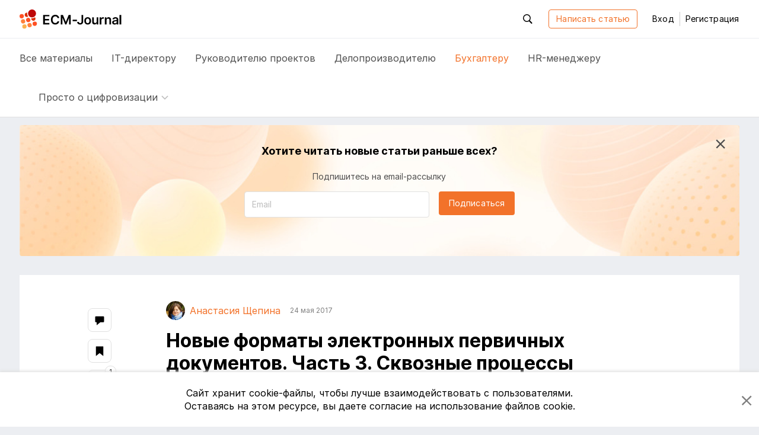

--- FILE ---
content_type: text/html; charset=utf-8
request_url: https://ecm-journal.ru/material/novye-formaty-ehlektronnykh-pervichnykh-dokumentov-chast-3-skvoznye-processy
body_size: 16450
content:

<!DOCTYPE html>
<html lang="ru">
<head>
    
<meta charset="utf-8" />
<title>Новые форматы электронных первичных документов. Часть 3. Сквозные процессы</title>
<meta http-equiv="X-UA-Compatible" content="IE=edge,chrome=1" />
<meta name='viewport' content='width=device-width, initial-scale=1.0, maximum-scale=1' />
<meta name="csrf-token" content="CfDJ8PHT5tD1JSVNqf_S9WlvzeRF_EUhg9A8vwK3auFdWiXwScnb6pxzXGRntqVd8pDthk8JuJbhYP4g0bjfpNK53GED-rSbRDeTay4_3HEMiDY7-Yi6YHwPpYjrbWpx6XZl58SbdqTBjaP_11tpg4Otnm0" />
<link rel="icon" type="image/x-icon" href="/favicon.ico">
<link rel="apple-touch-icon" sizes="180x180" href="/apple-touch-icon.png">
<link rel="icon" type="image/png" sizes="32x32" href="/favicon-32x32.png">
<link rel="icon" type="image/png" sizes="16x16" href="/favicon-16x16.png">
<link rel="mask-icon" href="/safari-pinned-tab.svg" color="#f2722a">
<meta name="msapplication-TileColor" content="#ffffff">
<meta name="theme-color" content="#ffffff">
<meta name="zen-verification" content="nK2eUWzKgt63SFCpVjIiv9pz1qvGlixVqB571WdAyGYRZEfFkLMCcnxoB8KLUhz8" />
<meta name="mailru-verification" content="f96936a204dbda50" />

    <link rel="canonical" href="https://ecm-journal.ru/material/novye-formaty-ehlektronnykh-pervichnykh-dokumentov-chast-3-skvoznye-processy" />

    
    <meta name="description" content="В двух предыдущих статьях (Законодательство и Особенности и отличия) мы разбирали теорию. Сейчас я расскажу, как они отражаются на практике использования, а также при автоматизации и интеграции систем."/>
    <meta name="keywords" content="Бухгалтер, счета-фактуры, сквозные процессы, электронный документ, интеграция, законодательство"/>

    <meta name="og:title" content="Новые форматы электронных первичных документов. Часть 3. Сквозные процессы"/>
    <meta name="og:type" content="article"/>
    <meta name="og:image" content="https://ecm-journal.ru/files/covers/c5cc6389-994f-4f94-95bd-b87ef8baed63.gif"/>
    <meta name="og:url" content="https://ecm-journal.ru/material/novye-formaty-ehlektronnykh-pervichnykh-dokumentov-chast-3-skvoznye-processy"/>
    <meta name="og:description" content="В двух предыдущих статьях (Законодательство и Особенности и отличия) мы разбирали теорию. Сейчас я расскажу, как они отражаются на практике использования, а также при автоматизации и интеграции систем."/>

    <meta name="twitter:card" content="summary"/>
    <meta name="twitter:title" content="Новые форматы электронных первичных документов. Часть 3. Сквозные процессы"/>
    <meta name="twitter:description" content="В двух предыдущих статьях (Законодательство и Особенности и отличия) мы разбирали теорию. Сейчас я расскажу, как они отражаются на практике использования, а также при автоматизации и интеграции систем."/>
    <meta name="twitter:image" content="https://ecm-journal.ru/files/covers/c5cc6389-994f-4f94-95bd-b87ef8baed63.gif"/>


    <link rel="stylesheet" href="/fonts.css?v=_ZWwE3V38ctLRibPHHdJNgxwM7PGCBbgflGQrKCXlYo" />




    <link id="cssId" rel="stylesheet" href="/dist/build.min.css?v=aXMuIAzKybBryKy0OHQThSESKU9Hq9HFOsmD2e29y8o" />

    
    
</head>
<body class="page page__material-details">
    

<header id="header" class="header">
    <div class="container">
        <div class="header__main_inner">

            <button class="btn-reboot hamburger js-header-openNav mr-3 d-xl-none">
                <svg class="icon icon__close second-view"><use xlink:href="/dist/icon.svg#close"></use></svg>
                <svg class="icon icon__menu main-view"><use xlink:href="/dist/icon.svg#menu"></use></svg>
            </button>

            <a href="/" class="header__logo">
                <svg class="icon icon__logo"><use xlink:href="/dist/icon.svg#logo"></use></svg>
            </a>

            <div class="header__buttons-wrapper">
                <div id="headerSearchForm" class="header__search">
                    <button class="btn-reboot header__search_toggle js-header-toggleActive js-search-close" data-target=".header__search">
                        <svg class="icon icon__search"><use xlink:href="/dist/icon.svg#search"></use></svg>
                        <svg class="icon icon__close"><use xlink:href="/dist/icon.svg#close"></use></svg>
                    </button>
                    <div class="search-input">
                        <button id="headerSearchBtn" class="search-input__btn btn-reboot" tabindex="-1">
                            <svg class="icon icon__search"><use xlink:href="/dist/icon.svg#search"></use></svg>
                        </button>
                        <input id="headerSearchInput" type="text" placeholder="Поиск по ресурсу" class="search-input__control form-control js-search-input" maxlength="255" tabindex="-1" />
                    </div>
                </div>


                <a class="btn btn-outline-primary autorize-toggle js-autorize-tooltip" href="/material/create"
                   data-autorize-tooltip-message="&#x427;&#x442;&#x43E;&#x431;&#x44B; &#x43D;&#x430;&#x43F;&#x438;&#x441;&#x430;&#x442;&#x44C; &#x441;&#x442;&#x430;&#x442;&#x44C;&#x44E;,&lt;br /&gt;&lt;a href=&#x27;#&#x27; class=&#x27;js-login-modal-open&#x27;&gt;&#x430;&#x432;&#x442;&#x43E;&#x440;&#x438;&#x437;&#x443;&#x439;&#x442;&#x435;&#x441;&#x44C;&lt;/a&gt; &#x438;&#x43B;&#x438; &lt;a href=&#x27;#&#x27; class=&#x27;js-register-modal-open&#x27;&gt;&#x437;&#x430;&#x440;&#x435;&#x433;&#x438;&#x441;&#x442;&#x440;&#x438;&#x440;&#x443;&#x439;&#x442;&#x435;&#x441;&#x44C;&lt;/a&gt;">
                    Написать статью
                </a>

                    <button class="btn btn-link header__login" data-toggle="modal" data-target="#loginModal">
                        Вход
                    </button>
                    <span class="header__line"></span>
                    <button class="btn btn-link header__register" data-toggle="modal" data-target="#regModal">
                        Регистрация
                    </button>

            </div>

            <div class="header__buttons-wrapper-mobile">
                <button class="btn-reboot header__search-mobile js-header-openSearch js-search-close">
                    <svg class="icon icon__close second-view"><use xlink:href="/dist/icon.svg#close"></use></svg>
                    <svg class="icon icon__search main-view"><use xlink:href="/dist/icon.svg#search"></use></svg>
                </button>

                    <button class="btn btn-reboot header__login-mobile js-header-openLogin mr-1">
                        <svg class="icon icon__close second-view"><use xlink:href="/dist/icon.svg#close"></use></svg>
                        <svg class="icon icon__user main-view"><use xlink:href="/dist/icon.svg#user"></use></svg>
                    </button>
            </div>
        </div>
    </div>

    <div class="header__main_nav">
        <div class="container">
            <div class="header__nav">
                <a class="header__nav-item text-larger  js-menu-materials" href="/">
                    Все <span class="header__nav-item_hidden">материалы</span>
                </a>
                <a class="header__nav-item text-larger " href="/cio">
                    IT-директору
                </a>
                <a class="header__nav-item text-larger " href="/projectmanager">
                    Руководителю проектов
                </a>
                <a class="header__nav-item text-larger " href="/chancery">
                    Делопроизводителю
                </a>
                <a class="header__nav-item text-larger active" href="/accountant">
                    Бухгалтеру
                </a>
                <a class="header__nav-item text-larger " href="/hr">
                    HR-менеджеру
                </a>

                    <div class="header__nav-item nav-dropdown custom-dropdown
                         ">
                        <button class="btn-reboot custom-dropdown__button js-toggle-dropdown">
                            <span class="custom-dropdown__button-text text-larger">Просто о цифровизации</span>
                            <svg class="icon icon__arrow_down"><use xlink:href="/dist/icon.svg#arrow_down"></use></svg>
                        </button>
                        <div class="dropdown__menu dropdown__menu_left special-materials-menu">
                                <a class="dropdown__menu-item "
                           
                           href="/transformation" tabindex="-1">
                                    Цифровая трансформация
                                </a>
                                <a class="dropdown__menu-item "
                           
                           href="/projects-management" tabindex="-1">
                                    Проекты крупным планом
                                </a>
                                <a class="dropdown__menu-item "
                           
                           href="/future-accounting" tabindex="-1">
                                    Бухгалтерия будущего
                                </a>
                                <a class="dropdown__menu-item "
                           
                           href="/long-term-archives" tabindex="-1">
                                    Электронные архивы
                                </a>
                                <a class="dropdown__menu-item "
                           
                           href="/quizzes" tabindex="-1">
                                    Квизы: проверь себя
                                </a>
                                <a class="dropdown__menu-item "
                           
                           href="/mustknow" tabindex="-1">
                                    Электронный документооборот
                                </a>
                                <a class="dropdown__menu-item "
                           
                           href="/mkdo" tabindex="-1">
                                    Обмен документами с&nbsp;контрагентами
                                </a>
                                <a class="dropdown__menu-item "
                           
                           href="/e-sign" tabindex="-1">
                                    Электронная подпись
                                </a>
                                <a class="dropdown__menu-item "
                           
                           href="/textbooks" tabindex="-1">
                                    Учебники
                                </a>
                        </div>
                    </div>
            </div>
        </div>
    </div>
</header>

<div class="menu-mobile">
    <div class="menu-mobile__wrapper menu-mobile__wrapper_nav">
        <div class="container">
            <div class="menu-mobile__nav menu-mobile__container">
                <a class="menu-mobile__nav-item text-larger  js-menu-materials" href="/">
                    Все материалы
                </a>
                <a class="menu-mobile__nav-item text-larger " href="/cio">
                    IT-директору
                </a>
                <a class="menu-mobile__nav-item text-larger " href="/projectmanager">
                    Руководителю проектов
                </a>
                <a class="menu-mobile__nav-item text-larger " href="/chancery">
                    Делопроизводителю
                </a>
                <a class="menu-mobile__nav-item text-larger active" href="/accountant">
                    Бухгалтеру
                </a>
                <a class="menu-mobile__nav-item text-larger " href="/hr">
                    HR-менеджеру
                </a>

                    <div class="menu-mobile__nav-item menu-mobile__dropdown nav-dropdown custom-dropdown
                     ">
                        <button class="btn-reboot custom-dropdown__button js-toggle-dropdown">
                            <span class="custom-dropdown__button-text text-larger">Просто о цифровизации</span>
                            <svg class="icon icon__arrow_down"><use xlink:href="/dist/icon.svg#arrow_down"></use></svg>
                        </button>
                        <div class="dropdown__menu special-materials-menu ">
                                <a class="dropdown__menu-item " href="/transformation" tabindex="-1">Цифровая трансформация</a>
                                <a class="dropdown__menu-item " href="/projects-management" tabindex="-1">Проекты крупным планом</a>
                                <a class="dropdown__menu-item " href="/future-accounting" tabindex="-1">Бухгалтерия будущего</a>
                                <a class="dropdown__menu-item " href="/long-term-archives" tabindex="-1">Электронные архивы</a>
                                <a class="dropdown__menu-item " href="/quizzes" tabindex="-1">Квизы: проверь себя</a>
                                <a class="dropdown__menu-item " href="/mustknow" tabindex="-1">Электронный документооборот</a>
                                <a class="dropdown__menu-item " href="/mkdo" tabindex="-1">Обмен документами с&nbsp;контрагентами</a>
                                <a class="dropdown__menu-item " href="/e-sign" tabindex="-1">Электронная подпись</a>
                                <a class="dropdown__menu-item " href="/textbooks" tabindex="-1">Учебники</a>
                        </div>
                    </div>
            </div>
        </div>
    </div>

    <div class="menu-mobile__wrapper menu-mobile__wrapper_search">
        <div class="container">
            <div class="menu-mobile__container menu-mobile__search">
                <input type="search" class="form-control js-search-input" placeholder="Поиск по ресурсу" id="mobileSearchInput">
            </div>
        </div>
    </div>

    <div class="menu-mobile__wrapper menu-mobile__wrapper_user">
        <div class="container">
        </div>
    </div>
</div>

    <a href="#header" id="btnUp" class="btn-up js-btn-up">
    <svg class="icon icon__arrow_up"><use xlink:href="/dist/icon.svg#arrow_up"></use></svg>
    <svg class="icon icon__arrow_top"><use xlink:href="/dist/icon.svg#arrow_top"></use></svg>
    <span class="btn-up__text">Наверх</span>
</a>

    <div class="page-content">
        <div class="container">
            



    <div id="vueSubscribeHeadComponent">
        <subscribe-material material-category="Accountant" class="d-none d-md-flex"></subscribe-material>
    </div>

<article class="material-details text-wrap" itemscope itemtype="http://schema.org/Article">
    <div class="material-details__wrapper">
        <div class="material-details__wrapper_content">
            <header class="material-details__header">
                <div class="d-flex justify-content-between align-items-center">
                    <div class="material__authors d-flex align-items-stretch flex-wrap mt-n2">
                                    <a href="/user/8055" class="author mr-2 mr-md-3 mt-2 pr-1 pr-md-0 d-flex align-items-center"
                                       itemprop="author" itemscope itemtype="http://schema.org/Person" itemid="/user/8055">
                                        <span class="author__avatar user-avatar user-avatar-rounded mr-1 mr-md-2">
                                            <img itemprop="image" src="/files/avatars/8055.jpg"/>
                                        </span>
                                        <span itemprop="name" class="author__name">&#x410;&#x43D;&#x430;&#x441;&#x442;&#x430;&#x441;&#x438;&#x44F; &#x429;&#x435;&#x43F;&#x438;&#x43D;&#x430;</span>
                                    </a>

                            <span itemprop="datePublished" class="material__date-create text-smaller mt-2">24 &#x43C;&#x430;&#x44F; 2017</span>
                    </div>

                    <div class="d-flex align-self-baseline pt-1">
                    </div>
                </div>

                <h1 itemprop="headline" class="font-weight-bold pt-1 pt-md-0 mt-3">Новые форматы электронных первичных документов. Часть 3. Сквозные процессы</h1>

                <div class="d-flex justify-content-between flex-column align-items-start align-items-lg-center flex-lg-row pt-1 mt-2">
                        <div class="mr-3 pr-1 mb-2 mb-lg-0 text-nowrap">
                            

    <a class="category-tag acc" href="/accountant">
        &#x411;&#x443;&#x445;&#x433;&#x430;&#x43B;&#x442;&#x435;&#x440;&#x443;
    </a>

                        </div>

                    <div class="d-flex justify-content-between align-items-center w-100">
                        <div>
                            <span class="material__read-time">
                                <svg class="icon icon__time">
                                    <use xlink:href="/dist/icon.svg#time"></use>
                                </svg>
                                <span class="d-none d-lg-inline">Время чтения:</span>
                                <span class="read-time ml-1">8 &#x43C;&#x438;&#x43D;&#x443;&#x442;</span>
                            </span>
                        </div>

                        <div class="material__action">
                                <button class="material__action_item btn-reboot autorize-toggle js-autorize-tooltip  "
                                        data-id="6703"
                                        data-autorize-tooltip-message="&#x427;&#x442;&#x43E;&#x431;&#x44B; &#x434;&#x43E;&#x431;&#x430;&#x432;&#x438;&#x442;&#x44C; &#x441;&#x442;&#x430;&#x442;&#x44C;&#x44E; &#x432; &#x437;&#x430;&#x43A;&#x43B;&#x430;&#x434;&#x43A;&#x438;,&lt;br /&gt;&lt;a href=&#x27;#&#x27; class=&#x27;js-login-modal-open&#x27;&gt;&#x430;&#x432;&#x442;&#x43E;&#x440;&#x438;&#x437;&#x443;&#x439;&#x442;&#x435;&#x441;&#x44C;&lt;/a&gt; &#x438;&#x43B;&#x438; &lt;a href=&#x27;#&#x27; class=&#x27;js-register-modal-open&#x27;&gt;&#x437;&#x430;&#x440;&#x435;&#x433;&#x438;&#x441;&#x442;&#x440;&#x438;&#x440;&#x443;&#x439;&#x442;&#x435;&#x441;&#x44C;&lt;/a&gt;">
                                    <svg class="icon icon__bookmark">
                                        <use xlink:href="/dist/icon.svg#bookmark"></use>
                                    </svg>
                                    <span class="d-none d-lg-inline item-status">&#x412; &#x437;&#x430;&#x43A;&#x43B;&#x430;&#x434;&#x43A;&#x438;</span>
                                </button>
                                <div id="vueLikeButton">
                                    <like-button likecount="1" materialid="6703"></like-button>
                                </div>
                            <a href="#comments" class="material__action_item js-comment">
                                <svg class="icon icon__coment">
                                    <use xlink:href="/dist/icon.svg#coment"></use>
                                </svg>
                                <span class="item-count d-none" itemprop="commentCount">0</span>
                            </a>

                        </div>
                    </div>
                </div>
            </header>
            <section class="material-content js-show-subscribe " data-category="Accountant">
                    <img itemprop="image" class="material-content__cover d-none not-zoomable" src="/files/covers/c5cc6389-994f-4f94-95bd-b87ef8baed63.gif" alt="Новые форматы электронных первичных документов. Часть 3. Сквозные процессы"/>
                <div itemprop="description" class="material-content__preview d-none">
                    <p>В двух предыдущих статьях (Законодательство и Особенности и отличия) мы разбирали теорию. Сейчас я расскажу, как они отражаются на практике использования, а также при автоматизации и интеграции систем.</p>
                </div>
                <div itemprop="articleBody">
                    <p><i>Анастасия Щепина, аналитик </i><i>Synerdocs</i></p>

<p align="center"><img width="661" height="334" id="Рисунок 2" src="/files/images/9051746image001.gif"></p>

<p>В двух предыдущих статьях (<a target="_blank" href="/docs/novye-formaty-ehlektronnykh-pervichnykh-dokumentov-chast-1-zakonodatetlstvo.aspx">Законодательство</a> и <a target="_blank" href="/docs/novye-formaty-ehlektronnojj-pervichki-chast-2-osobennosti-i-otlichija.aspx">Особенности и отличия</a>) мы разбирали теорию работы с новыми
форматами первичных учетных документов. В третьей, заключительной части, я хочу
вам рассказать, как на практике применять рассмотренные знания о видах
документов и нюансах их подписания.</p>

<h2>УПД или накладные и акты?</h2>

<p>Перед тем как приступить к работе с документами,
определимся, какими же конкретно закрывающими документами в новых форматах
нужно обмениваться контрагентам.</p>

<p>Согласно законодательству можно выделить несколько форматов
первичных документов:</p>

<p>●&nbsp;&nbsp;&nbsp;
универсальный передаточный документ с функцией ДОП, который используется
только как первичный документ;</p>

<p>●&nbsp;&nbsp;&nbsp;
универсальный передаточный документ с функцией СЧФДОП, который, кроме
первичного документа, включает счет-фактуру;</p>

<p>●&nbsp;&nbsp;&nbsp;
документ о передаче товаров, который является аналогом ТОРГ-12 и
используется для оформления торговых операций;</p>

<p>●&nbsp;&nbsp;&nbsp;
документа о передаче результатов работ, то есть акт выполненных работ, с
помощью которого оформляются оказание услуг, выполнение работ.</p>

<p>Подробно о новых форматах и их соответствии старым можно
почитать в <a target="_blank" href="https://www.synerdocs.ru/8743988.aspx">первой
статье</a> серии.</p>

<p>Никаких четких инструкций по использованию формата первичных
документов в законодательстве нет, поэтому при выборе нужно учитывать разные
критерии: комплектом или отдельно отправляются документы, возможности учетной
системы, какая дополнительная информация должна содержаться в документе.</p>

<p>Поскольку УПД в электронном виде – это многофункциональный
документ, то проще использовать его. Поддерживать нужно будет не несколько
форматов, а один гибкий. Например, если в компании первичный документ и
счет-фактура всегда отправляются одним комплектом, удобно использовать новый
формат УПД с функцией СЧФДОП. Вы всегда будете знать, что у вас один документ,
а не два. В ситуации, когда нужно отправить их отдельно, сначала уйдет УПД с
функцией ДОП, а затем УПД с функцией СЧФ.</p>

<p>С другой стороны, если ваша учетная система,
интеграционное решение могут выгружать документ о передаче товаров, но еще не
готовы выгружать УПД, то ничего страшного в этом нет. </p>

<p>Как и раньше, можно использовать неформализованные акты и
накладные. Главное не забывать, что <a target="_blank" href="https://www.synerdocs.ru/5830471.aspx">представлять в
налоговую</a> нужно будет их бумажные копии.</p>

<h2>Особенности работы с новыми форматами</h2>

<p>Стандартный процесс выглядит следующим образом: документы
формируются в учетной системе, возможно, согласовываются, оправляются
контрагенту, после чего мы ждем его ответа. С приходом новых форматов все
остается так же, но при автоматизации процесса следует помнить о некоторых
вещах.</p>

<h3>Как работать с учетной системой</h3>

<p>Во-первых, все уже используемые интеграционные решения
нужно переводить на работу с новыми форматами.</p>

<p>Во-вторых, в учетной системе (для примера возьмем 1С)
разделяются счета-фактуры и реализация товаров (услуг, имущественных прав). И
даже если вы формируете один УПД с функцией СЧФДОП, карточки документов в 1С
все равно будут разными, это можно увидеть на следующей схеме:</p>

<p align="center"><img border="0" width="429" height="378" id="Рисунок 1" src="/files/images/9051746image002.jpg"></p>

<p>А так выглядит формирование комплекта отдельных
документов:</p>

<p align="center"><img border="0" width="428" height="378" id="Рисунок 4" src="/files/images/9051746image003.jpg"></p>

<p>То есть необходимо учитывать следующие моменты:</p>

<p>●&nbsp;&nbsp;&nbsp;
в каких случаях будут формироваться УПД, а в каких – документы о
передаче товаров, если вам нужно разделять их применение;</p>

<p>●&nbsp;&nbsp;&nbsp;
откуда брать номер и дату документа, подписи (кстати, в соответствии с
форматом номер и дата УПД берутся именно из счета-фактуры);</p>

<p>●&nbsp;&nbsp;&nbsp;
если отправляется комплект из двух документов, то они должны быть связаны
между собой.</p>

<table border="1" cellspacing="0" cellpadding="0">
 <tbody><tr>
  <td width="661" valign="top">
  <p><strong>Запомните.</strong> Документ о передаче товаров должен
  содержать товары, а документ о передаче результатов работ – соответственно
  работы или услуги.</p>
  </td>
 </tr>
</tbody></table>

<p>Все те же самые моменты нужно учитывать и при получении
входящих формализованных документов.</p>

<p>Например, вариант реализации загрузки и выгрузки первичных
документов из учетной системы может быть таким:</p>



<table border="1" cellspacing="0" cellpadding="0" width="100%">
 <thead>
  <tr>
   <td width="23%">
   <p align="left"><strong>Формализованный документ</strong></p>
   </td>
   <td width="39%">
   <p align="left"><strong>Карточки документов в 1С
   (исходящие)</strong></p>
   </td>
   <td width="37%">
   <p align="left"><strong>Карточки документов в 1С
   (входящие)</strong></p>
   </td>
  </tr>
 </thead>
 <tbody><tr>
  <td width="23%">
  <p><strong>Документ о передаче товаров</strong></p>
  </td>
  <td width="39%">
  <p>Реализация товаров</p>
  </td>
  <td width="37%">
  <p>Поступление товаров</p>
  </td>
 </tr>
 <tr>
  <td width="23%">
  <p><strong>Документ о передаче результатов работ</strong></p>
  </td>
  <td width="39%">
  <p>Реализация услуг</p>
  </td>
  <td width="37%">
  <p>Поступление услуг</p>
  </td>
 </tr>
 <tr>
  <td width="23%">
  <p><strong>УПД с функцией ДОП</strong></p>
  </td>
  <td width="39%">
  <p>Реализация товаров/услуг/товаров+услуг (для входящих при
  поступлении товаров и услуг можно определять по номенклатуре)</p>
  </td>
  <td width="37%">
  <p>Поступление товаров/услуг/товаров+услуг (можно определять по
  номенклатуре)</p>
  </td>
 </tr>
 <tr>
  <td width="23%">
  <p><strong>УПД с функцией СЧФДОП</strong></p>
  </td>
  <td width="39%">
  <p>Реализация товаров/услуг/товаров+услуг и счет-фактура к нему</p>
  </td>
  <td width="37%">
  <p>Поступление товаров/услуг/товаров+услуг и счет-фактура к нему</p>
  </td>
 </tr>
</tbody></table>

<p>Не стоит забывать об исправлениях и корректировках – в
учетной системе для них есть отдельные карточки.</p>

<p>Если говорить о визуальном представлении, то можно
добавить в общие настройки и (или) в настройки карточки документа выбор, как выгружать
реализацию и счет-фактуру: одним УПД или комплектом из двух документов, при
этом оба из них могут быть отправлены в одном сообщении и связаны между собой.</p>



<p><strong>В итоге для бухгалтера, работающего с учетной системой, ничего
не изменится.</strong> Он как работал с реализацией товаров и услуг (в разных
учетных системах эта сущность может называться по-разному) и счетом-фактурой,
так и будет с ними работать. А те, кто обрабатывают сам документ, просто будут
видеть один универсальный передаточный документ. Все преобразования сделает
интеграционное решение.</p>



<h3>Кто должен подписывать новые первичные документы?</h3>

<p><img border="0" width="403" height="132" id="Рисунок 3" src="/files/images/9051746image004.jpg"></p>

<p>Пропустим процесс <i>согласования</i>, так как он
останется прежним. Сразу коснемся <i>подписания</i>. Раньше формализованные
документы предполагали только одну электронную подпись. Теперь подписантов
может быть больше – об этом мы уже <a target="_blank" href="https://www.synerdocs.ru/8745545.aspx">говорили</a>. Это
означает, что для каждого подписанта нужно приобретать отдельный сертификат
квалифицированной электронной подписи, выделять рабочее место с возможностью
просмотра документов и со средством криптографической защиты информации. Это
может быть как веб-клиент оператора ЭДО счетов-фактур, так и внутренняя
система, например, СЭД, если сотрудник участвует в согласовании.</p>

<p>Но установка и настройка рабочего места для каждого
подписанта могут быть нецелесообразными, если, например, нужна подпись
сотрудника склада, а таких сотрудников и складов в компании много. Еще один
вопрос при множественном подписании – большая текучка кадров, ведь каждый раз
нужно приобретать новые сертификаты ЭП. В этом случае будет проще <i>оставить
схему с одним подписантом</i>.</p>

<p>Также не стоит забывать, что использовать множественное подписание
нужно корректно:</p>

<p>●&nbsp;&nbsp;&nbsp;
после подписания изменять документ нельзя, так как он утратит
юридическую силу, и придется создавать новый, то есть проще документ сначала
согласовать, а потом подписывать;</p>

<p>●&nbsp;&nbsp;&nbsp;
если, например, входящий документ подписал только ответственный за
оформление, это еще не значит, что документ считается полностью принятым, ведь
остались еще другие ответственные (см. <a target="_blank" href="https://www.consultant.ru/document/cons_doc_LAW_197242/09a06e3ac4ff464a2e010e3a5fb97e3f5b448adc/">таблицу 5.28 формата УПД</a>);</p>

<p>Зато есть плюс для тех, кто работает с удаленными
бухгалтериями или складами. Теперь их подписи можно указать отдельно и
ответственность, например, за оформление свершившегося события и за саму сделку,
будут разделены.</p>

<p>Чтобы использовать все возможности подписания документов в
новых форматах, нужно уточниться у вашего оператора ЭДО, поддерживает ли он их.</p>

<h2>Вместо заключения</h2>

<p>Практика использования новых форматов еще не устоялась. С
течением времени станет понятно, какие из форматов первичных документов будут
пользоваться популярностью, а какие нет; насколько актуально множественное
подписание со всеми его возможностями; действительно ли используются все
нововведенные поля? А пока нужно внимательно учитывать все требования форматов
и максимально использовать их возможности.</p><p class="mt-4 pt-0 pt-md-2">Источник: <a href="https://www.synerdocs.ru/8745618.aspx" target="_blank">Synerdocs</a></p>
                </div>

                <div class="unregistered px-3 px-md-0">
                    <div class="unregistered__text">
                        Чтобы прочитать эту статью до&nbsp;конца,<br/>
                        <a href="#" class="js-login-modal">авторизуйтесь</a>
                        или <a href="#" class="js-register-modal">зарегистрируйтесь</a>
                    </div>
                    <div class="unregistered__icon">
                        <svg class="icon icon__logo_pic">
                            <use xlink:href="/dist/icon.svg#logo_pic"></use>
                        </svg>
                    </div>
                </div>
            </section>
                <section class="mt-2 pt-4 mt-md-5 pt-md-0">
                    <div class="post-tag__grid" itemprop="keywords">
                                <a class="post-tag" href="/tag/scheta-faktury" rel="tag">&#x441;&#x447;&#x435;&#x442;&#x430;-&#x444;&#x430;&#x43A;&#x442;&#x443;&#x440;&#x44B;</a>
                                <a class="post-tag" href="/tag/skvoznye-processy" rel="tag">&#x441;&#x43A;&#x432;&#x43E;&#x437;&#x43D;&#x44B;&#x435; &#x43F;&#x440;&#x43E;&#x446;&#x435;&#x441;&#x441;&#x44B;</a>
                                <a class="post-tag" href="/tag/ehlektronnyjj-dokument" rel="tag">&#x44D;&#x43B;&#x435;&#x43A;&#x442;&#x440;&#x43E;&#x43D;&#x43D;&#x44B;&#x439; &#x434;&#x43E;&#x43A;&#x443;&#x43C;&#x435;&#x43D;&#x442;</a>
                                <a class="post-tag" href="/tag/integracija" rel="tag">&#x438;&#x43D;&#x442;&#x435;&#x433;&#x440;&#x430;&#x446;&#x438;&#x44F;</a>
                                <a class="post-tag" href="/tag/zakonodatelstvo" rel="tag">&#x437;&#x430;&#x43A;&#x43E;&#x43D;&#x43E;&#x434;&#x430;&#x442;&#x435;&#x43B;&#x44C;&#x441;&#x442;&#x432;&#x43E;</a>
                    </div>
                </section>


            <input type="hidden" class="js-material-id" value="6703"/>
        </div>

        <div>
                <aside class="material-details__share">
                    <a class="share-link d-lg-flex d-none js-comment" data-placement="left" data-offset="0,10" title="Комментарии" href="#comments">
                        <svg class="icon icon__coment">
                            <use xlink:href="/dist/icon.svg#coment"></use>
                        </svg>
                        <div class="icon-circle item-count"></div>
                    </a>
                    <button class="share-link autorize-toggle js-autorize-tooltip "
                            data-id="6703"
                            data-placement="left"
                            data-offset="0,10"
                            title="Добавить в&nbsp;закладки"
                            data-autorize-tooltip-message="&#x427;&#x442;&#x43E;&#x431;&#x44B; &#x434;&#x43E;&#x431;&#x430;&#x432;&#x438;&#x442;&#x44C; &#x441;&#x442;&#x430;&#x442;&#x44C;&#x44E; &#x432; &#x437;&#x430;&#x43A;&#x43B;&#x430;&#x434;&#x43A;&#x438;,&lt;br /&gt;&lt;a href=&#x27;#&#x27; class=&#x27;js-login-modal-open&#x27;&gt;&#x430;&#x432;&#x442;&#x43E;&#x440;&#x438;&#x437;&#x443;&#x439;&#x442;&#x435;&#x441;&#x44C;&lt;/a&gt; &#x438;&#x43B;&#x438; &lt;a href=&#x27;#&#x27; class=&#x27;js-register-modal-open&#x27;&gt;&#x437;&#x430;&#x440;&#x435;&#x433;&#x438;&#x441;&#x442;&#x440;&#x438;&#x440;&#x443;&#x439;&#x442;&#x435;&#x441;&#x44C;&lt;/a&gt;">
                        <svg class="icon icon__bookmark">
                            <use xlink:href="/dist/icon.svg#bookmark"></use>
                        </svg>
                        <div class="icon-circle"></div>
                    </button>
                    <div id="vueLikeAsideComponent">
                        <like-on-aside likecount="1" materialid="6703"></like-on-aside>
                    </div>
                    <button class="share-link js-sharing-toggle" data-placement="left" data-offset="0,10" data-id="6703" data-state="0" title="Поделиться в&nbsp;ВКонтакте"
                            data-href="https://vk.com/share.php?url=https%3A%2F%2Fecm-journal.ru%2Fmaterial%2Fnovye-formaty-ehlektronnykh-pervichnykh-dokumentov-chast-3-skvoznye-processy%3Futm_source%3Dsocial%26utm_medium%3DVK%26utm_campaign%3Dpost%26utm_content%3Duser_shared&amp;title=%D0%9D%D0%BE%D0%B2%D1%8B%D0%B5&#x2B;%D1%84%D0%BE%D1%80%D0%BC%D0%B0%D1%82%D1%8B&#x2B;%D1%8D%D0%BB%D0%B5%D0%BA%D1%82%D1%80%D0%BE%D0%BD%D0%BD%D1%8B%D1%85&#x2B;%D0%BF%D0%B5%D1%80%D0%B2%D0%B8%D1%87%D0%BD%D1%8B%D1%85&#x2B;%D0%B4%D0%BE%D0%BA%D1%83%D0%BC%D0%B5%D0%BD%D1%82%D0%BE%D0%B2.&#x2B;%D0%A7%D0%B0%D1%81%D1%82%D1%8C&#x2B;3.&#x2B;%D0%A1%D0%BA%D0%B2%D0%BE%D0%B7%D0%BD%D1%8B%D0%B5&#x2B;%D0%BF%D1%80%D0%BE%D1%86%D0%B5%D1%81%D1%81%D1%8B">
                        <svg class="icon icon__vk">
                            <use xlink:href="/dist/icon.svg#vk"></use>
                        </svg>
                    </button>
                    <button class="share-link js-sharing-toggle" data-placement="left" data-offset="0,10" data-id="6703" data-state="1" title="Поделиться в&nbsp;Telegram"
                            data-href="https://t.me/share/url?url=https%3A%2F%2Fecm-journal.ru%2Fmaterial%2Fnovye-formaty-ehlektronnykh-pervichnykh-dokumentov-chast-3-skvoznye-processy%3Futm_source%3Dsocial%26utm_medium%3Dtelegram%26utm_campaign%3Dpost%26utm_content%3Duser_shared&amp;text=%D0%9D%D0%BE%D0%B2%D1%8B%D0%B5&#x2B;%D1%84%D0%BE%D1%80%D0%BC%D0%B0%D1%82%D1%8B&#x2B;%D1%8D%D0%BB%D0%B5%D0%BA%D1%82%D1%80%D0%BE%D0%BD%D0%BD%D1%8B%D1%85&#x2B;%D0%BF%D0%B5%D1%80%D0%B2%D0%B8%D1%87%D0%BD%D1%8B%D1%85&#x2B;%D0%B4%D0%BE%D0%BA%D1%83%D0%BC%D0%B5%D0%BD%D1%82%D0%BE%D0%B2.&#x2B;%D0%A7%D0%B0%D1%81%D1%82%D1%8C&#x2B;3.&#x2B;%D0%A1%D0%BA%D0%B2%D0%BE%D0%B7%D0%BD%D1%8B%D0%B5&#x2B;%D0%BF%D1%80%D0%BE%D1%86%D0%B5%D1%81%D1%81%D1%8B">
                        <svg class="icon icon__tg">
                            <use xlink:href="/dist/icon.svg#tg"></use>
                        </svg>
                    </button>
                    <button class="share-link js-sharing-toggle" data-placement="left" data-offset="0,10" data-id="6703" data-state="2" title="Отправить ссылку&nbsp;на&nbsp;email"
                            data-href="mailto:?subject=&#x418;&#x43D;&#x442;&#x435;&#x440;&#x435;&#x441;&#x43D;&#x430;&#x44F; &#x441;&#x442;&#x430;&#x442;&#x44C;&#x44F; &#x43D;&#x430; ECM-Journal&amp;body=%D0%9D%D0%BE%D0%B2%D1%8B%D0%B5%20%D1%84%D0%BE%D1%80%D0%BC%D0%B0%D1%82%D1%8B%20%D1%8D%D0%BB%D0%B5%D0%BA%D1%82%D1%80%D0%BE%D0%BD%D0%BD%D1%8B%D1%85%20%D0%BF%D0%B5%D1%80%D0%B2%D0%B8%D1%87%D0%BD%D1%8B%D1%85%20%D0%B4%D0%BE%D0%BA%D1%83%D0%BC%D0%B5%D0%BD%D1%82%D0%BE%D0%B2.%20%D0%A7%D0%B0%D1%81%D1%82%D1%8C%203.%20%D0%A1%D0%BA%D0%B2%D0%BE%D0%B7%D0%BD%D1%8B%D0%B5%20%D0%BF%D1%80%D0%BE%D1%86%D0%B5%D1%81%D1%81%D1%8B%0D%0Ahttps%3A%2F%2Fecm-journal.ru%2Fmaterial%2Fnovye-formaty-ehlektronnykh-pervichnykh-dokumentov-chast-3-skvoznye-processy%3Futm_source%3Dsocial%26utm_medium%3Dmail%26utm_campaign%3Dpost%26utm_content%3Duser_shared">
                        <svg class="icon icon__mail_fill">
                            <use xlink:href="/dist/icon.svg#mail_fill"></use>
                        </svg>
                    </button>
                </aside>
        </div>

    </div>

</article>



<section id="comments" class="comment-section">  
    <div class="comment-section__inner">

            <div id="vueSubscribeFooterComponent">
                <subscribe-material-footer class="subscribe-component_inside" material-category="Accountant" ></subscribe-material-footer>
            </div>

        <h2 class="comment-section__title js-comment">Комментарии <span class="item-count d-none">0</span></h2>


        <div class="comment-section__list-comments">
        </div>


<div class="new-comment">
        <div class="new-comment__alert d-flex align-items-center">
            <div class="mr-2 pr-md-1 pr-0"><svg class="icon icon__user_logo"><use xlink:href="/dist/icon.svg#user_logo"></use></svg></div>
            <div>Чтобы прокомментировать, <a href="#" class="js-login-modal js-save-position" data-target=".new-comment">авторизуйтесь</a> 
                или <a href="#" class="js-register-modal js-save-position" data-target=".new-comment">зарегистрируйтесь</a></div>
        </div>
</div>
    </div>
</section>

<script id="editCommentTmpl" type="text/x-jsrender">
    <form id="editCommentForm{{:id}}" class="edit-comment__form pt-1 mt-md-3 mb-3 pb-1 pb-md-3">
        <div class="form-group mb-2 pb-md-1">
            <div id="editComment{{:id}}" contenteditable="true" class="form-control clearfix validate">
                {{:text}}
            </div>
            <div class="invalid-feedback" data-for="editComment{{:id}}"></div>
        </div>
        <div class="d-flex flex-column-reverse flex-md-row justify-content-end">
            <input type="hidden" name="commentId" value="{{:id}}" />
            <input type="hidden" name="materialId" value="{{:materialId}}" />
            <button class="btn btn-outline-primary js-comment-closeForm" data-id="{{:id}}" type="button">Отмена</button>
            <button class="btn btn-primary ml-md-3 mb-2 mb-md-0 js-comment-saveEdit" data-id="{{:id}}" type="submit">Сохранить</button>
        </div>
        <div class="error-message"></div>
    </form>
</script>


<div class="short-block__wrap">
    <h2 class="font-weight-bold">Похожие статьи</h2>
    <div class="short-block__grid">

<article id="material6478" class="material-block short-block">
        <a href="/material/izmenenija-v-porjadke-obmena-ehlektronnymi-schetami-fakturami" class="short-block__image">
            <img src="/files/covers/3ed7b94e-2525-404f-aec1-5a0fe0c6c215.jpg" alt="Изменения в&nbsp;порядке обмена электронными счетами-фактурами" class="d-block" />
        </a>
    <div class="short-block__content">
        <div class="d-block">
            

    <a class="category-tag acc" href="/accountant">
        &#x411;&#x443;&#x445;&#x433;&#x430;&#x43B;&#x442;&#x435;&#x440;&#x443;
    </a>

        </div>
        <h3 class="material-image-block__title short-block__title font-weight-bolder mt-2 mt-md-3">
            <a href="/material/izmenenija-v-porjadke-obmena-ehlektronnymi-schetami-fakturami">Изменения в&nbsp;порядке обмена электронными счетами-фактурами</a>
        </h3>
        <div class="d-flex align-items-center mt-auto">
            <button class="text-block__action-item btn-reboot autorize-toggle material__action_item m-0 js-autorize-tooltip "
                    data-id="6478"
                    data-autorize-tooltip-message="&#x427;&#x442;&#x43E;&#x431;&#x44B; &#x43F;&#x43E;&#x441;&#x442;&#x430;&#x432;&#x438;&#x442;&#x44C; &#x43B;&#x430;&#x439;&#x43A;,&lt;br /&gt; &lt;a href=&#x27;#&#x27; class=&#x27;js-login-modal-open&#x27;&gt;&#x430;&#x432;&#x442;&#x43E;&#x440;&#x438;&#x437;&#x443;&#x439;&#x442;&#x435;&#x441;&#x44C;&lt;/a&gt; &#x438;&#x43B;&#x438; &lt;a href=&#x27;#&#x27; class=&#x27;js-register-modal-open&#x27;&gt;&#x437;&#x430;&#x440;&#x435;&#x433;&#x438;&#x441;&#x442;&#x440;&#x438;&#x440;&#x443;&#x439;&#x442;&#x435;&#x441;&#x44C;&lt;/a&gt;">
                <svg class="icon icon__like"><use xlink:href="/dist/icon.svg#like"></use></svg>
                <span class="item-count text-smaller"></span>
            </button>
        </div>
    </div>
</article>
<article id="material6480" class="material-block short-block">
        <a href="/material/izmenenija-zakonodatelstva-za-1-kvartal-2016-g" class="short-block__image">
            <img src="/files/covers/047e264a-34e7-4997-8000-9aaf2ca46385.jpg" alt="Изменения законодательства за 1 квартал 2016 г." class="d-block" />
        </a>
    <div class="short-block__content">
        <div class="d-block">
            

    <a class="category-tag acc" href="/accountant">
        &#x411;&#x443;&#x445;&#x433;&#x430;&#x43B;&#x442;&#x435;&#x440;&#x443;
    </a>

        </div>
        <h3 class="material-image-block__title short-block__title font-weight-bolder mt-2 mt-md-3">
            <a href="/material/izmenenija-zakonodatelstva-za-1-kvartal-2016-g">Изменения законодательства за 1 квартал 2016 г.</a>
        </h3>
        <div class="d-flex align-items-center mt-auto">
            <button class="text-block__action-item btn-reboot autorize-toggle material__action_item m-0 js-autorize-tooltip "
                    data-id="6480"
                    data-autorize-tooltip-message="&#x427;&#x442;&#x43E;&#x431;&#x44B; &#x43F;&#x43E;&#x441;&#x442;&#x430;&#x432;&#x438;&#x442;&#x44C; &#x43B;&#x430;&#x439;&#x43A;,&lt;br /&gt; &lt;a href=&#x27;#&#x27; class=&#x27;js-login-modal-open&#x27;&gt;&#x430;&#x432;&#x442;&#x43E;&#x440;&#x438;&#x437;&#x443;&#x439;&#x442;&#x435;&#x441;&#x44C;&lt;/a&gt; &#x438;&#x43B;&#x438; &lt;a href=&#x27;#&#x27; class=&#x27;js-register-modal-open&#x27;&gt;&#x437;&#x430;&#x440;&#x435;&#x433;&#x438;&#x441;&#x442;&#x440;&#x438;&#x440;&#x443;&#x439;&#x442;&#x435;&#x441;&#x44C;&lt;/a&gt;">
                <svg class="icon icon__like"><use xlink:href="/dist/icon.svg#like"></use></svg>
                <span class="item-count text-smaller"></span>
            </button>
        </div>
    </div>
</article>
<article id="material6526" class="material-block short-block">
        <a href="/material/poslednie-izmenenija-v-zakonodatelstve-ob-obmene-ehlektronnymi-dokumentami" class="short-block__image">
            <img src="/images/defaultCover.png" alt="Последние изменения в законодательстве об обмене электронными документами" class="d-block" />
        </a>
    <div class="short-block__content">
        <div class="d-block">
            

    <a class="category-tag acc" href="/accountant">
        &#x411;&#x443;&#x445;&#x433;&#x430;&#x43B;&#x442;&#x435;&#x440;&#x443;
    </a>

        </div>
        <h3 class="material-image-block__title short-block__title font-weight-bolder mt-2 mt-md-3">
            <a href="/material/poslednie-izmenenija-v-zakonodatelstve-ob-obmene-ehlektronnymi-dokumentami">Последние изменения в законодательстве об обмене электронными документами</a>
        </h3>
        <div class="d-flex align-items-center mt-auto">
            <button class="text-block__action-item btn-reboot autorize-toggle material__action_item m-0 js-autorize-tooltip "
                    data-id="6526"
                    data-autorize-tooltip-message="&#x427;&#x442;&#x43E;&#x431;&#x44B; &#x43F;&#x43E;&#x441;&#x442;&#x430;&#x432;&#x438;&#x442;&#x44C; &#x43B;&#x430;&#x439;&#x43A;,&lt;br /&gt; &lt;a href=&#x27;#&#x27; class=&#x27;js-login-modal-open&#x27;&gt;&#x430;&#x432;&#x442;&#x43E;&#x440;&#x438;&#x437;&#x443;&#x439;&#x442;&#x435;&#x441;&#x44C;&lt;/a&gt; &#x438;&#x43B;&#x438; &lt;a href=&#x27;#&#x27; class=&#x27;js-register-modal-open&#x27;&gt;&#x437;&#x430;&#x440;&#x435;&#x433;&#x438;&#x441;&#x442;&#x440;&#x438;&#x440;&#x443;&#x439;&#x442;&#x435;&#x441;&#x44C;&lt;/a&gt;">
                <svg class="icon icon__like"><use xlink:href="/dist/icon.svg#like"></use></svg>
                <span class="item-count text-smaller">2</span>
            </button>
        </div>
    </div>
</article>    </div>
</div>
<div class="popup-telegram js-popup-telegram">
    <div class="popup-content">
        <div class="popup-body">
            <svg class="icon icon__logo">
                <use xlink:href="/dist/icon.svg#logo"></use>
            </svg>
            <p class="text-larger m-0">
                ваш личный спасательный круг<br>
                в&nbsp;цифровизации бизнеса <br>
                с&nbsp;полезными советами и&nbsp;новостями<br>
                от&nbsp;экспертов
            </p>
            <a href="https://t.me/ecm_journal" 
               class="btn btn-primary js-button-redirect"
               target="_blank" 
               rel="noopener noreferrer">
                Перейти в&nbsp;Telegram
            </a>
            <p class="text-normal m-0">Присоединяйтесь, будем на&nbsp;связи!</p>
            <button type="button" class="close js-button-close" aria-label="Close">
                <svg class="icon icon__close">
                    <use xlink: href="/dist/icon.svg#close"></use>
                </svg>
            </button>
        </div>
    </div>
</div>
        </div>
    </div>


<div class="modal fade modal-login" id="regModal" tabindex="-1" role="dialog" aria-hidden="true">
    <div class="modal-dialog authorize" role="document">
        <div id="regModalStepOne" class="modal-content">
            <div class="modal-header">
                <button type="button" class="close" data-dismiss="modal" aria-label="Close">
                    <svg class="icon icon__close"><use xlink: href="/dist/icon.svg#close"></use></svg>
                </button>
                <div class="d-flex align-items-center">
                    <a class="btn btn-link d-lg-none text-normal mr-1" data-dismiss="modal" data-toggle="modal" href="#loginModal">Вход</a>
                    <div class="vertical-devider d-lg-none mx-2"></div>
                    <h2 class="font-weight-bold mb-0 ml-1 ml-lg-0">Регистрация</h2>
                </div>
            </div>
            <div class="modal-body">
                <p class="mb-4">Зарегистрируйтесь, чтобы видеть весь контент, комментировать и&nbsp;стать автором.</p>
                <p class="font-weight-bold text-smaller mb-2 pb-1">Через соцсети</p>
                <div class="d-flex mb-4">
                    <a href="/account/ExternalLogin?provider=vkontakte&amp;returnUrl=/material/novye-formaty-ehlektronnykh-pervichnykh-dokumentov-chast-3-skvoznye-processy" class="social-item js-regReferer">
                        <svg class="icon icon__vk"><use xlink:href="/dist/icon.svg#vk"></use></svg>
                    </a>
                </div>
                <p class="font-weight-bold text-smaller mb-2 pb-1">Через почту</p>
                <form id="regForm" method="post">
                    <div class="form-group">
                        <div class="material-label">
                            <input id="regEmail" class="form-control material-control validate" type="email" name="email"
                                   autocomplete="email" data-validate="is-email" required />
                            <label for="regEmail" class="form-label">Email</label>
                            <div class="invalid-feedback" data-for="regEmail"></div>
                        </div>
                    </div>
                    <div class="form-group">
                        <div class="material-label">
                            <input id="regPass" class="form-control material-control validate" type="password" name="password" min="8"
                                   autocomplete="new-password" data-validate="is-password" required />
                            <label for="regPass" class="form-label">Пароль</label>
                            <button class="btn btn-pass js-pass-view" data-target="#regPass" type="button">
                                <svg class="icon icon__see"><use xlink:href="/dist/icon.svg#see"></use></svg>
                                <svg class="icon icon__see_no"><use xlink:href="/dist/icon.svg#see_no"></use></svg>
                            </button>
                            <p class="form-hint">Минимум 8&nbsp;символов</p>
                            <div class="invalid-feedback" data-for="regPass"></div>
                        </div>
                    </div>
                    <div class="form-group">
                        <div class="material-label">
                            <input id="regPassConfirm" class="form-control material-control validate" type="password" name="password-confirm"
                                   autocomplete="new-password" data-equal="#regPass" required />
                            <label for="regPassConfirm" class="form-label">Пароль ещё раз</label>
                            <button class="btn btn-pass js-pass-view" data-target="#regPassConfirm" type="button">
                                <svg class="icon icon__see"><use xlink:href="/dist/icon.svg#see"></use></svg>
                                <svg class="icon icon__see_no"><use xlink:href="/dist/icon.svg#see_no"></use></svg>
                            </button>
                            <div class="invalid-feedback" data-for="regPassConfirm"></div>
                        </div>
                    </div>
                    <div class="form-group">
                        <div id="regCaptcha" class="g-recaptcha" data-sitekey="6LenAccbAAAAANiatt2gkeaKwIobRMxzqLa7BzUr"></div>
                        <div class="invalid-feedback">Подтвердите, что вы не робот</div>
                    </div>
                    <div class="form-group pb-2">
                        <div class="custom-control custom-checkbox mr-auto">
                            <input type="checkbox" class="custom-control-input validate" id="regPolicyAccept" name="policyAccept" required />
                            <label class="custom-control-label text-smaller" for="regPolicyAccept">
                                <span>
                                    Даю <a href="/agreement" target="_blank">согласие</a> на&nbsp;<a href="/privacypolicy" target="_blank">обработку персональных данных</a>
                                </span>
                            </label>
                        </div>
                    </div>
                    <div class="form-group">
                        <button id="regFormSubmit" class="btn btn-primary w-100" type="submit">
                            Зарегистрироваться
                        </button>
                    </div>
                    <div class="error-message"></div>
                <input name="_csrf" type="hidden" value="CfDJ8PHT5tD1JSVNqf_S9WlvzeRF_EUhg9A8vwK3auFdWiXwScnb6pxzXGRntqVd8pDthk8JuJbhYP4g0bjfpNK53GED-rSbRDeTay4_3HEMiDY7-Yi6YHwPpYjrbWpx6XZl58SbdqTBjaP_11tpg4Otnm0" /></form>
            </div>
        </div>
        <div id="regModalStepTwo" class="modal-content" style="display: none;">
            <div class="modal-header">
                <button type="button" class="close" data-dismiss="modal" aria-label="Close">
                    <svg class="icon icon__close"><use xlink: href="/dist/icon.svg#close"></use></svg>
                </button>
                <div class="d-flex">
                    <h2 class="font-weight-bold mb-0">Спасибо</h2>
                </div>
            </div>
            <div class="modal-body">
                <p id="regModalPostMsg"></p>
            </div>
        </div>
    </div>
</div>

<div class="modal fade modal-login" id="loginModal" tabindex="-1" role="dialog" aria-hidden="true">
    <div class="modal-dialog login-modal authorize" role="document">
        <div class="modal-content">
            <div class="modal-header">
                <button type="button" class="close" data-dismiss="modal" aria-label="Close">
                    <svg class="icon icon__close"><use xlink: href="/dist/icon.svg#close"></use></svg>
                </button>
                <div class="d-flex align-items-center">
                    <h2 class="font-weight-bold mb-0 mr-1">Вход</h2>
                    <div class="vertical-devider d-lg-none mx-2"></div>
                    <a class="btn btn-link text-normal d-lg-none ml-1" data-dismiss="modal" data-toggle="modal" href="#regModal">Регистрация</a>
                </div>
            </div>
            <div class="modal-body">
                <p class="modal-body-message pb-1 mb-3 mb-md-4">
                    ECM-Journal изменился! Чтобы войти, пожалуйста, обновите пароль.<br />
                    Для этого воспользуйтесь ссылкой &laquo;Забыли пароль?&raquo; ниже
                </p>
                <form id="loginForm" method="post">
                    <div class="form-group">
                        <div class="material-label">
                            <input id="loginEmail" class="form-control material-control validate" type="email" name="email"
                                   autocomplete="email" data-validate="is-email" required />
                            <label for="loginEmail" class="form-label">Email</label>
                            <div class="invalid-feedback" data-for="loginEmail"></div>
                        </div>
                    </div>
                    <div class="form-group mb-2 pb-1">
                        <div class="material-label">
                            <input id="loginPass" class="form-control material-control validate" type="password" name="password"
                                   autocomplete="current-password" data-validate="is-password" required />
                            <label for="loginPass" class="form-label">Пароль</label>
                            <button class="btn btn-pass js-pass-view" data-target="#loginPass" type="button">
                                <svg class="icon icon__see"><use xlink:href="/dist/icon.svg#see"></use></svg>
                                <svg class="icon icon__see_no"><use xlink:href="/dist/icon.svg#see_no"></use></svg>
                            </button>
                            <div class="invalid-feedback" data-for="loginPass"></div>
                        </div>
                    </div>
                    <div class="form-group d-flex align-items-center pb-md-1">
                        <div class="custom-control custom-checkbox mr-auto">
                            <input type="checkbox" class="custom-control-input" id="rememberMe" name="rememberMe">
                            <label class="custom-control-label text-smaller" for="rememberMe">Запомнить</label>
                        </div>
                        <a href="/account/ForgotPassword" class="text-smaller">Забыли пароль?</a>
                    </div>
                    <div class="form-group mb-0 pb-2">
                        <input type="hidden" id="loginReturnUrl" name="returnUrl">
                        <button id="loginFormSubmit" class="btn btn-primary w-100" type="submit">Войти</button>
                    </div>
                    <div class="error-message mt-1"></div>
                <input name="_csrf" type="hidden" value="CfDJ8PHT5tD1JSVNqf_S9WlvzeRF_EUhg9A8vwK3auFdWiXwScnb6pxzXGRntqVd8pDthk8JuJbhYP4g0bjfpNK53GED-rSbRDeTay4_3HEMiDY7-Yi6YHwPpYjrbWpx6XZl58SbdqTBjaP_11tpg4Otnm0" /></form>
                <p class="font-weight-bold text-center text-smaller mt-3">Через соцсети</p>
                <div class="d-flex justify-content-center mb-4">
                    <a href="/account/ExternalLogin?provider=vkontakte&amp;returnUrl=/material/novye-formaty-ehlektronnykh-pervichnykh-dokumentov-chast-3-skvoznye-processy" class="social-item js-regReferer">
                        <svg class="icon icon__vk"><use xlink:href="/dist/icon.svg#vk"></use></svg>
                    </a>
                </div>
                <p class="text-center text-smaller d-none d-md-block mb-0">Ещё нет аккаунта? <a href="#regModal" data-dismiss="modal" data-toggle="modal">Зарегистрируйтесь</a></p>
            </div>
        </div>
    </div>
</div>
    <footer class="footer">
    <div class="container footer__container">
        <div class="row">
            <div class="col-md-4 mb-4 mb-md-0 pt-md-1">
                <div class="footer__logo mb-3"><a href="/" title="ECM-Journal"><svg class="icon icon__logo"><use xlink:href="/dist/icon.svg#logoWhite"></use></svg></a></div>
                <div class="footer__copyright">
                    <p>©&nbsp;2006-2025</p>
                    <p>Полное и&nbsp;частичное копирование материалов без&nbsp;одобрения редакции запрещено.</p>
                </div>
            </div>
            <div class="col-md-3 offset-md-1 mb-5 mb-md-0">
                <div class="footer__links d-flex flex-column align-items-start">
                    <a href="/about" target="_blank" class="footer__link">О проекте</a>
                    <a href="/privacypolicy" target="_blank" class="footer__link">О персональных данных</a>
                    <a href="/agreement" target="_blank" class="footer__link">Согласие на&nbsp;обработку персональных данных</a>
                    <a href="/authors" target="_blank" class="footer__link">Авторы</a>
                    <a href="mailto:editor@ecm-journal.ru" class="footer__link" onclick="ym(5314915, 'reachGoal', 'mailto_editor');">Написать редактору</a>
                </div>
            </div>
            <div class="footer__social col-md-3 offset-lg-1">
                <p class="mb-2">Мы в социальных сетях</p>
                <div class="footer__social_links d-flex pt-1">
                    <a class="footer__social_link" href="https://vk.com/ecmjournal" target="_blank">
                        <svg class="icon icon__logo-footer"><use xlink:href="/dist/icon.svg#vk"></use></svg>
                    </a>
                    <a class="footer__social_link" href="https://t.me/ecm_journal" onclick="ym(5314915, 'reachGoal', 'socials_tg');" target="_blank">
                        <svg class="icon icon__logo-footer"><use xlink:href="/dist/icon.svg#tg"></use></svg>
                    </a>
                    <a class="footer__social_link" href="https://zen.yandex.ru/ecm_journal" onclick="ym(5314915, 'reachGoal', 'socials_zen');" target="_blank">
                        <svg class="icon icon__logo-footer"><use xlink:href="/dist/icon.svg#zen"></use></svg>
                    </a>
                </div> 
            </div>
        </div>
    </div>
</footer>

    


        <!-- Yandex.Metrika counter -->
        <script type="text/javascript">
            (function(m, e, t, r, i, k, a) {
                m[i] = m[i] || function() { (m[i].a = m[i].a || []).push(arguments) };
                m[i].l = 1 * new Date(); k = e.createElement(t), a = e.getElementsByTagName(t)[0], k.async = 1, k.src = r, a.parentNode.insertBefore(k, a)
            })
                (window, document, "script", "https://mc.yandex.ru/metrika/tag.js", "ym");

            ym(5314915, "init", {
                clickmap: true,
                trackLinks: true,
                accurateTrackBounce: true,
                webvisor: true
            });
        </script>
        <noscript><div><img src="https://mc.yandex.ru/watch/5314915" style="position:absolute; left:-9999px;" alt="" /></div></noscript>
        <!-- /Yandex.Metrika counter -->
        <!-- VK counter -->
        <script type="text/javascript">
            !function() {
                var t = document.createElement("script"); t.type = "text/javascript",
                    t.async = !0, t.src = 'https://vk.com/js/api/openapi.js?169',
                    t.onload = function() {
                        VK.Retargeting.Init("VK-RTRG-1517508-3x09g"),
                        VK.Retargeting.Hit()
                    }, document.head.appendChild(t)
            }();
        </script>
        <noscript><img src="https://vk.com/rtrg?p=VK-RTRG-1517508-3x09g" style="position:fixed; left:-999px;" alt="" /></noscript>
        <!-- VK counter -->        

        <script src="/dist/build.min.js?v=38g6cQ9Z5QGOIMrq9GronGGWCv2vNMCy7Kq1PH-93eM"></script>

    <script src="/dist/vue.build.min.js?v=hCVBdNz-YHD49_mCuGtya8nAQ1WAXLPUNqNww6v1tyU"></script>

        <script src="/dist/comment.build.min.js?v=9FYVm-vkhhskZDytlZQzMVEJJ4wg_s1Co5hzFlJ4hNI"></script>


<script src="https://www.google.com/recaptcha/api.js?onload=grecaptchaReady&render=explicit" async defer></script>
    
    <div id="cookie" class="cookie" style="display: none">
    <div class="container">
        <div class="cookie__body">
            <p>
                Сайт хранит cookie-файлы, чтобы лучше взаимодействовать с&nbsp;пользователями. <br/>
                Оставаясь на&nbsp;этом ресурсе, вы&nbsp;даете согласие на&nbsp;использование файлов cookie.
            </p>
        </div>
    </div>
    <button type="button" class="close js-close-cookie-message">
        <svg class="icon icon__close"><use xlink: href="/dist/icon.svg#close"></use></svg>
    </button>
</div>
</body>
</html>

--- FILE ---
content_type: text/html; charset=utf-8
request_url: https://www.google.com/recaptcha/api2/anchor?ar=1&k=6LenAccbAAAAANiatt2gkeaKwIobRMxzqLa7BzUr&co=aHR0cHM6Ly9lY20tam91cm5hbC5ydTo0NDM.&hl=en&v=TkacYOdEJbdB_JjX802TMer9&size=normal&anchor-ms=20000&execute-ms=15000&cb=qpfpvv69xty1
body_size: 46278
content:
<!DOCTYPE HTML><html dir="ltr" lang="en"><head><meta http-equiv="Content-Type" content="text/html; charset=UTF-8">
<meta http-equiv="X-UA-Compatible" content="IE=edge">
<title>reCAPTCHA</title>
<style type="text/css">
/* cyrillic-ext */
@font-face {
  font-family: 'Roboto';
  font-style: normal;
  font-weight: 400;
  src: url(//fonts.gstatic.com/s/roboto/v18/KFOmCnqEu92Fr1Mu72xKKTU1Kvnz.woff2) format('woff2');
  unicode-range: U+0460-052F, U+1C80-1C8A, U+20B4, U+2DE0-2DFF, U+A640-A69F, U+FE2E-FE2F;
}
/* cyrillic */
@font-face {
  font-family: 'Roboto';
  font-style: normal;
  font-weight: 400;
  src: url(//fonts.gstatic.com/s/roboto/v18/KFOmCnqEu92Fr1Mu5mxKKTU1Kvnz.woff2) format('woff2');
  unicode-range: U+0301, U+0400-045F, U+0490-0491, U+04B0-04B1, U+2116;
}
/* greek-ext */
@font-face {
  font-family: 'Roboto';
  font-style: normal;
  font-weight: 400;
  src: url(//fonts.gstatic.com/s/roboto/v18/KFOmCnqEu92Fr1Mu7mxKKTU1Kvnz.woff2) format('woff2');
  unicode-range: U+1F00-1FFF;
}
/* greek */
@font-face {
  font-family: 'Roboto';
  font-style: normal;
  font-weight: 400;
  src: url(//fonts.gstatic.com/s/roboto/v18/KFOmCnqEu92Fr1Mu4WxKKTU1Kvnz.woff2) format('woff2');
  unicode-range: U+0370-0377, U+037A-037F, U+0384-038A, U+038C, U+038E-03A1, U+03A3-03FF;
}
/* vietnamese */
@font-face {
  font-family: 'Roboto';
  font-style: normal;
  font-weight: 400;
  src: url(//fonts.gstatic.com/s/roboto/v18/KFOmCnqEu92Fr1Mu7WxKKTU1Kvnz.woff2) format('woff2');
  unicode-range: U+0102-0103, U+0110-0111, U+0128-0129, U+0168-0169, U+01A0-01A1, U+01AF-01B0, U+0300-0301, U+0303-0304, U+0308-0309, U+0323, U+0329, U+1EA0-1EF9, U+20AB;
}
/* latin-ext */
@font-face {
  font-family: 'Roboto';
  font-style: normal;
  font-weight: 400;
  src: url(//fonts.gstatic.com/s/roboto/v18/KFOmCnqEu92Fr1Mu7GxKKTU1Kvnz.woff2) format('woff2');
  unicode-range: U+0100-02BA, U+02BD-02C5, U+02C7-02CC, U+02CE-02D7, U+02DD-02FF, U+0304, U+0308, U+0329, U+1D00-1DBF, U+1E00-1E9F, U+1EF2-1EFF, U+2020, U+20A0-20AB, U+20AD-20C0, U+2113, U+2C60-2C7F, U+A720-A7FF;
}
/* latin */
@font-face {
  font-family: 'Roboto';
  font-style: normal;
  font-weight: 400;
  src: url(//fonts.gstatic.com/s/roboto/v18/KFOmCnqEu92Fr1Mu4mxKKTU1Kg.woff2) format('woff2');
  unicode-range: U+0000-00FF, U+0131, U+0152-0153, U+02BB-02BC, U+02C6, U+02DA, U+02DC, U+0304, U+0308, U+0329, U+2000-206F, U+20AC, U+2122, U+2191, U+2193, U+2212, U+2215, U+FEFF, U+FFFD;
}
/* cyrillic-ext */
@font-face {
  font-family: 'Roboto';
  font-style: normal;
  font-weight: 500;
  src: url(//fonts.gstatic.com/s/roboto/v18/KFOlCnqEu92Fr1MmEU9fCRc4AMP6lbBP.woff2) format('woff2');
  unicode-range: U+0460-052F, U+1C80-1C8A, U+20B4, U+2DE0-2DFF, U+A640-A69F, U+FE2E-FE2F;
}
/* cyrillic */
@font-face {
  font-family: 'Roboto';
  font-style: normal;
  font-weight: 500;
  src: url(//fonts.gstatic.com/s/roboto/v18/KFOlCnqEu92Fr1MmEU9fABc4AMP6lbBP.woff2) format('woff2');
  unicode-range: U+0301, U+0400-045F, U+0490-0491, U+04B0-04B1, U+2116;
}
/* greek-ext */
@font-face {
  font-family: 'Roboto';
  font-style: normal;
  font-weight: 500;
  src: url(//fonts.gstatic.com/s/roboto/v18/KFOlCnqEu92Fr1MmEU9fCBc4AMP6lbBP.woff2) format('woff2');
  unicode-range: U+1F00-1FFF;
}
/* greek */
@font-face {
  font-family: 'Roboto';
  font-style: normal;
  font-weight: 500;
  src: url(//fonts.gstatic.com/s/roboto/v18/KFOlCnqEu92Fr1MmEU9fBxc4AMP6lbBP.woff2) format('woff2');
  unicode-range: U+0370-0377, U+037A-037F, U+0384-038A, U+038C, U+038E-03A1, U+03A3-03FF;
}
/* vietnamese */
@font-face {
  font-family: 'Roboto';
  font-style: normal;
  font-weight: 500;
  src: url(//fonts.gstatic.com/s/roboto/v18/KFOlCnqEu92Fr1MmEU9fCxc4AMP6lbBP.woff2) format('woff2');
  unicode-range: U+0102-0103, U+0110-0111, U+0128-0129, U+0168-0169, U+01A0-01A1, U+01AF-01B0, U+0300-0301, U+0303-0304, U+0308-0309, U+0323, U+0329, U+1EA0-1EF9, U+20AB;
}
/* latin-ext */
@font-face {
  font-family: 'Roboto';
  font-style: normal;
  font-weight: 500;
  src: url(//fonts.gstatic.com/s/roboto/v18/KFOlCnqEu92Fr1MmEU9fChc4AMP6lbBP.woff2) format('woff2');
  unicode-range: U+0100-02BA, U+02BD-02C5, U+02C7-02CC, U+02CE-02D7, U+02DD-02FF, U+0304, U+0308, U+0329, U+1D00-1DBF, U+1E00-1E9F, U+1EF2-1EFF, U+2020, U+20A0-20AB, U+20AD-20C0, U+2113, U+2C60-2C7F, U+A720-A7FF;
}
/* latin */
@font-face {
  font-family: 'Roboto';
  font-style: normal;
  font-weight: 500;
  src: url(//fonts.gstatic.com/s/roboto/v18/KFOlCnqEu92Fr1MmEU9fBBc4AMP6lQ.woff2) format('woff2');
  unicode-range: U+0000-00FF, U+0131, U+0152-0153, U+02BB-02BC, U+02C6, U+02DA, U+02DC, U+0304, U+0308, U+0329, U+2000-206F, U+20AC, U+2122, U+2191, U+2193, U+2212, U+2215, U+FEFF, U+FFFD;
}
/* cyrillic-ext */
@font-face {
  font-family: 'Roboto';
  font-style: normal;
  font-weight: 900;
  src: url(//fonts.gstatic.com/s/roboto/v18/KFOlCnqEu92Fr1MmYUtfCRc4AMP6lbBP.woff2) format('woff2');
  unicode-range: U+0460-052F, U+1C80-1C8A, U+20B4, U+2DE0-2DFF, U+A640-A69F, U+FE2E-FE2F;
}
/* cyrillic */
@font-face {
  font-family: 'Roboto';
  font-style: normal;
  font-weight: 900;
  src: url(//fonts.gstatic.com/s/roboto/v18/KFOlCnqEu92Fr1MmYUtfABc4AMP6lbBP.woff2) format('woff2');
  unicode-range: U+0301, U+0400-045F, U+0490-0491, U+04B0-04B1, U+2116;
}
/* greek-ext */
@font-face {
  font-family: 'Roboto';
  font-style: normal;
  font-weight: 900;
  src: url(//fonts.gstatic.com/s/roboto/v18/KFOlCnqEu92Fr1MmYUtfCBc4AMP6lbBP.woff2) format('woff2');
  unicode-range: U+1F00-1FFF;
}
/* greek */
@font-face {
  font-family: 'Roboto';
  font-style: normal;
  font-weight: 900;
  src: url(//fonts.gstatic.com/s/roboto/v18/KFOlCnqEu92Fr1MmYUtfBxc4AMP6lbBP.woff2) format('woff2');
  unicode-range: U+0370-0377, U+037A-037F, U+0384-038A, U+038C, U+038E-03A1, U+03A3-03FF;
}
/* vietnamese */
@font-face {
  font-family: 'Roboto';
  font-style: normal;
  font-weight: 900;
  src: url(//fonts.gstatic.com/s/roboto/v18/KFOlCnqEu92Fr1MmYUtfCxc4AMP6lbBP.woff2) format('woff2');
  unicode-range: U+0102-0103, U+0110-0111, U+0128-0129, U+0168-0169, U+01A0-01A1, U+01AF-01B0, U+0300-0301, U+0303-0304, U+0308-0309, U+0323, U+0329, U+1EA0-1EF9, U+20AB;
}
/* latin-ext */
@font-face {
  font-family: 'Roboto';
  font-style: normal;
  font-weight: 900;
  src: url(//fonts.gstatic.com/s/roboto/v18/KFOlCnqEu92Fr1MmYUtfChc4AMP6lbBP.woff2) format('woff2');
  unicode-range: U+0100-02BA, U+02BD-02C5, U+02C7-02CC, U+02CE-02D7, U+02DD-02FF, U+0304, U+0308, U+0329, U+1D00-1DBF, U+1E00-1E9F, U+1EF2-1EFF, U+2020, U+20A0-20AB, U+20AD-20C0, U+2113, U+2C60-2C7F, U+A720-A7FF;
}
/* latin */
@font-face {
  font-family: 'Roboto';
  font-style: normal;
  font-weight: 900;
  src: url(//fonts.gstatic.com/s/roboto/v18/KFOlCnqEu92Fr1MmYUtfBBc4AMP6lQ.woff2) format('woff2');
  unicode-range: U+0000-00FF, U+0131, U+0152-0153, U+02BB-02BC, U+02C6, U+02DA, U+02DC, U+0304, U+0308, U+0329, U+2000-206F, U+20AC, U+2122, U+2191, U+2193, U+2212, U+2215, U+FEFF, U+FFFD;
}

</style>
<link rel="stylesheet" type="text/css" href="https://www.gstatic.com/recaptcha/releases/TkacYOdEJbdB_JjX802TMer9/styles__ltr.css">
<script nonce="NAbFjpwPmPlo4KuPZC5peg" type="text/javascript">window['__recaptcha_api'] = 'https://www.google.com/recaptcha/api2/';</script>
<script type="text/javascript" src="https://www.gstatic.com/recaptcha/releases/TkacYOdEJbdB_JjX802TMer9/recaptcha__en.js" nonce="NAbFjpwPmPlo4KuPZC5peg">
      
    </script></head>
<body><div id="rc-anchor-alert" class="rc-anchor-alert"></div>
<input type="hidden" id="recaptcha-token" value="[base64]">
<script type="text/javascript" nonce="NAbFjpwPmPlo4KuPZC5peg">
      recaptcha.anchor.Main.init("[\x22ainput\x22,[\x22bgdata\x22,\x22\x22,\[base64]/MjU1OmY/[base64]/[base64]/[base64]/[base64]/bmV3IGdbUF0oelswXSk6ST09Mj9uZXcgZ1tQXSh6WzBdLHpbMV0pOkk9PTM/bmV3IGdbUF0oelswXSx6WzFdLHpbMl0pOkk9PTQ/[base64]/[base64]/[base64]/[base64]/[base64]/[base64]/[base64]\\u003d\x22,\[base64]\x22,\x22w5R7w5fDqcKPwpMBXhjCocKBwow+wpRSwq/Ck8Kyw5rDimdZazB8w6JFG3svRCPDmsKawqt4e2lWc3kbwr3CnHHDk3zDlgHCjD/Do8KEaioFw7vDpB1Uw53ChcOYAgzDr8OXeMKXwrZ3SsKBw4BVOCTDrm7DnU/DilpXwpBFw6crVcKFw7kfwphPMhV6w4HCtjnDv0svw6xvainClcK0bDIJwpAsS8OaRMOKwp3DucKreV1swqglwr0oBcOHw5I9LcK/[base64]/DsmF/IcOVwolIwo/Dsy57wpNVScOfUMKlwoPCtcKBwrDCm2U8wqJgwqXCkMO6wr7DmX7Dk8OFPMK1wqzCqixSK2k8DgfChsKrwpllw41gwrE1P8KpPMKmwq/DnBXCmzUfw6xbMXHDucKEwpBCaEpUI8KVwpsnacOHQG9Jw6ASwqR/Gy3CosOlw5/[base64]/DmcK8w5g/Dz7DicOvQ3Z3N8KowonCisK3w4rDsMOGwpXDscO6w5HChV5QVcKpwpkTazwFw67DtB7DrcOWw5fDosOre8OawrzCvMKGwpHCjQ5vwpM3f8OcwqlmwqJIw6LDrMOxH2HCkVrClgBIwpQFK8ORwpvDk8KuY8Orw6/CgMKAw75zEDXDgMKbwoXCqMOdRnHDuFN5wqLDviMYw4XCln/CsFlHcH99QMOeAVl6VH3Do37Cv8OGwq7ClcOWKXXCi0HCnCkiXyLCpsOMw7liw5FBwr5TwoEtRTDCsVXDr8O2WMOVDcKdQR4MwrHCm11Sw6vCu3LCjcOtbcK7Ty/[base64]/cDIfeQ51wqxeIcOOwobDrMOUwpZSIsKbw6c1csOkwq44WMOFbXTCjsKjWAXCt8OZKU4AOsOtw4JGTBtncnTCusORQE9OfGzCrmcOw7HCkwBuwqvCqzLDuCFbwoHClMOlVjPCocOGUMKaw7Bwb8OLwrh4wpNBwr/CsMKFwqEQSiHDsMOiDF41wofCgDk3HcONGBbDqXMWSnfDl8KwQXHCr8Okw651woLCv8KFIcOaPBXDqMO4FERtFHY3ZMOnIlYIw4ovLcOsw5zDlX5uDTPCskPCgg4MEcKAw71KP2gxclvCocKqw60MAMO1e8OmS0JSw654wpvCnBbCjsKZw4XDv8K/w6XDmHI9wozCth0KwpLCtcKZXcKKw5TCu8Kqfk3CsMKMTsKyCsK1w7xiAcOKRlrDo8KkNyfDncOQwrXDgcOUFcK6w5PDhXDCsMODEsKBw6YqAH3DmsOMBsOwwql6wpVCw6g5IcKIUXZ+wp91w7EmJsK/w4HDlEkEfMOoTyZawrnDpMOFwp49w6E5w75vwq/Dq8KmE8OHHMO7wqVpwqfCil3CmsOfC1YpTcOiSsK1UEwKSmLCgMO3asKjw7k0PsKfwrpmwrZSwqZPO8KKwqHDpcO0wqYLYcKrY8OvdwvDg8K6w5DDucKawr/DvGFCB8Klw6LCt288w5/DoMOUPcORw6XCn8OtR1VOw7DCrR8KwqrCrMKTYms0D8O5DBDDgsOZw4fCiQsHbsKQUCXDocKDfFoEZsOhOllVw4vDum5Qw7BFEl/[base64]/ChnQYwqTCm8OUFcKJVDMGw5rDvsKBI1PDm8KsfH7DjRTCs2/DtDoAZMO9I8KabMOFw4FDw7cxw6HCnMKTwqfDpGnCkMK0wqVKw6TDqGDChA9LKkgSGjnDgsKhwqQbWsO5w5lMw7MBwo4eLMKgwrDCu8K0My5EfsOXwrZMwo/DkRhmbcK2elLDgsKkEMKzJcOow7VPw5FXU8OaPcK/NsOKw5zDu8Kkw4nCjsOaDxzCpMOVwrMew6rDjgpdwppUwpvDkAMmwrHCg2ZfwqzDi8KdOyQcAsOrw4pLNXXDg3bDhMKbwpUjwpnCnn/DlcKTwo8VVV8Swp8uw47CvsKfVsKIwovDhsK8w5x+w7bDmcOYwrs2NMK8w74hwpDCkiUjEQQ+w7/Di3wPw5zCpsKVDcKQwrxqCcOScsOGwrQhwo/DvcKmwoLDlBvDhyvDqirDuiHCvcOFS27Dk8OAwp9NWl/DmhvDmGXDqxnDigIJwobCtMKkAnAnwpQsw7/[base64]/[base64]/CvGjCjRkhH8O7VjvCiSrChsK3NsOyw7nChVgBT8K0M8KJwppVwrnDvXjDvAJgw4bDk8K/[base64]/[base64]/ScKzwrN6w67Cu8OIW8Oww7DDiMKTUX/CgC/[base64]/Dl8Kww4TChsKyw5gAKsKQwrVVwofCrsK3OEAyw53Dh8OBwpzCpsK9ZcKCw6QLDn5Fw55RwoZgOHBcw4YmJ8Kjw74OMjHDji1RGnDCosKtw6jDgMKxw5seCRzCjFTDr2DDqsOVLnLDgibCssO5w55uwrXDjMOWW8Kawq8dJDZlwq/Dv8KfeBRNfMOBWcOVFkrCi8O4woVgDMOQMxwow5TCjMOcQcKEw5zCswfCjxgoWAx0fUzDtsKewovCr28WSsOZM8Oow7/DssOpJcOcw7YDAMKSwrEjwqEQwr/Cn8KnEsK5w4rDqsKZPcOuw7LDqcO2w73DtG3DuCFvwq56L8KfwoXDgsKMbMK4w5zDqsO/KUAPw6HDr8KPMMKoZ8OVwq0MTsO+QMKRw4pZLcKWQxBQwqHCjcKBKD9vE8KBwqHDljpWXx3CrsO1I8KRYGkzBjXDl8KlWg56cB43NMKhA23DjsOJD8KvPsOuwpbCvsOsTS/ClFBkw5vDjsOdwpbDkMO/HlHCqnzDicOCwo0UPy7CosOLw5/CpcK3A8Kgw5sMUFjChX5pJQnDgMOOP0zDvxzDuB9ew79dZT7CuHgAw7bDkFQAwoTCgsOXw7HCqgnCg8KkwpRPwobDhcKmw4chw4gRwpvCgTDDhMKae1tIUsKoMFArPMOVw4LCosOewoLDm8ODw5/Co8O8WnjCpMKYwpHDt8OBYlQLw7IlFDJiZsOkacKfV8K2wqxWw6duIh4Rw5nDqlJZw5EAw6fCrRw1wr/[base64]/CicKNAMKQwoDCjmNew57Cp8O9w41QAcKKP3jCtcKiSmR0w5vCkgdiWsOswrVdesKaw51Xwo8Mw7Utwq9jUsKfw7nCnsK3wofDhsKBPnPCs37DqRTCgQ5Mwq3CvDEdZ8KKw6s6WsKgOwMaBzJqLcOjwpTDpsKyw6HDscKIccOYGU0UKsKgQFEJwonDosOTw5/CmsOhwq1aw5IFEMKCwo3DnCDClWEww6MJw4xxwobCkX0sNxJlwo5Tw4TCu8K6SBUEbsOawp4hCkgEwqlzw7MmMXsAw5zCul/DoWcQacK0NhHCtMOmaUt8PBrDssO6wqbDji8Gf8K5w7LCpQYLAw3DqxXClFEOwrlSB8KXw7nCmsKbLAEXw7DChnvCvhVhwoB/[base64]/ClULDowYiw6FHwpLCl8KhwrPClcKDwovDoA5BH8KsVxF3aFjDnSctwpPCpAjCnXbCgcKjwpp8w4VbKcK+IcKZRMKIw6Q6SjrDlsO3w6lddcKjXwLCv8OrwobDvsK5Ck3CvCVdS8Kfw57DhG3CqXLDmTPCisKMbMOTw5p2OsKDSw8UK8KTw7vDqsKNwqlpU0/DmcOsw67CnW/DjgfDvVMREcOFZsOQwqPCk8OOwqPDlizDl8KcWMO6P0vDp8KRw5VURWnDsxDDscOMawh3wp8Nw5pSw6Viw4XCl8ObJ8Ohw4LDvMOTaU8swocVwqIQccOkWnpfwrcLwqXCgcOXbVpuL8OXw6zCssOEwq7Dnw4MLsO/[base64]/[base64]/DpMKjG8KqP3heHmlkeMKiF8O4LMKnOm48w4zCpmjDhMOgX8KLwrTCtMOMwrZuZMKmwpjDuQjCqMKVwoXCkwt0w5Fww4fCocO7w5LCrGTCkT0cwrTChcKiw5EEwpfDkzYQwqPCu1waI8OzOcK0wpVqw7s1w4jCrsO1QzRcw4h5w4vCj1jDklTDrULDvWMxw4d9McKxX2/CnRUSZF4zRsKKw4LCpRF2w5rDu8Olw5XDggFZPXkJw6PDqV7DhFsiHB5qaMKiwqssX8OBw73DkiUNNcOPwrXDs8K9bcOMHsOawohcTMO/DRBpV8Osw7/Cj8KIwq5hwoRLQHTDpT3DoMKLw7PDlMO/LCwlcXgkIkvDhlHCtTDDlChRwqTCiiPCng/CgcK+w7MPwp8MHz1FIsO6w6DDlVEswqPCp2piwq3Cukoqw7YQw7lTw7IHw7jCisOqOcKgwrF9fXxHw6XDm3HCi8K6E1FFwrbDpxwHO8OcLDsNRxxpCsKKwrTDpsKrVcK+wrfDuxHDvS7CqAUtw7HClX/DmxHDicKNTlQrw7bDlhLCj3/DqsKkdhoPVMKNw7xZAR3DsMKUw7bCgsOJesOBwqJpewNhEDfCrjHDgcO8TsKuLGrCslQKQsKPwpM0w7NTwpnDo8Oiwo/CqsOBG8O0VkrDisOAwrzDuHx7wp5rFcKtw4gMbcOVE3jDjHjChCkJIcKzV1bDhMK8w6nCqj3DhHnClcKjSzJBw4/Cv3/CtnTCj2MqEsKMG8O8K2DCpMK2w6jDnsO5ZBTDgTYRK8OySMODwpZEw5rCpcOwCsK+w5LCvyXCnxHCtGpSDMKKbHAjw7vCvl8UacOzw6PCq3vDgzlWwoN+wrshK2jCrGjDgXzDuS/Dt3DDliPCgMOowowPw4IAw5bCgEF7wqJ/wpXCvGLCjcKxw7vDtMOMWMOdwo1iMB9cwqjCv8KIw50Rw7jCtcKTWwzDkwjDsWrDgsOndcOhw6xpw5B4wrBuw50pw645w5vDhcKHXcO9wo3DgsK2VcKeTcKjF8K2JMO9w6jCq3wNw4YSwqEuw4XDpnrDp1/CuTPDiGXDsgTCghIkYUIDwrDCphPDgsKPPypNJhzDlsKqaHzDqx/[base64]/TcOxw53ClsOfLxbCpsObZMKaAsK3wqYJw51YwprCjcORw7l6wrvDgsKLwoUtwp/DrknCoS4OwocHwoxYw6rCkxxaXcOLw5LDl8OzEwlWGcKtw4x1w4fCm1UpwqbDlMOAwovClMKpwqbCg8KtGsKHw7NDwr4Nwq1FwrfCjjQRw6rCjQjDrHbDkj57SMOawrhtw5BQD8OvwqrDlsKlUj/[base64]/RXo+AQhGLFXCrsKtwr4/wo8iw6jDtsK5LcKmX8OPG0PCh3DDqsO5S1g/[base64]/CosKUCQXCmXJZQsOjw7DCv8KHw61TIQ11MUbChcKCw6JmasO8GUvDu8KkaknClsO5w6VgdcKGHMKPUMKBOsOOwpdBwoDCiTEFwqFJw7bDnxRMwp/CsH9Cw77DrH5iMcOSwrUmw4bDkFfChR8Rwr/DlMOQw7PCmcKyw5taHENJUlvCiQVWTcKeTn/DhsK4ZidqbsOgwqcDKjw9csOrw6XDsQfDnsOGRsObKcOYPMKywoNGZzwXSiooVDFnwr7DtlYXF2d8wrJpw7Axw5PDiXlzdzhUMVjDhMKHwp14DjMCa8KRwqfDsDjCqsObJDzCuCRyA2RiwojCuldrwocXOnnDvcO3wpfCij7Cux7DgQ0gw6jCnMK/w7kkwrRCWETCr8KHwqzDi8OiZcKbHMOHwq5yw5MQXQzDjcODwrnCijYyUVzCr8OqecKyw6NZwo/Cj1VdGsOxYcKVXGDDnUokFTzDvF/Dr8KgwoMFTMK5csKPw6pIO8OfDsONw6HCl3nCr8O/w4QWbMO3bRwpAMO3w6/DpMOnwovCpAAKw4pOw47CiXoTJjpGw4jChX/Dm1IQNgMLLTFTw5nDlT5XExdsWsKNw4oHw47CoMO6QsOcwr9qfsKRI8KOfn9Pw6zDhy/DpcKnw5zCqHTDpnfDjAgJfDMWdD5vfMKYwoNCwoBzFj4Bw5rComFCw7PCpG1pwo8KJWzCi1UTw7HDlMKsw71ATGDCjGjCsMKaCcKaw7XDmVY/IcKhwqLDrcKsDkckwo/CqMOwZsOjwrvDvTTDpWg8bsKGwrXCjMOvecKowqlWw58aNEbCscKMGTxhODDClkDDjsKlw7/[base64]/w43DkMK3SQtJw7rCn8Ksw7AwXcOcw4nCqRzCvsKBw6wzw5zDhsKdw7DCiMO5w4LCg8KQw7N4wo/[base64]/[base64]/Cv8Odw6fCrR/CqsK9d8KmBsKgwpjDsl0ZYXp9dMKYUMK5XsKnwrfCvMKOw4ciw4szw6vCqVVcwo7ClhvClkjCmnbDpVQtw7/[base64]/DssKkDjwlcMKmPQhEw5JxVMK8JSnCkMOawqfCg1lBX8KRQTMewrtRw5/CusOHLMKIfsOVw6h2wrnDosKiw6/DkFEaC8O2wotIwp3DiFEMw63DtDrCksKvwoI9w5XDtQfDqn9Pw7hvCsKPw5LCiQnDtMKcwrLDucO1w54/[base64]/Cvx9GwrnCisKwWMKhLwxRTUDDgycMbcKOw73DvE1uD3h6HyHCtFDDqjAUwrBNIXnDpwjDlGJEZcOTw7/CmGfDp8ODQStCw45PRkwAw43DrsOmw6oDwpwcw71dw7/DlhQMK2nCj0l/aMKTGMK2wrjDoz7CmyvCqiUtdsKCwqRRKifCkMKewrrCrzLCmcO8w6LDu34uJwjDmTjDnMKFwrFSw6fCrjVNwoHDoVErw73CmGg4PcOHQ8KLMcOFwppJw6TDlsOpHkDDvwnDvzjCsVLDk0PCh37ChQbDr8KYFsKpZcK/DsOQB17CjXwaw63Dh3R1IXkUcwTClnLDtQfChcOAFxxkwoYvwqwGw7PCv8OrJXE+w4rCicKAworDlMKpwrvDq8O5XHbDgGJLJsOKw4nDrBdWwqhfVTbCoy9mwqXDjMKyXErDuMKJRMKDw6rDiQhLNcOawp/[base64]/bcKRKsO8wqkGwpFow6p+wodkw4nDjsOGw4PDnWlXa8KRFcKDw61Nw53CpsKfw545BDl5w4zDpkh+OQPDn2MqNMObw6M3wqnDmgwuwofCvyPDqcO4w4nDusOjw7/Do8OowqwTH8K+CxfCgMO0N8KPe8KqwpwPw6DDjlATwqPDg1t2w4XDhlF7cBLDvBnCqsKTwozDt8Oswp9iJDUUw4HCrMKmIMKzw7NEwp/[base64]/CtMKjwp0Ew43DsWXCgSQ/UkvChArDtkACb0bCjSfCgMKXwr/CgsKSw4AAbcOMYsOLw7XDuyfCl2nCpBLDpRjDpFzClMOww7w8wq1cw6hXSgnDkcObw4LDosO+w4fCm33DnMKVw6dmExMewqkKw4QFRyvCnMO6w7oCwq1eDxHDp8KLcMK9LHIqwrRZFUrCncKPwqfDncOZY3nCp1rCv8OceMOaOsKnw5XDncK2E0QRwo/CnMKvU8OAPh7CvFjChcKBwr8UOW/[base64]/DmjfChcK3RXInwqDDmFhOwrvDicKmw43CtMO/LGHCpDfDtSLCrHVwF8KEDlQkw7HCmsOsEsKGR2MeFMK6w4M0wp3Dp8Olb8OzUkjDvwDChMKxN8OxIcKWw5kIw53CkzAhQsKcw60UwqQ2woZCwoNvw7UXwp/DlcKrQCjDjm9/[base64]/[base64]/Cq8Ojw6tjw5PDkMOfw5/DhcO1YhvDs8K9AsO/KMKnI3PDiSPDvMOHw57Cs8O2w5x9wqPDvsO+w6TCvMO8RH5DP8KOwqtAw6PCgHpEWGbDjkMUUsOZw6LDtsOEw7APXcOaGsOMdMK+w4zDuQdSBcOcw43DrnPChcOMaAoFwo/DjE0FM8OuZkDCi8Kxw6sBwpdHwrXCnhpBw4jDncOnwr7DmlV0w5XDrMOkHEBgwoHCvcKyfsK8wopxU35mw7kGwr/DimgiwpXDmTZhdmHDrAvDg3jDmsKlBcKvwoAIXXvCqQ3DuFzCgDnDkQBmw7RIwqAXw5jCjiHDtjLCt8Omei7CjWzDv8KtL8KbIShaCT/[base64]/GCfCnDfDh8KzwotmwokUWj3CgcKgHQJnbBxdAnrDp3tzw4/DocO2PcO9dcKEHHsVw5t4wofDicOQw65oSsOOwo18eMODw5VGw6QNIAIJw7vCpsOXwpnCvMKIf8O3w5gzwojCvsO+wqp4wrQbwrTDjksgbBTDoMOGRMK5w6d/RsKXdsKUei/DpsOoK0MGwqnClMKxScKkEnnDry/Ct8KXZ8KSMMOpXsOGwr4Jw5fDj2N8w5geUMOmw7LDm8OoUkxswpPCgsKheMONdVwCw4R1cMOGwr9KLMKVKcOuwrgZw4TCul8efsK+OsKUJxnDvMOcRsKIw7PCkw4NGnNDUgIqXT4cw6HCiC9vQMKUw5LCjsOUwpDDp8KJasK/w5zDgcOnwoPCrkhdX8OBRT7DkcO5w5AGw47DgMOMB8ObVxfDsVLCk25xwr7CksK/w6AWMysuYcOmDA3Cn8OEworDgGBnWcOAYwjDvFFqw63CtMKQdlrDh2tCw4DCvDTCgyR7CGPCrTcHNwA9M8Klw43DuBbDlMKMfEwfwqhNw4bCo1YmAMOeM1nDlnYAwrbDqgo/RcO1w7fCpwx1bR3Cs8KUcB0pJ1rCpUJaw7pdw7wqIQZsw4M2OsOzc8K9Ig8dEwZKw7LDoMK3a0/DozoqeSzCrnlBHMKAUMK9wpNxdUA1w70Dwp7DnjrChsKowr9ffWnDn8KJY3PCjSYHw79wVhRxDXUbw7DDrcOjw5XCvMKJw7rDj1PCt2ZqPsKnw4FRFsOMEm/[base64]/CrgLCnS9Yw5rDjcKKw4xwaMOOwr/DosK4woHCpF/[base64]/DisKwGljDuB16w5MMLFB3w41zw7zDvsK4BcKTehwEQcKxwpEcQHlZXGPDk8Odw7kRw4jDrgnDjxc7dVJWwr1rwoLDh8O/woE4wqvCsBPCrsO7DcK7w7XDi8O5exTDuivDh8OrwqgtdzUawoYOwoF0wo/Cv1/CrCkxD8KDbCh7woPCuR3CpsO4E8O6BMOYMMKcw6/DlMK1w7Y5TAR9wp3Cs8OMw6HDgsO4w4h1XMONZMOfwqAlwovDg0fCl8Klw63CuE/DoA5xEwnDl8Kcwo0UwpPDuBvCvMOtX8OUHsKww6rCssOTwppHw4HCt2/CrMOuw57CiWDCgsK7HsOhFMOJQRfCqcKLacKzPlxnwqxcwqXDpnjDu8Ojw4NvwpYJWVZUw6/Do8O3w6DDo8O8wp/[base64]/Cwx4FcOOw7jCjBEIOcOCEVs1WDjCr3nDtsKPOFdvw4fDonInwoxYCHDCoSJUw4rDuibCoAsOdE0Rw6nCtREnZcOkwp5Tw4rDiiMdw4DCsw5pSsKTXcKQAMO/[base64]/Ch8K3RsK+woUKw5PDhU7Cnho4VDDDn0bCgwsTw488w4ALQknCusOcw6/Dk8KNw5lRwqvDi8OYw6UbwqxdbcKjC8OsH8O+c8K0w4HCjsOww7nDscOLLGA1DRFewr/CscKiD1DDln06VcKnIMOxw7vDsMOSIsOTB8K8wq7Do8KBwpjDjcO9eD8Ow5pYwpUGN8ORJ8O5bMOUw7VFNMK9MVrCrEvDrsK4wpoiaHPClRXDqsKea8OkVMO9E8OlwrpsDsK1dwE7RDHDj1/[base64]/[base64]/DnsKkIgTCrX1rw7AdVcOPwoXDuznCgcKDw4ZPw6HDmxsuwpI7wrXCpBrDqnHDj8KXw43Cn33DtMKZwo/CgMO5wqAmwrLDrCtIDHxQwo1YccKjSMK5dsOjw65gTAHCk33DkyPDisKTNG3DgMKWwoDCpw02w6LCgcOqNw/[base64]/CrcKsYcO6SAbDn1sVB0JYZ0jDpkdxQ0vDoMOcFH8/w4dawrMgKWofBMOAwrXCoE7Cv8O/QTTCocOsCigKwo9QwqM3csK2YMKiwrw9wqfDqsO7w7pfw7tSwp89RjvDj1nCpsOXBU50w7jCgzLCm8K/wpUQKsOvw7rCnFcQV8KBClbCrsKEc8OTw4clw6REw4pBw5kiGcOyWC01wrFkw4/ClsKZSDMcw7jCvmIIB8Oiw4LCssKCwq0NR0jDmcKxUcKnQA7DqibCiGXDrMK/[base64]/[base64]/CnMK/XMKxw65VwpnCr0ZtEsOzw5zDhFHDiUfDucOHw7pcw6g0K00dwrzDqMK8w7XDshxww6TDrsKUwq1mcmxDwovDjELClSJvw63DtAPDjDVGw6nDvgPCiDw0w4TCuxHDrMOyK8OoecK2wrDDtyDCu8OXesOfWmh/wqvDv3fCi8KWwp/DsMK4TsKWwqXDoH1HN8Kdw6bDtMKcDMO2w7TCq8KYAMKqwrE+w5Z7bxIRWMKMA8KXwqoowrEcwps9fGMUf1LCnh/[base64]/CrGHCuUoXKsOnw4gSFGwGwoDCsMKBPGnDmlEqWmBjTsKKfMOQwoTDicOtw4g/CMOOwonDpMOvwpwJA2UHVsKzw7RPWMKVBQvCnGvDrFk1LcO3w5rDpnY9cnpdwqnCg1xRw6rCmSsdW1M7AMOjWiR/w6PCh0vCrMKHJMK+w6fCuToQwqZRIShzUSDDucOlw59FwoDDt8OpEW5hV8KpeAbCgE7DscK9b1pwDWzCncKKKjZsOBVRw7gRw5fDsTvDksO2IcOwemXDvsOaOQPCkMKfHTQbw4zCo3LDosOZworDoMKIwpQ5w5LDt8OVPS/DtFHDtkwPwphwwrTChjdCw6PCnT3CvDNtw6DDtR4gH8OQw6jCkQDDgBJIwqMHw7TDqcKIw4RpDnxuD8K2AcK3K8OSwqAGw7zCkMKqw68/DB4GHsKQHQM4OGJvwpXDljjCvAFoMEMCwpbDnCBVwqXDjG9Qw6/CgzzDkcKVfMKcCG5IwofCiMKAwpbDtsOLw5rDpcOEwpDDlsKrworDqGvClTEowpQxwp/DtGLCv8KrEwkBdzsTw74nGH5Mwp0TH8K2PmtwCBzCpcKkwr3DjsK4w7k1w5hwwowmIkrDsSXCqcK5SGF4wr5ed8O+WMK6wqoRSsKtwqYUw7FFXHQUw5x+w4goJsKFJEnDr27ClCdrwr/[base64]/fU1HEUDCoX7DnnEqwrNaw6VzehtGAcOqwoshSAjCjxXDo1sxw49aRSzDjcOOPU/DoMOmUWLCssOuwqdkD3p7bRgpISDCgcK7w5rCgRvCl8OtU8KZwpExwpkoccKLwoF6wrPCqcK9BsKJw7p9wrRQS8KpIcKuw5w7LsKWC8OzwpYRwp0rTwlOflA6XcKWwpfCkQzCg38yLUHDv8KnwrbDtMOswrzDs8KpNGcJw4QiQ8O4NEbDp8K5w7tJw5/Ck8O7E8KLwqHCiWQTwpXDtcOywqNFfhR3wqjDscKgdSRYQS7DsMONwpDCiTR1McO1wp/Co8O/wrvDtMK6bA7DrXrCrcOWKMO1w7ZqemojYznCtUdZwpfDqm5yUMKzwo3CocO2dz4TwoIpwoLDtjzDjTQBwpEKGMO2IRBmw4XDn13CnT90fWjDggFvVMKnPcOXwofDuxMTwrxXVMOlw6zCk8OnBMKzwqzDvcKnw79Dw4MIYcKRwovDvsKvCAFjRcO/U8OHPsOkwoF3WVJUwpY8w7Q1fj8bHBnDrAFFEMKFTksqIGE5w7QAB8K5wp7DgsOYED9Tw5sNG8O7AsKAwrAjS1HCtUMMVcKzUiLDs8OQNsONwqtYJ8KIw77DhDIVw5AFw6U/NsKAJAXCqcOEG8K4wonDsMOLwoM5RmLDgnbDiSonwr4Ww6XChsKcPB7DjcOtMBbDh8OZTsKOYQ/CqB9dw4tDwpLCiB4qSsOdbzFzw4YfWcOfwojDsmzDjR7DnAvDnMOXwozDg8KDBsO6cVkaw5lMf25uTMOie1rCoMKHVsKIw4AHARbDkzl4d1/Dn8Kvw6YLYsKoYTR8w74zwoQswqp3w73ClCjDocKuIBglZ8ODWcKsecKAVnFXwqDCg0sPw5RgSQrCisK5wrQ3Q01qw5gnwpvCrcKoIMK5XC40ZW7CncKeacOGYsOYLWgjA0LDgcKgS8K/[base64]/[base64]/[base64]/[base64]/[base64]/DlsOINcO2w59kK8OnMGfCriM9w7ElRsOgBsKqcnkow6cQPsK1Em3CkMKqBgjDvcKYAcOid3bCqXdLMH/CsgvCoHlmLsOPf2ZIwoPDkgnCusOmwq8GwqFawo7Dh8Ofw4VSck3DrcONwqrDlVTDi8Kpe8KOw7fDkXTCpEbDkcKww7TDsiVVPsKmPQbCuTDDmMOMw7DDoTwpcUDCqm7DqcOmD8KWw63DvCLCuWvCmARtworCv8KwWELCjiEmTTnDn8O7fMKzEXvDiS/DicKKf8KJGcOEw77Dm3cNw5LDkcKZEHg6w7/DsCLDpWt3wo95wrPDtUUsJx7CjDTChQ4WNnzDmSnDsEnCkAfDsQwuOwJCM2rCjgILFT4Qw4VkU8OYVHMPbHnDk2Y+wrZvd8KjfcK+YCt8YcO/wo3Cnm5FXsKsf8O5R8Odw6EKw4NUw7nCg31YwqhkwojCohzCncOILljChwBZw7DCn8Obw7pvw65/w7VGTcK7wrNvw6/DjG/DuXkVRRVawprCjMKMZsOZfsO7EMOXwrzCg2/[base64]/DmkfClMKgTBXDuCLDoS88eDfCosKzVGBhw5PDm2zDvTvDullpw7bDmsO4woLDkD5Tw6ooUcOqLsOjw4PCpMOIVcOiZ8O/woPCrsKREcO4PcOoKcO0wq3CqsK+w68rwr3DgA88w65gwpEHwrshw43DmyjDv0LDqcOCw6rDg3orwoHCu8OlIz5/wpDDiGTCiXXDvGTDtXcXwqYgw44qw4MHAzxQM0ZaB8OYCMOzw5wKw4/Cj09xDhV6w5vCuMOQP8OCVG0mwqHCt8Kzw6zDgcOpwqM7wr/DlcOhD8Onw5XCqMKxNT8gw7/Dl0nCvmTDvkfCpyDDqUXDnFZYbHMiw5Ncw4PDpBF9wpnCjcKrwqrDhcO9w6QVw7QbR8OXwrpmOm4sw7NjJsOLwop5wpEwLHAEw64/[base64]/DvcOOKS/[base64]/[base64]/Dt8KUw5rDrsONwpcICkZYCsODNMOEwpFDazVcwqd9w7HDssOhw5U6wpbDlVR7wrDCnx0Ow5LDuMONWEXDkcO+woUTw7/Do27Cs3TDi8K7wpFHwo/Cv3nDn8Oxw70/[base64]/[base64]/DrS5EwrJrwr9FwrHDlDAzwqrDomN/w4PCpg3CkVHDhynDosKMwp9ow6rDkMOUDBLCpCnCgyNOUUvDvsOhw6vCjcO6NcOew64XwqLCmiUDw6fDpyRVZsOVw7TCjsO5R8KRwqI1wpLCj8O6RcKVwrvCgwLCn8ObBSJoMydLwp/[base64]/w5N7aVERwqvDv8KLwqx6S8KYI8KJLMKjwqbCpG/[base64]/ZzBNHjRqw6PDlgIvL8Kzw7MzwqrDqg12ecOUKcKlAMKCwonCrcKEXz5RDR/DmWh2PcKIH1/CoGQbw6vDr8ODacOlw5jDkXLDp8KuwotrwoRZZ8K0wqTDncOPw6Zyw5DDncKRw77DlQnCvWXCl3/CicOKw47DvUPDlMOxwqPDu8OJeUhJwrdaw4BsMsO7eQjClsKFQATCtcOxD1fDhCjDiMKbX8OieHEhwq/[base64]/w74QwqjCp3DCosOCH8OycsKXWMKmYMKTW8OWw6ozAybCnWvDiV06w4VjwqoJC2wWKsOUIcOrH8OhdsOCVMKVwprCpXDDpMKrwrMXD8ODMMKow4N/[base64]/CsWxmwqzDmRHCr391w4rCoDEgODvDpHhjwqLDkkfCvMKnwoYqT8KawpF0EyXDoyXDqEFbcsKxw5UxAMOaBRVKCzBhUi/CjG5hZMO3DsOuw7ENKjcvwrIlw5PCpFhcFMOsVsK3WCHDrj9FY8Oew43CqcOjM8ONw4xOw67DtgAHO1AUKsOsInrCl8O9w5AjE8O7wrljFnBgw67Ds8Okw7/[base64]/DqMKxw7vCncO0w6kIwpjCgcOqwrwxGAlBUVI6TFXCjzsTQ04IfXcFwrovwp1MeMOSwpxTECPCocKCPcKWw7RHw4cNwr/Cu8OtZCtoH0TDikElwoDDi1wmw57DmcKMf8KwMwPCqMOUYnzDomkqXU3DuMKAwrIfOcOowog9wrIwwqhNw6jCvsKJQMOxw6AOw6wMVMOjG8KCw6TDpsKEDmlSwojChXAge01mbsK/YDl9wrjDokDChAZhTsOQQ8K8bWbCnEXDjsO6w5bCusOkw6wGCkTCmDsiwpRCdBUWQ8KiOVpIJkjCkBVJZE9+YFZ+HGpUNBvDmy0UV8KDw75Lw4zCl8KgC8Oaw5wjw6B/UHvCksO6wrRCBj/CjzNow4XDjsKCDMOdwrN2CsOUw4nDv8Oow47DkD/CgsK1w4VSayHDtMKUbMKpX8Kjfy50OgR/NTXCocOCw7DCpgvDs8KmwrhyecOVwpFCS8KDXsOeFcOyIE3DgxXDrMKzH1DDhcK1PU85U8KSGTVdbcOcGzvCpMKVw7MTw5/CqsKuwqI+wpQFwojDqFXDtnzCtMKiH8KtBz/CjcKcFWvDq8KoJMOlw4k5w7FGRmgXw4IeICDCo8KZw5bDrkV2w7FBVsKZYMOgN8OAw4weKnAuw6bDncKnXsOiw7fClsKEeAl0PMK+wqLDhsOIw6rCisKATF/[base64]/bsKWEmDDtnfDkEYyO8K0VcKkUQ1Aw6nDqQ5LYMKOw7Fpwq0Owq1GwrVSw5vDoMOcSMKBQMOnc0ogwqRAw60vw6PDh1YWGlLDsHA6NFRcw687HRMzwrhPTxvCrMKcHRkjIU0pw7fClB1MdMKNw6oKw7/CvcOyFVQ3w47Diwp4w7o2Aw7ClFUyDMOqw75Sw4nDqsOnRcOmCQPDp2h+wqzDrcKkblpEw77ChnQ6w7PCkVjDssKLwoAXecKUwqFaWsOdLRHCsxJPwoQRw4YVwqzDkjfDnMKoBUbDqjLDoSLDlTHDhmJawrIdeWXCp2XCjn8nE8Khw5/DncKQCyHDhER9w7vDlsOUwptSLHnDucKKQ8KmdsK4\x22],null,[\x22conf\x22,null,\x226LenAccbAAAAANiatt2gkeaKwIobRMxzqLa7BzUr\x22,0,null,null,null,1,[21,125,63,73,95,87,41,43,42,83,102,105,109,121],[7668936,796],0,null,null,null,null,0,null,0,1,700,1,null,0,\[base64]/tzcYADoGZWF6dTZkEg4Iiv2INxgAOgVNZklJNBoZCAMSFR0U8JfjNw7/vqUGGcSdCRmc4owCGQ\\u003d\\u003d\x22,0,0,null,null,1,null,0,0],\x22https://ecm-journal.ru:443\x22,null,[1,1,1],null,null,null,0,3600,[\x22https://www.google.com/intl/en/policies/privacy/\x22,\x22https://www.google.com/intl/en/policies/terms/\x22],\x225gXZFLzZl26XM1qOdpQYFNHVppXh/RGTBzUcb9LSabY\\u003d\x22,0,0,null,1,1764850119557,0,0,[39,4,225,102,32],null,[183,25],\x22RC-W3wqCCgCOWPVDA\x22,null,null,null,null,null,\x220dAFcWeA7gQCTdU02HCPi_aWlL7ly37qAmfDM0b9gqunHKT79IHYbWYk8FnZ_bTsggeLvKcjdgOVIgHH8uHKNgKLG98Bj0OOCe0g\x22,1764932919566]");
    </script></body></html>

--- FILE ---
content_type: text/css
request_url: https://ecm-journal.ru/dist/build.min.css?v=aXMuIAzKybBryKy0OHQThSESKU9Hq9HFOsmD2e29y8o
body_size: 59172
content:
.banner-card{width:100%;background-color:var(--light)}.banner-card td:first-child{width:60px}.banner-card__btn-on{display:inline-block!important}.banner-card__btn-off{display:none!important}.banner-card__preview{width:420px}.banner-card__preview iframe{width:400px;height:240px;border:0;pointer-events:none}.banner-card.active{background-color:#c8f2d2}.banner-card.active .banner-card__btn-on{display:none!important}.banner-card.active .banner-card__btn-off{display:inline-block!important}
.material-author-select.dropdown{min-width:240px}.material-author-select .dropdown-menu.show{display:flex;flex-direction:column;padding:0}.material-author-select .dropdown-menu.show .bs-searchbox{padding:8px}.material-author-select .dropdown-menu.show .inner{order:1}.material-author-select .dropdown-menu.show .status{margin:0 2px 8px}.material-author-select .dropdown-header{display:none}.material-author-select_close{display:none;background-color:#fff;border:0;width:20px;height:20px;padding:0;position:relative;top:9px;left:231px;z-index:1;margin-top:-20px;margin-left:-20px}.not-empty-author .material-author-select_close{display:block}
.page-admin .content{min-height:calc(100vh - 90px)}@media (max-width:767.9px){.page-admin .content{flex-direction:column}}.page-admin__email-container{max-width:1200px}.page-admin .alert-success.fixed{position:fixed;top:100px;z-index:9999;right:100px}.navbar{border-bottom:1px solid #eceef2}@media (min-width:768px){.navbar{height:90px}}.navbar .navbar-toggler{top:1rem;right:1rem}.navbar .navbar-toggler-icon{background-image:url(/icon/dynamic/menu.svg)}.sidebar{background-color:#000}.sidebar .nav-link{color:#fff;font-size:16px}.sidebar .nav-link:hover{color:#f2722a}.sidebar .active{font-weight:600;color:var(--primary)}@media (max-width:767.9px){.sidebar.sidebar-admin{position:fixed;z-index:100}}.sidebar.sidebar-admin .position-sticky{top:90px}.alert:empty{display:none}.content-editor{height:600px;width:100%;margin-bottom:0}.content-editor .ace-focus .invalid-feedback{display:none}.content-editor.is-invalid{box-shadow:0 0 0 2px #eb5757}.row-status{display:inline-block;width:8px;height:8px;background-color:#999;border-radius:50%}.row-status-danger{background-color:#d9534f}.row-status-success{background-color:#5cb85c}.row-status-warning{background-color:#ffe07b}.table-date{white-space:break-spaces!important}@media (min-width:1024px){.table-date{white-space:nowrap}}.comment__link{display:inline;color:#1660a3;transition:color var(--trs);cursor:pointer}.comment__link:hover{color:#f2722a}.comment__link img{max-width:460px;overflow:hidden}
@media (min-width:992px){.admin__img-preview{max-width:620px}}
@charset "UTF-8";:root{--blue:#1660a3;--indigo:#6610f2;--purple:#6f42c1;--pink:#e83e8c;--red:#eb5757;--orange:#f2722a;--yellow:#ffc107;--green:#28a745;--teal:#20c997;--cyan:#17a2b8;--white:#fff;--gray:#bdbdbd;--gray-dark:#828282;--primary:#f2722a;--secondary:#bdbdbd;--success:#28a745;--info:#1660a3;--warning:#ffc107;--danger:#eb5757;--light:#f6f8fc;--dark:#828282;--breakpoint-xs:0;--breakpoint-sm:576px;--breakpoint-md:768px;--breakpoint-lg:1024px;--breakpoint-xl:1200px;--font-family-sans-serif:"Inter",-apple-system,BlinkMacSystemFont,"Segoe UI",Roboto,"Helvetica Neue",Arial,"Noto Sans","Liberation Sans",sans-serif,"Apple Color Emoji","Segoe UI Emoji","Segoe UI Symbol","Noto Color Emoji";--font-family-monospace:SFMono-Regular,Menlo,Monaco,Consolas,"Liberation Mono","Courier New",monospace}*,:after,:before{box-sizing:border-box}html{font-family:sans-serif;line-height:1.15;-webkit-text-size-adjust:100%;-webkit-tap-highlight-color:rgba(0,0,0,0)}article,aside,figcaption,figure,footer,header,hgroup,main,nav,section{display:block}body{margin:0;font-family:Inter,-apple-system,BlinkMacSystemFont,Segoe UI,Roboto,Helvetica Neue,Arial,Noto Sans,Liberation Sans,sans-serif,Apple Color Emoji,Segoe UI Emoji,Segoe UI Symbol,Noto Color Emoji;font-size:1rem;font-weight:400;line-height:1.4;color:#000;text-align:left;background-color:#eceef2}[tabindex="-1"]:focus:not(:focus-visible){outline:0!important}hr{box-sizing:content-box;height:0;overflow:visible}h1,h2,h3,h4,h5,h6{margin-top:0;margin-bottom:.5rem}p{margin-top:0;margin-bottom:1rem}abbr[data-original-title],abbr[title]{text-decoration:underline;-webkit-text-decoration:underline dotted;text-decoration:underline dotted;cursor:help;border-bottom:0;-webkit-text-decoration-skip-ink:none;text-decoration-skip-ink:none}address{font-style:normal;line-height:inherit}address,dl,ol,ul{margin-bottom:1rem}dl,ol,ul{margin-top:0}ol ol,ol ul,ul ol,ul ul{margin-bottom:0}dt{font-weight:700}dd{margin-bottom:.5rem;margin-left:0}blockquote{margin:0 0 1rem}b,strong{font-weight:600}small{font-size:80%}sub,sup{position:relative;font-size:75%;line-height:0;vertical-align:baseline}sub{bottom:-.25em}sup{top:-.5em}a{color:#1660a3;background-color:transparent}a,a:hover{text-decoration:none}a:hover{color:#f2722a}a:not([href]):not([class]),a:not([href]):not([class]):hover{color:inherit;text-decoration:none}code,kbd,pre,samp{font-family:SFMono-Regular,Menlo,Monaco,Consolas,Liberation Mono,Courier New,monospace;font-size:1em}pre{margin-top:0;margin-bottom:1rem;overflow:auto;-ms-overflow-style:scrollbar}figure{margin:0 0 1rem}img{border-style:none}img,svg{vertical-align:middle}svg{overflow:hidden}table{border-collapse:collapse}caption{padding-top:.75rem;padding-bottom:.75rem;color:#bdbdbd;text-align:left;caption-side:bottom}th{text-align:inherit;text-align:-webkit-match-parent}label{display:inline-block;margin-bottom:.5rem}button{border-radius:0}button:focus:not(:focus-visible){outline:0}button,input,optgroup,select,textarea{margin:0;font-family:inherit;font-size:inherit;line-height:inherit}button,input{overflow:visible}button,select{text-transform:none}[role=button]{cursor:pointer}select{word-wrap:normal}[type=button],[type=reset],[type=submit],button{-webkit-appearance:button}[type=button]:not(:disabled),[type=reset]:not(:disabled),[type=submit]:not(:disabled),button:not(:disabled){cursor:pointer}[type=button]::-moz-focus-inner,[type=reset]::-moz-focus-inner,[type=submit]::-moz-focus-inner,button::-moz-focus-inner{padding:0;border-style:none}input[type=checkbox],input[type=radio]{box-sizing:border-box;padding:0}textarea{overflow:auto;resize:vertical}fieldset{min-width:0;padding:0;margin:0;border:0}legend{display:block;width:100%;max-width:100%;padding:0;margin-bottom:.5rem;font-size:1.5rem;line-height:inherit;color:inherit;white-space:normal}progress{vertical-align:baseline}[type=number]::-webkit-inner-spin-button,[type=number]::-webkit-outer-spin-button{height:auto}[type=search]{outline-offset:-2px;-webkit-appearance:none}[type=search]::-webkit-search-decoration{-webkit-appearance:none}::-webkit-file-upload-button{font:inherit;-webkit-appearance:button}output{display:inline-block}summary{display:list-item;cursor:pointer}template{display:none}[hidden]{display:none!important}.h1,.h2,.h3,.h4,.h5,.h6,h1,h2,h3,h4,h5,h6{margin-bottom:.5rem;font-weight:400;line-height:1.2}.h1,h1{font-size:2rem}.h2,h2{font-size:1.625rem}.h3,h3{font-size:1.125rem}.h4,.h5,.h6,h4,h5,h6{font-size:1rem}.lead{font-size:1.25rem;font-weight:300}.display-1{font-size:6rem}.display-1,.display-2{font-weight:300;line-height:1.2}.display-2{font-size:5.5rem}.display-3{font-size:4.5rem}.display-3,.display-4{font-weight:300;line-height:1.2}.display-4{font-size:3.5rem}hr{margin-top:1rem;margin-bottom:1rem;border:0;border-top:1px solid rgba(0,0,0,.1)}.small,small{font-size:80%;font-weight:500}.mark,mark{padding:.2em;background-color:#fcf8e3}.list-inline,.list-unstyled{padding-left:0;list-style:none}.list-inline-item{display:inline-block}.list-inline-item:not(:last-child){margin-right:.5rem}.initialism{font-size:90%;text-transform:uppercase}.blockquote{margin-bottom:1rem;font-size:1.25rem}.blockquote-footer{display:block;font-size:80%;color:#bdbdbd}.blockquote-footer:before{content:"— "}.img-fluid,.img-thumbnail{max-width:100%;height:auto}.img-thumbnail{padding:.25rem;background-color:#eceef2;border:1px solid #f2f2f2;border-radius:.25rem}.figure{display:inline-block}.figure-img{margin-bottom:.5rem;line-height:1}.figure-caption{font-size:90%;color:#bdbdbd}.container,.container-fluid,.container-lg,.container-md,.container-sm,.container-xl{width:100%;padding-right:15px;padding-left:15px;margin-right:auto;margin-left:auto}@media (min-width:576px){.container,.container-sm{max-width:540px}}@media (min-width:768px){.container,.container-md,.container-sm{max-width:720px}}@media (min-width:1024px){.container,.container-lg,.container-md,.container-sm{max-width:960px}}@media (min-width:1200px){.container,.container-lg,.container-md,.container-sm,.container-xl{max-width:1244px}}.row{display:flex;flex-wrap:wrap;margin-right:-15px;margin-left:-15px}.no-gutters{margin-right:0;margin-left:0}.no-gutters>.col,.no-gutters>[class*=col-]{padding-right:0;padding-left:0}.col,.col-1,.col-2,.col-3,.col-4,.col-5,.col-6,.col-7,.col-8,.col-9,.col-10,.col-11,.col-12,.col-auto,.col-lg,.col-lg-1,.col-lg-2,.col-lg-3,.col-lg-4,.col-lg-5,.col-lg-6,.col-lg-7,.col-lg-8,.col-lg-9,.col-lg-10,.col-lg-11,.col-lg-12,.col-lg-auto,.col-md,.col-md-1,.col-md-2,.col-md-3,.col-md-4,.col-md-5,.col-md-6,.col-md-7,.col-md-8,.col-md-9,.col-md-10,.col-md-11,.col-md-12,.col-md-auto,.col-sm,.col-sm-1,.col-sm-2,.col-sm-3,.col-sm-4,.col-sm-5,.col-sm-6,.col-sm-7,.col-sm-8,.col-sm-9,.col-sm-10,.col-sm-11,.col-sm-12,.col-sm-auto,.col-xl,.col-xl-1,.col-xl-2,.col-xl-3,.col-xl-4,.col-xl-5,.col-xl-6,.col-xl-7,.col-xl-8,.col-xl-9,.col-xl-10,.col-xl-11,.col-xl-12,.col-xl-auto{position:relative;width:100%;padding-right:15px;padding-left:15px}.col{flex-basis:0;flex-grow:1;max-width:100%}.row-cols-1>*{flex:0 0 100%;max-width:100%}.row-cols-2>*{flex:0 0 50%;max-width:50%}.row-cols-3>*{flex:0 0 33.3333333333%;max-width:33.3333333333%}.row-cols-4>*{flex:0 0 25%;max-width:25%}.row-cols-5>*{flex:0 0 20%;max-width:20%}.row-cols-6>*{flex:0 0 16.6666666667%;max-width:16.6666666667%}.col-auto{flex:0 0 auto;width:auto;max-width:100%}.col-1{flex:0 0 8.3333333333%;max-width:8.3333333333%}.col-2{flex:0 0 16.6666666667%;max-width:16.6666666667%}.col-3{flex:0 0 25%;max-width:25%}.col-4{flex:0 0 33.3333333333%;max-width:33.3333333333%}.col-5{flex:0 0 41.6666666667%;max-width:41.6666666667%}.col-6{flex:0 0 50%;max-width:50%}.col-7{flex:0 0 58.3333333333%;max-width:58.3333333333%}.col-8{flex:0 0 66.6666666667%;max-width:66.6666666667%}.col-9{flex:0 0 75%;max-width:75%}.col-10{flex:0 0 83.3333333333%;max-width:83.3333333333%}.col-11{flex:0 0 91.6666666667%;max-width:91.6666666667%}.col-12{flex:0 0 100%;max-width:100%}.order-first{order:-1}.order-last{order:13}.order-0{order:0}.order-1{order:1}.order-2{order:2}.order-3{order:3}.order-4{order:4}.order-5{order:5}.order-6{order:6}.order-7{order:7}.order-8{order:8}.order-9{order:9}.order-10{order:10}.order-11{order:11}.order-12{order:12}.offset-1{margin-left:8.3333333333%}.offset-2{margin-left:16.6666666667%}.offset-3{margin-left:25%}.offset-4{margin-left:33.3333333333%}.offset-5{margin-left:41.6666666667%}.offset-6{margin-left:50%}.offset-7{margin-left:58.3333333333%}.offset-8{margin-left:66.6666666667%}.offset-9{margin-left:75%}.offset-10{margin-left:83.3333333333%}.offset-11{margin-left:91.6666666667%}@media (min-width:576px){.col-sm{flex-basis:0;flex-grow:1;max-width:100%}.row-cols-sm-1>*{flex:0 0 100%;max-width:100%}.row-cols-sm-2>*{flex:0 0 50%;max-width:50%}.row-cols-sm-3>*{flex:0 0 33.3333333333%;max-width:33.3333333333%}.row-cols-sm-4>*{flex:0 0 25%;max-width:25%}.row-cols-sm-5>*{flex:0 0 20%;max-width:20%}.row-cols-sm-6>*{flex:0 0 16.6666666667%;max-width:16.6666666667%}.col-sm-auto{flex:0 0 auto;width:auto;max-width:100%}.col-sm-1{flex:0 0 8.3333333333%;max-width:8.3333333333%}.col-sm-2{flex:0 0 16.6666666667%;max-width:16.6666666667%}.col-sm-3{flex:0 0 25%;max-width:25%}.col-sm-4{flex:0 0 33.3333333333%;max-width:33.3333333333%}.col-sm-5{flex:0 0 41.6666666667%;max-width:41.6666666667%}.col-sm-6{flex:0 0 50%;max-width:50%}.col-sm-7{flex:0 0 58.3333333333%;max-width:58.3333333333%}.col-sm-8{flex:0 0 66.6666666667%;max-width:66.6666666667%}.col-sm-9{flex:0 0 75%;max-width:75%}.col-sm-10{flex:0 0 83.3333333333%;max-width:83.3333333333%}.col-sm-11{flex:0 0 91.6666666667%;max-width:91.6666666667%}.col-sm-12{flex:0 0 100%;max-width:100%}.order-sm-first{order:-1}.order-sm-last{order:13}.order-sm-0{order:0}.order-sm-1{order:1}.order-sm-2{order:2}.order-sm-3{order:3}.order-sm-4{order:4}.order-sm-5{order:5}.order-sm-6{order:6}.order-sm-7{order:7}.order-sm-8{order:8}.order-sm-9{order:9}.order-sm-10{order:10}.order-sm-11{order:11}.order-sm-12{order:12}.offset-sm-0{margin-left:0}.offset-sm-1{margin-left:8.3333333333%}.offset-sm-2{margin-left:16.6666666667%}.offset-sm-3{margin-left:25%}.offset-sm-4{margin-left:33.3333333333%}.offset-sm-5{margin-left:41.6666666667%}.offset-sm-6{margin-left:50%}.offset-sm-7{margin-left:58.3333333333%}.offset-sm-8{margin-left:66.6666666667%}.offset-sm-9{margin-left:75%}.offset-sm-10{margin-left:83.3333333333%}.offset-sm-11{margin-left:91.6666666667%}}@media (min-width:768px){.col-md{flex-basis:0;flex-grow:1;max-width:100%}.row-cols-md-1>*{flex:0 0 100%;max-width:100%}.row-cols-md-2>*{flex:0 0 50%;max-width:50%}.row-cols-md-3>*{flex:0 0 33.3333333333%;max-width:33.3333333333%}.row-cols-md-4>*{flex:0 0 25%;max-width:25%}.row-cols-md-5>*{flex:0 0 20%;max-width:20%}.row-cols-md-6>*{flex:0 0 16.6666666667%;max-width:16.6666666667%}.col-md-auto{flex:0 0 auto;width:auto;max-width:100%}.col-md-1{flex:0 0 8.3333333333%;max-width:8.3333333333%}.col-md-2{flex:0 0 16.6666666667%;max-width:16.6666666667%}.col-md-3{flex:0 0 25%;max-width:25%}.col-md-4{flex:0 0 33.3333333333%;max-width:33.3333333333%}.col-md-5{flex:0 0 41.6666666667%;max-width:41.6666666667%}.col-md-6{flex:0 0 50%;max-width:50%}.col-md-7{flex:0 0 58.3333333333%;max-width:58.3333333333%}.col-md-8{flex:0 0 66.6666666667%;max-width:66.6666666667%}.col-md-9{flex:0 0 75%;max-width:75%}.col-md-10{flex:0 0 83.3333333333%;max-width:83.3333333333%}.col-md-11{flex:0 0 91.6666666667%;max-width:91.6666666667%}.col-md-12{flex:0 0 100%;max-width:100%}.order-md-first{order:-1}.order-md-last{order:13}.order-md-0{order:0}.order-md-1{order:1}.order-md-2{order:2}.order-md-3{order:3}.order-md-4{order:4}.order-md-5{order:5}.order-md-6{order:6}.order-md-7{order:7}.order-md-8{order:8}.order-md-9{order:9}.order-md-10{order:10}.order-md-11{order:11}.order-md-12{order:12}.offset-md-0{margin-left:0}.offset-md-1{margin-left:8.3333333333%}.offset-md-2{margin-left:16.6666666667%}.offset-md-3{margin-left:25%}.offset-md-4{margin-left:33.3333333333%}.offset-md-5{margin-left:41.6666666667%}.offset-md-6{margin-left:50%}.offset-md-7{margin-left:58.3333333333%}.offset-md-8{margin-left:66.6666666667%}.offset-md-9{margin-left:75%}.offset-md-10{margin-left:83.3333333333%}.offset-md-11{margin-left:91.6666666667%}}@media (min-width:1024px){.col-lg{flex-basis:0;flex-grow:1;max-width:100%}.row-cols-lg-1>*{flex:0 0 100%;max-width:100%}.row-cols-lg-2>*{flex:0 0 50%;max-width:50%}.row-cols-lg-3>*{flex:0 0 33.3333333333%;max-width:33.3333333333%}.row-cols-lg-4>*{flex:0 0 25%;max-width:25%}.row-cols-lg-5>*{flex:0 0 20%;max-width:20%}.row-cols-lg-6>*{flex:0 0 16.6666666667%;max-width:16.6666666667%}.col-lg-auto{flex:0 0 auto;width:auto;max-width:100%}.col-lg-1{flex:0 0 8.3333333333%;max-width:8.3333333333%}.col-lg-2{flex:0 0 16.6666666667%;max-width:16.6666666667%}.col-lg-3{flex:0 0 25%;max-width:25%}.col-lg-4{flex:0 0 33.3333333333%;max-width:33.3333333333%}.col-lg-5{flex:0 0 41.6666666667%;max-width:41.6666666667%}.col-lg-6{flex:0 0 50%;max-width:50%}.col-lg-7{flex:0 0 58.3333333333%;max-width:58.3333333333%}.col-lg-8{flex:0 0 66.6666666667%;max-width:66.6666666667%}.col-lg-9{flex:0 0 75%;max-width:75%}.col-lg-10{flex:0 0 83.3333333333%;max-width:83.3333333333%}.col-lg-11{flex:0 0 91.6666666667%;max-width:91.6666666667%}.col-lg-12{flex:0 0 100%;max-width:100%}.order-lg-first{order:-1}.order-lg-last{order:13}.order-lg-0{order:0}.order-lg-1{order:1}.order-lg-2{order:2}.order-lg-3{order:3}.order-lg-4{order:4}.order-lg-5{order:5}.order-lg-6{order:6}.order-lg-7{order:7}.order-lg-8{order:8}.order-lg-9{order:9}.order-lg-10{order:10}.order-lg-11{order:11}.order-lg-12{order:12}.offset-lg-0{margin-left:0}.offset-lg-1{margin-left:8.3333333333%}.offset-lg-2{margin-left:16.6666666667%}.offset-lg-3{margin-left:25%}.offset-lg-4{margin-left:33.3333333333%}.offset-lg-5{margin-left:41.6666666667%}.offset-lg-6{margin-left:50%}.offset-lg-7{margin-left:58.3333333333%}.offset-lg-8{margin-left:66.6666666667%}.offset-lg-9{margin-left:75%}.offset-lg-10{margin-left:83.3333333333%}.offset-lg-11{margin-left:91.6666666667%}}@media (min-width:1200px){.col-xl{flex-basis:0;flex-grow:1;max-width:100%}.row-cols-xl-1>*{flex:0 0 100%;max-width:100%}.row-cols-xl-2>*{flex:0 0 50%;max-width:50%}.row-cols-xl-3>*{flex:0 0 33.3333333333%;max-width:33.3333333333%}.row-cols-xl-4>*{flex:0 0 25%;max-width:25%}.row-cols-xl-5>*{flex:0 0 20%;max-width:20%}.row-cols-xl-6>*{flex:0 0 16.6666666667%;max-width:16.6666666667%}.col-xl-auto{flex:0 0 auto;width:auto;max-width:100%}.col-xl-1{flex:0 0 8.3333333333%;max-width:8.3333333333%}.col-xl-2{flex:0 0 16.6666666667%;max-width:16.6666666667%}.col-xl-3{flex:0 0 25%;max-width:25%}.col-xl-4{flex:0 0 33.3333333333%;max-width:33.3333333333%}.col-xl-5{flex:0 0 41.6666666667%;max-width:41.6666666667%}.col-xl-6{flex:0 0 50%;max-width:50%}.col-xl-7{flex:0 0 58.3333333333%;max-width:58.3333333333%}.col-xl-8{flex:0 0 66.6666666667%;max-width:66.6666666667%}.col-xl-9{flex:0 0 75%;max-width:75%}.col-xl-10{flex:0 0 83.3333333333%;max-width:83.3333333333%}.col-xl-11{flex:0 0 91.6666666667%;max-width:91.6666666667%}.col-xl-12{flex:0 0 100%;max-width:100%}.order-xl-first{order:-1}.order-xl-last{order:13}.order-xl-0{order:0}.order-xl-1{order:1}.order-xl-2{order:2}.order-xl-3{order:3}.order-xl-4{order:4}.order-xl-5{order:5}.order-xl-6{order:6}.order-xl-7{order:7}.order-xl-8{order:8}.order-xl-9{order:9}.order-xl-10{order:10}.order-xl-11{order:11}.order-xl-12{order:12}.offset-xl-0{margin-left:0}.offset-xl-1{margin-left:8.3333333333%}.offset-xl-2{margin-left:16.6666666667%}.offset-xl-3{margin-left:25%}.offset-xl-4{margin-left:33.3333333333%}.offset-xl-5{margin-left:41.6666666667%}.offset-xl-6{margin-left:50%}.offset-xl-7{margin-left:58.3333333333%}.offset-xl-8{margin-left:66.6666666667%}.offset-xl-9{margin-left:75%}.offset-xl-10{margin-left:83.3333333333%}.offset-xl-11{margin-left:91.6666666667%}}.table{width:100%;margin-bottom:1rem;color:#000}.table td,.table th{padding:.75rem;vertical-align:top;border-top:1px solid #f2f2f2}.table thead th{vertical-align:bottom;border-bottom:2px solid #f2f2f2}.table tbody+tbody{border-top:2px solid #f2f2f2}.table-sm td,.table-sm th{padding:.3rem}.table-bordered,.table-bordered td,.table-bordered th{border:1px solid #f2f2f2}.table-bordered thead td,.table-bordered thead th{border-bottom-width:2px}.table-borderless tbody+tbody,.table-borderless td,.table-borderless th,.table-borderless thead th{border:0}.table-striped tbody tr:nth-of-type(odd){background-color:rgba(0,0,0,.05)}.table-hover tbody tr:hover{color:#000;background-color:rgba(0,0,0,.075)}.table-primary,.table-primary>td,.table-primary>th{background-color:rgb(251.36,215.52,195.36)}.table-primary tbody+tbody,.table-primary td,.table-primary th,.table-primary thead th{border-color:rgb(248.24,181.68,144.24)}.table-hover .table-primary:hover,.table-hover .table-primary:hover>td,.table-hover .table-primary:hover>th{background-color:rgb(249.8931858407,199.6107079646,171.3268141593)}.table-secondary,.table-secondary>td,.table-secondary>th{background-color:rgb(236.52,236.52,236.52)}.table-secondary tbody+tbody,.table-secondary td,.table-secondary th,.table-secondary thead th{border-color:rgb(220.68,220.68,220.68)}.table-hover .table-secondary:hover,.table-hover .table-secondary:hover>td,.table-hover .table-secondary:hover>th{background-color:rgb(223.77,223.77,223.77)}.table-success,.table-success>td,.table-success>th{background-color:rgb(194.8,230.36,202.92)}.table-success tbody+tbody,.table-success td,.table-success th,.table-success thead th{border-color:rgb(143.2,209.24,158.28)}.table-hover .table-success:hover,.table-hover .table-success:hover>td,.table-hover .table-success:hover>th{background-color:rgb(176.7059405941,222.9540594059,187.2665346535)}.table-info,.table-info>td,.table-info>th{background-color:rgb(189.76,210.48,229.24)}.table-info tbody+tbody,.table-info td,.table-info th,.table-info thead th{border-color:rgb(133.84,172.32,207.16)}.table-hover .table-info:hover,.table-hover .table-info:hover>td,.table-hover .table-info:hover>th{background-color:rgb(171.4784615385,198.0046153846,222.0215384615)}.table-warning,.table-warning>td,.table-warning>th{background-color:rgb(255,237.64,185.56)}.table-warning tbody+tbody,.table-warning td,.table-warning th,.table-warning thead th{border-color:rgb(255,222.76,126.04)}.table-hover .table-warning:hover,.table-hover .table-warning:hover>td,.table-hover .table-warning:hover>th{background-color:rgb(255,231.265,160.06)}.table-danger,.table-danger>td,.table-danger>th{background-color:rgb(249.4,207.96,207.96)}.table-danger tbody+tbody,.table-danger td,.table-danger th,.table-danger thead th{border-color:rgb(244.6,167.64,167.64)}.table-hover .table-danger:hover,.table-hover .table-danger:hover>td,.table-hover .table-danger:hover>th{background-color:rgb(246.6872340426,185.1727659574,185.1727659574)}.table-light,.table-light>td,.table-light>th{background-color:rgb(252.48,253.04,254.16)}.table-light tbody+tbody,.table-light td,.table-light th,.table-light thead th{border-color:rgb(250.32,251.36,253.44)}.table-hover .table-light:hover,.table-hover .table-light:hover>td,.table-hover .table-light:hover>th{background-color:rgb(233.355,238.165,247.785)}.table-dark,.table-dark>td,.table-dark>th{background-color:#dcdcdc}.table-dark tbody+tbody,.table-dark td,.table-dark th,.table-dark thead th{border-color:#bebebe}.table-hover .table-dark:hover,.table-hover .table-dark:hover>td,.table-hover .table-dark:hover>th{background-color:rgb(207.25,207.25,207.25)}.table-active,.table-active>td,.table-active>th,.table-hover .table-active:hover,.table-hover .table-active:hover>td,.table-hover .table-active:hover>th{background-color:rgba(0,0,0,.075)}.table .thead-dark th{color:#fff;background-color:#828282;border-color:rgb(149.125,149.125,149.125)}.table .thead-light th{color:grey;background-color:#f6f8fc;border-color:#f2f2f2}.table-dark{color:#fff;background-color:#828282}.table-dark td,.table-dark th,.table-dark thead th{border-color:rgb(149.125,149.125,149.125)}.table-dark.table-bordered{border:0}.table-dark.table-striped tbody tr:nth-of-type(odd){background-color:hsla(0,0%,100%,.05)}.table-dark.table-hover tbody tr:hover{color:#fff;background-color:hsla(0,0%,100%,.075)}@media (max-width:575.98px){.table-responsive-sm{display:block;width:100%;overflow-x:auto;-webkit-overflow-scrolling:touch}.table-responsive-sm>.table-bordered{border:0}}@media (max-width:767.98px){.table-responsive-md{display:block;width:100%;overflow-x:auto;-webkit-overflow-scrolling:touch}.table-responsive-md>.table-bordered{border:0}}@media (max-width:1023.98px){.table-responsive-lg{display:block;width:100%;overflow-x:auto;-webkit-overflow-scrolling:touch}.table-responsive-lg>.table-bordered{border:0}}@media (max-width:1199.98px){.table-responsive-xl{display:block;width:100%;overflow-x:auto;-webkit-overflow-scrolling:touch}.table-responsive-xl>.table-bordered{border:0}}.table-responsive{display:block;width:100%;overflow-x:auto;-webkit-overflow-scrolling:touch}.table-responsive>.table-bordered{border:0}.form-control{display:block;width:100%;height:calc(1.2em + 1.5rem + 2px);padding:.75rem;font-size:.875rem;font-weight:400;line-height:1.2;color:#000;background-color:#fff;background-clip:padding-box;border:1px solid #e0e0e0;border-radius:.25rem;transition:border-color .15s ease-in-out,box-shadow .15s ease-in-out}.form-control::-ms-expand{background-color:transparent;border:0}.form-control:-moz-focusring{color:transparent;text-shadow:0 0 0 #000}.form-control:focus{color:#000;background-color:#fff;border-color:rgb(249.3340707965,193.546460177,162.1659292035);outline:0;box-shadow:0 0 0 0 rgba(242,114,42,.25)}.form-control::-moz-placeholder{color:#bdbdbd;opacity:1}.form-control::placeholder{color:#bdbdbd;opacity:1}.form-control:disabled,.form-control[readonly]{background-color:#eceef2;opacity:1}input[type=date].form-control,input[type=datetime-local].form-control,input[type=month].form-control,input[type=time].form-control{-webkit-appearance:none;-moz-appearance:none;appearance:none}select.form-control:focus::-ms-value{color:#000;background-color:#fff}.form-control-file,.form-control-range{display:block;width:100%}.col-form-label{padding-top:calc(.75rem + 1px);padding-bottom:calc(.75rem + 1px);margin-bottom:0;font-size:inherit;line-height:1.2}.col-form-label-lg{padding-top:calc(.5rem + 1px);padding-bottom:calc(.5rem + 1px);font-size:1.25rem;line-height:1.5}.col-form-label-sm{padding-top:calc(.25rem + 1px);padding-bottom:calc(.25rem + 1px);font-size:.875rem;line-height:1.5}.form-control-plaintext{display:block;width:100%;padding:.75rem 0;margin-bottom:0;font-size:.875rem;line-height:1.2;color:#000;background-color:transparent;border:solid transparent;border-width:1px 0}.form-control-plaintext.form-control-lg,.form-control-plaintext.form-control-sm{padding-right:0;padding-left:0}.form-control-sm{height:calc(1.5em + .5rem + 2px);padding:.25rem .5rem;font-size:.875rem;line-height:1.5;border-radius:.2rem}.form-control-lg{height:calc(1.5em + 1rem + 2px);padding:.5rem 1rem;font-size:1.25rem;line-height:1.5;border-radius:.3rem}select.form-control[multiple],select.form-control[size],textarea.form-control{height:auto}.form-group{margin-bottom:1rem}.form-text{display:block;margin-top:.25rem}.form-row{display:flex;flex-wrap:wrap;margin-right:-5px;margin-left:-5px}.form-row>.col,.form-row>[class*=col-]{padding-right:5px;padding-left:5px}.form-check{position:relative;display:block;padding-left:1.25rem}.form-check-input{position:absolute;margin-top:.3rem;margin-left:-1.25rem}.form-check-input:disabled~.form-check-label,.form-check-input[disabled]~.form-check-label{color:#bdbdbd}.form-check-label{margin-bottom:0}.form-check-inline{display:inline-flex;align-items:center;padding-left:0;margin-right:.75rem}.form-check-inline .form-check-input{position:static;margin-top:0;margin-right:.3125rem;margin-left:0}.valid-feedback{display:none;width:100%;margin-top:.5rem;font-size:.75rem;color:#28a745}.valid-tooltip{position:absolute;top:100%;left:0;z-index:5;display:none;max-width:100%;padding:.25rem .5rem;margin-top:.1rem;font-size:.875rem;line-height:1.4;color:#fff;background-color:rgba(40,167,69,.9);border-radius:.25rem}.form-row>.col>.valid-tooltip,.form-row>[class*=col-]>.valid-tooltip{left:5px}.is-valid~.valid-feedback,.is-valid~.valid-tooltip,.was-validated :valid~.valid-feedback,.was-validated :valid~.valid-tooltip{display:block}.form-control.is-valid,.was-validated .form-control:valid{border-color:#28a745}.form-control.is-valid:focus,.was-validated .form-control:valid:focus{border-color:#28a745;box-shadow:0 0 0 0 rgba(40,167,69,.25)}.custom-select.is-valid,.was-validated .custom-select:valid{border-color:#28a745}.custom-select.is-valid:focus,.was-validated .custom-select:valid:focus{border-color:#28a745;box-shadow:0 0 0 0 rgba(40,167,69,.25)}.form-check-input.is-valid~.form-check-label,.was-validated .form-check-input:valid~.form-check-label{color:#28a745}.form-check-input.is-valid~.valid-feedback,.form-check-input.is-valid~.valid-tooltip,.was-validated .form-check-input:valid~.valid-feedback,.was-validated .form-check-input:valid~.valid-tooltip{display:block}.custom-control-input.is-valid~.custom-control-label,.was-validated .custom-control-input:valid~.custom-control-label{color:#28a745}.custom-control-input.is-valid~.custom-control-label:before,.was-validated .custom-control-input:valid~.custom-control-label:before{border-color:#28a745}.custom-control-input.is-valid:checked~.custom-control-label:before,.was-validated .custom-control-input:valid:checked~.custom-control-label:before{border-color:rgb(51.6956521739,206.3043478261,87);background-color:rgb(51.6956521739,206.3043478261,87)}.custom-control-input.is-valid:focus~.custom-control-label:before,.was-validated .custom-control-input:valid:focus~.custom-control-label:before{box-shadow:0 0 0 0 rgba(40,167,69,.25)}.custom-control-input.is-valid:focus:not(:checked)~.custom-control-label:before,.custom-file-input.is-valid~.custom-file-label,.was-validated .custom-control-input:valid:focus:not(:checked)~.custom-control-label:before,.was-validated .custom-file-input:valid~.custom-file-label{border-color:#28a745}.custom-file-input.is-valid:focus~.custom-file-label,.was-validated .custom-file-input:valid:focus~.custom-file-label{border-color:#28a745;box-shadow:0 0 0 0 rgba(40,167,69,.25)}.invalid-feedback{display:none;width:100%;margin-top:.5rem;font-size:.75rem;color:#eb5757}.invalid-tooltip{position:absolute;top:100%;left:0;z-index:5;display:none;max-width:100%;padding:.25rem .5rem;margin-top:.1rem;font-size:.875rem;line-height:1.4;color:#fff;background-color:rgba(235,87,87,.9);border-radius:.25rem}.form-row>.col>.invalid-tooltip,.form-row>[class*=col-]>.invalid-tooltip{left:5px}.is-invalid~.invalid-feedback,.is-invalid~.invalid-tooltip,.was-validated :invalid~.invalid-feedback,.was-validated :invalid~.invalid-tooltip{display:block}.form-control.is-invalid,.was-validated .form-control:invalid{border-color:#eb5757}.form-control.is-invalid:focus,.was-validated .form-control:invalid:focus{border-color:#eb5757;box-shadow:0 0 0 0 rgba(235,87,87,.25)}.custom-select.is-invalid,.was-validated .custom-select:invalid{border-color:#eb5757}.custom-select.is-invalid:focus,.was-validated .custom-select:invalid:focus{border-color:#eb5757;box-shadow:0 0 0 0 rgba(235,87,87,.25)}.form-check-input.is-invalid~.form-check-label,.was-validated .form-check-input:invalid~.form-check-label{color:#eb5757}.form-check-input.is-invalid~.invalid-feedback,.form-check-input.is-invalid~.invalid-tooltip,.was-validated .form-check-input:invalid~.invalid-feedback,.was-validated .form-check-input:invalid~.invalid-tooltip{display:block}.custom-control-input.is-invalid~.custom-control-label,.was-validated .custom-control-input:invalid~.custom-control-label{color:#eb5757}.custom-control-input.is-invalid~.custom-control-label:before,.was-validated .custom-control-input:invalid~.custom-control-label:before{border-color:#eb5757}.custom-control-input.is-invalid:checked~.custom-control-label:before,.was-validated .custom-control-input:invalid:checked~.custom-control-label:before{border-color:rgb(240.4255319149,132.5744680851,132.5744680851);background-color:rgb(240.4255319149,132.5744680851,132.5744680851)}.custom-control-input.is-invalid:focus~.custom-control-label:before,.was-validated .custom-control-input:invalid:focus~.custom-control-label:before{box-shadow:0 0 0 0 rgba(235,87,87,.25)}.custom-control-input.is-invalid:focus:not(:checked)~.custom-control-label:before,.custom-file-input.is-invalid~.custom-file-label,.was-validated .custom-control-input:invalid:focus:not(:checked)~.custom-control-label:before,.was-validated .custom-file-input:invalid~.custom-file-label{border-color:#eb5757}.custom-file-input.is-invalid:focus~.custom-file-label,.was-validated .custom-file-input:invalid:focus~.custom-file-label{border-color:#eb5757;box-shadow:0 0 0 0 rgba(235,87,87,.25)}.form-inline{display:flex;flex-flow:row wrap;align-items:center}.form-inline .form-check{width:100%}@media (min-width:576px){.form-inline label{justify-content:center}.form-inline .form-group,.form-inline label{display:flex;align-items:center;margin-bottom:0}.form-inline .form-group{flex:0 0 auto;flex-flow:row wrap}.form-inline .form-control{display:inline-block;width:auto;vertical-align:middle}.form-inline .form-control-plaintext{display:inline-block}.form-inline .custom-select,.form-inline .input-group{width:auto}.form-inline .form-check{display:flex;align-items:center;justify-content:center;width:auto;padding-left:0}.form-inline .form-check-input{position:relative;flex-shrink:0;margin-top:0;margin-right:.25rem;margin-left:0}.form-inline .custom-control{align-items:center;justify-content:center}.form-inline .custom-control-label{margin-bottom:0}}.fade{transition:opacity .15s linear}.fade:not(.show){opacity:0}.collapse:not(.show){display:none}.collapsing{height:0;overflow:hidden;transition:height .35s ease}.collapsing,.dropdown,.dropleft,.dropright,.dropup{position:relative}.dropdown-toggle{white-space:nowrap}.dropdown-toggle:after{display:inline-block;margin-left:.255em;vertical-align:.255em;content:"";border-top:.3em solid;border-right:.3em solid transparent;border-bottom:0;border-left:.3em solid transparent}.dropdown-toggle:empty:after{margin-left:0}.dropdown-menu{position:absolute;top:100%;left:0;z-index:1000;display:none;float:left;min-width:10rem;padding:.5rem 0;margin:.125rem 0 0;font-size:1rem;color:#000;text-align:left;list-style:none;background-color:#fff;background-clip:padding-box;border:1px solid rgba(0,0,0,.15);border-radius:.25rem}.dropdown-menu-left{right:auto;left:0}.dropdown-menu-right{right:0;left:auto}@media (min-width:576px){.dropdown-menu-sm-left{right:auto;left:0}.dropdown-menu-sm-right{right:0;left:auto}}@media (min-width:768px){.dropdown-menu-md-left{right:auto;left:0}.dropdown-menu-md-right{right:0;left:auto}}@media (min-width:1024px){.dropdown-menu-lg-left{right:auto;left:0}.dropdown-menu-lg-right{right:0;left:auto}}@media (min-width:1200px){.dropdown-menu-xl-left{right:auto;left:0}.dropdown-menu-xl-right{right:0;left:auto}}.dropup .dropdown-menu{top:auto;bottom:100%;margin-top:0;margin-bottom:.125rem}.dropup .dropdown-toggle:after{display:inline-block;margin-left:.255em;vertical-align:.255em;content:"";border-top:0;border-right:.3em solid transparent;border-bottom:.3em solid;border-left:.3em solid transparent}.dropup .dropdown-toggle:empty:after{margin-left:0}.dropright .dropdown-menu{top:0;right:auto;left:100%;margin-top:0;margin-left:.125rem}.dropright .dropdown-toggle:after{display:inline-block;margin-left:.255em;vertical-align:.255em;content:"";border-top:.3em solid transparent;border-right:0;border-bottom:.3em solid transparent;border-left:.3em solid}.dropright .dropdown-toggle:empty:after{margin-left:0}.dropright .dropdown-toggle:after{vertical-align:0}.dropleft .dropdown-menu{top:0;right:100%;left:auto;margin-top:0;margin-right:.125rem}.dropleft .dropdown-toggle:after{display:inline-block;margin-left:.255em;vertical-align:.255em;content:"";display:none}.dropleft .dropdown-toggle:before{display:inline-block;margin-right:.255em;vertical-align:.255em;content:"";border-top:.3em solid transparent;border-right:.3em solid;border-bottom:.3em solid transparent}.dropleft .dropdown-toggle:empty:after{margin-left:0}.dropleft .dropdown-toggle:before{vertical-align:0}.dropdown-menu[x-placement^=bottom],.dropdown-menu[x-placement^=left],.dropdown-menu[x-placement^=right],.dropdown-menu[x-placement^=top]{right:auto;bottom:auto}.dropdown-divider{height:0;margin:.5rem 0;overflow:hidden;border-top:1px solid #f6f8fc}.dropdown-item{display:block;width:100%;padding:.25rem 1.5rem;clear:both;font-weight:500;color:#4f4f4f;text-align:inherit;white-space:nowrap;background-color:transparent;border:0}.dropdown-item:focus,.dropdown-item:hover{color:rgb(66.25,66.25,66.25);text-decoration:none;background-color:#f6f8fc}.dropdown-item.active,.dropdown-item:active{color:#fff;text-decoration:none;background-color:#f2722a}.dropdown-item.disabled,.dropdown-item:disabled{color:#e0e0e0;pointer-events:none;background-color:transparent}.dropdown-menu.show{display:block}.dropdown-header{display:block;padding:.5rem 1.5rem;margin-bottom:0;font-size:.875rem;color:#bdbdbd;white-space:nowrap}.dropdown-item-text{display:block;padding:.25rem 1.5rem;color:#4f4f4f}.input-group{position:relative;display:flex;flex-wrap:wrap;align-items:stretch;width:100%}.input-group>.custom-file,.input-group>.custom-select,.input-group>.form-control,.input-group>.form-control-plaintext{position:relative;flex:1 1 auto;width:1%;min-width:0;margin-bottom:0}.input-group>.custom-file+.custom-file,.input-group>.custom-file+.custom-select,.input-group>.custom-file+.form-control,.input-group>.custom-select+.custom-file,.input-group>.custom-select+.custom-select,.input-group>.custom-select+.form-control,.input-group>.form-control+.custom-file,.input-group>.form-control+.custom-select,.input-group>.form-control+.form-control,.input-group>.form-control-plaintext+.custom-file,.input-group>.form-control-plaintext+.custom-select,.input-group>.form-control-plaintext+.form-control{margin-left:-1px}.input-group>.custom-file .custom-file-input:focus~.custom-file-label,.input-group>.custom-select:focus,.input-group>.form-control:focus{z-index:3}.input-group>.custom-file .custom-file-input:focus{z-index:4}.input-group>.custom-select:not(:first-child),.input-group>.form-control:not(:first-child){border-top-left-radius:0;border-bottom-left-radius:0}.input-group>.custom-file{display:flex;align-items:center}.input-group>.custom-file:not(:first-child) .custom-file-label,.input-group>.custom-file:not(:last-child) .custom-file-label{border-top-left-radius:0;border-bottom-left-radius:0}.input-group.has-validation>.custom-file:nth-last-child(n+3) .custom-file-label:after,.input-group.has-validation>.custom-select:nth-last-child(n+3),.input-group.has-validation>.form-control:nth-last-child(n+3),.input-group:not(.has-validation)>.custom-file:not(:last-child) .custom-file-label:after,.input-group:not(.has-validation)>.custom-select:not(:last-child),.input-group:not(.has-validation)>.form-control:not(:last-child){border-top-right-radius:0;border-bottom-right-radius:0}.input-group-append,.input-group-prepend{display:flex}.input-group-append .btn,.input-group-prepend .btn{position:relative;z-index:2}.input-group-append .btn:focus,.input-group-prepend .btn:focus{z-index:3}.input-group-append .btn+.btn,.input-group-append .btn+.input-group-text,.input-group-append .input-group-text+.btn,.input-group-append .input-group-text+.input-group-text,.input-group-prepend .btn+.btn,.input-group-prepend .btn+.input-group-text,.input-group-prepend .input-group-text+.btn,.input-group-prepend .input-group-text+.input-group-text{margin-left:-1px}.input-group-prepend{margin-right:-1px}.input-group-append{margin-left:-1px}.input-group-text{display:flex;align-items:center;padding:.75rem;margin-bottom:0;font-size:.875rem;font-weight:500;line-height:1.2;color:#000;text-align:center;white-space:nowrap;background-color:#f6f8fc;border:1px solid #e0e0e0;border-radius:.25rem}.input-group-text input[type=checkbox],.input-group-text input[type=radio]{margin-top:0}.input-group-lg>.custom-select,.input-group-lg>.form-control:not(textarea){height:calc(1.5em + 1rem + 2px)}.input-group-lg>.custom-select,.input-group-lg>.form-control,.input-group-lg>.input-group-append>.btn,.input-group-lg>.input-group-append>.input-group-text,.input-group-lg>.input-group-prepend>.btn,.input-group-lg>.input-group-prepend>.input-group-text{padding:.5rem 1rem;font-size:1.25rem;line-height:1.5;border-radius:.3rem}.input-group-sm>.custom-select,.input-group-sm>.form-control:not(textarea){height:calc(1.5em + .5rem + 2px)}.input-group-sm>.custom-select,.input-group-sm>.form-control,.input-group-sm>.input-group-append>.btn,.input-group-sm>.input-group-append>.input-group-text,.input-group-sm>.input-group-prepend>.btn,.input-group-sm>.input-group-prepend>.input-group-text{padding:.25rem .5rem;font-size:.875rem;line-height:1.5;border-radius:.2rem}.input-group-lg>.custom-select,.input-group-sm>.custom-select{padding-right:1.75rem}.input-group.has-validation>.input-group-append:nth-last-child(n+3)>.btn,.input-group.has-validation>.input-group-append:nth-last-child(n+3)>.input-group-text,.input-group:not(.has-validation)>.input-group-append:not(:last-child)>.btn,.input-group:not(.has-validation)>.input-group-append:not(:last-child)>.input-group-text,.input-group>.input-group-append:last-child>.btn:not(:last-child):not(.dropdown-toggle),.input-group>.input-group-append:last-child>.input-group-text:not(:last-child),.input-group>.input-group-prepend>.btn,.input-group>.input-group-prepend>.input-group-text{border-top-right-radius:0;border-bottom-right-radius:0}.input-group>.input-group-append>.btn,.input-group>.input-group-append>.input-group-text,.input-group>.input-group-prepend:first-child>.btn:not(:first-child),.input-group>.input-group-prepend:first-child>.input-group-text:not(:first-child),.input-group>.input-group-prepend:not(:first-child)>.btn,.input-group>.input-group-prepend:not(:first-child)>.input-group-text{border-top-left-radius:0;border-bottom-left-radius:0}.custom-control{position:relative;z-index:1;display:block;min-height:1.4rem;padding-left:1.5rem;-webkit-print-color-adjust:exact;color-adjust:exact}.custom-control-inline{display:inline-flex;margin-right:1rem}.custom-control-input{position:absolute;left:0;z-index:-1;width:1rem;height:1.2rem;opacity:0}.custom-control-input:checked~.custom-control-label:before{color:#fff;border-color:#f2722a;background-color:#f2722a}.custom-control-input:focus~.custom-control-label:before{box-shadow:0 0 0 0 rgba(242,114,42,.25)}.custom-control-input:focus:not(:checked)~.custom-control-label:before{border-color:rgb(249.3340707965,193.546460177,162.1659292035)}.custom-control-input:not(:disabled):active~.custom-control-label:before{color:#fff;background-color:rgb(252.267699115,225.3650442478,210.232300885);border-color:rgb(252.267699115,225.3650442478,210.232300885)}.custom-control-input:disabled~.custom-control-label,.custom-control-input[disabled]~.custom-control-label{color:#bdbdbd}.custom-control-input:disabled~.custom-control-label:before,.custom-control-input[disabled]~.custom-control-label:before{background-color:#eceef2}.custom-control-label{position:relative;margin-bottom:0;vertical-align:top}.custom-control-label:before{pointer-events:none;background-color:#fff;border:1px solid #e0e0e0}.custom-control-label:after,.custom-control-label:before{position:absolute;top:.2rem;left:-1.5rem;display:block;width:1rem;height:1rem;content:""}.custom-control-label:after{background:50%/50% 50% no-repeat}.custom-checkbox .custom-control-label:before{border-radius:.25rem}.custom-checkbox .custom-control-input:checked~.custom-control-label:after{background-image:url("data:image/svg+xml;charset=utf-8,%3Csvg xmlns='http://www.w3.org/2000/svg' width='8' height='8'%3E%3Cpath fill='%23fff' d='M6.564.75l-3.59 3.612-1.538-1.55L0 4.26l2.974 2.99L8 2.193z'/%3E%3C/svg%3E")}.custom-checkbox .custom-control-input:indeterminate~.custom-control-label:before{border-color:#f2722a;background-color:#f2722a}.custom-checkbox .custom-control-input:indeterminate~.custom-control-label:after{background-image:url("data:image/svg+xml;charset=utf-8,%3Csvg xmlns='http://www.w3.org/2000/svg' width='4' height='4'%3E%3Cpath stroke='%23fff' d='M0 2h4'/%3E%3C/svg%3E")}.custom-checkbox .custom-control-input:disabled:checked~.custom-control-label:before{background-color:rgba(242,114,42,.5)}.custom-checkbox .custom-control-input:disabled:indeterminate~.custom-control-label:before{background-color:rgba(242,114,42,.5)}.custom-radio .custom-control-label:before{border-radius:50%}.custom-radio .custom-control-input:checked~.custom-control-label:after{background-image:url("data:image/svg+xml;charset=utf-8,%3Csvg xmlns='http://www.w3.org/2000/svg' width='12' height='12' viewBox='-4 -4 8 8'%3E%3Ccircle r='3' fill='%23fff'/%3E%3C/svg%3E")}.custom-radio .custom-control-input:disabled:checked~.custom-control-label:before{background-color:rgba(242,114,42,.5)}.custom-switch{padding-left:2.25rem}.custom-switch .custom-control-label:before{left:-2.25rem;width:1.75rem;pointer-events:all;border-radius:.5rem}.custom-switch .custom-control-label:after{top:calc(.2rem + 2px);left:calc(-2.25rem + 2px);width:calc(1rem - 4px);height:calc(1rem - 4px);background-color:#e0e0e0;border-radius:.5rem;transition:transform .15s ease-in-out,background-color .15s ease-in-out,border-color .15s ease-in-out,box-shadow .15s ease-in-out}.custom-switch .custom-control-input:checked~.custom-control-label:after{background-color:#fff;transform:translateX(.75rem)}.custom-switch .custom-control-input:disabled:checked~.custom-control-label:before{background-color:rgba(242,114,42,.5)}.custom-select{display:inline-block;width:100%;height:calc(1.2em + 1.5rem + 2px);padding:.75rem 1.75rem .75rem .75rem;font-size:.875rem;font-weight:400;line-height:1.2;color:#000;vertical-align:middle;background:#fff url("data:image/svg+xml;charset=utf-8,%3Csvg xmlns='http://www.w3.org/2000/svg' width='4' height='5'%3E%3Cpath fill='%23828282' d='M2 0L0 2h4zm0 5L0 3h4z'/%3E%3C/svg%3E") right .75rem center/8px 10px no-repeat;border:1px solid #e0e0e0;border-radius:.25rem;-webkit-appearance:none;-moz-appearance:none;appearance:none}.custom-select:focus{border-color:rgb(249.3340707965,193.546460177,162.1659292035);outline:0;box-shadow:0 0 0 0 rgba(242,114,42,.25)}.custom-select:focus::-ms-value{color:#000;background-color:#fff}.custom-select[multiple],.custom-select[size]:not([size="1"]){height:auto;padding-right:.75rem;background-image:none}.custom-select:disabled{color:#bdbdbd;background-color:#f6f8fc}.custom-select::-ms-expand{display:none}.custom-select:-moz-focusring{color:transparent;text-shadow:0 0 0 #000}.custom-select-sm{height:calc(1.5em + .5rem + 2px);padding-top:.25rem;padding-bottom:.25rem;padding-left:.5rem;font-size:.875rem}.custom-select-lg{height:calc(1.5em + 1rem + 2px);padding-top:.5rem;padding-bottom:.5rem;padding-left:1rem;font-size:1.25rem}.custom-file{display:inline-block;margin-bottom:0}.custom-file,.custom-file-input{position:relative;width:100%;height:calc(1.2em + 1.5rem + 2px)}.custom-file-input{z-index:2;margin:0;overflow:hidden;opacity:0}.custom-file-input:focus~.custom-file-label{border-color:rgb(249.3340707965,193.546460177,162.1659292035);box-shadow:0 0 0 0 rgba(242,114,42,.25)}.custom-file-input:disabled~.custom-file-label,.custom-file-input[disabled]~.custom-file-label{background-color:#eceef2}.custom-file-input:lang(en)~.custom-file-label:after{content:"Browse"}.custom-file-input~.custom-file-label[data-browse]:after{content:attr(data-browse)}.custom-file-label{left:0;z-index:1;height:calc(1.2em + 1.5rem + 2px);overflow:hidden;font-weight:400;background-color:#fff;border:1px solid #e0e0e0;border-radius:.25rem}.custom-file-label,.custom-file-label:after{position:absolute;top:0;right:0;padding:.75rem;line-height:1.2;color:#000}.custom-file-label:after{bottom:0;z-index:3;display:block;height:calc(1.2em + 1.5rem);content:"Browse";background-color:#f6f8fc;border-left:inherit;border-radius:0 .25rem .25rem 0}.custom-range{width:100%;height:1rem;padding:0;background-color:transparent;-webkit-appearance:none;-moz-appearance:none;appearance:none}.custom-range:focus{outline:0}.custom-range:focus::-webkit-slider-thumb{box-shadow:0 0 0 1px #eceef2,0 0 0 0 rgba(242,114,42,.25)}.custom-range:focus::-moz-range-thumb{box-shadow:0 0 0 1px #eceef2,0 0 0 0 rgba(242,114,42,.25)}.custom-range:focus::-ms-thumb{box-shadow:0 0 0 1px #eceef2,0 0 0 0 rgba(242,114,42,.25)}.custom-range::-moz-focus-outer{border:0}.custom-range::-webkit-slider-thumb{width:1rem;height:1rem;margin-top:-.25rem;background-color:#f2722a;border:0;border-radius:1rem;-webkit-transition:background-color .15s ease-in-out,border-color .15s ease-in-out,box-shadow .15s ease-in-out;transition:background-color .15s ease-in-out,border-color .15s ease-in-out,box-shadow .15s ease-in-out;-webkit-appearance:none;appearance:none}.custom-range::-webkit-slider-thumb:active{background-color:rgb(252.267699115,225.3650442478,210.232300885)}.custom-range::-webkit-slider-runnable-track{width:100%;height:.5rem;color:transparent;cursor:pointer;background-color:#f2f2f2;border-color:transparent;border-radius:1rem}.custom-range::-moz-range-thumb{width:1rem;height:1rem;background-color:#f2722a;border:0;border-radius:1rem;-moz-transition:background-color .15s ease-in-out,border-color .15s ease-in-out,box-shadow .15s ease-in-out;transition:background-color .15s ease-in-out,border-color .15s ease-in-out,box-shadow .15s ease-in-out;-moz-appearance:none;appearance:none}.custom-range::-moz-range-thumb:active{background-color:rgb(252.267699115,225.3650442478,210.232300885)}.custom-range::-moz-range-track{width:100%;height:.5rem;color:transparent;cursor:pointer;background-color:#f2f2f2;border-color:transparent;border-radius:1rem}.custom-range::-ms-thumb{width:1rem;height:1rem;margin-top:0;margin-right:0;margin-left:0;background-color:#f2722a;border:0;border-radius:1rem;-ms-transition:background-color .15s ease-in-out,border-color .15s ease-in-out,box-shadow .15s ease-in-out;transition:background-color .15s ease-in-out,border-color .15s ease-in-out,box-shadow .15s ease-in-out;appearance:none}.custom-range::-ms-thumb:active{background-color:rgb(252.267699115,225.3650442478,210.232300885)}.custom-range::-ms-track{width:100%;height:.5rem;color:transparent;cursor:pointer;background-color:transparent;border-color:transparent;border-width:.5rem}.custom-range::-ms-fill-lower,.custom-range::-ms-fill-upper{background-color:#f2f2f2;border-radius:1rem}.custom-range::-ms-fill-upper{margin-right:15px}.custom-range:disabled::-webkit-slider-thumb{background-color:#e0e0e0}.custom-range:disabled::-webkit-slider-runnable-track{cursor:default}.custom-range:disabled::-moz-range-thumb{background-color:#e0e0e0}.custom-range:disabled::-moz-range-track{cursor:default}.custom-range:disabled::-ms-thumb{background-color:#e0e0e0}.custom-control-label:before,.custom-file-label,.custom-select{transition:background-color .15s ease-in-out,border-color .15s ease-in-out,box-shadow .15s ease-in-out}.nav{display:flex;flex-wrap:wrap;padding-left:0;margin-bottom:0;list-style:none}.nav-link{display:block;padding:.5rem 1rem}.nav-link:focus,.nav-link:hover{text-decoration:none}.nav-link.disabled{color:#bdbdbd;pointer-events:none;cursor:default}.nav-tabs{border-bottom:1px solid #f2f2f2}.nav-tabs .nav-link{margin-bottom:-1px;border:1px solid transparent;border-top-left-radius:.25rem;border-top-right-radius:.25rem}.nav-tabs .nav-link:focus,.nav-tabs .nav-link:hover{border-color:#f6f8fc #f6f8fc #f2f2f2}.nav-tabs .nav-link.disabled{color:#bdbdbd;background-color:transparent;border-color:transparent}.nav-tabs .nav-item.show .nav-link,.nav-tabs .nav-link.active{color:grey;background-color:#eceef2;border-color:#f2f2f2 #f2f2f2 #eceef2}.nav-tabs .dropdown-menu{margin-top:-1px;border-top-left-radius:0;border-top-right-radius:0}.nav-pills .nav-link{border-radius:.25rem}.nav-pills .nav-link.active,.nav-pills .show>.nav-link{color:#fff;background-color:#f2722a}.nav-fill .nav-item,.nav-fill>.nav-link{flex:1 1 auto;text-align:center}.nav-justified .nav-item,.nav-justified>.nav-link{flex-basis:0;flex-grow:1;text-align:center}.tab-content>.tab-pane{display:none}.tab-content>.active{display:block}.navbar{position:relative;padding:.5rem 1rem}.navbar,.navbar .container,.navbar .container-fluid,.navbar .container-lg,.navbar .container-md,.navbar .container-sm,.navbar .container-xl{display:flex;flex-wrap:wrap;align-items:center;justify-content:space-between}.navbar-brand{display:inline-block;padding-top:.325rem;padding-bottom:.325rem;margin-right:1rem;font-size:1.25rem;line-height:inherit;white-space:nowrap}.navbar-brand:focus,.navbar-brand:hover{text-decoration:none}.navbar-nav{display:flex;flex-direction:column;padding-left:0;margin-bottom:0;list-style:none}.navbar-nav .nav-link{padding-right:0;padding-left:0}.navbar-nav .dropdown-menu{position:static;float:none}.navbar-text{display:inline-block;padding-top:.5rem;padding-bottom:.5rem}.navbar-collapse{flex-basis:100%;flex-grow:1;align-items:center}.navbar-toggler{padding:.25rem .75rem;font-size:1.25rem;line-height:1;background-color:transparent;border:1px solid transparent;border-radius:.25rem}.navbar-toggler:focus,.navbar-toggler:hover{text-decoration:none}.navbar-toggler-icon{display:inline-block;width:1.5em;height:1.5em;vertical-align:middle;content:"";background:50%/100% 100% no-repeat}.navbar-nav-scroll{max-height:75vh;overflow-y:auto}@media (max-width:575.98px){.navbar-expand-sm>.container,.navbar-expand-sm>.container-fluid,.navbar-expand-sm>.container-lg,.navbar-expand-sm>.container-md,.navbar-expand-sm>.container-sm,.navbar-expand-sm>.container-xl{padding-right:0;padding-left:0}}@media (min-width:576px){.navbar-expand-sm{flex-flow:row nowrap;justify-content:flex-start}.navbar-expand-sm .navbar-nav{flex-direction:row}.navbar-expand-sm .navbar-nav .dropdown-menu{position:absolute}.navbar-expand-sm .navbar-nav .nav-link{padding-right:.5rem;padding-left:.5rem}.navbar-expand-sm>.container,.navbar-expand-sm>.container-fluid,.navbar-expand-sm>.container-lg,.navbar-expand-sm>.container-md,.navbar-expand-sm>.container-sm,.navbar-expand-sm>.container-xl{flex-wrap:nowrap}.navbar-expand-sm .navbar-nav-scroll{overflow:visible}.navbar-expand-sm .navbar-collapse{display:flex!important;flex-basis:auto}.navbar-expand-sm .navbar-toggler{display:none}}@media (max-width:767.98px){.navbar-expand-md>.container,.navbar-expand-md>.container-fluid,.navbar-expand-md>.container-lg,.navbar-expand-md>.container-md,.navbar-expand-md>.container-sm,.navbar-expand-md>.container-xl{padding-right:0;padding-left:0}}@media (min-width:768px){.navbar-expand-md{flex-flow:row nowrap;justify-content:flex-start}.navbar-expand-md .navbar-nav{flex-direction:row}.navbar-expand-md .navbar-nav .dropdown-menu{position:absolute}.navbar-expand-md .navbar-nav .nav-link{padding-right:.5rem;padding-left:.5rem}.navbar-expand-md>.container,.navbar-expand-md>.container-fluid,.navbar-expand-md>.container-lg,.navbar-expand-md>.container-md,.navbar-expand-md>.container-sm,.navbar-expand-md>.container-xl{flex-wrap:nowrap}.navbar-expand-md .navbar-nav-scroll{overflow:visible}.navbar-expand-md .navbar-collapse{display:flex!important;flex-basis:auto}.navbar-expand-md .navbar-toggler{display:none}}@media (max-width:1023.98px){.navbar-expand-lg>.container,.navbar-expand-lg>.container-fluid,.navbar-expand-lg>.container-lg,.navbar-expand-lg>.container-md,.navbar-expand-lg>.container-sm,.navbar-expand-lg>.container-xl{padding-right:0;padding-left:0}}@media (min-width:1024px){.navbar-expand-lg{flex-flow:row nowrap;justify-content:flex-start}.navbar-expand-lg .navbar-nav{flex-direction:row}.navbar-expand-lg .navbar-nav .dropdown-menu{position:absolute}.navbar-expand-lg .navbar-nav .nav-link{padding-right:.5rem;padding-left:.5rem}.navbar-expand-lg>.container,.navbar-expand-lg>.container-fluid,.navbar-expand-lg>.container-lg,.navbar-expand-lg>.container-md,.navbar-expand-lg>.container-sm,.navbar-expand-lg>.container-xl{flex-wrap:nowrap}.navbar-expand-lg .navbar-nav-scroll{overflow:visible}.navbar-expand-lg .navbar-collapse{display:flex!important;flex-basis:auto}.navbar-expand-lg .navbar-toggler{display:none}}@media (max-width:1199.98px){.navbar-expand-xl>.container,.navbar-expand-xl>.container-fluid,.navbar-expand-xl>.container-lg,.navbar-expand-xl>.container-md,.navbar-expand-xl>.container-sm,.navbar-expand-xl>.container-xl{padding-right:0;padding-left:0}}@media (min-width:1200px){.navbar-expand-xl{flex-flow:row nowrap;justify-content:flex-start}.navbar-expand-xl .navbar-nav{flex-direction:row}.navbar-expand-xl .navbar-nav .dropdown-menu{position:absolute}.navbar-expand-xl .navbar-nav .nav-link{padding-right:.5rem;padding-left:.5rem}.navbar-expand-xl>.container,.navbar-expand-xl>.container-fluid,.navbar-expand-xl>.container-lg,.navbar-expand-xl>.container-md,.navbar-expand-xl>.container-sm,.navbar-expand-xl>.container-xl{flex-wrap:nowrap}.navbar-expand-xl .navbar-nav-scroll{overflow:visible}.navbar-expand-xl .navbar-collapse{display:flex!important;flex-basis:auto}.navbar-expand-xl .navbar-toggler{display:none}}.navbar-expand{flex-flow:row nowrap;justify-content:flex-start}.navbar-expand>.container,.navbar-expand>.container-fluid,.navbar-expand>.container-lg,.navbar-expand>.container-md,.navbar-expand>.container-sm,.navbar-expand>.container-xl{padding-right:0;padding-left:0}.navbar-expand .navbar-nav{flex-direction:row}.navbar-expand .navbar-nav .dropdown-menu{position:absolute}.navbar-expand .navbar-nav .nav-link{padding-right:.5rem;padding-left:.5rem}.navbar-expand>.container,.navbar-expand>.container-fluid,.navbar-expand>.container-lg,.navbar-expand>.container-md,.navbar-expand>.container-sm,.navbar-expand>.container-xl{flex-wrap:nowrap}.navbar-expand .navbar-nav-scroll{overflow:visible}.navbar-expand .navbar-collapse{display:flex!important;flex-basis:auto}.navbar-expand .navbar-toggler{display:none}.navbar-light .navbar-brand,.navbar-light .navbar-brand:focus,.navbar-light .navbar-brand:hover{color:rgba(0,0,0,.9)}.navbar-light .navbar-nav .nav-link{color:rgba(0,0,0,.5)}.navbar-light .navbar-nav .nav-link:focus,.navbar-light .navbar-nav .nav-link:hover{color:rgba(0,0,0,.7)}.navbar-light .navbar-nav .nav-link.disabled{color:rgba(0,0,0,.3)}.navbar-light .navbar-nav .active>.nav-link,.navbar-light .navbar-nav .nav-link.active,.navbar-light .navbar-nav .nav-link.show,.navbar-light .navbar-nav .show>.nav-link{color:rgba(0,0,0,.9)}.navbar-light .navbar-toggler{color:rgba(0,0,0,.5);border-color:rgba(0,0,0,.1)}.navbar-light .navbar-toggler-icon{background-image:url("data:image/svg+xml;charset=utf-8,%3Csvg xmlns='http://www.w3.org/2000/svg' width='30' height='30'%3E%3Cpath stroke='rgba(0, 0, 0, 0.5)' stroke-linecap='round' stroke-miterlimit='10' stroke-width='2' d='M4 7h22M4 15h22M4 23h22'/%3E%3C/svg%3E")}.navbar-light .navbar-text{color:rgba(0,0,0,.5)}.navbar-light .navbar-text a,.navbar-light .navbar-text a:focus,.navbar-light .navbar-text a:hover{color:rgba(0,0,0,.9)}.navbar-dark .navbar-brand,.navbar-dark .navbar-brand:focus,.navbar-dark .navbar-brand:hover{color:#fff}.navbar-dark .navbar-nav .nav-link{color:hsla(0,0%,100%,.5)}.navbar-dark .navbar-nav .nav-link:focus,.navbar-dark .navbar-nav .nav-link:hover{color:hsla(0,0%,100%,.75)}.navbar-dark .navbar-nav .nav-link.disabled{color:hsla(0,0%,100%,.25)}.navbar-dark .navbar-nav .active>.nav-link,.navbar-dark .navbar-nav .nav-link.active,.navbar-dark .navbar-nav .nav-link.show,.navbar-dark .navbar-nav .show>.nav-link{color:#fff}.navbar-dark .navbar-toggler{color:hsla(0,0%,100%,.5);border-color:hsla(0,0%,100%,.1)}.navbar-dark .navbar-toggler-icon{background-image:url("data:image/svg+xml;charset=utf-8,%3Csvg xmlns='http://www.w3.org/2000/svg' width='30' height='30'%3E%3Cpath stroke='rgba(255, 255, 255, 0.5)' stroke-linecap='round' stroke-miterlimit='10' stroke-width='2' d='M4 7h22M4 15h22M4 23h22'/%3E%3C/svg%3E")}.navbar-dark .navbar-text{color:hsla(0,0%,100%,.5)}.navbar-dark .navbar-text a,.navbar-dark .navbar-text a:focus,.navbar-dark .navbar-text a:hover{color:#fff}.breadcrumb{display:flex;flex-wrap:wrap;padding:.75rem 1rem;margin-bottom:1rem;list-style:none;background-color:#f6f8fc;border-radius:.25rem}.breadcrumb-item+.breadcrumb-item{padding-left:.5rem}.breadcrumb-item+.breadcrumb-item:before{float:left;padding-right:.5rem;color:#bdbdbd;content:"/"}.breadcrumb-item+.breadcrumb-item:hover:before{text-decoration:underline;text-decoration:none}.breadcrumb-item.active{color:#bdbdbd}.pagination{display:flex;padding-left:0;list-style:none;border-radius:.25rem}.page-link{position:relative;display:block;padding:.5rem .75rem;margin-left:-1px;line-height:1.25;color:#1660a3;background-color:#fff;border:1px solid #f2f2f2}.page-link:hover{z-index:2;color:#f2722a;text-decoration:none;background-color:#f6f8fc;border-color:#f2f2f2}.page-link:focus{z-index:3;outline:0;box-shadow:0 0 0 0 rgba(242,114,42,.25)}.page-item:first-child .page-link{margin-left:0;border-top-left-radius:.25rem;border-bottom-left-radius:.25rem}.page-item:last-child .page-link{border-top-right-radius:.25rem;border-bottom-right-radius:.25rem}.page-item.active .page-link{z-index:3;color:#fff;background-color:#f2722a;border-color:#f2722a}.page-item.disabled .page-link{color:#bdbdbd;pointer-events:none;cursor:auto;background-color:#fff;border-color:#f2f2f2}.pagination-lg .page-link{padding:.75rem 1.5rem;font-size:1.25rem;line-height:1.5}.pagination-lg .page-item:first-child .page-link{border-top-left-radius:.3rem;border-bottom-left-radius:.3rem}.pagination-lg .page-item:last-child .page-link{border-top-right-radius:.3rem;border-bottom-right-radius:.3rem}.pagination-sm .page-link{padding:.25rem .5rem;font-size:.875rem;line-height:1.5}.pagination-sm .page-item:first-child .page-link{border-top-left-radius:.2rem;border-bottom-left-radius:.2rem}.pagination-sm .page-item:last-child .page-link{border-top-right-radius:.2rem;border-bottom-right-radius:.2rem}.alert{position:relative;padding:.75rem 1.25rem;margin-bottom:1rem;border:1px solid transparent;border-radius:.25rem}.alert-heading{color:inherit}.alert-link{font-weight:700}.alert-dismissible{padding-right:4rem}.alert-dismissible .close{position:absolute;top:0;right:0;z-index:2;padding:.75rem 1.25rem;color:inherit}.alert-primary{color:rgb(125.84,59.28,21.84);background-color:rgb(252.4,226.8,212.4);border-color:rgb(251.36,215.52,195.36)}.alert-primary hr{border-top-color:rgb(249.8931858407,199.6107079646,171.3268141593)}.alert-primary .alert-link{color:rgb(82.3822535211,38.8081690141,14.2977464789)}.alert-secondary{color:rgb(98.28,98.28,98.28);background-color:rgb(241.8,241.8,241.8);border-color:rgb(236.52,236.52,236.52)}.alert-secondary hr{border-top-color:rgb(223.77,223.77,223.77)}.alert-secondary .alert-link{color:rgb(72.78,72.78,72.78)}.alert-success{color:rgb(20.8,86.84,35.88);background-color:rgb(212,237.4,217.8);border-color:rgb(194.8,230.36,202.92)}.alert-success hr{border-top-color:rgb(176.7059405941,222.9540594059,187.2665346535)}.alert-success .alert-link{color:rgb(10.9449275362,45.6950724638,18.88)}.alert-info{color:rgb(11.44,49.92,84.76);background-color:rgb(208.4,223.2,236.6);border-color:rgb(189.76,210.48,229.24)}.alert-info hr{border-top-color:rgb(171.4784615385,198.0046153846,222.0215384615)}.alert-info .alert-link{color:rgb(5.3751351351,23.4551351351,39.8248648649)}.alert-warning{color:rgb(132.6,100.36,3.64);background-color:rgb(255,242.6,205.4);border-color:rgb(255,237.64,185.56)}.alert-warning hr{border-top-color:rgb(255,231.265,160.06)}.alert-warning .alert-link{color:rgb(82.9625954198,62.7912977099,2.2774045802)}.alert-danger{color:rgb(122.2,45.24,45.24);background-color:rgb(251,221.4,221.4);border-color:rgb(249.4,207.96,207.96)}.alert-danger hr{border-top-color:rgb(246.6872340426,185.1727659574,185.1727659574)}.alert-danger .alert-link{color:rgb(84.9795031056,31.4604968944,31.4604968944)}.alert-light{color:rgb(127.92,128.96,131.04);background-color:rgb(253.2,253.6,254.4);border-color:rgb(252.48,253.04,254.16)}.alert-light hr{border-top-color:rgb(233.355,238.165,247.785)}.alert-light .alert-link{color:rgb(102.6877055449,103.5492351816,105.2722944551)}.alert-dark{color:rgb(67.6,67.6,67.6);background-color:#e6e6e6;border-color:#dcdcdc}.alert-dark hr{border-top-color:rgb(207.25,207.25,207.25)}.alert-dark .alert-link{color:rgb(42.1,42.1,42.1)}.media{display:flex;align-items:flex-start}.media-body{flex:1}.close{float:right;font-size:1.5rem;font-weight:700;line-height:1;color:#000;text-shadow:0 1px 0 #fff;opacity:.5}.close:hover{color:#000;text-decoration:none}.close:not(:disabled):not(.disabled):focus,.close:not(:disabled):not(.disabled):hover{opacity:.75}button.close{padding:0;background-color:transparent;border:0}a.close.disabled{pointer-events:none}.modal-open{overflow:hidden}.modal-open .modal{overflow-x:hidden;overflow-y:auto}.modal{position:fixed;top:0;left:0;z-index:1050;display:none;width:100%;height:100%;overflow:hidden;outline:0}.modal-dialog{position:relative;width:auto;margin:.5rem;pointer-events:none}.modal.fade .modal-dialog{transition:transform .3s ease-out;transform:translateY(-50px)}.modal.show .modal-dialog{transform:none}.modal.modal-static .modal-dialog{transform:scale(1.02)}.modal-dialog-scrollable{display:flex;max-height:calc(100% - 1rem)}.modal-dialog-scrollable .modal-content{max-height:calc(100vh - 1rem);overflow:hidden}.modal-dialog-scrollable .modal-footer,.modal-dialog-scrollable .modal-header{flex-shrink:0}.modal-dialog-scrollable .modal-body{overflow-y:auto}.modal-dialog-centered{display:flex;align-items:center;min-height:calc(100% - 1rem)}.modal-dialog-centered:before{display:block;height:calc(100vh - 1rem);height:-moz-min-content;height:min-content;content:""}.modal-dialog-centered.modal-dialog-scrollable{flex-direction:column;justify-content:center;height:100%}.modal-dialog-centered.modal-dialog-scrollable .modal-content{max-height:none}.modal-dialog-centered.modal-dialog-scrollable:before{content:none}.modal-content{position:relative;display:flex;flex-direction:column;width:100%;pointer-events:auto;background-color:#fff;background-clip:padding-box;border:1px solid rgba(0,0,0,.2);border-radius:.3rem;outline:0}.modal-backdrop{position:fixed;top:0;left:0;z-index:1040;width:100vw;height:100vh;background-color:#000}.modal-backdrop.fade{opacity:0}.modal-backdrop.show{opacity:.5}.modal-header{display:flex;align-items:flex-start;justify-content:space-between;padding:1rem;border-bottom:1px solid #f2f2f2;border-top-left-radius:calc(.3rem - 1px);border-top-right-radius:calc(.3rem - 1px)}.modal-header .close{padding:1rem;margin:-1rem -1rem -1rem auto}.modal-title{margin-bottom:0;line-height:1.4}.modal-body{position:relative;flex:1 1 auto;padding:1rem}.modal-footer{display:flex;flex-wrap:wrap;align-items:center;justify-content:flex-end;padding:.75rem;border-top:1px solid #f2f2f2;border-bottom-right-radius:calc(.3rem - 1px);border-bottom-left-radius:calc(.3rem - 1px)}.modal-footer>*{margin:.25rem}.modal-scrollbar-measure{position:absolute;top:-9999px;width:50px;height:50px;overflow:scroll}@media (min-width:576px){.modal-dialog{max-width:500px;margin:1.75rem auto}.modal-dialog-scrollable{max-height:calc(100% - 3.5rem)}.modal-dialog-scrollable .modal-content{max-height:calc(100vh - 3.5rem)}.modal-dialog-centered{min-height:calc(100% - 3.5rem)}.modal-dialog-centered:before{height:calc(100vh - 3.5rem);height:-moz-min-content;height:min-content}.modal-sm{max-width:300px}}@media (min-width:1024px){.modal-lg,.modal-xl{max-width:800px}}@media (min-width:1200px){.modal-xl{max-width:1140px}}.tooltip{position:absolute;z-index:1070;display:block;margin:0;font-family:Inter,-apple-system,BlinkMacSystemFont,Segoe UI,Roboto,Helvetica Neue,Arial,Noto Sans,Liberation Sans,sans-serif,Apple Color Emoji,Segoe UI Emoji,Segoe UI Symbol,Noto Color Emoji;font-style:normal;font-weight:500;line-height:1.4;text-align:left;text-align:start;text-decoration:none;text-shadow:none;text-transform:none;letter-spacing:normal;word-break:normal;word-spacing:normal;white-space:normal;line-break:auto;font-size:.875rem;word-wrap:break-word;opacity:0}.tooltip.show{opacity:.9}.tooltip .arrow{position:absolute;display:block;width:.8rem;height:.4rem}.tooltip .arrow:before{position:absolute;content:"";border-color:transparent;border-style:solid}.bs-tooltip-auto[x-placement^=top],.bs-tooltip-top{padding:.4rem 0}.bs-tooltip-auto[x-placement^=top] .arrow,.bs-tooltip-top .arrow{bottom:0}.bs-tooltip-auto[x-placement^=top] .arrow:before,.bs-tooltip-top .arrow:before{top:0;border-width:.4rem .4rem 0;border-top-color:#000}.bs-tooltip-auto[x-placement^=right],.bs-tooltip-right{padding:0 .4rem}.bs-tooltip-auto[x-placement^=right] .arrow,.bs-tooltip-right .arrow{left:0;width:.4rem;height:.8rem}.bs-tooltip-auto[x-placement^=right] .arrow:before,.bs-tooltip-right .arrow:before{right:0;border-width:.4rem .4rem .4rem 0;border-right-color:#000}.bs-tooltip-auto[x-placement^=bottom],.bs-tooltip-bottom{padding:.4rem 0}.bs-tooltip-auto[x-placement^=bottom] .arrow,.bs-tooltip-bottom .arrow{top:0}.bs-tooltip-auto[x-placement^=bottom] .arrow:before,.bs-tooltip-bottom .arrow:before{bottom:0;border-width:0 .4rem .4rem;border-bottom-color:#000}.bs-tooltip-auto[x-placement^=left],.bs-tooltip-left{padding:0 .4rem}.bs-tooltip-auto[x-placement^=left] .arrow,.bs-tooltip-left .arrow{right:0;width:.4rem;height:.8rem}.bs-tooltip-auto[x-placement^=left] .arrow:before,.bs-tooltip-left .arrow:before{left:0;border-width:.4rem 0 .4rem .4rem;border-left-color:#000}.tooltip-inner{max-width:200px;padding:.25rem .5rem;color:#fff;text-align:center;background-color:#000;border-radius:.25rem}.carousel{position:relative}.carousel.pointer-event{touch-action:pan-y}.carousel-inner{position:relative;width:100%;overflow:hidden}.carousel-inner:after{display:block;clear:both;content:""}.carousel-item{position:relative;display:none;float:left;width:100%;margin-right:-100%;backface-visibility:hidden;transition:transform .6s ease-in-out}.carousel-item-next,.carousel-item-prev,.carousel-item.active{display:block}.active.carousel-item-right,.carousel-item-next:not(.carousel-item-left){transform:translateX(100%)}.active.carousel-item-left,.carousel-item-prev:not(.carousel-item-right){transform:translateX(-100%)}.carousel-fade .carousel-item{opacity:0;transition-property:opacity;transform:none}.carousel-fade .carousel-item-next.carousel-item-left,.carousel-fade .carousel-item-prev.carousel-item-right,.carousel-fade .carousel-item.active{z-index:1;opacity:1}.carousel-fade .active.carousel-item-left,.carousel-fade .active.carousel-item-right{z-index:0;opacity:0;transition:opacity 0s .6s}.carousel-control-next,.carousel-control-prev{position:absolute;top:0;bottom:0;z-index:1;display:flex;align-items:center;justify-content:center;width:15%;color:#fff;text-align:center;opacity:.5;transition:opacity .15s ease}.carousel-control-next:focus,.carousel-control-next:hover,.carousel-control-prev:focus,.carousel-control-prev:hover{color:#fff;text-decoration:none;outline:0;opacity:.9}.carousel-control-prev{left:0}.carousel-control-next{right:0}.carousel-control-next-icon,.carousel-control-prev-icon{display:inline-block;width:20px;height:20px;background:50%/100% 100% no-repeat}.carousel-control-prev-icon{background-image:url("data:image/svg+xml;charset=utf-8,%3Csvg xmlns='http://www.w3.org/2000/svg' fill='%23fff' width='8' height='8'%3E%3Cpath d='M5.25 0l-4 4 4 4 1.5-1.5L4.25 4l2.5-2.5L5.25 0z'/%3E%3C/svg%3E")}.carousel-control-next-icon{background-image:url("data:image/svg+xml;charset=utf-8,%3Csvg xmlns='http://www.w3.org/2000/svg' fill='%23fff' width='8' height='8'%3E%3Cpath d='M2.75 0l-1.5 1.5L3.75 4l-2.5 2.5L2.75 8l4-4-4-4z'/%3E%3C/svg%3E")}.carousel-indicators{position:absolute;right:0;bottom:0;left:0;z-index:15;display:flex;justify-content:center;padding-left:0;margin-right:15%;margin-left:15%;list-style:none}.carousel-indicators li{box-sizing:content-box;flex:0 1 auto;width:30px;height:3px;margin-right:3px;margin-left:3px;text-indent:-999px;cursor:pointer;background-color:#fff;background-clip:padding-box;border-top:10px solid transparent;border-bottom:10px solid transparent;opacity:.5;transition:opacity .6s ease}.carousel-indicators .active{opacity:1}.carousel-caption{position:absolute;right:15%;bottom:20px;left:15%;z-index:10;padding-top:20px;padding-bottom:20px;color:#fff;text-align:center}@keyframes spinner-border{to{transform:rotate(1turn)}}.spinner-border{display:inline-block;width:2rem;height:2rem;vertical-align:text-bottom;border:.25em solid;border-right:.25em solid transparent;border-radius:50%;animation:spinner-border .75s linear infinite}.spinner-border-sm{width:1rem;height:1rem;border-width:.2em}@keyframes spinner-grow{0%{transform:scale(0)}50%{opacity:1;transform:none}}.spinner-grow{display:inline-block;width:2rem;height:2rem;vertical-align:text-bottom;background-color:currentColor;border-radius:50%;opacity:0;animation:spinner-grow .75s linear infinite}.spinner-grow-sm{width:1rem;height:1rem}.align-baseline{vertical-align:baseline!important}.align-top{vertical-align:top!important}.align-middle{vertical-align:middle!important}.align-bottom{vertical-align:bottom!important}.align-text-bottom{vertical-align:text-bottom!important}.align-text-top{vertical-align:text-top!important}.bg-primary{background-color:#f2722a!important}a.bg-primary:focus,a.bg-primary:hover,button.bg-primary:focus,button.bg-primary:hover{background-color:rgb(219.5973451327,87.6327433628,13.4026548673)!important}.bg-secondary{background-color:#bdbdbd!important}a.bg-secondary:focus,a.bg-secondary:hover,button.bg-secondary:focus,button.bg-secondary:hover{background-color:rgb(163.5,163.5,163.5)!important}.bg-success{background-color:#28a745!important}a.bg-success:focus,a.bg-success:hover,button.bg-success:focus,button.bg-success:hover{background-color:rgb(30.1449275362,125.8550724638,52)!important}.bg-info{background-color:#1660a3!important}a.bg-info:focus,a.bg-info:hover,button.bg-info:focus,button.bg-info:hover{background-color:rgb(15.9351351351,69.5351351351,118.0648648649)!important}.bg-warning{background-color:#ffc107!important}a.bg-warning:focus,a.bg-warning:hover,button.bg-warning:focus,button.bg-warning:hover{background-color:rgb(211,158.25,0)!important}.bg-danger{background-color:#eb5757!important}a.bg-danger:focus,a.bg-danger:hover,button.bg-danger:focus,button.bg-danger:hover{background-color:rgb(229.5744680851,41.4255319149,41.4255319149)!important}.bg-light{background-color:#f6f8fc!important}a.bg-light:focus,a.bg-light:hover,button.bg-light:focus,button.bg-light:hover{background-color:rgb(207.75,218.25,239.25)!important}.bg-dark{background-color:#828282!important}a.bg-dark:focus,a.bg-dark:hover,button.bg-dark:focus,button.bg-dark:hover{background-color:rgb(104.5,104.5,104.5)!important}.bg-white{background-color:#fff!important}.bg-transparent{background-color:transparent!important}.border{border:1px solid #f2f2f2!important}.border-top{border-top:1px solid #f2f2f2!important}.border-right{border-right:1px solid #f2f2f2!important}.border-bottom{border-bottom:1px solid #f2f2f2!important}.border-left{border-left:1px solid #f2f2f2!important}.border-0{border:0!important}.border-top-0{border-top:0!important}.border-right-0{border-right:0!important}.border-bottom-0{border-bottom:0!important}.border-left-0{border-left:0!important}.border-primary{border-color:#f2722a!important}.border-secondary{border-color:#bdbdbd!important}.border-success{border-color:#28a745!important}.border-info{border-color:#1660a3!important}.border-warning{border-color:#ffc107!important}.border-danger{border-color:#eb5757!important}.border-light{border-color:#f6f8fc!important}.border-dark{border-color:#828282!important}.border-white{border-color:#fff!important}.rounded-sm{border-radius:.2rem!important}.rounded{border-radius:.25rem!important}.rounded-top{border-top-left-radius:.25rem!important}.rounded-right,.rounded-top{border-top-right-radius:.25rem!important}.rounded-bottom,.rounded-right{border-bottom-right-radius:.25rem!important}.rounded-bottom,.rounded-left{border-bottom-left-radius:.25rem!important}.rounded-left{border-top-left-radius:.25rem!important}.rounded-lg{border-radius:.3rem!important}.rounded-circle{border-radius:50%!important}.rounded-pill{border-radius:50rem!important}.rounded-0{border-radius:0!important}.clearfix:after{display:block;clear:both;content:""}.d-none{display:none!important}.d-inline{display:inline!important}.d-inline-block{display:inline-block!important}.d-block{display:block!important}.d-table{display:table!important}.d-table-row{display:table-row!important}.d-table-cell{display:table-cell!important}.d-flex{display:flex!important}.d-inline-flex{display:inline-flex!important}@media (min-width:576px){.d-sm-none{display:none!important}.d-sm-inline{display:inline!important}.d-sm-inline-block{display:inline-block!important}.d-sm-block{display:block!important}.d-sm-table{display:table!important}.d-sm-table-row{display:table-row!important}.d-sm-table-cell{display:table-cell!important}.d-sm-flex{display:flex!important}.d-sm-inline-flex{display:inline-flex!important}}@media (min-width:768px){.d-md-none{display:none!important}.d-md-inline{display:inline!important}.d-md-inline-block{display:inline-block!important}.d-md-block{display:block!important}.d-md-table{display:table!important}.d-md-table-row{display:table-row!important}.d-md-table-cell{display:table-cell!important}.d-md-flex{display:flex!important}.d-md-inline-flex{display:inline-flex!important}}@media (min-width:1024px){.d-lg-none{display:none!important}.d-lg-inline{display:inline!important}.d-lg-inline-block{display:inline-block!important}.d-lg-block{display:block!important}.d-lg-table{display:table!important}.d-lg-table-row{display:table-row!important}.d-lg-table-cell{display:table-cell!important}.d-lg-flex{display:flex!important}.d-lg-inline-flex{display:inline-flex!important}}@media (min-width:1200px){.d-xl-none{display:none!important}.d-xl-inline{display:inline!important}.d-xl-inline-block{display:inline-block!important}.d-xl-block{display:block!important}.d-xl-table{display:table!important}.d-xl-table-row{display:table-row!important}.d-xl-table-cell{display:table-cell!important}.d-xl-flex{display:flex!important}.d-xl-inline-flex{display:inline-flex!important}}@media print{.d-print-none{display:none!important}.d-print-inline{display:inline!important}.d-print-inline-block{display:inline-block!important}.d-print-block{display:block!important}.d-print-table{display:table!important}.d-print-table-row{display:table-row!important}.d-print-table-cell{display:table-cell!important}.d-print-flex{display:flex!important}.d-print-inline-flex{display:inline-flex!important}}.embed-responsive{position:relative;display:block;width:100%;padding:0;overflow:hidden}.embed-responsive:before{display:block;content:""}.embed-responsive .embed-responsive-item,.embed-responsive embed,.embed-responsive iframe,.embed-responsive object,.embed-responsive video{position:absolute;top:0;bottom:0;left:0;width:100%;height:100%;border:0}.embed-responsive-21by9:before{padding-top:42.8571428571%}.embed-responsive-16by9:before{padding-top:56.25%}.embed-responsive-4by3:before{padding-top:75%}.embed-responsive-1by1:before{padding-top:100%}.flex-row{flex-direction:row!important}.flex-column{flex-direction:column!important}.flex-row-reverse{flex-direction:row-reverse!important}.flex-column-reverse{flex-direction:column-reverse!important}.flex-wrap{flex-wrap:wrap!important}.flex-nowrap{flex-wrap:nowrap!important}.flex-wrap-reverse{flex-wrap:wrap-reverse!important}.flex-fill{flex:1 1 auto!important}.flex-grow-0{flex-grow:0!important}.flex-grow-1{flex-grow:1!important}.flex-shrink-0{flex-shrink:0!important}.flex-shrink-1{flex-shrink:1!important}.justify-content-start{justify-content:flex-start!important}.justify-content-end{justify-content:flex-end!important}.justify-content-center{justify-content:center!important}.justify-content-between{justify-content:space-between!important}.justify-content-around{justify-content:space-around!important}.align-items-start{align-items:flex-start!important}.align-items-end{align-items:flex-end!important}.align-items-center{align-items:center!important}.align-items-baseline{align-items:baseline!important}.align-items-stretch{align-items:stretch!important}.align-content-start{align-content:flex-start!important}.align-content-end{align-content:flex-end!important}.align-content-center{align-content:center!important}.align-content-between{align-content:space-between!important}.align-content-around{align-content:space-around!important}.align-content-stretch{align-content:stretch!important}.align-self-auto{align-self:auto!important}.align-self-start{align-self:flex-start!important}.align-self-end{align-self:flex-end!important}.align-self-center{align-self:center!important}.align-self-baseline{align-self:baseline!important}.align-self-stretch{align-self:stretch!important}@media (min-width:576px){.flex-sm-row{flex-direction:row!important}.flex-sm-column{flex-direction:column!important}.flex-sm-row-reverse{flex-direction:row-reverse!important}.flex-sm-column-reverse{flex-direction:column-reverse!important}.flex-sm-wrap{flex-wrap:wrap!important}.flex-sm-nowrap{flex-wrap:nowrap!important}.flex-sm-wrap-reverse{flex-wrap:wrap-reverse!important}.flex-sm-fill{flex:1 1 auto!important}.flex-sm-grow-0{flex-grow:0!important}.flex-sm-grow-1{flex-grow:1!important}.flex-sm-shrink-0{flex-shrink:0!important}.flex-sm-shrink-1{flex-shrink:1!important}.justify-content-sm-start{justify-content:flex-start!important}.justify-content-sm-end{justify-content:flex-end!important}.justify-content-sm-center{justify-content:center!important}.justify-content-sm-between{justify-content:space-between!important}.justify-content-sm-around{justify-content:space-around!important}.align-items-sm-start{align-items:flex-start!important}.align-items-sm-end{align-items:flex-end!important}.align-items-sm-center{align-items:center!important}.align-items-sm-baseline{align-items:baseline!important}.align-items-sm-stretch{align-items:stretch!important}.align-content-sm-start{align-content:flex-start!important}.align-content-sm-end{align-content:flex-end!important}.align-content-sm-center{align-content:center!important}.align-content-sm-between{align-content:space-between!important}.align-content-sm-around{align-content:space-around!important}.align-content-sm-stretch{align-content:stretch!important}.align-self-sm-auto{align-self:auto!important}.align-self-sm-start{align-self:flex-start!important}.align-self-sm-end{align-self:flex-end!important}.align-self-sm-center{align-self:center!important}.align-self-sm-baseline{align-self:baseline!important}.align-self-sm-stretch{align-self:stretch!important}}@media (min-width:768px){.flex-md-row{flex-direction:row!important}.flex-md-column{flex-direction:column!important}.flex-md-row-reverse{flex-direction:row-reverse!important}.flex-md-column-reverse{flex-direction:column-reverse!important}.flex-md-wrap{flex-wrap:wrap!important}.flex-md-nowrap{flex-wrap:nowrap!important}.flex-md-wrap-reverse{flex-wrap:wrap-reverse!important}.flex-md-fill{flex:1 1 auto!important}.flex-md-grow-0{flex-grow:0!important}.flex-md-grow-1{flex-grow:1!important}.flex-md-shrink-0{flex-shrink:0!important}.flex-md-shrink-1{flex-shrink:1!important}.justify-content-md-start{justify-content:flex-start!important}.justify-content-md-end{justify-content:flex-end!important}.justify-content-md-center{justify-content:center!important}.justify-content-md-between{justify-content:space-between!important}.justify-content-md-around{justify-content:space-around!important}.align-items-md-start{align-items:flex-start!important}.align-items-md-end{align-items:flex-end!important}.align-items-md-center{align-items:center!important}.align-items-md-baseline{align-items:baseline!important}.align-items-md-stretch{align-items:stretch!important}.align-content-md-start{align-content:flex-start!important}.align-content-md-end{align-content:flex-end!important}.align-content-md-center{align-content:center!important}.align-content-md-between{align-content:space-between!important}.align-content-md-around{align-content:space-around!important}.align-content-md-stretch{align-content:stretch!important}.align-self-md-auto{align-self:auto!important}.align-self-md-start{align-self:flex-start!important}.align-self-md-end{align-self:flex-end!important}.align-self-md-center{align-self:center!important}.align-self-md-baseline{align-self:baseline!important}.align-self-md-stretch{align-self:stretch!important}}@media (min-width:1024px){.flex-lg-row{flex-direction:row!important}.flex-lg-column{flex-direction:column!important}.flex-lg-row-reverse{flex-direction:row-reverse!important}.flex-lg-column-reverse{flex-direction:column-reverse!important}.flex-lg-wrap{flex-wrap:wrap!important}.flex-lg-nowrap{flex-wrap:nowrap!important}.flex-lg-wrap-reverse{flex-wrap:wrap-reverse!important}.flex-lg-fill{flex:1 1 auto!important}.flex-lg-grow-0{flex-grow:0!important}.flex-lg-grow-1{flex-grow:1!important}.flex-lg-shrink-0{flex-shrink:0!important}.flex-lg-shrink-1{flex-shrink:1!important}.justify-content-lg-start{justify-content:flex-start!important}.justify-content-lg-end{justify-content:flex-end!important}.justify-content-lg-center{justify-content:center!important}.justify-content-lg-between{justify-content:space-between!important}.justify-content-lg-around{justify-content:space-around!important}.align-items-lg-start{align-items:flex-start!important}.align-items-lg-end{align-items:flex-end!important}.align-items-lg-center{align-items:center!important}.align-items-lg-baseline{align-items:baseline!important}.align-items-lg-stretch{align-items:stretch!important}.align-content-lg-start{align-content:flex-start!important}.align-content-lg-end{align-content:flex-end!important}.align-content-lg-center{align-content:center!important}.align-content-lg-between{align-content:space-between!important}.align-content-lg-around{align-content:space-around!important}.align-content-lg-stretch{align-content:stretch!important}.align-self-lg-auto{align-self:auto!important}.align-self-lg-start{align-self:flex-start!important}.align-self-lg-end{align-self:flex-end!important}.align-self-lg-center{align-self:center!important}.align-self-lg-baseline{align-self:baseline!important}.align-self-lg-stretch{align-self:stretch!important}}@media (min-width:1200px){.flex-xl-row{flex-direction:row!important}.flex-xl-column{flex-direction:column!important}.flex-xl-row-reverse{flex-direction:row-reverse!important}.flex-xl-column-reverse{flex-direction:column-reverse!important}.flex-xl-wrap{flex-wrap:wrap!important}.flex-xl-nowrap{flex-wrap:nowrap!important}.flex-xl-wrap-reverse{flex-wrap:wrap-reverse!important}.flex-xl-fill{flex:1 1 auto!important}.flex-xl-grow-0{flex-grow:0!important}.flex-xl-grow-1{flex-grow:1!important}.flex-xl-shrink-0{flex-shrink:0!important}.flex-xl-shrink-1{flex-shrink:1!important}.justify-content-xl-start{justify-content:flex-start!important}.justify-content-xl-end{justify-content:flex-end!important}.justify-content-xl-center{justify-content:center!important}.justify-content-xl-between{justify-content:space-between!important}.justify-content-xl-around{justify-content:space-around!important}.align-items-xl-start{align-items:flex-start!important}.align-items-xl-end{align-items:flex-end!important}.align-items-xl-center{align-items:center!important}.align-items-xl-baseline{align-items:baseline!important}.align-items-xl-stretch{align-items:stretch!important}.align-content-xl-start{align-content:flex-start!important}.align-content-xl-end{align-content:flex-end!important}.align-content-xl-center{align-content:center!important}.align-content-xl-between{align-content:space-between!important}.align-content-xl-around{align-content:space-around!important}.align-content-xl-stretch{align-content:stretch!important}.align-self-xl-auto{align-self:auto!important}.align-self-xl-start{align-self:flex-start!important}.align-self-xl-end{align-self:flex-end!important}.align-self-xl-center{align-self:center!important}.align-self-xl-baseline{align-self:baseline!important}.align-self-xl-stretch{align-self:stretch!important}}.float-left{float:left!important}.float-right{float:right!important}.float-none{float:none!important}@media (min-width:576px){.float-sm-left{float:left!important}.float-sm-right{float:right!important}.float-sm-none{float:none!important}}@media (min-width:768px){.float-md-left{float:left!important}.float-md-right{float:right!important}.float-md-none{float:none!important}}@media (min-width:1024px){.float-lg-left{float:left!important}.float-lg-right{float:right!important}.float-lg-none{float:none!important}}@media (min-width:1200px){.float-xl-left{float:left!important}.float-xl-right{float:right!important}.float-xl-none{float:none!important}}.user-select-all{-webkit-user-select:all!important;-moz-user-select:all!important;user-select:all!important}.user-select-auto{-webkit-user-select:auto!important;-moz-user-select:auto!important;user-select:auto!important}.user-select-none{-webkit-user-select:none!important;-moz-user-select:none!important;user-select:none!important}.overflow-auto{overflow:auto!important}.overflow-hidden{overflow:hidden!important}.position-static{position:static!important}.position-relative{position:relative!important}.position-absolute{position:absolute!important}.position-fixed{position:fixed!important}.position-sticky{position:sticky!important}.fixed-top{top:0}.fixed-bottom,.fixed-top{position:fixed;right:0;left:0;z-index:1030}.fixed-bottom{bottom:0}@supports (position:sticky){.sticky-top{position:sticky;top:0;z-index:1020}}.sr-only{position:absolute;width:1px;height:1px;padding:0;margin:-1px;overflow:hidden;clip:rect(0,0,0,0);white-space:nowrap;border:0}.sr-only-focusable:active,.sr-only-focusable:focus{position:static;width:auto;height:auto;overflow:visible;clip:auto;white-space:normal}.shadow-sm{box-shadow:0 .125rem .25rem rgba(0,0,0,.075)!important}.shadow{box-shadow:0 .5rem 1rem rgba(0,0,0,.15)!important}.shadow-lg{box-shadow:0 1rem 3rem rgba(0,0,0,.175)!important}.shadow-none{box-shadow:none!important}.w-25{width:25%!important}.w-50{width:50%!important}.w-75{width:75%!important}.w-100{width:100%!important}.w-auto{width:auto!important}.h-25{height:25%!important}.h-50{height:50%!important}.h-75{height:75%!important}.h-100{height:100%!important}.h-auto{height:auto!important}.mw-100{max-width:100%!important}.mh-100{max-height:100%!important}.min-vw-100{min-width:100vw!important}.min-vh-100{min-height:100vh!important}.vw-100{width:100vw!important}.vh-100{height:100vh!important}.m-0{margin:0!important}.mt-0,.my-0{margin-top:0!important}.mr-0,.mx-0{margin-right:0!important}.mb-0,.my-0{margin-bottom:0!important}.ml-0,.mx-0{margin-left:0!important}.m-1{margin:.25rem!important}.mt-1,.my-1{margin-top:.25rem!important}.mr-1,.mx-1{margin-right:.25rem!important}.mb-1,.my-1{margin-bottom:.25rem!important}.ml-1,.mx-1{margin-left:.25rem!important}.m-2{margin:.5rem!important}.mt-2,.my-2{margin-top:.5rem!important}.mr-2,.mx-2{margin-right:.5rem!important}.mb-2,.my-2{margin-bottom:.5rem!important}.ml-2,.mx-2{margin-left:.5rem!important}.m-3{margin:1rem!important}.mt-3,.my-3{margin-top:1rem!important}.mr-3,.mx-3{margin-right:1rem!important}.mb-3,.my-3{margin-bottom:1rem!important}.ml-3,.mx-3{margin-left:1rem!important}.m-4{margin:1.5rem!important}.mt-4,.my-4{margin-top:1.5rem!important}.mr-4,.mx-4{margin-right:1.5rem!important}.mb-4,.my-4{margin-bottom:1.5rem!important}.ml-4,.mx-4{margin-left:1.5rem!important}.m-5{margin:3rem!important}.mt-5,.my-5{margin-top:3rem!important}.mr-5,.mx-5{margin-right:3rem!important}.mb-5,.my-5{margin-bottom:3rem!important}.ml-5,.mx-5{margin-left:3rem!important}.p-0{padding:0!important}.pt-0,.py-0{padding-top:0!important}.pr-0,.px-0{padding-right:0!important}.pb-0,.py-0{padding-bottom:0!important}.pl-0,.px-0{padding-left:0!important}.p-1{padding:.25rem!important}.pt-1,.py-1{padding-top:.25rem!important}.pr-1,.px-1{padding-right:.25rem!important}.pb-1,.py-1{padding-bottom:.25rem!important}.pl-1,.px-1{padding-left:.25rem!important}.p-2{padding:.5rem!important}.pt-2,.py-2{padding-top:.5rem!important}.pr-2,.px-2{padding-right:.5rem!important}.pb-2,.py-2{padding-bottom:.5rem!important}.pl-2,.px-2{padding-left:.5rem!important}.p-3{padding:1rem!important}.pt-3,.py-3{padding-top:1rem!important}.pr-3,.px-3{padding-right:1rem!important}.pb-3,.py-3{padding-bottom:1rem!important}.pl-3,.px-3{padding-left:1rem!important}.p-4{padding:1.5rem!important}.pt-4,.py-4{padding-top:1.5rem!important}.pr-4,.px-4{padding-right:1.5rem!important}.pb-4,.py-4{padding-bottom:1.5rem!important}.pl-4,.px-4{padding-left:1.5rem!important}.p-5{padding:3rem!important}.pt-5,.py-5{padding-top:3rem!important}.pr-5,.px-5{padding-right:3rem!important}.pb-5,.py-5{padding-bottom:3rem!important}.pl-5,.px-5{padding-left:3rem!important}.m-n1{margin:-.25rem!important}.mt-n1,.my-n1{margin-top:-.25rem!important}.mr-n1,.mx-n1{margin-right:-.25rem!important}.mb-n1,.my-n1{margin-bottom:-.25rem!important}.ml-n1,.mx-n1{margin-left:-.25rem!important}.m-n2{margin:-.5rem!important}.mt-n2,.my-n2{margin-top:-.5rem!important}.mr-n2,.mx-n2{margin-right:-.5rem!important}.mb-n2,.my-n2{margin-bottom:-.5rem!important}.ml-n2,.mx-n2{margin-left:-.5rem!important}.m-n3{margin:-1rem!important}.mt-n3,.my-n3{margin-top:-1rem!important}.mr-n3,.mx-n3{margin-right:-1rem!important}.mb-n3,.my-n3{margin-bottom:-1rem!important}.ml-n3,.mx-n3{margin-left:-1rem!important}.m-n4{margin:-1.5rem!important}.mt-n4,.my-n4{margin-top:-1.5rem!important}.mr-n4,.mx-n4{margin-right:-1.5rem!important}.mb-n4,.my-n4{margin-bottom:-1.5rem!important}.ml-n4,.mx-n4{margin-left:-1.5rem!important}.m-n5{margin:-3rem!important}.mt-n5,.my-n5{margin-top:-3rem!important}.mr-n5,.mx-n5{margin-right:-3rem!important}.mb-n5,.my-n5{margin-bottom:-3rem!important}.ml-n5,.mx-n5{margin-left:-3rem!important}.m-auto{margin:auto!important}.mt-auto,.my-auto{margin-top:auto!important}.mr-auto,.mx-auto{margin-right:auto!important}.mb-auto,.my-auto{margin-bottom:auto!important}.ml-auto,.mx-auto{margin-left:auto!important}@media (min-width:576px){.m-sm-0{margin:0!important}.mt-sm-0,.my-sm-0{margin-top:0!important}.mr-sm-0,.mx-sm-0{margin-right:0!important}.mb-sm-0,.my-sm-0{margin-bottom:0!important}.ml-sm-0,.mx-sm-0{margin-left:0!important}.m-sm-1{margin:.25rem!important}.mt-sm-1,.my-sm-1{margin-top:.25rem!important}.mr-sm-1,.mx-sm-1{margin-right:.25rem!important}.mb-sm-1,.my-sm-1{margin-bottom:.25rem!important}.ml-sm-1,.mx-sm-1{margin-left:.25rem!important}.m-sm-2{margin:.5rem!important}.mt-sm-2,.my-sm-2{margin-top:.5rem!important}.mr-sm-2,.mx-sm-2{margin-right:.5rem!important}.mb-sm-2,.my-sm-2{margin-bottom:.5rem!important}.ml-sm-2,.mx-sm-2{margin-left:.5rem!important}.m-sm-3{margin:1rem!important}.mt-sm-3,.my-sm-3{margin-top:1rem!important}.mr-sm-3,.mx-sm-3{margin-right:1rem!important}.mb-sm-3,.my-sm-3{margin-bottom:1rem!important}.ml-sm-3,.mx-sm-3{margin-left:1rem!important}.m-sm-4{margin:1.5rem!important}.mt-sm-4,.my-sm-4{margin-top:1.5rem!important}.mr-sm-4,.mx-sm-4{margin-right:1.5rem!important}.mb-sm-4,.my-sm-4{margin-bottom:1.5rem!important}.ml-sm-4,.mx-sm-4{margin-left:1.5rem!important}.m-sm-5{margin:3rem!important}.mt-sm-5,.my-sm-5{margin-top:3rem!important}.mr-sm-5,.mx-sm-5{margin-right:3rem!important}.mb-sm-5,.my-sm-5{margin-bottom:3rem!important}.ml-sm-5,.mx-sm-5{margin-left:3rem!important}.p-sm-0{padding:0!important}.pt-sm-0,.py-sm-0{padding-top:0!important}.pr-sm-0,.px-sm-0{padding-right:0!important}.pb-sm-0,.py-sm-0{padding-bottom:0!important}.pl-sm-0,.px-sm-0{padding-left:0!important}.p-sm-1{padding:.25rem!important}.pt-sm-1,.py-sm-1{padding-top:.25rem!important}.pr-sm-1,.px-sm-1{padding-right:.25rem!important}.pb-sm-1,.py-sm-1{padding-bottom:.25rem!important}.pl-sm-1,.px-sm-1{padding-left:.25rem!important}.p-sm-2{padding:.5rem!important}.pt-sm-2,.py-sm-2{padding-top:.5rem!important}.pr-sm-2,.px-sm-2{padding-right:.5rem!important}.pb-sm-2,.py-sm-2{padding-bottom:.5rem!important}.pl-sm-2,.px-sm-2{padding-left:.5rem!important}.p-sm-3{padding:1rem!important}.pt-sm-3,.py-sm-3{padding-top:1rem!important}.pr-sm-3,.px-sm-3{padding-right:1rem!important}.pb-sm-3,.py-sm-3{padding-bottom:1rem!important}.pl-sm-3,.px-sm-3{padding-left:1rem!important}.p-sm-4{padding:1.5rem!important}.pt-sm-4,.py-sm-4{padding-top:1.5rem!important}.pr-sm-4,.px-sm-4{padding-right:1.5rem!important}.pb-sm-4,.py-sm-4{padding-bottom:1.5rem!important}.pl-sm-4,.px-sm-4{padding-left:1.5rem!important}.p-sm-5{padding:3rem!important}.pt-sm-5,.py-sm-5{padding-top:3rem!important}.pr-sm-5,.px-sm-5{padding-right:3rem!important}.pb-sm-5,.py-sm-5{padding-bottom:3rem!important}.pl-sm-5,.px-sm-5{padding-left:3rem!important}.m-sm-n1{margin:-.25rem!important}.mt-sm-n1,.my-sm-n1{margin-top:-.25rem!important}.mr-sm-n1,.mx-sm-n1{margin-right:-.25rem!important}.mb-sm-n1,.my-sm-n1{margin-bottom:-.25rem!important}.ml-sm-n1,.mx-sm-n1{margin-left:-.25rem!important}.m-sm-n2{margin:-.5rem!important}.mt-sm-n2,.my-sm-n2{margin-top:-.5rem!important}.mr-sm-n2,.mx-sm-n2{margin-right:-.5rem!important}.mb-sm-n2,.my-sm-n2{margin-bottom:-.5rem!important}.ml-sm-n2,.mx-sm-n2{margin-left:-.5rem!important}.m-sm-n3{margin:-1rem!important}.mt-sm-n3,.my-sm-n3{margin-top:-1rem!important}.mr-sm-n3,.mx-sm-n3{margin-right:-1rem!important}.mb-sm-n3,.my-sm-n3{margin-bottom:-1rem!important}.ml-sm-n3,.mx-sm-n3{margin-left:-1rem!important}.m-sm-n4{margin:-1.5rem!important}.mt-sm-n4,.my-sm-n4{margin-top:-1.5rem!important}.mr-sm-n4,.mx-sm-n4{margin-right:-1.5rem!important}.mb-sm-n4,.my-sm-n4{margin-bottom:-1.5rem!important}.ml-sm-n4,.mx-sm-n4{margin-left:-1.5rem!important}.m-sm-n5{margin:-3rem!important}.mt-sm-n5,.my-sm-n5{margin-top:-3rem!important}.mr-sm-n5,.mx-sm-n5{margin-right:-3rem!important}.mb-sm-n5,.my-sm-n5{margin-bottom:-3rem!important}.ml-sm-n5,.mx-sm-n5{margin-left:-3rem!important}.m-sm-auto{margin:auto!important}.mt-sm-auto,.my-sm-auto{margin-top:auto!important}.mr-sm-auto,.mx-sm-auto{margin-right:auto!important}.mb-sm-auto,.my-sm-auto{margin-bottom:auto!important}.ml-sm-auto,.mx-sm-auto{margin-left:auto!important}}@media (min-width:768px){.m-md-0{margin:0!important}.mt-md-0,.my-md-0{margin-top:0!important}.mr-md-0,.mx-md-0{margin-right:0!important}.mb-md-0,.my-md-0{margin-bottom:0!important}.ml-md-0,.mx-md-0{margin-left:0!important}.m-md-1{margin:.25rem!important}.mt-md-1,.my-md-1{margin-top:.25rem!important}.mr-md-1,.mx-md-1{margin-right:.25rem!important}.mb-md-1,.my-md-1{margin-bottom:.25rem!important}.ml-md-1,.mx-md-1{margin-left:.25rem!important}.m-md-2{margin:.5rem!important}.mt-md-2,.my-md-2{margin-top:.5rem!important}.mr-md-2,.mx-md-2{margin-right:.5rem!important}.mb-md-2,.my-md-2{margin-bottom:.5rem!important}.ml-md-2,.mx-md-2{margin-left:.5rem!important}.m-md-3{margin:1rem!important}.mt-md-3,.my-md-3{margin-top:1rem!important}.mr-md-3,.mx-md-3{margin-right:1rem!important}.mb-md-3,.my-md-3{margin-bottom:1rem!important}.ml-md-3,.mx-md-3{margin-left:1rem!important}.m-md-4{margin:1.5rem!important}.mt-md-4,.my-md-4{margin-top:1.5rem!important}.mr-md-4,.mx-md-4{margin-right:1.5rem!important}.mb-md-4,.my-md-4{margin-bottom:1.5rem!important}.ml-md-4,.mx-md-4{margin-left:1.5rem!important}.m-md-5{margin:3rem!important}.mt-md-5,.my-md-5{margin-top:3rem!important}.mr-md-5,.mx-md-5{margin-right:3rem!important}.mb-md-5,.my-md-5{margin-bottom:3rem!important}.ml-md-5,.mx-md-5{margin-left:3rem!important}.p-md-0{padding:0!important}.pt-md-0,.py-md-0{padding-top:0!important}.pr-md-0,.px-md-0{padding-right:0!important}.pb-md-0,.py-md-0{padding-bottom:0!important}.pl-md-0,.px-md-0{padding-left:0!important}.p-md-1{padding:.25rem!important}.pt-md-1,.py-md-1{padding-top:.25rem!important}.pr-md-1,.px-md-1{padding-right:.25rem!important}.pb-md-1,.py-md-1{padding-bottom:.25rem!important}.pl-md-1,.px-md-1{padding-left:.25rem!important}.p-md-2{padding:.5rem!important}.pt-md-2,.py-md-2{padding-top:.5rem!important}.pr-md-2,.px-md-2{padding-right:.5rem!important}.pb-md-2,.py-md-2{padding-bottom:.5rem!important}.pl-md-2,.px-md-2{padding-left:.5rem!important}.p-md-3{padding:1rem!important}.pt-md-3,.py-md-3{padding-top:1rem!important}.pr-md-3,.px-md-3{padding-right:1rem!important}.pb-md-3,.py-md-3{padding-bottom:1rem!important}.pl-md-3,.px-md-3{padding-left:1rem!important}.p-md-4{padding:1.5rem!important}.pt-md-4,.py-md-4{padding-top:1.5rem!important}.pr-md-4,.px-md-4{padding-right:1.5rem!important}.pb-md-4,.py-md-4{padding-bottom:1.5rem!important}.pl-md-4,.px-md-4{padding-left:1.5rem!important}.p-md-5{padding:3rem!important}.pt-md-5,.py-md-5{padding-top:3rem!important}.pr-md-5,.px-md-5{padding-right:3rem!important}.pb-md-5,.py-md-5{padding-bottom:3rem!important}.pl-md-5,.px-md-5{padding-left:3rem!important}.m-md-n1{margin:-.25rem!important}.mt-md-n1,.my-md-n1{margin-top:-.25rem!important}.mr-md-n1,.mx-md-n1{margin-right:-.25rem!important}.mb-md-n1,.my-md-n1{margin-bottom:-.25rem!important}.ml-md-n1,.mx-md-n1{margin-left:-.25rem!important}.m-md-n2{margin:-.5rem!important}.mt-md-n2,.my-md-n2{margin-top:-.5rem!important}.mr-md-n2,.mx-md-n2{margin-right:-.5rem!important}.mb-md-n2,.my-md-n2{margin-bottom:-.5rem!important}.ml-md-n2,.mx-md-n2{margin-left:-.5rem!important}.m-md-n3{margin:-1rem!important}.mt-md-n3,.my-md-n3{margin-top:-1rem!important}.mr-md-n3,.mx-md-n3{margin-right:-1rem!important}.mb-md-n3,.my-md-n3{margin-bottom:-1rem!important}.ml-md-n3,.mx-md-n3{margin-left:-1rem!important}.m-md-n4{margin:-1.5rem!important}.mt-md-n4,.my-md-n4{margin-top:-1.5rem!important}.mr-md-n4,.mx-md-n4{margin-right:-1.5rem!important}.mb-md-n4,.my-md-n4{margin-bottom:-1.5rem!important}.ml-md-n4,.mx-md-n4{margin-left:-1.5rem!important}.m-md-n5{margin:-3rem!important}.mt-md-n5,.my-md-n5{margin-top:-3rem!important}.mr-md-n5,.mx-md-n5{margin-right:-3rem!important}.mb-md-n5,.my-md-n5{margin-bottom:-3rem!important}.ml-md-n5,.mx-md-n5{margin-left:-3rem!important}.m-md-auto{margin:auto!important}.mt-md-auto,.my-md-auto{margin-top:auto!important}.mr-md-auto,.mx-md-auto{margin-right:auto!important}.mb-md-auto,.my-md-auto{margin-bottom:auto!important}.ml-md-auto,.mx-md-auto{margin-left:auto!important}}@media (min-width:1024px){.m-lg-0{margin:0!important}.mt-lg-0,.my-lg-0{margin-top:0!important}.mr-lg-0,.mx-lg-0{margin-right:0!important}.mb-lg-0,.my-lg-0{margin-bottom:0!important}.ml-lg-0,.mx-lg-0{margin-left:0!important}.m-lg-1{margin:.25rem!important}.mt-lg-1,.my-lg-1{margin-top:.25rem!important}.mr-lg-1,.mx-lg-1{margin-right:.25rem!important}.mb-lg-1,.my-lg-1{margin-bottom:.25rem!important}.ml-lg-1,.mx-lg-1{margin-left:.25rem!important}.m-lg-2{margin:.5rem!important}.mt-lg-2,.my-lg-2{margin-top:.5rem!important}.mr-lg-2,.mx-lg-2{margin-right:.5rem!important}.mb-lg-2,.my-lg-2{margin-bottom:.5rem!important}.ml-lg-2,.mx-lg-2{margin-left:.5rem!important}.m-lg-3{margin:1rem!important}.mt-lg-3,.my-lg-3{margin-top:1rem!important}.mr-lg-3,.mx-lg-3{margin-right:1rem!important}.mb-lg-3,.my-lg-3{margin-bottom:1rem!important}.ml-lg-3,.mx-lg-3{margin-left:1rem!important}.m-lg-4{margin:1.5rem!important}.mt-lg-4,.my-lg-4{margin-top:1.5rem!important}.mr-lg-4,.mx-lg-4{margin-right:1.5rem!important}.mb-lg-4,.my-lg-4{margin-bottom:1.5rem!important}.ml-lg-4,.mx-lg-4{margin-left:1.5rem!important}.m-lg-5{margin:3rem!important}.mt-lg-5,.my-lg-5{margin-top:3rem!important}.mr-lg-5,.mx-lg-5{margin-right:3rem!important}.mb-lg-5,.my-lg-5{margin-bottom:3rem!important}.ml-lg-5,.mx-lg-5{margin-left:3rem!important}.p-lg-0{padding:0!important}.pt-lg-0,.py-lg-0{padding-top:0!important}.pr-lg-0,.px-lg-0{padding-right:0!important}.pb-lg-0,.py-lg-0{padding-bottom:0!important}.pl-lg-0,.px-lg-0{padding-left:0!important}.p-lg-1{padding:.25rem!important}.pt-lg-1,.py-lg-1{padding-top:.25rem!important}.pr-lg-1,.px-lg-1{padding-right:.25rem!important}.pb-lg-1,.py-lg-1{padding-bottom:.25rem!important}.pl-lg-1,.px-lg-1{padding-left:.25rem!important}.p-lg-2{padding:.5rem!important}.pt-lg-2,.py-lg-2{padding-top:.5rem!important}.pr-lg-2,.px-lg-2{padding-right:.5rem!important}.pb-lg-2,.py-lg-2{padding-bottom:.5rem!important}.pl-lg-2,.px-lg-2{padding-left:.5rem!important}.p-lg-3{padding:1rem!important}.pt-lg-3,.py-lg-3{padding-top:1rem!important}.pr-lg-3,.px-lg-3{padding-right:1rem!important}.pb-lg-3,.py-lg-3{padding-bottom:1rem!important}.pl-lg-3,.px-lg-3{padding-left:1rem!important}.p-lg-4{padding:1.5rem!important}.pt-lg-4,.py-lg-4{padding-top:1.5rem!important}.pr-lg-4,.px-lg-4{padding-right:1.5rem!important}.pb-lg-4,.py-lg-4{padding-bottom:1.5rem!important}.pl-lg-4,.px-lg-4{padding-left:1.5rem!important}.p-lg-5{padding:3rem!important}.pt-lg-5,.py-lg-5{padding-top:3rem!important}.pr-lg-5,.px-lg-5{padding-right:3rem!important}.pb-lg-5,.py-lg-5{padding-bottom:3rem!important}.pl-lg-5,.px-lg-5{padding-left:3rem!important}.m-lg-n1{margin:-.25rem!important}.mt-lg-n1,.my-lg-n1{margin-top:-.25rem!important}.mr-lg-n1,.mx-lg-n1{margin-right:-.25rem!important}.mb-lg-n1,.my-lg-n1{margin-bottom:-.25rem!important}.ml-lg-n1,.mx-lg-n1{margin-left:-.25rem!important}.m-lg-n2{margin:-.5rem!important}.mt-lg-n2,.my-lg-n2{margin-top:-.5rem!important}.mr-lg-n2,.mx-lg-n2{margin-right:-.5rem!important}.mb-lg-n2,.my-lg-n2{margin-bottom:-.5rem!important}.ml-lg-n2,.mx-lg-n2{margin-left:-.5rem!important}.m-lg-n3{margin:-1rem!important}.mt-lg-n3,.my-lg-n3{margin-top:-1rem!important}.mr-lg-n3,.mx-lg-n3{margin-right:-1rem!important}.mb-lg-n3,.my-lg-n3{margin-bottom:-1rem!important}.ml-lg-n3,.mx-lg-n3{margin-left:-1rem!important}.m-lg-n4{margin:-1.5rem!important}.mt-lg-n4,.my-lg-n4{margin-top:-1.5rem!important}.mr-lg-n4,.mx-lg-n4{margin-right:-1.5rem!important}.mb-lg-n4,.my-lg-n4{margin-bottom:-1.5rem!important}.ml-lg-n4,.mx-lg-n4{margin-left:-1.5rem!important}.m-lg-n5{margin:-3rem!important}.mt-lg-n5,.my-lg-n5{margin-top:-3rem!important}.mr-lg-n5,.mx-lg-n5{margin-right:-3rem!important}.mb-lg-n5,.my-lg-n5{margin-bottom:-3rem!important}.ml-lg-n5,.mx-lg-n5{margin-left:-3rem!important}.m-lg-auto{margin:auto!important}.mt-lg-auto,.my-lg-auto{margin-top:auto!important}.mr-lg-auto,.mx-lg-auto{margin-right:auto!important}.mb-lg-auto,.my-lg-auto{margin-bottom:auto!important}.ml-lg-auto,.mx-lg-auto{margin-left:auto!important}}@media (min-width:1200px){.m-xl-0{margin:0!important}.mt-xl-0,.my-xl-0{margin-top:0!important}.mr-xl-0,.mx-xl-0{margin-right:0!important}.mb-xl-0,.my-xl-0{margin-bottom:0!important}.ml-xl-0,.mx-xl-0{margin-left:0!important}.m-xl-1{margin:.25rem!important}.mt-xl-1,.my-xl-1{margin-top:.25rem!important}.mr-xl-1,.mx-xl-1{margin-right:.25rem!important}.mb-xl-1,.my-xl-1{margin-bottom:.25rem!important}.ml-xl-1,.mx-xl-1{margin-left:.25rem!important}.m-xl-2{margin:.5rem!important}.mt-xl-2,.my-xl-2{margin-top:.5rem!important}.mr-xl-2,.mx-xl-2{margin-right:.5rem!important}.mb-xl-2,.my-xl-2{margin-bottom:.5rem!important}.ml-xl-2,.mx-xl-2{margin-left:.5rem!important}.m-xl-3{margin:1rem!important}.mt-xl-3,.my-xl-3{margin-top:1rem!important}.mr-xl-3,.mx-xl-3{margin-right:1rem!important}.mb-xl-3,.my-xl-3{margin-bottom:1rem!important}.ml-xl-3,.mx-xl-3{margin-left:1rem!important}.m-xl-4{margin:1.5rem!important}.mt-xl-4,.my-xl-4{margin-top:1.5rem!important}.mr-xl-4,.mx-xl-4{margin-right:1.5rem!important}.mb-xl-4,.my-xl-4{margin-bottom:1.5rem!important}.ml-xl-4,.mx-xl-4{margin-left:1.5rem!important}.m-xl-5{margin:3rem!important}.mt-xl-5,.my-xl-5{margin-top:3rem!important}.mr-xl-5,.mx-xl-5{margin-right:3rem!important}.mb-xl-5,.my-xl-5{margin-bottom:3rem!important}.ml-xl-5,.mx-xl-5{margin-left:3rem!important}.p-xl-0{padding:0!important}.pt-xl-0,.py-xl-0{padding-top:0!important}.pr-xl-0,.px-xl-0{padding-right:0!important}.pb-xl-0,.py-xl-0{padding-bottom:0!important}.pl-xl-0,.px-xl-0{padding-left:0!important}.p-xl-1{padding:.25rem!important}.pt-xl-1,.py-xl-1{padding-top:.25rem!important}.pr-xl-1,.px-xl-1{padding-right:.25rem!important}.pb-xl-1,.py-xl-1{padding-bottom:.25rem!important}.pl-xl-1,.px-xl-1{padding-left:.25rem!important}.p-xl-2{padding:.5rem!important}.pt-xl-2,.py-xl-2{padding-top:.5rem!important}.pr-xl-2,.px-xl-2{padding-right:.5rem!important}.pb-xl-2,.py-xl-2{padding-bottom:.5rem!important}.pl-xl-2,.px-xl-2{padding-left:.5rem!important}.p-xl-3{padding:1rem!important}.pt-xl-3,.py-xl-3{padding-top:1rem!important}.pr-xl-3,.px-xl-3{padding-right:1rem!important}.pb-xl-3,.py-xl-3{padding-bottom:1rem!important}.pl-xl-3,.px-xl-3{padding-left:1rem!important}.p-xl-4{padding:1.5rem!important}.pt-xl-4,.py-xl-4{padding-top:1.5rem!important}.pr-xl-4,.px-xl-4{padding-right:1.5rem!important}.pb-xl-4,.py-xl-4{padding-bottom:1.5rem!important}.pl-xl-4,.px-xl-4{padding-left:1.5rem!important}.p-xl-5{padding:3rem!important}.pt-xl-5,.py-xl-5{padding-top:3rem!important}.pr-xl-5,.px-xl-5{padding-right:3rem!important}.pb-xl-5,.py-xl-5{padding-bottom:3rem!important}.pl-xl-5,.px-xl-5{padding-left:3rem!important}.m-xl-n1{margin:-.25rem!important}.mt-xl-n1,.my-xl-n1{margin-top:-.25rem!important}.mr-xl-n1,.mx-xl-n1{margin-right:-.25rem!important}.mb-xl-n1,.my-xl-n1{margin-bottom:-.25rem!important}.ml-xl-n1,.mx-xl-n1{margin-left:-.25rem!important}.m-xl-n2{margin:-.5rem!important}.mt-xl-n2,.my-xl-n2{margin-top:-.5rem!important}.mr-xl-n2,.mx-xl-n2{margin-right:-.5rem!important}.mb-xl-n2,.my-xl-n2{margin-bottom:-.5rem!important}.ml-xl-n2,.mx-xl-n2{margin-left:-.5rem!important}.m-xl-n3{margin:-1rem!important}.mt-xl-n3,.my-xl-n3{margin-top:-1rem!important}.mr-xl-n3,.mx-xl-n3{margin-right:-1rem!important}.mb-xl-n3,.my-xl-n3{margin-bottom:-1rem!important}.ml-xl-n3,.mx-xl-n3{margin-left:-1rem!important}.m-xl-n4{margin:-1.5rem!important}.mt-xl-n4,.my-xl-n4{margin-top:-1.5rem!important}.mr-xl-n4,.mx-xl-n4{margin-right:-1.5rem!important}.mb-xl-n4,.my-xl-n4{margin-bottom:-1.5rem!important}.ml-xl-n4,.mx-xl-n4{margin-left:-1.5rem!important}.m-xl-n5{margin:-3rem!important}.mt-xl-n5,.my-xl-n5{margin-top:-3rem!important}.mr-xl-n5,.mx-xl-n5{margin-right:-3rem!important}.mb-xl-n5,.my-xl-n5{margin-bottom:-3rem!important}.ml-xl-n5,.mx-xl-n5{margin-left:-3rem!important}.m-xl-auto{margin:auto!important}.mt-xl-auto,.my-xl-auto{margin-top:auto!important}.mr-xl-auto,.mx-xl-auto{margin-right:auto!important}.mb-xl-auto,.my-xl-auto{margin-bottom:auto!important}.ml-xl-auto,.mx-xl-auto{margin-left:auto!important}}.stretched-link:after{position:absolute;top:0;right:0;bottom:0;left:0;z-index:1;pointer-events:auto;content:"";background-color:transparent}.text-monospace{font-family:SFMono-Regular,Menlo,Monaco,Consolas,Liberation Mono,Courier New,monospace!important}.text-justify{text-align:justify!important}.text-wrap{white-space:normal!important}.text-nowrap{white-space:nowrap!important}.text-truncate{overflow:hidden;text-overflow:ellipsis;white-space:nowrap}.text-left{text-align:left!important}.text-right{text-align:right!important}.text-center{text-align:center!important}@media (min-width:576px){.text-sm-left{text-align:left!important}.text-sm-right{text-align:right!important}.text-sm-center{text-align:center!important}}@media (min-width:768px){.text-md-left{text-align:left!important}.text-md-right{text-align:right!important}.text-md-center{text-align:center!important}}@media (min-width:1024px){.text-lg-left{text-align:left!important}.text-lg-right{text-align:right!important}.text-lg-center{text-align:center!important}}@media (min-width:1200px){.text-xl-left{text-align:left!important}.text-xl-right{text-align:right!important}.text-xl-center{text-align:center!important}}.text-lowercase{text-transform:lowercase!important}.text-uppercase{text-transform:uppercase!important}.text-capitalize{text-transform:capitalize!important}.font-weight-light{font-weight:300!important}.font-weight-lighter{font-weight:lighter!important}.font-weight-normal{font-weight:500!important}.font-weight-bold{font-weight:700!important}.font-weight-bolder{font-weight:600!important}.font-italic{font-style:italic!important}.text-white{color:#fff!important}.text-primary{color:#f2722a!important}a.text-primary:focus,a.text-primary:hover{color:rgb(195.564159292,78.0420353982,11.935840708)!important}.text-secondary{color:#bdbdbd!important}a.text-secondary:focus,a.text-secondary:hover{color:rgb(150.75,150.75,150.75)!important}.text-success{color:#28a745!important}a.text-success:focus,a.text-success:hover{color:rgb(25.2173913043,105.2826086957,43.5)!important}.text-info{color:#1660a3!important}a.text-info:focus,a.text-info:hover{color:rgb(12.9027027027,56.3027027027,95.5972972973)!important}.text-warning{color:#ffc107!important}a.text-warning:focus,a.text-warning:hover{color:rgb(185.5,139.125,0)!important}.text-danger{color:#eb5757!important}a.text-danger:focus,a.text-danger:hover{color:rgb(219.3829787234,26.1170212766,26.1170212766)!important}.text-light{color:#f6f8fc!important}a.text-light:focus,a.text-light:hover{color:rgb(188.625,203.375,232.875)!important}.text-dark{color:#828282!important}a.text-dark:focus,a.text-dark:hover{color:rgb(91.75,91.75,91.75)!important}.text-body{color:#000!important}.text-muted{color:#bdbdbd!important}.text-black-50{color:rgba(0,0,0,.5)!important}.text-white-50{color:hsla(0,0%,100%,.5)!important}.text-hide{font:0/0 a;color:transparent;text-shadow:none;background-color:transparent;border:0}.text-decoration-none{text-decoration:none!important}.text-break{word-break:break-word!important;word-wrap:break-word!important}.text-reset{color:inherit!important}.visible{visibility:visible!important}.invisible{visibility:hidden!important}.xdsoft_datetimepicker{box-shadow:0 5px 15px -5px rgba(0,0,0,.506);background:#fff;border:1px solid;border-color:#ccc #ccc #bbb;color:#333;font-family:Helvetica Neue,Helvetica,Arial,sans-serif;padding:2px 8px 8px 0;position:absolute;z-index:9999;box-sizing:border-box;display:none}.xdsoft_datetimepicker.xdsoft_rtl{padding:8px 0 8px 8px}.xdsoft_datetimepicker iframe{position:absolute;left:0;top:0;width:75px;height:210px;background:transparent;border:none}.xdsoft_datetimepicker button{border:none!important}.xdsoft_noselect{-webkit-touch-callout:none;-webkit-user-select:none;-moz-user-select:none;-o-user-select:none;user-select:none}.xdsoft_noselect::-moz-selection{background:transparent}.xdsoft_noselect::selection{background:transparent}.xdsoft_noselect::-moz-selection{background:transparent}.xdsoft_datetimepicker.xdsoft_inline{display:inline-block;position:static;box-shadow:none}.xdsoft_datetimepicker *{box-sizing:border-box;padding:0;margin:0}.xdsoft_datetimepicker .xdsoft_datepicker,.xdsoft_datetimepicker .xdsoft_timepicker{display:none}.xdsoft_datetimepicker .xdsoft_datepicker.active,.xdsoft_datetimepicker .xdsoft_timepicker.active{display:block}.xdsoft_datetimepicker .xdsoft_datepicker{width:224px;float:left;margin-left:8px}.xdsoft_datetimepicker.xdsoft_rtl .xdsoft_datepicker{float:right;margin-right:8px;margin-left:0}.xdsoft_datetimepicker.xdsoft_showweeks .xdsoft_datepicker{width:256px}.xdsoft_datetimepicker .xdsoft_timepicker{width:58px;float:left;text-align:center;margin-left:8px;margin-top:0}.xdsoft_datetimepicker.xdsoft_rtl .xdsoft_timepicker{float:right;margin-right:8px;margin-left:0}.xdsoft_datetimepicker .xdsoft_datepicker.active+.xdsoft_timepicker{margin-top:8px;margin-bottom:3px}.xdsoft_datetimepicker .xdsoft_monthpicker{position:relative;text-align:center}.xdsoft_datetimepicker .xdsoft_label i,.xdsoft_datetimepicker .xdsoft_next,.xdsoft_datetimepicker .xdsoft_prev,.xdsoft_datetimepicker .xdsoft_today_button{background-image:url([data-uri])}.xdsoft_datetimepicker .xdsoft_label i{opacity:.5;background-position:-92px -19px;display:inline-block;width:9px;height:20px;vertical-align:middle}.xdsoft_datetimepicker .xdsoft_prev{float:left;background-position:-20px 0}.xdsoft_datetimepicker .xdsoft_today_button{float:left;background-position:-70px 0;margin-left:5px}.xdsoft_datetimepicker .xdsoft_next{float:right;background-position:0 0}.xdsoft_datetimepicker .xdsoft_next,.xdsoft_datetimepicker .xdsoft_prev,.xdsoft_datetimepicker .xdsoft_today_button{background-color:transparent;background-repeat:no-repeat;border:0;cursor:pointer;display:block;height:30px;opacity:.5;-ms-filter:"progid:DXImageTransform.Microsoft.Alpha(Opacity=50)";outline:medium none;overflow:hidden;padding:0;position:relative;text-indent:100%;white-space:nowrap;width:20px;min-width:0}.xdsoft_datetimepicker .xdsoft_timepicker .xdsoft_next,.xdsoft_datetimepicker .xdsoft_timepicker .xdsoft_prev{float:none;background-position:-40px -15px;height:15px;width:30px;display:block;margin-left:14px;margin-top:7px}.xdsoft_datetimepicker.xdsoft_rtl .xdsoft_timepicker .xdsoft_next,.xdsoft_datetimepicker.xdsoft_rtl .xdsoft_timepicker .xdsoft_prev{float:none;margin-left:0;margin-right:14px}.xdsoft_datetimepicker .xdsoft_timepicker .xdsoft_prev{background-position:-40px 0;margin-bottom:7px;margin-top:0}.xdsoft_datetimepicker .xdsoft_timepicker .xdsoft_time_box{height:151px;overflow:hidden;border-bottom:1px solid #ddd}.xdsoft_datetimepicker .xdsoft_timepicker .xdsoft_time_box>div>div{background:#f5f5f5;border-top:1px solid #ddd;color:#666;font-size:12px;text-align:center;border-collapse:collapse;cursor:pointer;border-bottom-width:0;height:25px;line-height:25px}.xdsoft_datetimepicker .xdsoft_timepicker .xdsoft_time_box>div>div:first-child{border-top-width:0}.xdsoft_datetimepicker .xdsoft_next:hover,.xdsoft_datetimepicker .xdsoft_prev:hover,.xdsoft_datetimepicker .xdsoft_today_button:hover{opacity:1;-ms-filter:"progid:DXImageTransform.Microsoft.Alpha(Opacity=100)"}.xdsoft_datetimepicker .xdsoft_label{display:inline;position:relative;z-index:9999;margin:0;padding:5px 3px;font-size:14px;line-height:20px;font-weight:700;background-color:#fff;float:left;width:182px;text-align:center;cursor:pointer}.xdsoft_datetimepicker .xdsoft_label:hover>span{text-decoration:underline}.xdsoft_datetimepicker .xdsoft_label:hover i{opacity:1}.xdsoft_datetimepicker .xdsoft_label>.xdsoft_select{border:1px solid #ccc;position:absolute;right:0;top:30px;z-index:101;display:none;background:#fff;max-height:160px;overflow-y:hidden}.xdsoft_datetimepicker .xdsoft_label>.xdsoft_select.xdsoft_monthselect{right:-7px}.xdsoft_datetimepicker .xdsoft_label>.xdsoft_select.xdsoft_yearselect{right:2px}.xdsoft_datetimepicker .xdsoft_label>.xdsoft_select>div>.xdsoft_option:hover{color:#fff;background:#ff8000}.xdsoft_datetimepicker .xdsoft_label>.xdsoft_select>div>.xdsoft_option{padding:2px 10px 2px 5px;text-decoration:none!important}.xdsoft_datetimepicker .xdsoft_label>.xdsoft_select>div>.xdsoft_option.xdsoft_current{background:#3af;box-shadow:inset 0 1px 3px 0 #178fe5;color:#fff;font-weight:700}.xdsoft_datetimepicker .xdsoft_month{width:100px;text-align:right}.xdsoft_datetimepicker .xdsoft_calendar{clear:both}.xdsoft_datetimepicker .xdsoft_year{width:48px;margin-left:5px}.xdsoft_datetimepicker .xdsoft_calendar table{border-collapse:collapse;width:100%}.xdsoft_datetimepicker .xdsoft_calendar td>div{padding-right:5px}.xdsoft_datetimepicker .xdsoft_calendar th{height:25px}.xdsoft_datetimepicker .xdsoft_calendar td,.xdsoft_datetimepicker .xdsoft_calendar th{width:14.2857142%;background:#f5f5f5;border:1px solid #ddd;color:#666;font-size:12px;text-align:right;vertical-align:middle;padding:0;border-collapse:collapse;cursor:pointer;height:25px}.xdsoft_datetimepicker.xdsoft_showweeks .xdsoft_calendar td,.xdsoft_datetimepicker.xdsoft_showweeks .xdsoft_calendar th{width:12.5%}.xdsoft_datetimepicker .xdsoft_calendar th{background:#f1f1f1}.xdsoft_datetimepicker .xdsoft_calendar td.xdsoft_today{color:#3af}.xdsoft_datetimepicker .xdsoft_calendar td.xdsoft_highlighted_default{background:#ffe9d2;box-shadow:inset 0 1px 4px 0 #ffb871;color:#000}.xdsoft_datetimepicker .xdsoft_calendar td.xdsoft_highlighted_mint{background:#c1ffc9;box-shadow:inset 0 1px 4px 0 #00dd1c;color:#000}.xdsoft_datetimepicker .xdsoft_calendar td.xdsoft_current,.xdsoft_datetimepicker .xdsoft_calendar td.xdsoft_default,.xdsoft_datetimepicker .xdsoft_timepicker .xdsoft_time_box>div>div.xdsoft_current{background:#3af;box-shadow:inset 0 1px 3px 0 #178fe5;color:#fff;font-weight:700}.xdsoft_datetimepicker .xdsoft_calendar td.xdsoft_disabled,.xdsoft_datetimepicker .xdsoft_calendar td.xdsoft_other_month,.xdsoft_datetimepicker .xdsoft_time_box>div>div.xdsoft_disabled{opacity:.5;-ms-filter:"progid:DXImageTransform.Microsoft.Alpha(Opacity=50)";cursor:default}.xdsoft_datetimepicker .xdsoft_calendar td.xdsoft_other_month.xdsoft_disabled{opacity:.2;-ms-filter:"progid:DXImageTransform.Microsoft.Alpha(Opacity=20)"}.xdsoft_datetimepicker .xdsoft_calendar td:hover,.xdsoft_datetimepicker .xdsoft_timepicker .xdsoft_time_box>div>div:hover{color:#fff!important;background:#ff8000!important;box-shadow:none!important}.xdsoft_datetimepicker .xdsoft_calendar td.xdsoft_current.xdsoft_disabled:hover,.xdsoft_datetimepicker .xdsoft_timepicker .xdsoft_time_box>div>div.xdsoft_current.xdsoft_disabled:hover{background:#3af!important;box-shadow:inset 0 1px 3px 0 #178fe5!important;color:#fff!important}.xdsoft_datetimepicker .xdsoft_calendar td.xdsoft_disabled:hover,.xdsoft_datetimepicker .xdsoft_timepicker .xdsoft_time_box>div>div.xdsoft_disabled:hover{color:inherit!important;background:inherit!important;box-shadow:inherit!important}.xdsoft_datetimepicker .xdsoft_calendar th{font-weight:700;text-align:center;color:#999;cursor:default}.xdsoft_datetimepicker .xdsoft_copyright{color:#ccc!important;font-size:10px;clear:both;float:none;margin-left:8px}.xdsoft_datetimepicker .xdsoft_copyright a{color:#eee!important}.xdsoft_datetimepicker .xdsoft_copyright a:hover{color:#aaa!important}.xdsoft_time_box{position:relative;border:1px solid #ccc}.xdsoft_scrollbar>.xdsoft_scroller{background:#ccc!important;height:20px;border-radius:3px}.xdsoft_scrollbar{position:absolute;width:7px;right:0;top:0;bottom:0;cursor:pointer}.xdsoft_datetimepicker.xdsoft_rtl .xdsoft_scrollbar{left:0;right:auto}.xdsoft_scroller_box{position:relative}.xdsoft_datetimepicker.xdsoft_dark{box-shadow:0 5px 15px -5px hsla(0,0%,100%,.506);background:#000;border:1px solid;border-color:#333 #333 #444;color:#ccc}.xdsoft_datetimepicker.xdsoft_dark .xdsoft_timepicker .xdsoft_time_box{border-bottom:1px solid #222}.xdsoft_datetimepicker.xdsoft_dark .xdsoft_timepicker .xdsoft_time_box>div>div{background:#0a0a0a;border-top:1px solid #222;color:#999}.xdsoft_datetimepicker.xdsoft_dark .xdsoft_label{background-color:#000}.xdsoft_datetimepicker.xdsoft_dark .xdsoft_label>.xdsoft_select{border:1px solid #333;background:#000}.xdsoft_datetimepicker.xdsoft_dark .xdsoft_label>.xdsoft_select>div>.xdsoft_option:hover{color:#000;background:#007fff}.xdsoft_datetimepicker.xdsoft_dark .xdsoft_label>.xdsoft_select>div>.xdsoft_option.xdsoft_current{background:#c50;box-shadow:inset 0 1px 3px 0 #b03e00;color:#000}.xdsoft_datetimepicker.xdsoft_dark .xdsoft_label i,.xdsoft_datetimepicker.xdsoft_dark .xdsoft_next,.xdsoft_datetimepicker.xdsoft_dark .xdsoft_prev,.xdsoft_datetimepicker.xdsoft_dark .xdsoft_today_button{background-image:url([data-uri])}.xdsoft_datetimepicker.xdsoft_dark .xdsoft_calendar td,.xdsoft_datetimepicker.xdsoft_dark .xdsoft_calendar th{background:#0a0a0a;border:1px solid #222;color:#999}.xdsoft_datetimepicker.xdsoft_dark .xdsoft_calendar th{background:#0e0e0e}.xdsoft_datetimepicker.xdsoft_dark .xdsoft_calendar td.xdsoft_today{color:#c50}.xdsoft_datetimepicker.xdsoft_dark .xdsoft_calendar td.xdsoft_highlighted_default{background:#ffe9d2;box-shadow:inset 0 1px 4px 0 #ffb871;color:#000}.xdsoft_datetimepicker.xdsoft_dark .xdsoft_calendar td.xdsoft_highlighted_mint{background:#c1ffc9;box-shadow:inset 0 1px 4px 0 #00dd1c;color:#000}.xdsoft_datetimepicker.xdsoft_dark .xdsoft_calendar td.xdsoft_current,.xdsoft_datetimepicker.xdsoft_dark .xdsoft_calendar td.xdsoft_default,.xdsoft_datetimepicker.xdsoft_dark .xdsoft_timepicker .xdsoft_time_box>div>div.xdsoft_current{background:#c50;box-shadow:inset 0 1px 3px 0 #b03e00;color:#000}.xdsoft_datetimepicker.xdsoft_dark .xdsoft_calendar td:hover,.xdsoft_datetimepicker.xdsoft_dark .xdsoft_timepicker .xdsoft_time_box>div>div:hover{color:#000!important;background:#007fff!important}.xdsoft_datetimepicker.xdsoft_dark .xdsoft_calendar th{color:#666}.xdsoft_datetimepicker.xdsoft_dark .xdsoft_copyright{color:#333!important}.xdsoft_datetimepicker.xdsoft_dark .xdsoft_copyright a{color:#111!important}.xdsoft_datetimepicker.xdsoft_dark .xdsoft_copyright a:hover{color:#555!important}.xdsoft_dark .xdsoft_time_box{border:1px solid #333}.xdsoft_dark .xdsoft_scrollbar>.xdsoft_scroller{background:#333!important}.xdsoft_datetimepicker .xdsoft_save_selected{display:block;border:1px solid #ddd!important;margin-top:5px;width:100%;color:#454551;font-size:13px}.xdsoft_datetimepicker .blue-gradient-button{font-family:museo-sans,Book Antiqua,sans-serif;font-size:12px;font-weight:300;color:#82878c;height:28px;position:relative;padding:4px 17px 4px 33px;border:1px solid #d7d8da;background:linear-gradient(180deg,#fff 0,#f4f8fa 73%);filter:progid:DXImageTransform.Microsoft.gradient(startColorstr="#fff",endColorstr="#f4f8fa",GradientType=0)}.xdsoft_datetimepicker .blue-gradient-button:focus,.xdsoft_datetimepicker .blue-gradient-button:focus span,.xdsoft_datetimepicker .blue-gradient-button:hover,.xdsoft_datetimepicker .blue-gradient-button:hover span{color:#454551;background:linear-gradient(180deg,#f4f8fa 0,#fff 73%);filter:progid:DXImageTransform.Microsoft.gradient(startColorstr="#f4f8fa",endColorstr="#FFF",GradientType=0)}

/*!
 * Cropper.js v1.5.10
 * https://fengyuanchen.github.io/cropperjs
 *
 * Copyright 2015-present Chen Fengyuan
 * Released under the MIT license
 *
 * Date: 2021-02-12T06:37:44.627Z
 */.cropper-container{direction:ltr;font-size:0;line-height:0;position:relative;touch-action:none;-webkit-user-select:none;-moz-user-select:none;user-select:none}.cropper-container img{display:block;height:100%;image-orientation:0deg;max-height:none!important;max-width:none!important;min-height:0!important;min-width:0!important;width:100%}.cropper-canvas,.cropper-crop-box,.cropper-drag-box,.cropper-modal,.cropper-wrap-box{bottom:0;left:0;position:absolute;right:0;top:0}.cropper-canvas,.cropper-wrap-box{overflow:hidden}.cropper-drag-box{background-color:#fff;opacity:0}.cropper-modal{background-color:#000;opacity:.5}.cropper-view-box{display:block;height:100%;outline:1px solid #39f;outline-color:rgba(51,153,255,.75);overflow:hidden;width:100%}.cropper-dashed{border:0 dashed #eee;display:block;opacity:.5;position:absolute}.cropper-dashed.dashed-h{border-bottom-width:1px;border-top-width:1px;height:33.3333333333%;left:0;top:33.3333333333%;width:100%}.cropper-dashed.dashed-v{border-left-width:1px;border-right-width:1px;height:100%;left:33.3333333333%;top:0;width:33.3333333333%}.cropper-center{display:block;height:0;left:50%;opacity:.75;position:absolute;top:50%;width:0}.cropper-center:after,.cropper-center:before{background-color:#eee;content:" ";display:block;position:absolute}.cropper-center:before{height:1px;left:-3px;top:0;width:7px}.cropper-center:after{height:7px;left:0;top:-3px;width:1px}.cropper-face,.cropper-line,.cropper-point{display:block;height:100%;opacity:.1;position:absolute;width:100%}.cropper-face{background-color:#fff;left:0;top:0}.cropper-line{background-color:#39f}.cropper-line.line-e{cursor:ew-resize;right:-3px;top:0;width:5px}.cropper-line.line-n{cursor:ns-resize;height:5px;left:0;top:-3px}.cropper-line.line-w{cursor:ew-resize;left:-3px;top:0;width:5px}.cropper-line.line-s{bottom:-3px;cursor:ns-resize;height:5px;left:0}.cropper-point{background-color:#39f;height:5px;opacity:.75;width:5px}.cropper-point.point-e{cursor:ew-resize;margin-top:-3px;right:-3px;top:50%}.cropper-point.point-n{cursor:ns-resize;left:50%;margin-left:-3px;top:-3px}.cropper-point.point-w{cursor:ew-resize;left:-3px;margin-top:-3px;top:50%}.cropper-point.point-s{bottom:-3px;cursor:s-resize;left:50%;margin-left:-3px}.cropper-point.point-ne{cursor:nesw-resize;right:-3px;top:-3px}.cropper-point.point-nw{cursor:nwse-resize;left:-3px;top:-3px}.cropper-point.point-sw{bottom:-3px;cursor:nesw-resize;left:-3px}.cropper-point.point-se{bottom:-3px;cursor:nwse-resize;height:20px;opacity:1;right:-3px;width:20px}@media (min-width:768px){.cropper-point.point-se{height:15px;width:15px}}@media (min-width:992px){.cropper-point.point-se{height:10px;width:10px}}@media (min-width:1200px){.cropper-point.point-se{height:5px;opacity:.75;width:5px}}.cropper-point.point-se:before{background-color:#39f;bottom:-50%;content:" ";display:block;height:200%;opacity:0;position:absolute;right:-50%;width:200%}.cropper-invisible{opacity:0}.cropper-bg{background-image:url("[data-uri]")}.cropper-hide{display:block;height:0;position:absolute;width:0}.cropper-hidden{display:none!important}.cropper-move{cursor:move}.cropper-crop{cursor:crosshair}.cropper-disabled .cropper-drag-box,.cropper-disabled .cropper-face,.cropper-disabled .cropper-line,.cropper-disabled .cropper-point{cursor:not-allowed}body.compensate-for-scrollbar{overflow:hidden}.fancybox-active{height:auto}.fancybox-is-hidden{left:-9999px;margin:0;position:absolute!important;top:-9999px;visibility:hidden}.fancybox-container{-webkit-backface-visibility:hidden;height:100%;left:0;outline:none;position:fixed;-webkit-tap-highlight-color:transparent;top:0;touch-action:manipulation;transform:translateZ(0);width:100%;z-index:99992}.fancybox-container *{box-sizing:border-box}.fancybox-bg,.fancybox-inner,.fancybox-outer,.fancybox-stage{bottom:0;left:0;position:absolute;right:0;top:0}.fancybox-outer{-webkit-overflow-scrolling:touch;overflow-y:auto}.fancybox-bg{background:#1e1e1e;opacity:0;transition-duration:inherit;transition-property:opacity;transition-timing-function:cubic-bezier(.47,0,.74,.71)}.fancybox-is-open .fancybox-bg{opacity:.9;transition-timing-function:cubic-bezier(.22,.61,.36,1)}.fancybox-caption,.fancybox-infobar,.fancybox-navigation .fancybox-button,.fancybox-toolbar{direction:ltr;opacity:0;position:absolute;transition:opacity .25s ease,visibility 0s ease .25s;visibility:hidden;z-index:99997}.fancybox-show-caption .fancybox-caption,.fancybox-show-infobar .fancybox-infobar,.fancybox-show-nav .fancybox-navigation .fancybox-button,.fancybox-show-toolbar .fancybox-toolbar{opacity:1;transition:opacity .25s ease 0s,visibility 0s ease 0s;visibility:visible}.fancybox-infobar{color:#ccc;font-size:13px;-webkit-font-smoothing:subpixel-antialiased;height:44px;left:0;line-height:44px;min-width:44px;mix-blend-mode:difference;padding:0 10px;pointer-events:none;top:0;-webkit-touch-callout:none;-webkit-user-select:none;-moz-user-select:none;user-select:none}.fancybox-toolbar{right:0;top:0}.fancybox-stage{direction:ltr;overflow:visible;transform:translateZ(0);z-index:99994}.fancybox-is-open .fancybox-stage{overflow:hidden}.fancybox-slide{-webkit-backface-visibility:hidden;display:none;height:100%;left:0;outline:none;overflow:auto;-webkit-overflow-scrolling:touch;padding:44px;position:absolute;text-align:center;top:0;transition-property:transform,opacity;white-space:normal;width:100%;z-index:99994}.fancybox-slide:before{content:"";display:inline-block;font-size:0;height:100%;vertical-align:middle;width:0}.fancybox-is-sliding .fancybox-slide,.fancybox-slide--current,.fancybox-slide--next,.fancybox-slide--previous{display:block}.fancybox-slide--image{overflow:hidden;padding:44px 0}.fancybox-slide--image:before{display:none}.fancybox-slide--html{padding:6px}.fancybox-content{background:#fff;display:inline-block;margin:0;max-width:100%;overflow:auto;-webkit-overflow-scrolling:touch;padding:44px;position:relative;text-align:left;vertical-align:middle}.fancybox-slide--image .fancybox-content{animation-timing-function:cubic-bezier(.5,0,.14,1);-webkit-backface-visibility:hidden;background:transparent;background-repeat:no-repeat;background-size:100% 100%;left:0;max-width:none;overflow:visible;padding:0;position:absolute;top:0;transform-origin:top left;transition-property:transform,opacity;-webkit-user-select:none;-moz-user-select:none;user-select:none;z-index:99995}.fancybox-can-zoomOut .fancybox-content{cursor:zoom-out}.fancybox-can-zoomIn .fancybox-content{cursor:zoom-in}.fancybox-can-pan .fancybox-content,.fancybox-can-swipe .fancybox-content{cursor:grab}.fancybox-is-grabbing .fancybox-content{cursor:grabbing}.fancybox-container [data-selectable=true]{cursor:text}.fancybox-image,.fancybox-spaceball{background:transparent;border:0;height:100%;left:0;margin:0;max-height:none;max-width:none;padding:0;position:absolute;top:0;-webkit-user-select:none;-moz-user-select:none;user-select:none;width:100%}.fancybox-spaceball{z-index:1}.fancybox-slide--iframe .fancybox-content,.fancybox-slide--map .fancybox-content,.fancybox-slide--pdf .fancybox-content,.fancybox-slide--video .fancybox-content{height:100%;overflow:visible;padding:0;width:100%}.fancybox-slide--video .fancybox-content{background:#000}.fancybox-slide--map .fancybox-content{background:#e5e3df}.fancybox-slide--iframe .fancybox-content{background:#fff}.fancybox-iframe,.fancybox-video{background:transparent;border:0;display:block;height:100%;margin:0;overflow:hidden;padding:0;width:100%}.fancybox-iframe{left:0;position:absolute;top:0}.fancybox-error{background:#fff;cursor:default;max-width:400px;padding:40px;width:100%}.fancybox-error p{color:#444;font-size:16px;line-height:20px;margin:0;padding:0}.fancybox-button{background:rgba(30,30,30,.6);border:0;border-radius:0;box-shadow:none;cursor:pointer;display:inline-block;height:44px;margin:0;padding:10px;position:relative;transition:color .2s;vertical-align:top;visibility:inherit;width:44px}.fancybox-button,.fancybox-button:link,.fancybox-button:visited{color:#ccc}.fancybox-button:hover{color:#fff}.fancybox-button:focus{outline:none}.fancybox-button.fancybox-focus{outline:1px dotted}.fancybox-button[disabled],.fancybox-button[disabled]:hover{color:#888;cursor:default;outline:none}.fancybox-button div{height:100%}.fancybox-button svg{display:block;height:100%;overflow:visible;position:relative;width:100%}.fancybox-button svg path{fill:currentColor;stroke-width:0}.fancybox-button--fsenter svg:nth-child(2),.fancybox-button--fsexit svg:first-child,.fancybox-button--pause svg:first-child,.fancybox-button--play svg:nth-child(2){display:none}.fancybox-progress{background:#ff5268;height:2px;left:0;position:absolute;right:0;top:0;transform:scaleX(0);transform-origin:0;transition-property:transform;transition-timing-function:linear;z-index:99998}.fancybox-close-small{background:transparent;border:0;border-radius:0;color:#ccc;cursor:pointer;opacity:.8;padding:8px;position:absolute;right:-12px;top:-44px;z-index:401}.fancybox-close-small:hover{color:#fff;opacity:1}.fancybox-slide--html .fancybox-close-small{color:currentColor;padding:10px;right:0;top:0}.fancybox-slide--image.fancybox-is-scaling .fancybox-content{overflow:hidden}.fancybox-is-scaling .fancybox-close-small,.fancybox-is-zoomable.fancybox-can-pan .fancybox-close-small{display:none}.fancybox-navigation .fancybox-button{background-clip:content-box;height:100px;opacity:0;position:absolute;top:calc(50% - 50px);width:70px}.fancybox-navigation .fancybox-button div{padding:7px}.fancybox-navigation .fancybox-button--arrow_left{left:0;left:env(safe-area-inset-left);padding:31px 26px 31px 6px}.fancybox-navigation .fancybox-button--arrow_right{padding:31px 6px 31px 26px;right:0;right:env(safe-area-inset-right)}.fancybox-caption{background:linear-gradient(0deg,rgba(0,0,0,.85) 0,rgba(0,0,0,.3) 50%,rgba(0,0,0,.15) 65%,rgba(0,0,0,.075) 75.5%,rgba(0,0,0,.037) 82.85%,rgba(0,0,0,.019) 88%,transparent);bottom:0;color:#eee;font-size:14px;font-weight:400;left:0;line-height:1.5;padding:75px 44px 25px;pointer-events:none;right:0;text-align:center;z-index:99996}@supports (padding:max(0px)){.fancybox-caption{padding:75px max(44px,env(safe-area-inset-right)) max(25px,env(safe-area-inset-bottom)) max(44px,env(safe-area-inset-left))}}.fancybox-caption--separate{margin-top:-50px}.fancybox-caption__body{max-height:50vh;overflow:auto;pointer-events:all}.fancybox-caption a,.fancybox-caption a:link,.fancybox-caption a:visited{color:#ccc;text-decoration:none}.fancybox-caption a:hover{color:#fff;text-decoration:underline}.fancybox-loading{animation:fancybox-rotate 1s linear infinite;background:transparent;border:4px solid;border-color:#888 #888 #fff;border-radius:50%;height:50px;left:50%;margin:-25px 0 0 -25px;opacity:.7;padding:0;position:absolute;top:50%;width:50px;z-index:99999}@keyframes fancybox-rotate{to{transform:rotate(1turn)}}.fancybox-animated{transition-timing-function:cubic-bezier(0,0,.25,1)}.fancybox-fx-slide.fancybox-slide--previous{opacity:0;transform:translate3d(-100%,0,0)}.fancybox-fx-slide.fancybox-slide--next{opacity:0;transform:translate3d(100%,0,0)}.fancybox-fx-slide.fancybox-slide--current{opacity:1;transform:translateZ(0)}.fancybox-fx-fade.fancybox-slide--next,.fancybox-fx-fade.fancybox-slide--previous{opacity:0;transition-timing-function:cubic-bezier(.19,1,.22,1)}.fancybox-fx-fade.fancybox-slide--current{opacity:1}.fancybox-fx-zoom-in-out.fancybox-slide--previous{opacity:0;transform:scale3d(1.5,1.5,1.5)}.fancybox-fx-zoom-in-out.fancybox-slide--next{opacity:0;transform:scale3d(.5,.5,.5)}.fancybox-fx-zoom-in-out.fancybox-slide--current{opacity:1;transform:scaleX(1)}.fancybox-fx-rotate.fancybox-slide--previous{opacity:0;transform:rotate(-1turn)}.fancybox-fx-rotate.fancybox-slide--next{opacity:0;transform:rotate(1turn)}.fancybox-fx-rotate.fancybox-slide--current{opacity:1;transform:rotate(0deg)}.fancybox-fx-circular.fancybox-slide--previous{opacity:0;transform:scale3d(0,0,0) translate3d(-100%,0,0)}.fancybox-fx-circular.fancybox-slide--next{opacity:0;transform:scale3d(0,0,0) translate3d(100%,0,0)}.fancybox-fx-circular.fancybox-slide--current{opacity:1;transform:scaleX(1) translateZ(0)}.fancybox-fx-tube.fancybox-slide--previous{transform:translate3d(-100%,0,0) scale(.1) skew(-10deg)}.fancybox-fx-tube.fancybox-slide--next{transform:translate3d(100%,0,0) scale(.1) skew(10deg)}.fancybox-fx-tube.fancybox-slide--current{transform:translateZ(0) scale(1)}@media (max-height:576px){.fancybox-slide{padding-left:6px;padding-right:6px}.fancybox-slide--image{padding:6px 0}.fancybox-close-small{right:-6px}.fancybox-slide--image .fancybox-close-small{background:#4e4e4e;color:#f2f4f6;height:36px;opacity:1;padding:6px;right:0;top:0;width:36px}.fancybox-caption{padding-left:12px;padding-right:12px}@supports (padding:max(0px)){.fancybox-caption{padding-left:max(12px,env(safe-area-inset-left));padding-right:max(12px,env(safe-area-inset-right))}}}.fancybox-share{background:#f4f4f4;border-radius:3px;max-width:90%;padding:30px;text-align:center}.fancybox-share h1{color:#222;font-size:35px;font-weight:700;margin:0 0 20px}.fancybox-share p{margin:0;padding:0}.fancybox-share__button{border:0;border-radius:3px;display:inline-block;font-size:14px;font-weight:700;line-height:40px;margin:0 5px 10px;min-width:130px;padding:0 15px;text-decoration:none;transition:all .2s;-webkit-user-select:none;-moz-user-select:none;user-select:none;white-space:nowrap}.fancybox-share__button:link,.fancybox-share__button:visited{color:#fff}.fancybox-share__button:hover{text-decoration:none}.fancybox-share__button--fb{background:#3b5998}.fancybox-share__button--fb:hover{background:#344e86}.fancybox-share__button--pt{background:#bd081d}.fancybox-share__button--pt:hover{background:#aa0719}.fancybox-share__button--tw{background:#1da1f2}.fancybox-share__button--tw:hover{background:#0d95e8}.fancybox-share__button svg{height:25px;margin-right:7px;position:relative;top:-1px;vertical-align:middle;width:25px}.fancybox-share__button svg path{fill:#fff}.fancybox-share__input{background:transparent;border:0;border-bottom:1px solid #d7d7d7;border-radius:0;color:#5d5b5b;font-size:14px;margin:10px 0 0;outline:none;padding:10px 15px;width:100%}.fancybox-thumbs{background:#ddd;bottom:0;display:none;margin:0;-webkit-overflow-scrolling:touch;-ms-overflow-style:-ms-autohiding-scrollbar;padding:2px 2px 4px;position:absolute;right:0;-webkit-tap-highlight-color:rgba(0,0,0,0);top:0;width:212px;z-index:99995}.fancybox-thumbs-x{overflow-x:auto;overflow-y:hidden}.fancybox-show-thumbs .fancybox-thumbs{display:block}.fancybox-show-thumbs .fancybox-inner{right:212px}.fancybox-thumbs__list{font-size:0;height:100%;list-style:none;margin:0;overflow-x:hidden;overflow-y:auto;padding:0;position:absolute;position:relative;white-space:nowrap;width:100%}.fancybox-thumbs-x .fancybox-thumbs__list{overflow:hidden}.fancybox-thumbs-y .fancybox-thumbs__list::-webkit-scrollbar{width:7px}.fancybox-thumbs-y .fancybox-thumbs__list::-webkit-scrollbar-track{background:#fff;border-radius:10px;box-shadow:inset 0 0 6px rgba(0,0,0,.3)}.fancybox-thumbs-y .fancybox-thumbs__list::-webkit-scrollbar-thumb{background:#2a2a2a;border-radius:10px}.fancybox-thumbs__list a{backface-visibility:hidden;background-color:rgba(0,0,0,.1);background-position:50%;background-repeat:no-repeat;background-size:cover;cursor:pointer;float:left;height:75px;margin:2px;max-height:calc(100% - 8px);max-width:calc(50% - 4px);outline:none;overflow:hidden;padding:0;position:relative;-webkit-tap-highlight-color:transparent;width:100px}.fancybox-thumbs__list a:before{border:6px solid #ff5268;bottom:0;content:"";left:0;opacity:0;position:absolute;right:0;top:0;transition:all .2s cubic-bezier(.25,.46,.45,.94);z-index:99991}.fancybox-thumbs__list a:focus:before{opacity:.5}.fancybox-thumbs__list a.fancybox-thumbs-active:before{opacity:1}@media (max-width:576px){.fancybox-thumbs{width:110px}.fancybox-show-thumbs .fancybox-inner{right:110px}.fancybox-thumbs__list a{max-width:calc(100% - 10px)}}::-moz-selection{color:#fff;background:#f2722a}::selection{color:#fff;background:#f2722a}html{--trs:.2s ease-in-out;height:100%;width:100%}body{font-size:12px;min-width:320px;min-height:100%}@media (min-width:768px){body{font-size:14px}}body:not(.modal-open){padding-right:0!important;overflow-y:scroll}.page{display:flex;flex-direction:column}.page-content{padding-bottom:80px;flex:1 1 auto}@media (min-width:768px){.page-content{padding-bottom:120px}}.page-admin{background-color:#fff}.page__home-accountant .footer,.page__home-chancery .footer,.page__home-cio .footer,.page__home-hr .footer,.page__home-index .footer{display:none}a{transition:color var(--trs)}a.focus-visible,a:focus-visible{box-shadow:0 0 0 2px #2071d1}a.disabled{pointer-events:none;cursor:default}:focus{outline:none}iframe,img,video{max-width:100%}img{height:auto;-o-object-fit:cover;object-fit:cover;-o-object-position:center;object-position:center}@media (max-width:767.9px){h1{font-size:20px}}@media (max-width:767.9px){h2{font-size:18px}}@media (max-width:767.9px){h3,h4,h5,h6{font-size:14px}}tiny-block{display:block}.text-larg{font-size:14px}@media (min-width:768px){.text-larg{font-size:18px}}.text-larger{font-size:14px}@media (min-width:768px){.text-larger{font-size:16px}}.text-normal{font-size:12px}@media (min-width:768px){.text-normal{font-size:14px}}.text-smaller{font-size:11px}@media (min-width:768px){.text-smaller{font-size:12px}}.text-small{font-size:9px}@media (min-width:768px){.text-small{font-size:10px}}.text-wrap{-webkit-hyphens:none;hyphens:none;word-break:break-word}.text-grey{color:#828282}text--black{color:#000}text--white{color:#fff}.font-serif{font-family:"IBM Plex Serif"}.social-item{border:1px solid #e0e0e0;border-radius:4px;width:40px;height:40px;display:flex;align-items:center;justify-content:center;color:#828282;transition:color var(--trs),border-color var(--trs)}.social-item+.social-item{margin-left:12px}.social-item:hover{border-color:grey;color:#000}.social-item-sm{width:30px;height:30px}.social-item-sm+.social-item-sm{margin-left:8px}.social-item-sm .icon{font-size:16px}.vertical-devider{height:16px;width:1px;background-color:#e0e0e0}.fancybox-temp{visibility:hidden;position:absolute;opacity:0}@media (max-width:768px){.col-px{padding-right:8px;padding-left:8px}.col-mx{margin-right:-7px;margin-left:-7px}}blockquote{padding:8px 16px;border-left:2px solid #d6dbdd}blockquote p{margin-bottom:0}.color-800{color:#4f4f4f}.video{margin-bottom:12px}@media (min-width:768px){.video{margin-bottom:20px}}.video__description{font-family:Inter;margin-bottom:12px;color:#4f4f4f}@media (min-width:768px){.video__description{margin-bottom:20px}}.userblocked{color:#d9534f;text-decoration:line-through!important}.useravatar{width:80px}.usercount{color:#a9abad;padding-left:10px}.lh-1{line-height:1}
.breadcrumb{padding:0;margin-bottom:0;background-color:transparent}.breadcrumb-item,.breadcrumb-item a{color:#4f4f4f}.breadcrumb-item a:hover{color:#f2722a}.breadcrumb-item:before{color:#828282}
.btn-up{position:fixed;z-index:85;top:0;left:0;display:none;align-items:flex-start;justify-content:center;padding:32px 0;background-color:transparent;width:104px;height:100%;transition:background-color var(--trs)}@media (max-width:1023.9px){.btn-up{top:40px}}.btn-up.show{display:flex}@media (hover:hover){.btn-up:hover{background-color:#f6f8fc}.btn-up:hover .btn-up__text{color:#4f4f4f}}.btn-up .icon__arrow_up{color:#bdbdbd}.btn-up .icon__arrow_top{color:var(--primary);display:none}.btn-up__text{margin-left:5px;color:#828282;font-size:14px;line-height:1.2;transition:color var(--trs)}@media (min-width:768px) and (max-width:897.9px),(min-width:1024px) and (max-width:1137.9px),(min-width:1200px) and (max-width:1421.9px){.btn-up{top:60px;left:8px;padding:0;width:44px;height:44px;align-items:center;border-radius:50%;background-color:#fff;box-shadow:0 2px 4px rgba(0,0,0,.1490196078)}}@media (min-width:768px) and (max-width:897.9px) and (hover:hover),(min-width:1024px) and (max-width:1137.9px) and (hover:hover),(min-width:1200px) and (max-width:1421.9px) and (hover:hover){.btn-up:hover{background-color:#ffedbf}}@media (min-width:768px) and (max-width:897.9px),(min-width:1024px) and (max-width:1137.9px),(min-width:1200px) and (max-width:1421.9px){.btn-up .icon__arrow_up{display:none}.btn-up .icon__arrow_top{display:block}.btn-up__text{display:none}}@media (min-width:1024px) and (max-width:1137.9px),(min-width:1200px) and (max-width:1421.9px){.btn-up{top:26px}}@media (max-width:767.9px){.btn-up{top:auto;left:auto;bottom:16px;right:16px;padding:0;width:32px;height:32px;align-items:center;border-radius:50%;background-color:var(--primary);box-shadow:0 2px 4px rgba(0,0,0,.1490196078);z-index:95}}@media (max-width:767.9px) and (hover:hover){.btn-up:hover{background-color:#ffedbf}}@media (max-width:767.9px){.btn-up .icon__arrow_up{display:none}.btn-up .icon__arrow_top{display:block;color:#fff;font-size:16px}.btn-up__text{display:none}}
button{outline:none}button.focus-visible,button:focus-visible{outline:none;border-color:transparent;box-shadow:0 0 0 2px #2071d1}a.focus-visible,button.focus-visible{box-shadow:0 0 0 2px #2071d1}.btn{display:inline-block;color:#000;text-align:center;vertical-align:middle;-webkit-user-select:none;-moz-user-select:none;user-select:none;background-color:transparent;border:1px solid transparent;padding:10px 16px;font-size:12px;font-weight:400;line-height:1.2;letter-spacing:.117px;border-radius:4px;transition:color var(--trs),background-color var(--trs),border-color var(--trs),box-shadow var(--trs)}@media (min-width:768px){.btn{padding:11px 16px;font-size:14px}}.btn-reboot{border:none;padding:0;background:transparent}.btn-primary{color:#fff;background-color:#f2722a}.btn-primary:hover{background-color:#f0600f;color:#fff}.btn-primary:disabled{color:#828282;background-color:#eceef2}.btn-outline-primary{color:#f2722a;border-color:#f2722a}.btn-outline-primary:hover{background-color:#fff6f0}.btn-outline-danger{color:#eb5757;border-color:#eb5757}.btn-outline-danger:hover{background-color:#ffdfd8}.btn-outline-danger:disabled,.btn-outline-primary:disabled{color:#828282;background-color:#f6f8fc;border-color:#828282}.btn-icon{display:inline-flex;align-items:center;justify-content:center;font-size:12px;padding:8px;border:none;color:#f2722a}.btn-icon:hover{background-color:#fff6f0}.btn-icon:disabled{color:#828282}.btn-link{padding:0;color:#000}.btn-link:hover{color:#f2722a}.btn-link:disabled{color:#828282}.btn:disabled{pointer-events:none}.btn-pass{position:absolute;top:13px;right:12px;color:#828282;padding:0}.btn-pass:hover{color:#f2722a}.btn-pass .icon{font-size:12px}@media (min-width:768px){.btn-pass .icon{font-size:16px}}.btn-pass .icon__see_no{display:block}.btn-pass .icon__see,.btn-pass.is-open .icon__see_no{display:none}.btn-pass.is-open .icon__see{display:block}.btn.text-normal{font-size:14px}.btn-upload{position:relative;overflow:hidden}.btn-upload input{position:absolute;opacity:0;visibility:hidden}.btn-upload.is-invalid{border-color:#eb5757;color:#eb5757}.btn-increment{display:flex;align-items:center;color:var(--primary);line-height:1;font-size:12px;border-radius:4px;background-color:transparent;transition:background-color var(--trs)}.btn-increment:hover{background-color:#fff6f0}.btn[data-message]:not([data-message=""]){position:relative;margin-bottom:24px}.btn[data-message]:not([data-message=""]):after{content:attr(data-message);position:absolute;top:calc(100% + 8px);text-align:center;left:50%;transform:translateX(-50%);font-size:12px;line-height:16px;min-width:100%;pointer-events:none;color:#000}.btn-quiz{display:inline-flex;align-items:center}.btn-quiz:hover:before{border-color:grey}.btn-quiz:active:before{color:#fff;background-color:#fce1d2;border-color:#fce1d2}.btn-quiz:before{content:"";display:block;width:16px;height:16px;margin-right:8px;border:1px solid #e0e0e0;border-radius:50%;background-size:contain;transition:border-color var(--trs),background-color var(--trs)}.btn-quiz.true{color:#219653}.btn-quiz.true:before{border-color:#219653;background-color:#219653;background-image:url("data:image/svg+xml;charset=utf-8,%3Csvg width='14' height='14' fill='none' xmlns='http://www.w3.org/2000/svg'%3E%3Cpath fill-rule='evenodd' clip-rule='evenodd' d='M12 3.929L5.857 11 2 7.452l1.023-1.046 2.713 2.496L10.863 3 12 3.929z' fill='%23fff'/%3E%3C/svg%3E")}.btn-quiz.false{color:#eb5757}.btn-quiz.false:before{border-color:#eb5757;background-color:#eb5757;background-image:url("data:image/svg+xml;charset=utf-8,%3Csvg width='14' height='14' fill='none' xmlns='http://www.w3.org/2000/svg'%3E%3Cpath fill-rule='evenodd' clip-rule='evenodd' d='M10.998 4.135L4.068 11 3 9.945l6.931-6.866 1.067 1.056z' fill='%23fff'/%3E%3Cpath fill-rule='evenodd' clip-rule='evenodd' d='M11 9.864L4.067 3 3 4.056l6.933 6.863L11 9.864z' fill='%23fff'/%3E%3C/svg%3E")}.btn-quiz.disabled{pointer-events:none}.btn--red{background:#eb5757!important}.btn--orange{background:#f2722a!important}.custom-dropdown{position:relative}.custom-dropdown .icon__arrow_down{transition:transform var(--trs);width:16px;height:16px}.custom-dropdown__button{display:flex;align-items:center}.custom-dropdown__button .icon__arrow_down{margin-left:4px;color:#bdbdbd}.custom-dropdown__button-text{text-align:start}.custom-dropdown.active .dropdown__menu{opacity:1;transform:translateY(0);pointer-events:auto}.custom-dropdown.active .icon__arrow_down{transform:scale(-1)}.custom-dropdown .dropdown__menu{display:flex;flex-direction:column;align-items:flex-start;position:absolute;z-index:10;top:100%;padding:12px 8px;background:#fff;box-shadow:0 4px 8px rgba(0,0,0,.0784313725);transition:opacity var(--trs),transform var(--trs);transform:translateY(12px);opacity:0;pointer-events:none;width:-moz-max-content;width:max-content;min-width:100%}.custom-dropdown .dropdown__menu_left{left:-10px}.custom-dropdown .dropdown__menu_right{right:-10px}.custom-dropdown .dropdown__menu_period{padding:12px;top:38px;width:336px;flex-direction:row}.custom-dropdown .dropdown__menu_period .form-control{padding:11px 12px}.custom-dropdown .dropdown__menu-item{width:100%;padding:3px 8px;color:#000;font-weight:400;line-height:16px;transition:background var(--trs),color var(--trs)}.custom-dropdown .dropdown__menu-item:focus,.custom-dropdown .dropdown__menu-item:hover{background:#f6f8fc;color:#000;border-radius:3px}.custom-dropdown .dropdown__menu-item.active-link{color:var(--primary)}.custom-dropdown .dropdown__menu-item+.dropdown__menu-item{margin-top:4px}.custom-dropdown .dropdown__menu-item.active{font-weight:700}.custom-dropdown .dropdown__menu-item.active:before{background-image:url(/icon/img/accept-select.svg)}.custom-dropdown .dropdown__menu-item[disabled]{color:#828282;pointer-events:none}
.card{background:#fff;border:none;border-radius:0}@media (min-width:576px){.card{border:1px solid #e0e0e0;border-radius:4px}}.card-body{padding:24px}.card-body+.card-body{border-top:1px solid #e0e0e0}.card__confirm{max-width:800px;margin:16px -15px 0}@media (min-width:768px){.card__confirm{margin:43px 0 0}}.card__confirm .confirm__title{padding:20px 12px 12px;font-size:18px}@media (min-width:768px){.card__confirm .confirm__title{padding:32px 24px 16px;font-size:32px}}.card__confirm .confirm__body{max-width:688px;padding-left:12px;padding-right:12px}@media (min-width:768px){.card__confirm .confirm__body{padding-left:24px;padding-right:24px}}.card__confirm .confirm__body .custom-radio+.custom-radio{margin-top:12px}.card__confirm .confirm__description{max-width:480px}.card__confirm .confirm__allowView{margin-bottom:24px;font-size:11px}@media (min-width:768px){.card__confirm .confirm__allowView{margin-bottom:32px;font-size:12px}}.card__confirm .confirm__button{width:100%}@media (min-width:768px){.card__confirm .confirm__button{width:auto;min-width:174px}}.card__confirm.confirmMessage{padding:0 12px 45px}@media (min-width:768px){.card__confirm.confirmMessage{padding:150px 24px;text-align:center}}.card__confirm.confirmMessage .confirm__title{padding:20px 0 12px}.card__confirm.confirmMessage .confirm__description{max-width:415px}.card__message{padding:0 12px 45px;margin:16px -15px 0;font-size:14px}@media (min-width:768px){.card__message{padding:226px 24px;margin:43px 0;text-align:center}}.card__message_m{padding:88px 8px;margin:0 -8px;font-size:12px;text-align:center}@media (min-width:768px){.card__message_m{padding:88px 24px;margin:0;font-size:14px}}.card__message .message__title{padding:20px 0 12px;font-size:18px}@media (min-width:768px){.card__message .message__title{font-size:32px}}.card__message .message__description{max-width:640px}.card__message .message__description_m{max-width:440px}.card__update{margin:12px -7px 0;padding:12px;border-radius:4px;border:none}@media (min-width:768px){.card__update{margin:44px 0 0;padding:24px}}.card__update .btn{min-width:160px}.card__quiz{border:none;padding:16px 16px 25px;line-height:1.6;font-size:14px;font-family:"IBM Plex Serif"}@media (max-width:575.9px){.card__quiz{margin-left:-15px;margin-right:-15px}}@media (min-width:768px){.card__quiz{padding:44px 16px 48px;margin-top:40px;font-size:18px}}.card__quiz h1,.card__quiz h2,.card__quiz h3{font-family:Inter;line-height:1.4}.card__quiz .btn{min-width:160px}.card__quiz_inner{max-width:720px;margin:0 auto}.card__quiz_question img{margin:16px auto;display:block}@media (min-width:768px){.card__quiz_question img{margin:20px auto;width:500px}}.card__quiz_count{font-size:18px}.card__quiz_control p{font-family:Inter;line-height:1.4;margin:12px 0 0;font-size:12px;padding-left:24px}@media (min-width:768px){.card__quiz_control p{font-size:14px;margin:8px 0 0}}.card__quiz_control_item+.card__quiz_control_item{margin-top:16px}@media (min-width:768px){.card__quiz_control_item+.card__quiz_control_item{margin-top:24px}}.card__quiz_btn-wrap{font-family:Inter;text-align:center;margin-top:24px}@media (min-width:768px){.card__quiz_btn-wrap{margin-top:30px}}@media (max-width:767.9px){.card__quiz .special-getlistform{margin:0}}[class^="page page__specialmaterial-"] .card__update{display:none}@media (max-width:1199.9px){.page__material-details .card__update{margin-left:-15px;margin-right:-15px}}.page__account-forgotpassword .card__update,.page__user-index .card__update{max-width:800px}@media (max-width:767.9px){.page__account-forgotpassword .card__update,.page__user-index .card__update{margin-left:-15px;margin-right:-15px}}.page__search-index .card__update,.page__tag-details .card__update{max-width:800px}@media (min-width:768px){.page__search-index .card__update,.page__tag-details .card__update{margin-left:auto;margin-right:auto}}.page__quiz-kedo .card__update{margin-left:-15px;margin-right:-15px;margin-bottom:12px}@media (min-width:576px){.page__quiz-kedo .card__update{margin-left:auto;margin-right:auto}}
.comment__author-name{color:var(--primary)}.comment__author-name.disabled{color:var(--black)}.comment__author-name:hover{text-decoration-line:underline}.comment__date-create{color:var(--gray-dark)}.comment__edit-time{color:#4f4f4f}.comment__edit-time .icon{font-size:12px;color:var(--gray-dark)}.comment__warning{color:#eb5757}.comment__header_menu{display:block;text-align:left}.comment__header_menu .dropdown__menu{min-width:159px;padding:8px;right:0}.comment__header_menu .dropdown__menu-item{text-align:left;font-size:12px}.comment__content{word-break:break-word}.comment__more{display:block;color:#828282;transition:color var(--trs)}.comment__more .icon{display:block;font-size:16px}@media (min-width:768px){.comment__more .icon{font-size:24px}}@media (hover:hover){.comment__more:hover{color:var(--primary)}}.comment__wrapper.edit-comment .comment__header{pointer-events:none;cursor:default}.comment__wrapper.edit-comment .comment__author-name{color:#000}.comment__delete{color:#4f4f4f}.comment-section{padding:16px;background-color:#fff;margin:16px -15px 0}@media (min-width:768px){.comment-section{padding:44px 16px}}@media (min-width:1200px){.comment-section{margin:38px 0 0}}.comment-section__inner{max-width:720px;margin:0 auto}.comment-section__title{font-weight:700;margin-bottom:18px}@media (min-width:768px){.comment-section__title{margin-bottom:32px}}.comment-section__title span{font-weight:400;color:#828282}.new-comment__form .btn{width:100%}@media (min-width:768px){.new-comment__form .btn{max-width:142px}}.new-comment__form .btn .tooltip{display:block}.new-comment__form .btn .tooltip .tooltip-inner{width:252px}.new-comment__form .error-message:not(:empty){margin-top:12px}.new-comment__alert{border:1px solid #e0e0e0;border-radius:4px;padding:8px}@media (min-width:768px){.new-comment__alert{padding:12px}}@media (max-width:767.9px){.new-comment__alert .icon__user_logo{width:28px}}.edit-comment__form .btn{width:100%}@media (min-width:768px){.edit-comment__form .btn{max-width:142px}}.edit-comment .comment__content,.edit-comment .comment__header_menu{display:none}
.cookie{width:100%;position:fixed;bottom:0;z-index:10000;background-color:#fff;border:0 solid #e0e0e0;box-shadow:0 -2px 5px #e0e0e0}.cookie p{text-align:center;font-family:Inter;font-weight:400;font-size:14px;line-height:1.4;margin-bottom:0}@media (min-width:767.9px){.cookie p{font-size:16px}}.cookie__body{position:relative;padding:24px;border-radius:4px}.cookie .close{position:absolute;top:8px;right:8px;line-height:0}@media (min-width:767.9px){.cookie .close{top:35px}}.cookie .icon__close{font-size:26px}
.xdsoft_datetimepicker{background:#fff;box-shadow:0 0 15px rgba(0,0,0,.1490196078);border:none;padding:0;z-index:1100;font-family:Inter;transition:color var(--trs),background-color var(--trs)}.xdsoft_datetimepicker .xdsoft_datepicker{margin:0;width:264px}.xdsoft_datetimepicker .xdsoft_monthpicker{position:relative;display:flex;justify-content:space-between;align-items:center;padding:9px 16px;margin-bottom:8px}.xdsoft_datetimepicker .xdsoft_monthpicker:after{content:"";position:absolute;left:0;bottom:0;width:100%;height:1px;background-color:#e0e0e0}.xdsoft_datetimepicker .xdsoft_monthpicker .xdsoft_next,.xdsoft_datetimepicker .xdsoft_monthpicker .xdsoft_prev{width:30px;height:30px;opacity:1;background-repeat:no-repeat;background-position:50%;border-radius:4px;transition:color var(--trs),background-color var(--trs)}.xdsoft_datetimepicker .xdsoft_monthpicker .xdsoft_next:hover,.xdsoft_datetimepicker .xdsoft_monthpicker .xdsoft_prev:hover{background-color:#fff6f0}.xdsoft_datetimepicker .xdsoft_monthpicker .xdsoft_prev{background-image:url(/icon/dynamic/arrow_left.svg)}.xdsoft_datetimepicker .xdsoft_monthpicker .xdsoft_next{background-image:url(/icon/dynamic/arrow_right.svg)}.xdsoft_datetimepicker .xdsoft_today_button{display:none}.xdsoft_datetimepicker .xdsoft_label{color:#000;font-weight:600;font-size:14px;transition:color var(--trs);float:none;padding:0}.xdsoft_datetimepicker .xdsoft_label i{margin-left:2px}.xdsoft_datetimepicker .xdsoft_label>.xdsoft_select>div>.xdsoft_option{transition:color var(--trs),background-color var(--trs);font-weight:300}.xdsoft_datetimepicker .xdsoft_label>.xdsoft_select>div>.xdsoft_option.xdsoft_current{font-weight:300;font-size:14px;color:#fff;box-shadow:none;background-color:#f2722a}.xdsoft_datetimepicker .xdsoft_label>.xdsoft_select>div>.xdsoft_option:not(.xdsoft_current):hover{background-color:#fff6f0;color:#000}.xdsoft_datetimepicker .xdsoft_label:hover>span{color:var(--primary);text-decoration:none}.xdsoft_datetimepicker .xdsoft_label:hover i{opacity:.5}.xdsoft_datetimepicker .xdsoft_month{width:auto;margin-left:auto;margin-right:6px;margin-top:2px}.xdsoft_datetimepicker .xdsoft_year{width:auto;margin-right:auto;margin-left:6px;margin-top:2px}.xdsoft_datetimepicker .xdsoft_month span,.xdsoft_datetimepicker .xdsoft_year span{transition:color var(--trs),background-color var(--trs)}.xdsoft_datetimepicker .xdsoft_calendar{margin:0 14px 12px}.xdsoft_datetimepicker .xdsoft_calendar tr{display:flex;justify-content:space-between;align-items:center}.xdsoft_datetimepicker .xdsoft_calendar tr th{font-size:12px}.xdsoft_datetimepicker .xdsoft_calendar td,.xdsoft_datetimepicker .xdsoft_calendar th{cursor:pointer;width:30px;height:30px;border-radius:4px;font-size:14px;background-color:transparent;border:none;display:flex;justify-content:center;align-items:center;color:#000;transition:color var(--trs),background-color var(--trs);margin:1px;font-weight:400}.xdsoft_datetimepicker .xdsoft_calendar td>div,.xdsoft_datetimepicker .xdsoft_calendar th>div{padding:0}.xdsoft_datetimepicker .xdsoft_calendar td.xdsoft_weekend,.xdsoft_datetimepicker .xdsoft_calendar th:nth-child(6),.xdsoft_datetimepicker .xdsoft_calendar th:nth-child(7){color:var(--primary)}.xdsoft_datetimepicker .xdsoft_calendar td.xdsoft_weekend:hover{color:#d3611c!important}.xdsoft_datetimepicker .xdsoft_calendar td.xdsoft_current{box-shadow:none;font-weight:400;background-color:var(--primary);color:#fff!important}.xdsoft_datetimepicker .xdsoft_calendar td.xdsoft_current:hover{background-color:var(--primary)!important;color:#fff!important}.xdsoft_datetimepicker .xdsoft_calendar td.xdsoft_today{color:#000;border:1px solid #fcd59b}.xdsoft_datetimepicker .xdsoft_calendar td:hover{background-color:#fff6f0!important}.xdsoft_datetimepicker .xdsoft_calendar td:not(.xdsoft_current):not(.xdsoft_weekend):hover{color:#000!important}.xdsoft_datetimepicker .xdsoft_scrollbar{width:4px}
.footer{background-color:#050505;color:#fff;padding-top:40px;padding-bottom:40px;position:relative;z-index:90}@media (min-width:768px){.footer{padding-top:81px;padding-bottom:91px}}@media (min-width:1200px){.footer__container{max-width:1120px}}.footer a{color:#fff}.footer a:hover{color:#f2722a}.footer__copyright{font-size:12px;color:#828282}.footer__link{font-size:14px}.footer__link+.footer__link{margin-top:16px}.footer__social{font-size:16px;max-width:310px}@media (min-width:768px){.footer__social{max-width:264px}}.footer__social_link{display:flex;width:40px;height:40px;border-radius:8px;background:hsla(0,0%,100%,.3019607843);justify-content:center;align-items:center}.footer__social_link+.footer__social_link{margin-left:20px}@media (min-width:768px){.footer__social_link+.footer__social_link{margin-left:16px}}.footer__social .icon__logo-footer{width:23px;height:23px}.footer__social .icon__logo-footer--ins{width:20px;height:20px}
@charset "UTF-8";@keyframes bs-notify-fadeOut{0%{opacity:.9}to{opacity:0}}.bootstrap-select>select.bs-select-hidden,select.bs-select-hidden,select.selectpicker{display:none!important}.bootstrap-select{width:220px \0 ;vertical-align:middle}.bootstrap-select>.dropdown-toggle{position:relative;width:100%;text-align:right;white-space:nowrap;display:inline-flex;align-items:center;justify-content:space-between}.bootstrap-select>.dropdown-toggle:after{margin-top:-1px}.bootstrap-select>.dropdown-toggle.bs-placeholder,.bootstrap-select>.dropdown-toggle.bs-placeholder:active,.bootstrap-select>.dropdown-toggle.bs-placeholder:focus,.bootstrap-select>.dropdown-toggle.bs-placeholder:hover{color:#999}.bootstrap-select>.dropdown-toggle.bs-placeholder.btn-danger,.bootstrap-select>.dropdown-toggle.bs-placeholder.btn-danger:active,.bootstrap-select>.dropdown-toggle.bs-placeholder.btn-danger:focus,.bootstrap-select>.dropdown-toggle.bs-placeholder.btn-danger:hover,.bootstrap-select>.dropdown-toggle.bs-placeholder.btn-dark,.bootstrap-select>.dropdown-toggle.bs-placeholder.btn-dark:active,.bootstrap-select>.dropdown-toggle.bs-placeholder.btn-dark:focus,.bootstrap-select>.dropdown-toggle.bs-placeholder.btn-dark:hover,.bootstrap-select>.dropdown-toggle.bs-placeholder.btn-info,.bootstrap-select>.dropdown-toggle.bs-placeholder.btn-info:active,.bootstrap-select>.dropdown-toggle.bs-placeholder.btn-info:focus,.bootstrap-select>.dropdown-toggle.bs-placeholder.btn-info:hover,.bootstrap-select>.dropdown-toggle.bs-placeholder.btn-primary,.bootstrap-select>.dropdown-toggle.bs-placeholder.btn-primary:active,.bootstrap-select>.dropdown-toggle.bs-placeholder.btn-primary:focus,.bootstrap-select>.dropdown-toggle.bs-placeholder.btn-primary:hover,.bootstrap-select>.dropdown-toggle.bs-placeholder.btn-secondary,.bootstrap-select>.dropdown-toggle.bs-placeholder.btn-secondary:active,.bootstrap-select>.dropdown-toggle.bs-placeholder.btn-secondary:focus,.bootstrap-select>.dropdown-toggle.bs-placeholder.btn-secondary:hover,.bootstrap-select>.dropdown-toggle.bs-placeholder.btn-success,.bootstrap-select>.dropdown-toggle.bs-placeholder.btn-success:active,.bootstrap-select>.dropdown-toggle.bs-placeholder.btn-success:focus,.bootstrap-select>.dropdown-toggle.bs-placeholder.btn-success:hover{color:hsla(0,0%,100%,.5)}.bootstrap-select>select{position:absolute!important;bottom:0;left:50%;display:block!important;width:.5px!important;height:100%!important;padding:0!important;opacity:0!important;border:none;z-index:0!important}.bootstrap-select>select.mobile-device{top:0;left:0;display:block!important;width:100%!important;z-index:2!important}.bootstrap-select.is-invalid .dropdown-toggle,.error .bootstrap-select .dropdown-toggle,.has-error .bootstrap-select .dropdown-toggle,.was-validated .bootstrap-select select:invalid+.dropdown-toggle{border-color:#b94a48}.bootstrap-select.is-valid .dropdown-toggle,.was-validated .bootstrap-select select:valid+.dropdown-toggle{border-color:#28a745}.bootstrap-select.fit-width{width:auto!important}.bootstrap-select:not([class*=col-]):not([class*=form-control]):not(.input-group-btn){width:220px}.bootstrap-select .dropdown-toggle:focus,.bootstrap-select>select.mobile-device:focus+.dropdown-toggle{outline:thin dotted #333!important;outline:5px auto -webkit-focus-ring-color!important;outline-offset:-2px}.bootstrap-select.form-control{margin-bottom:0;padding:0;border:none;height:auto}:not(.input-group)>.bootstrap-select.form-control:not([class*=col-]){width:100%}.bootstrap-select.form-control.input-group-btn{float:none;z-index:auto}.form-inline .bootstrap-select,.form-inline .bootstrap-select.form-control:not([class*=col-]){width:auto}.bootstrap-select:not(.input-group-btn),.bootstrap-select[class*=col-]{float:none;display:inline-block;margin-left:0}.bootstrap-select.dropdown-menu-right,.bootstrap-select[class*=col-].dropdown-menu-right,.row .bootstrap-select[class*=col-].dropdown-menu-right{float:right}.form-group .bootstrap-select,.form-horizontal .bootstrap-select,.form-inline .bootstrap-select{margin-bottom:0}.form-group-lg .bootstrap-select.form-control,.form-group-sm .bootstrap-select.form-control{padding:0}.form-group-lg .bootstrap-select.form-control .dropdown-toggle,.form-group-sm .bootstrap-select.form-control .dropdown-toggle{height:100%;font-size:inherit;line-height:inherit;border-radius:inherit}.bootstrap-select.form-control-lg .dropdown-toggle,.bootstrap-select.form-control-sm .dropdown-toggle{font-size:inherit;line-height:inherit;border-radius:inherit}.bootstrap-select.form-control-sm .dropdown-toggle{padding:.25rem .5rem}.bootstrap-select.form-control-lg .dropdown-toggle{padding:.5rem 1rem}.form-inline .bootstrap-select .form-control{width:100%}.bootstrap-select.disabled,.bootstrap-select>.disabled{cursor:not-allowed}.bootstrap-select.disabled:focus,.bootstrap-select>.disabled:focus{outline:none!important}.bootstrap-select.bs-container{position:absolute;top:0;left:0;height:0!important;padding:0!important}.bootstrap-select.bs-container .dropdown-menu{z-index:1060}.bootstrap-select .dropdown-toggle .filter-option{position:static;top:0;left:0;float:left;height:100%;width:100%;text-align:left;overflow:hidden;flex:0 1 auto}.bs3.bootstrap-select .dropdown-toggle .filter-option{padding-right:inherit}.input-group .bs3-has-addon.bootstrap-select .dropdown-toggle .filter-option{position:absolute;padding-top:inherit;padding-bottom:inherit;padding-left:inherit;float:none}.input-group .bs3-has-addon.bootstrap-select .dropdown-toggle .filter-option .filter-option-inner{padding-right:inherit}.bootstrap-select .dropdown-toggle .filter-option-inner-inner{overflow:hidden}.bootstrap-select .dropdown-toggle .filter-expand{width:0!important;float:left;opacity:0!important;overflow:hidden}.bootstrap-select .dropdown-toggle .caret{position:absolute;top:50%;right:12px;margin-top:-2px;vertical-align:middle}.input-group .bootstrap-select.form-control .dropdown-toggle{border-radius:inherit}.bootstrap-select[class*=col-] .dropdown-toggle{width:100%}.bootstrap-select .dropdown-menu{min-width:100%;box-sizing:border-box}.bootstrap-select .dropdown-menu>.inner:focus{outline:none!important}.bootstrap-select .dropdown-menu.inner{position:static;float:none;border:0;padding:0;margin:0;border-radius:0;box-shadow:none}.bootstrap-select .dropdown-menu li{position:relative}.bootstrap-select .dropdown-menu li.active small{color:hsla(0,0%,100%,.5)!important}.bootstrap-select .dropdown-menu li.disabled a{cursor:not-allowed}.bootstrap-select .dropdown-menu li a{cursor:pointer;-webkit-user-select:none;-moz-user-select:none;user-select:none}.bootstrap-select .dropdown-menu li a.opt{position:relative;padding-left:2.25em}.bootstrap-select .dropdown-menu li a span.check-mark{display:none}.bootstrap-select .dropdown-menu li a span.text{display:inline-block}.bootstrap-select .dropdown-menu li small{padding-left:.5em}.bootstrap-select .dropdown-menu .notify{position:absolute;bottom:5px;width:96%;margin:0 2%;min-height:26px;padding:3px 5px;background:#f5f5f5;border:1px solid #e3e3e3;box-shadow:inset 0 1px 1px rgba(0,0,0,.05);pointer-events:none;opacity:.9;box-sizing:border-box}.bootstrap-select .dropdown-menu .notify.fadeOut{animation:bs-notify-fadeOut .3s linear .75s forwards}.bootstrap-select .no-results{padding:3px;background:#f5f5f5;margin:0 5px;white-space:nowrap}.bootstrap-select.fit-width .dropdown-toggle .filter-option{position:static;display:inline;padding:0}.bootstrap-select.fit-width .dropdown-toggle .filter-option-inner,.bootstrap-select.fit-width .dropdown-toggle .filter-option-inner-inner{display:inline}.bootstrap-select.fit-width .dropdown-toggle .bs-caret:before{content:" "}.bootstrap-select.fit-width .dropdown-toggle .caret{position:static;top:auto;margin-top:-1px}.bootstrap-select.show-tick .dropdown-menu .selected span.check-mark{position:absolute;display:inline-block;right:15px;top:5px}.bootstrap-select.show-tick .dropdown-menu li a span.text{margin-right:34px}.bootstrap-select .bs-ok-default:after{content:"";display:block;width:.5em;height:1em;border-style:solid;border-width:0 .26em .26em 0;transform-style:preserve-3d;transform:rotate(45deg)}.bootstrap-select.show-menu-arrow.open>.dropdown-toggle,.bootstrap-select.show-menu-arrow.show>.dropdown-toggle{z-index:1061}.bootstrap-select.show-menu-arrow .dropdown-toggle .filter-option:before{content:"";border-left:7px solid transparent;border-right:7px solid transparent;border-bottom:7px solid hsla(0,0%,80%,.2);position:absolute;bottom:-4px;left:9px;display:none}.bootstrap-select.show-menu-arrow .dropdown-toggle .filter-option:after{content:"";border-left:6px solid transparent;border-right:6px solid transparent;border-bottom:6px solid #fff;position:absolute;bottom:-4px;left:10px;display:none}.bootstrap-select.show-menu-arrow.dropup .dropdown-toggle .filter-option:before{bottom:auto;top:-4px;border-top:7px solid hsla(0,0%,80%,.2);border-bottom:0}.bootstrap-select.show-menu-arrow.dropup .dropdown-toggle .filter-option:after{bottom:auto;top:-4px;border-top:6px solid #fff;border-bottom:0}.bootstrap-select.show-menu-arrow.pull-right .dropdown-toggle .filter-option:before{right:12px;left:auto}.bootstrap-select.show-menu-arrow.pull-right .dropdown-toggle .filter-option:after{right:13px;left:auto}.bootstrap-select.show-menu-arrow.open>.dropdown-toggle .filter-option:after,.bootstrap-select.show-menu-arrow.open>.dropdown-toggle .filter-option:before,.bootstrap-select.show-menu-arrow.show>.dropdown-toggle .filter-option:after,.bootstrap-select.show-menu-arrow.show>.dropdown-toggle .filter-option:before{display:block}.bs-actionsbox,.bs-donebutton,.bs-searchbox{padding:4px 8px}.bs-actionsbox{width:100%;box-sizing:border-box}.bs-actionsbox .btn-group button{width:50%}.bs-donebutton{float:left;width:100%;box-sizing:border-box}.bs-donebutton .btn-group button{width:100%}.bs-searchbox+.bs-actionsbox{padding:0 8px 4px}.bs-searchbox .form-control{margin-bottom:0;width:100%;float:none}.form-control{height:auto;padding:12px 8px;font-size:12px}@media (min-width:768px){.form-control{padding:13px 12px;font-size:14px}}.form-control:required{box-shadow:none}.form-control.is-invalid,.form-control.is-invalid:focus,.form-control.is-invalid:hover{border-color:transparent;box-shadow:inset 0 0 0 2px #eb5757}.form-control.is-invalid~.form-hint{display:none}.form-control.is-invalid~.length-counter,.form-control.is-invalid~.length-counter span{color:#eb5757}.form-control:hover{border-color:grey}.form-control:focus{border-color:transparent;box-shadow:inset 0 0 0 2px #2071d1}.form-control:focus~.length-counter{display:block}.form-control:disabled{color:#828282;pointer-events:none;border-color:transparent;-webkit-text-fill-color:#828282}.form-control[name*=password]{padding-right:30px}.form-control.counter:focus{padding-right:52px}@media (min-width:768px){.form-control.counter:focus{padding-right:62px}}.error-message{color:#eb5757;font-size:12px;position:relative;padding-left:20px;font-family:Inter;display:block}.error-message:before{content:"";position:absolute;top:0;left:0;width:16px;height:16px;background-image:url("[data-uri]")}.error-message:empty{display:none}.bootstrap-select>.dropdown-toggle{border-radius:4px;background-color:#fff;border:1px solid #e0e0e0;padding:12px 8px;color:#4f4f4f;font-size:12px;transition:border var(--trs),box-shadow var(--trs)}@media (min-width:768px){.bootstrap-select>.dropdown-toggle{padding:13px 12px;font-size:14px}}.bootstrap-select>.dropdown-toggle:hover{border-color:grey;color:#4f4f4f}.bootstrap-select>.dropdown-toggle:not(:disabled):not(.disabled):active,.bootstrap-select>.dropdown-toggle:not(:disabled):not(.disabled):focus,.bootstrap-select>.dropdown-toggle:not(:disabled):not(.disabled):focus:active{outline:none!important}.bootstrap-select>.dropdown-toggle:not(:disabled):not(.disabled).focus-visible,.bootstrap-select>.dropdown-toggle:not(:disabled):not(.disabled):focus-visible{box-shadow:0 0 0 2px #2071d1}.bootstrap-select>.dropdown-toggle:after{flex:0 0 auto;border:none;width:12px;height:12px;background-size:contain;background-image:url(/icon/dynamic/arrow_down.svg);transition:transform var(--trs)}.bootstrap-select>.dropdown-toggle:not(.disabled).bs-placeholder{color:#828282}.bootstrap-select>.dropdown-toggle:not(.disabled).bs-placeholder:hover{color:#4f4f4f}.bootstrap-select>.dropdown-toggle.disabled{color:#828282;background-color:#eceef2;border-color:#eceef2;cursor:default}.bootstrap-select>.dropdown-toggle .filter-option-inner-inner{color:#000}.bootstrap-select.is-invalid:focus>.dropdown-toggle,.bootstrap-select.is-invalid:hover>.dropdown-toggle,.bootstrap-select.is-invalid>.dropdown-toggle{border-color:transparent;box-shadow:inset 0 0 0 2px #eb5757}.bootstrap-select.show>.dropdown-toggle{background-color:#fff}.bootstrap-select.show>.dropdown-toggle:after{transform:rotateX(180deg)}.bootstrap-select .dropdown-menu{border:none;box-shadow:0 4px 8px rgba(0,0,0,.0784313725);border-radius:0 0 4px 4px}.bootstrap-select .dropdown-menu .disabled{display:none}.bootstrap-select .dropdown-menu .dropdown-header{color:#828282}.bootstrap-select .dropdown-menu .dropdown-divider{border-color:#e0e0e0}.bootstrap-select .dropdown-menu li a.opt{padding:8px}.bootstrap-select .dropdown-item{display:flex;align-items:center;padding:8px;transition:background-color var(--trs),color var(--trs);outline:none}.bootstrap-select .dropdown-item:before{content:"";display:block;width:16px;height:16px;margin-right:10px;flex:0 0 auto}.bootstrap-select .dropdown-item.active,.bootstrap-select .dropdown-item:active{font-weight:600;color:#000;background-color:#fff}.bootstrap-select .dropdown-item.active:before,.bootstrap-select .dropdown-item:active:before{background-image:url(/icon/img/accept-select.svg)}.bootstrap-select .dropdown-item.active .text-muted,.bootstrap-select .dropdown-item:active .text-muted{color:var(--primary)!important}.bootstrap-select .dropdown-item:hover{background-color:#f2722a;color:#fff}.bootstrap-select .dropdown-item:hover .text-muted{color:#fff!important}.bootstrap-select .dropdown-item .text-muted{font-weight:400;color:var(--primary)!important;padding:2px 4px;margin-left:10px;border-radius:3px;border:1px solid;transition:border-color var(--trs),color var(--trs)}.bootstrap-select.filter>.dropdown-toggle{border-radius:50px;padding:6px 12px;font-size:12px}.bootstrap-select.filter>.dropdown-toggle:not(:disabled):not(.disabled).focus-visible,.bootstrap-select.filter>.dropdown-toggle:not(:disabled):not(.disabled):focus-visible{box-shadow:0 0 0 1px #2071d1}.bootstrap-select.filter .dropdown-item{padding:4px 8px;font-size:12px}.bootstrap-select .bs-searchbox{padding:0 8px}.bootstrap-select .status{margin-top:4px;font-size:12px;color:#eb5757;padding:0 8px}.bootstrap-select .filter-option-inner-inner{min-height:12px}@media (min-width:768px){.bootstrap-select .filter-option-inner-inner{min-height:16px}}.bootstrap-select.dropdown-select_sort .dropdown-toggle{border:none;padding:0;color:#4f4f4f;font-size:14px;line-height:19.6px}.bootstrap-select.dropdown-select_sort .dropdown-toggle:after{width:16px;height:16px}.bootstrap-select.dropdown-select_sort .dropdown-toggle:focus .filter-option-inner-inner,.bootstrap-select.dropdown-select_sort .dropdown-toggle:hover .filter-option-inner-inner,.bootstrap-select.dropdown-select_sort .dropdown-toggle:not(:disabled):not(.disabled):active .filter-option-inner-inner{color:var(--orange)}.bootstrap-select.dropdown-select_sort .filter-option-inner-inner{color:#4f4f4f}.bootstrap-select.dropdown-select_sort .dropdown-menu{margin-top:0;padding:0;top:18px!important;left:10px!important;width:191px}@media (min-width:768px){.bootstrap-select.dropdown-select_sort .dropdown-menu{left:0!important}}.bootstrap-select.dropdown-select_sort .dropdown-menu .dropdown-item{color:#000}.bootstrap-select.dropdown-select_sort .dropdown-menu ul{padding:0}.bootstrap-select.dropdown-select_sort .dropdown-menu ul li+li{margin-top:4px}@media (min-width:768px){.bootstrap-select.dropdown-select_sort .dropdown-menu ul{padding:4px 0}.bootstrap-select.dropdown-select_sort .dropdown-menu ul li+li{margin-top:0}}.bootstrap-select.dropdown-select_sort .dropdown-item{padding:8px}@media (min-width:768px){.bootstrap-select.dropdown-select_sort .dropdown-item{padding:4px 8px}}.bootstrap-select.dropdown-select_sort .dropdown-item:before{margin-right:8px}.bootstrap-select.dropdown-select_mobile_period .dropdown-toggle{border:none;padding:0;color:#4f4f4f;font-size:14px;line-height:19.6px}.bootstrap-select.dropdown-select_mobile_period .dropdown-toggle:after{width:16px;height:16px}.bootstrap-select.dropdown-select_mobile_period .dropdown-toggle:focus .filter-option-inner-inner,.bootstrap-select.dropdown-select_mobile_period .dropdown-toggle:hover .filter-option-inner-inner,.bootstrap-select.dropdown-select_mobile_period .dropdown-toggle:not(:disabled):not(.disabled):active .filter-option-inner-inner{color:var(--orange)}.bootstrap-select.dropdown-select_mobile_period .filter-option-inner-inner{font-weight:600}.bootstrap-select.dropdown-select_mobile_period .dropdown-menu{margin-top:0;padding:0;top:18px!important;left:-10px!important;width:162px}.bootstrap-select.dropdown-select_mobile_period .dropdown-menu ul{padding:0}.bootstrap-select.dropdown-select_mobile_period .dropdown-menu ul li+li{margin-top:4px}.bootstrap-select.dropdown-select_mobile_period .dropdown-menu .disabled{display:block}.bootstrap-select.dropdown-select_mobile_period .dropdown-item{padding:8px;color:#000}.bootstrap-select.dropdown-select_mobile_period .dropdown-item:before{margin-right:0;width:0;height:0}.bootstrap-select.dropdown-select_mobile_period .dropdown-item.disabled{color:#828282;pointer-events:none}.bootstrap-select.dropdown-select_mobile_period .dropdown-item.selected.disabled{font-weight:600}.custom-control{padding-left:0;min-height:unset;line-height:1}.custom-control-input:checked~.custom-control-label:before{background-color:#f2722a;border-color:#f2722a}.custom-control-input.focus-visible~.custom-control-label:before,.custom-control-input:checked.focus-visible~.custom-control-label:before,.custom-control-input:checked:focus-visible~.custom-control-label:before,.custom-control-input:focus-visible~.custom-control-label:before{box-shadow:0 0 0 2px #2071d1;border-color:transparent}.custom-control-label{cursor:pointer;display:inline-flex;align-items:flex-start;line-height:1.2}.custom-control-label:before{flex:0 0 auto;position:static;width:16px;height:16px;margin-right:8px;margin-top:-1px;background-size:16px;background-position:50%;background-repeat:no-repeat;transition:border-color var(--trs),background-color var(--trs);border-color:#e0e0e0}@media (min-width:768px){.custom-control-label:before{margin-top:0}}.custom-control-label:after{display:none}.custom-control-label:hover:before{border-color:grey}.custom-checkbox .custom-control-input:checked~.custom-control-label:before{background-image:url(/icon/img/accept-checkbox.svg)}.custom-radio .custom-control-input:checked~.custom-control-label:hover:before{border-color:var(--primary)}.custom-radio .custom-control-input:checked~.custom-control-label:before{background-color:var(--primary);border-color:var(--primary);background-image:url(/icon/img/accept-radio.svg)}.material-label{position:relative}.material-label .form-label{position:absolute;top:-6px;left:8px;font-size:11px;line-height:1.2;color:#828282;background-color:#fff;padding:0 2px;transform:translateY(20px) scale(1.2);transform-origin:left;transition:transform var(--trs),color var(--trs),max-width var(--trs);pointer-events:none;white-space:nowrap;max-width:calc(83.33333% - 30px);overflow:hidden;text-overflow:ellipsis}@media (min-width:768px){.material-label .form-label{left:10px;transform:translateY(21px) scale(1.2);font-size:12px}}.material-label .form-control:hover+.form-label{color:#4f4f4f}.material-label .form-control:disabled+.form-label{background-color:transparent}.material-label .form-control.active+.form-label,.material-label .form-control:focus+.form-label{color:#828282;transform:translateY(0) scale(1);max-width:calc(100% - 20px)}.material-label .form-control.active.is-invalid+.form-label,.material-label .form-control:focus.is-invalid+.form-label{color:#eb5757}.material-label .form-control:focus+.form-label{color:#2071d1}.material-label .bootstrap-select>.dropdown-toggle:before{content:attr(data-placeholder);position:absolute;top:-7px;left:8px;font-size:11px;line-height:1.2;color:#828282;background-color:#fff;padding:0 2px;transform:translateY(20px) scale(1.2);transform-origin:left;transition:transform var(--trs),color var(--trs),max-width var(--trs);pointer-events:none;white-space:nowrap;max-width:calc(83.33333% - 30px);overflow:hidden;text-overflow:ellipsis}@media (min-width:768px){.material-label .bootstrap-select>.dropdown-toggle:before{left:10px;font-size:12px;transform:translateY(21px) scale(1.2)}}.material-label .bootstrap-select>.dropdown-toggle:not(.bs-placeholder):before{color:#828282;transform:translateY(0) scale(1);max-width:calc(100% - 20px)}.material-label .bootstrap-select>.dropdown-toggle:not(.bs-placeholder).is-invalid+.material-label .bootstrap-select>.dropdown-toggle:not(.bs-placeholder):before{color:#eb5757}.material-label .bootstrap-select>.dropdown-toggle.disabled:before{color:#828282;transform:translateY(21px) scale(1.2);background-color:transparent}.material-label .bootstrap-select>.dropdown-toggle.disabled:hover:before{color:#828282}.material-label .bootstrap-select>.dropdown-toggle.disabled .filter-option{opacity:0}.material-label .bootstrap-select>.dropdown-toggle:hover:before{color:#4f4f4f}.material-label .bootstrap-select>.dropdown-toggle.focus-visible:hover,.material-label .bootstrap-select>.dropdown-toggle:focus-visible:hover{border-color:transparent}.material-label .bootstrap-select>.dropdown-toggle.focus-visible:before,.material-label .bootstrap-select>.dropdown-toggle:focus-visible:before{color:#2071d1}.material-label .bootstrap-select>.dropdown-toggle.focus-visible.is-invalid:before,.material-label .bootstrap-select>.dropdown-toggle:focus-visible.is-invalid:before{color:#eb5757}.material-label .bootstrap-select.is-invalid:focus>.dropdown-toggle,.material-label .bootstrap-select.is-invalid:hover>.dropdown-toggle,.material-label .bootstrap-select.is-invalid>.dropdown-toggle{border-color:transparent;box-shadow:inset 0 0 0 2px #eb5757}.form-control::-moz-placeholder{-moz-transition:color var(--trs),opacity var(--trs);transition:color var(--trs),opacity var(--trs);color:#828282;opacity:1}.form-control:-moz-placeholder,.form-control:-ms-input-placeholder,.form-control::-moz-placeholder,.form-control::-webkit-input-placeholder,.form-control::placeholder{-webkit-transition:color var(--trs),opacity var(--trs);-moz-transition:color var(--trs),opacity var(--trs);-ms-transition:color var(--trs),opacity var(--trs);transition:color var(--trs),opacity var(--trs);color:#828282;opacity:1}:hover:-moz-placeholder,:hover:-ms-input-placeholder,:hover::-moz-placeholder,:hover::-webkit-input-placeholder{color:#4f4f4f}:focus:-moz-placeholder,:focus:-ms-input-placeholder,:focus::-moz-placeholder,:focus::-webkit-input-placeholder{color:#000;opacity:0}.form-hint{font-size:11px;color:#828282;margin-top:4px;margin-bottom:0}@media (min-width:768px){.form-hint{font-size:12px}}.invalid-feedback{margin-top:4px}.invalid-feedback_opacity{min-height:19px;display:block;opacity:0;margin-top:0;margin-bottom:8px}@media (min-width:768px){.invalid-feedback_opacity{margin-top:4px;margin-bottom:15px}}.is-invalid~.invalid-feedback_opacity{opacity:1}.length-counter{display:none;position:absolute;top:15px;right:8px;font-size:11px;line-height:1;color:#828282;pointer-events:none}@media (min-width:768px){.length-counter{top:17px;right:12px;font-size:12px}}.length-counter span{color:#4f4f4f}input[type=search]::-webkit-search-cancel-button,input[type=search]::-webkit-search-decoration,input[type=search]::-webkit-search-results-button,input[type=search]::-webkit-search-results-decoration{-webkit-appearance:none}.form-control[data-mce-placeholder]:before{color:#828282;transition:all var(--trs);position:absolute;left:0;top:0;padding:12px 8px;pointer-events:none;opacity:1;font-size:12px}@media (min-width:768px){.form-control[data-mce-placeholder]:before{padding:13px 12px;font-size:14px}}.form-control.mce-edit-focus[data-mce-placeholder]:before,.form-control[data-mce-placeholder]:focus:before,.mce-content-body[data-mce-placeholder]:not(.mce-visualblocks):focus:before{color:transparent;opacity:0}.form-group.has-icon{position:relative;color:transparent}.form-group.has-icon .icon{position:absolute;top:8px;transform:translateY(0);right:12px;pointer-events:none;width:24px;height:24px}
.header{background-color:#fff;border-bottom:1px solid #e0e0e0}@media (max-width:1199.9px){.header{z-index:1040;position:sticky;top:0}.header .container{padding-left:8px;padding-right:8px}}.header__bookmark{color:#000}.header .icon__close:hover,.header .icon__search:hover,.header__bookmark:hover,.header__notification:hover{color:var(--primary)}.header__main_inner{display:flex;justify-content:space-between;align-items:center;min-height:44px}@media (min-width:1200px){.header__main_inner{min-height:64px}}.header__logo{margin-right:auto;color:#000}@media (max-width:1199.9px){.header__logo .icon__logo{font-size:24px}}.header__search{position:relative;width:48px;height:40px}.header__search.active .search-input{overflow:visible;width:265px}@media (min-width:1200px){.header__search.active .search-input{width:550px}}.header__search.active .header__search_toggle{border-color:transparent;background-color:transparent}.header__search.active .header__search_toggle .icon__close{display:inline-block}.header__search.active .header__search_toggle .icon__search{display:none}.header__search .search-input{position:absolute;top:0;right:0;overflow:hidden;width:40px;transition:width var(--trs);display:flex;justify-content:flex-end;will-change:width;border-radius:21px}.header__search .search-input__btn{position:absolute;height:40px;left:12px;color:#828282}.header__search .search-input__control{display:block;width:100%;height:40px;padding:12px 40px;border-radius:4px;background-color:#f6f8fc;transition:border-color var(--trs),background-color var(--trs),box-shadow var(--trs);outline:none;line-height:1.15}.header__search .search-input__control:not(:hover){border-color:#f6f8fc}.header__search_toggle{position:absolute;z-index:5;top:0;right:0;width:48px;height:40px;background-color:#fff;transition:color var(--trs),border-color var(--trs),background-color var(--trs)}.header__search_toggle .icon__close{display:none;font-size:1.3rem;color:#828282}.header__line{display:block;background-color:rgba(0,0,0,.2);width:1px;height:24px}.header__bookmark,.header__notification,.header__search{padding:8px 12px}.header__login{padding:8px 8px 8px 12px}.header__register{padding:8px 0 8px 8px}.header .user-dropdown.active .custom-dropdown__button{background:#f6f8fc}.header .user-dropdown .custom-dropdown__button{padding:16px 8px}.header .user-dropdown .custom-dropdown__button-text{max-width:200px;overflow:hidden;white-space:nowrap}.header .user-dropdown .dropdown__menu{transform:translateY(1px)}@media (max-width:1420px){.header .user-dropdown .dropdown__menu{right:0}}.header__main_nav{border-top:1px solid #eceef2;display:none}@media (min-width:1200px){.header__main_nav{display:block}}.header__nav{display:flex;align-items:center;flex-wrap:wrap;min-height:52px}@media (max-width:1249.9px){.header__nav{justify-content:space-between}}.header__nav-item{color:#4f4f4f;padding:22px 0}.header__nav-item.active{color:var(--primary)}.header__nav-item .btn-reboot{transition:color var(--trs)}.header__nav-item .btn-reboot:hover{color:var(--orange);text-decoration:none}.header__nav-item+.header__nav-item{margin-left:22px}@media (max-width:1199.9px){.header__nav-item+.header__nav-item{font-size:14px}}@media (min-width:1200px){.header__nav-item+.header__nav-item{margin-left:32px}}@media (max-width:1199.9px){.header__nav-item .dropdown__menu_left{right:-10px;left:auto}}@media (max-width:1249.9px){.header__nav-item_hidden{display:none}}.header__buttons-wrapper{display:none;align-items:center}@media (min-width:1200px){.header__buttons-wrapper{display:flex}}.header__buttons-wrapper .btn-outline-primary{padding:7px 12px;margin:0 12px;min-width:150px}.header__buttons-wrapper .tooltip-inner{width:252px;max-width:252px}.header__buttons-wrapper-mobile{display:flex;align-items:center}@media (min-width:1200px){.header__buttons-wrapper-mobile{display:none}}.header .hamburger,.header .header__login-mobile,.header .header__search-mobile{height:24px;min-width:24px}.header .hamburger .second-view,.header .header__login-mobile .second-view,.header .header__search-mobile .second-view,.header .header__user-mobile .second-view{display:none;font-size:1.5rem}.header .hamburger.active .second-view,.header .hamburger .main-view,.header .header__login-mobile.active .second-view,.header .header__login-mobile .main-view,.header .header__search-mobile.active .second-view,.header .header__search-mobile .main-view,.header .header__user-mobile.active .second-view,.header .header__user-mobile .main-view{display:block}.header .hamburger.active .main-view,.header .header__login-mobile.active .main-view,.header .header__search-mobile.active .main-view,.header .header__user-mobile.active .main-view{display:none}.header .header__search-mobile{margin-right:12px}.header .header__bookmarks-mobile{margin-right:12px;color:#000}.header .header__user-mobile.active{margin:0 4px}.nav-dropdown{padding:0}.nav-dropdown.active-link .custom-dropdown__button-text{color:var(--primary)}.nav-dropdown.active .dropdown__menu{transform:translateY(1px)}.nav-dropdown .dropdown__menu-item{padding:8px 12px;line-height:17px;color:#4f4f4f}.nav-dropdown .dropdown__menu-item.active-link{color:var(--primary)}.nav-dropdown .dropdown__menu-item+.dropdown__menu-item{margin-top:8px}.nav-dropdown__text{color:#4f4f4f}.nav-dropdown .custom-dropdown__button{padding:22px 0;color:#4f4f4f}.menu-mobile{position:fixed;display:none;background-color:#fff;transition:transform var(--trs);top:44px;width:100%;height:calc(100% - 44px);z-index:100;margin-top:1px}@media (max-width:1199.9px){.menu-mobile.active{display:block}.menu-mobile.active:after{content:"";background-color:#fff;height:100%;width:100%;position:fixed}}.menu-mobile__wrapper{overflow:auto;height:100%;padding:8px 0 24px;display:none}.menu-mobile__wrapper.active{display:block}.menu-mobile__container{display:flex;flex-direction:column}.menu-mobile__nav-item{padding:16px 0;border-bottom:1px solid #e0e0e0;color:#4f4f4f}.menu-mobile__nav-item:last-child{border-bottom:none}.menu-mobile__nav-item.active{color:var(--primary)}.menu-mobile__nav-item .dropdown__menu-item+.dropdown__menu-item{margin-top:4px}.menu-mobile__dropdown{padding:0}.menu-mobile__dropdown.active .dropdown__menu{opacity:1;display:flex}.menu-mobile__dropdown.active .custom-dropdown__button{padding:16px 0 12px}.menu-mobile__dropdown .custom-dropdown__button{padding:16px 0;width:100%;line-height:20px}.menu-mobile__dropdown .dropdown__menu{opacity:0;display:none;position:relative;transition:opacity var(--trs);padding:0;box-shadow:unset}.menu-mobile__dropdown .dropdown__menu-item{padding:8px 0}.menu-mobile__notify-title .btn-link{color:#1660a3}.menu-mobile__notify-content .user-avatar{min-width:32px}.menu-mobile__notify-content .menu-mobile__notify-date{color:#828282}.menu-mobile__search .form-control{font-size:14px}
.icon{display:inline-block;width:1em;height:1em;fill:currentColor}.icon__align-center,.icon__align-left,.icon__align-right{font-size:1.5rem;width:1em}.icon__analytics{font-size:2rem;width:1em}.icon__arrow_clockwise{font-size:1.5rem;width:1em}.icon__arrow_down{font-size:1rem;width:1em}.icon__arrow_left,.icon__arrow_right{font-size:1rem;width:1.0625em}.icon__arrow_top{font-size:1.3125rem;width:.8095238095em}.icon__arrow_up,.icon__bookmark{font-size:1rem;width:1em}.icon__bookmark_line,.icon__calendar{font-size:1.5rem;width:1em}.icon__close,.icon__coment,.icon__delete{font-size:1rem;width:1em}.icon__doc,.icon__download{font-size:2rem;width:1em}.icon__edit{font-size:1rem;width:1em}.icon__idea{font-size:2rem;width:1em}.icon__like{font-size:1rem;width:1em}.icon__logo,.icon__logoWhite{font-size:2.0625rem;width:5.2727272727em}.icon__logo_pic{font-size:2.0625rem;width:.9393939394em}.icon__mail{font-size:1.5rem;width:1em}.icon__mail_fill{font-size:1.25rem;width:1em}.icon__menu{font-size:1.5rem;width:1em}.icon__minus{font-size:1rem;width:1em}.icon__money{font-size:2rem;width:1em}.icon__more{font-size:1.5rem;width:1em}.icon__ok{font-size:1.25rem;width:1em}.icon__one-row{font-size:1.5rem;width:1em}.icon__photo{font-size:2rem;width:1em}.icon__plus{font-size:1rem;width:1em}.icon__question{font-size:9rem;width:1em}.icon__search{font-size:1.5rem;width:1em}.icon__search-radio{font-size:2rem;width:1em}.icon__see,.icon__see_no,.icon__setting{font-size:1rem;width:1em}.icon__tg{font-size:1.25rem;width:1em}.icon__time{font-size:1.25rem;width:1.05em}.icon__time-radio{font-size:2rem;width:1em}.icon__two-row,.icon__user{font-size:1.5rem;width:1em}.icon__user_logo{font-size:2rem;width:1em}.icon__vk{font-size:1.25rem;width:1em}.icon__yaq{font-size:1.125rem;width:1.0555555556em}.icon__zen{font-size:1.25rem;width:1em}
.image-loader{display:none}.image-loader.active{display:block}@media (min-width:768px){.image-loader.active{display:flex}}.image-loader__title{font-size:11px;color:#4f4f4f;line-height:1.3}@media (min-width:768px){.image-loader__title{font-size:12px}}.image-loader__delete{color:#eb5757}.image-loader__edit{color:#f2722a}.image-loader__action{width:100%}@media (min-width:768px){.image-loader__action{width:calc(100% - 320px)}}.image-loader__action-img{max-height:266px;width:100%}.image-loader__bunner{width:100%}.image-loader__bunner-img{max-height:266px;width:100%}.image-loader__cropper{width:296px;margin:0 auto 8px}@media (min-width:768px){.image-loader__cropper{margin-right:24px}}.image-loader__cover{width:296px;min-width:296px;height:134px;overflow:hidden}.image-loader__preview{width:228px;min-width:228px;height:164px;margin:0 auto;overflow:hidden}.image-loader img{display:block;width:100%}.image-loader img[src=""]{display:none}.cropper-block>div{line-height:0}.cropper-block__error{line-height:1.3}.quote-cropper .image-loader__action{width:100%}@media (min-width:768px){.quote-cropper .image-loader__action{width:336px}}.quote-cropper .cropper-crop-box,.quote-cropper .cropper-view-box{border-radius:50%}
.mainBanner{padding:24px 16px;border-radius:4px;margin:12px -7px;height:300px;display:flex;flex-flow:column;justify-content:space-between}@media (min-width:768px){.mainBanner{margin:44px 0 0;padding:32px}}.mainBanner__title{font-size:20px;line-height:26px}@media (min-width:768px){.mainBanner__title{font-size:32px;line-height:44.8px}}.mainBanner__title a{color:var(--white)}.mainBanner__title a:hover{color:var(--orange)}.mainBanner__dir-logo{width:130px;height:30px;background:url(/images/directum_logo.svg) no-repeat}.mainBanner .btn{min-width:146px}
.font-size-14px{font-size:12px}@media (min-width:768px){.font-size-14px{font-size:14px}}.font-size-16px{font-size:14px}@media (min-width:768px){.font-size-16px{font-size:16px}}.font-size-18px{font-size:16px}@media (min-width:768px){.font-size-18px{font-size:18px}}.font-size-20px{font-size:18px}@media (min-width:768px){.font-size-20px{font-size:20px}}.font-size-22px{font-size:20px}@media (min-width:768px){.font-size-22px{font-size:22px}}.font-size-24px{font-size:22px}@media (min-width:768px){.font-size-24px{font-size:24px}}.font-size-26px{font-size:24px}@media (min-width:768px){.font-size-26px{font-size:26px}}.font-size-28px{font-size:26px}@media (min-width:768px){.font-size-28px{font-size:28px}}.font-size-30px{font-size:28px}@media (min-width:768px){.font-size-30px{font-size:30px}}.font-size-32px{font-size:30px}@media (min-width:768px){.font-size-32px{font-size:32px}}ol.inner-list{counter-reset:li;list-style:none}ol.inner-list>li:before{counter-increment:li;content:counters(li,".") ". "}.material-content{font-family:"IBM Plex Serif";font-size:14px;line-height:1.6;margin-top:12px}@media (min-width:768px){.material-content{font-size:18px;margin-top:22px}}.material-content img{image-rendering:-webkit-optimize-contrast}.material-content h2,.material-content h3,.material-content h4{font-weight:700;font-family:Inter}.material-content h2{font-size:18px;margin:32px 0 12px}@media (min-width:768px){.material-content h2{font-size:26px;margin:40px 0 20px}}.material-content h2+h3{margin-top:12px}@media (min-width:768px){.material-content h2+h3{margin-top:20px}}.material-content h3{font-size:14px;margin:24px 0 8px}@media (min-width:768px){.material-content h3{font-size:18px;margin:32px 0 12px}}.material-content p{margin-bottom:12px;position:relative}@media (min-width:768px){.material-content p{margin-bottom:20px}}.material-content ul{list-style-type:none;padding-left:5px;margin-bottom:12px}@media (min-width:768px){.material-content ul{padding-left:18px;margin-bottom:20px}}.material-content ul li{position:relative;margin-bottom:12px;padding-left:15px}@media (min-width:768px){.material-content ul li{padding-left:19px;margin-bottom:16px}}.material-content ul li:before{content:"";position:absolute;left:0;top:10px;width:6px;height:6px;background-color:#f2722a}@media (min-width:768px){.material-content ul li:before{top:13px}}.material-content ul li.selected-block{padding-left:31px;margin-left:-5px}@media (min-width:768px){.material-content ul li.selected-block{padding-left:56px;margin-left:-18px}}.material-content ul li.selected-block:before{top:18px;left:15px}@media (min-width:768px){.material-content ul li.selected-block:before{top:28px;left:37px}}.material-content ol{padding-left:19px;margin-bottom:12px}.material-content ol.bold{font-weight:700}@media (min-width:768px){.material-content ol{padding-left:37px;margin-bottom:20px}}.material-content ol li{margin-bottom:12px}@media (min-width:768px){.material-content ol li{margin-bottom:16px}}.material-content ol li>p{font-weight:400}.material-content li:last-child{margin-bottom:0}.material-content a:hover{text-decoration:underline;color:var(--blue)}.material-content a:visited{color:rgba(43,13,165,.8117647059)}.material-content table{width:100%;border-collapse:collapse;border:none;word-break:normal;font-family:Inter,sans-serif;font-size:12px}@media (min-width:768px){.material-content table{font-size:14px}}.material-content table tr{border-bottom:1px solid #e0e0e0}.material-content table th,.material-content table thead td{border:none;padding:8px;background:#f6f8fc;font-weight:600}.material-content table td{border:none;padding:8px}.material-content__cover{display:block;max-width:calc(100% + 32px);width:calc(100% + 32px);margin:0 -16px 20px}@media (min-width:768px){.material-content__cover{width:100%;max-width:100%;margin:0 0 26px}}.material-content__preview{font-style:italic;margin-bottom:32px}@media (min-width:768px){.material-content__preview{margin-bottom:24px}}.material-content .selected-block+.selected-block{margin-top:-12px}.material-content .selected-block+.selected-block:not(li){padding-top:0}@media (min-width:768px){.material-content .selected-block+.selected-block{margin-top:-20px}}.material-content .unregistered{display:none}.material-content--unregistered{max-height:1217px;overflow:hidden}.material-content--unregistered .unregistered{display:block;text-align:center;position:absolute;bottom:0;left:0;width:100%;height:499px;background:linear-gradient(180deg,hsla(0,0%,100%,0) -26.49%,#fff 46.22%)}.material-content--unregistered .unregistered__text{font-size:14px;font-weight:600;font-family:Inter;margin-top:280px}@media (min-width:768px){.material-content--unregistered .unregistered__text{font-size:18px}}.material-content--unregistered .unregistered__text a{color:var(--orange)}.material-content--unregistered .unregistered__icon{max-width:457px;margin:33px auto 0;border-top:.5px solid #e0e0e0}.material-content--unregistered .unregistered__icon .icon{margin-top:-33px;background-color:#fff;width:57px;padding:0 12px}.material-content .btn-in-content{margin:32px 0;text-align:center}.material-content .btn-in-content a.btn{color:#fff;text-decoration:none;font-family:Inter;-webkit-user-select:text}.material-content .btn-in-content a.btn:active,.material-content .btn-in-content a.btn:hover,.material-content .btn-in-content a.btn:visit{color:#fff}.material-content .btn-in-content a.btn:hover{opacity:.85}.material-content .btn-in-content a.btn::-moz-selection{background-color:#0ff!important}.material-content .btn-in-content a.btn::selection{background-color:#0ff!important}.material-content .banner-preview .block-banner{padding:0}.material-content .block-banner{display:table;width:100%;padding:24px 0}.material-content .block-banner:hover{opacity:.85}.material-content .block-banner a.btn-banner{width:100%;height:124px;border-radius:4px;background-repeat:no-repeat;background-size:cover;text-decoration:none;font-family:Inter;font-weight:600;border:0;display:table-cell;vertical-align:middle;padding:20px 15px}@media (min-width:768px){.material-content .block-banner a.btn-banner{padding:32px 24px}}.material-content .banner-preview .block-banner-button{margin:0}.material-content .block-banner-button{display:flex;align-items:center;background-repeat:no-repeat;background-size:cover;border-radius:4px;padding:20px 15px;margin:24px 0;min-height:124px}@media (min-width:768px){.material-content .block-banner-button{padding:32px 24px}}.material-content .block-banner-button a{text-decoration:none;font-family:Inter;font-weight:600}.material-content .block-banner-button a:hover{opacity:.85}.material-content .block-banner-button div .btn-banner{max-width:312px}.img__fancybox{cursor:pointer}.btn-in-content{margin:32px 0;text-align:center}.btn-in-content a.btn{color:#fff;text-decoration:none;font-family:Inter;-webkit-user-select:text}.btn-in-content a.btn:active,.btn-in-content a.btn:hover,.btn-in-content a.btn:visit{color:#fff}.btn-in-content a.btn:hover{opacity:.85}.btn-in-content a.btn::-moz-selection{background-color:#0ff!important}.btn-in-content a.btn::selection{background-color:#0ff!important}.banner-preview .block-banner{padding:0}.block-banner{display:table;width:100%;padding:24px 0}.block-banner:hover{opacity:.85}.block-banner a.btn-banner{width:100%;height:124px;border-radius:4px;background-repeat:no-repeat;background-size:cover;text-decoration:none;font-family:Inter;font-weight:600;border:0;display:table-cell;vertical-align:middle;padding:20px 15px}@media (min-width:768px){.block-banner a.btn-banner{padding:32px 24px}}.banner-preview .block-banner-button{margin:0}.block-banner-button{display:flex;align-items:center;background-repeat:no-repeat;background-size:cover;border-radius:4px;padding:20px 15px;margin:24px 0;min-height:124px}@media (min-width:768px){.block-banner-button{padding:32px 24px}}.block-banner-button a{text-decoration:none;font-family:Inter;font-weight:600}.block-banner-button a:hover{opacity:.85}.block-banner-button div .btn-banner{max-width:312px}
.material-image-block{border:1px solid #e0e0e0;border-radius:4px;background-color:#fff;padding:16px 12px 8px;margin-bottom:12px}@media (min-width:768px){.material-image-block{padding:20px;margin-bottom:16px}}.material-image-block__img{max-height:172px}@media (min-width:768px){.material-image-block__img{flex:0 0 228px;width:100%;height:164px;max-height:unset}}.material-image-block__img img{border-radius:2px;height:100%}@media (min-width:768px){.material-image-block__img img{border-radius:4px}}.material-image-block__content{padding-top:12px;padding-left:0}@media (min-width:768px){.material-image-block__content{padding-top:1px;padding-left:24px}}.material-image-block__title{word-break:break-word}.material-image-block__title a{color:#000}.material-image-block__title a:hover{color:var(--orange)}.material-image-block__date-create{color:#828282;line-height:.9}.material-image-block__action{color:#828282}.material-image-block__action .icon{color:#bdbdbd;margin-right:5px}.material-image-block .view-counter{margin-top:14px}
.main-material{height:auto;display:flex;min-height:213px;margin-bottom:12px}@media (min-width:768px){.main-material{margin-bottom:16px;min-height:360px}}.main-material__wrapper{width:100%;display:flex;flex-direction:column;justify-content:flex-end;position:relative}.main-material__image-link{background-position:50%;background-size:cover;border-radius:4px;height:100%;z-index:1}.main-material__content{margin:0 12px;bottom:4px;position:absolute}@media (min-width:768px){.main-material__content{margin:0 24px;bottom:16px}}.main-material__main-tag{display:none}.main-material__title{z-index:10;position:relative}.main-material__title a{color:var(--white)}.main-material__title a:hover{color:var(--orange)}.main-material .category-tag,.main-material__info{z-index:10;position:relative}.main-material__date-create{color:#f2f2f2;line-height:.9}.main-material__action-item{display:flex;align-items:center;color:#e0e0e0}@media (hover:hover){.main-material__action-item:hover{color:var(--orange);fill:transparent;stroke:var(--orange)}.main-material__action-item:hover .icon{color:transparent}.main-material__action-item.active:hover{stroke:none}}.main-material__action-item.active .icon{color:var(--orange)}.main-material__action-item .icon{color:#bdbdbd}.main-material__action-item .icon+span:not(:empty){margin-left:4px}.main-material .view-counter{position:absolute;right:36px;bottom:37px;color:var(--white);z-index:1}
.network{border:0;background:linear-gradient(104.6deg,#515151,#000);padding:16px 12px;font-size:10px;line-height:1.4;color:#f2f2f2;border-radius:4px;margin-bottom:12px}@media (min-width:768px){.network{font-size:12px;padding:24px;margin-bottom:16px}}.network_link{font-size:22px;color:#fff;display:flex;width:40px;height:40px;border-radius:8px;background:hsla(0,0%,100%,.3019607843);justify-content:center;align-items:center}.network_link+.network_link{margin-left:16px}.network_agreement{font-size:14px;padding:16px 12px;border:0;background:linear-gradient(104.6deg,#515151,#000);color:#f2f2f2;border-radius:4px;margin-bottom:12px}.network_agreement a{color:#fff}.network_agreement a:hover{color:#f2722a}@media (min-width:768px){.network_agreement{margin-bottom:16px;padding:24px}}@media (min-width:1023.9px){.network_agreement{margin-top:59px}}.page__home-accountant .network,.page__home-chancery .network,.page__home-cio .network,.page__home-hr .network,.page__home-index .network{margin-bottom:12px}@media (min-width:768px){.page__home-accountant .network,.page__home-chancery .network,.page__home-cio .network,.page__home-hr .network,.page__home-index .network{margin-bottom:16px}}@media (min-width:1023.9px){.page__home-accountant .network,.page__home-chancery .network,.page__home-cio .network,.page__home-hr .network,.page__home-index .network{margin-bottom:-41px}}
.news{background-color:#fff;border:1px solid #e0e0e0;border-radius:4px;padding:16px 12px;height:100%;overflow:hidden}@media (min-width:768px){.news{padding:24px 20px 20px;height:360px}}@media (max-width:768px){.news__name{font-size:14px}}.news__data{padding:8px 0 12px}@media (min-width:768px){.news__data{padding:12px 0 20px}}.news__title{text-overflow:ellipsis;overflow:hidden;line-clamp:2;-webkit-line-clamp:2;display:-webkit-box;display:box;word-wrap:break-word;-webkit-box-orient:vertical;box-orient:vertical}.news__title:last-child{line-clamp:1;-webkit-line-clamp:1}.news__all{color:var(--primary)}.news__all:hover{text-decoration-line:underline}
.question{background-color:#fff;border:1px solid #e0e0e0;border-radius:4px;position:relative;text-align:center;padding:16px 12px;height:360px}@media (min-width:768px){.question{text-align:left;padding:24px 20px}}.question__content{min-height:unset}@media (min-width:1200px){.question__content{min-height:267px}}.question__btn{max-width:200px}.question__btn .btn{padding-top:8px;padding-bottom:8px;font-size:12px}@media (min-width:768px){.question__btn .btn{padding-top:11px;padding-bottom:11px;font-size:14px}}.question__icon{margin:0 0 0 auto;position:static}@media (min-width:1200px){.question__icon{position:absolute;bottom:8px;right:8px}}.question__icon .icon__question{font-size:6rem}@media (min-width:1200px){.question__icon .icon__question{font-size:9rem}}.question__form{display:none}.question__form textarea{resize:none}.question__authorize-message{display:none}.page__home-index .question{margin-bottom:12px}@media (min-width:768px){.page__home-index .question{margin-bottom:16px}}.page__home-accountant .question,.page__home-chancery .question,.page__home-cio .question,.page__home-hr .question{margin-bottom:0}
.material{max-width:800px;margin:20px -15px 0;border:none;border-radius:0}@media (min-width:768px){.material{margin:39px 0 0}}.material__title{padding:0 12px 12px;font-size:20px}@media (min-width:575.9px) and (max-width:767.9px){.material__title{padding:0 0 12px}}@media (min-width:768px){.material__title{padding:0 0 20px;font-size:32px}}.material__container{padding:27px 12px 8px}@media (min-width:768px){.material__container{padding:40px 24px 20px}}.material__container .invalid-feedback{font-size:11px}@media (min-width:768px){.material__container .invalid-feedback{font-size:.75rem}}.material__container .form-group__btn .btn+.btn{margin-top:12px}@media (min-width:768px){.material__container .form-group__btn .btn+.btn{margin-left:20px;margin-top:0}}@media (min-width:768px){.material__container .form-group__btn.form-editor__btn{margin-left:-11px;margin-top:-11px}}@media (min-width:768px){.material__container .form-group__btn.form-editor__btn .btn{margin-left:11px;margin-top:11px}}.material__container .form-group__btn .save-button--large{min-width:178px}.material__container .form-group__btn .publish-button--large{min-width:213px}@media (min-width:768px){.material__container .preview-button{border:0}}.material__post-message{padding:0 12px 45px}@media (min-width:768px){.material__post-message{padding:150px 24px;text-align:center}}.material__post-message .post-message__title{padding:20px 0 12px}.material__post-message .post-message__description{max-width:491px}.material__alert{background-color:#ffdfd8;position:relative;border-radius:4px;padding:8px 24px 8px 16px;font-size:14px;line-height:19.6px}.material__alert--details{margin:12px -7px}@media (min-width:575px){.material__alert--details{margin:12px -15px}}@media (min-width:768px){.material__alert--details{margin:40px -15px 20px}}@media (min-width:1200px){.material__alert--details{margin:40px 0 20px}}.material__alert--details+.material-details{margin-top:0}@media (min-width:768px){.material__alert{padding:24px;font-size:16px;line-height:19.2px}}.material__alert_btn{position:absolute;top:8px;right:8px;color:#828282;transition:var(--trs)}.material__alert_btn:hover{color:var(--primary)}.material__alert+.card{margin-top:12px}@media (min-width:768px){.material__alert+.card{margin-top:0}}.material__alert_info{background-color:#f8e1c0}.material__alert_info .material-info{display:flex;align-items:normal;flex-direction:column}@media (min-width:768px){.material__alert_info .material-info{align-items:center;flex-direction:row}}.material__alert_info .btn-user{display:flex;align-items:center;color:var(--primary);padding-top:4px}@media (min-width:768px){.material__alert_info .btn-user{padding-top:0}}.material-details{background:#fff;padding:16px 16px 24px;margin:12px -15px 16px;position:relative}@media (min-width:1200px){.material-details{padding:44px 0 32px;margin:32px auto 38px}}.material-details__wrapper .btn_edit__lg{display:none}.material-details__wrapper .btn_edit__sm{display:block}@media (min-width:1024px){.material-details__wrapper .btn_edit__sm{display:none}}@media (min-width:1024px){.material-details__wrapper{display:flex;flex-direction:row-reverse;justify-content:center}.material-details__wrapper_content{width:720px}.material-details__wrapper .btn_edit__lg{display:block}}.material-details__share{position:static;z-index:1;margin-left:0;display:flex;top:30px}@media (min-width:1024px){.material-details__share{position:sticky;display:block}}@media (min-width:1024px) and (max-width:1199.9px){.material-details__share{margin-left:-92px}}@media (min-width:1200px){.material-details__share{margin-left:-132px}}.material-details__share .share-link{display:flex;width:32px;height:32px;border-radius:5px;justify-content:center;align-items:center;border:1px solid #e0e0e0;color:#828282;margin:16px 10px 0 0;background-color:#fff;position:relative;transition:border-color var(--trs);padding:0}@media (min-width:1024px){.material-details__share .share-link{width:40px;height:40px;color:#000;border-radius:8px;margin:12px 0}}@media (hover:hover){.material-details__share .share-link:hover{border:1px solid grey}}.material-details__share .share-link:last-child{margin-bottom:0}.material-details__share .share-link .icon-circle{padding:2px 5px;position:absolute;z-index:1;min-width:-moz-max-content;min-width:max-content;height:16px;left:20px;top:-8px;background:#fff;border:1px solid #e0e0e0;box-sizing:border-box;box-shadow:0 1px 2px rgba(0,0,0,.0509803922);border-radius:16px;font-size:10px;line-height:110%;white-space:nowrap}@media (min-width:1024px){.material-details__share .share-link .icon-circle{padding:2px 6px;font-size:12px;height:20px;left:28px;line-height:130%}}.material-details__share .share-link .icon-circle:empty{display:none}.material-details__share .share-link .icon{transition:color var(--trs);font-size:20px;min-width:20px}.material-details__share .share-link.active .icon{color:var(--primary)}.material-details__share .share-link.autorize-toggle .tooltip{display:block;padding-left:15px}.material-details__share .share-link.autorize-toggle .tooltip .tooltip-inner{width:153px}.material-details__share .share-link.autorize-toggle .tooltip .arrow{left:9px}.material__authors{font-size:12px}@media (min-width:768px){.material__authors{font-size:16px}}.material__authors .author{color:var(--primary)}.material__authors .author__nouser{color:#4f4f4f}.material__authors a.author:hover{text-decoration-line:underline}.material__date-create{color:var(--gray-dark);line-height:2rem}.material__read-time{color:var(--gray-dark);margin-left:0}.material__read-time .read-time{color:#000}.material__read-time :not(.icon){vertical-align:middle}.material__action,.material__action_item{display:flex;align-items:center}.material__action_item{margin-top:-2px!important;color:var(--gray-dark);line-height:1;padding:8px 6px}.material__action_item:hover{color:var(--gray-dark)}@media (hover:hover){.material__action_item:hover{color:var(--orange);fill:transparent;stroke:var(--orange)}.material__action_item:hover .icon{color:transparent}.material__action_item.active:hover{stroke:none}}.material__action_item.active .icon{color:var(--orange)}@media (min-width:1024px){.material__action_item{padding:8px 4px}}.material__action_item.autorize-toggle .tooltip{display:block}.material__action_item.autorize-toggle .tooltip .tooltip-inner{width:153px}@media (min-width:1024px){.material__action_item.autorize-toggle .tooltip .tooltip-inner{width:252px;max-width:252px}}.material__action_item.autorize-toggle .tooltip[x-placement^=bottom]{padding-top:15px}.material__action_item.autorize-toggle .tooltip[x-placement^=bottom] .arrow{top:9px}.material__action_item.autorize-toggle .tooltip[x-placement^=top]{padding-bottom:15px}.material__action_item.autorize-toggle .tooltip[x-placement^=top] .arrow{bottom:9px}.material__action_item.autorize-toggle:not(.m-0) .tooltip-inner{margin-left:-70px}@media (min-width:1024px){.material__action_item.autorize-toggle:not(.m-0) .tooltip-inner{margin-left:0}}.material__action .icon{font-size:16px}@media (min-width:768px){.material__action .icon{font-size:20px}}.material__action .icon+span:not(:empty){margin-left:4px}.material__more{display:block;color:#000;transition:color var(--trs)}.material__more:hover{color:var(--primary)}.material .comment-section{margin:20px 0 0;padding-left:12px;padding-right:12px}@media (min-width:768px){.material .comment-section{padding-left:24px;padding-right:24px}}@media (min-width:1200px){.material .comment-section{margin:16px 0 0}}.material .comment-section__inner{max-width:100%}.material-block.alert{background:#ffdfd8;padding:16px;border:none}@media (min-width:768px){.material-block.alert{padding:24px}}.view-counter{display:none;color:#828282}.view-counter_material{display:block;margin-left:6px}.view-counter_block{font-size:12px;margin-right:4px}@media (min-width:768px){.view-counter{display:block}}.view-counter .icon__see{margin-bottom:2px}.tooltip-inner{width:-moz-min-content;width:min-content;background-color:#050505;border-radius:2px;font-size:12px;font-weight:400}.tooltip{display:none}@media (min-width:768px){.tooltip{display:block}}.tooltip a{color:var(--orange)}.tooltip a:hover{text-decoration:underline}.tooltip.show{opacity:1}.blockqoute{background:#fff6f0;padding:32px 40px;margin-bottom:12px}@media (min-width:768px){.blockqoute{margin-bottom:20px}}.blockqoute :last-child{margin-bottom:0}.blockqoute__header{font-family:Inter;display:flex;align-items:center;margin-bottom:16px}.blockqoute__img{flex:0 0 auto;width:100px;height:100px;margin-right:24px}.blockqoute__img img{width:100px;height:100px;border-radius:50%}.blockqoute__user{flex:1 1 auto}.blockqoute__name{font-size:16px;font-weight:600}.blockqoute__name+.blockqoute__job{margin-top:8px}.blockqoute__job{font-size:14px;color:#4f4f4f}.blockqoute__text{font-family:"IBM Plex Serif";font-size:18px;font-style:italic}.blockqoute__text :last-child{margin-bottom:0}body:not(.mce-content-body) .blockqoute{padding:8px 12px}@media (min-width:768px){body:not(.mce-content-body) .blockqoute{padding:32px 40px}}body:not(.mce-content-body) .blockqoute__header{margin-bottom:8px}@media (min-width:768px){body:not(.mce-content-body) .blockqoute__header{margin-bottom:16px}}body:not(.mce-content-body) .blockqoute__img{width:60px;height:60px;margin-right:12px}body:not(.mce-content-body) .blockqoute__img img{width:60px;height:60px}@media (min-width:768px){body:not(.mce-content-body) .blockqoute__img{width:100px;height:100px;margin-right:24px}body:not(.mce-content-body) .blockqoute__img img{width:100px;height:100px}}body:not(.mce-content-body) .blockqoute__name{font-size:11px}@media (min-width:768px){body:not(.mce-content-body) .blockqoute__name{font-size:16px}}body:not(.mce-content-body) .blockqoute__name+.blockqoute__job{margin-top:4px}@media (min-width:768px){body:not(.mce-content-body) .blockqoute__name+.blockqoute__job{margin-top:8px}}body:not(.mce-content-body) .blockqoute__job{font-size:11px}@media (min-width:768px){body:not(.mce-content-body) .blockqoute__job{font-size:14px}}body:not(.mce-content-body) .blockqoute__text{font-size:14px}@media (min-width:768px){body:not(.mce-content-body) .blockqoute__text{font-size:18px}}.highlight-text{background-color:#ffedbf}.selected-block{display:block;border-left:4px solid #f2722a;margin-bottom:0;padding:8px 8px 8px 16px}@media (min-width:768px){.selected-block{padding:20px 20px 20px 32px}}.selected-block--background{background-color:#fff6f0}.selected-block>.selected-block{border:initial;padding:initial;background-color:transparent}.selected-block+:not(.selected-block){margin-top:16px}li.selected-block{margin-left:-18px;padding:16px 20px 0 45px}li.selected-block:before{left:32px;top:29px}li.selected-block:last-child{padding-bottom:20px}ul.selected-block{padding-left:37px}ol.selected-block{padding-left:31px}@media (min-width:768px){ol.selected-block{padding-left:56px}}body.mce-content-body .blockqoute{margin-bottom:12px;padding:8px 12px}@media (min-width:512px){body.mce-content-body .blockqoute{padding:32px 40px;margin-bottom:20px}}body.mce-content-body .blockqoute__header{margin-top:8px}@media (min-width:512px){body.mce-content-body .blockqoute__header{margin-top:0}}body.mce-content-body .blockqoute__img{width:60px;height:60px;margin-right:12px}body.mce-content-body .blockqoute__img img{width:60px;height:60px}@media (min-width:512px){body.mce-content-body .blockqoute__img{width:100px;height:100px;margin-right:24px}body.mce-content-body .blockqoute__img img{width:100px;height:100px}}body.mce-content-body .blockqoute__name{font-size:11px}@media (min-width:512px){body.mce-content-body .blockqoute__name{font-size:16px}}body.mce-content-body .blockqoute__name+.blockqoute__job{margin-top:4px}@media (min-width:512px){body.mce-content-body .blockqoute__name+.blockqoute__job{margin-top:8px}}body.mce-content-body .blockqoute__job{font-size:11px}@media (min-width:512px){body.mce-content-body .blockqoute__job{font-size:14px}}body.mce-content-body .blockqoute__text{font-size:14px}@media (min-width:512px){body.mce-content-body .blockqoute__text{font-size:18px}}body.mce-content-body .selected-block{margin-bottom:0}.blockicon-radio{display:flex}.blockicon-radio__item{position:relative}.blockicon-radio__item+.blockicon-radio__item{margin-left:9px}.blockicon-radio__label{width:40px;height:40px;display:flex;align-items:center;justify-content:center;border:1px solid #e0e0e0;border-radius:4px;margin-bottom:0;cursor:pointer;transition:color var(--trs),border-color var(--trs),box-shadow var(--trs)}.blockicon-radio__label:hover{border-color:grey}.blockicon-radio input{position:absolute;opacity:0}.blockicon-radio input:checked~label{color:var(--primary);border-color:grey}.blockicon-radio input.focus-visible~label,.blockicon-radio input:focus-visible~label{box-shadow:0 0 0 2px #2071d1;border-color:transparent}.blockicon{background-color:#fff6f0;padding:20px;margin-bottom:12px;border-radius:8px;font-family:"IBM Plex Serif";font-size:18px;display:flex}@media (min-width:768px){.blockicon{margin-bottom:20px}}.blockicon :last-child{margin-bottom:0}.blockicon__img{display:flex;align-items:center;justify-content:center;border-radius:50%;width:44px;height:44px;background-color:#fee9de;flex:0 0 auto;margin-right:32px}.blockicon__img img{width:32px;height:32px;border-radius:50%}.blockicon__text{flex:1 1 auto}body:not(.mce-content-body) .blockicon{padding:12px;font-size:14px;flex-direction:column}@media (min-width:768px){body:not(.mce-content-body) .blockicon{padding:20px;font-size:18px;flex-direction:row}}body:not(.mce-content-body) .blockicon__img{margin-right:0;margin-bottom:8px}@media (min-width:768px){body:not(.mce-content-body) .blockicon__img{margin-right:32px;margin-bottom:0}}body.mce-content-body .blockicon{padding:12px;font-size:14px;flex-direction:column;margin-bottom:12px}@media (min-width:512px){body.mce-content-body .blockicon{padding:20px;font-size:18px;flex-direction:row;margin-bottom:20px}}body.mce-content-body .blockicon__img{margin-right:0;margin-bottom:8px}@media (min-width:512px){body.mce-content-body .blockicon__img{margin-right:32px;margin-bottom:0}}.blockfactoid{display:block;color:#1660a3;margin-top:24px;max-width:300px;font-size:12px;font-family:Inter}.blockfactoid a{display:block;-webkit-hyphens:none;hyphens:none;word-break:normal}.blockfactoid a:after{content:"";display:inline-block;width:16px;height:16px;background-image:url("data:image/svg+xml;charset=utf-8,%3Csvg width='16' height='16' fill='none' xmlns='http://www.w3.org/2000/svg'%3E%3Cpath d='M13 9.5V12a1 1 0 01-1 1H4a1 1 0 01-1-1V4a1 1 0 011-1h2.5M7.47 8.47l6-6M8.769 2h4a1 1 0 011 1v4' stroke='%231660A3' stroke-width='1.5'/%3E%3C/svg%3E");background-size:contain;vertical-align:text-bottom;margin-left:4px;transition:background var(--trs)}.blockfactoid:hover a{color:var(--primary);text-decoration:none}.blockfactoid:hover a:after{background-image:url("data:image/svg+xml;charset=utf-8,%3Csvg width='16' height='16' fill='none' xmlns='http://www.w3.org/2000/svg'%3E%3Cpath d='M13 9.5V12a1 1 0 01-1 1H4a1 1 0 01-1-1V4a1 1 0 011-1h2.5M7.47 8.47l6-6M8.769 2h4a1 1 0 011 1v4' stroke='%23F2722A' stroke-width='1.5'/%3E%3C/svg%3E")}.blockfactoid img{float:left;width:132px;height:82px;margin-right:12px;margin-bottom:12px;position:relative;overflow:hidden}.blockfactoid:after{content:"";display:block;clear:both}body:not(.mce-content-body) .blockfactoid{min-width:132px;position:relative;top:0;left:0;margin-top:12px;font-size:10px}body:not(.mce-content-body) .blockfactoid.bottom{top:auto;bottom:0}body:not(.mce-content-body) .blockfactoid a:after{width:12px;height:12px}@media (min-width:768px){body:not(.mce-content-body) .blockfactoid{font-size:12px}body:not(.mce-content-body) .blockfactoid a:after{width:16px;height:16px}}@media (min-width:768px) and (max-width:1199.9px){body:not(.mce-content-body) .blockfactoid{margin-top:20px}}@media (min-width:1200px){body:not(.mce-content-body) .blockfactoid{position:absolute;left:calc(100% + 72px);margin-top:0}}body:not(.mce-content-body) .blockfactoid img{float:left;display:block;margin-right:12px;width:111px;height:69px}@media (min-width:768px){body:not(.mce-content-body) .blockfactoid img{width:132px;height:82px}}@media (min-width:1200px){body:not(.mce-content-body) .blockfactoid img{float:none;margin-right:0}}body:not(.mce-content-body) .blockfactoid img:before{display:block}@media (min-width:768px){body:not(.mce-content-body) .blockfactoid img:before{display:none}}body.mce-content-body .blockfactoid{padding:20px 0;max-width:340px;margin:20px 0 0;font-size:10px}body.mce-content-body .blockfactoid a:after{width:12px;height:12px}body.mce-content-body .blockfactoid img{width:111px;height:69px}body.mce-content-body .blockfactoid img:before{display:block}@media (min-width:511.9px){body.mce-content-body .blockfactoid{margin-top:0;font-size:12px}body.mce-content-body .blockfactoid a:after{width:16px;height:16px}body.mce-content-body .blockfactoid img{width:132px;height:82px}body.mce-content-body .blockfactoid img:before{display:none}}body.mce-content-body ul{list-style-type:none;padding-left:18px}body.mce-content-body ul li{position:relative;margin-bottom:1rem;padding-left:19px}body.mce-content-body ul li:before{content:"";position:absolute;left:0;top:13px;width:6px;height:6px;background-color:#f2722a}body.mce-content-body ol{padding-left:30px}body.mce-content-body ol li{margin-bottom:1rem}.material-author__grid{display:flex;flex-direction:column;margin-bottom:7px}@media (min-width:768px){.material-author__grid{flex-direction:row;width:50%;margin-bottom:8px}}@media (min-width:768px){.material-author__grid.item-2{width:66.6666666667%}.material-author__grid.item-2+.material-category__grid{width:33.3333333333%}}@media (min-width:768px){.material-author__grid.item-2 .form-group{max-width:50%}}@media (min-width:768px){.material-author__grid.item-3{width:75%}.material-author__grid.item-3+.material-category__grid{width:25%}}@media (min-width:768px){.material-author__grid.item-3 .form-group{max-width:33.3333333333%}}.material-author__grid .dropdown-menu.show{display:flex;flex-direction:column;padding-bottom:0}.material-author__grid .dropdown-menu.show .bs-searchbox{padding-top:8px}.material-author__grid .dropdown-menu.show .inner{order:1}.material-author__grid .dropdown-menu.show .dropdown-header{padding:0 10px}.material-author__grid .dropdown-menu.show .status{margin:0 2px 16px}.material-author__grid .dropdown-menu.show .popover-header{border-top:1px solid #e0e0e0;order:999}.material-author__grid .dropdown-menu.show .popover-header .btn-icon{font-size:16px;font-weight:600;width:100%;padding-bottom:12px;white-space:nowrap;justify-content:start}.material-author__grid .dropdown-menu.show .popover-header .btn-icon .icon__plus{margin-right:10px}.material-author__grid .dropdown-menu.show .popover-header .btn-icon span{color:#000}.material-author__grid .dropdown-menu.show .popover-header .close{display:none}.material-author__grid .dropdown-menu.show .popover-header+.bs-searchbox{padding-bottom:8px}.material-category__grid{margin-bottom:3px}@media (min-width:768px){.material-category__grid{width:50%;margin-bottom:0}}.material-options .custom-checkbox .custom-control-label:before{margin-top:-1px}.material-select-grid{display:flex;flex-direction:column}@media (min-width:768px){.material-select-grid{margin:0 -10px;flex-direction:row}}.material-select-grid .form-group{width:100%}@media (min-width:768px){.material-select-grid .form-group{padding:0 10px}}.material-tags .tag-wrapper{display:flex;position:relative;word-wrap:break-word;max-width:100%}.material-tags .tag-wrapper__remove-btn{position:absolute;top:8px;right:10px;color:#bdbdbd;cursor:pointer;transition:color var(--trs)}.material-tags .tag-wrapper__remove-btn:hover{color:#fff}@media (min-width:768px){.material-tags .tag-wrapper__remove-btn{top:10px}}.material-tags .input-tag-wrapper{border:1px solid #e0e0e0;border-radius:4px;display:flex;flex-wrap:wrap;padding:4px;position:relative}.material-tags .input-tag-wrapper span.tag{color:#fff;background:#050505;padding:5px 32px 5px 8px;margin:3px 4px;border-radius:2px;max-width:98%}@media (min-width:768px){.material-tags .input-tag-wrapper span.tag{max-width:99%}}.material-tags .input-tag-wrapper input{border:0;margin:5px 5px 5px 0;padding:4px;flex-grow:1;width:auto}.material-tags .input-tag-wrapper .form-control:focus{box-shadow:none}.material-tags .input-tag-wrapper .dropdown-item{background:#fff;top:100%;overflow:auto;padding:8px 0 3px;width:calc(100% + 2px)!important;left:-1px;box-shadow:0 4px 8px rgba(0,0,0,.0784313725)}.material-tags .input-tag-wrapper .dropdown-item:hover{background-color:#fff}.material-tags .input-tag-wrapper .dropdown-item .autocomplete-suggestion{max-width:100%;overflow:hidden;text-overflow:ellipsis;padding:8px 16px;font-weight:400;line-height:1.42857143;color:#333;white-space:nowrap}.material-tags .input-tag-wrapper .dropdown-item .autocomplete-suggestion:before{content:"";display:inline-block;width:16px;height:16px;margin-right:10px;margin-bottom:2px;vertical-align:middle}.material-tags .input-tag-wrapper .dropdown-item .autocomplete-suggestion:hover{background-color:#f2722a;color:#fff;cursor:pointer}.material-tags .input-tag-wrapper .dropdown-item .autocomplete-suggestion.autocomplete-selected{font-weight:600}.material-tags .input-tag-wrapper .dropdown-item .autocomplete-suggestion.autocomplete-selected:before{background-image:url("data:image/svg+xml;charset=utf-8,%3Csvg width='16' height='16' fill='none' xmlns='http://www.w3.org/2000/svg'%3E%3Cpath fill-rule='evenodd' clip-rule='evenodd' d='M14.574 3.483L6.48 13.092l-4.996-4.74 1.032-1.089 3.842 3.645 7.068-8.391 1.148.966z' fill='%23F2722A'/%3E%3C/svg%3E")}.material-tags .input-tag-wrapper .dropdown-item .dropdown-menu{padding:0}.material-tags .input-tag-wrapper.is-invalid{border-color:transparent;box-shadow:inset 0 0 0 2px #eb5757}.material-tags .input-tag-wrapper.is-invalid~.invalid-feedback{display:block}.material-tags .input-tag-wrapper.is-invalid~.form-hint{display:none}.author-form-group{display:flex;flex-direction:column}@media (min-width:575px){.author-form-group{flex-direction:row}}.author-form-group .form-group+.form-group{margin-left:0;margin-top:12px}@media (min-width:575px){.author-form-group .form-group+.form-group{margin-left:10px;margin-top:0}}.author-form-group .btn.btn-primary{min-width:100%}@media (min-width:575px){.author-form-group .btn.btn-primary{min-width:271px}}@media (min-width:1024px){.widget-col{padding-left:18px}}.material-loader{padding-top:4px}.material-loader__object{display:block;margin:0 auto}.category-title{font-size:20px;font-weight:700}.comment_in_quote{padding:8px 16px;margin:8px 0;border-left:2px solid #d6dbdd}
.short-block{background-color:var(--white);border:1px solid #e0e0e0;border-radius:4px;margin-bottom:12px}@media (min-width:768px){.short-block{margin-bottom:16px;flex:1}}.short-block__image{display:block;padding:16px 12px 0}@media (min-width:768px){.short-block__image{padding:0}}.short-block__image img{width:100%;border-radius:4px;height:172px}@media (min-width:768px){.short-block__image img{border-radius:4px 4px 0 0;height:216px}}.short-block__title{text-overflow:ellipsis;overflow:hidden;line-clamp:4;-webkit-line-clamp:4;display:-webkit-box;display:box;word-wrap:break-word;-webkit-box-orient:vertical;box-orient:vertical}.short-block__content{padding:12px 12px 8px}@media (min-width:768px){.short-block__content{min-height:200px;display:flex;flex-direction:column;padding:20px 16px 8px}}.short-block__wrap{margin:26px -7px 0}@media (min-width:576px){.short-block__wrap{margin:26px -15px 0}}@media (min-width:768px){.short-block__wrap{margin:50px 0 0}}.short-block__grid{margin-top:14px}@media (min-width:768px){.short-block__grid{margin-top:16px;display:flex}}@media (min-width:768px){.short-block__grid .short-block+.short-block{margin-left:16px}}@media (min-width:1024px){.short-block__grid .short-block+.short-block{margin-left:32px}}
.special{margin:12px -15px 0}@media (min-width:576px){.special{margin:12px 0 0}}@media (min-width:768px){.special{margin:31px 0 0}}.special__main{padding:16px 0 8px;background-color:#fff}@media (min-width:1024px){.special__main{padding:40px 0 24px}}.special__nav{display:none;flex:0 0 37%;max-width:37%;padding:0 32px}.special__nav .navigation{width:100%}@media (min-width:1024px){.special__nav{display:flex}}.special__question{display:flex;padding:16px 20px 2px;border:1px solid #e0e0e0;border-radius:4px;flex-direction:column;font-family:inter;align-items:center;line-height:1.4;margin-top:32px}@media (min-width:768px){.special__question{flex-direction:row;padding:24px 12px 8px 20px;margin-top:44px;align-items:start}}.special__question .icon__question{width:96px;height:96px}@media (min-width:768px){.special__question .icon__question{width:144px;height:144px}}.special__content{flex:0 0 100%;max-width:100%;padding:0 16px;margin-top:0!important}@media (min-width:1024px){.special__content{flex:0 0 63%;max-width:63%;padding:0 32px}}.special__content .selected{background:#ffedbf}.special__content .blockfactoid_special{color:#000!important;min-width:144px!important}@media (min-width:1024px) and (max-width:1200px){.special__content .blockicon_special{display:block}.special__content .blockicon_special .blockicon__img{margin-bottom:8px}}.special__content .external-edo{font-family:Inter;font-size:16px;margin-bottom:12px;margin-top:28px}@media (min-width:768px){.special__content .external-edo{margin-bottom:14px;margin-top:40px}}.special__content .external-edo__icon{margin-bottom:18px}.special__content .external-edo__title{margin-bottom:24px;line-height:1.4}.special__content .external-edo__list{font-size:14px;line-height:1.2;margin-bottom:24px}.special__content .external-edo__list li:before{border-radius:10px;top:6px}.special__content .external-edo__list-blue li:before{background-color:#1660a3}.special__blackText{color:#000!important;text-decoration:none!important;font-size:18px!important;margin:32px 0 12px}.special .special-aside{max-width:385px;border-width:2px}.special .special-aside__list{counter-reset:counter;list-style:none}.special .special-aside__list li{display:flex;counter-increment:counter}.special .special-aside__list li:before{content:counter(counter) ".";display:block;margin-right:8px;min-width:14px;font-weight:600}.special .special-aside__list li+li{margin-top:12px}.special .special-aside__list a:not(:hover){color:#000}.special .special-aside__list a.active{color:var(--primary)}.special .special-aside__list.double li:before{min-width:20px}.special .special-header{min-height:320px;padding:12px;display:flex;flex-direction:column;align-items:center;color:#fff;background-position:50%;background-size:cover}@media (min-width:768px){.special .special-header{padding-bottom:36px;min-height:474px;border-radius:4px 4px 0 0}}.special .special-header__title{margin-top:auto;font-weight:700;font-size:20px;line-height:26px;text-align:center;font-family:Inter}@media (min-width:768px){.special .special-header__title{font-size:32px;line-height:44.8px}}.special .special-header__read-time{display:flex;align-items:center}.special .special-header__read-time .icon{margin-right:4px;font-size:16px}@media (min-width:768px){.special .special-header__read-time .icon{font-size:20px}}.special .special-slider{padding-bottom:21px}.special .special-slider .carousel-control-prev{justify-content:flex-start;left:-16px;opacity:.9}@media (min-width:1024px){.special .special-slider .carousel-control-prev{left:-22px}}.special .special-slider .carousel-control-prev:hover{opacity:1}.special .special-slider .carousel-control-prev-icon{background-image:url(/icon/img/slider-arrowBtn.svg);transform:rotate(180deg);width:44px;height:44px}.special .special-slider .carousel-control-next{justify-content:flex-end;right:-16px;opacity:.9}@media (min-width:1024px){.special .special-slider .carousel-control-next{right:-22px}}.special .special-slider .carousel-control-next:hover{opacity:1}.special .special-slider .carousel-control-next-icon{background-image:url(/icon/img/slider-arrowBtn.svg);width:44px;height:44px}.special .special-slider .carousel-indicators{margin-bottom:0;padding-left:0}.special .special-slider .carousel-indicators li{background-color:#f2722a;margin-bottom:0;width:16px}.special .special-slider__description{font-family:Inter;margin-bottom:12px;color:#4f4f4f}@media (min-width:768px){.special .special-slider__description{margin-bottom:20px}}.special .special-dropdownlist{border-bottom:.5px solid #e0e0e0}.special .special-dropdownitem{border-top:.5px solid #e0e0e0;display:flex;padding:8px 1px 8px 0;justify-content:space-between;align-items:center}@media (min-width:768px){.special .special-dropdownitem{padding:14px 0 14px 20px}}.special .special-dropdownitem .icon__arrow_down{margin-right:0;color:#bdbdbd;min-width:16px}@media (min-width:768px){.special .special-dropdownitem .icon__arrow_down{margin-right:12px}}.special .special-dropdownitem:hover{cursor:pointer;background-color:#f6f8fc}.special .special-dropdownitem__text{padding:0 1px 0 0}@media (min-width:768px){.special .special-dropdownitem__text{padding:0 12px 4px 20px}}.special .special-dropdownitem.active .icon__arrow_down{transform:scale(-1)}.special .special-accountant{padding:16px;background:#240039;border-radius:4px;text-align:center;margin:32px 0}@media (min-width:768px){.special .special-accountant{padding:32px;text-align:left;display:flex;flex-direction:row-reverse;margin:44px 0}}.special .special-accountant__img{width:111px;margin:0 auto}@media (min-width:768px){.special .special-accountant__img{width:222px;margin-right:8px;margin-left:51px;flex:0 0 auto}}.special .special-accountant__content{color:#fff;font-family:Inter;font-size:12px;line-height:1.4}@media (min-width:768px){.special .special-accountant__content{font-size:14px}}.special .special-accountant__content h3{line-height:1.4;margin:0 0 12px}.special .special-accountant__content a.btn{width:100%}@media (min-width:768px){.special .special-accountant__content a.btn{max-width:180px}}.special .special-accountant__content a.btn:hover{color:#fff;text-decoration:none}.special .special-accountant__content a.btn:visited{color:#fff}.special .special-classification{margin:12px 0 32px;font-size:14px;font-family:Inter}@media (min-width:768px){.special .special-classification{margin:32px 0 0;display:flex}}@media (min-width:1200px){.special .special-classification{margin:32px 32px 0}}@media (min-width:768px){.special .special-classification__block{width:50%}}@media (min-width:768px){.special .special-classification__block_ecm{padding-right:18px}}.special .special-classification__block_ecm h3{background:#ddd5f7}.special .special-classification__block_sed{margin-top:24px}@media (min-width:768px){.special .special-classification__block_sed{padding-left:18px;margin-top:0}}.special .special-classification__block_sed h3{background:#d5e6f6}.special .special-classification__block h3{padding:9px;text-align:center;font-weight:600;font-size:18px;line-height:25.2px;margin:0 0 12px}.special .special-classification__block ol{counter-reset:counter;list-style:none}.special .special-classification__block ol li{display:flex;counter-increment:counter}.special .special-classification__block ol li:before{content:counter(counter) ".";display:block;margin-right:4px;min-width:16px;font-weight:600;font-size:16px;line-height:120%;color:rgba(43,13,165,.8117647059)}.special .special-classification__block ol li+li{margin-top:12px}.special .special-classification__block ul{list-style:none}.special .special-classification__block ul li{display:flex;align-items:baseline}.special .special-classification__block ul li:before{content:"";display:block;margin-right:4px;width:4px;height:4px;background:#1660a3;border-radius:50%;transform:translateY(-2px)}.special .special-classification__block ul li+li{margin-top:12px}.special .special-smile{padding:20px;margin-bottom:20px}.special .special-smile-sad{background-color:#ffdfd8}.special .special-smile-happy{background-color:#e8fff1}.special .special-smile .special-smile__item dl,.special .special-smile .special-smile__item ol,.special .special-smile .special-smile__item p,.special .special-smile .special-smile__item ul{margin-bottom:0}.special .special-smile .special-smile__item+.special-smile__item{margin-top:16px}@media (min-width:768px){.special .special-smile .special-smile__item+.special-smile__item{margin-top:24px}}.special .special-smile__icon{flex:0 0 36px}@media (min-width:768px){.special .special-smile__icon{flex:0 0 auto}}.special .special-smile__text{font-family:Inter;font-size:12px;line-height:1.3}@media (min-width:768px){.special .special-smile__text{font-size:16px;line-height:1.2}}.special .special-logo{flex:0 0 100%;text-align:center;vertical-align:middle;padding:0 10px;margin-bottom:24px}.special .special-logo:last-child{margin-bottom:0}.special .special-logos{padding:0 25px 0 29px}@media (min-width:768px){.special .special-logos{padding:0 33px 0 37px}}@media (min-width:576px){.special .special-logo{flex:0 0 50%}.special .special-logo:last-child{margin-bottom:24px}}@media (min-width:768px){.special .special-logo{flex:0 0 33.333%}}.special .special-widget{font-family:Inter;line-height:1.4;font-size:12px;margin-bottom:14px;margin-top:22px}@media (min-width:768px){.special .special-widget{font-size:14px;margin-top:0}}@media (min-width:1024px){.special .special-widget{margin-bottom:16px;margin-top:20px}}.special .special-widget .special__main{background-color:transparent;padding:0}@media (min-width:768px){.special .special-widget .special__main{background-color:#fff;padding:0 0 40px}}@media (min-width:768px){.special .special-widget #questionTitle{max-width:344px}}.special .special-widget h2{margin:0 -10px 8px}@media (min-width:768px){.special .special-widget h2{margin-bottom:12px;margin-left:0;margin-right:0}}.special .special-widget .question{height:auto;min-height:244px}.special .special-widget .question__content{min-height:70px}.special .special-widget #questionBody{margin-top:16px}@media (min-width:768px){.special .special-widget #questionBody{margin-top:0}}.special .special-widget .question__icon{margin:0 auto;position:static}@media (min-width:768px){.special .special-widget .question__icon{position:absolute;bottom:8px;right:8px;margin:0}}@media (min-width:768px){.special .special-widget .question__icon .icon__question{font-size:9rem}}.special .special-widget #questionDescription,.special .special-widget .question__authorize-message{width:100%}@media (min-width:768px){.special .special-widget #questionDescription,.special .special-widget .question__authorize-message{width:74%}}.special .special-result{display:flex;flex-direction:column;justify-content:space-between;margin:12px 0}@media (min-width:768px){.special .special-result{flex-direction:row;margin:20px 0}}.special .special-result__item{display:flex;flex-direction:column;align-items:center;text-align:center;margin:0 auto;width:224px}.special .special-result__item+.special .special-result__item{margin-top:24px}@media (min-width:768px){.special .special-result__item{width:162px}.special .special-result__item+.special .special-result__item{margin-top:0;margin-left:18px}}.special .special-result__text{font-family:inter;font-size:12px;line-height:1.4;margin-top:21px}.special .special__table{line-height:1.4;min-width:468px;margin-bottom:12px;font-size:.75rem}@media (min-width:768px){.special .special__table{margin-bottom:20px;font-size:14px}}.special .special__table thead{background-color:#f6f8fc}.special .special__table tr{border-bottom:1px solid #e0e0e0}.special .special__table th{font-weight:600;padding:8px;text-align:center;border:none}.special .special__table td{padding:8px;border:none}.special .special__table_caption{font-family:Inter;text-align:center;font-size:.625rem;color:#4f4f4f;margin-top:0}@media (min-width:768px){.special .special__table_caption{margin-top:-8px;font-size:.75rem}}.special .special__table_text_small th{font-size:.625rem}.special .special__table_text_small td{font-size:.5625rem}@media (min-width:768px){.special .special__table_text_small td,.special .special__table_text_small th{font-size:14px}}.special .special__table_img_center td img{display:block;margin-right:auto;margin-left:auto}.special .special__table_head_left_align th{text-align:left}.special .special__table_headless tr{border-top:1px solid #e0e0e0}.special .special__table_first_column_width th:first-of-type,.special .special__table_first_column_width tr td:first-child{width:169px}@media (min-width:768px){.special .special__table_first_column_width th:first-of-type,.special .special__table_first_column_width tr td:first-child{width:203px}}.special .special__table_first_column_weight tr td:first-child{font-weight:600}.special .special__table_vertical_center td{vertical-align:middle}.special .special-list-mark{display:flex;flex-wrap:wrap;justify-content:center;margin-bottom:16px}@media (min-width:768px){.special .special-list-mark{flex-wrap:inherit;flex-direction:row;margin:16px 0 20px;padding:20px 20px 20px 7px}}.special .special-list-mark__item{display:flex;flex-direction:column;align-items:center;text-align:center;width:104px;margin:12px 16px}@media (min-width:768px){.special .special-list-mark__item{margin:0}.special .special-list-mark__item+.special .special-list-mark__item{margin-left:10px}}.special .special-list-mark__text{font-family:inter;font-size:14px;line-height:1.2;margin-top:17px}.special .special-companies{font-size:14px;font-family:Inter;text-align:center;line-height:17px}.special .special-companies.row{margin:0}.special .special-companies .col-xl-6:first-child ul li:before{background-color:#019354}.special .special-companies .col-xl-6:nth-child(2) ul li:before{background-color:#7b1a44}.special .special-companies .col-xl-6:nth-child(3) ul li:before{background-color:#1660a3}.special .special-companies .col-xl-6:nth-child(4) ul li:before{background-color:#c8102e}.special .special-companies img{margin-top:16px;height:136px;-o-object-fit:none;object-fit:none}.special .special-companies ul{text-align:left;padding-left:0;margin-bottom:20px;height:215px}.special .special-companies ul li{margin-bottom:15px}.special .special-companies ul li:before{top:8px;border-radius:50%}@media (min-width:1199.9px){.special .special-companies .col-xl-6{padding:0}.special .special-companies .col-xl-6:nth-child(odd){padding-left:55px}.special .special-companies .col-xl-6:nth-child(2n){padding-left:50px;padding-right:55px}.special .special-companies .col-xl-6:nth-child(-n+2) img{margin-bottom:20px}.special .special-companies .col-xl-6:nth-child(-n+2) ul{height:168px}.special .special-companies .col-xl-6:nth-child(n+3){margin-bottom:18px}}@media (max-width:1199.9px){.special .special-companies .col-xl-6{padding:0 9px;margin-bottom:16px}.special .special-companies ul{height:auto}.special .special-companies img{height:auto;margin-bottom:20px}}.special-getlistform{padding:19px 12px 12px;background-color:#f8e1c0;font-family:inter}@media (min-width:768px){.special-getlistform{padding:32px 36px 24px 24px}}.special-getlistform__send_btn{width:100%!important}@media (min-width:768px){.special-getlistform__send_btn{width:unset!important}}.special-getlistform .form-group{margin-bottom:15px}@media (min-width:768px){.special-getlistform .form-group{margin-bottom:20px}}.special .special-getlistform-postmessage{background-color:#f8e1c0;font-family:inter;font-size:12px;line-height:1.2;margin:0 -16px -8px;padding:24px}@media (min-width:768px){.special .special-getlistform-postmessage{font-size:14px;margin:0;padding-bottom:30px}}.special .special-getlistform-postmessage__wrapper{max-width:500px;margin:0 auto}.special .special-getlistform-postmessage__wrapper .icon{margin-right:8px;height:24px}@media (min-width:768px){.special .special-getlistform-postmessage__wrapper .icon{margin-top:0;height:32px}}.special .special-efficiency__numbers{display:flex;flex-direction:column;margin-bottom:42px;margin-top:22px}@media (min-width:768px){.special .special-efficiency__numbers{flex-wrap:wrap;flex-direction:row;align-items:baseline;justify-content:space-between;padding:0;margin-bottom:52px;margin-top:16px}}@media (min-width:1200px){.special .special-efficiency__numbers{padding:0 16px}}.special .special-efficiency__item{display:flex;flex-direction:column;margin:8px 25px 8px 15px}@media (min-width:768px){.special .special-efficiency__item{margin:0;padding:16px;flex-basis:30%}.special .special-efficiency__item+.special .special-efficiency__item{margin-left:0}}@media (min-width:1023.9px) and (max-width:1199.9px){.special .special-efficiency__item{padding:16px 0}}.special .special-efficiency__item--long{flex-basis:37%}.special .special-efficiency__title-text{font-family:Inter;font-weight:700;font-size:28px;line-height:1.4;color:#eb5757}.special .special-efficiency__title-text.text-blue{font-size:40px;color:#1660a3}.special .special-efficiency__text{font-size:12px;line-height:1.4;margin-top:4px}.special .special-efficiency__text--gray{color:#4f4f4f}.special .special-efficiency__charts{font-family:Inter;display:flex;flex-direction:column;align-items:center}.special .special-efficiency__charts--legend{margin:0 32px 16px 22px}.special .special-efficiency__charts--legend ul{padding:0;margin:0}.special .special-efficiency__charts--legend ul li{display:inline;padding-left:18px;font-size:14px}.special .special-efficiency__charts--legend ul li.icon-red:before{content:"";position:absolute;left:0;top:6px;width:8px;height:8px;background-color:var(--danger)}.special .special-efficiency__charts--legend ul li.icon-blue:before{content:"";position:absolute;left:0;top:6px;width:8px;height:8px;background-color:var(--blue)}@media (min-width:768px){.special .special-efficiency__charts--legend{margin-bottom:8px}}.special .special-efficiency__charts--body{display:flex;flex-direction:column;align-items:center;text-align:center;margin-bottom:12px}@media (min-width:768px){.special .special-efficiency__charts--body{flex-direction:row;align-items:baseline;margin-bottom:16px}}.special .special-efficiency__charts__text{font-size:12px;line-height:1.3;margin-top:16px}.special .special-efficiency__charts__item{display:flex;flex-direction:column;align-content:center;margin:16px 0;max-width:170px}@media (min-width:768px){.special .special-efficiency__charts__item+.special .special-efficiency__charts__item{margin-left:45px}}.special .special-step-list p{padding-left:23px;text-indent:-23px;padding-bottom:8px}@media (min-width:768px){.special .special-step-list p{padding-left:54px;text-indent:-34px;padding-bottom:14px}}.special .special-step-list p .num{font-weight:700;font-family:Inter;color:#1660a3;font-size:18px;padding-right:7px;line-height:1.3}@media (min-width:768px){.special .special-step-list p .num{font-size:26px;padding-right:9px;line-height:1.4}}.special .special-step-list p .num:before{content:"";width:2px;height:calc(100% - 30px);background:linear-gradient(180deg,rgba(22,96,163,0),#1660a3 50.52%,rgba(22,96,163,0));position:absolute;top:32px;left:5px}@media (min-width:768px){.special .special-step-list p .num:before{top:46px;left:28px}}@media (min-width:768px){.special .special-step-list p:first-of-type{padding-bottom:40px}}.special .special-step-list p:last-of-type{padding-bottom:8px;margin-bottom:0}@media (min-width:768px){.special .special-step-list p:last-of-type{margin-bottom:0}}.special .special-step-list p:last-of-type .num:before{background:transparent}.special .special-account-school .selected-block{margin-bottom:32px}@media (min-width:768px){.special .special-account-school .selected-block{margin-bottom:44px}}.special .special-account-school .special-header__title{max-width:259px}@media (min-width:768px){.special .special-account-school .special-header__title{max-width:unset}}.special .special-about ol{counter-reset:counter;list-style:none}.special .special-about ol li{display:flex;counter-increment:counter}.special .special-about ol li:before{content:counter(counter) ".";display:block;margin-right:8px;min-width:16px;font-weight:400;font-size:14px;line-height:1.6}@media (min-width:768px){.special .special-about ol li:before{font-weight:600;font-size:18px}}.special-author__inner{max-width:802px;margin:0 -7px}@media (min-width:768px){.special-author__inner{margin:0}}.special-author__card{border:1px solid #e0e0e0;border-radius:4px}.special-author__card h2{line-height:1.4}.special-author__card h2 a:not(:hover){color:#000}.special-author__card h3{line-height:1.4}.special-author__card+.special-author__card{margin-top:16px}.special-author__card_body{display:flex;flex-wrap:wrap;align-items:center;padding:16px 12px}@media (min-width:768px){.special-author__card_body{align-items:flex-start;padding:24px 24px 12px}}.special-author__card_body>h2{width:calc(100% - 64px)}.special-author__card_content{margin:16px -12px 0;padding:16px 12px 0;border-top:1px solid #e0e0e0;width:calc(100% + 24px)}@media (min-width:768px){.special-author__card_content{width:calc(100% - 88px);padding-left:24px;margin:0;padding-top:0;border-top:none}}.special-author__card_articles{padding:20px 24px 24px 136px;border-top:1px solid #e0e0e0}.special-author__article+.special-author__article{margin-top:32px}.special-author__article p a:not(:hover){color:#4f4f4f}.special-author .blockicon__text{font-size:14px;font-family:Inter;margin:auto 0}.special-author .blockicon__img .icon{color:var(--primary)}
.subscribe-widget{border-radius:4px;background-image:url(/images/subscribe-widget-bg.jpg);background-size:cover;margin-bottom:12px;padding:28px 16px;min-height:245px;display:flex;align-items:center;justify-content:center}@media (min-width:768px){.subscribe-widget{margin-bottom:16px;min-height:365px}}.subscribe-widget__main{text-align:center}@media (min-width:768px){.subscribe-widget__main{min-height:301px}}.subscribe-widget__main_text h2{font-family:Inter;max-width:393px;line-height:130%}@media (min-width:768px){.subscribe-widget__main_text h2{line-height:140%}}.subscribe-widget__main_text p{color:#4f4f4f}.subscribe-widget__main_form{width:100%}.subscribe-widget__main_form #subscribeEmail{display:inline-block}@media (min-width:768px){.subscribe-widget__main_form #subscribeEmail{max-width:312px}}.subscribe-widget__main_form .custom-checkbox{margin-bottom:12px}@media (min-width:768px){.subscribe-widget__main_form .custom-checkbox{margin-right:50px}.subscribe-widget__main_form .custom-checkbox:first-of-type{margin-left:50px}}.subscribe-widget__main_form .custom-input{display:inline-block;width:100%}@media (min-width:768px){.subscribe-widget__main_form .custom-input{width:312px}}.subscribe-widget__main_form .custom-controls{height:auto;margin-bottom:4px}.subscribe-widget__main_form .btn{width:100%}@media (min-width:768px){.subscribe-widget__main_form .btn{max-width:160px}}.subscribe-widget__main_form .error-message:not(:empty){margin-top:12px;display:inline-block}.subscribe-widget__message p{max-width:332px;margin:0 auto}.subscribe-widget .is-invalid~.invalid-feedback{opacity:1}.subscribe-widget .invalid-feedback{height:1rem;display:block;opacity:0}.subscribe-component{border-radius:4px;background-image:url(/images/subscribe-component-bg.jpg);background-size:cover;margin:13px -15px 16px;padding:32px 16px;min-height:242px;display:flex;flex-direction:column;align-items:center;justify-content:center;position:relative;font-size:14px;font-family:Inter;line-height:1.4}.subscribe-component_inside{margin-top:0}.subscribe-component_inside h2{margin:0 0 14px}@media (min-width:768px){.subscribe-component{padding:16px;margin-bottom:32px;min-height:221px}}@media (min-width:1200px){.subscribe-component{margin:13px auto 32px}}.subscribe-component__close-btn{position:absolute;right:12px;top:12px}@media (min-width:768px){.subscribe-component__close-btn{right:20px;top:20px}}.subscribe-component__close-btn .icon__close{font-size:24px;color:#4f4f4f}.subscribe-component__close-btn:hover .icon__close{color:#000}.subscribe-component__main{text-align:center}.subscribe-component__main_text h2{line-height:150%;font-size:18px;margin:0 0 16px}.subscribe-component__main_text p{color:#4f4f4f}.subscribe-component__main_form{width:100%}.subscribe-component__main_form #subscribeEmail{display:inline-block}@media (min-width:768px){.subscribe-component__main_form #subscribeEmail{max-width:312px}}.subscribe-component__main_form .custom-checkbox{margin-bottom:12px}@media (min-width:768px){.subscribe-component__main_form .custom-checkbox{margin-right:50px}.subscribe-component__main_form .custom-checkbox:first-of-type{margin-left:50px}}.subscribe-component__main_form .custom-input{display:inline-block;width:100%}@media (min-width:768px){.subscribe-component__main_form .custom-input{width:312px}}.subscribe-component__main_form .custom-controls{height:auto}.subscribe-component__main_form .btn{width:100%}@media (min-width:768px){.subscribe-component__main_form .btn{max-width:160px}}.subscribe-component__main_form .error-message:not(:empty){margin-top:12px;display:inline-block}.subscribe-component__message p{max-width:332px;margin:0 auto}.subscribe-component .is-invalid~.invalid-feedback{opacity:1}.subscribe-component .invalid-feedback{height:1rem;display:block;opacity:0}.subscribe-component .custom-controls{margin-bottom:-12px}.subscribe-template{background-color:#eceef2;text-align:center;padding:20px 36px}.material-content .subscribe-template{display:none}.fade-enter-active{transition:all .2s ease-in}.fade-enter,.fade-leave-to{height:0;opacity:0}
.text-block{height:auto;display:flex;margin-bottom:12px}@media (min-width:768px){.text-block{margin-bottom:16px}}.text-block__wrapper{width:100%;display:flex;flex-direction:column;justify-content:flex-end;background-color:var(--white);border:1px solid #e0e0e0;border-radius:4px;padding:0 12px}@media (min-width:768px){.text-block__wrapper{padding:0 16px}}.text-block__title{font-weight:600!important;font-size:14px}@media (min-width:768px){.text-block__title{font-weight:700!important;font-size:1.625rem}}.text-block__title a{color:var(--black)}.text-block__title a:hover{color:var(--orange)}.text-block__title-link{color:var(--black)}.text-block__title-link:hover{color:var(--orange)}.text-block__date-publish{color:#828282;line-height:.9}.text-block__action-item{color:#828282;margin-top:-2px}.text-block__action-item .icon{color:#bdbdbd;margin-right:4px}.text-block__action-item:hover .icon__coment{fill:transparent;stroke:var(--orange)}.text-block__bookmark_search{line-height:1.3}.text-block .material__preview a:not(:hover){color:#000}.text-block .view-counter{margin-right:8px}
.modal-open{overflow:hidden}.modal-content{border-radius:4px;border:none;box-shadow:none}@media (max-width:1023.9px){.modal-dialog{margin:3rem auto}}@media (max-width:767.9px){.modal .authorize{margin:0 auto}}.modal-header{position:relative;padding:24px 12px 0;border:none;z-index:20}@media (min-width:768px){.modal-header{padding:40px 32px 0}}.modal-header .close{position:absolute;top:0;right:0;padding:8px;margin:0;color:#828282;transition:color var(--trs)}.modal-header .close:focus,.modal-header .close:hover{color:#f2722a}.modal-header .close .icon{display:block}.modal-body{padding:12px 12px 20px}@media (min-width:768px){.modal-body{padding:16px 32px 40px}}.modal-body-message{font-size:14px;line-height:1.2}@media (min-width:768px){.modal-body-message{font-size:16px}}.modal-backdrop.show{opacity:.6}.modal-backdrop.show+.modal-backdrop.show{opacity:0}@media (max-width:1023.9px){.modal-login{top:44px;height:calc(100vh - 44px);background-color:#fff}}.modal-login .modal-dialog{max-width:376px}@media (max-width:1023.9px){.modal-login .modal-dialog{display:block}}@media (max-width:1023.9px){.modal-login .close{display:none}}.modal-tinymce{z-index:1251}.modal-tinymce .modal-dialog{max-width:600px}.modal-tinymce .modal-header{padding:32px 24px 0}.modal-tinymce .modal-body{padding:24px 24px 20px}.modal-tinymce .btn-primary{min-width:268px}@media (max-width:767.9px){.modal-tinymce .btn-primary{min-width:100%}}.modal-tinymce .factoid-cropper,.modal-tinymce .factoid-name{display:none}.modal-tinymce .factoid-cropper .image-loader__action{width:336px}.tox-fullscreen .modal-backdrop.show{z-index:1250}#tinymceBanner .icon__align{cursor:pointer;height:27px;width:27px}#tinymceBanner .icon__align.active{border:1px solid #000;border-radius:.25rem}#tinymceBanner .icon__align.active[disabled]{border:1px solid #eceef2}#tinymceBanner .icon__align[disabled]{color:#eceef2;cursor:default}
.pagination{justify-content:center}.pagination .page-item+.page-item{margin-left:4px}@media (min-width:768px){.pagination .page-item+.page-item{margin-left:12px}}.pagination .page-link{font-size:12px;color:#000;line-height:1.2;border:none;border-radius:4px;min-width:24px;margin:0;height:24px;padding:5px 0;text-align:center;transition:color var(--trs),background-color var(--trs);background-color:transparent}@media (min-width:768px){.pagination .page-link{font-size:14px;min-width:32px;height:auto;padding:8px 12px;text-align:left}}.pagination .page-link:hover{color:#fff;cursor:pointer;background-color:#f2722a}.pagination .page-link.focus-visible,.pagination .page-link:focus-visible{box-shadow:0 0 0 2px #2071d1}.pagination .page-link-nav{background-color:transparent;color:#bdbdbd;border-color:transparent;max-width:32px;padding:.25rem 0 0!important}@media (min-width:768px){.pagination .page-link-nav{padding:.5rem!important}}.pagination .page-link-nav:active,.pagination .page-link-nav:hover{border-radius:4px;background-color:#f2722a;cursor:pointer}.pagination .page-link-nav--hidden{width:24px;height:24px;display:inline-block;cursor:default}
.popup-telegram{z-index:1041;display:none;position:fixed;background:rgba(0,0,0,.5);top:0;right:0;bottom:0;left:0}@media (min-width:768px){.popup-telegram{z-index:91;pointer-events:none;background:transparent}}.popup-telegram .icon__close{margin:8px;position:absolute;top:0;right:0;fill:#eb5757;transition:fill .2s ease-in-out;font-size:1em}.popup-telegram .popup-content{border-radius:4px;background:url(../images/telegram-popup-bckg.png) 50%;position:absolute;overflow:hidden;width:288px;top:50%;left:50%;transform:translate(-50%,-50%);pointer-events:auto}@media (min-width:768px){.popup-telegram .popup-content{width:376px;top:auto;left:auto;transform:none;bottom:20px;right:20px}}.popup-telegram .popup-body{display:flex;flex-direction:column;align-items:center;justify-content:flex-start;padding:40px 32px;text-align:center;min-height:424px;gap:24px}.popup-telegram .popup-body .btn{width:100%;font-size:16px}@media (min-width:768px){.popup-telegram .popup-body{gap:32px}}.popup-telegram .text-larger{line-height:1.2}@media (min-width:768px){.popup-telegram .text-larger{line-height:1.1}}
.profile__inner{max-width:800px}.profile__inner .error-message{margin:auto;width:-moz-max-content;width:max-content}.profile__card{border-radius:4px 4px 0 0;margin:0 -15px}@media (min-width:768px){.profile__card{margin:0}}.profile__card .btn-icon,.profile__card .user-avatar{flex:0 0 auto}.profile__avatar{margin-right:45px}.profile__desc{display:flex;align-items:flex-start;font-size:10px;margin-bottom:8px}@media (min-width:768px){.profile__desc{font-size:12px;margin-bottom:12px}}.profile__desc_label{width:80px;padding-right:8px;font-weight:400;color:#828282}@media (min-width:768px){.profile__desc_label{width:104px}}.profile__desc_value{width:calc(100% - 80px);max-width:364px;margin-bottom:0;white-space:pre-wrap}@media (min-width:768px){.profile__desc_value{width:calc(100% - 104px)}}.profile__nav{display:flex;margin-top:32px;white-space:nowrap;overflow-x:auto}@media (min-width:768px){.profile__nav{margin-top:70px}}.profile__nav_item{display:flex;align-items:baseline;padding-bottom:16px;border-bottom:2px solid transparent;font-size:12px;color:#000}.profile__nav_item.active{border-bottom:2px solid var(--primary);color:var(--primary)}.profile__nav_item.active span{color:#fff;border-radius:17px;background-color:var(--primary);height:17px;line-height:17px;padding:1px 6px 0}@media (min-width:768px){.profile__nav_item.active span{padding:0 6px}}@media (min-width:768px){.profile__nav_item{padding-bottom:20px;font-size:14px}}.profile__nav_item+.profile__nav_item{margin-left:20px}@media (min-width:768px){.profile__nav_item+.profile__nav_item{margin-left:36px}}.profile__nav_item .item-count{display:none;font-size:11px;color:#828282}.profile__nav_item .item-count:not(:empty){display:block;margin-left:4px}@media (min-width:768px){.profile__nav_item .item-count{font-size:12px}}.profile__material-menu .dropdown__menu-item{font-size:12px}.profile__material-menu .material__more{color:#828282}.profile__material-menu .material__more:hover{color:var(--primary)}.edit-avatar__cropper .image-loader__action{width:336px}@media (max-width:767.9px){.edit-avatar__cropper .image-loader__action{width:100%}}.edit-avatar__cropper .image-loader.active+.edit-avatar__photo{display:none}.edit-avatar__photo{display:flex;align-items:center;flex-direction:column}.edit-avatar__form-group{text-align:center}.edit-avatar__form-group .btn.btn-primary{min-width:271px}@media (max-width:574.9px){.edit-avatar__form-group .btn.btn-primary{min-width:100%}}.edit-avatar .modal-body{padding:27px 25px 20px}.edit-avatar .modal-header{padding:32px 24px 0}.profile-edit__inner{max-width:800px}.profile-edit__avatar{margin-right:44px;position:relative;width:80px;height:80px}@media (min-width:768px){.profile-edit__avatar{width:120px;height:120px}}.profile-edit__avatar_change{position:absolute;top:0;right:0;color:#fff;width:100%;height:100%;display:flex;flex-direction:column;justify-content:center;align-items:center;background:rgba(0,0,0,.6);border-radius:4px;transition:opacity var(--trs);opacity:0}.profile-edit__avatar_change.focus-visible{opacity:1}.profile-edit__avatar .icon{display:block}@media (hover:hover){.profile-edit__avatar:hover .profile-edit__avatar_change{opacity:1}}.profile-edit__card{border-radius:4px 4px 0 0;margin:0 -15px;padding:16px}@media (min-width:768px){.profile-edit__card{padding:24px;margin:0}}.profile-edit__label{display:flex;align-items:center}.profile-edit__label .icon{color:#828282}.profile-edit__view-business{font-size:12px;color:#828282}.profile-edit__view-business .custom-control-label:before{margin-top:-1px}@media (min-width:768px){.profile-edit__control{display:flex;align-items:flex-start}}.profile-edit__control .btn{width:100%}@media (min-width:768px){.profile-edit__control .btn{max-width:208px}}
.g-recaptcha.is-invalid iframe{border:2px solid #eb5757;border-radius:.25rem}.g-recaptcha>div{overflow:hidden;max-width:100%}@media (max-width:326px){.g-recaptcha>div{border-right:1px solid #cecece;border-radius:0 3px 4px 0}}
.page__search-index .header__search,.page__search-index .header__search-mobile{display:none}.search__inner{max-width:800px;margin:0 -7px}@media (min-width:768px){.search__inner{margin:0 auto}}.search__controll{margin-bottom:12px;position:relative}@media (min-width:768px){.search__controll{margin-bottom:16px}}.search__controll_btn{color:#828282;position:absolute;top:50%;transform:translateY(-50%)}.search__controll_btn .icon{font-size:24px}.search__controll_btn-close{right:12px}.search__controll_btn-search{left:12px}.search__controll_btn-close:hover{color:var(--primary)}.search__controll_input{font-size:14px;padding:11px 44px}.search__controll_input:not(:hover){border-color:#fff}.search__controll_input:-moz-placeholder+.search__controll_btn-close{display:none}.search__controll_input:placeholder-shown+.search__controll_btn-close{display:none}.search__result h2{font-size:14px;line-height:1.4}@media (min-width:768px){.search__result h2{font-size:18px}}@media (max-width:767.9px){.search__result .user-avatar{width:24px;height:24px}}@media (max-width:767.9px){.search__result .material__preview{color:#4f4f4f}}.search__result .searchMatch{background:#ffedbf}.search__empty{background:#fff;border:1px solid #e0e0e0;border-radius:4px;padding:16px 12px}@media (min-width:768px){.search__empty{padding:16px}}.search__filters{background:#fff;border:1px solid #e0e0e0;border-radius:4px;padding:16px 12px;margin-bottom:12px}@media (min-width:768px){.search__filters{padding:16px 16px 0;margin-bottom:16px}}.search__filters_period{flex-wrap:nowrap}.search__filters_period_item{border-bottom:2px solid transparent;font-weight:400;margin-right:36px;transition:color var(--trs)}.search__filters_period_item:hover{color:#f2722a;cursor:pointer}.search__filters_period_item.active{font-weight:600;border-bottom:2px solid var(--primary)}.search__filters_period_item.active .search__filters_period_item_text{font-weight:600}.search__filters_period_item_dates{display:none;color:#828282;font-size:12px;font-style:normal;font-weight:400;line-height:15.6px}.search__filters_period_item.active .search__filters_period_item_dates{display:inline}.search__filters_period_item .custom-dropdown__button{align-items:baseline;transition:color var(--trs)}.search__filters_period_item .custom-dropdown__button:hover{color:#f2722a;cursor:pointer}.search__filters_period input.has-data~.icon__close{display:inline-block;fill:#828282;pointer-events:all}.search__filters_period input.has-data~.icon__calendar,.search__filters_period input:not(.has-data)~.icon__close{display:none}.search__filters_period input:not(.has-data)~.icon__calendar{display:inline-block}.search__filters .dropdown__menu{z-index:91}
.main-slider{width:calc(100% + 14px);margin-left:-7px}.main-slider .carousel-indicators li{width:36px;height:4px}@media (min-width:768px){.main-slider{width:100%;margin-left:0}}.main-slider .mainBanner{margin-left:0;margin-right:0}
.category-tag{padding:2px 8px;font-size:9px;font-weight:400;color:#000;text-transform:uppercase;letter-spacing:.05em}@media (min-width:768px){.category-tag{padding:4px 12px;font-size:12px}}.category-tag:hover{color:var(--orange)}.category-tag.work{background-color:#f8e1c0}.category-tag.it{background-color:#ddd5f7}.category-tag.hr{background-color:#f5c2c2}.category-tag.acc{background-color:#d5e6f6}.category-tag.project{background-color:#d6f7d5}.category-tag.archive{background-color:#c7c9cf}.category-tag.archive:hover{color:#000}.status-tag{padding:2px 0;font-size:9px;font-weight:400;color:#f2722a;text-transform:uppercase}@media (min-width:768px){.status-tag{padding:4px 0;font-size:12px}}.status-tag.denied{color:#d41010}.post-tag{color:#828282;border:1px solid #e0e0e0;border-radius:4px;transition:color var(--trs),border-color var(--trs);margin:4px;word-wrap:break-word;padding:2px 7px;font-size:12px;line-height:16px}@media (min-width:768px){.post-tag{padding:7px 11.5px;line-height:16.7px;font-size:14px}}.post-tag__grid{display:flex;flex-wrap:wrap;margin:-4px}.post-tag:hover{color:#4f4f4f;border-color:#f2722a}
body.mce-content-body{font-family:"IBM Plex Serif";font-size:18px;line-height:1.6;margin:12px;background-color:#fff;overflow:auto;min-height:0;min-width:0}body.mce-content-body h2,body.mce-content-body h3{font-weight:700;font-family:Inter}body.mce-content-body h2{font-size:26px;margin-bottom:20px}body.mce-content-body h3{font-size:18px;margin-bottom:16px}body.mce-content-body [contentEditable=false] [contentEditable=true]:focus,body.mce-content-body [contentEditable=false] [contentEditable=true]:hover,body.mce-content-body [contentEditable=false] [contentEditable=true]:hover .blockfactoid__img{box-shadow:0 0 0 2px #b4d7ff;outline:none}body.mce-content-body table{width:100%;border-collapse:collapse;border:none}body.mce-content-body table tr{border-bottom:1px solid #e0e0e0}body.mce-content-body table th,body.mce-content-body table thead td{border:none;padding:8px;background:#f6f8fc;font-weight:600}body.mce-content-body table td{border:none;padding:8px}.material__container .tox-toolbar--scrolling{overflow:hidden!important}.tox.is-invalid.tox-tinymce:after,.tox.is-invalid:focus.tox-tinymce:after,.tox.is-invalid:hover.tox-tinymce:after{border:2px solid #eb5757}.tox .tox-tbtn--bespoke .tox-tbtn__select-label{width:6em!important}@media (max-width:767.9px){.tox .tox-tbtn__select-chevron{display:none!important}}.tox-tinymce.tox{border-color:transparent}.tox-tinymce:after{content:"";width:100%;height:100%;position:absolute;top:0;left:0;border:1px solid #ccc;z-index:1;pointer-events:none;transition:border-color var(--trs)}.tox.tox-tinymce .tox-statusbar__resize-handle{cursor:s-resize}.tox .tox-editor-header{position:static!important}body.tox-dialog__disable-scroll{padding-right:17px!important}.editor__alert{background:#e4efff;border-radius:4px;font-size:12px;display:none}body>.tox-tinymce-aux{z-index:999}.mce-content-body div.mce-resizehandle{z-index:990}
.ui-dropdown .label{text-decoration:none;color:var(--black);padding:6px 20px 6px 10px!important;position:relative;border-radius:3px}.ui-dropdown .label i.delete{background-image:url(/icon/img/close_black.svg);opacity:.5;position:absolute;top:6px;right:6px}.ui-dropdown .label i.delete:hover{opacity:1}.ui-dropdown .label a{opacity:1;color:rgba(0,0,0,.8)}
.user-avatar{display:inline-block;width:32px;height:32px;border-radius:4px;background-image:url(/icon/img/user-default.svg);background-size:cover;background-position:50%;overflow:hidden}.user-avatar-sm{width:24px;height:24px}.user-avatar-md{width:48px;height:48px}.user-avatar-lg{width:80px;height:80px}@media (min-width:768px){.user-avatar-lg{width:120px;height:120px}}.user-avatar-profile-edit{width:80px;height:80px}@media (min-width:768px){.user-avatar-profile-edit{width:120px;height:120px}}.user-avatar-xl{width:150px;height:150px}.user-avatar-special-author{width:64px;height:64px}@media (min-width:768px){.user-avatar-special-author{width:88px;height:88px}}.user-avatar-rounded{border-radius:50%}.user-avatar img{width:100%;max-height:100%;-o-object-fit:cover;object-fit:cover}

--- FILE ---
content_type: image/svg+xml
request_url: https://ecm-journal.ru/icon/img/user-default.svg
body_size: 351
content:
<svg width="32" height="32" viewBox="0 0 32 32" fill="none" xmlns="http://www.w3.org/2000/svg">
<rect width="32" height="32" fill="#F6F8FC"/>
<mask id="mask0" mask-type="alpha" maskUnits="userSpaceOnUse" x="0" y="0" width="32" height="32">
<rect width="32" height="32" fill="#F6F8FC"/>
</mask>
<g mask="url(#mask0)">
<ellipse cx="16" cy="33.091" rx="12" ry="11.4545" fill="#BDBDBD"/>
<circle cx="16" cy="13" r="6" fill="#BDBDBD"/>
</g>
</svg>


--- FILE ---
content_type: text/javascript
request_url: https://ecm-journal.ru/dist/comment.build.min.js?v=9FYVm-vkhhskZDytlZQzMVEJJ4wg_s1Co5hzFlJ4hNI
body_size: 273402
content:
/*! For license information please see comment.build.min.js.LICENSE.txt */
(()=>{var e={95:()=>{!function(){"use strict";var e,t,n,r=tinymce.util.Tools.resolve("tinymce.PluginManager"),o=tinymce.util.Tools.resolve("tinymce.util.VK"),i=function(e){return function(t){return r=typeof(n=t),(null===n?"null":"object"===r&&(Array.prototype.isPrototypeOf(n)||n.constructor&&"Array"===n.constructor.name)?"array":"object"===r&&(String.prototype.isPrototypeOf(n)||n.constructor&&"String"===n.constructor.name)?"string":r)===e;var n,r}},a=function(e){return function(t){return typeof t===e}},u=i("string"),c=i("array"),s=(e=null,function(t){return e===t}),l=a("boolean"),f=a("function"),d=function(){},h=function(e){return function(){return e}},m=function(e){return e},p=function(e,t){return e===t},g=h(!1),v=h(!0),y=function(){return b},b={fold:function(e,t){return e()},isSome:g,isNone:v,getOr:n=m,getOrThunk:t=function(e){return e()},getOrDie:function(e){throw new Error(e||"error: getOrDie called on none.")},getOrNull:h(null),getOrUndefined:h(void 0),or:n,orThunk:t,map:y,each:d,bind:y,exists:g,forall:v,filter:function(){return y()},toArray:function(){return[]},toString:h("none()")},w=function(e){var t=h(e),n=function(){return o},r=function(t){return t(e)},o={fold:function(t,n){return n(e)},isSome:v,isNone:g,getOr:t,getOrThunk:t,getOrDie:t,getOrNull:t,getOrUndefined:t,or:n,orThunk:n,map:function(t){return w(t(e))},each:function(t){t(e)},bind:r,exists:r,forall:r,filter:function(t){return t(e)?o:b},toArray:function(){return[e]},toString:function(){return"some("+e+")"}};return o},x={some:w,none:y,from:function(e){return null==e?b:w(e)}},C=Array.prototype.indexOf,k=Array.prototype.push,S=function(e,t){return function(e,t){return C.call(e,t)}(e,t)>-1},E=function(e){for(var t=[],n=0,r=e.length;n<r;++n){if(!c(e[n]))throw new Error("Arr.flatten item "+n+" was not an array, input: "+e);k.apply(t,e[n])}return t},_=function(e,t){return E(function(e,t){for(var n=e.length,r=new Array(n),o=0;o<n;o++){var i=e[o];r[o]=t(i,o)}return r}(e,t))},N=function(e,t){for(var n=0;n<e.length;n++){var r=t(e[n],n);if(r.isSome())return r}return x.none()},T=function(e,t,n){return void 0===n&&(n=p),e.exists((function(e){return n(e,t)}))},A=function(e){for(var t=[],n=function(e){t.push(e)},r=0;r<e.length;r++)e[r].each(n);return t},z=function(e,t){return e?x.some(t):x.none()},R=function(e){var t=e.getParam("link_assume_external_targets",!1);return l(t)&&t?1:!u(t)||"http"!==t&&"https"!==t?0:t},D=function(e){return e.getParam("default_link_target")},O=function(e){return e.getParam("target_list",!0)},M=function(e){return e.getParam("rel_list",[],"array")},L=function(e){return e.getParam("link_title",!0,"boolean")},P=function(e){return e.getParam("allow_unsafe_link_target",!1,"boolean")},H=function(e){return e.getParam("link_default_protocol","http","string")},B=tinymce.util.Tools.resolve("tinymce.util.Tools"),I=function(e){return u(e.value)?e.value:""},j=function(e,t){var n=[];return B.each(e,(function(e){var r=function(e){return u(e.text)?e.text:u(e.title)?e.title:""}(e);if(void 0!==e.menu){var o=j(e.menu,t);n.push({text:r,items:o})}else{var i=t(e);n.push({text:r,value:i})}})),n},V=function(e){return void 0===e&&(e=I),function(t){return x.from(t).map((function(t){return j(t,e)}))}},F={sanitize:function(e){return V(I)(e)},sanitizeWith:V,createUi:function(e,t){return function(n){return{name:e,type:"listbox",label:t,items:n}}},getValue:I},$=function(){return $=Object.assign||function(e){for(var t,n=1,r=arguments.length;n<r;n++)for(var o in t=arguments[n])Object.prototype.hasOwnProperty.call(t,o)&&(e[o]=t[o]);return e},$.apply(this,arguments)},U=Object.keys,q=Object.hasOwnProperty,W=function(e,t,n,r){return function(e,t){for(var n=U(e),r=0,o=n.length;r<o;r++){var i=n[r];t(e[i],i)}}(e,(function(e,o){(t(e,o)?n:r)(e,o)})),{}},K=function(e,t){return q.call(e,t)},X=tinymce.util.Tools.resolve("tinymce.dom.TreeWalker"),G=tinymce.util.Tools.resolve("tinymce.util.URI"),Y=function(e){return e&&"a"===e.nodeName.toLowerCase()},Q=function(e){return Y(e)&&!!ee(e)},J=function(e,t){if(e.collapsed)return[];var n=e.cloneContents(),r=new X(n.firstChild,n),o=[],i=n.firstChild;do{t(i)&&o.push(i)}while(i=r.next());return o},Z=function(e){return/^\w+:/i.test(e)},ee=function(e){var t=e.getAttribute("data-mce-href");return t||e.getAttribute("href")},te=function(e,t){var n=["noopener"],r=e?e.split(/\s+/):[],o=function(e){return e.filter((function(e){return-1===B.inArray(n,e)}))},i=t?function(e){return(e=o(e)).length>0?e.concat(n):n}(r):o(r);return i.length>0?function(e){return B.trim(e.sort().join(" "))}(i):""},ne=function(e,t){return t=t||e.selection.getNode(),ae(t)?e.dom.select("a[href]",t)[0]:e.dom.getParent(t,"a[href]")},re=function(e,t){return function(e){return e.replace(/\uFEFF/g,"")}(t?t.innerText||t.textContent:e.getContent({format:"text"}))},oe=function(e){return B.grep(e,Q).length>0},ie=function(e){var t=e.schema.getTextInlineElements();return 0===J(e.selection.getRng(),(function(e){return 1===e.nodeType&&!Y(e)&&!K(t,e.nodeName.toLowerCase())})).length},ae=function(e){return e&&"FIGURE"===e.nodeName&&/\bimage\b/i.test(e.className)},ue=function(e,t){var n=$({},t);if(!(M(e).length>0)&&!1===P(e)){var r=te(n.rel,"_blank"===n.target);n.rel=r||null}return x.from(n.target).isNone()&&!1===O(e)&&(n.target=D(e)),n.href=function(e,t){return"http"!==t&&"https"!==t||Z(e)?e:t+"://"+e}(n.href,R(e)),n},ce=function(e,t,n){var r=e.selection.getNode(),o=ne(e,r),i=ue(e,function(e){var t,n,r;return t=["title","rel","class","target"],n=function(t,n){return e[n].each((function(e){t[n]=e.length>0?e:null})),t},r={href:e.href},function(e,t){for(var n=0,r=e.length;n<r;n++)t(e[n],n)}(t,(function(e,t){r=n(r,e,t)})),r}(n));e.undoManager.transact((function(){n.href===t.href&&t.attach(),o?(e.focus(),function(e,t,n,r){n.each((function(e){K(t,"innerText")?t.innerText=e:t.textContent=e})),e.dom.setAttribs(t,r),e.selection.select(t)}(e,o,n.text,i)):function(e,t,n,r){ae(t)?he(e,t,r):n.fold((function(){e.execCommand("mceInsertLink",!1,r)}),(function(t){e.insertContent(e.dom.createHTML("a",r,e.dom.encode(t)))}))}(e,r,n.text,i)}))},se=function(e){var t=e.class,n=e.href,r=e.rel,o=e.target,i=e.text,a=e.title;return function(e,t){var n,r={};return W(e,t,(n=r,function(e,t){n[t]=e}),d),r}({class:t.getOrNull(),href:n,rel:r.getOrNull(),target:o.getOrNull(),text:i.getOrNull(),title:a.getOrNull()},(function(e,t){return!1===s(e)}))},le=function(e,t,n){var r=function(e,t){var n=t.href;return $($({},t),{href:G.isDomSafe(n,"a",e.settings)?n:""})}(e,n);e.hasPlugin("rtc",!0)?e.execCommand("createlink",!1,se(r)):ce(e,t,r)},fe=function(e){e.hasPlugin("rtc",!0)?e.execCommand("unlink"):function(e){e.undoManager.transact((function(){var t=e.selection.getNode();ae(t)?de(e,t):function(e){var t=e.dom,n=e.selection,r=n.getBookmark(),o=n.getRng().cloneRange(),i=t.getParent(o.startContainer,"a[href]",e.getBody()),a=t.getParent(o.endContainer,"a[href]",e.getBody());i&&o.setStartBefore(i),a&&o.setEndAfter(a),n.setRng(o),e.execCommand("unlink"),n.moveToBookmark(r)}(e),e.focus()}))}(e)},de=function(e,t){var n=e.dom.select("img",t)[0];if(n){var r=e.dom.getParents(n,"a[href]",t)[0];r&&(r.parentNode.insertBefore(n,r),e.dom.remove(r))}},he=function(e,t,n){var r=e.dom.select("img",t)[0];if(r){var o=e.dom.create("a",n);r.parentNode.insertBefore(o,r),o.appendChild(r)}},me=function(e){return K(t=e,n="items")&&void 0!==t[n]&&null!==t[n];var t,n},pe=function(e,t){return N(t,(function(t){return me(t)?pe(e,t.items):z(t.value===e,t)}))},ge=function(e,t,n,r){var o=r[t],i=e.length>0;return void 0!==o?pe(o,n).map((function(t){return{url:{value:t.value,meta:{text:i?e:t.text,attach:d}},text:i?e:t.text}})):x.none()},ve=function(e,t){var n={text:e.text,title:e.title},r=function(e){var t,r=(t=e.url,z(n.text.length<=0,x.from(t.meta.text).getOr(t.value))),o=function(e){return z(n.title.length<=0,x.from(e.meta.title).getOr(""))}(e.url);return r.isSome()||o.isSome()?x.some($($({},r.map((function(e){return{text:e}})).getOr({})),o.map((function(e){return{title:e}})).getOr({}))):x.none()},o=function(e,r){var o,i,a=(o=t,i=r.name,"link"===i?o.link:"anchor"===i?o.anchor:x.none()).getOr([]);return ge(n.text,r.name,a,e)};return{onChange:function(e,t){var i=t.name;return"url"===i?r(e()):S(["anchor","link"],i)?o(e(),t):"text"===i||"title"===i?(n[i]=e()[i],x.none()):x.none()}}},ye=tinymce.util.Tools.resolve("tinymce.util.Delay"),be=tinymce.util.Tools.resolve("tinymce.util.Promise"),we=function(e){var t=e.href;return t.indexOf("@")>0&&-1===t.indexOf("/")&&-1===t.indexOf("mailto:")?x.some({message:"The URL you entered seems to be an email address. Do you want to add the required mailto: prefix?",preprocess:function(e){return $($({},e),{href:"mailto:"+t})}}):x.none()},xe=function(e,t){return function(n){var r=n.href;return 1===e&&!Z(r)||0===e&&/^\s*www(\.|\d\.)/i.test(r)?x.some({message:"The URL you entered seems to be an external link. Do you want to add the required "+t+":// prefix?",preprocess:function(e){return $($({},e),{href:t+"://"+r})}}):x.none()}},Ce=function(e,t){return N([we,xe(R(e),H(e))],(function(e){return e(t)})).fold((function(){return be.resolve(t)}),(function(n){return new be((function(r){!function(e,t,n){var r=e.selection.getRng();ye.setEditorTimeout(e,(function(){e.windowManager.confirm(t,(function(t){e.selection.setRng(r),n(t)}))}))}(e,n.message,(function(e){r(e?n.preprocess(t):t)}))}))}))},ke=function(e){var t=e.dom.select("a:not([href])"),n=_(t,(function(e){var t=e.name||e.id;return t?[{text:t,value:"#"+t}]:[]}));return n.length>0?x.some([{text:"None",value:""}].concat(n)):x.none()},Se=function(e){var t=function(e){return e.getParam("link_class_list",[],"array")}(e);return t.length>0?F.sanitize(t):x.none()},Ee=tinymce.util.Tools.resolve("tinymce.util.XHR"),_e=function(e){var t=function(t){return e.convertURL(t.value||t.url,"href")},n=function(e){return e.getParam("link_list")}(e);return new be((function(e){u(n)?Ee.send({url:n,success:function(t){return e(function(e){try{return x.some(JSON.parse(e))}catch(e){return x.none()}}(t))},error:function(t){return e(x.none())}}):f(n)?n((function(t){return e(x.some(t))})):e(x.from(n))})).then((function(e){return e.bind(F.sanitizeWith(t)).map((function(e){if(e.length>0){return[{text:"None",value:""}].concat(e)}return e}))}))},Ne=function(e,t){var n=M(e);if(n.length>0){var r=T(t,"_blank");return(!1===P(e)?F.sanitizeWith((function(e){return te(F.getValue(e),r)})):F.sanitize)(n)}return x.none()},Te=[{text:"Current window",value:""},{text:"New window",value:"_blank"}],Ae=function(e){var t=O(e);return c(t)?F.sanitize(t).orThunk((function(){return x.some(Te)})):!1===t?x.none():x.some(Te)},ze=function(e,t,n){var r=e.getAttrib(t,n);return null!==r&&r.length>0?x.some(r):x.none()},Re=function(e,t){return _e(e).then((function(n){var r=function(e,t){var n=e.dom,r=ie(e)?x.some(re(e.selection,t)):x.none(),o=t?x.some(n.getAttrib(t,"href")):x.none(),i=t?x.from(n.getAttrib(t,"target")):x.none(),a=ze(n,t,"rel"),u=ze(n,t,"class");return{url:o,text:r,title:ze(n,t,"title"),target:i,rel:a,linkClass:u}}(e,t);return{anchor:r,catalogs:{targets:Ae(e),rels:Ne(e,r.target),classes:Se(e),anchor:ke(e),link:n},optNode:x.from(t),flags:{titleEnabled:L(e)}}}))},De=function(e){var t=function(e){var t=ne(e);return Re(e,t)}(e);t.then((function(t){var n=function(e,t){return function(n){var r=n.getData();if(!r.url.value)return fe(e),void n.close();var o=function(e){return x.from(r[e]).filter((function(n){return!T(t.anchor[e],n)}))},i={href:r.url.value,text:o("text"),target:o("target"),rel:o("rel"),class:o("linkClass"),title:o("title")},a={href:r.url.value,attach:void 0!==r.url.meta&&r.url.meta.attach?r.url.meta.attach:d};Ce(e,i).then((function(t){le(e,a,t)})),n.close()}}(e,t);return function(e,t,n){var r=e.anchor.text.map((function(){return{name:"text",type:"input",label:"Text to display"}})).toArray(),o=e.flags.titleEnabled?[{name:"title",type:"input",label:"Title"}]:[],i=function(e,t){var n=e.anchor,r=n.url.getOr("");return{url:{value:r,meta:{original:{value:r}}},text:n.text.getOr(""),title:n.title.getOr(""),anchor:r,link:r,rel:n.rel.getOr(""),target:n.target.or(t).getOr(""),linkClass:n.linkClass.getOr("")}}(e,x.from(D(n))),a=e.catalogs,u=ve(i,a);return{title:"Insert/Edit Link",size:"normal",body:{type:"panel",items:E([[{name:"url",type:"urlinput",filetype:"file",label:"URL"}],r,o,A([a.anchor.map(F.createUi("anchor","Anchors")),a.rels.map(F.createUi("rel","Rel")),a.targets.map(F.createUi("target","Open link in...")),a.link.map(F.createUi("link","Link list")),a.classes.map(F.createUi("linkClass","Class"))])])},buttons:[{type:"cancel",name:"cancel",text:"Cancel"},{type:"submit",name:"save",text:"Save",primary:!0}],initialData:i,onChange:function(e,t){var n=t.name;u.onChange(e.getData,{name:n}).each((function(t){e.setData(t)}))},onSubmit:t}}(t,n,e)})).then((function(t){e.windowManager.open(t)}))},Oe=function(e){var t=document.createElement("a");t.target="_blank",t.href=e,t.rel="noreferrer noopener";var n=document.createEvent("MouseEvents");n.initMouseEvent("click",!0,!0,window,0,0,0,0,0,!1,!1,!1,!1,0,null),function(e,t){document.body.appendChild(e),e.dispatchEvent(t),document.body.removeChild(e)}(t,n)},Me=function(e,t){return e.dom.getParent(t,"a[href]")},Le=function(e){return Me(e,e.selection.getStart())},Pe=function(e,t){if(t){var n=ee(t);if(/^#/.test(n)){var r=e.$(n);r.length&&e.selection.scrollIntoView(r[0],!0)}else Oe(t.href)}},He=function(e){return function(){De(e)}},Be=function(e){return function(){Pe(e,Le(e))}},Ie=function(e,t){return e.on("NodeChange",t),function(){return e.off("NodeChange",t)}},je=function(e){return function(t){var n=function(){return t.setActive(!e.mode.isReadOnly()&&null!==ne(e,e.selection.getNode()))};return n(),Ie(e,n)}},Ve=function(e){return function(t){var n=function(){return t.setDisabled(null===ne(e,e.selection.getNode()))};return n(),Ie(e,n)}},Fe=function(e){return function(t){var n=function(t){return oe(t)||(n=e.selection.getRng(),J(n,Q).length>0);var n},r=e.dom.getParents(e.selection.getStart());return t.setDisabled(!n(r)),Ie(e,(function(e){return t.setDisabled(!n(e.parents))}))}},$e=function(e){var t=function(t){var n=e.selection.getNode();return t.setDisabled(!ne(e,n)),d};e.ui.registry.addContextForm("quicklink",{launch:{type:"contextformtogglebutton",icon:"link",tooltip:"Link",onSetup:je(e)},label:"Link",predicate:function(t){return!!ne(e,t)&&function(e){return e.getParam("link_context_toolbar",!1,"boolean")}(e)},initValue:function(){var t=ne(e);return t?ee(t):""},commands:[{type:"contextformtogglebutton",icon:"link",tooltip:"Link",primary:!0,onSetup:function(t){var n=e.selection.getNode();return t.setActive(!!ne(e,n)),je(e)(t)},onAction:function(t){var n=t.getValue(),r=function(t){var n=ne(e),r=ie(e);if(!n&&r){var o=re(e.selection,n);return x.some(o.length>0?o:t)}return x.none()}(n);le(e,{href:n,attach:d},{href:n,text:r,title:x.none(),rel:x.none(),target:x.none(),class:x.none()}),function(e){e.selection.collapse(!1)}(e),t.hide()}},{type:"contextformbutton",icon:"unlink",tooltip:"Remove link",onSetup:t,onAction:function(t){fe(e),t.hide()}},{type:"contextformbutton",icon:"new-tab",tooltip:"Open link",onSetup:t,onAction:function(t){Be(e)(),t.hide()}}]})};r.add("link",(function(e){!function(e){e.ui.registry.addToggleButton("link",{icon:"link",tooltip:"Insert/edit link",onAction:He(e),onSetup:je(e)}),e.ui.registry.addButton("openlink",{icon:"new-tab",tooltip:"Open link",onAction:Be(e),onSetup:Ve(e)}),e.ui.registry.addButton("unlink",{icon:"unlink",tooltip:"Remove link",onAction:function(){return fe(e)},onSetup:Fe(e)})}(e),function(e){e.ui.registry.addMenuItem("openlink",{text:"Open link",icon:"new-tab",onAction:Be(e),onSetup:Ve(e)}),e.ui.registry.addMenuItem("link",{icon:"link",text:"Link...",shortcut:"Meta+K",onAction:He(e)}),e.ui.registry.addMenuItem("unlink",{icon:"unlink",text:"Remove link",onAction:function(){return fe(e)},onSetup:Fe(e)})}(e),function(e){e.ui.registry.addContextMenu("link",{update:function(t){return oe(e.dom.getParents(t,"a"))?"link unlink openlink":"link"}})}(e),$e(e),function(e){e.on("click",(function(t){var n=Me(e,t.target);n&&o.metaKeyPressed(t)&&(t.preventDefault(),Pe(e,n))})),e.on("keydown",(function(t){var n=Le(e);n&&13===t.keyCode&&function(e){return!0===e.altKey&&!1===e.shiftKey&&!1===e.ctrlKey&&!1===e.metaKey}(t)&&(t.preventDefault(),Pe(e,n))}))}(e),function(e){e.addCommand("mceLink",(function(){!function(e){return e.getParam("link_quicklink",!1,"boolean")}(e)?He(e)():e.fire("contexttoolbar-show",{toolbarKey:"quicklink"})}))}(e),function(e){e.addShortcut("Meta+K","",(function(){e.execCommand("mceLink")}))}(e)}))}()},108:function(e){e.exports=function(){"use strict";function e(t){return e="function"==typeof Symbol&&"symbol"==typeof Symbol.iterator?function(e){return typeof e}:function(e){return e&&"function"==typeof Symbol&&e.constructor===Symbol&&e!==Symbol.prototype?"symbol":typeof e},e(t)}function t(e,t){if(!(e instanceof t))throw new TypeError("Cannot call a class as a function")}function n(e,t){for(var n=0;n<t.length;n++){var r=t[n];r.enumerable=r.enumerable||!1,r.configurable=!0,"value"in r&&(r.writable=!0),Object.defineProperty(e,r.key,r)}}function r(e,t,r){return t&&n(e.prototype,t),r&&n(e,r),e}function o(e,t){return i(e)||a(e,t)||u(e,t)||s()}function i(e){if(Array.isArray(e))return e}function a(e,t){if("undefined"!=typeof Symbol&&Symbol.iterator in Object(e)){var n=[],r=!0,o=!1,i=void 0;try{for(var a,u=e[Symbol.iterator]();!(r=(a=u.next()).done)&&(n.push(a.value),!t||n.length!==t);r=!0);}catch(e){o=!0,i=e}finally{try{r||null==u.return||u.return()}finally{if(o)throw i}}return n}}function u(e,t){if(e){if("string"==typeof e)return c(e,t);var n=Object.prototype.toString.call(e).slice(8,-1);return"Object"===n&&e.constructor&&(n=e.constructor.name),"Map"===n||"Set"===n?Array.from(e):"Arguments"===n||/^(?:Ui|I)nt(?:8|16|32)(?:Clamped)?Array$/.test(n)?c(e,t):void 0}}function c(e,t){(null==t||t>e.length)&&(t=e.length);for(var n=0,r=new Array(t);n<t;n++)r[n]=e[n];return r}function s(){throw new TypeError("Invalid attempt to destructure non-iterable instance.\nIn order to be iterable, non-array objects must have a [Symbol.iterator]() method.")}var l={symbols:110,space:210,dash:310,punctuation:410,nbsp:510,number:610,money:710,date:810,other:910,optalign:1010,typo:1110,html:1210},f=[["iexcl",161],["cent",162],["pound",163],["curren",164],["yen",165],["brvbar",166],["sect",167],["uml",168],["copy",169],["ordf",170],["laquo",171],["not",172],["reg",174],["macr",175],["deg",176],["plusmn",177],["sup2",178],["sup3",179],["acute",180],["micro",181],["para",182],["middot",183],["cedil",184],["sup1",185],["ordm",186],["raquo",187],["frac14",188],["frac12",189],["frac34",190],["iquest",191],["Agrave",192],["Aacute",193],["Acirc",194],["Atilde",195],["Auml",196],["Aring",197],["AElig",198],["Ccedil",199],["Egrave",200],["Eacute",201],["Ecirc",202],["Euml",203],["Igrave",204],["Iacute",205],["Icirc",206],["Iuml",207],["ETH",208],["Ntilde",209],["Ograve",210],["Oacute",211],["Ocirc",212],["Otilde",213],["Ouml",214],["times",215],["Oslash",216],["Ugrave",217],["Uacute",218],["Ucirc",219],["Uuml",220],["Yacute",221],["THORN",222],["szlig",223],["agrave",224],["aacute",225],["acirc",226],["atilde",227],["auml",228],["aring",229],["aelig",230],["ccedil",231],["egrave",232],["eacute",233],["ecirc",234],["euml",235],["igrave",236],["iacute",237],["icirc",238],["iuml",239],["eth",240],["ntilde",241],["ograve",242],["oacute",243],["ocirc",244],["otilde",245],["ouml",246],["divide",247],["oslash",248],["ugrave",249],["uacute",250],["ucirc",251],["uuml",252],["yacute",253],["thorn",254],["yuml",255],["fnof",402],["Alpha",913],["Beta",914],["Gamma",915],["Delta",916],["Epsilon",917],["Zeta",918],["Eta",919],["Theta",920],["Iota",921],["Kappa",922],["Lambda",923],["Mu",924],["Nu",925],["Xi",926],["Omicron",927],["Pi",928],["Rho",929],["Sigma",931],["Tau",932],["Upsilon",933],["Phi",934],["Chi",935],["Psi",936],["Omega",937],["alpha",945],["beta",946],["gamma",947],["delta",948],["epsilon",949],["zeta",950],["eta",951],["theta",952],["iota",953],["kappa",954],["lambda",955],["mu",956],["nu",957],["xi",958],["omicron",959],["pi",960],["rho",961],["sigmaf",962],["sigma",963],["tau",964],["upsilon",965],["phi",966],["chi",967],["psi",968],["omega",969],["thetasym",977],["upsih",978],["piv",982],["bull",8226],["hellip",8230],["prime",8242],["Prime",8243],["oline",8254],["frasl",8260],["weierp",8472],["image",8465],["real",8476],["trade",8482],["alefsym",8501],["larr",8592],["uarr",8593],["rarr",8594],["darr",8595],["harr",8596],["crarr",8629],["lArr",8656],["uArr",8657],["rArr",8658],["dArr",8659],["hArr",8660],["forall",8704],["part",8706],["exist",8707],["empty",8709],["nabla",8711],["isin",8712],["notin",8713],["ni",8715],["prod",8719],["sum",8721],["minus",8722],["lowast",8727],["radic",8730],["prop",8733],["infin",8734],["ang",8736],["and",8743],["or",8744],["cap",8745],["cup",8746],["int",8747],["there4",8756],["sim",8764],["cong",8773],["asymp",8776],["ne",8800],["equiv",8801],["le",8804],["ge",8805],["sub",8834],["sup",8835],["nsub",8836],["sube",8838],["supe",8839],["oplus",8853],["otimes",8855],["perp",8869],["sdot",8901],["lceil",8968],["rceil",8969],["lfloor",8970],["rfloor",8971],["lang",9001],["rang",9002],["spades",9824],["clubs",9827],["hearts",9829],["diams",9830],["loz",9674],["OElig",338],["oelig",339],["Scaron",352],["scaron",353],["Yuml",376],["circ",710],["tilde",732],["ndash",8211],["mdash",8212],["lsquo",8216],["rsquo",8217],["sbquo",8218],["ldquo",8220],["rdquo",8221],["bdquo",8222],["dagger",8224],["Dagger",8225],["permil",8240],["lsaquo",8249],["rsaquo",8250],["euro",8364],["NestedGreaterGreater",8811],["NestedLessLess",8810]],d=[["nbsp",160],["thinsp",8201],["ensp",8194],["emsp",8195],["shy",173],["zwnj",8204],["zwj",8205],["lrm",8206],["rlm",8207]],h=new(function(){function e(){t(this,e),this._entities=this._prepareEntities([].concat(f,d)),this._entitiesByName={},this._entitiesByNameEntity={},this._entitiesByDigitEntity={},this._entitiesByUtf={},this._entities.forEach((function(e){this._entitiesByName[e.name]=e,this._entitiesByNameEntity[e.nameEntity]=e,this._entitiesByDigitEntity[e.digitEntity]=e,this._entitiesByUtf[e.utf]=e}),this),this._invisibleEntities=this._prepareEntities(d)}return r(e,[{key:"toUtf",value:function(e){var t=this;-1!==e.text.search(/&#/)&&(e.text=this.decHexToUtf(e.text)),-1!==e.text.search(/&[a-z]/i)&&(e.text=e.text.replace(/&[a-z\d]{2,31};/gi,(function(e){var n=t._entitiesByNameEntity[e];return n?n.utf:e})))}},{key:"decHexToUtf",value:function(e){return e.replace(/&#(\d{1,6});/gi,(function(e,t){return String.fromCharCode(parseInt(t,10))})).replace(/&#x([\da-f]{1,6});/gi,(function(e,t){return String.fromCharCode(parseInt(t,16))}))}},{key:"restore",value:function(e){var t=e.prefs.htmlEntity,n=t.type,r=this._entities;"name"!==n&&"digit"!==n||((t.onlyInvisible||t.list)&&(r=[],t.onlyInvisible&&(r=r.concat(this._invisibleEntities)),t.list&&(r=r.concat(this._prepareListParam(t.list)))),e.text=this._restoreEntitiesByIndex(e.text,n+"Entity",r))}},{key:"getByUtf",value:function(e,t){var n="";switch(t){case"digit":n=this._entitiesByDigitEntity[e];break;case"name":n=this._entitiesByNameEntity[e];break;default:n=e}return n}},{key:"_prepareEntities",value:function(e){var t=[];return e.forEach((function(e){var n=o(e,2),r=n[0],i=n[1],a=String.fromCharCode(i);t.push({name:r,nameEntity:"&"+r+";",digitEntity:"&#"+i+";",utf:a,reName:new RegExp("&"+r+";","g"),reUtf:new RegExp(a,"g")})}),this),t}},{key:"_prepareListParam",value:function(e){var t=[];return e.forEach((function(e){var n=this._entitiesByName[e];n&&t.push(n)}),this),t}},{key:"_restoreEntitiesByIndex",value:function(e,t,n){return n.forEach((function(n){e=e.replace(n.reUtf,n[t])})),e}}]),e}()),m=[];function p(e){var t=(e||"").split("/")[0];t&&"common"!==t&&!v(t)&&(m.push(t),m.sort())}function g(){return m}function v(e){return"common"===e||-1!==m.indexOf(e)}function y(e,t){var n=e||t,r=n;return Array.isArray(n)||(r=[n]),r}var b={};function w(e){return b[e]}function x(t,n){"string"==typeof t?(p(t),b[t]=n):"object"===e(t)&&Object.keys(t).forEach((function(e){p(e),b[e]=t[e]}))}var C=["a","abbr","acronym","b","bdo","big","br","button","cite","code","dfn","em","i","img","input","kbd","label","map","object","q","samp","script","select","small","span","strong","sub","sup","textarea","time","tt","var"],k=new RegExp("(https?|file|ftp)://([a-zA-Z0-9/+-=%&:_.~?]+[a-zA-Z0-9#+]*)","g"),S="\\d+([.,]\\d+)?",E="",_="",N=function(){function e(){t(this,e);var n=[["\x3c!--","--\x3e"],["<!ENTITY",">"],["<!DOCTYPE",">"],["<\\?xml","\\?>"],["<!\\[CDATA\\[","\\]\\]>"]];["code","kbd","object","pre","samp","script","style","var"].forEach((function(e){n.push(["<"+e+"(\\s[^>]*?)?>","</"+e+">"])}),this),this._tags={own:[],html:n.map(this._prepareRegExp),url:[k]},this._groups=["own","html","url"]}return r(e,[{key:"add",value:function(e){this._tags.own.push(this._prepareRegExp(e))}},{key:"show",value:function(e,t){for(var n=new RegExp(E+"tf\\d+"+E,"g"),r=new RegExp(E+"tf\\d"),o=function(n){return e.safeTags.hidden[t][n]||n},i=0,a=this._tags[t].length;i<a&&(e.text=e.text.replace(n,o),-1!==e.text.search(r));i++);}},{key:"hide",value:function(e,t){e.safeTags=e.safeTags||{hidden:{},i:0},e.safeTags.hidden[t]={};var n=this._pasteLabel.bind(this,e,t);this._tags[t].forEach((function(t){e.text=e.text.replace(this._prepareRegExp(t),n)}),this)}},{key:"hideHTMLTags",value:function(e){if(e.isHTML){var t=this._pasteLabel.bind(this,e,"html");e.text=e.text.replace(/<\/?[a-z][^]*?>/gi,t).replace(/&lt;\/?[a-z][^]*?&gt;/gi,t).replace(/&[gl]t;/gi,t)}}},{key:"getPrevLabel",value:function(e,t){for(var n=t-1;n>=0;n--)if(e[n]===E)return e.slice(n,t+1);return!1}},{key:"getNextLabel",value:function(e,t){for(var n=t+1;n<e.length;n++)if(e[n]===E)return e.slice(t,n+1);return!1}},{key:"getTagByLabel",value:function(e,t){var n=!1;return this._groups.some((function(r){var o=e.safeTags.hidden[r][t];return void 0!==o&&(n={group:r,value:o}),n})),n}},{key:"getTagInfo",value:function(e){if(e){var t={group:e.group};switch(e.group){case"html":t.name=e.value.split(/[<\s>]/)[1],t.isInline=C.indexOf(t.name)>-1,t.isClosing=e.value.search(/^<\//)>-1;break;case"url":t.isInline=!0;break;case"own":t.isInline=!1}return t}}},{key:"_pasteLabel",value:function(e,t,n){var r=e.safeTags,o=E+"tf"+r.i+E;return r.hidden[t][o]=n,r.i++,o}},{key:"_prepareRegExp",value:function(e){var t;if(e instanceof RegExp)t=e;else{var n=o(e,3),r=n[0],i=n[1],a=n[2];void 0===a&&(a="[^]*?"),t=new RegExp(r+a+i,"gi")}return t}}]),e}();function T(e,t){for(var n="";1&~t||(n+=e),0!=(t>>>=1);)e+=e;return n}function A(e){return e.replace(/\u00A0/g," ")}function z(e,t){for(var n=0;n<t.length;n++)e=e.replace(t[n][0],t[n][1]);return e}function R(e){return-1!==e.search(/(<\/?[a-z]|<!|&[lg]t;)/i)}function D(e){return e.replace(/\r\n?/g,"\n")}function O(e,t){return"CRLF"===t?e.replace(/\n/g,"\r\n"):"CR"===t?e.replace(/\n/g,"\r"):e}function M(t){return"object"===e(t)?JSON.parse(JSON.stringify(t)):t}var L=function(){function n(r){t(this,n),this._prefs="object"===e(r)?r:{},this._prefs.locale=y(this._prefs.locale),this._prefs.live=this._prefs.live||!1,this._safeTags=new N,this._settings={},this._enabledRules={},this._innerRulesByQueues={},this._innerRules=[].concat(this._innerRules),this._innerRules.forEach((function(e){var t=e.queue||"default";this._innerRulesByQueues[t]=this._innerRulesByQueues[t]||[],this._innerRulesByQueues[t].push(e)}),this),this._rulesByQueues={},this._rules=[].concat(this._rules),this._rules.forEach((function(e){var t=e.queue||"default";this._prepareRule(e),this._rulesByQueues[t]=this._rulesByQueues[t]||[],this._rulesByQueues[t].push(e)}),this),this._prefs.disableRule&&this.disableRule(this._prefs.disableRule),this._prefs.enableRule&&this.enableRule(this._prefs.enableRule),this._separatePartsTags=["title","p","h[1-6]","select","legend"]}return r(n,[{key:"execute",value:function(e,t){if(!(e=""+e))return"";var n=this._prepareContext(e);return this._preparePrefs(n,t),this._process(n)}},{key:"_prepareContext",value:function(e){return{text:e,isHTML:R(e),prefs:M(this._prefs),getData:function(e){return"char"===e?this.prefs.locale.map((function(t){return w(t+"/"+e)})).join(""):w(this.prefs.locale[0]+"/"+e)}}}},{key:"_preparePrefs",value:function(e,t){t=t||{};for(var n=e.prefs,r=0,o=["htmlEntity","lineEnding","processingSeparateParts","ruleFilter"];r<o.length;r++){var i=o[r];i in t?n[i]=t[i]:i in this._prefs&&(n[i]=this._prefs[i])}n.htmlEntity=n.htmlEntity||{},n.locale=y(t.locale,this._prefs.locale);var a=n.locale,u=a[0];if(!a.length||!u)throw Error('Not defined the property "locale".');if(!v(u))throw Error('"'+u+'" is not supported locale.')}},{key:"_splitBySeparateParts",value:function(e){if(!e.isHTML||!1===e.prefs.processingSeparateParts)return[e.text];var t=[],n=new RegExp("<("+this._separatePartsTags.join("|")+")(\\s[^>]*?)?>[^]*?</\\1>","gi"),r=0;return e.text.replace(n,(function(n,o,i,a){return r!==a&&t.push((r?_:"")+e.text.slice(r,a)+_),t.push(n),r=a+n.length,n})),t.push(r?_+e.text.slice(r,e.text.length):e.text),t}},{key:"_process",value:function(e){var t=this;e.text=D(e.text),this._executeRules(e,"start"),this._safeTags.hide(e,"own"),this._executeRules(e,"hide-safe-tags-own"),this._safeTags.hide(e,"html"),this._executeRules(e,"hide-safe-tags-html");var n=e.isHTML,r=new RegExp(_,"g");return e.text=this._splitBySeparateParts(e).map((function(n){return e.text=n,e.isHTML=R(n),t._safeTags.hideHTMLTags(e),t._safeTags.hide(e,"url"),t._executeRules(e,"hide-safe-tags-url"),t._executeRules(e,"hide-safe-tags"),h.toUtf(e),t._prefs.live&&(e.text=A(e.text)),t._executeRules(e,"utf"),t._executeRules(e),h.restore(e),t._executeRules(e,"html-entities"),t._safeTags.show(e,"url"),t._executeRules(e,"show-safe-tags-url"),e.text.replace(r,"")})).join(""),e.isHTML=n,this._safeTags.show(e,"html"),this._executeRules(e,"show-safe-tags-html"),this._safeTags.show(e,"own"),this._executeRules(e,"show-safe-tags-own"),this._executeRules(e,"end"),O(e.text,e.prefs.lineEnding)}},{key:"getSetting",value:function(e,t){return this._settings[e]&&this._settings[e][t]}},{key:"setSetting",value:function(e,t,n){return this._settings[e]=this._settings[e]||{},this._settings[e][t]=n,this}},{key:"isEnabledRule",value:function(e){return this._enabledRules[e]}},{key:"isDisabledRule",value:function(e){return!this._enabledRules[e]}},{key:"enableRule",value:function(e){return this._enable(e,!0)}},{key:"disableRule",value:function(e){return this._enable(e,!1)}},{key:"addSafeTag",value:function(e,t,n){var r=e instanceof RegExp?e:[e,t,n];return this._safeTags.add(r),this}},{key:"_executeRules",value:function(e,t){t=t||"default";var n=this._rulesByQueues[t],r=this._innerRulesByQueues[t];r&&r.forEach((function(t){this._ruleIterator(e,t)}),this),n&&n.forEach((function(t){this._ruleIterator(e,t)}),this)}},{key:"_ruleIterator",value:function(e,t){var n=t._locale,r=this._prefs.live;if(!(!0===r&&!1===t.live||!1===r&&!0===t.live)&&("common"===n||n===e.prefs.locale[0])&&this.isEnabledRule(t.name)){if(e.prefs.ruleFilter&&!e.prefs.ruleFilter(t))return;this._onBeforeRule&&this._onBeforeRule(t.name,e.text,e),e.text=t.handler.call(this,e.text,this._settings[t.name],e),this._onAfterRule&&this._onAfterRule(t.name,e.text,e)}}},{key:"_prepareRule",value:function(t){var n=t.name,r=e(t.settings),o={};"object"===r?o=M(t.settings):"function"===r&&(o=t.settings(t)),this._settings[n]=o,this._enabledRules[n]=t._enabled}},{key:"_enable",value:function(e,t){return Array.isArray(e)?e.forEach((function(e){this._enableByMask(e,t)}),this):this._enableByMask(e,t),this}},{key:"_enableByMask",value:function(e,t){if(e)if(-1!==e.search(/\*/)){var n=new RegExp(e.replace(/\//g,"\\/").replace(/\*/g,".*"));this._rules.forEach((function(e){var r=e.name;n.test(r)&&(this._enabledRules[r]=t)}),this)}else this._enabledRules[e]=t}},{key:"_getRule",value:function(e){var t=null;return this._rules.some((function(n){return n.name===e&&(t=n,!0)})),t}}],[{key:"addRule",value:function(e){var t=o(e.name.split("/"),3),n=t[0],r=t[1],i=t[2];return e._enabled=!0!==e.disabled,e._locale=n,e._group=r,e._name=i,this.addLocale(e._locale),this._setIndex(e),this.prototype._rules.push(e),this._sortRules(this.prototype._rules),this}},{key:"addRules",value:function(e){var t=this;return e.forEach((function(e){t.addRule(e)})),this}},{key:"addInnerRule",value:function(e){return this.prototype._innerRules.push(e),e._locale=e.name.split("/")[0],this}},{key:"addInnerRules",value:function(e){var t=this;return e.forEach((function(e){t.addInnerRule(e)})),this}},{key:"_setIndex",value:function(t){var n=t.index,r=e(n),o=l[t._group];"undefined"===r?n=o:"string"===r&&(n=(o||0)+parseInt(t.index,10)),t._index=n}},{key:"_sortRules",value:function(e){e.sort((function(e,t){return e._index>t._index?1:-1}))}}]),n}();L.version="6.11.3",L.addLocale=p,L.getLocales=g,L.hasLocale=v,L.setData=x,L.getData=w,L.deepCopy=M,L.prototype._rules=[],L.prototype._innerRules=[],[{"common/char":"a-z","common/dash":"--?|‒|–|—","common/quote":'«‹»›„“‟”"'},{"be/char":"абвгдежзйклмнопрстуфхцчшыьэюяёіўґ","be/quote":{left:"«“",right:"»”"}},{"bg/char":"абвгдежзийклмнопрстуфхцчшщъьюя","bg/quote":{left:"„’",right:"“’"}},{"ca/char":"abcdefghijlmnopqrstuvxyzàçèéíïòóúü","ca/quote":{left:"«“",right:"»”"}},{"da/char":"a-zåæø","da/quote":{left:"»›",right:"«‹"}},{"de/char":"a-zßäöü","de/quote":{left:"„‚",right:"“‘"}},{"el/char":"ΐάέήίΰαβγδεζηθικλμνξοπρςστυφχψωϊϋόύώϲάέήίόύώ","el/quote":{left:"«“",right:"»”"}},{"en-GB/char":"a-z","en-GB/quote":{left:"‘“",right:"’”"}},{"en-US/char":"a-z","en-US/quote":{left:"“‘",right:"”’"}},{"eo/char":"abcdefghijklmnoprstuvzĉĝĥĵŝŭ","eo/quote":{left:"“‘",right:"”’"}},{"es/char":"a-záéíñóúü","es/quote":{left:"«“",right:"»”"}},{"et/char":"abdefghijklmnoprstuvzäõöüšž","et/quote":{left:"„«",right:"“»"}},{"fi/char":"abcdefghijklmnopqrstuvyöäå","fi/quote":{left:"”’",right:"”’"}},{"fr/char":"a-zàâçèéêëîïôûüœæ","fr/quote":{left:"«‹",right:"»›",spacing:!0}},{"ga/char":"abcdefghilmnoprstuvwxyzáéíóú","ga/quote":{left:"“‘",right:"”’"}},{"hu/char":"a-záäéíóöúüőű","hu/quote":{left:"„»",right:"”«"}},{"it/char":"a-zàéèìòù","it/quote":{left:"«“",right:"»”"}},{"lv/char":"abcdefghijklmnopqrstuvxzæœ","lv/quote":{left:"«„",right:"»“"}},{"nl/char":"a-zäçèéêëîïñöûü","nl/quote":{left:"‘“",right:"’”"}},{"no/char":"a-zåæèéêòóôø","no/quote":{left:"«’",right:"»’"}},{"pl/char":"abcdefghijklmnoprstuvwxyzóąćęłńśźż","pl/quote":{left:"„«",right:"”»"}},{"ro/char":"abcdefghijklmnoprstuvxzîășț","ro/quote":{left:"„«",right:"”»"}},{"ru/char":"а-яё","ru/dashBefore":"(^| |\\n)","ru/dashAfter":"(?=[  ,.?:!]|$)","ru/dashAfterDe":"(?=[,.?:!]|[  ][^А-ЯЁ]|$)","ru/l":"а-яёa-z","ru/L":"А-ЯЁA-Z","ru/month":"январь|февраль|март|апрель|май|июнь|июль|август|сентябрь|октябрь|ноябрь|декабрь","ru/monthGenCase":"января|февраля|марта|апреля|мая|июня|июля|августа|сентября|октября|ноября|декабря","ru/monthPreCase":"январе|феврале|марте|апреле|мае|июне|июле|августе|сентябре|октябре|ноябре|декабре","ru/quote":{left:"«„‚",right:"»“‘",removeDuplicateQuotes:!0},"ru/shortMonth":"янв|фев|мар|апр|ма[ейя]|июн|июл|авг|сен|окт|ноя|дек","ru/weekday":"понедельник|вторник|среда|четверг|пятница|суббота|воскресенье"},{"sk/char":"abcdefghijklmnoprstuvwxyzáäéíóôúýčďľňŕšťž","sk/quote":{left:"„‚",right:"“‘"}},{"sl/char":"a-zčšž","sl/quote":{left:"„‚",right:"“‘"}},{"sr/char":"abcdefghijklmnoprstuvzćčđšž","sr/quote":{left:"„’",right:"”’"}},{"sv/char":"a-zäåéö","sv/quote":{left:"”’",right:"”’"}},{"tr/char":"abcdefghijklmnoprstuvyzâçîöûüğış","tr/quote":{left:"“‘",right:"”’"}},{"uk/char":"абвгдежзийклмнопрстуфхцчшщьюяєіїґ","uk/quote":{left:"«„",right:"»“"}}].forEach((function(e){return x(e)}));var P={name:"common/html/e-mail",queue:"end",handler:function(e,t,n){return n.isHTML?e:e.replace(/(^|[\s;(])([\w\-.]{2,64})@([\w\-.]{2,64})\.([a-z]{2,64})([)\s.,!?]|$)/gi,'$1<a href="mailto:$2@$3.$4">$2@$3.$4</a>$5')},disabled:!0,htmlAttrs:!1},H={name:"common/html/escape",index:"+100",queue:"end",handler:function(e){var t={"&":"&amp;","<":"&lt;",">":"&gt;",'"':"&quot;","'":"&#39;","/":"&#x2F;"};return e.replace(/[&<>"'/]/g,(function(e){return t[e]}))},disabled:!0},B={name:"common/html/nbr",index:"+10",queue:"end",handler:function(e){return e.replace(/([^\n>])\n(?=[^\n])/g,"$1<br/>\n")},disabled:!0,htmlAttrs:!1},I=["address","article","aside","blockquote","canvas","dd","div","dl","fieldset","figcaption","figure","footer","form","h1","h2","h3","h4","h5","h6","header","hgroup","hr","li","main","nav","noscript","ol","output","p","pre","section","table","tfoot","ul","video"],j={name:"common/html/p",index:"+5",queue:"end",handler:function(e){var t=new RegExp("<("+I.join("|")+")[>\\s]"),n="\n\n",r=e.split(n);return r.forEach((function(e,n,r){e.trim()&&(t.test(e)||(r[n]=e.replace(/^(\s*)/,"$1<p>").replace(/(\s*)$/,"</p>$1")))})),r.join(n)},disabled:!0,htmlAttrs:!1},V={name:"common/html/processingAttrs",queue:"hide-safe-tags-own",handler:function(e,t,n){var r=this,o=new RegExp("(^|\\s)("+t.attrs.join("|")+")=(\"[^\"]*?\"|'[^']*?')","gi"),i=M(n.prefs);return i.ruleFilter=function(e){return!1!==e.htmlAttrs},e.replace(/(<[-\w]+\s)([^>]+?)(?=>)/g,(function(e,t,n){return t+n.replace(o,(function(e,t,n,o){var a=o[0],u=o[o.length-1],c=o.slice(1,-1);return t+n+"="+a+r.execute(c,i)+u}))}))},settings:{attrs:["title","placeholder"]},disabled:!0,htmlAttrs:!1},F={name:"common/html/quot",queue:"hide-safe-tags",handler:function(e){return e.replace(/&quot;/g,'"')}},$={name:"common/html/stripTags",index:"+99",queue:"end",handler:function(e){return e.replace(/<[^>]+>/g,"")},disabled:!0},U={name:"common/html/url",queue:"end",handler:function(e,t,n){return n.isHTML?e:e.replace(k,(function(e,t,n){n=n.replace(/([^/]+\/?)(\?|#)$/,"$1").replace(/^([^/]+)\/$/,"$1"),"http"===t?n=n.replace(/^([^/]+)(:80)([^\d]|\/|$)/,"$1$3"):"https"===t&&(n=n.replace(/^([^/]+)(:443)([^\d]|\/|$)/,"$1$3"));var r=n,o=t+"://"+n,i='<a href="'+o+'">';return"http"===t||"https"===t?(r=r.replace(/^www\./,""),i+("http"===t?r:t+"://"+r)+"</a>"):i+o+"</a>"}))},disabled:!0,htmlAttrs:!1};L.addRules([P,H,B,j,V,F,$,U]);var q={name:"common/nbsp/afterNumber",handler:function(e,t,n){var r="(^|\\D)(\\d{1,5}) (["+n.getData("char")+"]+)";return e.replace(new RegExp(r,"gi"),"$1$2 $3")},disabled:!0},W={name:"common/nbsp/afterParagraphMark",handler:function(e){return e.replace(/¶ ?(?=\d)/g,"¶ ")}},K={name:"common/nbsp/afterSectionMark",handler:function(e,t,n){var r=n.prefs.locale[0];return e.replace(/§[ \u00A0\u2009]?(?=\d|I|V|X)/g,"ru"===r?"§ ":"§ ")}},X={name:"common/nbsp/afterShortWord",handler:function(e,t,n){var r=t.lengthShortWord,o="(^|[  ("+E+w("common/quote")+"])(["+n.getData("char")+"]{1,"+r+"}) ",i="$1$2 ",a=new RegExp(o,"gim");return e.replace(a,i).replace(a,i)},settings:{lengthShortWord:2}},G={name:"common/nbsp/beforeShortLastNumber",handler:function(e,t,n){var r=n.getData("char"),o=r.toUpperCase(),i=new RegExp("(["+r+o+"]) (?=\\d{1,"+t.lengthLastNumber+"}[-+−%'\""+n.getData("quote").right+")]?([.!?…]( ["+o+"]|$)|$))","gm");return e.replace(i,"$1 ")},live:!1,settings:{lengthLastNumber:2}},Y={name:"common/nbsp/beforeShortLastWord",handler:function(e,t,n){var r=n.getData("char"),o=r.toUpperCase(),i=new RegExp("(["+r+"\\d]) (["+r+o+"]{1,"+t.lengthLastWord+"}[.!?…])( ["+o+"]|$)","g");return e.replace(i,"$1 $2$3")},settings:{lengthLastWord:3}},Q={name:"common/nbsp/dpi",handler:function(e){return e.replace(/(\d) ?(lpi|dpi)(?!\w)/,"$1 $2")}};function J(e,t,n,r){return t+n.replace(/([^\u00A0])\u00A0([^\u00A0])/g,"$1 $2")+r}var Z={name:"common/nbsp/nowrap",queue:"end",handler:function(e){return e.replace(/(<nowrap>)(.*?)(<\/nowrap>)/g,J).replace(/(<nobr>)(.*?)(<\/nobr>)/g,J)}},ee={name:"common/nbsp/replaceNbsp",queue:"utf",live:!1,handler:A,disabled:!0};L.addRules([q,W,K,X,G,Y,Q,Z,ee]);var te={name:"common/number/digitGrouping",index:"310",disabled:!0,handler:function(e,t){return e.replace(new RegExp("(^ ?|\\D |".concat(E,")(\\d{1,3}([    ]\\d{3})+)(?! ?[\\d-])"),"gm"),(function(e,n,r){return n+r.replace(/\s/g,t.space)})).replace(/(\d{5,}([.,]\d+)?)/g,(function(e,n){var r=n.match(/[.,]/),i=o(r?n.split(r):[n],2),a=i[0],u=i[1];return a=a.replace(/(\d)(?=(\d{3})+([^\d]|$))/g,"$1"+t.space),r?a+r+u:a}))},settings:{space:" "}},ne={name:"common/number/fraction",handler:function(e){return e.replace(/(^|\D)1\/2(\D|$)/g,"$1½$2").replace(/(^|\D)1\/4(\D|$)/g,"$1¼$2").replace(/(^|\D)3\/4(\D|$)/g,"$1¾$2")}},re={name:"common/number/mathSigns",handler:function(e){return z(e,[[/!=/g,"≠"],[/<=/g,"≤"],[/(^|[^=])>=/g,"$1≥"],[/<=>/g,"⇔"],[/<</g,"≪"],[/>>/g,"≫"],[/~=/g,"≅"],[/(^|[^+])\+-/g,"$1±"]])}},oe={name:"common/number/times",handler:function(e){return e.replace(/(\d)[ \u00A0]?[xх][ \u00A0]?(\d)/g,"$1×$2")}};L.addRules([te,ne,re,oe]);var ie={name:"common/other/delBOM",queue:"start",index:-1,handler:function(e){return 65279===e.charCodeAt(0)?e.slice(1):e}},ae={name:"common/other/repeatWord",handler:function(e,t,n){var r="[;:,.?! \n"+w("common/quote")+"]",o=new RegExp("("+r+"|^)(["+n.getData("char")+"]{"+t.min+",}) \\2("+r+"|$)","gi");return e.replace(o,"$1$2$3")},settings:{min:2},disabled:!0};L.addRules([ie,ae]);var ue={name:"common/punctuation/apostrophe",handler:function(e,t,n){var r="(["+n.getData("char")+"])",o=new RegExp(r+"'"+r,"gi");return e.replace(o,"$1’$2")}},ce={name:"common/punctuation/delDoublePunctuation",handler:function(e){return e.replace(/(^|[^,]),,(?!,)/g,"$1,").replace(/(^|[^:])::(?!:)/g,"$1:").replace(/(^|[^!?.])\.\.(?!\.)/g,"$1.").replace(/(^|[^;]);;(?!;)/g,"$1;").replace(/(^|[^?])\?\?(?!\?)/g,"$1?")}},se={name:"common/punctuation/hellip",handler:function(e,t,n){return"ru"===n.prefs.locale[0]?e.replace(/(^|[^.])\.{3,4}(?=[^.]|$)/g,"$1…"):e.replace(/(^|[^.])\.{3}(\.?)(?=[^.]|$)/g,"$1…$2")}},le={bufferQuotes:{left:"",right:""},maxLevel:3,beforeLeft:" \n\t [(",afterRight:" \n\t !?.:;#*,…)\\]",process:function(e){var t=e.context.text;if(!this.count(t).total)return t;var n=e.settings,r=e.settings.left[0]===e.settings.right[0];return r&&(e.settings=M(e.settings),e.settings.left=this.bufferQuotes.left.slice(0,e.settings.left.length),e.settings.right=this.bufferQuotes.right.slice(0,e.settings.right.length)),e.settings.spacing&&(t=this.removeSpacing(t,e.settings)),t=this.set(t,e),e.settings.spacing&&(t=this.setSpacing(t,e.settings)),e.settings.removeDuplicateQuotes&&(t=this.removeDuplicates(t,e.settings)),r&&(t=this.returnOriginalQuotes(t,n,e.settings),e.settings=n),t},returnOriginalQuotes:function(e,t,n){for(var r={},o=0;o<n.left.length;o++)r[n.left[o]]=t.left[o],r[n.right[o]]=t.right[o];return e.replace(new RegExp("["+n.left+n.right+"]","g"),(function(e){return r[e]}))},count:function(e){var t={total:0};return e.replace(new RegExp("["+w("common/quote")+"]","g"),(function(e){return t[e]||(t[e]=0),t[e]++,t.total++,e})),t},removeDuplicates:function(e,t){var n=t.left[0],r=t.left[1]||n,o=t.right[0];return n!==r?e:e.replace(new RegExp(n+n,"g"),n).replace(new RegExp(o+o,"g"),o)},removeSpacing:function(e,t){for(var n=0,r=t.left.length;n<r;n++){var o=t.left[n],i=t.right[n];e=e.replace(new RegExp(o+"([   ])","g"),o).replace(new RegExp("([   ])"+i,"g"),i)}return e},setSpacing:function(e,t){for(var n=0,r=t.left.length;n<r;n++){var o=t.left[n],i=t.right[n];e=e.replace(new RegExp(o+"([^ ])","g"),o+" $1").replace(new RegExp("([^ ])"+i,"g"),"$1 "+i)}return e},set:function(e,t){var n=w("common/quote"),r=t.settings.left[0],o=t.settings.left[1]||r,i=t.settings.right[0],a=new RegExp("(^|["+this.beforeLeft+"])(["+n+"]{1,"+this.maxLevel+"})(?=[^\\s"+E+"])","gim"),u=new RegExp("([^\\s"+E+"])(["+n+"]{1,"+this.maxLevel+"})(?=["+this.afterRight+"]|$)","gim");return e=e.replace(a,(function(e,t,n){return t+T(r,n.length)})).replace(u,(function(e,t,n){return t+T(i,n.length)})),e=this.setAboveTags(e,t),r!==o&&(e=this.setInner(e,t.settings)),e},setAboveTags:function(e,t){var n=this,r=w("common/quote"),o=t.settings.left[0],i=t.settings.right[0];return e.replace(new RegExp("(^|.)(["+r+"])(.|$)","gm"),(function(r,a,u,c,s){if(a!==E&&c!==E)return r;if(a===E&&c===E)return'"'===u?a+n.getAboveTwoTags(e,s+1,t)+c:r;if(a===E){var l=n.afterRight.indexOf(c)>-1,f=n.getPrevTagInfo(e,s-1,t);return l&&f&&"html"===f.group?a+(f.isClosing?i:o)+c:a+(!c||l?i:o)+c}var d=n.beforeLeft.indexOf(a)>-1,h=n.getNextTagInfo(e,s+1,t);return d&&h&&"html"===h.group?a+(h.isClosing?i:o)+c:a+(!a||d?o:i)+c}))},getAboveTwoTags:function(e,t,n){var r=this.getPrevTagInfo(e,t,n),o=this.getNextTagInfo(e,t,n);if(r&&"html"===r.group){if(!r.isClosing)return n.settings.left[0];if(o&&o.isClosing&&r.isClosing)return n.settings.right[0]}return e[t]},getPrevTagInfo:function(e,t,n){var r=n.safeTags.getPrevLabel(e,t-1);if(r){var o=n.safeTags.getTagByLabel(n.context,r);if(o)return n.safeTags.getTagInfo(o)}return null},getNextTagInfo:function(e,t,n){var r=n.safeTags.getNextLabel(e,t+1);if(r){var o=n.safeTags.getTagByLabel(n.context,r);if(o)return n.safeTags.getTagInfo(o)}return null},setInner:function(e,t){for(var n=[],r=[],o=0;o<t.left.length;o++)n.push(t.left[o]),r.push(t.right[o]);for(var i=t.left[0],a=t.right[0],u=-1,c=n.length-1,s=u,l="",f=0,d=e.length;f<d;f++){var h=e[f];h===i?(++s>c&&(s=c),l+=n[s]):h===a?s<=u?l+=r[s=0]:(l+=r[s],--s<u&&(s=u)):('"'===h&&(s=u),l+=h)}var m=this.count(l,t);return m[i]!==m[a]?e:l}},fe={name:"common/punctuation/quote",handler:function(e,t,n){var r=t[n.prefs.locale[0]];return r?le.process({context:n,settings:r,safeTags:this._safeTags}):e},settings:function(){var e={};return g().forEach((function(t){e[t]=M(w(t+"/quote"))})),e}},de={name:"common/punctuation/quoteLink",queue:"show-safe-tags-html",index:"+5",handler:function(e,t,n){var r=this.getSetting("common/punctuation/quote",n.prefs.locale[0]);if(!r)return e;var o=h.getByUtf(r.left[0]),i=h.getByUtf(r.right[0]),a=h.getByUtf(r.left[1]),u=h.getByUtf(r.right[1]);a=a?"|"+a:"",u=u?"|"+u:"";var c=new RegExp("(<[aA]\\s[^>]*?>)("+o+a+")([^]*?)("+i+u+")(</[aA]>)","g");return e.replace(c,"$2$1$3$5$4")}};L.addRules([ue,ce,se,fe,de]);var he={name:"common/space/afterPunctuation",handler:function(e){var t=new RegExp("(!|;|\\?)([^).…!;?\\s[\\])"+E+w("common/quote")+"])","g"),n=new RegExp('(\\D)(,|:)([^)",:.?\\s\\/\\\\'+E+"])","g");return e.replace(t,"$1 $2").replace(n,"$1$2 $3")}},me={name:"common/space/beforeBracket",handler:function(e,t,n){var r=new RegExp("(["+n.getData("char")+".!?,;…)])\\(","gi");return e.replace(r,"$1 (")}},pe={name:"common/space/bracket",handler:function(e){return e.replace(/(\() +/g,"(").replace(/ +\)/g,")")}},ge={name:"common/space/delBeforePercent",handler:function(e){return e.replace(/(\d)( |\u00A0)(%|‰|‱)/g,"$1$3")}},ve={name:"common/space/delBeforePunctuation",handler:function(e){return e.replace(/([!?]) (?=[!?])/g,"$1").replace(/(^|[^!?:;,.…]) ([!?:;,.])(?!\))/g,"$1$2")}},ye={name:"common/space/delLeadingBlanks",handler:function(e){return e.replace(/^[ \t]+/gm,"")},disabled:!0},be={name:"common/space/delRepeatN",index:"-1",handler:function(e,t){var n=t.maxConsecutiveLineBreaks,r=new RegExp("\n{".concat(n+1,",}"),"g"),o=T("\n",n);return e.replace(r,o)},settings:{maxConsecutiveLineBreaks:2}},we={name:"common/space/delRepeatSpace",index:"-1",handler:function(e){return e.replace(/([^\n \t])[ \t]{2,}(?![\n \t])/g,"$1 ")}},xe={name:"common/space/delTrailingBlanks",index:"-3",handler:function(e){return e.replace(/[ \t]+\n/g,"\n")}},Ce={name:"common/space/insertFinalNewline",live:!1,disabled:!0,queue:"end",handler:function(e){return"\n"===e[e.length-1]?e:e+"\n"}},ke={name:"common/space/replaceTab",index:"-5",handler:function(e){return e.replace(/\t/g,"    ")}},Se={name:"common/space/squareBracket",handler:function(e){return e.replace(/(\[) +/g,"[").replace(/ +\]/g,"]")}},Ee={name:"common/space/trimLeft",index:"-4",handler:String.prototype.trimLeft?function(e){return e.trimLeft()}:function(e){return e.replace(/^[\s\uFEFF\xA0]+/g,"")}},_e={name:"common/space/trimRight",index:"-3",live:!1,handler:String.prototype.trimRight?function(e){return e.trimRight()}:function(e){return e.replace(/[\s\uFEFF\xA0]+$/g,"")}};L.addRules([he,me,pe,ge,ve,ye,be,we,xe,Ce,ke,Se,Ee,_e]);var Ne={name:"common/symbols/arrow",handler:function(e){return z(e,[[/(^|[^-])->(?!>)/g,"$1→"],[/(^|[^<])<-(?!-)/g,"$1←"]])}},Te={name:"common/symbols/cf",handler:function(e){var t=new RegExp('(^|[\\s(\\[+≈±−—–\\-])(\\d+(?:[.,]\\d+)?)[   ]?(C|F)([\\W\\s.,:!?")\\]]|$)',"mg");return e.replace(t,"$1$2 °$3$4")}},Ae={name:"common/symbols/copy",handler:function(e){return z(e,[[/\(r\)/gi,"®"],[/(copyright )?\((c|с)\)/gi,"©"],[/\(tm\)/gi,"™"]])}};L.addRules([Ne,Te,Ae]);var ze={name:"en-US/dash/main",index:"-5",handler:function(e){var t=w("common/dash"),n=" ",r="—",o="[ ".concat(n,"]"),i="[ ".concat(n,"\n]"),a=new RegExp("".concat(o,"(").concat(t,")(").concat(i,")"),"g");return e.replace(a,"".concat(n).concat(r,"$2"))}};L.addRules([ze]);var Re={name:"ru/dash/centuries",handler:function(e,t){var n="("+w("common/dash")+")",r=new RegExp("(X|I|V)[ | ]?"+n+"[ | ]?(X|I|V)","g");return e.replace(r,"$1"+t.dash+"$3")},settings:{dash:"–"}},De={name:"ru/dash/daysMonth",handler:function(e,t){var n=new RegExp("(^|\\s)([123]?\\d)("+w("common/dash")+")([123]?\\d)[  ]("+w("ru/monthGenCase")+")","g");return e.replace(n,"$1$2"+t.dash+"$4 $5")},settings:{dash:"–"}},Oe={name:"ru/dash/de",handler:function(e){var t=new RegExp("([a-яё]+) де"+w("ru/dashAfterDe"),"g");return e.replace(t,"$1-де")},disabled:!0},Me={name:"ru/dash/decade",handler:function(e,t){var n=new RegExp("(^|\\s)(\\d{3}|\\d)0("+w("common/dash")+")(\\d{3}|\\d)0(-е[  ])(?=г\\.?[  ]?г|год)","g");return e.replace(n,"$1$20"+t.dash+"$40$5")},settings:{dash:"–"}},Le={name:"ru/dash/directSpeech",handler:function(e){var t=w("common/dash"),n=new RegExp('(["»‘“,])[ | ]?('.concat(t,")[ | ]"),"g"),r=new RegExp("(^|".concat(E,")(").concat(t,")( | )"),"gm"),o=new RegExp("([.…?!])[  ](".concat(t,")[  ]"),"g");return e.replace(n,"$1 — ").replace(r,"$1— ").replace(o,"$1 — ")}},Pe={name:"ru/dash/izpod",handler:function(e){var t=new RegExp(w("ru/dashBefore")+"(И|и)з под"+w("ru/dashAfter"),"g");return e.replace(t,"$1$2з-под")}},He={name:"ru/dash/izza",handler:function(e){var t=new RegExp(w("ru/dashBefore")+"(И|и)з за"+w("ru/dashAfter"),"g");return e.replace(t,"$1$2з-за")}},Be={name:"ru/dash/ka",handler:function(e){var t=new RegExp("([a-яё]+) ка(сь)?"+w("ru/dashAfter"),"g");return e.replace(t,"$1-ка$2")}},Ie={name:"ru/dash/koe",handler:function(e){var t=new RegExp(w("ru/dashBefore")+"([Кк]о[ей])\\s([а-яё]{3,})"+w("ru/dashAfter"),"g");return e.replace(t,"$1$2-$3")}},je={name:"ru/dash/main",index:"-5",handler:function(e){var t=w("common/dash"),n=new RegExp("([  ])("+t+")([  \\n])","g");return e.replace(n," —$3")}},Ve={name:"ru/dash/month",handler:function(e,t){var n="("+w("ru/month")+")",r="("+w("ru/monthPreCase")+")",o=w("common/dash"),i=new RegExp(n+" ?("+o+") ?"+n,"gi"),a=new RegExp(r+" ?("+o+") ?"+r,"gi"),u="$1"+t.dash+"$3";return e.replace(i,u).replace(a,u)},settings:{dash:"–"}},Fe={name:"ru/dash/surname",handler:function(e){var t=new RegExp("([А-ЯЁ][а-яё]+)\\s-([а-яё]{1,3})(?![^а-яё]|$)","g");return e.replace(t,"$1 —$2")}},$e={name:"ru/dash/taki",handler:function(e){var t=new RegExp("(верно|довольно|опять|прямо|так|вс[её]|действительно|неужели)\\s(таки)"+w("ru/dashAfter"),"g");return e.replace(t,"$1-$2")}},Ue={name:"ru/dash/time",handler:function(e,t){var n=new RegExp(w("ru/dashBefore")+"(\\d?\\d:[0-5]\\d)"+w("common/dash")+"(\\d?\\d:[0-5]\\d)"+w("ru/dashAfter"),"g");return e.replace(n,"$1$2"+t.dash+"$3")},settings:{dash:"–"}},qe={name:"ru/dash/to",handler:function(e){var t=new RegExp("("+["откуда","куда","где","когда","зачем","почему","как","како[ейм]","какая","каки[емх]","какими","какую","что","чего","че[йм]","чьим?","кто","кого","кому","кем"].join("|")+")( | -|- )(то|либо|нибудь)"+w("ru/dashAfter"),"gi");return e.replace(t,"$1-$3")}},We={name:"ru/dash/weekday",handler:function(e,t){var n="("+w("ru/weekday")+")",r=new RegExp(n+" ?("+w("common/dash")+") ?"+n,"gi");return e.replace(r,"$1"+t.dash+"$3")},settings:{dash:"–"}},Ke={name:"ru/dash/years",handler:function(e,t){var n=w("common/dash"),r=new RegExp("(\\D|^)(\\d{4})[  ]?("+n+")[  ]?(\\d{4})(?=[  ]?г)","g");return e.replace(r,(function(e,n,r,o,i){return parseInt(r,10)<parseInt(i,10)?n+r+t.dash+i:e}))},settings:{dash:"–"}};L.addRules([Re,De,Oe,Me,Le,Pe,He,Be,Ie,je,Ve,Fe,$e,Ue,qe,We,Ke]);var Xe={name:"ru/date/fromISO",handler:function(e){var t="(-|\\.|\\/)",n="(-|\\/)",r=new RegExp("(^|\\D)(\\d{4})"+t+"(\\d{2})"+t+"(\\d{2})(\\D|$)","gi"),o=new RegExp("(^|\\D)(\\d{2})"+n+"(\\d{2})"+n+"(\\d{4})(\\D|$)","gi");return e.replace(r,"$1$6.$4.$2$7").replace(o,"$1$4.$2.$6$7")}},Ge={name:"ru/date/weekday",handler:function(e){var t="( | )",n=w("ru/monthGenCase"),r=w("ru/weekday"),o=new RegExp("(\\d)"+t+"("+n+"),"+t+"("+r+")","gi");return e.replace(o,(function(){var e=arguments;return e[1]+e[2]+e[3].toLowerCase()+","+e[4]+e[5].toLowerCase()}))}};L.addRules([Xe,Ge]);var Ye={name:"ru/money/currency",handler:function(e){var t="([$€¥Ұ£₤₽])",n="[    ]",r=new RegExp("(^|[\\D]{2})"+t+" ?("+S+"("+n+"\\d{3})*)("+n+"?(тыс\\.|млн|млрд|трлн))?","gm"),o=new RegExp("(^|[\\D])("+S+") ?"+t,"gm");return e.replace(r,(function(e,t,n,r,o,i,a,u){return t+r+(u?" "+u:"")+" "+n})).replace(o,"$1$2 $4")},disabled:!0},Qe={name:"ru/money/ruble",handler:function(e){var t="$1 ₽",n="(\\d+)( | )?(р|руб)\\.",r=new RegExp("^"+n+"$","g"),o=new RegExp(n+"(?=[!?,:;])","g"),i=new RegExp(n+"(?=\\s+[A-ЯЁ])","g");return e.replace(r,t).replace(o,t).replace(i,t+".")},disabled:!0};L.addRules([Ye,Qe]);var Je={name:"ru/nbsp/abbr",handler:function(e){function t(e,t,n,r){return"дд"===n&&"мм"===r||["рф","ру","рус","орг","укр","бг","срб"].indexOf(r)>-1?e:t+n+". "+r+"."}var n=new RegExp("(^|\\s|".concat(E,")([а-яё]{1,3})\\. ?([а-яё]{1,3})\\."),"g");return e.replace(n,t).replace(n,t)}},Ze={name:"ru/nbsp/addr",handler:function(e){return e.replace(/(\s|^)(дом|д\.|кв\.|под\.|п-д) *(\d+)/gi,"$1$2 $3").replace(/(\s|^)(мкр-н|мк-н|мкр\.|мкрн)\s/gi,"$1$2 ").replace(/(\s|^)(эт\.) *(-?\d+)/gi,"$1$2 $3").replace(/(\s|^)(\d+) +этаж([^а-яё]|$)/gi,"$1$2 этаж$3").replace(/(\s|^)литер\s([А-Я]|$)/gi,"$1литер $2").replace(/(\s|^)(обл|кр|ст|пос|с|д|ул|пер|пр|пр-т|просп|пл|бул|б-р|наб|ш|туп|оф|комн?|уч|вл|влад|стр|кор)\. *([а-яёa-z\d]+)/gi,"$1$2. $3").replace(/(\D[ \u00A0]|^)г\. ?([А-ЯЁ])/gm,"$1г. $2")}},et={name:"ru/nbsp/afterNumberSign",handler:function(e){return e.replace(/№[ \u00A0\u2009]?(\d|п\/п)/g,"№ $1")}},tt={name:"ru/nbsp/beforeParticle",index:"+5",handler:function(e){var t="(ли|ль|же|ж|бы|б)",n=new RegExp("([А-ЯЁа-яё]) "+t+'(?=[,;:?!"‘“»])',"g"),r=new RegExp("([А-ЯЁа-яё])[  ]"+t+"[  ]","g");return e.replace(n,"$1 $2").replace(r,"$1 $2 ")}},nt={name:"ru/nbsp/centuries",handler:function(e){var t=w("common/dash"),n="(^|\\s)([VIX]+)",r='(?=[,;:?!"‘“»]|$)',o=new RegExp(n+"[  ]?в\\.?"+r,"gm"),i=new RegExp(n+"("+t+")([VIX]+)[  ]?в\\.?([  ]?в\\.?)?"+r,"gm");return e.replace(o,"$1$2 в.").replace(i,"$1$2$3$4 вв.")}},rt={name:"ru/nbsp/dayMonth",handler:function(e){var t=new RegExp("(\\d{1,2}) ("+w("ru/shortMonth")+")","gi");return e.replace(t,"$1 $2")}},ot={name:"ru/nbsp/initials",handler:function(e){var t="   ",n=w("ru/quote"),r=new RegExp("(^|["+t+n.left+E+'"])([А-ЯЁ])\\.['+t+"]?([А-ЯЁ])\\.["+t+']?([А-ЯЁ][а-яё]+)(?=[\\s.,;:?!"'+n.right+"]|$)","gm");return e.replace(r,"$1$2. $3. $4")}},it={name:"ru/nbsp/m",index:"+5",handler:function(e){var t=new RegExp("(^|[\\s,.\\("+E+"])(\\d+)[  ]?(мм?|см|км|дм|гм|mm?|km|cm|dm)([23²³])?([\\s\\).!?,;"+E+"]|$)","gm");return e.replace(t,(function(e,t,n,r,o,i){return t+n+" "+r+{2:"²","²":"²",3:"³","³":"³","":""}[o||""]+(" "===i?" ":i)}))}},at={name:"ru/nbsp/mln",handler:function(e){return e.replace(/(\d) ?(тыс|млн|млрд|трлн)(\.|\s|$)/gi,"$1 $2$3")}},ut={name:"ru/nbsp/ooo",handler:function(e){return e.replace(/(^|[^a-яёA-ЯЁ])(ООО|ОАО|ЗАО|НИИ|ПБОЮЛ) /g,"$1$2 ")}},ct={name:"ru/nbsp/page",handler:function(e){var t=new RegExp("(^|[)\\s"+E+"])(стр|гл|рис|илл?|ст|п|c)\\. *(\\d+)([\\s.,?!;:]|$)","gim");return e.replace(t,"$1$2. $3$4")}},st={name:"ru/nbsp/ps",handler:function(e){var t=new RegExp("(^|\\s|".concat(E,")[pз]\\.[  ]?([pз]\\.[  ]?)?[sы]\\.:? "),"gim");return e.replace(t,(function(e,t,n){return t+(n?"P. P. S. ":"P. S. ")}))}},lt={name:"ru/nbsp/rubleKopek",handler:function(e){return e.replace(/(\d) ?(?=(руб|коп)\.)/g,"$1 ")}},ft={name:"ru/nbsp/see",handler:function(e){var t=new RegExp("(^|\\s|".concat(E,"|\\()(см|им)\\.[  ]?([а-яё0-9a-z]+)([\\s.,?!]|$)"),"gi");return e.replace(t,(function(e,t,n,r,o){return(" "===t?" ":t)+n+". "+r+o}))}},dt={name:"ru/nbsp/year",handler:function(e){return e.replace(/(^|\D)(\d{4}) ?г([ ,;.\n]|$)/g,"$1$2 г$3")}},ht={name:"ru/nbsp/years",index:"+5",handler:function(e){var t=w("common/dash"),n=new RegExp("(^|\\D)(\\d{4})("+t+')(\\d{4})[  ]?г\\.?([  ]?г\\.)?(?=[,;:?!"‘“»\\s]|$)',"gm");return e.replace(n,"$1$2$3$4 гг.")}};L.addRules([Je,Ze,et,tt,nt,rt,ot,it,at,ut,ct,st,lt,ft,dt,ht]);var mt={name:"ru/number/comma",handler:function(e){return e.replace(/(^|\s)(\d+)\.(\d+[\u00A0\u2009\u202F ]*?[%‰°×x])/gim,"$1$2,$3")}},pt={name:"ru/number/ordinals",handler:function(e,t,n){var r=new RegExp("(\\d[%‰]?)-(ый|ой|ая|ое|ые|ым|ом|ых|ого|ому|ыми)(?!["+n.getData("char")+"])","g");return e.replace(r,(function(e,t,n){return t+"-"+{ой:"й",ый:"й",ая:"я",ое:"е",ые:"е",ым:"м",ом:"м",ых:"х",ого:"го",ому:"му",ыми:"ми"}[n]}))}};function gt(e,t){var n=new RegExp('<span class="('+t.join("|")+')">([^]*?)</span>',"g");return e.replace(n,"$2")}function vt(e,t){return e.replace(/<title>[^]*?<\/title>/i,(function(e){return gt(e,t)}))}L.addRules([mt,pt]);var yt=["typograf-oa-lbracket","typograf-oa-n-lbracket","typograf-oa-sp-lbracket"],bt="ru/optalign/bracket",wt={name:bt,handler:function(e){return e.replace(/( |\u00A0)\(/g,'<span class="typograf-oa-sp-lbracket">$1</span><span class="typograf-oa-lbracket">(</span>').replace(/^\(/gm,'<span class="typograf-oa-n-lbracket">(</span>')},disabled:!0,htmlAttrs:!1},xt={name:bt,queue:"start",handler:function(e){return gt(e,yt)}},Ct={name:bt,queue:"end",handler:function(e){return vt(e,yt)}},kt=["typograf-oa-comma","typograf-oa-comma-sp"],St="ru/optalign/comma",Et={name:St,handler:function(e,t,n){var r=new RegExp("(["+n.getData("char")+"\\d́]+), ","gi");return e.replace(r,'$1<span class="typograf-oa-comma">,</span><span class="typograf-oa-comma-sp"> </span>')},disabled:!0,htmlAttrs:!1},_t={name:St,queue:"start",handler:function(e){return gt(e,kt)}},Nt={name:St,queue:"end",handler:function(e){return vt(e,kt)}},Tt=["typograf-oa-lquote","typograf-oa-n-lquote","typograf-oa-sp-lquote"],At="ru/optalign/quote",zt={name:At,handler:function(e){var t=this.getSetting("common/punctuation/quote","ru"),n="(["+t.left[0]+(t.left[1]||"")+"])",r=new RegExp("(^|\n\n|"+E+")("+n+")","g"),o=new RegExp("([^\n"+E+"])([  \n])("+n+")","gi");return e.replace(r,'$1<span class="typograf-oa-n-lquote">$2</span>').replace(o,'$1<span class="typograf-oa-sp-lquote">$2</span><span class="typograf-oa-lquote">$3</span>')},disabled:!0,htmlAttrs:!1},Rt={name:At,queue:"start",handler:function(e){return gt(e,Tt)}},Dt={name:At,queue:"end",handler:function(e){return vt(e,Tt)}};L.addRules([wt,Et,zt]),L.addInnerRules([xt,Ct,_t,Nt,Rt,Dt]);var Ot={name:"ru/other/accent",handler:function(e){return e.replace(/([а-яё])([АЕЁИОУЫЭЮЯ])([^А-ЯЁ\w]|$)/g,(function(e,t,n,r){return t+n.toLowerCase()+"́"+r}))},disabled:!0},Mt=5,Lt="7",Pt=[],Ht=8,Bt=2;function It(e){var t,n,r=e[0],o="";if(e.length<8)return Vt(e);if(e.length>10)if("+"===r){if(e[1]!==Lt)return e;t=!0,e=e.substr(2)}else"8"===r&&(n=!0,e=e.substr(1));for(var i=Ht;i>=Bt;i--){var a=+e.substr(0,i);if(Pt.indexOf(a)>-1){o=e.substr(0,i),e=e.substr(i);break}}return o||(o=e.substr(0,Mt),e=e.substr(Mt)),(t?"+"+Lt+" ":"")+(n?"8 ":"")+jt(o)+" "+Vt(e)}function jt(e){var t=+e,n=e.length,r=[e],o=!1;if(n>3)switch(n){case 4:r=[e.substr(0,2),e.substr(2,2)];break;case 5:r=[e.substr(0,3),e.substr(3,3)];break;case 6:r=[e.substr(0,2),e.substr(2,2),e.substr(4,2)]}else o=t>900&&t<=999||495===t||499===t;return r=r.join("-"),o?r:"("+r+")"}function Vt(e){var t="";return e.length%2&&(t=e[0],t+=e.length<=5?"-":"",e=e.substr(1,e.length-1)),t+e.split(/(?=(?:\d\d)+$)/).join("-")}function Ft(e){return e.replace(/[^\d+]/g,"")}[4162,416332,8512,851111,4722,4725,391379,8442,4732,4152,4154451,4154459,4154455,41544513,8142,8332,8612,8622,3525,812,8342,8152,3812,4862,3422,342633,8112,9142,8452,3432,3434,3435,4812,8432,8439,3822,4872,3412,3511,3512,3022,4112,4852,4855,3852,3854,8182,818,90,3472,4741,4764,4832,4922,8172,8202,8722,4932,493,3952,3951,3953,411533,4842,3842,3843,8212,4942,"39131-39179","39190-39199",391,4712,4742,8362,495,499,4966,4964,4967,498,8312,8313,3832,383612,3532,8412,4232,423370,423630,8632,8642,8482,4242,8672,8652,4752,4822,482502,4826300,3452,8422,4212,3466,3462,8712,8352,"901-934","936-939","950-953",958,"960-969","977-989","991-997",999].forEach((function(e){if("string"==typeof e)for(var t=e.split("-"),n=+t[0];n<=+t[1];n++)Pt.push(n);else Pt.push(e)}));var $t={name:"ru/other/phone-number",live:!1,handler:function(e){var t=new RegExp("(^|,| |"+E+")(\\+7[\\d\\(\\)  -]{10,18})(?=,|;|"+E+"|$)","gm");return e.replace(t,(function(e,t,n){var r=Ft(n);return 12===r.length?t+It(r):e})).replace(/(^|[^а-яё])([☎☏✆📠📞📱]|т\.|тел\.|ф\.|моб\.|факс|сотовый|мобильный|телефон)(:?\s*?)([+\d(][\d \u00A0\-()]{3,}\d)/gi,(function(e,t,n,r,o){var i=Ft(o);return i.length>=5?t+n+r+It(i):e}))}};L.addRules([Ot,$t]);var Ut={name:"ru/punctuation/ano",handler:function(e){var t=new RegExp("([^«„[(!?,:;\\-‒–—\\s])(\\s+)(а|но)(?= | |\\n)","g");return e.replace(t,"$1,$2$3")},queue:"hide-safe-tags-html"},qt={name:"ru/punctuation/exclamation",live:!1,handler:function(e){return e.replace(/(^|[^!])!{2}($|[^!])/gm,"$1!$2").replace(/(^|[^!])!{4}($|[^!])/gm,"$1!!!$2")}},Wt={name:"ru/punctuation/exclamationQuestion",index:"+5",handler:function(e){var t=new RegExp("(^|[^!])!\\?([^?]|$)","g");return e.replace(t,"$1?!$2")}},Kt={name:"ru/punctuation/hellipQuestion",handler:function(e){return e.replace(/(^|[^.])(\.\.\.|…),/g,"$1…").replace(/(!|\?)(\.\.\.|…)(?=[^.]|$)/g,"$1..")}};L.addRules([Ut,qt,Wt,Kt]);var Xt={name:"ru/space/afterHellip",handler:function(e){return e.replace(/([а-яё])(\.\.\.|…)([А-ЯЁ])/g,"$1$2 $3").replace(/([?!]\.\.)([а-яёa-z])/gi,"$1 $2")}},Gt={name:"ru/space/year",handler:function(e,t,n){var r=new RegExp("(^| | )(\\d{3,4})(год([ауе]|ом)?)([^"+n.getData("char")+"]|$)","g");return e.replace(r,"$1$2 $3$5")}};L.addRules([Xt,Gt]);var Yt={name:"ru/symbols/NN",handler:function(e){return e.replace(/№№/g,"№")}};L.addRules([Yt]);var Qt={A:"А",a:"а",B:"В",E:"Е",e:"е",K:"К",M:"М",H:"Н",O:"О",o:"о",P:"Р",p:"р",C:"С",c:"с",T:"Т",y:"у",X:"Х",x:"х"},Jt=Object.keys(Qt).join(""),Zt={name:"ru/typo/switchingKeyboardLayout",handler:function(e){var t=new RegExp("(["+Jt+"]{1,3})(?=[А-ЯЁа-яё]+?)","g");return e.replace(t,(function(e,t){for(var n="",r=0;r<t.length;r++)n+=Qt[t[r]];return n}))}};return L.addRules([Zt]),L}()},156:(e,t,n)=>{n(524)},166:(e,t,n)=>{n(955)},176:()=>{!function(){"use strict";var e,t,n,r=tinymce.util.Tools.resolve("tinymce.PluginManager"),o=0,i=function(e,t,n){var r,i,a=e.editorUpload.blobCache,u=a.create((r="mceu",i=(new Date).getTime(),r+"_"+Math.floor(1e9*Math.random())+ ++o+String(i)),n,t);a.add(u),e.insertContent(e.dom.createHTML("img",{src:u.blobUri()}))},a=tinymce.util.Tools.resolve("tinymce.util.Promise"),u=tinymce.util.Tools.resolve("tinymce.Env"),c=tinymce.util.Tools.resolve("tinymce.util.Delay"),s=function(e){e.ui.registry.addButton("quickimage",{icon:"image",tooltip:"Insert image",onAction:function(){(function(e){return new a((function(t){var n=document.createElement("input");n.type="file",n.accept="image/*",n.style.position="fixed",n.style.left="0",n.style.top="0",n.style.opacity="0.001",document.body.appendChild(n),n.addEventListener("change",(function(e){t(Array.prototype.slice.call(e.target.files))}));var r=function(o){var i=function(){t([]),n.parentNode.removeChild(n)};u.os.isAndroid()&&"remove"!==o.type?c.setEditorTimeout(e,i,0):i(),e.off("focusin remove",r)};e.on("focusin remove",r),n.click()}))})(e).then((function(t){if(t.length>0){var n=t[0];(r=n,new a((function(e){var t=new FileReader;t.onloadend=function(){e(t.result.split(",")[1])},t.readAsDataURL(r)}))).then((function(t){i(e,t,n)}))}var r}))}}),e.ui.registry.addButton("quicktable",{icon:"table",tooltip:"Insert table",onAction:function(){!function(e,t,n){e.plugins.table?e.plugins.table.insertTable(t,n):function(e,t,n){e.undoManager.transact((function(){e.insertContent(function(e,t){var n='<table data-mce-id="mce" style="width: 100%">';n+="<tbody>";for(var r=0;r<t;r++){n+="<tr>";for(var o=0;o<e;o++)n+="<td><br></td>";n+="</tr>"}return(n+="</tbody>")+"</table>"}(t,n));var r=function(e){return e.dom.select("*[data-mce-id]")[0]}(e);r.removeAttribute("data-mce-id");var o=e.dom.select("td,th",r);e.selection.setCursorLocation(o[0],0)}))}(e,t,n)}(e,2,2)}})},l=function(e){return function(t){return r=typeof(n=t),(null===n?"null":"object"===r&&(Array.prototype.isPrototypeOf(n)||n.constructor&&"Array"===n.constructor.name)?"array":"object"===r&&(String.prototype.isPrototypeOf(n)||n.constructor&&"String"===n.constructor.name)?"string":r)===e;var n,r}},f=function(e){return function(t){return typeof t===e}},d=l("string"),h=l("object"),m=l("array"),p=f("boolean"),g=(e=void 0,function(t){return e===t}),v=f("function"),y=function(){},b=function(e){return function(){return e}},w=function(e){return e},x=b(!1),C=b(!0),k=function(){return S},S={fold:function(e,t){return e()},isSome:x,isNone:C,getOr:n=w,getOrThunk:t=function(e){return e()},getOrDie:function(e){throw new Error(e||"error: getOrDie called on none.")},getOrNull:b(null),getOrUndefined:b(void 0),or:n,orThunk:t,map:k,each:y,bind:k,exists:x,forall:C,filter:function(){return k()},toArray:function(){return[]},toString:b("none()")},E=function(e){var t=b(e),n=function(){return o},r=function(t){return t(e)},o={fold:function(t,n){return n(e)},isSome:C,isNone:x,getOr:t,getOrThunk:t,getOrDie:t,getOrNull:t,getOrUndefined:t,or:n,orThunk:n,map:function(t){return E(t(e))},each:function(t){t(e)},bind:r,exists:r,forall:r,filter:function(t){return t(e)?o:S},toArray:function(){return[e]},toString:function(){return"some("+e+")"}};return o},_={some:E,none:k,from:function(e){return null==e?S:E(e)}};function N(e,t,n,r,o){return e(n,r)?_.some(n):v(o)&&o(n)?_.none():t(n,r,o)}var T=function(e){if(null==e)throw new Error("Node cannot be null or undefined");return{dom:e}},A={fromHtml:function(e,t){var n=(t||document).createElement("div");if(n.innerHTML=e,!n.hasChildNodes()||n.childNodes.length>1)throw console.error("HTML does not have a single root node",e),new Error("HTML must have a single root node");return T(n.childNodes[0])},fromTag:function(e,t){var n=(t||document).createElement(e);return T(n)},fromText:function(e,t){var n=(t||document).createTextNode(e);return T(n)},fromDom:T,fromPoint:function(e,t,n){return _.from(e.dom.elementFromPoint(t,n)).map(T)}},z=function(e,t){var n=e.dom;if(1!==n.nodeType)return!1;var r=n;if(void 0!==r.matches)return r.matches(t);if(void 0!==r.msMatchesSelector)return r.msMatchesSelector(t);if(void 0!==r.webkitMatchesSelector)return r.webkitMatchesSelector(t);if(void 0!==r.mozMatchesSelector)return r.mozMatchesSelector(t);throw new Error("Browser lacks native selectors")};"undefined"!=typeof window?window:Function("return this;")();var R,D=function(e,t,n){for(var r=e.dom,o=v(n)?n:x;r.parentNode;){r=r.parentNode;var i=A.fromDom(r);if(t(i))return _.some(i);if(o(i))break}return _.none()},O=function(e,t,n){return D(e,(function(e){return z(e,t)}),n)},M=(R=d,function(e,t,n){return function(e,t){if(t(e))return!0;throw new Error("Default value doesn't match requested type.")}(n,R),function(e,t){if(m(e)||h(e))throw new Error("expected a string but found: "+e);return g(e)?t:p(e)?!1===e?"":t:e}(e.getParam(t,n),n)}),L=function(e){var t=function(e){return M(e,"quickbars_insert_toolbar","quickimage quicktable")}(e);t.trim().length>0&&e.ui.registry.addContextToolbar("quickblock",{predicate:function(t){var n=A.fromDom(t),r=e.schema.getTextBlockElements(),o=function(t){return t.dom===e.getBody()};return function(e,t,n){return N((function(e,t){return z(e,t)}),O,e,t,n)}(n,"table",o).fold((function(){return function(e,t,n){return N((function(e,t){return t(e)}),D,e,t,n)}(n,(function(t){return t.dom.nodeName.toLowerCase()in r&&e.dom.isEmpty(t.dom)}),o).isSome()}),x)},items:t,position:"line",scope:"editor"})},P=function(e){var t=function(e){return"IMG"===e.nodeName||"FIGURE"===e.nodeName&&/image/i.test(e.className)},n=function(e){return M(e,"quickbars_image_toolbar","alignleft aligncenter alignright")}(e);n.trim().length>0&&e.ui.registry.addContextToolbar("imageselection",{predicate:t,items:n,position:"node"});var r=function(e){return M(e,"quickbars_selection_toolbar","bold italic | quicklink h2 h3 blockquote")}(e);r.trim().length>0&&e.ui.registry.addContextToolbar("textselection",{predicate:function(n){return!t(n)&&!e.selection.isCollapsed()&&function(t){return"false"!==e.dom.getContentEditableParent(t)}(n)},items:r,position:"selection",scope:"editor"})};r.add("quickbars",(function(e){s(e),L(e),P(e)}))}()},199:(e,t,n)=>{!function(){"use strict";var t=function(e){if(null===e)return"null";if(void 0===e)return"undefined";var t=typeof e;return"object"===t&&(Array.prototype.isPrototypeOf(e)||e.constructor&&"Array"===e.constructor.name)?"array":"object"===t&&(String.prototype.isPrototypeOf(e)||e.constructor&&"String"===e.constructor.name)?"string":t},r=function(e){return{eq:e}},o=r((function(e,t){return e===t})),i=function(e){return r((function(t,n){if(t.length!==n.length)return!1;for(var r=t.length,o=0;o<r;o++)if(!e.eq(t[o],n[o]))return!1;return!0}))},a=function(e,t){return function(e,t){return r((function(n,r){return e.eq(t(n),t(r))}))}(i(e),(function(e){return function(e,t){return Array.prototype.slice.call(e).sort(t)}(e,t)}))},u=function(e){return r((function(t,n){var r=Object.keys(t),i=Object.keys(n);if(!a(o).eq(r,i))return!1;for(var u=r.length,c=0;c<u;c++){var s=r[c];if(!e.eq(t[s],n[s]))return!1}return!0}))},c=r((function(e,n){if(e===n)return!0;var r=t(e);return r===t(n)&&(function(e){return-1!==["undefined","boolean","number","string","function","xml","null"].indexOf(e)}(r)?e===n:"array"===r?i(c).eq(e,n):"object"===r&&u(c).eq(e,n))})),s=function(e){return function(t){return r=typeof(n=t),(null===n?"null":"object"===r&&(Array.prototype.isPrototypeOf(n)||n.constructor&&"Array"===n.constructor.name)?"array":"object"===r&&(String.prototype.isPrototypeOf(n)||n.constructor&&"String"===n.constructor.name)?"string":r)===e;var n,r}},l=function(e){return function(t){return typeof t===e}},f=function(e){return function(t){return e===t}},d=s("string"),h=s("object"),m=s("array"),p=f(null),g=l("boolean"),v=f(void 0),y=function(e){return null==e},b=function(e){return!y(e)},w=l("function"),x=l("number"),C=function(){},k=function(e,t){return function(){for(var n=[],r=0;r<arguments.length;r++)n[r]=arguments[r];return e(t.apply(null,n))}},S=function(e,t){return function(n){return e(t(n))}},E=function(e){return function(){return e}},_=function(e){return e},N=function(e,t){return e===t};function T(e){for(var t=[],n=1;n<arguments.length;n++)t[n-1]=arguments[n];return function(){for(var n=[],r=0;r<arguments.length;r++)n[r]=arguments[r];var o=t.concat(n);return e.apply(null,o)}}var A=function(e){return function(t){return!e(t)}},z=function(e){return e()},R=function(e){e()},D=E(!1),O=E(!0),M=function(){return L},L=function(){var e=function(e){return e()},t=_;return{fold:function(e,t){return e()},isSome:D,isNone:O,getOr:t,getOrThunk:e,getOrDie:function(e){throw new Error(e||"error: getOrDie called on none.")},getOrNull:E(null),getOrUndefined:E(void 0),or:t,orThunk:e,map:M,each:C,bind:M,exists:D,forall:O,filter:function(){return M()},toArray:function(){return[]},toString:E("none()")}}(),P=function(e){var t=E(e),n=function(){return o},r=function(t){return t(e)},o={fold:function(t,n){return n(e)},isSome:O,isNone:D,getOr:t,getOrThunk:t,getOrDie:t,getOrNull:t,getOrUndefined:t,or:n,orThunk:n,map:function(t){return P(t(e))},each:function(t){t(e)},bind:r,exists:r,forall:r,filter:function(t){return t(e)?o:L},toArray:function(){return[e]},toString:function(){return"some("+e+")"}};return o},H={some:P,none:M,from:function(e){return null==e?L:P(e)}},B=Array.prototype.slice,I=Array.prototype.indexOf,j=Array.prototype.push,V=function(e,t){return I.call(e,t)},F=function(e,t){return V(e,t)>-1},$=function(e,t){for(var n=0,r=e.length;n<r;n++){if(t(e[n],n))return!0}return!1},U=function(e,t){for(var n=e.length,r=new Array(n),o=0;o<n;o++){var i=e[o];r[o]=t(i,o)}return r},q=function(e,t){for(var n=0,r=e.length;n<r;n++){t(e[n],n)}},W=function(e,t){for(var n=e.length-1;n>=0;n--){t(e[n],n)}},K=function(e,t){for(var n=[],r=[],o=0,i=e.length;o<i;o++){var a=e[o];(t(a,o)?n:r).push(a)}return{pass:n,fail:r}},X=function(e,t){for(var n=[],r=0,o=e.length;r<o;r++){var i=e[r];t(i,r)&&n.push(i)}return n},G=function(e,t,n){return W(e,(function(e,r){n=t(n,e,r)})),n},Y=function(e,t,n){return q(e,(function(e,r){n=t(n,e,r)})),n},Q=function(e,t,n){for(var r=0,o=e.length;r<o;r++){var i=e[r];if(t(i,r))return H.some(i);if(n(i,r))break}return H.none()},J=function(e,t){return Q(e,t,D)},Z=function(e,t){for(var n=0,r=e.length;n<r;n++){if(t(e[n],n))return H.some(n)}return H.none()},ee=function(e,t){return function(e){for(var t=[],n=0,r=e.length;n<r;++n){if(!m(e[n]))throw new Error("Arr.flatten item "+n+" was not an array, input: "+e);j.apply(t,e[n])}return t}(U(e,t))},te=function(e,t){for(var n=0,r=e.length;n<r;++n){if(!0!==t(e[n],n))return!1}return!0},ne=function(e){var t=B.call(e,0);return t.reverse(),t},re=function(e,t){return X(e,(function(e){return!F(t,e)}))},oe=function(e,t){var n=B.call(e,0);return n.sort(t),n},ie=function(e,t){return t>=0&&t<e.length?H.some(e[t]):H.none()},ae=function(e){return ie(e,0)},ue=function(e){return ie(e,e.length-1)},ce=w(Array.from)?Array.from:function(e){return B.call(e)},se=function(e,t){for(var n=0;n<e.length;n++){var r=t(e[n],n);if(r.isSome())return r}return H.none()},le=Object.keys,fe=Object.hasOwnProperty,de=function(e,t){for(var n=le(e),r=0,o=n.length;r<o;r++){var i=n[r];t(e[i],i)}},he=function(e,t){return me(e,(function(e,n){return{k:n,v:t(e,n)}}))},me=function(e,t){var n={};return de(e,(function(e,r){var o=t(e,r);n[o.k]=o.v})),n},pe=function(e){return function(t,n){e[n]=t}},ge=function(e,t,n,r){return de(e,(function(e,o){(t(e,o)?n:r)(e,o)})),{}},ve=function(e,t){var n={};return ge(e,t,pe(n),C),n},ye=function(e){return function(e,t){var n=[];return de(e,(function(e,r){n.push(t(e,r))})),n}(e,_)},be=function(e,t){return we(e,t)?H.from(e[t]):H.none()},we=function(e,t){return fe.call(e,t)},xe=function(e,t){return we(e,t)&&void 0!==e[t]&&null!==e[t]},Ce=Array.isArray,ke=function(e,t,n){var r,o;if(!e)return!1;if(n=n||e,void 0!==e.length){for(r=0,o=e.length;r<o;r++)if(!1===t.call(n,e[r],r,e))return!1}else for(r in e)if(we(e,r)&&!1===t.call(n,e[r],r,e))return!1;return!0},Se=function(e,t){var n=[];return ke(e,(function(r,o){n.push(t(r,o,e))})),n},Ee=function(e,t){var n=[];return ke(e,(function(r,o){t&&!t(r,o,e)||n.push(r)})),n},_e=function(e,t){if(e)for(var n=0,r=e.length;n<r;n++)if(e[n]===t)return n;return-1},Ne=function(e,t,n,r){for(var o=v(n)?e[0]:n,i=0;i<e.length;i++)o=t.call(r,o,e[i],i);return o},Te=function(e,t,n){var r,o;for(r=0,o=e.length;r<o;r++)if(t.call(n,e[r],r,e))return r;return-1},Ae=function(e){return e[e.length-1]},ze=function(){return ze=Object.assign||function(e){for(var t,n=1,r=arguments.length;n<r;n++)for(var o in t=arguments[n])Object.prototype.hasOwnProperty.call(t,o)&&(e[o]=t[o]);return e},ze.apply(this,arguments)};function Re(e,t,n){if(n||2===arguments.length)for(var r,o=0,i=t.length;o<i;o++)!r&&o in t||(r||(r=Array.prototype.slice.call(t,0,o)),r[o]=t[o]);return e.concat(r||Array.prototype.slice.call(t))}var De=function(e){var t,n=!1;return function(){for(var r=[],o=0;o<arguments.length;o++)r[o]=arguments[o];return n||(n=!0,t=e.apply(null,r)),t}},Oe=function(){return Me(0,0)},Me=function(e,t){return{major:e,minor:t}},Le={nu:Me,detect:function(e,t){var n=String(t).toLowerCase();return 0===e.length?Oe():function(e,t){var n=function(e,t){for(var n=0;n<e.length;n++){var r=e[n];if(r.test(t))return r}}(e,t);if(!n)return{major:0,minor:0};var r=function(e){return Number(t.replace(n,"$"+e))};return Me(r(1),r(2))}(e,n)},unknown:Oe},Pe=function(e,t){var n=String(t).toLowerCase();return J(e,(function(e){return e.search(n)}))},He=function(e,t){return-1!==e.indexOf(t)},Be=function(e,t){return function(e,t,n){return""===t||e.length>=t.length&&e.substr(n,n+t.length)===t}(e,t,0)},Ie=function(e){return function(t){return t.replace(e,"")}},je=Ie(/^\s+|\s+$/g),Ve=Ie(/^\s+/g),Fe=Ie(/\s+$/g),$e=function(e){return e.length>0},Ue=function(e){return!$e(e)},qe=/.*?version\/\ ?([0-9]+)\.([0-9]+).*/,We=function(e){return function(t){return He(t,e)}},Ke=[{name:"Edge",versionRegexes:[/.*?edge\/ ?([0-9]+)\.([0-9]+)$/],search:function(e){return He(e,"edge/")&&He(e,"chrome")&&He(e,"safari")&&He(e,"applewebkit")}},{name:"Chrome",brand:"Chromium",versionRegexes:[/.*?chrome\/([0-9]+)\.([0-9]+).*/,qe],search:function(e){return He(e,"chrome")&&!He(e,"chromeframe")}},{name:"IE",versionRegexes:[/.*?msie\ ?([0-9]+)\.([0-9]+).*/,/.*?rv:([0-9]+)\.([0-9]+).*/],search:function(e){return He(e,"msie")||He(e,"trident")}},{name:"Opera",versionRegexes:[qe,/.*?opera\/([0-9]+)\.([0-9]+).*/],search:We("opera")},{name:"Firefox",versionRegexes:[/.*?firefox\/\ ?([0-9]+)\.([0-9]+).*/],search:We("firefox")},{name:"Safari",versionRegexes:[qe,/.*?cpu os ([0-9]+)_([0-9]+).*/],search:function(e){return(He(e,"safari")||He(e,"mobile/"))&&He(e,"applewebkit")}}],Xe=[{name:"Windows",search:We("win"),versionRegexes:[/.*?windows\ nt\ ?([0-9]+)\.([0-9]+).*/]},{name:"iOS",search:function(e){return He(e,"iphone")||He(e,"ipad")},versionRegexes:[/.*?version\/\ ?([0-9]+)\.([0-9]+).*/,/.*cpu os ([0-9]+)_([0-9]+).*/,/.*cpu iphone os ([0-9]+)_([0-9]+).*/]},{name:"Android",search:We("android"),versionRegexes:[/.*?android\ ?([0-9]+)\.([0-9]+).*/]},{name:"OSX",search:We("mac os x"),versionRegexes:[/.*?mac\ os\ x\ ?([0-9]+)_([0-9]+).*/]},{name:"Linux",search:We("linux"),versionRegexes:[]},{name:"Solaris",search:We("sunos"),versionRegexes:[]},{name:"FreeBSD",search:We("freebsd"),versionRegexes:[]},{name:"ChromeOS",search:We("cros"),versionRegexes:[/.*?chrome\/([0-9]+)\.([0-9]+).*/]}],Ge={browsers:E(Ke),oses:E(Xe)},Ye="Edge",Qe="Chrome",Je="Opera",Ze="Firefox",et="Safari",tt=function(e){var t=e.current,n=e.version,r=function(e){return function(){return t===e}};return{current:t,version:n,isEdge:r(Ye),isChrome:r(Qe),isIE:r("IE"),isOpera:r(Je),isFirefox:r(Ze),isSafari:r(et)}},nt={unknown:function(){return tt({current:void 0,version:Le.unknown()})},nu:tt,edge:E(Ye),chrome:E(Qe),ie:E("IE"),opera:E(Je),firefox:E(Ze),safari:E(et)},rt="Windows",ot="Android",it="Linux",at="Solaris",ut="FreeBSD",ct="ChromeOS",st=function(e){var t=e.current,n=e.version,r=function(e){return function(){return t===e}};return{current:t,version:n,isWindows:r(rt),isiOS:r("iOS"),isAndroid:r(ot),isOSX:r("OSX"),isLinux:r(it),isSolaris:r(at),isFreeBSD:r(ut),isChromeOS:r(ct)}},lt={unknown:function(){return st({current:void 0,version:Le.unknown()})},nu:st,windows:E(rt),ios:E("iOS"),android:E(ot),linux:E(it),osx:E("OSX"),solaris:E(at),freebsd:E(ut),chromeos:E(ct)},ft=function(e,t,n){var r=Ge.browsers(),o=Ge.oses(),i=t.bind((function(e){return function(e,t){return se(t.brands,(function(t){var n=t.brand.toLowerCase();return J(e,(function(e){var t;return n===(null===(t=e.brand)||void 0===t?void 0:t.toLowerCase())})).map((function(e){return{current:e.name,version:Le.nu(parseInt(t.version,10),0)}}))}))}(r,e)})).orThunk((function(){return function(e,t){return Pe(e,t).map((function(e){var n=Le.detect(e.versionRegexes,t);return{current:e.name,version:n}}))}(r,e)})).fold(nt.unknown,nt.nu),a=function(e,t){return Pe(e,t).map((function(e){var n=Le.detect(e.versionRegexes,t);return{current:e.name,version:n}}))}(o,e).fold(lt.unknown,lt.nu),u=function(e,t,n,r){var o=e.isiOS()&&!0===/ipad/i.test(n),i=e.isiOS()&&!o,a=e.isiOS()||e.isAndroid(),u=a||r("(pointer:coarse)"),c=o||!i&&a&&r("(min-device-width:768px)"),s=i||a&&!c,l=t.isSafari()&&e.isiOS()&&!1===/safari/i.test(n),f=!s&&!c&&!l;return{isiPad:E(o),isiPhone:E(i),isTablet:E(c),isPhone:E(s),isTouch:E(u),isAndroid:e.isAndroid,isiOS:e.isiOS,isWebView:E(l),isDesktop:E(f)}}(a,i,e,n);return{browser:i,os:a,deviceType:u}},dt=function(e){return window.matchMedia(e).matches},ht=De((function(){return ft(navigator.userAgent,H.from(navigator.userAgentData),dt)})),mt=function(){return ht()},pt=navigator.userAgent,gt=mt(),vt=gt.browser,yt=gt.os,bt=gt.deviceType,wt=/WebKit/.test(pt)&&!vt.isEdge(),xt="FormData"in window&&"FileReader"in window&&"URL"in window&&!!URL.createObjectURL,Ct=-1!==pt.indexOf("Windows Phone"),kt={opera:vt.isOpera(),webkit:wt,ie:!(!vt.isIE()&&!vt.isEdge())&&vt.version.major,gecko:vt.isFirefox(),mac:yt.isOSX()||yt.isiOS(),iOS:bt.isiPad()||bt.isiPhone(),android:yt.isAndroid(),contentEditable:!0,transparentSrc:"[data-uri]",caretAfter:!0,range:window.getSelection&&"Range"in window,documentMode:vt.isIE()?document.documentMode||7:10,fileApi:xt,ceFalse:!0,cacheSuffix:null,container:null,experimentalShadowDom:!1,canHaveCSP:!vt.isIE(),desktop:bt.isDesktop(),windowsPhone:Ct,browser:{current:vt.current,version:vt.version,isChrome:vt.isChrome,isEdge:vt.isEdge,isFirefox:vt.isFirefox,isIE:vt.isIE,isOpera:vt.isOpera,isSafari:vt.isSafari},os:{current:yt.current,version:yt.version,isAndroid:yt.isAndroid,isChromeOS:yt.isChromeOS,isFreeBSD:yt.isFreeBSD,isiOS:yt.isiOS,isLinux:yt.isLinux,isOSX:yt.isOSX,isSolaris:yt.isSolaris,isWindows:yt.isWindows},deviceType:{isDesktop:bt.isDesktop,isiPad:bt.isiPad,isiPhone:bt.isiPhone,isPhone:bt.isPhone,isTablet:bt.isTablet,isTouch:bt.isTouch,isWebView:bt.isWebView}},St=/^\s*|\s*$/g,Et=function(e){return null==e?"":(""+e).replace(St,"")},_t=function(e,t){return t?!("array"!==t||!Ce(e))||typeof e===t:void 0!==e},Nt=function(e,t,n,r){r=r||this,e&&(n&&(e=e[n]),ke(e,(function(e,o){if(!1===t.call(r,e,o,n))return!1;Nt(e,t,n,r)})))},Tt={trim:Et,isArray:Ce,is:_t,toArray:function(e){if(Ce(e))return e;for(var t=[],n=0,r=e.length;n<r;n++)t[n]=e[n];return t},makeMap:function(e,t,n){var r;for(t=t||",","string"==typeof(e=e||[])&&(e=e.split(t)),n=n||{},r=e.length;r--;)n[e[r]]={};return n},each:ke,map:Se,grep:Ee,inArray:_e,hasOwn:we,extend:function(e){for(var t=[],n=1;n<arguments.length;n++)t[n-1]=arguments[n];for(var r=0;r<t.length;r++){var o=t[r];for(var i in o)if(we(o,i)){var a=o[i];void 0!==a&&(e[i]=a)}}return e},create:function(e,t,n){var r,o,i,a=this,u=0,c=(e=/^((static) )?([\w.]+)(:([\w.]+))?/.exec(e))[3].match(/(^|\.)(\w+)$/i)[2],s=a.createNS(e[3].replace(/\.\w+$/,""),n);if(!s[c]){if("static"===e[2])return s[c]=t,void(this.onCreate&&this.onCreate(e[2],e[3],s[c]));t[c]||(t[c]=function(){},u=1),s[c]=t[c],a.extend(s[c].prototype,t),e[5]&&(r=a.resolve(e[5]).prototype,o=e[5].match(/\.(\w+)$/i)[1],i=s[c],s[c]=u?function(){return r[o].apply(this,arguments)}:function(){return this.parent=r[o],i.apply(this,arguments)},s[c].prototype[c]=s[c],a.each(r,(function(e,t){s[c].prototype[t]=r[t]})),a.each(t,(function(e,t){r[t]?s[c].prototype[t]=function(){return this.parent=r[t],e.apply(this,arguments)}:t!==c&&(s[c].prototype[t]=e)}))),a.each(t.static,(function(e,t){s[c][t]=e}))}},walk:Nt,createNS:function(e,t){var n,r;for(t=t||window,e=e.split("."),n=0;n<e.length;n++)t[r=e[n]]||(t[r]={}),t=t[r];return t},resolve:function(e,t){var n,r;for(t=t||window,n=0,r=(e=e.split(".")).length;n<r&&(t=t[e[n]]);n++);return t},explode:function(e,t){return!e||_t(e,"array")?e:Se(e.split(t||","),Et)},_addCacheSuffix:function(e){var t=kt.cacheSuffix;return t&&(e+=(-1===e.indexOf("?")?"?":"&")+t),e}},At=function(e){if(null==e)throw new Error("Node cannot be null or undefined");return{dom:e}},zt={fromHtml:function(e,t){var n=(t||document).createElement("div");if(n.innerHTML=e,!n.hasChildNodes()||n.childNodes.length>1)throw console.error("HTML does not have a single root node",e),new Error("HTML must have a single root node");return At(n.childNodes[0])},fromTag:function(e,t){var n=(t||document).createElement(e);return At(n)},fromText:function(e,t){var n=(t||document).createTextNode(e);return At(n)},fromDom:At,fromPoint:function(e,t,n){return H.from(e.dom.elementFromPoint(t,n)).map(At)}},Rt=function(e,t){var n=[],r=function(e){return n.push(e),t(e)},o=t(e);do{o=o.bind(r)}while(o.isSome());return n},Dt=function(e,t){var n=e.dom;if(1!==n.nodeType)return!1;var r=n;if(void 0!==r.matches)return r.matches(t);if(void 0!==r.msMatchesSelector)return r.msMatchesSelector(t);if(void 0!==r.webkitMatchesSelector)return r.webkitMatchesSelector(t);if(void 0!==r.mozMatchesSelector)return r.mozMatchesSelector(t);throw new Error("Browser lacks native selectors")},Ot=function(e){return 1!==e.nodeType&&9!==e.nodeType&&11!==e.nodeType||0===e.childElementCount},Mt=function(e,t){return e.dom===t.dom},Lt=function(e,t){return n=e.dom,r=t.dom,function(e,t,n){return!!(e.compareDocumentPosition(t)&n)}(n,r,Node.DOCUMENT_POSITION_CONTAINED_BY);var n,r},Pt=function(e,t){return mt().browser.isIE()?Lt(e,t):function(e,t){var n=e.dom,r=t.dom;return n!==r&&n.contains(r)}(e,t)};"undefined"!=typeof window?window:Function("return this;")();var Ht=function(e){return e.dom.nodeName.toLowerCase()},Bt=function(e){return e.dom.nodeType},It=function(e){return function(t){return Bt(t)===e}},jt=It(1),Vt=It(3),Ft=It(9),$t=It(11),Ut=function(e){return zt.fromDom(e.dom.ownerDocument)},qt=function(e){return Ft(e)?e:Ut(e)},Wt=function(e){return zt.fromDom(qt(e).dom.defaultView)},Kt=function(e){return H.from(e.dom.parentNode).map(zt.fromDom)},Xt=function(e){return H.from(e.dom.previousSibling).map(zt.fromDom)},Gt=function(e){return H.from(e.dom.nextSibling).map(zt.fromDom)},Yt=function(e){return ne(Rt(e,Xt))},Qt=function(e){return Rt(e,Gt)},Jt=function(e){return U(e.dom.childNodes,zt.fromDom)},Zt=function(e,t){var n=e.dom.childNodes;return H.from(n[t]).map(zt.fromDom)},en=function(e){return Zt(e,0)},tn=function(e){return Zt(e,e.dom.childNodes.length-1)},nn=function(e){return e.dom.childNodes.length},rn=function(e){return $t(e)&&b(e.dom.host)},on=w(Element.prototype.attachShadow)&&w(Node.prototype.getRootNode),an=E(on),un=on?function(e){return zt.fromDom(e.dom.getRootNode())}:qt,cn=function(e){return rn(e)?e:function(e){var t=e.dom.head;if(null==t)throw new Error("Head is not available yet");return zt.fromDom(t)}(qt(e))},sn=function(e){return zt.fromDom(e.dom.host)},ln=function(e){return b(e.dom.shadowRoot)},fn=function(e,t){Kt(e).each((function(n){n.dom.insertBefore(t.dom,e.dom)}))},dn=function(e,t){Gt(e).fold((function(){Kt(e).each((function(e){mn(e,t)}))}),(function(e){fn(e,t)}))},hn=function(e,t){en(e).fold((function(){mn(e,t)}),(function(n){e.dom.insertBefore(t.dom,n.dom)}))},mn=function(e,t){e.dom.appendChild(t.dom)},pn=function(e,t){q(t,(function(t){mn(e,t)}))},gn=function(e){e.dom.textContent="",q(Jt(e),(function(e){vn(e)}))},vn=function(e){var t=e.dom;null!==t.parentNode&&t.parentNode.removeChild(t)},yn=function(e){var t,n=Jt(e);n.length>0&&(t=e,q(n,(function(e){fn(t,e)}))),vn(e)},bn=function(e){var t=Vt(e)?e.dom.parentNode:e.dom;if(null==t||null===t.ownerDocument)return!1;var n=t.ownerDocument;return function(e){var t=un(e);return rn(t)?H.some(t):H.none()}(zt.fromDom(t)).fold((function(){return n.body.contains(t)}),S(bn,sn))},wn=function(e,t){return{left:e,top:t,translate:function(n,r){return wn(e+n,t+r)}}},xn=wn,Cn=function(e,t){return void 0!==e?e:void 0!==t?t:0},kn=function(e){var t=e.dom,n=t.ownerDocument.body;return n===t?xn(n.offsetLeft,n.offsetTop):bn(e)?function(e){var t=e.getBoundingClientRect();return xn(t.left,t.top)}(t):xn(0,0)},Sn=function(e){var t=void 0!==e?e.dom:document,n=t.body.scrollLeft||t.documentElement.scrollLeft,r=t.body.scrollTop||t.documentElement.scrollTop;return xn(n,r)},En=function(e,t,n){var r=(void 0!==n?n.dom:document).defaultView;r&&r.scrollTo(e,t)},_n=function(e,t){mt().browser.isSafari()&&w(e.dom.scrollIntoViewIfNeeded)?e.dom.scrollIntoViewIfNeeded(!1):e.dom.scrollIntoView(t)},Nn=function(e,t,n,r){return{x:e,y:t,width:n,height:r,right:e+n,bottom:t+r}},Tn=function(e){var t=void 0===e?window:e,n=t.document,r=Sn(zt.fromDom(n));return function(e){var t=void 0===e?window:e;return mt().browser.isFirefox()?H.none():H.from(t.visualViewport)}(t).fold((function(){var e=t.document.documentElement,n=e.clientWidth,o=e.clientHeight;return Nn(r.left,r.top,n,o)}),(function(e){return Nn(Math.max(e.pageLeft,r.left),Math.max(e.pageTop,r.top),e.width,e.height)}))},An=function(e){return function(t){return!!t&&t.nodeType===e}},zn=function(e){return!!e&&!Object.getPrototypeOf(e)},Rn=An(1),Dn=function(e){var t=e.map((function(e){return e.toLowerCase()}));return function(e){if(e&&e.nodeName){var n=e.nodeName.toLowerCase();return F(t,n)}return!1}},On=function(e,t){var n=t.toLowerCase().split(" ");return function(t){if(Rn(t))for(var r=0;r<n.length;r++){var o=t.ownerDocument.defaultView.getComputedStyle(t,null);if((o?o.getPropertyValue(e):null)===n[r])return!0}return!1}},Mn=function(e){return function(t){return Rn(t)&&t.hasAttribute(e)}},Ln=function(e){return Rn(e)&&e.hasAttribute("data-mce-bogus")},Pn=function(e){return Rn(e)&&"TABLE"===e.tagName},Hn=function(e){return function(t){if(Rn(t)){if(t.contentEditable===e)return!0;if(t.getAttribute("data-mce-contenteditable")===e)return!0}return!1}},Bn=Dn(["textarea","input"]),In=An(3),jn=An(8),Vn=An(9),Fn=An(11),$n=Dn(["br"]),Un=Dn(["img"]),qn=Hn("true"),Wn=Hn("false"),Kn=Dn(["td","th"]),Xn=Dn(["video","audio","object","embed"]),Gn=function(e,t,n){return void 0===n&&(n=N),e.exists((function(e){return n(e,t)}))},Yn=function(e,t,n){return e.isSome()&&t.isSome()?H.some(n(e.getOrDie(),t.getOrDie())):H.none()},Qn=function(e){return void 0!==e.style&&w(e.style.getPropertyValue)},Jn=function(e,t,n){if(!(d(n)||g(n)||x(n)))throw console.error("Invalid call to Attribute.set. Key ",t,":: Value ",n,":: Element ",e),new Error("Attribute value was not simple");e.setAttribute(t,n+"")},Zn=function(e,t,n){Jn(e.dom,t,n)},er=function(e,t){var n=e.dom;de(t,(function(e,t){Jn(n,t,e)}))},tr=function(e,t){var n=e.dom.getAttribute(t);return null===n?void 0:n},nr=function(e,t){return H.from(tr(e,t))},rr=function(e,t){var n=e.dom;return!(!n||!n.hasAttribute)&&n.hasAttribute(t)},or=function(e,t){e.dom.removeAttribute(t)},ir=function(e,t){var n=e.dom;de(t,(function(e,t){!function(e,t,n){if(!d(n))throw console.error("Invalid call to CSS.set. Property ",t,":: Value ",n,":: Element ",e),new Error("CSS value must be a string: "+n);Qn(e)&&e.style.setProperty(t,n)}(n,t,e)}))},ar=function(e,t){var n=e.dom,r=window.getComputedStyle(n).getPropertyValue(t);return""!==r||bn(e)?r:ur(n,t)},ur=function(e,t){return Qn(e)?e.style.getPropertyValue(t):""},cr=function(e,t){var n=e.dom,r=ur(n,t);return H.from(r).filter((function(e){return e.length>0}))},sr=function(e){var t={},n=e.dom;if(Qn(n))for(var r=0;r<n.style.length;r++){var o=n.style.item(r);t[o]=n.style[o]}return t},lr=mt().browser,fr=function(e){return J(e,jt)},dr=function(e,t){return e.children&&F(e.children,t)},hr=function(e,t,n){var r=0,o=0,i=e.ownerDocument;if(n=n||e,t){if(n===e&&t.getBoundingClientRect&&"static"===ar(zt.fromDom(e),"position")){var a=t.getBoundingClientRect();return{x:r=a.left+(i.documentElement.scrollLeft||e.scrollLeft)-i.documentElement.clientLeft,y:o=a.top+(i.documentElement.scrollTop||e.scrollTop)-i.documentElement.clientTop}}for(var u=t;u&&u!==n&&u.nodeType&&!dr(u,n);){var c=u;r+=c.offsetLeft||0,o+=c.offsetTop||0,u=c.offsetParent}for(u=t.parentNode;u&&u!==n&&u.nodeType&&!dr(u,n);)r-=u.scrollLeft||0,o-=u.scrollTop||0,u=u.parentNode;o+=function(e){return lr.isFirefox()&&"table"===Ht(e)?fr(Jt(e)).filter((function(e){return"caption"===Ht(e)})).bind((function(e){return fr(Qt(e)).map((function(t){var n=t.dom.offsetTop,r=e.dom.offsetTop,o=e.dom.offsetHeight;return n<=r?-o:0}))})).getOr(0):0}(zt.fromDom(t))}return{x:r,y:o}},mr={},pr={exports:mr};!function(e,t,r,o){var i,a;i=this,a=function(){var e="undefined"!=typeof globalThis?globalThis:"undefined"!=typeof window?window:void 0!==n.g?n.g:"undefined"!=typeof self?self:{},t={exports:{}};!function(t){!function(e){var n=setTimeout;function r(){}function o(e){if("object"!=typeof this)throw new TypeError("Promises must be constructed via new");if("function"!=typeof e)throw new TypeError("not a function");this._state=0,this._handled=!1,this._value=void 0,this._deferreds=[],l(e,this)}function i(e,t){for(;3===e._state;)e=e._value;0!==e._state?(e._handled=!0,o._immediateFn((function(){var n=1===e._state?t.onFulfilled:t.onRejected;if(null!==n){var r;try{r=n(e._value)}catch(e){return void u(t.promise,e)}a(t.promise,r)}else(1===e._state?a:u)(t.promise,e._value)}))):e._deferreds.push(t)}function a(e,t){try{if(t===e)throw new TypeError("A promise cannot be resolved with itself.");if(t&&("object"==typeof t||"function"==typeof t)){var n=t.then;if(t instanceof o)return e._state=3,e._value=t,void c(e);if("function"==typeof n)return void l((r=n,i=t,function(){r.apply(i,arguments)}),e)}e._state=1,e._value=t,c(e)}catch(t){u(e,t)}var r,i}function u(e,t){e._state=2,e._value=t,c(e)}function c(e){2===e._state&&0===e._deferreds.length&&o._immediateFn((function(){e._handled||o._unhandledRejectionFn(e._value)}));for(var t=0,n=e._deferreds.length;t<n;t++)i(e,e._deferreds[t]);e._deferreds=null}function s(e,t,n){this.onFulfilled="function"==typeof e?e:null,this.onRejected="function"==typeof t?t:null,this.promise=n}function l(e,t){var n=!1;try{e((function(e){n||(n=!0,a(t,e))}),(function(e){n||(n=!0,u(t,e))}))}catch(e){if(n)return;n=!0,u(t,e)}}o.prototype.catch=function(e){return this.then(null,e)},o.prototype.then=function(e,t){var n=new this.constructor(r);return i(this,new s(e,t,n)),n},o.all=function(e){var t=Array.prototype.slice.call(e);return new o((function(e,n){if(0===t.length)return e([]);var r=t.length;function o(i,a){try{if(a&&("object"==typeof a||"function"==typeof a)){var u=a.then;if("function"==typeof u)return void u.call(a,(function(e){o(i,e)}),n)}t[i]=a,0==--r&&e(t)}catch(e){n(e)}}for(var i=0;i<t.length;i++)o(i,t[i])}))},o.resolve=function(e){return e&&"object"==typeof e&&e.constructor===o?e:new o((function(t){t(e)}))},o.reject=function(e){return new o((function(t,n){n(e)}))},o.race=function(e){return new o((function(t,n){for(var r=0,o=e.length;r<o;r++)e[r].then(t,n)}))},o._immediateFn="function"==typeof setImmediate?function(e){setImmediate(e)}:function(e){n(e,0)},o._unhandledRejectionFn=function(e){"undefined"!=typeof console&&console&&console.warn("Possible Unhandled Promise Rejection:",e)},o._setImmediateFn=function(e){o._immediateFn=e},o._setUnhandledRejectionFn=function(e){o._unhandledRejectionFn=e},t.exports?t.exports=o:e.Promise||(e.Promise=o)}(e)}(t);var r=t.exports;return{boltExport:("undefined"!=typeof window?window:Function("return this;")()).Promise||r}},"object"==typeof t&&void 0!==r?r.exports=a():"function"==typeof e&&e.amd?e(a):(i="undefined"!=typeof globalThis?globalThis:i||self).EphoxContactWrapper=a()}(void 0,mr,pr);var gr=pr.exports.boltExport,vr=function(e){var t=H.none(),n=[],r=function(e){o()?a(e):n.push(e)},o=function(){return t.isSome()},i=function(e){q(e,a)},a=function(e){t.each((function(t){setTimeout((function(){e(t)}),0)}))};return e((function(e){o()||(t=H.some(e),i(n),n=[])})),{get:r,map:function(e){return vr((function(t){r((function(n){t(e(n))}))}))},isReady:o}},yr={nu:vr,pure:function(e){return vr((function(t){t(e)}))}},br=function(e){setTimeout((function(){throw e}),0)},wr=function(e){var t=function(t){e().then(t,br)};return{map:function(t){return wr((function(){return e().then(t)}))},bind:function(t){return wr((function(){return e().then((function(e){return t(e).toPromise()}))}))},anonBind:function(t){return wr((function(){return e().then((function(){return t.toPromise()}))}))},toLazy:function(){return yr.nu(t)},toCached:function(){var t=null;return wr((function(){return null===t&&(t=e()),t}))},toPromise:e,get:t}},xr=function(e){return wr((function(){return new gr(e)}))},Cr=function(e,t){return t((function(t){var n=[],r=0;0===e.length?t([]):q(e,(function(o,i){o.get(function(o){return function(i){n[o]=i,++r>=e.length&&t(n)}}(i))}))}))},kr=function(e){return{isValue:O,isError:D,getOr:E(e),getOrThunk:E(e),getOrDie:E(e),or:function(t){return kr(e)},orThunk:function(t){return kr(e)},fold:function(t,n){return n(e)},map:function(t){return kr(t(e))},mapError:function(t){return kr(e)},each:function(t){t(e)},bind:function(t){return t(e)},exists:function(t){return t(e)},forall:function(t){return t(e)},toOptional:function(){return H.some(e)}}},Sr=function(e){return{isValue:D,isError:O,getOr:_,getOrThunk:function(e){return e()},getOrDie:function(){return(t=String(e),function(){throw new Error(t)})();var t},or:_,orThunk:function(e){return e()},fold:function(t,n){return t(e)},map:function(t){return Sr(e)},mapError:function(t){return Sr(t(e))},each:C,bind:function(t){return Sr(e)},exists:D,forall:O,toOptional:H.none}},Er={value:kr,error:Sr,fromOption:function(e,t){return e.fold((function(){return Sr(t)}),kr)}},_r=function(e){if(!m(e))throw new Error("cases must be an array");if(0===e.length)throw new Error("there must be at least one case");var t=[],n={};return q(e,(function(r,o){var i=le(r);if(1!==i.length)throw new Error("one and only one name per case");var a=i[0],u=r[a];if(void 0!==n[a])throw new Error("duplicate key detected:"+a);if("cata"===a)throw new Error("cannot have a case named cata (sorry)");if(!m(u))throw new Error("case arguments must be an array");t.push(a),n[a]=function(){for(var n=[],r=0;r<arguments.length;r++)n[r]=arguments[r];var i=n.length;if(i!==u.length)throw new Error("Wrong number of arguments to case "+a+". Expected "+u.length+" ("+u+"), got "+i);return{fold:function(){for(var t=[],r=0;r<arguments.length;r++)t[r]=arguments[r];if(t.length!==e.length)throw new Error("Wrong number of arguments to fold. Expected "+e.length+", got "+t.length);return t[o].apply(null,n)},match:function(e){var r=le(e);if(t.length!==r.length)throw new Error("Wrong number of arguments to match. Expected: "+t.join(",")+"\nActual: "+r.join(","));if(!te(t,(function(e){return F(r,e)})))throw new Error("Not all branches were specified when using match. Specified: "+r.join(", ")+"\nRequired: "+t.join(", "));return e[a].apply(null,n)},log:function(e){console.log(e,{constructors:t,constructor:a,params:n})}}}})),n};_r([{bothErrors:["error1","error2"]},{firstError:["error1","value2"]},{secondError:["value1","error2"]},{bothValues:["value1","value2"]}]);var Nr=function(e){return e.fold(_,_)};function Tr(e,t,n,r,o){return e(n,r)?H.some(n):w(o)&&o(n)?H.none():t(n,r,o)}var Ar,zr,Rr,Dr,Or,Mr,Lr,Pr,Hr,Br,Ir,jr,Vr,Fr,$r,Ur,qr,Wr,Kr,Xr,Gr=function(e,t,n){for(var r=e.dom,o=w(n)?n:D;r.parentNode;){r=r.parentNode;var i=zt.fromDom(r);if(t(i))return H.some(i);if(o(i))break}return H.none()},Yr=function(e,t,n){return Tr((function(e,t){return t(e)}),Gr,e,t,n)},Qr=function(e,t){return J(e.dom.childNodes,(function(e){return t(zt.fromDom(e))})).map(zt.fromDom)},Jr=function(e,t,n){return Gr(e,(function(e){return Dt(e,t)}),n)},Zr=function(e,t){return function(e,t){var n=void 0===t?document:t.dom;return Ot(n)?H.none():H.from(n.querySelector(e)).map(zt.fromDom)}(t,e)},eo=function(e,t,n){return Tr((function(e,t){return Dt(e,t)}),Jr,e,t,n)},to=window.Promise?window.Promise:gr,no=function(e,t){return"number"!=typeof t&&(t=0),setTimeout(e,t)},ro=function(e,t){return"number"!=typeof t&&(t=1),setInterval(e,t)},oo=function(e,t){var n,r=function(){for(var r=[],o=0;o<arguments.length;o++)r[o]=arguments[o];clearTimeout(n),n=no((function(){e.apply(this,r)}),t)};return r.stop=function(){clearTimeout(n)},r},io={requestAnimationFrame:function(e,t){Ar?Ar.then(e):Ar=new to((function(e){t||(t=document.body),function(e,t){for(var n=window.requestAnimationFrame,r=["ms","moz","webkit"],o=0;o<r.length&&!n;o++)n=window[r[o]+"RequestAnimationFrame"];n||(n=function(e){window.setTimeout(e,0)}),n(e,t)}(e,t)})).then(e)},setTimeout:no,setInterval:ro,setEditorTimeout:function(e,t,n){return no((function(){e.removed||t()}),n)},setEditorInterval:function(e,t,n){var r=ro((function(){e.removed?clearInterval(r):t()}),n);return r},debounce:oo,throttle:oo,clearInterval:function(e){return clearInterval(e)},clearTimeout:function(e){return clearTimeout(e)}},ao=function(e,t){void 0===t&&(t={});var n=0,r={},o=zt.fromDom(e),i=qt(o),a=t.maxLoadTime||5e3,u=function(u,c,s){var l,f=Tt._addCacheSuffix(u),d=function(e){return be(r,e).getOrThunk((function(){return{id:"mce-u"+n++,passed:[],failed:[],count:0}}))}(f);r[f]=d,d.count++;var h=function(e,t){for(var n=e.length;n--;)e[n]();d.status=t,d.passed=[],d.failed=[],l&&(l.onload=null,l.onerror=null,l=null)},m=function(){return h(d.passed,2)},p=function(){return h(d.failed,3)},g=function(){var t,n;t=function(){for(var t=e.styleSheets,n=t.length;n--;){var r=t[n].ownerNode;if(r&&r.id===l.id)return m(),!0}return!1},n=g,t()||(Date.now()-b<a?io.setTimeout(n):p())};if(c&&d.passed.push(c),s&&d.failed.push(s),1!==d.status)if(2!==d.status)if(3!==d.status){d.status=1;var v=zt.fromTag("link",i.dom);er(v,{rel:"stylesheet",type:"text/css",id:d.id});var y,b=Date.now();t.contentCssCors&&Zn(v,"crossOrigin","anonymous"),t.referrerPolicy&&Zn(v,"referrerpolicy",t.referrerPolicy),(l=v.dom).onload=g,l.onerror=p,y=v,mn(cn(o),y),Zn(v,"href",f)}else p();else m()},c=function(e){return xr((function(t){u(e,k(t,E(Er.value(e))),k(t,E(Er.error(e))))}))},s=function(e){var t=Tt._addCacheSuffix(e);be(r,t).each((function(e){var n,i;0===--e.count&&(delete r[t],n=e.id,i=cn(o),Zr(i,"#"+n).each(vn))}))};return{load:u,loadAll:function(e,t,n){var r;(r=U(e,c),Cr(r,xr)).get((function(e){var r=K(e,(function(e){return e.isValue()}));r.fail.length>0?n(r.fail.map(Nr)):t(r.pass.map(Nr))}))},unload:s,unloadAll:function(e){q(e,(function(e){s(e)}))},_setReferrerPolicy:function(e){t.referrerPolicy=e}}},uo=function(){var e=new WeakMap;return{forElement:function(t,n){var r=un(t).dom;return H.from(e.get(r)).getOrThunk((function(){var t=ao(r,n);return e.set(r,t),t}))}}}(),co=function(){function e(e,t){this.node=e,this.rootNode=t,this.current=this.current.bind(this),this.next=this.next.bind(this),this.prev=this.prev.bind(this),this.prev2=this.prev2.bind(this)}return e.prototype.current=function(){return this.node},e.prototype.next=function(e){return this.node=this.findSibling(this.node,"firstChild","nextSibling",e),this.node},e.prototype.prev=function(e){return this.node=this.findSibling(this.node,"lastChild","previousSibling",e),this.node},e.prototype.prev2=function(e){return this.node=this.findPreviousNode(this.node,"lastChild","previousSibling",e),this.node},e.prototype.findSibling=function(e,t,n,r){var o,i;if(e){if(!r&&e[t])return e[t];if(e!==this.rootNode){if(o=e[n])return o;for(i=e.parentNode;i&&i!==this.rootNode;i=i.parentNode)if(o=i[n])return o}}},e.prototype.findPreviousNode=function(e,t,n,r){var o,i,a;if(e){if(o=e[n],this.rootNode&&o===this.rootNode)return;if(o){if(!r)for(a=o[t];a;a=a[t])if(!a[t])return a;return o}if((i=e.parentNode)&&i!==this.rootNode)return i}},e}(),so=function(e){var t;return function(n){return t=t||function(e,t){for(var n={},r=0,o=e.length;r<o;r++){var i=e[r];n[String(i)]=t(i,r)}return n}(e,O),we(t,Ht(n))}},lo=so(["h1","h2","h3","h4","h5","h6"]),fo=so(["article","aside","details","div","dt","figcaption","footer","form","fieldset","header","hgroup","html","main","nav","section","summary","body","p","dl","multicol","dd","figure","address","center","blockquote","h1","h2","h3","h4","h5","h6","listing","xmp","pre","plaintext","menu","dir","ul","ol","li","hr","table","tbody","thead","tfoot","th","tr","td","caption"]),ho=function(e){return jt(e)&&!fo(e)},mo=function(e){return jt(e)&&"br"===Ht(e)},po=so(["h1","h2","h3","h4","h5","h6","p","div","address","pre","form","blockquote","center","dir","fieldset","header","footer","article","section","hgroup","aside","nav","figure"]),go=so(["ul","ol","dl"]),vo=so(["li","dd","dt"]),yo=so(["thead","tbody","tfoot"]),bo=so(["td","th"]),wo=so(["pre","script","textarea","style"]),xo=" ",Co="\ufeff",ko=function(e){return"\ufeff"===e},So=function(e){return e.replace(/\uFEFF/g,"")},Eo=Rn,_o=In,No=function(e){return _o(e)&&(e=e.parentNode),Eo(e)&&e.hasAttribute("data-mce-caret")},To=function(e){return _o(e)&&ko(e.data)},Ao=function(e){return No(e)||To(e)},zo=function(e){return e.firstChild!==e.lastChild||!$n(e.firstChild)},Ro=function(e){var t=e.container();return!!In(t)&&(t.data.charAt(e.offset())===Co||e.isAtStart()&&To(t.previousSibling))},Do=function(e){var t=e.container();return!!In(t)&&(t.data.charAt(e.offset()-1)===Co||e.isAtEnd()&&To(t.nextSibling))},Oo=function(e,t,n){var r,o=t.ownerDocument.createElement(e);o.setAttribute("data-mce-caret",n?"before":"after"),o.setAttribute("data-mce-bogus","all"),o.appendChild(((r=document.createElement("br")).setAttribute("data-mce-bogus","1"),r));var i=t.parentNode;return n?i.insertBefore(o,t):t.nextSibling?i.insertBefore(o,t.nextSibling):i.appendChild(o),o},Mo=function(e){return _o(e)&&e.data[0]===Co},Lo=function(e){return _o(e)&&e.data[e.data.length-1]===Co},Po=function(e){return e&&e.hasAttribute("data-mce-caret")?(t=e.getElementsByTagName("br"),n=t[t.length-1],Ln(n)&&n.parentNode.removeChild(n),e.removeAttribute("data-mce-caret"),e.removeAttribute("data-mce-bogus"),e.removeAttribute("style"),e.removeAttribute("_moz_abspos"),e):null;var t,n},Ho=function(e){return No(e.startContainer)},Bo=qn,Io=Wn,jo=$n,Vo=In,Fo=Dn(["script","style","textarea"]),$o=Dn(["img","input","textarea","hr","iframe","video","audio","object","embed"]),Uo=Dn(["table"]),qo=Ao,Wo=function(e){return!qo(e)&&(Vo(e)?!Fo(e.parentNode):$o(e)||jo(e)||Uo(e)||Ko(e))},Ko=function(e){return!1===function(e){return Rn(e)&&"true"===e.getAttribute("unselectable")}(e)&&Io(e)},Xo=function(e,t){return Wo(e)&&function(e,t){for(e=e.parentNode;e&&e!==t;e=e.parentNode){if(Ko(e))return!1;if(Bo(e))return!0}return!0}(e,t)},Go=/^[ \t\r\n]*$/,Yo=function(e){return Go.test(e)},Qo=function(e,t){var n,r,o,i=zt.fromDom(t),a=zt.fromDom(e);return n=a,r="pre,code",o=T(Mt,i),Jr(n,r,o).isSome()},Jo=function(e,t){return Wo(e)&&!1===function(e,t){return In(e)&&Yo(e.data)&&!1===Qo(e,t)}(e,t)||function(e){return Rn(e)&&"A"===e.nodeName&&!e.hasAttribute("href")&&(e.hasAttribute("name")||e.hasAttribute("id"))}(e)||Zo(e)},Zo=Mn("data-mce-bookmark"),ei=Mn("data-mce-bogus"),ti=(zr="data-mce-bogus",Rr="all",function(e){return Rn(e)&&e.getAttribute(zr)===Rr}),ni=function(e,t){return void 0===t&&(t=!0),function(e,t){var n=0;if(Jo(e,e))return!1;var r=e.firstChild;if(!r)return!0;var o=new co(r,e);do{if(t){if(ti(r)){r=o.next(!0);continue}if(ei(r)){r=o.next();continue}}if($n(r))n++,r=o.next();else{if(Jo(r,e))return!1;r=o.next()}}while(r);return n<=1}(e.dom,t)},ri=function(e,t){return b(e)&&(Jo(e,t)||ho(zt.fromDom(e)))},oi=function(e){return function(e){return"span"===e.nodeName.toLowerCase()}(e)&&"bookmark"===e.getAttribute("data-mce-type")},ii=function(e,t){return In(e)&&e.data.length>0&&function(e,t){var n=new co(e,t).prev(!1),r=new co(e,t).next(!1),o=v(n)||ri(n,t),i=v(r)||ri(r,t);return o&&i}(e,t)},ai=function(e,t,n){var r=n||t;if(Rn(t)&&oi(t))return t;for(var o=t.childNodes,i=o.length-1;i>=0;i--)ai(e,o[i],r);if(Rn(t)){var a=t.childNodes;1===a.length&&oi(a[0])&&t.parentNode.insertBefore(a[0],t)}return function(e){return Fn(e)||Vn(e)}(t)||Jo(t,r)||function(e){return!!Rn(e)&&e.childNodes.length>0}(t)||ii(t,r)||e.remove(t),t},ui=Tt.makeMap,ci=/[&<>\"\u0060\u007E-\uD7FF\uE000-\uFFEF]|[\uD800-\uDBFF][\uDC00-\uDFFF]/g,si=/[<>&\u007E-\uD7FF\uE000-\uFFEF]|[\uD800-\uDBFF][\uDC00-\uDFFF]/g,li=/[<>&\"\']/g,fi=/&#([a-z0-9]+);?|&([a-z0-9]+);/gi,di={128:"€",130:"‚",131:"ƒ",132:"„",133:"…",134:"†",135:"‡",136:"ˆ",137:"‰",138:"Š",139:"‹",140:"Œ",142:"Ž",145:"‘",146:"’",147:"“",148:"”",149:"•",150:"–",151:"—",152:"˜",153:"™",154:"š",155:"›",156:"œ",158:"ž",159:"Ÿ"},hi={'"':"&quot;","'":"&#39;","<":"&lt;",">":"&gt;","&":"&amp;","`":"&#96;"},mi={"&lt;":"<","&gt;":">","&amp;":"&","&quot;":'"',"&apos;":"'"},pi=function(e,t){var n,r,o,i={};if(e){for(e=e.split(","),t=t||10,n=0;n<e.length;n+=2)r=String.fromCharCode(parseInt(e[n],t)),hi[r]||(o="&"+e[n+1]+";",i[r]=o,i[o]=r);return i}},gi=pi("50,nbsp,51,iexcl,52,cent,53,pound,54,curren,55,yen,56,brvbar,57,sect,58,uml,59,copy,5a,ordf,5b,laquo,5c,not,5d,shy,5e,reg,5f,macr,5g,deg,5h,plusmn,5i,sup2,5j,sup3,5k,acute,5l,micro,5m,para,5n,middot,5o,cedil,5p,sup1,5q,ordm,5r,raquo,5s,frac14,5t,frac12,5u,frac34,5v,iquest,60,Agrave,61,Aacute,62,Acirc,63,Atilde,64,Auml,65,Aring,66,AElig,67,Ccedil,68,Egrave,69,Eacute,6a,Ecirc,6b,Euml,6c,Igrave,6d,Iacute,6e,Icirc,6f,Iuml,6g,ETH,6h,Ntilde,6i,Ograve,6j,Oacute,6k,Ocirc,6l,Otilde,6m,Ouml,6n,times,6o,Oslash,6p,Ugrave,6q,Uacute,6r,Ucirc,6s,Uuml,6t,Yacute,6u,THORN,6v,szlig,70,agrave,71,aacute,72,acirc,73,atilde,74,auml,75,aring,76,aelig,77,ccedil,78,egrave,79,eacute,7a,ecirc,7b,euml,7c,igrave,7d,iacute,7e,icirc,7f,iuml,7g,eth,7h,ntilde,7i,ograve,7j,oacute,7k,ocirc,7l,otilde,7m,ouml,7n,divide,7o,oslash,7p,ugrave,7q,uacute,7r,ucirc,7s,uuml,7t,yacute,7u,thorn,7v,yuml,ci,fnof,sh,Alpha,si,Beta,sj,Gamma,sk,Delta,sl,Epsilon,sm,Zeta,sn,Eta,so,Theta,sp,Iota,sq,Kappa,sr,Lambda,ss,Mu,st,Nu,su,Xi,sv,Omicron,t0,Pi,t1,Rho,t3,Sigma,t4,Tau,t5,Upsilon,t6,Phi,t7,Chi,t8,Psi,t9,Omega,th,alpha,ti,beta,tj,gamma,tk,delta,tl,epsilon,tm,zeta,tn,eta,to,theta,tp,iota,tq,kappa,tr,lambda,ts,mu,tt,nu,tu,xi,tv,omicron,u0,pi,u1,rho,u2,sigmaf,u3,sigma,u4,tau,u5,upsilon,u6,phi,u7,chi,u8,psi,u9,omega,uh,thetasym,ui,upsih,um,piv,812,bull,816,hellip,81i,prime,81j,Prime,81u,oline,824,frasl,88o,weierp,88h,image,88s,real,892,trade,89l,alefsym,8cg,larr,8ch,uarr,8ci,rarr,8cj,darr,8ck,harr,8dl,crarr,8eg,lArr,8eh,uArr,8ei,rArr,8ej,dArr,8ek,hArr,8g0,forall,8g2,part,8g3,exist,8g5,empty,8g7,nabla,8g8,isin,8g9,notin,8gb,ni,8gf,prod,8gh,sum,8gi,minus,8gn,lowast,8gq,radic,8gt,prop,8gu,infin,8h0,ang,8h7,and,8h8,or,8h9,cap,8ha,cup,8hb,int,8hk,there4,8hs,sim,8i5,cong,8i8,asymp,8j0,ne,8j1,equiv,8j4,le,8j5,ge,8k2,sub,8k3,sup,8k4,nsub,8k6,sube,8k7,supe,8kl,oplus,8kn,otimes,8l5,perp,8m5,sdot,8o8,lceil,8o9,rceil,8oa,lfloor,8ob,rfloor,8p9,lang,8pa,rang,9ea,loz,9j0,spades,9j3,clubs,9j5,hearts,9j6,diams,ai,OElig,aj,oelig,b0,Scaron,b1,scaron,bo,Yuml,m6,circ,ms,tilde,802,ensp,803,emsp,809,thinsp,80c,zwnj,80d,zwj,80e,lrm,80f,rlm,80j,ndash,80k,mdash,80o,lsquo,80p,rsquo,80q,sbquo,80s,ldquo,80t,rdquo,80u,bdquo,810,dagger,811,Dagger,81g,permil,81p,lsaquo,81q,rsaquo,85c,euro",32),vi=function(e,t){return e.replace(t?ci:si,(function(e){return hi[e]||e}))},yi=function(e,t){return e.replace(t?ci:si,(function(e){return e.length>1?"&#"+(1024*(e.charCodeAt(0)-55296)+(e.charCodeAt(1)-56320)+65536)+";":hi[e]||"&#"+e.charCodeAt(0)+";"}))},bi=function(e,t,n){return n=n||gi,e.replace(t?ci:si,(function(e){return hi[e]||n[e]||e}))},wi={encodeRaw:vi,encodeAllRaw:function(e){return(""+e).replace(li,(function(e){return hi[e]||e}))},encodeNumeric:yi,encodeNamed:bi,getEncodeFunc:function(e,t){var n=pi(t)||gi,r=ui(e.replace(/\+/g,","));return r.named&&r.numeric?function(e,t){return e.replace(t?ci:si,(function(e){return void 0!==hi[e]?hi[e]:void 0!==n[e]?n[e]:e.length>1?"&#"+(1024*(e.charCodeAt(0)-55296)+(e.charCodeAt(1)-56320)+65536)+";":"&#"+e.charCodeAt(0)+";"}))}:r.named?t?function(e,t){return bi(e,t,n)}:bi:r.numeric?yi:vi},decode:function(e){return e.replace(fi,(function(e,t){return t?(t="x"===t.charAt(0).toLowerCase()?parseInt(t.substr(1),16):parseInt(t,10))>65535?(t-=65536,String.fromCharCode(55296+(t>>10),56320+(1023&t))):di[t]||String.fromCharCode(t):mi[e]||gi[e]||function(e){var t=zt.fromTag("div").dom;return t.innerHTML=e,t.textContent||t.innerText||e}(e)}))}},xi={},Ci={},ki=Tt.makeMap,Si=Tt.each,Ei=Tt.extend,_i=Tt.explode,Ni=Tt.inArray,Ti=function(e,t){return(e=Tt.trim(e))?e.split(t||" "):[]},Ai=function(e,t){var n=ki(e," ",ki(e.toUpperCase()," "));return Ei(n,t)},zi=function(e){return Ai("td th li dt dd figcaption caption details summary",e.getTextBlockElements())},Ri=function(e,t){var n;return e&&(n={},"string"==typeof e&&(e={"*":e}),Si(e,(function(e,r){n[r]=n[r.toUpperCase()]="map"===t?ki(e,/[, ]/):_i(e,/[, ]/)}))),n},Di=function(e){var t={},n={},r=[],o={},i={},a=function(t,n,r){var o=e[t];return o?o=ki(o,/[, ]/,ki(o.toUpperCase(),/[, ]/)):(o=xi[t])||(o=Ai(n,r),xi[t]=o),o},u=function(e){var t,n,r,o,i,a,u={},c=function(e,n,r){var o,i,a,c=function(e,t){var n,r,o={};for(n=0,r=e.length;n<r;n++)o[e[n]]=t||{};return o};n=n||"","string"==typeof(r=r||[])&&(r=Ti(r));var s=Ti(e);for(o=s.length;o--;)a={attributes:c(i=Ti([t,n].join(" "))),attributesOrder:i,children:c(r,Ci)},u[s[o]]=a},s=function(e,t){var n,r,o,i,a=Ti(e);n=a.length;for(var c=Ti(t);n--;)for(r=u[a[n]],o=0,i=c.length;o<i;o++)r.attributes[c[o]]={},r.attributesOrder.push(c[o])};return xi[e]?xi[e]:(t="id accesskey class dir lang style tabindex title role",n="address blockquote div dl fieldset form h1 h2 h3 h4 h5 h6 hr menu ol p pre table ul",r="a abbr b bdo br button cite code del dfn em embed i iframe img input ins kbd label map noscript object q s samp script select small span strong sub sup textarea u var #text #comment","html4"!==e&&(t+=" contenteditable contextmenu draggable dropzone hidden spellcheck translate",n+=" article aside details dialog figure main header footer hgroup section nav",r+=" audio canvas command datalist mark meter output picture progress time wbr video ruby bdi keygen"),"html5-strict"!==e&&(t+=" xml:lang",r=[r,a="acronym applet basefont big font strike tt"].join(" "),Si(Ti(a),(function(e){c(e,"",r)})),n=[n,i="center dir isindex noframes"].join(" "),o=[n,r].join(" "),Si(Ti(i),(function(e){c(e,"",o)}))),o=o||[n,r].join(" "),c("html","manifest","head body"),c("head","","base command link meta noscript script style title"),c("title hr noscript br"),c("base","href target"),c("link","href rel media hreflang type sizes hreflang"),c("meta","name http-equiv content charset"),c("style","media type scoped"),c("script","src async defer type charset"),c("body","onafterprint onbeforeprint onbeforeunload onblur onerror onfocus onhashchange onload onmessage onoffline ononline onpagehide onpageshow onpopstate onresize onscroll onstorage onunload",o),c("address dt dd div caption","",o),c("h1 h2 h3 h4 h5 h6 pre p abbr code var samp kbd sub sup i b u bdo span legend em strong small s cite dfn","",r),c("blockquote","cite",o),c("ol","reversed start type","li"),c("ul","","li"),c("li","value",o),c("dl","","dt dd"),c("a","href target rel media hreflang type",r),c("q","cite",r),c("ins del","cite datetime",o),c("img","src sizes srcset alt usemap ismap width height"),c("iframe","src name width height",o),c("embed","src type width height"),c("object","data type typemustmatch name usemap form width height",[o,"param"].join(" ")),c("param","name value"),c("map","name",[o,"area"].join(" ")),c("area","alt coords shape href target rel media hreflang type"),c("table","border","caption colgroup thead tfoot tbody tr"+("html4"===e?" col":"")),c("colgroup","span","col"),c("col","span"),c("tbody thead tfoot","","tr"),c("tr","","td th"),c("td","colspan rowspan headers",o),c("th","colspan rowspan headers scope abbr",o),c("form","accept-charset action autocomplete enctype method name novalidate target",o),c("fieldset","disabled form name",[o,"legend"].join(" ")),c("label","form for",r),c("input","accept alt autocomplete checked dirname disabled form formaction formenctype formmethod formnovalidate formtarget height list max maxlength min multiple name pattern readonly required size src step type value width"),c("button","disabled form formaction formenctype formmethod formnovalidate formtarget name type value","html4"===e?o:r),c("select","disabled form multiple name required size","option optgroup"),c("optgroup","disabled label","option"),c("option","disabled label selected value"),c("textarea","cols dirname disabled form maxlength name readonly required rows wrap"),c("menu","type label",[o,"li"].join(" ")),c("noscript","",o),"html4"!==e&&(c("wbr"),c("ruby","",[r,"rt rp"].join(" ")),c("figcaption","",o),c("mark rt rp summary bdi","",r),c("canvas","width height",o),c("video","src crossorigin poster preload autoplay mediagroup loop muted controls width height buffered",[o,"track source"].join(" ")),c("audio","src crossorigin preload autoplay mediagroup loop muted controls buffered volume",[o,"track source"].join(" ")),c("picture","","img source"),c("source","src srcset type media sizes"),c("track","kind src srclang label default"),c("datalist","",[r,"option"].join(" ")),c("article section nav aside main header footer","",o),c("hgroup","","h1 h2 h3 h4 h5 h6"),c("figure","",[o,"figcaption"].join(" ")),c("time","datetime",r),c("dialog","open",o),c("command","type label icon disabled checked radiogroup command"),c("output","for form name",r),c("progress","value max",r),c("meter","value min max low high optimum",r),c("details","open",[o,"summary"].join(" ")),c("keygen","autofocus challenge disabled form keytype name")),"html5-strict"!==e&&(s("script","language xml:space"),s("style","xml:space"),s("object","declare classid code codebase codetype archive standby align border hspace vspace"),s("embed","align name hspace vspace"),s("param","valuetype type"),s("a","charset name rev shape coords"),s("br","clear"),s("applet","codebase archive code object alt name width height align hspace vspace"),s("img","name longdesc align border hspace vspace"),s("iframe","longdesc frameborder marginwidth marginheight scrolling align"),s("font basefont","size color face"),s("input","usemap align"),s("select"),s("textarea"),s("h1 h2 h3 h4 h5 h6 div p legend caption","align"),s("ul","type compact"),s("li","type"),s("ol dl menu dir","compact"),s("pre","width xml:space"),s("hr","align noshade size width"),s("isindex","prompt"),s("table","summary width frame rules cellspacing cellpadding align bgcolor"),s("col","width align char charoff valign"),s("colgroup","width align char charoff valign"),s("thead","align char charoff valign"),s("tr","align char charoff valign bgcolor"),s("th","axis align char charoff valign nowrap bgcolor width height"),s("form","accept"),s("td","abbr axis scope align char charoff valign nowrap bgcolor width height"),s("tfoot","align char charoff valign"),s("tbody","align char charoff valign"),s("area","nohref"),s("body","background bgcolor text link vlink alink")),"html4"!==e&&(s("input button select textarea","autofocus"),s("input textarea","placeholder"),s("a","download"),s("link script img","crossorigin"),s("img","loading"),s("iframe","sandbox seamless allowfullscreen loading")),Si(Ti("a form meter progress dfn"),(function(e){u[e]&&delete u[e].children[e]})),delete u.caption.children.table,delete u.script,xi[e]=u,u)}((e=e||{}).schema);!1===e.verify_html&&(e.valid_elements="*[*]");var c=Ri(e.valid_styles),s=Ri(e.invalid_styles,"map"),l=Ri(e.valid_classes,"map"),f=a("whitespace_elements","pre script noscript style textarea video audio iframe object code"),d=a("self_closing_elements","colgroup dd dt li option p td tfoot th thead tr"),h=a("short_ended_elements","area base basefont br col frame hr img input isindex link meta param embed source wbr track"),m=a("boolean_attributes","checked compact declare defer disabled ismap multiple nohref noresize noshade nowrap readonly selected autoplay loop controls"),p="td th iframe video audio object script code",g=a("non_empty_elements",p+" pre",h),v=a("move_caret_before_on_enter_elements",p+" table",h),y=a("text_block_elements","h1 h2 h3 h4 h5 h6 p div address pre form blockquote center dir fieldset header footer article section hgroup aside main nav figure"),b=a("block_elements","hr table tbody thead tfoot th tr td li ol ul caption dl dt dd noscript menu isindex option datalist select optgroup figcaption details summary",y),w=a("text_inline_elements","span strong b em i font s strike u var cite dfn code mark q sup sub samp");Si((e.special||"script noscript iframe noframes noembed title style textarea xmp").split(" "),(function(e){i[e]=new RegExp("</"+e+"[^>]*>","gi")}));var x=function(e){return new RegExp("^"+e.replace(/([?+*])/g,".$1")+"$")},C=function(e){var n,o,i,a,u,c,s,l,f,d,h,m,p,g,v,y,b,w,C=/^([#+\-])?([^\[!\/]+)(?:\/([^\[!]+))?(?:(!?)\[([^\]]+)])?$/,k=/^([!\-])?(\w+[\\:]:\w+|[^=:<]+)?(?:([=:<])(.*))?$/,S=/[*?+]/;if(e){var E=Ti(e,",");for(t["@"]&&(y=t["@"].attributes,b=t["@"].attributesOrder),n=0,o=E.length;n<o;n++)if(u=C.exec(E[n])){if(g=u[1],f=u[2],v=u[3],l=u[5],c={attributes:m={},attributesOrder:p=[]},"#"===g&&(c.paddEmpty=!0),"-"===g&&(c.removeEmpty=!0),"!"===u[4]&&(c.removeEmptyAttrs=!0),y&&(de(y,(function(e,t){m[t]=e})),p.push.apply(p,b)),l)for(i=0,a=(l=Ti(l,"|")).length;i<a;i++)if(u=k.exec(l[i])){if(s={},h=u[1],d=u[2].replace(/[\\:]:/g,":"),g=u[3],w=u[4],"!"===h&&(c.attributesRequired=c.attributesRequired||[],c.attributesRequired.push(d),s.required=!0),"-"===h){delete m[d],p.splice(Ni(p,d),1);continue}g&&("="===g&&(c.attributesDefault=c.attributesDefault||[],c.attributesDefault.push({name:d,value:w}),s.defaultValue=w),":"===g&&(c.attributesForced=c.attributesForced||[],c.attributesForced.push({name:d,value:w}),s.forcedValue=w),"<"===g&&(s.validValues=ki(w,"?"))),S.test(d)?(c.attributePatterns=c.attributePatterns||[],s.pattern=x(d),c.attributePatterns.push(s)):(m[d]||p.push(d),m[d]=s)}y||"@"!==f||(y=m,b=p),v&&(c.outputName=f,t[v]=c),S.test(f)?(c.pattern=x(f),r.push(c)):t[f]=c}}},k=function(e){t={},r=[],C(e),Si(u,(function(e,t){n[t]=e.children}))},S=function(e){var r=/^(~)?(.+)$/;e&&(xi.text_block_elements=xi.block_elements=null,Si(Ti(e,","),(function(e){var i=r.exec(e),a="~"===i[1],u=a?"span":"div",c=i[2];if(n[c]=n[u],o[c]=u,a||(b[c.toUpperCase()]={},b[c]={}),!t[c]){var s=t[u];delete(s=Ei({},s)).removeEmptyAttrs,delete s.removeEmpty,t[c]=s}Si(n,(function(e,t){e[u]&&(n[t]=e=Ei({},n[t]),e[c]=e[u])}))})))},_=function(t){var r=/^([+\-]?)([A-Za-z0-9_\-.\u00b7\u00c0-\u00d6\u00d8-\u00f6\u00f8-\u037d\u037f-\u1fff\u200c-\u200d\u203f-\u2040\u2070-\u218f\u2c00-\u2fef\u3001-\ud7ff\uf900-\ufdcf\ufdf0-\ufffd]+)\[([^\]]+)]$/;xi[e.schema]=null,t&&Si(Ti(t,","),(function(e){var t,o,i=r.exec(e);i&&(o=i[1],t=o?n[i[2]]:n[i[2]]={"#comment":{}},t=n[i[2]],Si(Ti(i[3],"|"),(function(e){"-"===o?delete t[e]:t[e]={}})))}))},N=function(e){var n,o=t[e];if(o)return o;for(n=r.length;n--;)if((o=r[n]).pattern.test(e))return o};e.valid_elements?k(e.valid_elements):(Si(u,(function(e,r){t[r]={attributes:e.attributes,attributesOrder:e.attributesOrder},n[r]=e.children})),"html5"!==e.schema&&Si(Ti("strong/b em/i"),(function(e){var n=Ti(e,"/");t[n[1]].outputName=n[0]})),Si(w,(function(n,r){t[r]&&(e.padd_empty_block_inline_children&&(t[r].paddInEmptyBlock=!0),t[r].removeEmpty=!0)})),Si(Ti("ol ul blockquote a table tbody"),(function(e){t[e]&&(t[e].removeEmpty=!0)})),Si(Ti("p h1 h2 h3 h4 h5 h6 th td pre div address caption li"),(function(e){t[e].paddEmpty=!0})),Si(Ti("span"),(function(e){t[e].removeEmptyAttrs=!0}))),S(e.custom_elements),_(e.valid_children),C(e.extended_valid_elements),_("+ol[ul|ol],+ul[ul|ol]"),Si({dd:"dl",dt:"dl",li:"ul ol",td:"tr",th:"tr",tr:"tbody thead tfoot",tbody:"table",thead:"table",tfoot:"table",legend:"fieldset",area:"map",param:"video audio object"},(function(e,n){t[n]&&(t[n].parentsRequired=Ti(e))})),e.invalid_elements&&Si(_i(e.invalid_elements),(function(e){t[e]&&delete t[e]})),N("span")||C("span[!data-mce-type|*]");var T=E(c),A=E(s),z=E(l),R=E(m),D=E(b),O=E(y),M=E(w),L=E(h),P=E(d),H=E(g),B=E(v),I=E(f),j=E(i),V=E(o);return{children:n,elements:t,getValidStyles:T,getValidClasses:z,getBlockElements:D,getInvalidStyles:A,getShortEndedElements:L,getTextBlockElements:O,getTextInlineElements:M,getBoolAttrs:R,getElementRule:N,getSelfClosingElements:P,getNonEmptyElements:H,getMoveCaretBeforeOnEnterElements:B,getWhiteSpaceElements:I,getSpecialElements:j,isValidChild:function(e,t){var r=n[e.toLowerCase()];return!(!r||!r[t.toLowerCase()])},isValid:function(e,t){var n,r,o=N(e);if(o){if(!t)return!0;if(o.attributes[t])return!0;if(n=o.attributePatterns)for(r=n.length;r--;)if(n[r].pattern.test(e))return!0}return!1},getCustomElements:V,addValidElements:C,setValidElements:k,addCustomElements:S,addValidChildren:_}},Oi=function(e,t,n,r){var o=function(e){return(e=parseInt(e,10).toString(16)).length>1?e:"0"+e};return"#"+o(t)+o(n)+o(r)},Mi=function(e,t){var n,r,o,i=this,a=/rgb\s*\(\s*([0-9]+)\s*,\s*([0-9]+)\s*,\s*([0-9]+)\s*\)/gi,u=/(?:url(?:(?:\(\s*\"([^\"]+)\"\s*\))|(?:\(\s*\'([^\']+)\'\s*\))|(?:\(\s*([^)\s]+)\s*\))))|(?:\'([^\']+)\')|(?:\"([^\"]+)\")/gi,c=/\s*([^:]+):\s*([^;]+);?/g,s=/\s+$/,l={},f="\ufeff";e=e||{},t&&(r=t.getValidStyles(),o=t.getInvalidStyles());var d="\\\" \\' \\; \\: ; : \ufeff".split(" ");for(n=0;n<d.length;n++)l[d[n]]=f+n,l[f+n]=d[n];return{toHex:function(e){return e.replace(a,Oi)},parse:function(t){var r,o,d,h,m,p,g,v,y={},b=e.url_converter,w=e.url_converter_scope||i,x=function(e,t,r){var o=y[e+"-top"+t];if(o){var i=y[e+"-right"+t];if(i){var a=y[e+"-bottom"+t];if(a){var u=y[e+"-left"+t];if(u){var c=[o,i,a,u];for(n=c.length-1;n--&&c[n]===c[n+1];);n>-1&&r||(y[e+t]=-1===n?c[0]:c.join(" "),delete y[e+"-top"+t],delete y[e+"-right"+t],delete y[e+"-bottom"+t],delete y[e+"-left"+t])}}}}},C=function(e){var t,n=y[e];if(n){for(t=(n=n.split(" ")).length;t--;)if(n[t]!==n[0])return!1;return y[e]=n[0],!0}},k=function(e){return h=!0,l[e]},S=function(e,t){return h&&(e=e.replace(/\uFEFF[0-9]/g,(function(e){return l[e]}))),t||(e=e.replace(/\\([\'\";:])/g,"$1")),e},E=function(e){return String.fromCharCode(parseInt(e.slice(1),16))},_=function(e){return e.replace(/\\[0-9a-f]+/gi,E)},N=function(t,n,r,o,i,a){if(i=i||a)return"'"+(i=S(i)).replace(/\'/g,"\\'")+"'";if(n=S(n||r||o),!e.allow_script_urls){var u=n.replace(/[\s\r\n]+/g,"");if(/(java|vb)script:/i.test(u))return"";if(!e.allow_svg_data_urls&&/^data:image\/svg/i.test(u))return""}return b&&(n=b.call(w,n,"style")),"url('"+n.replace(/\'/g,"\\'")+"')"};if(t){for(t=(t=t.replace(/[\u0000-\u001F]/g,"")).replace(/\\[\"\';:\uFEFF]/g,k).replace(/\"[^\"]+\"|\'[^\']+\'/g,(function(e){return e.replace(/[;:]/g,k)}));r=c.exec(t);)if(c.lastIndex=r.index+r[0].length,o=r[1].replace(s,"").toLowerCase(),d=r[2].replace(s,""),o&&d){if(o=_(o),d=_(d),-1!==o.indexOf(f)||-1!==o.indexOf('"'))continue;if(!e.allow_script_urls&&("behavior"===o||/expression\s*\(|\/\*|\*\//.test(d)))continue;"font-weight"===o&&"700"===d?d="bold":"color"!==o&&"background-color"!==o||(d=d.toLowerCase()),d=(d=d.replace(a,Oi)).replace(u,N),y[o]=h?S(d,!0):d}x("border","",!0),x("border","-width"),x("border","-color"),x("border","-style"),x("padding",""),x("margin",""),m="border",g="border-style",v="border-color",C(p="border-width")&&C(g)&&C(v)&&(y[m]=y[p]+" "+y[g]+" "+y[v],delete y[p],delete y[g],delete y[v]),"medium none"===y.border&&delete y.border,"none"===y["border-image"]&&delete y["border-image"]}return y},serialize:function(e,t){var n="",i=function(t){var o,i=r[t];if(i)for(var a=0,u=i.length;a<u;a++)t=i[a],(o=e[t])&&(n+=(n.length>0?" ":"")+t+": "+o+";")};return t&&r?(i("*"),i(t)):de(e,(function(e,r){!e||o&&!function(e,t){var n=o["*"];return!(n&&n[e]||(n=o[t])&&n[e])}(r,t)||(n+=(n.length>0?" ":"")+r+": "+e+";")})),n}}},Li={keyLocation:!0,layerX:!0,layerY:!0,returnValue:!0,webkitMovementX:!0,webkitMovementY:!0,keyIdentifier:!0,mozPressure:!0},Pi=function(e){return e instanceof Event||w(e.initEvent)},Hi=function(e,t,n,r){var o,i=function(e,t){var n=null!=t?t:{};for(var r in e)we(Li,r)||(n[r]=e[r]);return b(n.composedPath)&&(n.composedPath=function(){return e.composedPath()}),n}(t,r);return i.type=e,y(i.target)&&(i.target=null!==(o=i.srcElement)&&void 0!==o?o:n),function(e){return y(e.preventDefault)||Pi(e)}(t)&&(i.preventDefault=function(){i.defaultPrevented=!0,i.isDefaultPrevented=O,w(t.preventDefault)?t.preventDefault():Pi(t)&&(t.returnValue=!1)},i.stopPropagation=function(){i.cancelBubble=!0,i.isPropagationStopped=O,w(t.stopPropagation)?t.stopPropagation():Pi(t)&&(t.cancelBubble=!0)},i.stopImmediatePropagation=function(){i.isImmediatePropagationStopped=O,i.stopPropagation()},function(e){return e.isDefaultPrevented===O||e.isDefaultPrevented===D}(i)||(i.isDefaultPrevented=!0===i.defaultPrevented?O:D,i.isPropagationStopped=!0===i.cancelBubble?O:D,i.isImmediatePropagationStopped=D)),i},Bi=/^(?:mouse|contextmenu)|click/,Ii=function(e,t,n,r){e.addEventListener?e.addEventListener(t,n,r||!1):e.attachEvent&&e.attachEvent("on"+t,n)},ji=function(e,t,n,r){e.removeEventListener?e.removeEventListener(t,n,r||!1):e.detachEvent&&e.detachEvent("on"+t,n)},Vi=function(e,t){var n=Hi(e.type,e,document,t);if(function(e){return b(e)&&Bi.test(e.type)}(e)&&v(e.pageX)&&!v(e.clientX)){var r=n.target.ownerDocument||document,o=r.documentElement,i=r.body,a=n;a.pageX=e.clientX+(o&&o.scrollLeft||i&&i.scrollLeft||0)-(o&&o.clientLeft||i&&i.clientLeft||0),a.pageY=e.clientY+(o&&o.scrollTop||i&&i.scrollTop||0)-(o&&o.clientTop||i&&i.clientTop||0)}return v(n.metaKey)&&(n.metaKey=!1),n},Fi=function(e,t,n){var r=e.document,o={type:"ready"};if(n.domLoaded)t(o);else{var i=function(){ji(e,"DOMContentLoaded",i),ji(e,"load",i),n.domLoaded||(n.domLoaded=!0,t(o)),e=null};"complete"===r.readyState||"interactive"===r.readyState&&r.body?i():Ii(e,"DOMContentLoaded",i),n.domLoaded||Ii(e,"load",i)}},$i=function(){function e(){this.domLoaded=!1,this.events={},this.count=1,this.expando="mce-data-"+(+new Date).toString(32),this.hasMouseEnterLeave="onmouseenter"in document.documentElement,this.hasFocusIn="onfocusin"in document.documentElement,this.count=1}return e.prototype.bind=function(e,t,n,r){var o,i,a,u,c,s,l,f=this,d=window,h=function(e){f.executeHandlers(Vi(e||d.event),o)};if(e&&3!==e.nodeType&&8!==e.nodeType){e[f.expando]?o=e[f.expando]:(o=f.count++,e[f.expando]=o,f.events[o]={}),r=r||e;var m=t.split(" ");for(a=m.length;a--;)s=h,c=l=!1,"DOMContentLoaded"===(u=m[a])&&(u="ready"),f.domLoaded&&"ready"===u&&"complete"===e.readyState?n.call(r,Vi({type:u})):(f.hasMouseEnterLeave||(c=f.mouseEnterLeave[u])&&(s=function(e){var t=e.currentTarget,n=e.relatedTarget;if(n&&t.contains)n=t.contains(n);else for(;n&&n!==t;)n=n.parentNode;n||((e=Vi(e||d.event)).type="mouseout"===e.type?"mouseleave":"mouseenter",e.target=t,f.executeHandlers(e,o))}),f.hasFocusIn||"focusin"!==u&&"focusout"!==u||(l=!0,c="focusin"===u?"focus":"blur",s=function(e){(e=Vi(e||d.event)).type="focus"===e.type?"focusin":"focusout",f.executeHandlers(e,o)}),(i=f.events[o][u])?"ready"===u&&f.domLoaded?n(Vi({type:u})):i.push({func:n,scope:r}):(f.events[o][u]=i=[{func:n,scope:r}],i.fakeName=c,i.capture=l,i.nativeHandler=s,"ready"===u?Fi(e,s,f):Ii(e,c||u,s,l)));return e=i=null,n}},e.prototype.unbind=function(e,t,n){var r,o,i,a,u;if(!e||3===e.nodeType||8===e.nodeType)return this;var c=e[this.expando];if(c){if(u=this.events[c],t){var s=t.split(" ");for(o=s.length;o--;)if(r=u[a=s[o]]){if(n)for(i=r.length;i--;)if(r[i].func===n){var l=r.nativeHandler,f=r.fakeName,d=r.capture;(r=r.slice(0,i).concat(r.slice(i+1))).nativeHandler=l,r.fakeName=f,r.capture=d,u[a]=r}n&&0!==r.length||(delete u[a],ji(e,r.fakeName||a,r.nativeHandler,r.capture))}}else de(u,(function(t,n){ji(e,t.fakeName||n,t.nativeHandler,t.capture)})),u={};for(a in u)if(we(u,a))return this;delete this.events[c];try{delete e[this.expando]}catch(t){e[this.expando]=null}}return this},e.prototype.fire=function(e,t,n){var r;if(!e||3===e.nodeType||8===e.nodeType)return this;var o=Vi({type:t,target:e},n);do{(r=e[this.expando])&&this.executeHandlers(o,r),e=e.parentNode||e.ownerDocument||e.defaultView||e.parentWindow}while(e&&!o.isPropagationStopped());return this},e.prototype.clean=function(e){var t,n;if(!e||3===e.nodeType||8===e.nodeType)return this;if(e[this.expando]&&this.unbind(e),e.getElementsByTagName||(e=e.document),e&&e.getElementsByTagName)for(this.unbind(e),t=(n=e.getElementsByTagName("*")).length;t--;)(e=n[t])[this.expando]&&this.unbind(e);return this},e.prototype.destroy=function(){this.events={}},e.prototype.cancel=function(e){return e&&(e.preventDefault(),e.stopImmediatePropagation()),!1},e.prototype.executeHandlers=function(e,t){var n=this.events[t],r=n&&n[e.type];if(r)for(var o=0,i=r.length;o<i;o++){var a=r[o];if(a&&!1===a.func.call(a.scope,e)&&e.preventDefault(),e.isImmediatePropagationStopped())return}},e.Event=new e,e}(),Ui="sizzle"+-new Date,qi=window.document,Wi=0,Ki=0,Xi=Na(),Gi=Na(),Yi=Na(),Qi=function(e,t){return e===t&&(Vr=!0),0},Ji="undefined",Zi=1<<31,ea={}.hasOwnProperty,ta=[],na=ta.pop,ra=ta.push,oa=ta.push,ia=ta.slice,aa=ta.indexOf||function(e){for(var t=0,n=this.length;t<n;t++)if(this[t]===e)return t;return-1},ua="[\\x20\\t\\r\\n\\f]",ca="(?:\\\\.|[\\w-]|[^\\x00-\\xa0])+",sa="\\["+ua+"*("+ca+")(?:"+ua+"*([*^$|!~]?=)"+ua+"*(?:'((?:\\\\.|[^\\\\'])*)'|\"((?:\\\\.|[^\\\\\"])*)\"|("+ca+"))|)"+ua+"*\\]",la=":("+ca+")(?:\\((('((?:\\\\.|[^\\\\'])*)'|\"((?:\\\\.|[^\\\\\"])*)\")|((?:\\\\.|[^\\\\()[\\]]|"+sa+")*)|.*)\\)|)",fa=new RegExp("^"+ua+"+|((?:^|[^\\\\])(?:\\\\.)*)"+ua+"+$","g"),da=new RegExp("^"+ua+"*,"+ua+"*"),ha=new RegExp("^"+ua+"*([>+~]|"+ua+")"+ua+"*"),ma=new RegExp("="+ua+"*([^\\]'\"]*?)"+ua+"*\\]","g"),pa=new RegExp(la),ga=new RegExp("^"+ca+"$"),va={ID:new RegExp("^#("+ca+")"),CLASS:new RegExp("^\\.("+ca+")"),TAG:new RegExp("^("+ca+"|[*])"),ATTR:new RegExp("^"+sa),PSEUDO:new RegExp("^"+la),CHILD:new RegExp("^:(only|first|last|nth|nth-last)-(child|of-type)(?:\\("+ua+"*(even|odd|(([+-]|)(\\d*)n|)"+ua+"*(?:([+-]|)"+ua+"*(\\d+)|))"+ua+"*\\)|)","i"),bool:new RegExp("^(?:checked|selected|async|autofocus|autoplay|controls|defer|disabled|hidden|ismap|loop|multiple|open|readonly|required|scoped)$","i"),needsContext:new RegExp("^"+ua+"*[>+~]|:(even|odd|eq|gt|lt|nth|first|last)(?:\\("+ua+"*((?:-\\d)?\\d*)"+ua+"*\\)|)(?=[^-]|$)","i")},ya=/^(?:input|select|textarea|button)$/i,ba=/^h\d$/i,wa=/^[^{]+\{\s*\[native \w/,xa=/^(?:#([\w-]+)|(\w+)|\.([\w-]+))$/,Ca=/[+~]/,ka=/'|\\/g,Sa=new RegExp("\\\\([\\da-f]{1,6}"+ua+"?|("+ua+")|.)","ig"),Ea=function(e,t,n){var r="0x"+t-65536;return r!=r||n?t:r<0?String.fromCharCode(r+65536):String.fromCharCode(r>>10|55296,1023&r|56320)};try{oa.apply(ta=ia.call(qi.childNodes),qi.childNodes),ta[qi.childNodes.length].nodeType}catch(e){oa={apply:ta.length?function(e,t){ra.apply(e,ia.call(t))}:function(e,t){for(var n=e.length,r=0;e[n++]=t[r++];);e.length=n-1}}}var _a=function(e,t,n,r){var o,i,a,u,c,s,l,f,d,h;if((t?t.ownerDocument||t:qi)!==$r&&Fr(t),n=n||[],!e||"string"!=typeof e)return n;if(1!==(u=(t=t||$r).nodeType)&&9!==u)return[];if(qr&&!r){if(o=xa.exec(e))if(a=o[1]){if(9===u){if(!(i=t.getElementById(a))||!i.parentNode)return n;if(i.id===a)return n.push(i),n}else if(t.ownerDocument&&(i=t.ownerDocument.getElementById(a))&&Xr(t,i)&&i.id===a)return n.push(i),n}else{if(o[2])return oa.apply(n,t.getElementsByTagName(e)),n;if((a=o[3])&&Dr.getElementsByClassName)return oa.apply(n,t.getElementsByClassName(a)),n}if(Dr.qsa&&(!Wr||!Wr.test(e))){if(f=l=Ui,d=t,h=9===u&&e,1===u&&"object"!==t.nodeName.toLowerCase()){for(s=Pr(e),(l=t.getAttribute("id"))?f=l.replace(ka,"\\$&"):t.setAttribute("id",f),f="[id='"+f+"'] ",c=s.length;c--;)s[c]=f+Oa(s[c]);d=Ca.test(e)&&Ra(t.parentNode)||t,h=s.join(",")}if(h)try{return oa.apply(n,d.querySelectorAll(h)),n}catch(e){}finally{l||t.removeAttribute("id")}}}return Br(e.replace(fa,"$1"),t,n,r)};function Na(){var e=[];return function t(n,r){return e.push(n+" ")>Or.cacheLength&&delete t[e.shift()],t[n+" "]=r}}function Ta(e){return e[Ui]=!0,e}function Aa(e,t){var n=t&&e,r=n&&1===e.nodeType&&1===t.nodeType&&(~t.sourceIndex||Zi)-(~e.sourceIndex||Zi);if(r)return r;if(n)for(;n=n.nextSibling;)if(n===t)return-1;return e?1:-1}function za(e){return Ta((function(t){return t=+t,Ta((function(n,r){for(var o,i=e([],n.length,t),a=i.length;a--;)n[o=i[a]]&&(n[o]=!(r[o]=n[o]))}))}))}function Ra(e){return e&&typeof e.getElementsByTagName!==Ji&&e}function Da(){}function Oa(e){for(var t=0,n=e.length,r="";t<n;t++)r+=e[t].value;return r}function Ma(e,t,n){var r=t.dir,o=n&&"parentNode"===r,i=Ki++;return t.first?function(t,n,i){for(;t=t[r];)if(1===t.nodeType||o)return e(t,n,i)}:function(t,n,a){var u,c,s=[Wi,i];if(a){for(;t=t[r];)if((1===t.nodeType||o)&&e(t,n,a))return!0}else for(;t=t[r];)if(1===t.nodeType||o){if((u=(c=t[Ui]||(t[Ui]={}))[r])&&u[0]===Wi&&u[1]===i)return s[2]=u[2];if(c[r]=s,s[2]=e(t,n,a))return!0}}}function La(e){return e.length>1?function(t,n,r){for(var o=e.length;o--;)if(!e[o](t,n,r))return!1;return!0}:e[0]}function Pa(e,t,n,r,o){for(var i,a=[],u=0,c=e.length,s=null!=t;u<c;u++)(i=e[u])&&(n&&!n(i,r,o)||(a.push(i),s&&t.push(u)));return a}function Ha(e,t,n,r,o,i){return r&&!r[Ui]&&(r=Ha(r)),o&&!o[Ui]&&(o=Ha(o,i)),Ta((function(i,a,u,c){var s,l,f,d=[],h=[],m=a.length,p=i||function(e,t,n){for(var r=0,o=t.length;r<o;r++)_a(e,t[r],n);return n}(t||"*",u.nodeType?[u]:u,[]),g=!e||!i&&t?p:Pa(p,d,e,u,c),v=n?o||(i?e:m||r)?[]:a:g;if(n&&n(g,v,u,c),r)for(s=Pa(v,h),r(s,[],u,c),l=s.length;l--;)(f=s[l])&&(v[h[l]]=!(g[h[l]]=f));if(i){if(o||e){if(o){for(s=[],l=v.length;l--;)(f=v[l])&&s.push(g[l]=f);o(null,v=[],s,c)}for(l=v.length;l--;)(f=v[l])&&(s=o?aa.call(i,f):d[l])>-1&&(i[s]=!(a[s]=f))}}else v=Pa(v===a?v.splice(m,v.length):v),o?o(null,a,v,c):oa.apply(a,v)}))}function Ba(e){for(var t,n,r,o=e.length,i=Or.relative[e[0].type],a=i||Or.relative[" "],u=i?1:0,c=Ma((function(e){return e===t}),a,!0),s=Ma((function(e){return aa.call(t,e)>-1}),a,!0),l=[function(e,n,r){var o=!i&&(r||n!==Ir)||((t=n).nodeType?c(e,n,r):s(e,n,r));return t=null,o}];u<o;u++)if(n=Or.relative[e[u].type])l=[Ma(La(l),n)];else{if((n=Or.filter[e[u].type].apply(null,e[u].matches))[Ui]){for(r=++u;r<o&&!Or.relative[e[r].type];r++);return Ha(u>1&&La(l),u>1&&Oa(e.slice(0,u-1).concat({value:" "===e[u-2].type?"*":""})).replace(fa,"$1"),n,u<r&&Ba(e.slice(u,r)),r<o&&Ba(e=e.slice(r)),r<o&&Oa(e))}l.push(n)}return La(l)}Dr=_a.support={},Lr=_a.isXML=function(e){var t=e&&(e.ownerDocument||e).documentElement;return!!t&&"HTML"!==t.nodeName},Fr=_a.setDocument=function(e){var t,n=e?e.ownerDocument||e:qi,r=n.defaultView;return n!==$r&&9===n.nodeType&&n.documentElement?($r=n,Ur=n.documentElement,qr=!Lr(n),r&&r!==function(e){try{return e.top}catch(e){}return null}(r)&&(r.addEventListener?r.addEventListener("unload",(function(){Fr()}),!1):r.attachEvent&&r.attachEvent("onunload",(function(){Fr()}))),Dr.attributes=!0,Dr.getElementsByTagName=!0,Dr.getElementsByClassName=wa.test(n.getElementsByClassName),Dr.getById=!0,Or.find.ID=function(e,t){if(typeof t.getElementById!==Ji&&qr){var n=t.getElementById(e);return n&&n.parentNode?[n]:[]}},Or.filter.ID=function(e){var t=e.replace(Sa,Ea);return function(e){return e.getAttribute("id")===t}},Or.find.TAG=Dr.getElementsByTagName?function(e,t){if(typeof t.getElementsByTagName!==Ji)return t.getElementsByTagName(e)}:function(e,t){var n,r=[],o=0,i=t.getElementsByTagName(e);if("*"===e){for(;n=i[o++];)1===n.nodeType&&r.push(n);return r}return i},Or.find.CLASS=Dr.getElementsByClassName&&function(e,t){if(qr)return t.getElementsByClassName(e)},Kr=[],Wr=[],Dr.disconnectedMatch=!0,Wr=Wr.length&&new RegExp(Wr.join("|")),Kr=Kr.length&&new RegExp(Kr.join("|")),t=wa.test(Ur.compareDocumentPosition),Xr=t||wa.test(Ur.contains)?function(e,t){var n=9===e.nodeType?e.documentElement:e,r=t&&t.parentNode;return e===r||!(!r||1!==r.nodeType||!(n.contains?n.contains(r):e.compareDocumentPosition&&16&e.compareDocumentPosition(r)))}:function(e,t){if(t)for(;t=t.parentNode;)if(t===e)return!0;return!1},Qi=t?function(e,t){if(e===t)return Vr=!0,0;var r=!e.compareDocumentPosition-!t.compareDocumentPosition;return r||(1&(r=(e.ownerDocument||e)===(t.ownerDocument||t)?e.compareDocumentPosition(t):1)||!Dr.sortDetached&&t.compareDocumentPosition(e)===r?e===n||e.ownerDocument===qi&&Xr(qi,e)?-1:t===n||t.ownerDocument===qi&&Xr(qi,t)?1:jr?aa.call(jr,e)-aa.call(jr,t):0:4&r?-1:1)}:function(e,t){if(e===t)return Vr=!0,0;var r,o=0,i=e.parentNode,a=t.parentNode,u=[e],c=[t];if(!i||!a)return e===n?-1:t===n?1:i?-1:a?1:jr?aa.call(jr,e)-aa.call(jr,t):0;if(i===a)return Aa(e,t);for(r=e;r=r.parentNode;)u.unshift(r);for(r=t;r=r.parentNode;)c.unshift(r);for(;u[o]===c[o];)o++;return o?Aa(u[o],c[o]):u[o]===qi?-1:c[o]===qi?1:0},n):$r},_a.matches=function(e,t){return _a(e,null,null,t)},_a.matchesSelector=function(e,t){if((e.ownerDocument||e)!==$r&&Fr(e),t=t.replace(ma,"='$1']"),Dr.matchesSelector&&qr&&(!Kr||!Kr.test(t))&&(!Wr||!Wr.test(t)))try{var n=undefined.call(e,t);if(n||Dr.disconnectedMatch||e.document&&11!==e.document.nodeType)return n}catch(e){}return _a(t,$r,null,[e]).length>0},_a.contains=function(e,t){return(e.ownerDocument||e)!==$r&&Fr(e),Xr(e,t)},_a.attr=function(e,t){(e.ownerDocument||e)!==$r&&Fr(e);var n=Or.attrHandle[t.toLowerCase()],r=n&&ea.call(Or.attrHandle,t.toLowerCase())?n(e,t,!qr):void 0;return void 0!==r?r:Dr.attributes||!qr?e.getAttribute(t):(r=e.getAttributeNode(t))&&r.specified?r.value:null},_a.error=function(e){throw new Error("Syntax error, unrecognized expression: "+e)},_a.uniqueSort=function(e){var t,n=[],r=0,o=0;if(Vr=!Dr.detectDuplicates,jr=!Dr.sortStable&&e.slice(0),e.sort(Qi),Vr){for(;t=e[o++];)t===e[o]&&(r=n.push(o));for(;r--;)e.splice(n[r],1)}return jr=null,e},Mr=_a.getText=function(e){var t,n="",r=0,o=e.nodeType;if(o){if(1===o||9===o||11===o){if("string"==typeof e.textContent)return e.textContent;for(e=e.firstChild;e;e=e.nextSibling)n+=Mr(e)}else if(3===o||4===o)return e.nodeValue}else for(;t=e[r++];)n+=Mr(t);return n},Or=_a.selectors={cacheLength:50,createPseudo:Ta,match:va,attrHandle:{},find:{},relative:{">":{dir:"parentNode",first:!0}," ":{dir:"parentNode"},"+":{dir:"previousSibling",first:!0},"~":{dir:"previousSibling"}},preFilter:{ATTR:function(e){return e[1]=e[1].replace(Sa,Ea),e[3]=(e[3]||e[4]||e[5]||"").replace(Sa,Ea),"~="===e[2]&&(e[3]=" "+e[3]+" "),e.slice(0,4)},CHILD:function(e){return e[1]=e[1].toLowerCase(),"nth"===e[1].slice(0,3)?(e[3]||_a.error(e[0]),e[4]=+(e[4]?e[5]+(e[6]||1):2*("even"===e[3]||"odd"===e[3])),e[5]=+(e[7]+e[8]||"odd"===e[3])):e[3]&&_a.error(e[0]),e},PSEUDO:function(e){var t,n=!e[6]&&e[2];return va.CHILD.test(e[0])?null:(e[3]?e[2]=e[4]||e[5]||"":n&&pa.test(n)&&(t=Pr(n,!0))&&(t=n.indexOf(")",n.length-t)-n.length)&&(e[0]=e[0].slice(0,t),e[2]=n.slice(0,t)),e.slice(0,3))}},filter:{TAG:function(e){var t=e.replace(Sa,Ea).toLowerCase();return"*"===e?function(){return!0}:function(e){return e.nodeName&&e.nodeName.toLowerCase()===t}},CLASS:function(e){var t=Xi[e+" "];return t||(t=new RegExp("(^|"+ua+")"+e+"("+ua+"|$)"))&&Xi(e,(function(e){return t.test("string"==typeof e.className&&e.className||typeof e.getAttribute!==Ji&&e.getAttribute("class")||"")}))},ATTR:function(e,t,n){return function(r){var o=_a.attr(r,e);return null==o?"!="===t:!t||(o+="","="===t?o===n:"!="===t?o!==n:"^="===t?n&&0===o.indexOf(n):"*="===t?n&&o.indexOf(n)>-1:"$="===t?n&&o.slice(-n.length)===n:"~="===t?(" "+o+" ").indexOf(n)>-1:"|="===t&&(o===n||o.slice(0,n.length+1)===n+"-"))}},CHILD:function(e,t,n,r,o){var i="nth"!==e.slice(0,3),a="last"!==e.slice(-4),u="of-type"===t;return 1===r&&0===o?function(e){return!!e.parentNode}:function(t,n,c){var s,l,f,d,h,m,p=i!==a?"nextSibling":"previousSibling",g=t.parentNode,v=u&&t.nodeName.toLowerCase(),y=!c&&!u;if(g){if(i){for(;p;){for(f=t;f=f[p];)if(u?f.nodeName.toLowerCase()===v:1===f.nodeType)return!1;m=p="only"===e&&!m&&"nextSibling"}return!0}if(m=[a?g.firstChild:g.lastChild],a&&y){for(h=(s=(l=g[Ui]||(g[Ui]={}))[e]||[])[0]===Wi&&s[1],d=s[0]===Wi&&s[2],f=h&&g.childNodes[h];f=++h&&f&&f[p]||(d=h=0)||m.pop();)if(1===f.nodeType&&++d&&f===t){l[e]=[Wi,h,d];break}}else if(y&&(s=(t[Ui]||(t[Ui]={}))[e])&&s[0]===Wi)d=s[1];else for(;(f=++h&&f&&f[p]||(d=h=0)||m.pop())&&((u?f.nodeName.toLowerCase()!==v:1!==f.nodeType)||!++d||(y&&((f[Ui]||(f[Ui]={}))[e]=[Wi,d]),f!==t)););return(d-=o)===r||d%r==0&&d/r>=0}}},PSEUDO:function(e,t){var n,r=Or.pseudos[e]||Or.setFilters[e.toLowerCase()]||_a.error("unsupported pseudo: "+e);return r[Ui]?r(t):r.length>1?(n=[e,e,"",t],Or.setFilters.hasOwnProperty(e.toLowerCase())?Ta((function(e,n){for(var o,i=r(e,t),a=i.length;a--;)e[o=aa.call(e,i[a])]=!(n[o]=i[a])})):function(e){return r(e,0,n)}):r}},pseudos:{not:Ta((function(e){var t=[],n=[],r=Hr(e.replace(fa,"$1"));return r[Ui]?Ta((function(e,t,n,o){for(var i,a=r(e,null,o,[]),u=e.length;u--;)(i=a[u])&&(e[u]=!(t[u]=i))})):function(e,o,i){return t[0]=e,r(t,null,i,n),t[0]=null,!n.pop()}})),has:Ta((function(e){return function(t){return _a(e,t).length>0}})),contains:Ta((function(e){return e=e.replace(Sa,Ea),function(t){return(t.textContent||t.innerText||Mr(t)).indexOf(e)>-1}})),lang:Ta((function(e){return ga.test(e||"")||_a.error("unsupported lang: "+e),e=e.replace(Sa,Ea).toLowerCase(),function(t){var n;do{if(n=qr?t.lang:t.getAttribute("xml:lang")||t.getAttribute("lang"))return(n=n.toLowerCase())===e||0===n.indexOf(e+"-")}while((t=t.parentNode)&&1===t.nodeType);return!1}})),target:function(e){var t=window.location&&window.location.hash;return t&&t.slice(1)===e.id},root:function(e){return e===Ur},focus:function(e){return e===$r.activeElement&&(!$r.hasFocus||$r.hasFocus())&&!!(e.type||e.href||~e.tabIndex)},enabled:function(e){return!1===e.disabled},disabled:function(e){return!0===e.disabled},checked:function(e){var t=e.nodeName.toLowerCase();return"input"===t&&!!e.checked||"option"===t&&!!e.selected},selected:function(e){return e.parentNode&&e.parentNode.selectedIndex,!0===e.selected},empty:function(e){for(e=e.firstChild;e;e=e.nextSibling)if(e.nodeType<6)return!1;return!0},parent:function(e){return!Or.pseudos.empty(e)},header:function(e){return ba.test(e.nodeName)},input:function(e){return ya.test(e.nodeName)},button:function(e){var t=e.nodeName.toLowerCase();return"input"===t&&"button"===e.type||"button"===t},text:function(e){var t;return"input"===e.nodeName.toLowerCase()&&"text"===e.type&&(null==(t=e.getAttribute("type"))||"text"===t.toLowerCase())},first:za((function(){return[0]})),last:za((function(e,t){return[t-1]})),eq:za((function(e,t,n){return[n<0?n+t:n]})),even:za((function(e,t){for(var n=0;n<t;n+=2)e.push(n);return e})),odd:za((function(e,t){for(var n=1;n<t;n+=2)e.push(n);return e})),lt:za((function(e,t,n){for(var r=n<0?n+t:n;--r>=0;)e.push(r);return e})),gt:za((function(e,t,n){for(var r=n<0?n+t:n;++r<t;)e.push(r);return e}))}},Or.pseudos.nth=Or.pseudos.eq,q(["radio","checkbox","file","password","image"],(function(e){Or.pseudos[e]=function(e){return function(t){return"input"===t.nodeName.toLowerCase()&&t.type===e}}(e)})),q(["submit","reset"],(function(e){Or.pseudos[e]=function(e){return function(t){var n=t.nodeName.toLowerCase();return("input"===n||"button"===n)&&t.type===e}}(e)})),Da.prototype=Or.filters=Or.pseudos,Or.setFilters=new Da,Pr=_a.tokenize=function(e,t){var n,r,o,i,a,u,c,s=Gi[e+" "];if(s)return t?0:s.slice(0);for(a=e,u=[],c=Or.preFilter;a;){for(i in n&&!(r=da.exec(a))||(r&&(a=a.slice(r[0].length)||a),u.push(o=[])),n=!1,(r=ha.exec(a))&&(n=r.shift(),o.push({value:n,type:r[0].replace(fa," ")}),a=a.slice(n.length)),Or.filter)Or.filter.hasOwnProperty(i)&&(!(r=va[i].exec(a))||c[i]&&!(r=c[i](r))||(n=r.shift(),o.push({value:n,type:i,matches:r}),a=a.slice(n.length)));if(!n)break}return t?a.length:a?_a.error(e):Gi(e,u).slice(0)},Hr=_a.compile=function(e,t){var n,r=[],o=[],i=Yi[e+" "];if(!i){for(t||(t=Pr(e)),n=t.length;n--;)(i=Ba(t[n]))[Ui]?r.push(i):o.push(i);i=Yi(e,function(e,t){var n=t.length>0,r=e.length>0,o=function(o,i,a,u,c){var s,l,f,d=0,h="0",m=o&&[],p=[],g=Ir,v=o||r&&Or.find.TAG("*",c),y=Wi+=null==g?1:Math.random()||.1,b=v.length;for(c&&(Ir=i!==$r&&i);h!==b&&null!=(s=v[h]);h++){if(r&&s){for(l=0;f=e[l++];)if(f(s,i,a)){u.push(s);break}c&&(Wi=y)}n&&((s=!f&&s)&&d--,o&&m.push(s))}if(d+=h,n&&h!==d){for(l=0;f=t[l++];)f(m,p,i,a);if(o){if(d>0)for(;h--;)m[h]||p[h]||(p[h]=na.call(u));p=Pa(p)}oa.apply(u,p),c&&!o&&p.length>0&&d+t.length>1&&_a.uniqueSort(u)}return c&&(Wi=y,Ir=g),m};return n?Ta(o):o}(o,r)),i.selector=e}return i},Br=_a.select=function(e,t,n,r){var o,i,a,u,c,s="function"==typeof e&&e,l=!r&&Pr(e=s.selector||e);if(n=n||[],1===l.length){if((i=l[0]=l[0].slice(0)).length>2&&"ID"===(a=i[0]).type&&Dr.getById&&9===t.nodeType&&qr&&Or.relative[i[1].type]){if(!(t=(Or.find.ID(a.matches[0].replace(Sa,Ea),t)||[])[0]))return n;s&&(t=t.parentNode),e=e.slice(i.shift().value.length)}for(o=va.needsContext.test(e)?0:i.length;o--&&(a=i[o],!Or.relative[u=a.type]);)if((c=Or.find[u])&&(r=c(a.matches[0].replace(Sa,Ea),Ca.test(i[0].type)&&Ra(t.parentNode)||t))){if(i.splice(o,1),!(e=r.length&&Oa(i)))return oa.apply(n,r),n;break}}return(s||Hr(e,l))(r,t,!qr,n,Ca.test(e)&&Ra(t.parentNode)||t),n},Dr.sortStable=Ui.split("").sort(Qi).join("")===Ui,Dr.detectDuplicates=!!Vr,Fr(),Dr.sortDetached=!0;var Ia=document,ja=Array.prototype.push,Va=Array.prototype.slice,Fa=/^(?:[^#<]*(<[\w\W]+>)[^>]*$|#([\w\-]*)$)/,$a=$i.Event,Ua=Tt.makeMap("children,contents,next,prev"),qa=function(e){return void 0!==e},Wa=function(e){return"string"==typeof e},Ka=function(e,t){var n,r=(t=t||Ia).createElement("div"),o=t.createDocumentFragment();for(r.innerHTML=e;n=r.firstChild;)o.appendChild(n);return o},Xa=function(e,t,n,r){var o;if(Wa(t))t=Ka(t,cu(e[0]));else if(t.length&&!t.nodeType){if(t=du.makeArray(t),r)for(o=t.length-1;o>=0;o--)Xa(e,t[o],n,r);else for(o=0;o<t.length;o++)Xa(e,t[o],n,r);return e}if(t.nodeType)for(o=e.length;o--;)n.call(e[o],t);return e},Ga=function(e,t){return e&&t&&-1!==(" "+e.className+" ").indexOf(" "+t+" ")},Ya=function(e,t,n){var r,o;return t=du(t)[0],e.each((function(){var e=this;n&&r===e.parentNode||(r=e.parentNode,o=t.cloneNode(!1),e.parentNode.insertBefore(o,e)),o.appendChild(e)})),e},Qa=Tt.makeMap("fillOpacity fontWeight lineHeight opacity orphans widows zIndex zoom"," "),Ja=Tt.makeMap("checked compact declare defer disabled ismap multiple nohref noshade nowrap readonly selected"," "),Za={for:"htmlFor",class:"className",readonly:"readOnly"},eu={float:"cssFloat"},tu={},nu={},ru=function(e,t){return new du.fn.init(e,t)},ou=/^\s*|\s*$/g,iu=function(e){return null==e?"":(""+e).replace(ou,"")},au=function(e,t){var n,r,o,i;if(e)if(void 0===(n=e.length)){for(r in e)if(e.hasOwnProperty(r)&&(i=e[r],!1===t.call(i,r,i)))break}else for(o=0;o<n&&(i=e[o],!1!==t.call(i,o,i));o++);return e},uu=function(e,t){var n=[];return au(e,(function(e,r){t(r,e)&&n.push(r)})),n},cu=function(e){return e?9===e.nodeType?e:e.ownerDocument:Ia};ru.fn=ru.prototype={constructor:ru,selector:"",context:null,length:0,init:function(e,t){var n,r,o=this;if(!e)return o;if(e.nodeType)return o.context=o[0]=e,o.length=1,o;if(t&&t.nodeType)o.context=t;else{if(t)return du(e).attr(t);o.context=t=document}if(Wa(e)){if(o.selector=e,!(n="<"===e.charAt(0)&&">"===e.charAt(e.length-1)&&e.length>=3?[null,e,null]:Fa.exec(e)))return du(t).find(e);if(n[1])for(r=Ka(e,cu(t)).firstChild;r;)ja.call(o,r),r=r.nextSibling;else{if(!(r=cu(t).getElementById(n[2])))return o;if(r.id!==n[2])return o.find(e);o.length=1,o[0]=r}}else this.add(e,!1);return o},toArray:function(){return Tt.toArray(this)},add:function(e,t){var n,r,o=this;if(Wa(e))return o.add(du(e));if(!1!==t)for(n=du.unique(o.toArray().concat(du.makeArray(e))),o.length=n.length,r=0;r<n.length;r++)o[r]=n[r];else ja.apply(o,du.makeArray(e));return o},attr:function(e,t){var n,r=this;if("object"==typeof e)au(e,(function(e,t){r.attr(e,t)}));else{if(!qa(t)){if(r[0]&&1===r[0].nodeType){if((n=tu[e])&&n.get)return n.get(r[0],e);if(Ja[e])return r.prop(e)?e:void 0;null===(t=r[0].getAttribute(e,2))&&(t=void 0)}return t}this.each((function(){var n;if(1===this.nodeType){if((n=tu[e])&&n.set)return void n.set(this,t);null===t?this.removeAttribute(e,2):this.setAttribute(e,t,2)}}))}return r},removeAttr:function(e){return this.attr(e,null)},prop:function(e,t){var n=this;if("object"==typeof(e=Za[e]||e))au(e,(function(e,t){n.prop(e,t)}));else{if(!qa(t))return n[0]&&n[0].nodeType&&e in n[0]?n[0][e]:t;this.each((function(){1===this.nodeType&&(this[e]=t)}))}return n},css:function(e,t){var n,r,o=this,i=function(e){return e.replace(/-(\D)/g,(function(e,t){return t.toUpperCase()}))},a=function(e){return e.replace(/[A-Z]/g,(function(e){return"-"+e}))};if("object"==typeof e)au(e,(function(e,t){o.css(e,t)}));else if(qa(t))e=i(e),"number"!=typeof t||Qa[e]||(t=t.toString()+"px"),o.each((function(){var n=this.style;if((r=nu[e])&&r.set)r.set(this,t);else{try{this.style[eu[e]||e]=t}catch(e){}null!==t&&""!==t||(n.removeProperty?n.removeProperty(a(e)):n.removeAttribute(e))}}));else{if(n=o[0],(r=nu[e])&&r.get)return r.get(n);if(!n.ownerDocument.defaultView)return n.currentStyle?n.currentStyle[i(e)]:"";try{return n.ownerDocument.defaultView.getComputedStyle(n,null).getPropertyValue(a(e))}catch(e){return}}return o},remove:function(){for(var e,t=this.length;t--;)e=this[t],$a.clean(e),e.parentNode&&e.parentNode.removeChild(e);return this},empty:function(){for(var e,t=this.length;t--;)for(e=this[t];e.firstChild;)e.removeChild(e.firstChild);return this},html:function(e){var t,n=this;if(qa(e)){t=n.length;try{for(;t--;)n[t].innerHTML=e}catch(r){du(n[t]).empty().append(e)}return n}return n[0]?n[0].innerHTML:""},text:function(e){var t,n=this;if(qa(e)){for(t=n.length;t--;)"innerText"in n[t]?n[t].innerText=e:n[0].textContent=e;return n}return n[0]?n[0].innerText||n[0].textContent:""},append:function(){return Xa(this,arguments,(function(e){(1===this.nodeType||this.host&&1===this.host.nodeType)&&this.appendChild(e)}))},prepend:function(){return Xa(this,arguments,(function(e){(1===this.nodeType||this.host&&1===this.host.nodeType)&&this.insertBefore(e,this.firstChild)}),!0)},before:function(){var e=this;return e[0]&&e[0].parentNode?Xa(e,arguments,(function(e){this.parentNode.insertBefore(e,this)})):e},after:function(){var e=this;return e[0]&&e[0].parentNode?Xa(e,arguments,(function(e){this.parentNode.insertBefore(e,this.nextSibling)}),!0):e},appendTo:function(e){return du(e).append(this),this},prependTo:function(e){return du(e).prepend(this),this},replaceWith:function(e){return this.before(e).remove()},wrap:function(e){return Ya(this,e)},wrapAll:function(e){return Ya(this,e,!0)},wrapInner:function(e){return this.each((function(){du(this).contents().wrapAll(e)})),this},unwrap:function(){return this.parent().each((function(){du(this).replaceWith(this.childNodes)}))},clone:function(){var e=[];return this.each((function(){e.push(this.cloneNode(!0))})),du(e)},addClass:function(e){return this.toggleClass(e,!0)},removeClass:function(e){return this.toggleClass(e,!1)},toggleClass:function(e,t){var n=this;return"string"!=typeof e||(-1!==e.indexOf(" ")?au(e.split(" "),(function(){n.toggleClass(this,t)})):n.each((function(n,r){var o=Ga(r,e);if(o!==t){var i=r.className;o?r.className=iu((" "+i+" ").replace(" "+e+" "," ")):r.className+=i?" "+e:e}}))),n},hasClass:function(e){return Ga(this[0],e)},each:function(e){return au(this,e)},on:function(e,t){return this.each((function(){$a.bind(this,e,t)}))},off:function(e,t){return this.each((function(){$a.unbind(this,e,t)}))},trigger:function(e){return this.each((function(){"object"==typeof e?$a.fire(this,e.type,e):$a.fire(this,e)}))},show:function(){return this.css("display","")},hide:function(){return this.css("display","none")},slice:function(){return du(Va.apply(this,arguments))},eq:function(e){return-1===e?this.slice(e):this.slice(e,+e+1)},first:function(){return this.eq(0)},last:function(){return this.eq(-1)},find:function(e){var t,n,r=[];for(t=0,n=this.length;t<n;t++)du.find(e,this[t],r);return du(r)},filter:function(e){return du("function"==typeof e?uu(this.toArray(),(function(t,n){return e(n,t)})):du.filter(e,this.toArray()))},closest:function(e){var t=[];return e instanceof du&&(e=e[0]),this.each((function(n,r){for(;r;){if("string"==typeof e&&du(r).is(e)){t.push(r);break}if(r===e){t.push(r);break}r=r.parentNode}})),du(t)},offset:function(e){var t,n,r,o,i=0,a=0;return e?this.css(e):((t=this[0])&&(r=(n=t.ownerDocument).documentElement,t.getBoundingClientRect&&(i=(o=t.getBoundingClientRect()).left+(r.scrollLeft||n.body.scrollLeft)-r.clientLeft,a=o.top+(r.scrollTop||n.body.scrollTop)-r.clientTop)),{left:i,top:a})},push:ja,sort:Array.prototype.sort,splice:Array.prototype.splice},Tt.extend(ru,{extend:Tt.extend,makeArray:function(e){return(t=e)&&t===t.window||e.nodeType?[e]:Tt.toArray(e);var t},inArray:function(e,t){var n;if(t.indexOf)return t.indexOf(e);for(n=t.length;n--;)if(t[n]===e)return n;return-1},isArray:Tt.isArray,each:au,trim:iu,grep:uu,find:_a,expr:_a.selectors,unique:_a.uniqueSort,text:_a.getText,contains:_a.contains,filter:function(e,t,n){var r=t.length;for(n&&(e=":not("+e+")");r--;)1!==t[r].nodeType&&t.splice(r,1);return t=1===t.length?du.find.matchesSelector(t[0],e)?[t[0]]:[]:du.find.matches(e,t)}});var su=function(e,t,n){var r=[],o=e[t];for("string"!=typeof n&&n instanceof du&&(n=n[0]);o&&9!==o.nodeType;){if(void 0!==n){if(o===n)break;if("string"==typeof n&&du(o).is(n))break}1===o.nodeType&&r.push(o),o=o[t]}return r},lu=function(e,t,n,r){var o=[];for(r instanceof du&&(r=r[0]);e;e=e[t])if(!n||e.nodeType===n){if(void 0!==r){if(e===r)break;if("string"==typeof r&&du(e).is(r))break}o.push(e)}return o},fu=function(e,t,n){for(e=e[t];e;e=e[t])if(e.nodeType===n)return e;return null};au({parent:function(e){var t=e.parentNode;return t&&11!==t.nodeType?t:null},parents:function(e){return su(e,"parentNode")},next:function(e){return fu(e,"nextSibling",1)},prev:function(e){return fu(e,"previousSibling",1)},children:function(e){return lu(e.firstChild,"nextSibling",1)},contents:function(e){return Tt.toArray(("iframe"===e.nodeName?e.contentDocument||e.contentWindow.document:e).childNodes)}},(function(e,t){ru.fn[e]=function(n){var r=[];this.each((function(){var e=t.call(r,this,n,r);e&&(du.isArray(e)?r.push.apply(r,e):r.push(e))})),this.length>1&&(Ua[e]||(r=du.unique(r)),0===e.indexOf("parents")&&(r=r.reverse()));var o=du(r);return n?o.filter(n):o}})),au({parentsUntil:function(e,t){return su(e,"parentNode",t)},nextUntil:function(e,t){return lu(e,"nextSibling",1,t).slice(1)},prevUntil:function(e,t){return lu(e,"previousSibling",1,t).slice(1)}},(function(e,t){ru.fn[e]=function(n,r){var o=[];this.each((function(){var e=t.call(o,this,n,o);e&&(du.isArray(e)?o.push.apply(o,e):o.push(e))})),this.length>1&&(o=du.unique(o),0!==e.indexOf("parents")&&"prevUntil"!==e||(o=o.reverse()));var i=du(o);return r?i.filter(r):i}})),ru.fn.is=function(e){return!!e&&this.filter(e).length>0},ru.fn.init.prototype=ru.fn,ru.overrideDefaults=function(e){var t,n=function(r,o){return t=t||e(),0===arguments.length&&(r=t.element),o||(o=t.context),new n.fn.init(r,o)};return du.extend(n,this),n},ru.attrHooks=tu,ru.cssHooks=nu;var du=ru,hu=Tt.each,mu=Tt.grep,pu=kt.ie,gu=/^([a-z0-9],?)+$/i,vu=function(e,t){var n=t.attr("style"),r=e.serialize(e.parse(n),t[0].nodeName);r||(r=null),t.attr("data-mce-style",r)},yu=function(e,t){var n,r,o=0;if(e)for(n=e.nodeType,e=e.previousSibling;e;e=e.previousSibling)r=e.nodeType,(!t||3!==r||r!==n&&e.nodeValue.length)&&(o++,n=r);return o},bu=function(e,t){void 0===t&&(t={});var n={},r=window,o={},i=0,a=uo.forElement(zt.fromDom(e),{contentCssCors:t.contentCssCors,referrerPolicy:t.referrerPolicy}),u=[],c=t.schema?t.schema:Di({}),s=Mi({url_converter:t.url_converter,url_converter_scope:t.url_converter_scope},t.schema),l=t.ownEvents?new $i:$i.Event,f=c.getBlockElements(),h=du.overrideDefaults((function(){return{context:e,element:$.getRoot()}})),m=function(t){return t&&e&&d(t)?e.getElementById(t):t},p=function(e){return h("string"==typeof e?m(e):e)},g=function(e,t,n){var r,o,i=p(e);return i.length&&(o=(r=U[t])&&r.get?r.get(i,t):i.attr(t)),void 0===o&&(o=n||""),o},v=function(e){var t=m(e);return t?t.attributes:[]},b=function(e,n,r){""===r&&(r=null);var o=p(e),i=o.attr(n);if(o.length){var a=U[n];a&&a.set?a.set(o,r,n):o.attr(n,r),i!==r&&t.onSetAttrib&&t.onSetAttrib({attrElm:o,attrName:n,attrValue:r})}},w=function(){return t.root_element||e.body},x=function(t,n){return hr(e.body,m(t),n)},k=function(e,t,n){var r=p(e);return n?r.css(t):("float"===(t=t.replace(/-(\D)/g,(function(e,t){return t.toUpperCase()})))&&(t=kt.browser.isIE()?"styleFloat":"cssFloat"),r[0]&&r[0].style?r[0].style[t]:void 0)},S=function(e){var t,n;return e=m(e),t=k(e,"width"),n=k(e,"height"),-1===t.indexOf("px")&&(t=0),-1===n.indexOf("px")&&(n=0),{w:parseInt(t,10)||e.offsetWidth||e.clientWidth,h:parseInt(n,10)||e.offsetHeight||e.clientHeight}},_=function(e,t){var n;if(!e)return!1;if(!Array.isArray(e)){if("*"===t)return 1===e.nodeType;if(gu.test(t)){var r=t.toLowerCase().split(/,/),o=e.nodeName.toLowerCase();for(n=r.length-1;n>=0;n--)if(r[n]===o)return!0;return!1}if(e.nodeType&&1!==e.nodeType)return!1}var i=Array.isArray(e)?e:[e];return _a(t,i[0].ownerDocument||i[0],null,i).length>0},N=function(e,t,n,r){var o,i=[],a=m(e);for(r=void 0===r,n=n||("BODY"!==w().nodeName?w().parentNode:null),Tt.is(t,"string")&&(o=t,t="*"===t?function(e){return 1===e.nodeType}:function(e){return _(e,o)});a&&!(a===n||y(a.nodeType)||Vn(a)||Fn(a));){if(!t||"function"==typeof t&&t(a)){if(!r)return[a];i.push(a)}a=a.parentNode}return r?i:null},T=function(e,t,n){var r=t;if(e)for("string"==typeof t&&(r=function(e){return _(e,t)}),e=e[n];e;e=e[n])if("function"==typeof r&&r(e))return e;return null},A=function(e,t,n){var r,o="string"==typeof e?m(e):e;if(!o)return!1;if(Tt.isArray(o)&&(o.length||0===o.length))return r=[],hu(o,(function(e,o){e&&r.push(t.call(n,"string"==typeof e?m(e):e,o))})),r;var i=n||this;return t.call(i,o)},z=function(e,t){p(e).each((function(e,n){hu(t,(function(e,t){b(n,t,e)}))}))},R=function(e,t){var n=p(e);pu?n.each((function(e,n){if(!1!==n.canHaveHTML){for(;n.firstChild;)n.removeChild(n.firstChild);try{n.innerHTML="<br>"+t,n.removeChild(n.firstChild)}catch(e){du("<div></div>").html("<br>"+t).contents().slice(1).appendTo(n)}return t}})):n.html(t)},D=function(t,n,r,o,i){return A(t,(function(t){var a="string"==typeof n?e.createElement(n):n;return z(a,r),o&&("string"!=typeof o&&o.nodeType?a.appendChild(o):"string"==typeof o&&R(a,o)),i?a:t.appendChild(a)}))},O=function(t,n,r){return D(e.createElement(t),t,n,r,!0)},M=wi.encodeAllRaw,L=function(e,t){var n=p(e);return t?n.each((function(){for(var e;e=this.firstChild;)3===e.nodeType&&0===e.data.length?this.removeChild(e):this.parentNode.insertBefore(e,this)})).remove():n.remove(),n.length>1?n.toArray():n[0]},P=function(e,t,n){p(e).toggleClass(t,n).each((function(){""===this.className&&du(this).attr("class",null)}))},H=function(e,t,n){return A(t,(function(t){return Tt.is(t,"array")&&(e=e.cloneNode(!0)),n&&hu(mu(t.childNodes),(function(t){e.appendChild(t)})),t.parentNode.replaceChild(e,t)}))},B=function(e){if(Rn(e)){var t="a"===e.nodeName.toLowerCase()&&!g(e,"href")&&g(e,"id");if(g(e,"name")||g(e,"data-mce-bookmark")||t)return!0}return!1},I=function(){return e.createRange()},j=function(n,o,i,a){if(Tt.isArray(n)){for(var c=n.length,s=[];c--;)s[c]=j(n[c],o,i,a);return s}return!t.collect||n!==e&&n!==r||u.push([n,o,i,a]),l.bind(n,o,i,a||$)},V=function(t,n,o){if(Tt.isArray(t)){for(var i=t.length,a=[];i--;)a[i]=V(t[i],n,o);return a}if(u.length>0&&(t===e||t===r))for(i=u.length;i--;){var c=u[i];t!==c[0]||n&&n!==c[1]||o&&o!==c[2]||l.unbind(c[0],c[1],c[2])}return l.unbind(t,n,o)},F=function(e){if(e&&Rn(e)){var t=e.getAttribute("data-mce-contenteditable");return t&&"inherit"!==t?t:"inherit"!==e.contentEditable?e.contentEditable:null}return null},$={doc:e,settings:t,win:r,files:o,stdMode:!0,boxModel:!0,styleSheetLoader:a,boundEvents:u,styles:s,schema:c,events:l,isBlock:function(e){if("string"==typeof e)return!!f[e];if(e){var t=e.nodeType;if(t)return!(1!==t||!f[e.nodeName])}return!1},$:h,$$:p,root:null,clone:function(t,n){if(!pu||1!==t.nodeType||n)return t.cloneNode(n);var r=e.createElement(t.nodeName);return hu(v(t),(function(e){b(r,e.nodeName,g(t,e.nodeName))})),r},getRoot:w,getViewPort:function(e){var t=Tn(e);return{x:t.x,y:t.y,w:t.width,h:t.height}},getRect:function(e){e=m(e);var t=x(e),n=S(e);return{x:t.x,y:t.y,w:n.w,h:n.h}},getSize:S,getParent:function(e,t,n){var r=N(e,t,n,!1);return r&&r.length>0?r[0]:null},getParents:N,get:m,getNext:function(e,t){return T(e,t,"nextSibling")},getPrev:function(e,t){return T(e,t,"previousSibling")},select:function(n,r){return _a(n,m(r)||t.root_element||e,[])},is:_,add:D,create:O,createHTML:function(e,t,n){var r,o="";for(r in o+="<"+e,t)xe(t,r)&&(o+=" "+r+'="'+M(t[r])+'"');return void 0!==n?o+">"+n+"</"+e+">":o+" />"},createFragment:function(t){var n,r=e.createElement("div"),o=e.createDocumentFragment();for(o.appendChild(r),t&&(r.innerHTML=t);n=r.firstChild;)o.appendChild(n);return o.removeChild(r),o},remove:L,setStyle:function(e,n,r){var o=d(n)?p(e).css(n,r):p(e).css(n);t.update_styles&&vu(s,o)},getStyle:k,setStyles:function(e,n){var r=p(e).css(n);t.update_styles&&vu(s,r)},removeAllAttribs:function(e){return A(e,(function(e){var t,n=e.attributes;for(t=n.length-1;t>=0;t--)e.removeAttributeNode(n.item(t))}))},setAttrib:b,setAttribs:z,getAttrib:g,getPos:x,parseStyle:function(e){return s.parse(e)},serializeStyle:function(e,t){return s.serialize(e,t)},addStyle:function(t){var r,o;if($!==bu.DOM&&e===document){if(n[t])return;n[t]=!0}(o=e.getElementById("mceDefaultStyles"))||((o=e.createElement("style")).id="mceDefaultStyles",o.type="text/css",(r=e.getElementsByTagName("head")[0]).firstChild?r.insertBefore(o,r.firstChild):r.appendChild(o)),o.styleSheet?o.styleSheet.cssText+=t:o.appendChild(e.createTextNode(t))},loadCSS:function(e){e||(e=""),q(e.split(","),(function(e){o[e]=!0,a.load(e,C)}))},addClass:function(e,t){p(e).addClass(t)},removeClass:function(e,t){P(e,t,!1)},hasClass:function(e,t){return p(e).hasClass(t)},toggleClass:P,show:function(e){p(e).show()},hide:function(e){p(e).hide()},isHidden:function(e){return"none"===p(e).css("display")},uniqueId:function(e){return(e||"mce_")+i++},setHTML:R,getOuterHTML:function(e){var t="string"==typeof e?m(e):e;return Rn(t)?t.outerHTML:du("<div></div>").append(du(t).clone()).html()},setOuterHTML:function(e,t){p(e).each((function(){try{if("outerHTML"in this)return void(this.outerHTML=t)}catch(e){}L(du(this).html(t),!0)}))},decode:wi.decode,encode:M,insertAfter:function(e,t){var n=m(t);return A(e,(function(e){var t=n.parentNode,r=n.nextSibling;return r?t.insertBefore(e,r):t.appendChild(e),e}))},replace:H,rename:function(e,t){var n;return e.nodeName!==t.toUpperCase()&&(n=O(t),hu(v(e),(function(t){b(n,t.nodeName,g(e,t.nodeName))})),H(n,e,!0)),n||e},findCommonAncestor:function(e,t){for(var n,r=e;r;){for(n=t;n&&r!==n;)n=n.parentNode;if(r===n)break;r=r.parentNode}return!r&&e.ownerDocument?e.ownerDocument.documentElement:r},toHex:function(e){return s.toHex(Tt.trim(e))},run:A,getAttribs:v,isEmpty:function(e,t){var n,r,o=0;if(B(e))return!1;if(e=e.firstChild){var i=new co(e,e.parentNode),a=c?c.getWhiteSpaceElements():{};t=t||(c?c.getNonEmptyElements():null);do{if(n=e.nodeType,Rn(e)){var u=e.getAttribute("data-mce-bogus");if(u){e=i.next("all"===u);continue}if(r=e.nodeName.toLowerCase(),t&&t[r]){if("br"===r){o++,e=i.next();continue}return!1}if(B(e))return!1}if(8===n)return!1;if(3===n&&!Yo(e.nodeValue))return!1;if(3===n&&e.parentNode&&a[e.parentNode.nodeName]&&Yo(e.nodeValue))return!1;e=i.next()}while(e)}return o<=1},createRng:I,nodeIndex:yu,split:function(e,t,n){var r,o,i,a=I();if(e&&t)return a.setStart(e.parentNode,yu(e)),a.setEnd(t.parentNode,yu(t)),r=a.extractContents(),(a=I()).setStart(t.parentNode,yu(t)+1),a.setEnd(e.parentNode,yu(e)+1),o=a.extractContents(),(i=e.parentNode).insertBefore(ai($,r),e),n?i.insertBefore(n,e):i.insertBefore(t,e),i.insertBefore(ai($,o),e),L(e),n||t},bind:j,unbind:V,fire:function(e,t,n){return l.fire(e,t,n)},getContentEditable:F,getContentEditableParent:function(e){for(var t=w(),n=null;e&&e!==t&&null===(n=F(e));e=e.parentNode);return n},destroy:function(){if(u.length>0)for(var e=u.length;e--;){var t=u[e];l.unbind(t[0],t[1],t[2])}de(o,(function(e,t){a.unload(t),delete o[t]})),_a.setDocument&&_a.setDocument()},isChildOf:function(e,t){if(pu){for(;e;){if(t===e)return!0;e=e.parentNode}return!1}return e===t||t.contains(e)},dumpRng:function(e){return"startContainer: "+e.startContainer.nodeName+", startOffset: "+e.startOffset+", endContainer: "+e.endContainer.nodeName+", endOffset: "+e.endOffset}},U=function(e,t,n){var r=t.keep_values,o={set:function(e,r,o){t.url_converter&&null!==r&&(r=t.url_converter.call(t.url_converter_scope||n(),r,o,e[0])),e.attr("data-mce-"+o,r).attr(o,r)},get:function(e,t){return e.attr("data-mce-"+t)||e.attr(t)}},i={style:{set:function(t,n){null===n||"object"!=typeof n?(r&&t.attr("data-mce-style",n),null!==n&&"string"==typeof n?(t.removeAttr("style"),t.css(e.parse(n))):t.attr("style",n)):t.css(n)},get:function(t){var n=t.attr("data-mce-style")||t.attr("style");return e.serialize(e.parse(n),t[0].nodeName)}}};return r&&(i.href=i.src=o),i}(s,t,E($));return $};bu.DOM=bu(document),bu.nodeIndex=yu;var wu=bu.DOM,xu=Tt.each,Cu=Tt.grep,ku=function(){function e(e){void 0===e&&(e={}),this.states={},this.queue=[],this.scriptLoadedCallbacks={},this.queueLoadedCallbacks=[],this.loading=0,this.settings=e}return e.prototype._setReferrerPolicy=function(e){this.settings.referrerPolicy=e},e.prototype.loadScript=function(e,t,n){var r,o=wu,i=function(){o.remove(a),r&&(r.onerror=r.onload=r=null)},a=o.uniqueId();(r=document.createElement("script")).id=a,r.type="text/javascript",r.src=Tt._addCacheSuffix(e),this.settings.referrerPolicy&&o.setAttrib(r,"referrerpolicy",this.settings.referrerPolicy),r.onload=function(){i(),t()},r.onerror=function(){i(),w(n)?n():"undefined"!=typeof console&&console.log&&console.log("Failed to load script: "+e)},(document.getElementsByTagName("head")[0]||document.body).appendChild(r)},e.prototype.isDone=function(e){return 2===this.states[e]},e.prototype.markDone=function(e){this.states[e]=2},e.prototype.add=function(e,t,n,r){var o=this.states[e];this.queue.push(e),void 0===o&&(this.states[e]=0),t&&(this.scriptLoadedCallbacks[e]||(this.scriptLoadedCallbacks[e]=[]),this.scriptLoadedCallbacks[e].push({success:t,failure:r,scope:n||this}))},e.prototype.load=function(e,t,n,r){return this.add(e,t,n,r)},e.prototype.remove=function(e){delete this.states[e],delete this.scriptLoadedCallbacks[e]},e.prototype.loadQueue=function(e,t,n){this.loadScripts(this.queue,e,t,n)},e.prototype.loadScripts=function(e,t,n,r){var o=this,i=[],a=function(e,t){xu(o.scriptLoadedCallbacks[t],(function(t){w(t[e])&&t[e].call(t.scope)})),o.scriptLoadedCallbacks[t]=void 0};o.queueLoadedCallbacks.push({success:t,failure:r,scope:n||this});var u=function(){var t=Cu(e);if(e.length=0,xu(t,(function(e){2!==o.states[e]?3!==o.states[e]?1!==o.states[e]&&(o.states[e]=1,o.loading++,o.loadScript(e,(function(){o.states[e]=2,o.loading--,a("success",e),u()}),(function(){o.states[e]=3,o.loading--,i.push(e),a("failure",e),u()}))):a("failure",e):a("success",e)})),!o.loading){var n=o.queueLoadedCallbacks.slice(0);o.queueLoadedCallbacks.length=0,xu(n,(function(e){0===i.length?w(e.success)&&e.success.call(e.scope):w(e.failure)&&e.failure.call(e.scope,i)}))}};u()},e.ScriptLoader=new e,e}(),Su=function(e){var t=e;return{get:function(){return t},set:function(e){t=e}}},Eu={},_u=Su("en"),Nu=function(){return be(Eu,_u.get())},Tu={getData:function(){return he(Eu,(function(e){return ze({},e)}))},setCode:function(e){e&&_u.set(e)},getCode:function(){return _u.get()},add:function(e,t){var n=Eu[e];n||(Eu[e]=n={}),de(t,(function(e,t){n[t.toLowerCase()]=e}))},translate:function(e){var t,n=Nu().getOr({}),r=function(e){return w(e)?Object.prototype.toString.call(e):o(e)?"":""+e},o=function(e){return""===e||null==e},i=function(e){var t=r(e);return be(n,t.toLowerCase()).map(r).getOr(t)},a=function(e){return e.replace(/{context:\w+}$/,"")};if(o(e))return"";if(h(t=e)&&we(t,"raw"))return r(e.raw);if(function(e){return m(e)&&e.length>1}(e)){var u=e.slice(1);return a(i(e[0]).replace(/\{([0-9]+)\}/g,(function(e,t){return we(u,t)?r(u[t]):e})))}return a(i(e))},isRtl:function(){return Nu().bind((function(e){return be(e,"_dir")})).exists((function(e){return"rtl"===e}))},hasCode:function(e){return we(Eu,e)}},Au=function(){var e=[],t={},n={},r=[],o=function(e,t){var n=X(r,(function(n){return n.name===e&&n.state===t}));q(n,(function(e){return e.callback()}))},i=function(e){var t;return n[e]&&(t=n[e].dependencies),t||[]},a=function(e,t){return"object"==typeof t?t:"string"==typeof e?{prefix:"",resource:t,suffix:""}:{prefix:e.prefix,resource:t,suffix:e.suffix}},u=function(e,r,c,s,l){if(!t[e]){var f="string"==typeof r?r:r.prefix+r.resource+r.suffix;0!==f.indexOf("/")&&-1===f.indexOf("://")&&(f=Au.baseURL+"/"+f),t[e]=f.substring(0,f.lastIndexOf("/"));var d=function(){o(e,"loaded"),function(e,t,n,r){var o=i(e);q(o,(function(e){var n=a(t,e);u(n.resource,n,void 0,void 0)})),n&&(r?n.call(r):n.call(ku))}(e,r,c,s)};n[e]?d():ku.ScriptLoader.add(f,d,s,l)}},c=function(e,o,i){void 0===i&&(i="added"),we(n,e)&&"added"===i||we(t,e)&&"loaded"===i?o():r.push({name:e,state:i,callback:o})};return{items:e,urls:t,lookup:n,_listeners:r,get:function(e){if(n[e])return n[e].instance},dependencies:i,requireLangPack:function(e,n){!1!==Au.languageLoad&&c(e,(function(){var r=Tu.getCode();!r||n&&-1===(","+(n||"")+",").indexOf(","+r+",")||ku.ScriptLoader.add(t[e]+"/langs/"+r+".js")}),"loaded")},add:function(t,r,i){var a=r;return e.push(a),n[t]={instance:a,dependencies:i},o(t,"added"),a},remove:function(e){delete t[e],delete n[e]},createUrl:a,addComponents:function(e,n){var r=t[e];q(n,(function(e){ku.ScriptLoader.add(r+"/"+e)}))},load:u,waitFor:c}};Au.languageLoad=!0,Au.baseURL="",Au.PluginManager=Au(),Au.ThemeManager=Au();var zu=function(){var e=function(e){var t=Su(H.none()),n=function(){return t.get().each(e)};return{clear:function(){n(),t.set(H.none())},isSet:function(){return t.get().isSome()},get:function(){return t.get()},set:function(e){n(),t.set(H.some(e))}}}(C);return ze(ze({},e),{on:function(t){return e.get().each(t)}})},Ru=function(e,t){var n=null;return{cancel:function(){p(n)||(clearTimeout(n),n=null)},throttle:function(){for(var r=[],o=0;o<arguments.length;o++)r[o]=arguments[o];p(n)&&(n=setTimeout((function(){n=null,e.apply(null,r)}),t))}}},Du=function(e,t){var n=null,r=function(){p(n)||(clearTimeout(n),n=null)};return{cancel:r,throttle:function(){for(var o=[],i=0;i<arguments.length;i++)o[i]=arguments[i];r(),n=setTimeout((function(){n=null,e.apply(null,o)}),t)}}},Ou=function(e,t){var n=tr(e,t);return void 0===n||""===n?[]:n.split(" ")},Mu=function(e){return void 0!==e.dom.classList},Lu=function(e,t){return function(e,t,n){var r=Ou(e,t).concat([n]);return Zn(e,t,r.join(" ")),!0}(e,"class",t)},Pu=function(e,t){return function(e,t,n){var r=X(Ou(e,t),(function(e){return e!==n}));return r.length>0?Zn(e,t,r.join(" ")):or(e,t),!1}(e,"class",t)},Hu=function(e,t){Mu(e)?e.dom.classList.add(t):Lu(e,t)},Bu=function(e){var t=Mu(e)?e.dom.classList:function(e){return Ou(e,"class")}(e);0===t.length&&or(e,"class")},Iu=function(e,t){return Mu(e)&&e.dom.classList.contains(t)},ju=function(e,t){var n=[];return q(Jt(e),(function(e){t(e)&&(n=n.concat([e])),n=n.concat(ju(e,t))})),n},Vu=function(e,t){return function(e,t){var n=void 0===t?document:t.dom;return Ot(n)?[]:U(n.querySelectorAll(e),zt.fromDom)}(t,e)},Fu=E("mce-annotation"),$u=E("data-mce-annotation"),Uu=E("data-mce-annotation-uid"),qu=function(e,t){var n=e.selection.getRng(),r=zt.fromDom(n.startContainer),o=zt.fromDom(e.getBody()),i=t.fold((function(){return"."+Fu()}),(function(e){return"["+$u()+'="'+e+'"]'})),a=Zt(r,n.startOffset).getOr(r),u=eo(a,i,(function(e){return Mt(e,o)})),c=function(e,t){return rr(e,t)?H.some(tr(e,t)):H.none()};return u.bind((function(t){return c(t,""+Uu()).bind((function(n){return c(t,""+$u()).map((function(t){var r=Wu(e,n);return{uid:n,name:t,elements:r}}))}))}))},Wu=function(e,t){var n=zt.fromDom(e.getBody());return Vu(n,"["+Uu()+'="'+t+'"]')},Ku=function(e,t){var n=Su({}),r=function(){return{listeners:[],previous:zu()}},o=function(e,t){i(e,(function(e){return t(e),e}))},i=function(e,t){var o=n.get(),i=t(be(o,e).getOrThunk(r));o[e]=i,n.set(o)},a=Du((function(){var t=n.get(),r=oe(le(t));q(r,(function(t){i(t,(function(n){var r=n.previous.get();return qu(e,H.some(t)).fold((function(){r.isSome()&&(!function(e){o(e,(function(t){q(t.listeners,(function(t){return t(!1,e)}))}))}(t),n.previous.clear())}),(function(e){var t=e.uid,i=e.name,a=e.elements;Gn(r,t)||(!function(e,t,n){o(e,(function(r){q(r.listeners,(function(r){return r(!0,e,{uid:t,nodes:U(n,(function(e){return e.dom}))})}))}))}(i,t,a),n.previous.set(t))})),{previous:n.previous,listeners:n.listeners}}))}))}),30);e.on("remove",(function(){a.cancel()})),e.on("NodeChange",(function(){a.throttle()}));return{addListener:function(e,t){i(e,(function(e){return{previous:e.previous,listeners:e.listeners.concat([t])}}))}}},Xu=function(e,t){e.on("init",(function(){e.serializer.addNodeFilter("span",(function(e){q(e,(function(e){(function(e){return H.from(e.attr($u())).bind(t.lookup)})(e).each((function(t){!1===t.persistent&&e.unwrap()}))}))}))}))},Gu=0,Yu=function(e){var t=(new Date).getTime();return e+"_"+Math.floor(1e9*Math.random())+ ++Gu+String(t)},Qu=function(e,t){var n,r,o=Ut(e).dom,i=zt.fromDom(o.createDocumentFragment()),a=(n=t,(r=(o||document).createElement("div")).innerHTML=n,Jt(zt.fromDom(r)));pn(i,a),gn(e),mn(e,i)},Ju=function(e,t){return zt.fromDom(e.dom.cloneNode(t))},Zu=function(e){return Ju(e,!1)},ec=function(e){return Ju(e,!0)},tc=function(e,t,n){void 0===n&&(n=D);var r=new co(e,t),o=function(e){var t;do{t=r[e]()}while(t&&!In(t)&&!n(t));return H.from(t).filter(In)};return{current:function(){return H.from(r.current()).filter(In)},next:function(){return o("next")},prev:function(){return o("prev")},prev2:function(){return o("prev2")}}},nc=function(e,t){var n=t||function(t){return e.isBlock(t)||$n(t)||Wn(t)},r=function(e,t,n,o){if(In(e)){var i=o(e,t,e.data);if(-1!==i)return H.some({container:e,offset:i})}return n().bind((function(e){return r(e.container,e.offset,n,o)}))};return{backwards:function(e,t,o,i){var a=tc(e,i,n);return r(e,t,(function(){return a.prev().map((function(e){return{container:e,offset:e.length}}))}),o).getOrNull()},forwards:function(e,t,o,i){var a=tc(e,i,n);return r(e,t,(function(){return a.next().map((function(e){return{container:e,offset:0}}))}),o).getOrNull()}}},rc=Math.round,oc=function(e){return e?{left:rc(e.left),top:rc(e.top),bottom:rc(e.bottom),right:rc(e.right),width:rc(e.width),height:rc(e.height)}:{left:0,top:0,bottom:0,right:0,width:0,height:0}},ic=function(e,t){return e=oc(e),t||(e.left=e.left+e.width),e.right=e.left,e.width=0,e},ac=function(e,t,n){return e>=0&&e<=Math.min(t.height,n.height)/2},uc=function(e,t){var n=Math.min(t.height/2,e.height/2);return e.bottom-n<t.top||!(e.top>t.bottom)&&ac(t.top-e.bottom,e,t)},cc=function(e,t){return e.top>t.bottom||!(e.bottom<t.top)&&ac(t.bottom-e.top,e,t)},sc=function(e,t,n){return t>=e.left&&t<=e.right&&n>=e.top&&n<=e.bottom},lc=function(e){var t=e.startContainer,n=e.startOffset;return t.hasChildNodes()&&e.endOffset===n+1?t.childNodes[n]:null},fc=function(e,t){if(Rn(e)&&e.hasChildNodes()){var n=e.childNodes,r=function(e,t,n){return Math.min(Math.max(e,t),n)}(t,0,n.length-1);return n[r]}return e},dc=new RegExp("[̀-ͯ҃-҇҈-҉֑-ֽֿׁ-ׂׄ-ׇׅؐ-ًؚ-ٰٟۖ-ۜ۟-ۤۧ-۪ۨ-ܑۭܰ-݊ަ-ް߫-߳ࠖ-࠙ࠛ-ࠣࠥ-ࠧࠩ-࡙࠭-࡛ࣣ-ंऺ़ु-ै्॑-ॗॢ-ॣঁ়াু-ৄ্ৗৢ-ৣਁ-ਂ਼ੁ-ੂੇ-ੈੋ-੍ੑੰ-ੱੵઁ-ં઼ુ-ૅે-ૈ્ૢ-ૣଁ଼ାିୁ-ୄ୍ୖୗୢ-ୣஂாீ்ௗఀా-ీె-ైొ-్ౕ-ౖౢ-ౣಁ಼ಿೂೆೌ-್ೕ-ೖೢ-ೣഁാു-ൄ്ൗൢ-ൣ්ාි-ුූෟัิ-ฺ็-๎ັິ-ູົ-ຼ່-ໍ༘-ཱ༹༙༵༷-ཾྀ-྄྆-྇ྍ-ྗྙ-ྼ࿆ိ-ူဲ-့္-်ွ-ှၘ-ၙၞ-ၠၱ-ၴႂႅ-ႆႍႝ፝-፟ᜒ-᜔ᜲ-᜴ᝒ-ᝓᝲ-ᝳ឴-឵ិ-ួំ៉-៓៝᠋-᠍ᢩᤠ-ᤢᤧ-ᤨᤲ᤹-᤻ᨗ-ᨘᨛᩖᩘ-ᩞ᩠ᩢᩥ-ᩬᩳ-᩿᩼᪰-᪽᪾ᬀ-ᬃ᬴ᬶ-ᬺᬼᭂ᭫-᭳ᮀ-ᮁᮢ-ᮥᮨ-ᮩ᮫-ᮭ᯦ᯨ-ᯩᯭᯯ-ᯱᰬ-ᰳᰶ-᰷᳐-᳔᳒-᳢᳠-᳨᳭᳴᳸-᳹᷀-᷵᷼-᷿‌-‍⃐-⃜⃝-⃠⃡⃢-⃤⃥-⃰⳯-⵿⳱ⷠ-〪ⷿ-〭〮-゙〯-゚꙯꙰-꙲ꙴ-꙽ꚞ-ꚟ꛰-꛱ꠂ꠆ꠋꠥ-ꠦ꣄꣠-꣱ꤦ-꤭ꥇ-ꥑꦀ-ꦂ꦳ꦶ-ꦹꦼꧥꨩ-ꨮꨱ-ꨲꨵ-ꨶꩃꩌꩼꪰꪲ-ꪴꪷ-ꪸꪾ-꪿꫁ꫬ-ꫭ꫶ꯥꯨ꯭ﬞ︀-️︠-︯ﾞ-ﾟ]"),hc=function(e){return"string"==typeof e&&e.charCodeAt(0)>=768&&dc.test(e)},mc=Rn,pc=Wo,gc=On("display","block table"),vc=On("float","left right"),yc=function(){for(var e=[],t=0;t<arguments.length;t++)e[t]=arguments[t];return function(t){for(var n=0;n<e.length;n++)if(!e[n](t))return!1;return!0}}(mc,pc,A(vc)),bc=A(On("white-space","pre pre-line pre-wrap")),wc=In,xc=$n,Cc=bu.nodeIndex,kc=function(e,t){return t<0&&Rn(e)&&e.hasChildNodes()?void 0:fc(e,t)},Sc=function(e){return"createRange"in e?e.createRange():bu.DOM.createRng()},Ec=function(e){return e&&/[\r\n\t ]/.test(e)},_c=function(e){return!!e.setStart&&!!e.setEnd},Nc=function(e){var t=e.startContainer,n=e.startOffset;if(Ec(e.toString())&&bc(t.parentNode)&&In(t)){var r=t.data;if(Ec(r[n-1])||Ec(r[n+1]))return!0}return!1},Tc=function(e){return 0===e.left&&0===e.right&&0===e.top&&0===e.bottom},Ac=function(e){var t,n=e.getClientRects();return t=n.length>0?oc(n[0]):oc(e.getBoundingClientRect()),!_c(e)&&xc(e)&&Tc(t)?function(e){var t=e.ownerDocument,n=Sc(t),r=t.createTextNode(xo),o=e.parentNode;o.insertBefore(r,e),n.setStart(r,0),n.setEnd(r,1);var i=oc(n.getBoundingClientRect());return o.removeChild(r),i}(e):Tc(t)&&_c(e)?function(e){var t=e.startContainer,n=e.endContainer,r=e.startOffset,o=e.endOffset;if(t===n&&In(n)&&0===r&&1===o){var i=e.cloneRange();return i.setEndAfter(n),Ac(i)}return null}(e):t},zc=function(e,t){var n=ic(e,t);return n.width=1,n.right=n.left+1,n},Rc=function(e){var t=[],n=function(e){var n,r;0!==e.height&&(t.length>0&&(n=e,r=t[t.length-1],n.left===r.left&&n.top===r.top&&n.bottom===r.bottom&&n.right===r.right)||t.push(e))},r=function(e,r){var o=Sc(e.ownerDocument);if(r<e.data.length){if(hc(e.data[r]))return t;if(hc(e.data[r-1])&&(o.setStart(e,r),o.setEnd(e,r+1),!Nc(o)))return n(zc(Ac(o),!1)),t}r>0&&(o.setStart(e,r-1),o.setEnd(e,r),Nc(o)||n(zc(Ac(o),!1))),r<e.data.length&&(o.setStart(e,r),o.setEnd(e,r+1),Nc(o)||n(zc(Ac(o),!0)))},o=e.container(),i=e.offset();if(wc(o))return r(o,i),t;if(mc(o))if(e.isAtEnd()){var a=kc(o,i);wc(a)&&r(a,a.data.length),yc(a)&&!xc(a)&&n(zc(Ac(a),!1))}else{a=kc(o,i);if(wc(a)&&r(a,0),yc(a)&&e.isAtEnd())return n(zc(Ac(a),!1)),t;var u=kc(e.container(),e.offset()-1);yc(u)&&!xc(u)&&(gc(u)||gc(a)||!yc(a))&&n(zc(Ac(u),!1)),yc(a)&&n(zc(Ac(a),!0))}return t},Dc=function(e,t,n){var r=function(){return n||(n=Rc(Dc(e,t))),n};return{container:E(e),offset:E(t),toRange:function(){var n=Sc(e.ownerDocument);return n.setStart(e,t),n.setEnd(e,t),n},getClientRects:r,isVisible:function(){return r().length>0},isAtStart:function(){return wc(e),0===t},isAtEnd:function(){return wc(e)?t>=e.data.length:t>=e.childNodes.length},isEqual:function(n){return n&&e===n.container()&&t===n.offset()},getNode:function(n){return kc(e,n?t-1:t)}}};Dc.fromRangeStart=function(e){return Dc(e.startContainer,e.startOffset)},Dc.fromRangeEnd=function(e){return Dc(e.endContainer,e.endOffset)},Dc.after=function(e){return Dc(e.parentNode,Cc(e)+1)},Dc.before=function(e){return Dc(e.parentNode,Cc(e))},Dc.isAbove=function(e,t){return Yn(ae(t.getClientRects()),ue(e.getClientRects()),uc).getOr(!1)},Dc.isBelow=function(e,t){return Yn(ue(t.getClientRects()),ae(e.getClientRects()),cc).getOr(!1)},Dc.isAtStart=function(e){return!!e&&e.isAtStart()},Dc.isAtEnd=function(e){return!!e&&e.isAtEnd()},Dc.isTextPosition=function(e){return!!e&&In(e.container())},Dc.isElementPosition=function(e){return!1===Dc.isTextPosition(e)};var Oc,Mc=function(e,t){In(t)&&0===t.data.length&&e.remove(t)},Lc=function(e,t,n){Fn(n)?function(e,t,n){var r=H.from(n.firstChild),o=H.from(n.lastChild);t.insertNode(n),r.each((function(t){return Mc(e,t.previousSibling)})),o.each((function(t){return Mc(e,t.nextSibling)}))}(e,t,n):function(e,t,n){t.insertNode(n),Mc(e,n.previousSibling),Mc(e,n.nextSibling)}(e,t,n)},Pc=In,Hc=Ln,Bc=bu.nodeIndex,Ic=function(e){var t=e.parentNode;return Hc(t)?Ic(t):t},jc=function(e){return e?Ne(e.childNodes,(function(e,t){return Hc(t)&&"BR"!==t.nodeName?e=e.concat(jc(t)):e.push(t),e}),[]):[]},Vc=function(e){return function(t){return e===t}},Fc=function(e){return(Pc(e)?"text()":e.nodeName.toLowerCase())+"["+function(e){var t,n;t=jc(Ic(e)),n=Te(t,Vc(e),e),t=t.slice(0,n+1);var r=Ne(t,(function(e,n,r){return Pc(n)&&Pc(t[r-1])&&e++,e}),0);return t=Ee(t,Dn([e.nodeName])),(n=Te(t,Vc(e),e))-r}(e)+"]"},$c=function(e,t){var n,r,o,i,a,u=[];return n=t.container(),r=t.offset(),Pc(n)?o=function(e,t){for(;(e=e.previousSibling)&&Pc(e);)t+=e.data.length;return t}(n,r):(r>=(i=n.childNodes).length?(o="after",r=i.length-1):o="before",n=i[r]),u.push(Fc(n)),a=function(e,t,n){var r=[];for(t=t.parentNode;!(t===e||n&&n(t));t=t.parentNode)r.push(t);return r}(e,n),a=Ee(a,A(Ln)),(u=u.concat(Se(a,(function(e){return Fc(e)})))).reverse().join("/")+","+o},Uc=function(e,t){var n;if(!t)return null;var r=t.split(","),o=r[0].split("/");n=r.length>1?r[1]:"before";var i=Ne(o,(function(e,t){var n=/([\w\-\(\)]+)\[([0-9]+)\]/.exec(t);return n?("text()"===n[1]&&(n[1]="#text"),function(e,t,n){var r=jc(e);return r=Ee(r,(function(e,t){return!Pc(e)||!Pc(r[t-1])})),(r=Ee(r,Dn([t])))[n]}(e,n[1],parseInt(n[2],10))):null}),e);return i?Pc(i)?function(e,t){for(var n,r=e,o=0;Pc(r);){if(n=r.data.length,t>=o&&t<=o+n){e=r,t-=o;break}if(!Pc(r.nextSibling)){e=r,t=n;break}o+=n,r=r.nextSibling}return Pc(e)&&t>e.data.length&&(t=e.data.length),Dc(e,t)}(i,parseInt(n,10)):(n="after"===n?Bc(i)+1:Bc(i),Dc(i.parentNode,n)):null},qc=Wn,Wc=function(e,t,n,r,o){var i,a=r[o?"startContainer":"endContainer"],u=r[o?"startOffset":"endOffset"],c=[],s=0,l=e.getRoot();for(In(a)?c.push(n?function(e,t,n){var r,o;for(o=e(t.data.slice(0,n)).length,r=t.previousSibling;r&&In(r);r=r.previousSibling)o+=e(r.data).length;return o}(t,a,u):u):(u>=(i=a.childNodes).length&&i.length&&(s=1,u=Math.max(0,i.length-1)),c.push(e.nodeIndex(i[u],n)+s));a&&a!==l;a=a.parentNode)c.push(e.nodeIndex(a,n));return c},Kc=function(e,t,n){var r=0;return Tt.each(e.select(t),(function(e){if("all"!==e.getAttribute("data-mce-bogus"))return e!==n&&void r++})),r},Xc=function(e,t){var n,r,o,i=t?"start":"end";n=e[i+"Container"],r=e[i+"Offset"],Rn(n)&&"TR"===n.nodeName&&(n=(o=n.childNodes)[Math.min(t?r:r-1,o.length-1)])&&(r=t?0:n.childNodes.length,e["set"+(t?"Start":"End")](n,r))},Gc=function(e){return Xc(e,!0),Xc(e,!1),e},Yc=function(e,t){var n;if(Rn(e)&&(e=fc(e,t),qc(e)))return e;if(Ao(e)){if(In(e)&&No(e)&&(e=e.parentNode),n=e.previousSibling,qc(n))return n;if(n=e.nextSibling,qc(n))return n}},Qc=function(e,t,n){var r=n.getNode(),o=r?r.nodeName:null,i=n.getRng();if(qc(r)||"IMG"===o)return{name:o,index:Kc(n.dom,o,r)};var a=function(e){return Yc(e.startContainer,e.startOffset)||Yc(e.endContainer,e.endOffset)}(i);return a?{name:o=a.tagName,index:Kc(n.dom,o,a)}:function(e,t,n,r){var o=t.dom,i={};return i.start=Wc(o,e,n,r,!0),t.isCollapsed()||(i.end=Wc(o,e,n,r,!1)),Ho(r)&&(i.isFakeCaret=!0),i}(e,n,t,i)},Jc=function(e,t,n){var r={"data-mce-type":"bookmark",id:t,style:"overflow:hidden;line-height:0px"};return n?e.create("span",r,"&#xFEFF;"):e.create("span",r)},Zc=function(e,t){var n=e.dom,r=e.getRng(),o=n.uniqueId(),i=e.isCollapsed(),a=e.getNode(),u=a.nodeName;if("IMG"===u)return{name:u,index:Kc(n,u,a)};var c=Gc(r.cloneRange());if(!i){c.collapse(!1);var s=Jc(n,o+"_end",t);Lc(n,c,s)}(r=Gc(r)).collapse(!0);var l=Jc(n,o+"_start",t);return Lc(n,r,l),e.moveToBookmark({id:o,keep:!0}),{id:o}},es=function(e,t,n){return 2===t?Qc(So,n,e):3===t?function(e){var t=e.getRng();return{start:$c(e.dom.getRoot(),Dc.fromRangeStart(t)),end:$c(e.dom.getRoot(),Dc.fromRangeEnd(t))}}(e):t?function(e){return{rng:e.getRng()}}(e):Zc(e,!1)},ts=T(Qc,_,!0),ns=bu.DOM,rs=function(e,t,n){var r=e.getParam(t,n);if(-1!==r.indexOf("=")){var o=e.getParam(t,"","hash");return be(o,e.id).getOr(n)}return r},os=function(e){return e.getParam("content_security_policy","")},is=function(e){if(e.getParam("force_p_newlines",!1))return"p";var t=e.getParam("forced_root_block","p");return!1===t?"":!0===t?"p":t},as=function(e){return e.getParam("forced_root_block_attrs",{})},us=function(e){return e.getParam("automatic_uploads",!0,"boolean")},cs=function(e){return e.getParam("images_reuse_filename",!1,"boolean")},ss=function(e){return e.getParam("icons","","string")},ls=function(e){return e.getParam("images_upload_url","","string")},fs=function(e){return e.getParam("images_upload_base_path","","string")},ds=function(e){return e.getParam("images_upload_credentials",!1,"boolean")},hs=function(e){return e.getParam("images_upload_handler",null,"function")},ms=function(e){return e.getParam("content_css_cors",!1,"boolean")},ps=function(e){return e.getParam("referrer_policy","","string")},gs=function(e){return e.getParam("language","en","string")},vs=function(e){return e.getParam("indent_use_margin",!1)},ys=function(e){var t=e.getParam("font_css",[]);return m(t)?t:U(t.split(","),je)},bs=function(e){var t=e.getParam("object_resizing");return!1!==t&&!kt.iOS&&(d(t)?t:"table,img,figure.image,div,video,iframe")},ws=function(e){return e.getParam("event_root")},xs=function(e){return e.getParam("theme")},Cs=function(e){return e.getParam("validate")},ks=function(e){return!1!==e.getParam("inline_boundaries")},Ss=function(e){return e.getParam("content_css_cors")},Es=function(e){return e.getParam("plugins","","string")},_s=Rn,Ns=In,Ts=function(e){var t=e.parentNode;t&&t.removeChild(e)},As=function(e){var t=So(e);return{count:e.length-t.length,text:t}},zs=function(e){for(var t;-1!==(t=e.data.lastIndexOf(Co));)e.deleteData(t,1)},Rs=function(e,t){return Ls(e),t},Ds=function(e,t){var n=t.container(),r=function(e,t){var n=V(e,t);return-1===n?H.none():H.some(n)}(ce(n.childNodes),e).map((function(e){return e<t.offset()?Dc(n,t.offset()-1):t})).getOr(t);return Ls(e),r},Os=function(e,t){return Ns(e)&&t.container()===e?function(e,t){var n=As(e.data.substr(0,t.offset())),r=As(e.data.substr(t.offset()));return(n.text+r.text).length>0?(zs(e),Dc(e,t.offset()-n.count)):t}(e,t):Rs(e,t)},Ms=function(e,t){return Dc.isTextPosition(t)?Os(e,t):function(e,t){return t.container()===e.parentNode?Ds(e,t):Rs(e,t)}(e,t)},Ls=function(e){_s(e)&&Ao(e)&&(zo(e)?e.removeAttribute("data-mce-caret"):Ts(e)),Ns(e)&&(zs(e),0===e.data.length&&Ts(e))},Ps=mt().browser,Hs=Wn,Bs=Xn,Is=Kn,js=function(e,t,n){var r,o,i=ic(t.getBoundingClientRect(),n);if("BODY"===e.tagName){var a=e.ownerDocument.documentElement;r=e.scrollLeft||a.scrollLeft,o=e.scrollTop||a.scrollTop}else{var u=e.getBoundingClientRect();r=e.scrollLeft-u.left,o=e.scrollTop-u.top}i.left+=r,i.right+=r,i.top+=o,i.bottom+=o,i.width=1;var c=t.offsetWidth-t.clientWidth;return c>0&&(n&&(c*=-1),i.left+=c,i.right+=c),i},Vs=function(e,t,n,r){var o,i,a=zu(),u=is(e),c=u.length>0?u:"p",s=function(){!function(e){for(var t=Vu(zt.fromDom(e),"*[contentEditable=false],video,audio,embed,object"),n=0;n<t.length;n++){var r,o=t[n].dom,i=o.previousSibling;Lo(i)&&(1===(r=i.data).length?i.parentNode.removeChild(i):i.deleteData(r.length-1,1)),i=o.nextSibling,Mo(i)&&(1===(r=i.data).length?i.parentNode.removeChild(i):i.deleteData(0,1))}}(t),i&&(Ls(i),i=null),a.on((function(e){du(e.caret).remove(),a.clear()})),o&&(io.clearInterval(o),o=void 0)},l=function(){o=io.setInterval((function(){r()?du("div.mce-visual-caret",t).toggleClass("mce-visual-caret-hidden"):du("div.mce-visual-caret",t).addClass("mce-visual-caret-hidden")}),500)};return{show:function(e,r){var o;if(s(),Is(r))return null;if(!n(r))return i=function(e,t){var n=e.ownerDocument.createTextNode(Co),r=e.parentNode;if(t){if(o=e.previousSibling,_o(o)){if(Ao(o))return o;if(Lo(o))return o.splitText(o.data.length-1)}r.insertBefore(n,e)}else{var o=e.nextSibling;if(_o(o)){if(Ao(o))return o;if(Mo(o))return o.splitText(1),o}e.nextSibling?r.insertBefore(n,e.nextSibling):r.appendChild(n)}return n}(r,e),o=r.ownerDocument.createRange(),$s(i.nextSibling)?(o.setStart(i,0),o.setEnd(i,0)):(o.setStart(i,1),o.setEnd(i,1)),o;i=Oo(c,r,e);var u=js(t,r,e);du(i).css("top",u.top);var f=du('<div class="mce-visual-caret" data-mce-bogus="all"></div>').css(ze({},u)).appendTo(t)[0];return a.set({caret:f,element:r,before:e}),e&&du(f).addClass("mce-visual-caret-before"),l(),(o=r.ownerDocument.createRange()).setStart(i,0),o.setEnd(i,0),o},hide:s,getCss:function(){return".mce-visual-caret {position: absolute;background-color: black;background-color: currentcolor;}.mce-visual-caret-hidden {display: none;}*[data-mce-caret] {position: absolute;left: -1000px;right: auto;top: 0;margin: 0;padding: 0;}"},reposition:function(){a.on((function(e){var n=js(t,e.element,e.before);du(e.caret).css(ze({},n))}))},destroy:function(){return io.clearInterval(o)}}},Fs=function(){return Ps.isIE()||Ps.isEdge()||Ps.isFirefox()},$s=function(e){return Hs(e)||Bs(e)},Us=function(e){return $s(e)||Pn(e)&&Fs()},qs=Wn,Ws=Xn,Ks=On("display","block table table-cell table-caption list-item"),Xs=Ao,Gs=No,Ys=Rn,Qs=Wo,Js=function(e){return e>0},Zs=function(e){return e<0},el=function(e,t){for(var n;n=e(t);)if(!Gs(n))return n;return null},tl=function(e,t,n,r,o){var i=new co(e,r),a=qs(e)||Gs(e);if(Zs(t)){if(a&&n(e=el(i.prev.bind(i),!0)))return e;for(;e=el(i.prev.bind(i),o);)if(n(e))return e}if(Js(t)){if(a&&n(e=el(i.next.bind(i),!0)))return e;for(;e=el(i.next.bind(i),o);)if(n(e))return e}return null},nl=function(e,t){for(;e&&e!==t;){if(Ks(e))return e;e=e.parentNode}return null},rl=function(e,t,n){return nl(e.container(),n)===nl(t.container(),n)},ol=function(e,t){if(!t)return null;var n=t.container(),r=t.offset();return Ys(n)?n.childNodes[r+e]:null},il=function(e,t){var n=t.ownerDocument.createRange();return e?(n.setStartBefore(t),n.setEndBefore(t)):(n.setStartAfter(t),n.setEndAfter(t)),n},al=function(e,t,n){return nl(t,e)===nl(n,e)},ul=function(e,t,n){for(var r=e?"previousSibling":"nextSibling";n&&n!==t;){var o=n[r];if(Xs(o)&&(o=o[r]),qs(o)||Ws(o)){if(al(t,o,n))return o;break}if(Qs(o))break;n=n.parentNode}return null},cl=T(il,!0),sl=T(il,!1),ll=function(e,t,n){var r,o=T(ul,!0,t),i=T(ul,!1,t),a=n.startContainer,u=n.startOffset;if(No(a)){Ys(a)||(a=a.parentNode);var c=a.getAttribute("data-mce-caret");if("before"===c&&(r=a.nextSibling,Us(r)))return cl(r);if("after"===c&&(r=a.previousSibling,Us(r)))return sl(r)}if(!n.collapsed)return n;if(In(a)){if(Xs(a)){if(1===e){if(r=i(a))return cl(r);if(r=o(a))return sl(r)}if(-1===e){if(r=o(a))return sl(r);if(r=i(a))return cl(r)}return n}if(Lo(a)&&u>=a.data.length-1)return 1===e&&(r=i(a))?cl(r):n;if(Mo(a)&&u<=1)return-1===e&&(r=o(a))?sl(r):n;if(u===a.data.length)return(r=i(a))?cl(r):n;if(0===u)return(r=o(a))?sl(r):n}return n},fl=function(e,t){return H.from(ol(e?0:-1,t)).filter(qs)},dl=function(e,t,n){var r=ll(e,t,n);return-1===e?Dc.fromRangeStart(r):Dc.fromRangeEnd(r)},hl=function(e){return H.from(e.getNode()).map(zt.fromDom)},ml=function(e,t){for(;t=e(t);)if(t.isVisible())return t;return t},pl=function(e,t){var n=rl(e,t);return!(n||!$n(e.getNode()))||n};!function(e){e[e.Backwards=-1]="Backwards",e[e.Forwards=1]="Forwards"}(Oc||(Oc={}));var gl,vl=Wn,yl=In,bl=Rn,wl=$n,xl=Wo,Cl=function(e){return $o(e)||function(e){return!!Ko(e)&&!0!==Y(ce(e.getElementsByTagName("*")),(function(e,t){return e||Bo(t)}),!1)}(e)},kl=Xo,Sl=function(e,t){return e.hasChildNodes()&&t<e.childNodes.length?e.childNodes[t]:null},El=function(e,t){if(Js(e)){if(xl(t.previousSibling)&&!yl(t.previousSibling))return Dc.before(t);if(yl(t))return Dc(t,0)}if(Zs(e)){if(xl(t.nextSibling)&&!yl(t.nextSibling))return Dc.after(t);if(yl(t))return Dc(t,t.data.length)}return Zs(e)?wl(t)?Dc.before(t):Dc.after(t):Dc.before(t)},_l=function(e,t,n){var r,o,i,a;if(!bl(n)||!t)return null;if(t.isEqual(Dc.after(n))&&n.lastChild){if(a=Dc.after(n.lastChild),Zs(e)&&xl(n.lastChild)&&bl(n.lastChild))return wl(n.lastChild)?Dc.before(n.lastChild):a}else a=t;var u=a.container(),c=a.offset();if(yl(u)){if(Zs(e)&&c>0)return Dc(u,--c);if(Js(e)&&c<u.length)return Dc(u,++c);r=u}else{if(Zs(e)&&c>0&&(o=Sl(u,c-1),xl(o)))return!Cl(o)&&(i=tl(o,e,kl,o))?yl(i)?Dc(i,i.data.length):Dc.after(i):yl(o)?Dc(o,o.data.length):Dc.before(o);if(Js(e)&&c<u.childNodes.length&&(o=Sl(u,c),xl(o)))return wl(o)?function(e,t){var n=t.nextSibling;return n&&xl(n)?yl(n)?Dc(n,0):Dc.before(n):_l(Oc.Forwards,Dc.after(t),e)}(n,o):!Cl(o)&&(i=tl(o,e,kl,o))?yl(i)?Dc(i,0):Dc.before(i):yl(o)?Dc(o,0):Dc.after(o);r=o||a.getNode()}if((Js(e)&&a.isAtEnd()||Zs(e)&&a.isAtStart())&&(r=tl(r,e,O,n,!0),kl(r,n)))return El(e,r);o=tl(r,e,kl,n);var s=Ae(X(function(e,t){for(var n=[];e&&e!==t;)n.push(e),e=e.parentNode;return n}(u,n),vl));return!s||o&&s.contains(o)?o?El(e,o):null:a=Js(e)?Dc.after(s):Dc.before(s)},Nl=function(e){return{next:function(t){return _l(Oc.Forwards,t,e)},prev:function(t){return _l(Oc.Backwards,t,e)}}},Tl=function(e){return Dc.isTextPosition(e)?0===e.offset():Wo(e.getNode())},Al=function(e){if(Dc.isTextPosition(e)){var t=e.container();return e.offset()===t.data.length}return Wo(e.getNode(!0))},zl=function(e,t){return!Dc.isTextPosition(e)&&!Dc.isTextPosition(t)&&e.getNode()===t.getNode(!0)},Rl=function(e,t,n){return e?!zl(t,n)&&(r=t,!(!Dc.isTextPosition(r)&&$n(r.getNode())))&&Al(t)&&Tl(n):!zl(n,t)&&Tl(t)&&Al(n);var r},Dl=function(e,t,n){var r=Nl(t);return H.from(e?r.next(n):r.prev(n))},Ol=function(e,t,n){return Dl(e,t,n).bind((function(r){return rl(n,r,t)&&Rl(e,n,r)?Dl(e,t,r):H.some(r)}))},Ml=function(e,t,n,r){return Ol(e,t,n).bind((function(n){return r(n)?Ml(e,t,n,r):H.some(n)}))},Ll=function(e,t){var n,r=e?t.firstChild:t.lastChild;return In(r)?H.some(Dc(r,e?0:r.data.length)):r?Wo(r)?H.some(e?Dc.before(r):$n(n=r)?Dc.before(n):Dc.after(n)):function(e,t,n){var r=e?Dc.before(n):Dc.after(n);return Dl(e,t,r)}(e,t,r):H.none()},Pl=T(Dl,!0),Hl=T(Dl,!1),Bl=T(Ll,!0),Il=T(Ll,!1),jl="_mce_caret",Vl=function(e){return Rn(e)&&e.id===jl},Fl=function(e,t){for(;t&&t!==e;){if(t.id===jl)return t;t=t.parentNode}return null},$l=function(e){return Tt.isArray(e.start)},Ul=function(e,t){return Rn(t)&&e.isBlock(t)&&!t.innerHTML&&!kt.ie&&(t.innerHTML='<br data-mce-bogus="1" />'),t},ql=function(e,t){return Il(e).fold(D,(function(e){return t.setStart(e.container(),e.offset()),t.setEnd(e.container(),e.offset()),!0}))},Wl=function(e,t,n){return!(!function(e){return!1===e.hasChildNodes()}(t)||!Fl(e,t))&&(function(e,t){var n=e.ownerDocument.createTextNode(Co);e.appendChild(n),t.setStart(n,0),t.setEnd(n,0)}(t,n),!0)},Kl=function(e,t,n,r){var o,i,a,u,c=n[t?"start":"end"],s=e.getRoot();if(c){for(a=c[0],i=s,o=c.length-1;o>=1;o--){if(u=i.childNodes,Wl(s,i,r))return!0;if(c[o]>u.length-1)return!!Wl(s,i,r)||ql(i,r);i=u[c[o]]}3===i.nodeType&&(a=Math.min(c[0],i.nodeValue.length)),1===i.nodeType&&(a=Math.min(c[0],i.childNodes.length)),t?r.setStart(i,a):r.setEnd(i,a)}return!0},Xl=function(e){return In(e)&&e.data.length>0},Gl=function(e,t,n){var r,o,i,a,u,c,s=e.get(n.id+"_"+t),l=n.keep;if(s){if(r=s.parentNode,"start"===t?(l?s.hasChildNodes()?(r=s.firstChild,o=1):Xl(s.nextSibling)?(r=s.nextSibling,o=0):Xl(s.previousSibling)?(r=s.previousSibling,o=s.previousSibling.data.length):(r=s.parentNode,o=e.nodeIndex(s)+1):o=e.nodeIndex(s),u=r,c=o):(l?s.hasChildNodes()?(r=s.firstChild,o=1):Xl(s.previousSibling)?(r=s.previousSibling,o=s.previousSibling.data.length):(r=s.parentNode,o=e.nodeIndex(s)):o=e.nodeIndex(s),u=r,c=o),!l){for(a=s.previousSibling,i=s.nextSibling,Tt.each(Tt.grep(s.childNodes),(function(e){In(e)&&(e.nodeValue=e.nodeValue.replace(/\uFEFF/g,""))}));s=e.get(n.id+"_"+t);)e.remove(s,!0);a&&i&&a.nodeType===i.nodeType&&In(a)&&!kt.opera&&(o=a.nodeValue.length,a.appendData(i.nodeValue),e.remove(i),u=a,c=o)}return H.some(Dc(u,c))}return H.none()},Yl=function(e,t){var n=e.dom;if(t){if($l(t))return function(e,t){var n=e.createRng();return Kl(e,!0,t,n)&&Kl(e,!1,t,n)?H.some(n):H.none()}(n,t);if(function(e){return d(e.start)}(t))return H.some(function(e,t){var n,r=e.createRng();return n=Uc(e.getRoot(),t.start),r.setStart(n.container(),n.offset()),n=Uc(e.getRoot(),t.end),r.setEnd(n.container(),n.offset()),r}(n,t));if(function(e){return we(e,"id")}(t))return function(e,t){var n=Gl(e,"start",t),r=Gl(e,"end",t);return Yn(n,r.or(n),(function(t,n){var r=e.createRng();return r.setStart(Ul(e,t.container()),t.offset()),r.setEnd(Ul(e,n.container()),n.offset()),r}))}(n,t);if(function(e){return we(e,"name")}(t))return function(e,t){return H.from(e.select(t.name)[t.index]).map((function(t){var n=e.createRng();return n.selectNode(t),n}))}(n,t);if(function(e){return we(e,"rng")}(t))return H.some(t.rng)}return H.none()},Ql=function(e,t,n){return es(e,t,n)},Jl=function(e,t){Yl(e,t).each((function(t){e.setRng(t)}))},Zl=function(e){return Rn(e)&&"SPAN"===e.tagName&&"bookmark"===e.getAttribute("data-mce-type")},ef=(gl=xo,function(e){return gl===e}),tf=function(e){return""!==e&&-1!==" \f\n\r\t\v".indexOf(e)},nf=function(e){return!tf(e)&&!ef(e)},rf=function(e){return!!e.nodeType},of=function(e,t,n){var r=n.startOffset,o=n.startContainer;if((o!==n.endContainer||!function(e){return e&&/^(IMG)$/.test(e.nodeName)}(o.childNodes[r]))&&Rn(o)){var i=o.childNodes,a=void 0;r<i.length?(o=i[r],a=new co(o,e.getParent(o,e.isBlock))):(o=i[i.length-1],(a=new co(o,e.getParent(o,e.isBlock))).next(!0));for(var u=a.current();u;u=a.next())if(In(u)&&!sf(u))return n.setStart(u,0),void t.setRng(n)}},af=function(e,t,n){if(e){var r=t?"nextSibling":"previousSibling";for(e=n?e:e[r];e;e=e[r])if(Rn(e)||!sf(e))return e}},uf=function(e,t){return rf(t)&&(t=t.nodeName),!!e.schema.getTextBlockElements()[t.toLowerCase()]},cf=function(e,t,n){return e.schema.isValidChild(t,n)},sf=function(e,t){if(void 0===t&&(t=!1),b(e)&&In(e)){var n=t?e.data.replace(/ /g," "):e.data;return Yo(n)}return!1},lf=function(e,t){return w(e)?e=e(t):b(t)&&(e=e.replace(/%(\w+)/g,(function(e,n){return t[n]||e}))),e},ff=function(e,t){return t=t||"",e=""+((e=e||"").nodeName||e),t=""+(t.nodeName||t),e.toLowerCase()===t.toLowerCase()},df=function(e,t,n){return"color"!==n&&"backgroundColor"!==n||(t=e.toHex(t)),"fontWeight"===n&&700===t&&(t="bold"),"fontFamily"===n&&(t=t.replace(/[\'\"]/g,"").replace(/,\s+/g,",")),""+t},hf=function(e,t,n){return df(e,e.getStyle(t,n),n)},mf=function(e,t){var n;return e.getParent(t,(function(t){return(n=e.getStyle(t,"text-decoration"))&&"none"!==n})),n},pf=function(e,t,n){return e.getParents(t,n,e.getRoot())},gf=function(e,t,n){var r=["inline","block","selector","attributes","styles","classes"],o=function(e){return ve(e,(function(e,t){return $(r,(function(e){return e===t}))}))};return $(e.formatter.get(t),(function(t){var r=o(t);return $(e.formatter.get(n),(function(e){var t=o(e);return function(e,t,n){return void 0===n&&(n=c),u(n).eq(e,t)}(r,t)}))}))},vf=function(e){return xe(e,"block")},yf=function(e){return xe(e,"selector")},bf=function(e){return xe(e,"inline")},wf=function(e){return yf(e)&&!1!==e.expand&&!bf(e)},xf=Zl,Cf=pf,kf=sf,Sf=uf,Ef=function(e,t){for(var n=t;n;){if(Rn(n)&&e.getContentEditable(n))return"false"===e.getContentEditable(n)?n:t;n=n.parentNode}return t},_f=function(e,t,n,r){for(var o=t.data,i=n;e?i>=0:i<o.length;e?i--:i++)if(r(o.charAt(i)))return e?i+1:i;return-1},Nf=function(e,t,n){return _f(e,t,n,(function(e){return ef(e)||tf(e)}))},Tf=function(e,t,n){return _f(e,t,n,nf)},Af=function(e,t,n,r,o,i){var a,u=e.getParent(n,e.isBlock)||t,c=function(t,n,r){var i=nc(e),c=o?i.backwards:i.forwards;return H.from(c(t,n,(function(e,t){return xf(e.parentNode)?-1:(a=e,r(o,e,t))}),u))};return c(n,r,Nf).bind((function(e){return i?c(e.container,e.offset+(o?-1:0),Tf):H.some(e)})).orThunk((function(){return a?H.some({container:a,offset:o?0:a.length}):H.none()}))},zf=function(e,t,n,r,o){In(r)&&Ue(r.data)&&r[o]&&(r=r[o]);for(var i=Cf(e,r),a=0;a<i.length;a++)for(var u=0;u<t.length;u++){var c=t[u];if((!b(c.collapsed)||c.collapsed===n.collapsed)&&(yf(c)&&e.is(i[a],c.selector)))return i[a]}return r},Rf=function(e,t,n,r){var o=n,i=e.dom,a=i.getRoot(),u=t[0];if(vf(u)&&(o=u.wrapper?null:i.getParent(n,u.block,a)),!o){var c=i.getParent(n,"LI,TD,TH");o=i.getParent(In(n)?n.parentNode:n,(function(t){return t!==a&&Sf(e,t)}),c)}if(o&&vf(u)&&u.wrapper&&(o=Cf(i,o,"ul,ol").reverse()[0]||o),!o)for(o=n;o[r]&&!i.isBlock(o[r])&&(o=o[r],!ff(o,"br")););return o||n},Df=function(e,t,n,r){var o=n.parentNode;return!b(n[r])&&(!(o!==t&&!y(o)&&!e.isBlock(o))||Df(e,t,o,r))},Of=function(e,t,n,r,o){var i,a=n,u=o?"previousSibling":"nextSibling",c=e.getRoot();if(In(n)&&!kf(n)&&(o?r>0:r<n.data.length))return n;for(;;){if(!t[0].block_expand&&e.isBlock(a))return a;for(var s=a[u];s;s=s[u]){var l=In(s)&&!Df(e,c,s,u);if(!xf(s)&&(!$n(i=s)||!i.getAttribute("data-mce-bogus")||i.nextSibling)&&!kf(s,l))return a}if(a===c||a.parentNode===c){n=a;break}a=a.parentNode}return n},Mf=function(e){return xf(e.parentNode)||xf(e)},Lf=function(e,t,n,r){void 0===r&&(r=!1);var o=t.startContainer,i=t.startOffset,a=t.endContainer,u=t.endOffset,c=e.dom,s=n[0];(Rn(o)&&o.hasChildNodes()&&(o=fc(o,i),In(o)&&(i=0)),Rn(a)&&a.hasChildNodes()&&(a=fc(a,t.collapsed?u:u-1),In(a)&&(u=a.nodeValue.length)),o=Ef(c,o),a=Ef(c,a),Mf(o)&&(o=xf(o)?o:o.parentNode,o=t.collapsed?o.previousSibling||o:o.nextSibling||o,In(o)&&(i=t.collapsed?o.length:0)),Mf(a)&&(a=xf(a)?a:a.parentNode,a=t.collapsed?a.nextSibling||a:a.previousSibling||a,In(a)&&(u=t.collapsed?0:a.length)),t.collapsed)&&(Af(c,e.getBody(),o,i,!0,r).each((function(e){var t=e.container,n=e.offset;o=t,i=n})),Af(c,e.getBody(),a,u,!1,r).each((function(e){var t=e.container,n=e.offset;a=t,u=n})));return(bf(s)||s.block_expand)&&(bf(s)&&In(o)&&0!==i||(o=Of(c,n,o,i,!0)),bf(s)&&In(a)&&u!==a.nodeValue.length||(a=Of(c,n,a,u,!1))),wf(s)&&(o=zf(c,n,t,o,"previousSibling"),a=zf(c,n,t,a,"nextSibling")),(vf(s)||yf(s))&&(o=Rf(e,n,o,"previousSibling"),a=Rf(e,n,a,"nextSibling"),vf(s)&&(c.isBlock(o)||(o=Of(c,n,o,i,!0)),c.isBlock(a)||(a=Of(c,n,a,u,!1)))),Rn(o)&&(i=c.nodeIndex(o),o=o.parentNode),Rn(a)&&(u=c.nodeIndex(a)+1,a=a.parentNode),{startContainer:o,startOffset:i,endContainer:a,endOffset:u}},Pf=function(e,t,n){var r=t.startOffset,o=fc(t.startContainer,r),i=t.endOffset,a=fc(t.endContainer,i-1),u=function(e){var t=e[0];In(t)&&t===o&&r>=t.data.length&&e.splice(0,1);var n=e[e.length-1];return 0===i&&e.length>0&&n===a&&In(n)&&e.splice(e.length-1,1),e},c=function(e,t,n){for(var r=[];e&&e!==n;e=e[t])r.push(e);return r},s=function(t,n){return e.getParent(t,(function(e){return e.parentNode===n}),n)},l=function(e,t,r){for(var o=r?"nextSibling":"previousSibling",i=e,a=i.parentNode;i&&i!==t;i=a){a=i.parentNode;var s=c(i===e?i:i[o],o);s.length&&(r||s.reverse(),n(u(s)))}};if(o===a)return n(u([o]));var f=e.findCommonAncestor(o,a);if(e.isChildOf(o,a))return l(o,f,!0);if(e.isChildOf(a,o))return l(a,f);var d=s(o,f)||o,h=s(a,f)||a;l(o,d,!0);var m=c(d===o?d:d.nextSibling,"nextSibling",h===a?h.nextSibling:h);m.length&&n(u(m)),l(a,h)},Hf=function(e){var t=[];if(e)for(var n=0;n<e.rangeCount;n++)t.push(e.getRangeAt(n));return t},Bf=function(e){return X(function(e){return ee(e,(function(e){var t=lc(e);return t?[zt.fromDom(t)]:[]}))}(e),bo)},If=function(e,t){var n=Vu(t,"td[data-mce-selected],th[data-mce-selected]");return n.length>0?n:Bf(e)},jf=function(e){return If(Hf(e.selection.getSel()),zt.fromDom(e.getBody()))},Vf=function(e,t){return Jr(e,"table",t)},Ff=function(e){return en(e).fold(E([e]),(function(t){return[e].concat(Ff(t))}))},$f=function(e){return tn(e).fold(E([e]),(function(t){return"br"===Ht(t)?Xt(t).map((function(t){return[e].concat($f(t))})).getOr([]):[e].concat($f(t))}))},Uf=function(e,t){return Yn(function(e){var t=e.startContainer,n=e.startOffset;return In(t)?0===n?H.some(zt.fromDom(t)):H.none():H.from(t.childNodes[n]).map(zt.fromDom)}(t),function(e){var t=e.endContainer,n=e.endOffset;return In(t)?n===t.data.length?H.some(zt.fromDom(t)):H.none():H.from(t.childNodes[n-1]).map(zt.fromDom)}(t),(function(t,n){var r=J(Ff(e),T(Mt,t)),o=J($f(e),T(Mt,n));return r.isSome()&&o.isSome()})).getOr(!1)},qf=function(e,t,n,r){var o=n,i=new co(n,o),a=ve(e.schema.getMoveCaretBeforeOnEnterElements(),(function(e,t){return!F(["td","th","table"],t.toLowerCase())}));do{if(In(n)&&0!==Tt.trim(n.nodeValue).length)return void(r?t.setStart(n,0):t.setEnd(n,n.nodeValue.length));if(a[n.nodeName])return void(r?t.setStartBefore(n):"BR"===n.nodeName?t.setEndBefore(n):t.setEndAfter(n))}while(n=r?i.next():i.prev());"BODY"===o.nodeName&&(r?t.setStart(o,0):t.setEnd(o,o.childNodes.length))},Wf=function(e){var t=e.selection.getSel();return t&&t.rangeCount>0},Kf=function(e,t){var n=jf(e);n.length>0?q(n,(function(n){var r=n.dom,o=e.dom.createRng();o.setStartBefore(r),o.setEndAfter(r),t(o,!0)})):t(e.selection.getRng(),!1)},Xf=function(e,t,n){var r=Zc(e,t);n(r),e.moveToBookmark(r)},Gf=function(e,t){var n=function(t){return e(t)?H.from(t.dom.nodeValue):H.none()};return{get:function(r){if(!e(r))throw new Error("Can only get "+t+" value of a "+t+" node");return n(r).getOr("")},getOption:n,set:function(n,r){if(!e(n))throw new Error("Can only set raw "+t+" value of a "+t+" node");n.dom.nodeValue=r}}}(Vt,"text"),Yf=function(e){return Gf.get(e)},Qf=function(e,t,n,r){return Kt(t).fold((function(){return"skipping"}),(function(o){return"br"===r||function(e){return Vt(e)&&Yf(e)===Co}(t)?"valid":function(e){return jt(e)&&Iu(e,Fu())}(t)?"existing":Vl(t.dom)?"caret":cf(e,n,r)&&cf(e,Ht(o),n)?"valid":"invalid-child"}))},Jf=function(e,t,n,r){var o=t.uid,i=void 0===o?Yu("mce-annotation"):o,a=function(e,t){var n={};for(var r in e)Object.prototype.hasOwnProperty.call(e,r)&&t.indexOf(r)<0&&(n[r]=e[r]);if(null!=e&&"function"==typeof Object.getOwnPropertySymbols){var o=0;for(r=Object.getOwnPropertySymbols(e);o<r.length;o++)t.indexOf(r[o])<0&&Object.prototype.propertyIsEnumerable.call(e,r[o])&&(n[r[o]]=e[r[o]])}return n}(t,["uid"]),u=zt.fromTag("span",e);Hu(u,Fu()),Zn(u,""+Uu(),i),Zn(u,""+$u(),n);var c=r(i,a),s=c.attributes,l=void 0===s?{}:s,f=c.classes,d=void 0===f?[]:f;return er(u,l),function(e,t){q(t,(function(t){Hu(e,t)}))}(u,d),u},Zf=function(e,t,n,r,o){var i=[],a=Jf(e.getDoc(),o,n,r),u=zu(),c=function(){u.clear()},s=function(e){q(e,l)},l=function(t){switch(Qf(e,t,"span",Ht(t))){case"invalid-child":c();var n=Jt(t);s(n),c();break;case"valid":var r=u.get().getOrThunk((function(){var e=Zu(a);return i.push(e),u.set(e),e}));!function(e,t){fn(e,t),mn(t,e)}(t,r)}};return Pf(e.dom,t,(function(e){c(),function(e){var t=U(e,zt.fromDom);s(t)}(e)})),i},ed=function(e,t,n,r){e.undoManager.transact((function(){var o=e.selection,i=o.getRng(),a=jf(e).length>0;if(i.collapsed&&!a&&function(e,t){var n=Lf(e,t,[{inline:"span"}]);t.setStart(n.startContainer,n.startOffset),t.setEnd(n.endContainer,n.endOffset),e.selection.setRng(t)}(e,i),o.getRng().collapsed&&!a){var u=Jf(e.getDoc(),r,t,n.decorate);Qu(u,xo),o.getRng().insertNode(u.dom),o.select(u.dom)}else Xf(o,!1,(function(){Kf(e,(function(o){Zf(e,o,t,n.decorate,r)}))}))}))},td=function(e){var t,n=(t={},{register:function(e,n){t[e]={name:e,settings:n}},lookup:function(e){return be(t,e).map((function(e){return e.settings}))}});Xu(e,n);var r=Ku(e);return{register:function(e,t){n.register(e,t)},annotate:function(t,r){n.lookup(t).each((function(n){ed(e,t,n,r)}))},annotationChanged:function(e,t){r.addListener(e,t)},remove:function(t){qu(e,H.some(t)).each((function(e){var t=e.elements;q(t,yn)}))},getAll:function(t){var n=function(e,t){var n=zt.fromDom(e.getBody()),r=Vu(n,"["+$u()+'="'+t+'"]'),o={};return q(r,(function(e){var t=tr(e,Uu()),n=be(o,t).getOr([]);o[t]=n.concat([e])})),o}(e,t);return he(n,(function(e){return U(e,(function(e){return e.dom}))}))}}},nd=function(e){return{getBookmark:T(Ql,e),moveToBookmark:T(Jl,e)}};nd.isBookmarkNode=Zl;var rd=function(e,t){for(;t&&t!==e;){if(qn(t)||Wn(t))return t;t=t.parentNode}return null},od=function(e,t,n){if(n.collapsed)return!1;if(kt.browser.isIE()&&n.startOffset===n.endOffset-1&&n.startContainer===n.endContainer){var r=n.startContainer.childNodes[n.startOffset];if(Rn(r))return $(r.getClientRects(),(function(n){return sc(n,e,t)}))}return $(n.getClientRects(),(function(n){return sc(n,e,t)}))},id=function(e,t,n){return e.fire(t,n)},ad=function(e,t,n,r){return e.fire("FormatApply",{format:t,node:n,vars:r})},ud=function(e,t,n,r){return e.fire("FormatRemove",{format:t,node:n,vars:r})},cd={BACKSPACE:8,DELETE:46,DOWN:40,ENTER:13,ESC:27,LEFT:37,RIGHT:39,SPACEBAR:32,TAB:9,UP:38,PAGE_UP:33,PAGE_DOWN:34,END:35,HOME:36,modifierPressed:function(e){return e.shiftKey||e.ctrlKey||e.altKey||cd.metaKeyPressed(e)},metaKeyPressed:function(e){return kt.mac?e.metaKey:e.ctrlKey&&!e.altKey}},sd=Wn,ld=function(e,t){var n,r,o,i,a,u,c,s,l,f,d,h,m,p,g,v="data-mce-selected",y=t.dom,w=Tt.each,x=t.getDoc(),C=document,k=Math.abs,S=Math.round,E=t.getBody(),_={nw:[0,0,-1,-1],ne:[1,0,1,-1],se:[1,1,1,1],sw:[0,1,-1,1]},N=function(e){return e&&("IMG"===e.nodeName||t.dom.is(e,"figure.image"))},T=function(e){return Xn(e)||y.hasClass(e,"mce-preview-object")},A=function(e){var n=e.target;(function(e,t){if("longpress"===e.type||0===e.type.indexOf("touch")){var n=e.touches[0];return N(e.target)&&!od(n.clientX,n.clientY,t)}return N(e.target)&&!od(e.clientX,e.clientY,t)})(e,t.selection.getRng())&&!e.isDefaultPrevented()&&t.selection.select(n)},z=function(e){return y.is(e,"figure.image")?[e.querySelector("img")]:y.hasClass(e,"mce-preview-object")&&b(e.firstElementChild)?[e,e.firstElementChild]:[e]},R=function(e){var n=bs(t);return!!n&&("false"!==e.getAttribute("data-mce-resize")&&(e!==t.getBody()&&(y.hasClass(e,"mce-preview-object")?Dt(zt.fromDom(e.firstElementChild),n):Dt(zt.fromDom(e),n))))},D=function(e,n,r){if(b(r)){var o=z(e);q(o,(function(e){e.style[n]||!t.schema.isValid(e.nodeName.toLowerCase(),n)?y.setStyle(e,n,r):y.setAttrib(e,n,""+r)}))}},O=function(e,t,n){D(e,"width",t),D(e,"height",n)},M=function(e){var a,v,b,w,x;a=e.screenX-u,v=e.screenY-c,h=a*i[2]+s,m=v*i[3]+l,h=h<5?5:h,m=m<5?5:m,b=(N(n)||T(n))&&!1!==function(e){return e.getParam("resize_img_proportional",!0,"boolean")}(t)?!cd.modifierPressed(e):cd.modifierPressed(e),b&&(k(a)>k(v)?(m=S(h*f),h=S(m/f)):(h=S(m/f),m=S(h*f))),O(r,h,m),w=(w=i.startPos.x+a)>0?w:0,x=(x=i.startPos.y+v)>0?x:0,y.setStyles(o,{left:w,top:x,display:"block"}),o.innerHTML=h+" &times; "+m,i[2]<0&&r.clientWidth<=h&&y.setStyle(r,"left",undefined+(s-h)),i[3]<0&&r.clientHeight<=m&&y.setStyle(r,"top",undefined+(l-m)),(a=E.scrollWidth-p)+(v=E.scrollHeight-g)!==0&&y.setStyles(o,{left:w-a,top:x-v}),d||(!function(e,t,n,r,o){e.fire("ObjectResizeStart",{target:t,width:n,height:r,origin:o})}(t,n,s,l,"corner-"+i.name),d=!0)},L=function(){var e=d;d=!1,e&&(D(n,"width",h),D(n,"height",m)),y.unbind(x,"mousemove",M),y.unbind(x,"mouseup",L),C!==x&&(y.unbind(C,"mousemove",M),y.unbind(C,"mouseup",L)),y.remove(r),y.remove(o),y.remove(a),P(n),e&&(!function(e,t,n,r,o){e.fire("ObjectResized",{target:t,width:n,height:r,origin:o})}(t,n,h,m,"corner-"+i.name),y.setAttrib(n,"style",y.getAttrib(n,"style"))),t.nodeChanged()},P=function(e){j();var d=y.getPos(e,E),b=d.x,k=d.y,S=e.getBoundingClientRect(),N=S.width||S.right-S.left,A=S.height||S.bottom-S.top;n!==e&&(H(),n=e,h=m=0);var D=t.fire("ObjectSelected",{target:e}),P=y.getAttrib(n,v,"1");R(e)&&!D.isDefaultPrevented()?w(_,(function(e,t){var d,h=function(d){var h,m=z(n)[0];u=d.screenX,c=d.screenY,s=m.clientWidth,l=m.clientHeight,f=l/s,(i=e).name=t,i.startPos={x:N*e[0]+b,y:A*e[1]+k},p=E.scrollWidth,g=E.scrollHeight,a=y.add(E,"div",{class:"mce-resize-backdrop","data-mce-bogus":"all"}),y.setStyles(a,{position:"fixed",left:"0",top:"0",width:"100%",height:"100%"}),r=T(h=n)?y.create("img",{src:kt.transparentSrc}):h.cloneNode(!0),y.addClass(r,"mce-clonedresizable"),y.setAttrib(r,"data-mce-bogus","all"),r.contentEditable="false",y.setStyles(r,{left:b,top:k,margin:0}),O(r,N,A),r.removeAttribute(v),E.appendChild(r),y.bind(x,"mousemove",M),y.bind(x,"mouseup",L),C!==x&&(y.bind(C,"mousemove",M),y.bind(C,"mouseup",L)),o=y.add(E,"div",{class:"mce-resize-helper","data-mce-bogus":"all"},s+" &times; "+l)};(d=y.get("mceResizeHandle"+t))&&y.remove(d),d=y.add(E,"div",{id:"mceResizeHandle"+t,"data-mce-bogus":"all",class:"mce-resizehandle",unselectable:!0,style:"cursor:"+t+"-resize; margin:0; padding:0"}),11===kt.ie&&(d.contentEditable=!1),y.bind(d,"mousedown",(function(e){e.stopImmediatePropagation(),e.preventDefault(),h(e)})),e.elm=d,y.setStyles(d,{left:N*e[0]+b-d.offsetWidth/2,top:A*e[1]+k-d.offsetHeight/2})})):H(),y.getAttrib(n,v)||n.setAttribute(v,P)},H=function(){j(),n&&n.removeAttribute(v),de(_,(function(e,t){var n=y.get("mceResizeHandle"+t);n&&(y.unbind(n),y.remove(n))}))},B=function(n){var r,o=function(e,t){if(e)do{if(e===t)return!0}while(e=e.parentNode)};d||t.removed||(w(y.select("img[data-mce-selected],hr[data-mce-selected]"),(function(e){e.removeAttribute(v)})),r="mousedown"===n.type?n.target:e.getNode(),o(r=y.$(r).closest("table,img,figure.image,hr,video,span.mce-preview-object")[0],E)&&(V(),o(e.getStart(!0),r)&&o(e.getEnd(!0),r))?P(r):H())},I=function(e){return sd(rd(t.getBody(),e))},j=function(){de(_,(function(e){e.elm&&(y.unbind(e.elm),delete e.elm)}))},V=function(){try{t.getDoc().execCommand("enableObjectResizing",!1,"false")}catch(e){}};t.on("init",(function(){if(V(),kt.browser.isIE()||kt.browser.isEdge()){t.on("mousedown click",(function(e){var n=e.target,r=n.nodeName;d||!/^(TABLE|IMG|HR)$/.test(r)||I(n)||(2!==e.button&&t.selection.select(n,"TABLE"===r),"mousedown"===e.type&&t.nodeChanged())}));var e=function(e){var n=function(e){io.setEditorTimeout(t,(function(){return t.selection.select(e)}))};if(I(e.target)||Xn(e.target))return e.preventDefault(),void n(e.target);/^(TABLE|IMG|HR)$/.test(e.target.nodeName)&&(e.preventDefault(),"IMG"===e.target.tagName&&n(e.target))};y.bind(E,"mscontrolselect",e),t.on("remove",(function(){return y.unbind(E,"mscontrolselect",e)}))}var r=io.throttle((function(e){t.composing||B(e)}));t.on("NodeChange ResizeEditor ResizeWindow ResizeContent drop",r),t.on("keyup compositionend",(function(e){n&&"TABLE"===n.nodeName&&r(e)})),t.on("hide blur",H),t.on("contextmenu longpress",A,!0)})),t.on("remove",j);return{isResizable:R,showResizeRect:P,hideResizeRect:H,updateResizeRect:B,destroy:function(){n=r=a=null}}},fd=function(e){return qn(e)||Wn(e)},dd=function(e,t,n){var r,o,i=n;if(i.caretPositionFromPoint)(o=i.caretPositionFromPoint(e,t))&&((r=n.createRange()).setStart(o.offsetNode,o.offset),r.collapse(!0));else if(i.caretRangeFromPoint)r=i.caretRangeFromPoint(e,t);else if(i.body.createTextRange){r=i.body.createTextRange();try{r.moveToPoint(e,t),r.collapse(!0)}catch(o){r=function(e,t,n){var r,o=n.elementFromPoint(e,t),i=n.body.createTextRange();if(o&&"HTML"!==o.tagName||(o=n.body),i.moveToElementText(o),(r=(r=Tt.toArray(i.getClientRects())).sort((function(e,n){return(e=Math.abs(Math.max(e.top-t,e.bottom-t)))-Math.abs(Math.max(n.top-t,n.bottom-t))}))).length>0){t=(r[0].bottom+r[0].top)/2;try{return i.moveToPoint(e,t),i.collapse(!0),i}catch(e){}}return null}(e,t,n)}return function(e,t){var n=e&&e.parentElement?e.parentElement():null;return Wn(function(e,t,n){for(;e&&e!==t;){if(n(e))return e;e=e.parentNode}return null}(n,t,fd))?null:e}(r,n.body)}return r},hd=function(e,t){return e&&t&&e.startContainer===t.startContainer&&e.startOffset===t.startOffset&&e.endContainer===t.endContainer&&e.endOffset===t.endOffset},md=function(e,t,n){return null!==function(e,t,n){for(;e&&e!==t;){if(n(e))return e;e=e.parentNode}return null}(e,t,n)},pd=function(e,t,n){return md(e,t,(function(e){return e.nodeName===n}))},gd=function(e){return e&&"TABLE"===e.nodeName},vd=function(e){return e&&/^(TD|TH|CAPTION)$/.test(e.nodeName)},yd=function(e,t){return Ao(e)&&!1===md(e,t,Vl)},bd=function(e,t,n){for(var r=new co(t,e.getParent(t.parentNode,e.isBlock)||e.getRoot());t=r[n?"prev":"next"]();)if($n(t))return!0},wd=function(e,t,n,r,o){var i,a,u=e.getRoot(),c=e.schema.getNonEmptyElements(),s=e.getParent(o.parentNode,e.isBlock)||u;if(r&&$n(o)&&t&&e.isEmpty(s))return H.some(Dc(o.parentNode,e.nodeIndex(o)));for(var l=new co(o,s);a=l[r?"prev":"next"]();){if("false"===e.getContentEditableParent(a)||yd(a,u))return H.none();if(In(a)&&a.nodeValue.length>0)return!1===pd(a,u,"A")?H.some(Dc(a,r?a.nodeValue.length:0)):H.none();if(e.isBlock(a)||c[a.nodeName.toLowerCase()])return H.none();i=a}return n&&i?H.some(Dc(i,0)):H.none()},xd=function(e,t,n,r){var o,i,a,u,c=e.getRoot(),s=!1;o=r[(n?"start":"end")+"Container"],i=r[(n?"start":"end")+"Offset"];var l=Rn(o)&&i===o.childNodes.length,f=e.schema.getNonEmptyElements();if(u=n,Ao(o))return H.none();if(Rn(o)&&i>o.childNodes.length-1&&(u=!1),Vn(o)&&(o=c,i=0),o===c){if(u&&(a=o.childNodes[i>0?i-1:0])){if(Ao(a))return H.none();if(f[a.nodeName]||gd(a))return H.none()}if(o.hasChildNodes()){if(i=Math.min(!u&&i>0?i-1:i,o.childNodes.length-1),o=o.childNodes[i],i=In(o)&&l?o.data.length:0,!t&&o===c.lastChild&&gd(o))return H.none();if(function(e,t){for(;t&&t!==e;){if(Wn(t))return!0;t=t.parentNode}return!1}(c,o)||Ao(o))return H.none();if(o.hasChildNodes()&&!1===gd(o)){a=o;var d=new co(o,c);do{if(Wn(a)||Ao(a)){s=!1;break}if(In(a)&&a.nodeValue.length>0){i=u?0:a.nodeValue.length,o=a,s=!0;break}if(f[a.nodeName.toLowerCase()]&&!vd(a)){i=e.nodeIndex(a),o=a.parentNode,u||i++,s=!0;break}}while(a=u?d.next():d.prev())}}}return t&&(In(o)&&0===i&&wd(e,l,t,!0,o).each((function(e){o=e.container(),i=e.offset(),s=!0})),Rn(o)&&((a=o.childNodes[i])||(a=o.childNodes[i-1]),!a||!$n(a)||function(e,t){return e.previousSibling&&e.previousSibling.nodeName===t}(a,"A")||bd(e,a,!1)||bd(e,a,!0)||wd(e,l,t,!0,a).each((function(e){o=e.container(),i=e.offset(),s=!0})))),u&&!t&&In(o)&&i===o.nodeValue.length&&wd(e,l,t,!1,o).each((function(e){o=e.container(),i=e.offset(),s=!0})),s?H.some(Dc(o,i)):H.none()},Cd=function(e,t){var n=t.collapsed,r=t.cloneRange(),o=Dc.fromRangeStart(t);return xd(e,n,!0,r).each((function(e){n&&Dc.isAbove(o,e)||r.setStart(e.container(),e.offset())})),n||xd(e,n,!1,r).each((function(e){r.setEnd(e.container(),e.offset())})),n&&r.collapse(!0),hd(t,r)?H.none():H.some(r)},kd=function(e,t){return e.splitText(t)},Sd=function(e){var t=e.startContainer,n=e.startOffset,r=e.endContainer,o=e.endOffset;return t===r&&In(t)?n>0&&n<t.nodeValue.length&&(t=(r=kd(t,n)).previousSibling,o>n?(t=r=kd(r,o-=n).previousSibling,o=r.nodeValue.length,n=0):o=0):(In(t)&&n>0&&n<t.nodeValue.length&&(t=kd(t,n),n=0),In(r)&&o>0&&o<r.nodeValue.length&&(o=(r=kd(r,o).previousSibling).nodeValue.length)),{startContainer:t,startOffset:n,endContainer:r,endOffset:o}},Ed=function(e){return{walk:function(t,n){return Pf(e,t,n)},split:Sd,normalize:function(t){return Cd(e,t).fold(D,(function(e){return t.setStart(e.startContainer,e.startOffset),t.setEnd(e.endContainer,e.endOffset),!0}))}}};Ed.compareRanges=hd,Ed.getCaretRangeFromPoint=dd,Ed.getSelectedNode=lc,Ed.getNode=fc;var _d,Nd=function(e,t){var n=function(n){var r=t(n);if(r<=0||null===r){var o=ar(n,e);return parseFloat(o)||0}return r},r=function(e,t){return Y(t,(function(t,n){var r=ar(e,n),o=void 0===r?0:parseInt(r,10);return isNaN(o)?t:t+o}),0)};return{set:function(t,n){if(!x(n)&&!n.match(/^[0-9]+$/))throw new Error(e+".set accepts only positive integer values. Value was "+n);var r=t.dom;Qn(r)&&(r.style[e]=n+"px")},get:n,getOuter:n,aggregate:r,max:function(e,t,n){var o=r(e,n);return t>o?t-o:0}}}("height",(function(e){var t=e.dom;return bn(e)?t.getBoundingClientRect().height:t.offsetHeight})),Td=function(e,t){return e.view(t).fold(E([]),(function(t){var n=e.owner(t),r=Td(e,n);return[t].concat(r)}))},Ad=Object.freeze({__proto__:null,view:function(e){var t;return(e.dom===document?H.none():H.from(null===(t=e.dom.defaultView)||void 0===t?void 0:t.frameElement)).map(zt.fromDom)},owner:function(e){return qt(e)}}),zd=function(e){var t=zt.fromDom(document),n=Sn(t),r=function(e,t){var n=t.owner(e);return Td(t,n)}(e,Ad),o=kn(e),i=G(r,(function(e,t){var n=kn(t);return{left:e.left+n.left,top:e.top+n.top}}),{left:0,top:0});return xn(i.left+o.left+n.left,i.top+o.top+n.top)},Rd=function(e){return"textarea"===Ht(e)},Dd=function(e,t){var n=function(e){var t=e.dom.ownerDocument,n=t.body,r=t.defaultView,o=t.documentElement;if(n===e.dom)return xn(n.offsetLeft,n.offsetTop);var i=Cn(null==r?void 0:r.pageYOffset,o.scrollTop),a=Cn(null==r?void 0:r.pageXOffset,o.scrollLeft),u=Cn(o.clientTop,n.clientTop),c=Cn(o.clientLeft,n.clientLeft);return kn(e).translate(a-c,i-u)}(e),r=function(e){return Nd.get(e)}(e);return{element:e,bottom:n.top+r,height:r,pos:n,cleanup:t}},Od=function(e,t){var n=function(e,t){var n=Jt(e);if(0===n.length||Rd(e))return{element:e,offset:t};if(t<n.length&&!Rd(n[t]))return{element:n[t],offset:0};var r=n[n.length-1];return Rd(r)?{element:e,offset:t}:"img"===Ht(r)?{element:r,offset:1}:Vt(r)?{element:r,offset:Yf(r).length}:{element:r,offset:Jt(r).length}}(e,t),r=zt.fromHtml('<span data-mce-bogus="all" style="display: inline-block;">\ufeff</span>');return fn(n.element,r),Dd(r,(function(){return vn(r)}))},Md=function(e,t,n,r){Bd(e,(function(o,i){return Pd(e,t,n,r)}),n)},Ld=function(e,t,n,r,o){var i={elm:r.element.dom,alignToTop:o};(function(e,t){return e.fire("ScrollIntoView",t).isDefaultPrevented()})(e,i)||(n(t,Sn(t).top,r,o),function(e,t){e.fire("AfterScrollIntoView",t)}(e,i))},Pd=function(e,t,n,r){var o=zt.fromDom(e.getBody()),i=zt.fromDom(e.getDoc());o.dom.offsetWidth;var a=Od(zt.fromDom(n.startContainer),n.startOffset);Ld(e,i,t,a,r),a.cleanup()},Hd=function(e,t,n,r){var o=zt.fromDom(e.getDoc());Ld(e,o,n,function(e){return Dd(zt.fromDom(e),C)}(t),r)},Bd=function(e,t,n){var r=n.startContainer,o=n.startOffset,i=n.endContainer,a=n.endOffset;t(zt.fromDom(r),zt.fromDom(i));var u=e.dom.createRng();u.setStart(r,o),u.setEnd(i,a),e.selection.setRng(n)},Id=function(e,t,n,r){var o=e.pos;if(n)En(o.left,o.top,r);else{var i=o.top-t+e.height;En(o.left,i,r)}},jd=function(e,t,n,r,o){var i=n+t,a=r.pos.top,u=r.bottom,c=u-a>=n;if(a<t)Id(r,n,!1!==o,e);else if(a>i){Id(r,n,c?!1!==o:!0===o,e)}else u>i&&!c&&Id(r,n,!0===o,e)},Vd=function(e,t,n,r){var o=e.dom.defaultView.innerHeight;jd(e,t,o,n,r)},Fd=function(e,t,n,r){var o=e.dom.defaultView.innerHeight;jd(e,t,o,n,r);var i=zd(n.element),a=Tn(window);i.top<a.y?_n(n.element,!1!==r):i.top>a.bottom&&_n(n.element,!0===r)},$d=function(e,t,n){return Md(e,Vd,t,n)},Ud=function(e,t,n){return Hd(e,t,Vd,n)},qd=function(e,t,n){return Md(e,Fd,t,n)},Wd=function(e,t,n){return Hd(e,t,Fd,n)},Kd=function(e,t,n){(e.inline?$d:qd)(e,t,n)},Xd=function(e){var t=un(e).dom;return e.dom===t.activeElement},Gd=function(e){return void 0===e&&(e=zt.fromDom(document)),H.from(e.dom.activeElement).map(zt.fromDom)},Yd=function(e,t,n,r){return{start:e,soffset:t,finish:n,foffset:r}},Qd=_r([{before:["element"]},{on:["element","offset"]},{after:["element"]}]),Jd=(Qd.before,Qd.on,Qd.after,function(e){return e.fold(_,_,_)}),Zd=_r([{domRange:["rng"]},{relative:["startSitu","finishSitu"]},{exact:["start","soffset","finish","foffset"]}]),eh={domRange:Zd.domRange,relative:Zd.relative,exact:Zd.exact,exactFromRange:function(e){return Zd.exact(e.start,e.soffset,e.finish,e.foffset)},getWin:function(e){var t=function(e){return e.match({domRange:function(e){return zt.fromDom(e.startContainer)},relative:function(e,t){return Jd(e)},exact:function(e,t,n,r){return e}})}(e);return Wt(t)},range:Yd},th=mt().browser,nh=function(e,t){var n=Vt(t)?Yf(t).length:Jt(t).length+1;return e>n?n:e<0?0:e},rh=function(e){return eh.range(e.start,nh(e.soffset,e.start),e.finish,nh(e.foffset,e.finish))},oh=function(e,t){return!zn(t.dom)&&(Pt(e,t)||Mt(e,t))},ih=function(e){return function(t){return oh(e,t.start)&&oh(e,t.finish)}},ah=function(e){return!0===e.inline||th.isIE()},uh=function(e){return eh.range(zt.fromDom(e.startContainer),e.startOffset,zt.fromDom(e.endContainer),e.endOffset)},ch=function(e){return function(e){var t=e.getSelection();return(t&&0!==t.rangeCount?H.from(t.getRangeAt(0)):H.none()).map(uh)}(Wt(e).dom).filter(ih(e))},sh=function(e){var t=document.createRange();try{return t.setStart(e.start.dom,e.soffset),t.setEnd(e.finish.dom,e.foffset),H.some(t)}catch(e){return H.none()}},lh=function(e){var t=ah(e)?ch(zt.fromDom(e.getBody())):H.none();e.bookmark=t.isSome()?t:e.bookmark},fh=function(e){return(e.bookmark?e.bookmark:H.none()).bind((function(t){return function(e,t){return H.from(t).filter(ih(e)).map(rh)}(zt.fromDom(e.getBody()),t)})).bind(sh)},dh={isEditorUIElement:function(e){var t=e.className.toString();return-1!==t.indexOf("tox-")||-1!==t.indexOf("mce-")}},hh=function(e,t){mt().browser.isIE()?function(e){e.on("focusout",(function(){lh(e)}))}(e):function(e,t){e.on("mouseup touchend",(function(e){t.throttle()}))}(e,t),e.on("keyup NodeChange",(function(t){(function(e){return"nodechange"===e.type&&e.selectionChange})(t)||lh(e)}))},mh=function(e){var t=Ru((function(){lh(e)}),0);e.on("init",(function(){e.inline&&function(e,t){var n=function(){t.throttle()};bu.DOM.bind(document,"mouseup",n),e.on("remove",(function(){bu.DOM.unbind(document,"mouseup",n)}))}(e,t),hh(e,t)})),e.on("remove",(function(){t.cancel()}))},ph=bu.DOM,gh=function(e,t){var n=function(e){return e.getParam("custom_ui_selector","","string")}(e),r=ph.getParent(t,(function(t){return function(e){return dh.isEditorUIElement(e)}(t)||!!n&&e.dom.is(t,n)}));return null!==r},vh=function(e,t){var n=t.editor;mh(n),n.on("focusin",(function(){var t=e.focusedEditor;t!==n&&(t&&t.fire("blur",{focusedEditor:n}),e.setActive(n),e.focusedEditor=n,n.fire("focus",{blurredEditor:t}),n.focus(!0))})),n.on("focusout",(function(){io.setEditorTimeout(n,(function(){var t=e.focusedEditor;gh(n,function(e){try{var t=un(zt.fromDom(e.getElement()));return Gd(t).fold((function(){return document.body}),(function(e){return e.dom}))}catch(e){return document.body}}(n))||t!==n||(n.fire("blur",{focusedEditor:null}),e.focusedEditor=null)}))})),_d||(_d=function(t){var n=e.activeEditor;n&&function(e){if(an()&&b(e.target)){var t=zt.fromDom(e.target);if(jt(t)&&ln(t)&&e.composed&&e.composedPath){var n=e.composedPath();if(n)return ae(n)}}return H.from(e.target)}(t).each((function(t){t.ownerDocument===document&&(t===document.body||gh(n,t)||e.focusedEditor!==n||(n.fire("blur",{focusedEditor:null}),e.focusedEditor=null))}))},ph.bind(document,"focusin",_d))},yh=function(e,t){e.focusedEditor===t.editor&&(e.focusedEditor=null),e.activeEditor||(ph.unbind(document,"focusin",_d),_d=null)},bh=function(e,t){return function(e){return e.collapsed?H.from(fc(e.startContainer,e.startOffset)).map(zt.fromDom):H.none()}(t).bind((function(t){return yo(t)?H.some(t):!1===Pt(e,t)?H.some(e):H.none()}))},wh=function(e,t){bh(zt.fromDom(e.getBody()),t).bind((function(e){return Bl(e.dom)})).fold((function(){e.selection.normalize()}),(function(t){return e.selection.setRng(t.toRange())}))},xh=function(e){if(e.setActive)try{e.setActive()}catch(t){e.focus()}else e.focus()},Ch=function(e){return Xd(e)||(t=e,Gd(un(t)).filter((function(e){return t.dom.contains(e.dom)}))).isSome();var t},kh=function(e){return e.inline?function(e){var t=e.getBody();return t&&Ch(zt.fromDom(t))}(e):function(e){return e.iframeElement&&Xd(zt.fromDom(e.iframeElement))}(e)},Sh=function(e){return kh(e)||function(e){var t=un(zt.fromDom(e.getElement()));return Gd(t).filter((function(t){return!(void 0!==(n=t.dom.classList)&&(n.contains("tox-edit-area")||n.contains("tox-edit-area__iframe")||n.contains("mce-content-body")))&&gh(e,t.dom);var n})).isSome()}(e)},Eh=function(e){return e.editorManager.setActive(e)},_h=function(e,t){e.removed||(t?Eh(e):function(e){var t=e.selection,n=e.getBody(),r=t.getRng();e.quirks.refreshContentEditable(),void 0!==e.bookmark&&!1===kh(e)&&fh(e).each((function(t){e.selection.setRng(t),r=t}));var o=function(e,t){return e.dom.getParent(t,(function(t){return"true"===e.dom.getContentEditable(t)}))}(e,t.getNode());if(e.$.contains(n,o))return xh(o),wh(e,r),void Eh(e);e.inline||(kt.opera||xh(n),e.getWin().focus()),(kt.gecko||e.inline)&&(xh(n),wh(e,r)),Eh(e)}(e))},Nh=function(e,t,n,r,o){var i=n?t.startContainer:t.endContainer,a=n?t.startOffset:t.endOffset;return H.from(i).map(zt.fromDom).map((function(e){return r&&t.collapsed?e:Zt(e,o(e,a)).getOr(e)})).bind((function(e){return jt(e)?H.some(e):Kt(e).filter(jt)})).map((function(e){return e.dom})).getOr(e)},Th=function(e,t,n){return Nh(e,t,!0,n,(function(e,t){return Math.min(nn(e),t)}))},Ah=function(e,t,n){return Nh(e,t,!1,n,(function(e,t){return t>0?t-1:t}))},zh=function(e,t){for(var n=e;e&&In(e)&&0===e.length;)e=t?e.nextSibling:e.previousSibling;return e||n},Rh=function(e,t){return U(t,(function(t){var n=e.fire("GetSelectionRange",{range:t});return n.range!==t?n.range:t}))},Dh={"#text":3,"#comment":8,"#cdata":4,"#pi":7,"#doctype":10,"#document-fragment":11},Oh=function(e,t,n){var r=n?"lastChild":"firstChild",o=n?"prev":"next";if(e[r])return e[r];if(e!==t){var i=e[o];if(i)return i;for(var a=e.parent;a&&a!==t;a=a.parent)if(i=a[o])return i}},Mh=function(e){if(!Yo(e.value))return!1;var t=e.parent;return!t||"span"===t.name&&!t.attr("style")||!/^[ ]+$/.test(e.value)},Lh=function(e){var t="a"===e.name&&!e.attr("href")&&e.attr("id");return e.attr("name")||e.attr("id")&&!e.firstChild||e.attr("data-mce-bookmark")||t},Ph=function(){function e(e,t){this.name=e,this.type=t,1===t&&(this.attributes=[],this.attributes.map={})}return e.create=function(t,n){var r=new e(t,Dh[t]||1);return n&&de(n,(function(e,t){r.attr(t,e)})),r},e.prototype.replace=function(e){var t=this;return e.parent&&e.remove(),t.insert(e,t),t.remove(),t},e.prototype.attr=function(e,t){var n,r=this;if("string"!=typeof e)return null!=e&&de(e,(function(e,t){r.attr(t,e)})),r;if(n=r.attributes){if(void 0!==t){if(null===t){if(e in n.map){delete n.map[e];for(var o=n.length;o--;)if(n[o].name===e)return n.splice(o,1),r}return r}if(e in n.map){for(o=n.length;o--;)if(n[o].name===e){n[o].value=t;break}}else n.push({name:e,value:t});return n.map[e]=t,r}return n.map[e]}},e.prototype.clone=function(){var t,n=this,r=new e(n.name,n.type);if(t=n.attributes){var o=[];o.map={};for(var i=0,a=t.length;i<a;i++){var u=t[i];"id"!==u.name&&(o[o.length]={name:u.name,value:u.value},o.map[u.name]=u.value)}r.attributes=o}return r.value=n.value,r.shortEnded=n.shortEnded,r},e.prototype.wrap=function(e){var t=this;return t.parent.insert(e,t),e.append(t),t},e.prototype.unwrap=function(){for(var e=this,t=e.firstChild;t;){var n=t.next;e.insert(t,e,!0),t=n}e.remove()},e.prototype.remove=function(){var e=this,t=e.parent,n=e.next,r=e.prev;return t&&(t.firstChild===e?(t.firstChild=n,n&&(n.prev=null)):r.next=n,t.lastChild===e?(t.lastChild=r,r&&(r.next=null)):n.prev=r,e.parent=e.next=e.prev=null),e},e.prototype.append=function(e){var t=this;e.parent&&e.remove();var n=t.lastChild;return n?(n.next=e,e.prev=n,t.lastChild=e):t.lastChild=t.firstChild=e,e.parent=t,e},e.prototype.insert=function(e,t,n){e.parent&&e.remove();var r=t.parent||this;return n?(t===r.firstChild?r.firstChild=e:t.prev.next=e,e.prev=t.prev,e.next=t,t.prev=e):(t===r.lastChild?r.lastChild=e:t.next.prev=e,e.next=t.next,e.prev=t,t.next=e),e.parent=r,e},e.prototype.getAll=function(e){for(var t=[],n=this.firstChild;n;n=Oh(n,this))n.name===e&&t.push(n);return t},e.prototype.children=function(){for(var e=[],t=this.firstChild;t;t=t.next)e.push(t);return e},e.prototype.empty=function(){var e=this;if(e.firstChild){for(var t=[],n=e.firstChild;n;n=Oh(n,e))t.push(n);for(var r=t.length;r--;){(n=t[r]).parent=n.firstChild=n.lastChild=n.next=n.prev=null}}return e.firstChild=e.lastChild=null,e},e.prototype.isEmpty=function(e,t,n){void 0===t&&(t={});var r=this,o=r.firstChild;if(Lh(r))return!1;if(o)do{if(1===o.type){if(o.attr("data-mce-bogus"))continue;if(e[o.name])return!1;if(Lh(o))return!1}if(8===o.type)return!1;if(3===o.type&&!Mh(o))return!1;if(3===o.type&&o.parent&&t[o.parent.name]&&Yo(o.value))return!1;if(n&&n(o))return!1}while(o=Oh(o,r));return!0},e.prototype.walk=function(e){return Oh(this,null,e)},e}(),Hh=Tt.makeMap("NOSCRIPT STYLE SCRIPT XMP IFRAME NOEMBED NOFRAMES PLAINTEXT"," "),Bh=function(e){return d(e.nodeValue)&&He(e.nodeValue,Co)},Ih=function(e){return(0===e.length?"":U(e,(function(e){return"["+e+"]"})).join(",")+",")+'[data-mce-bogus="all"]'},jh=function(e,t,n){return document.createTreeWalker(e,t,n,!1)},Vh=function(e){return jh(e,NodeFilter.SHOW_COMMENT,(function(e){return Bh(e)?NodeFilter.FILTER_ACCEPT:NodeFilter.FILTER_SKIP}))},Fh=function(e){return jh(e,NodeFilter.SHOW_TEXT,(function(e){if(Bh(e)){var t=e.parentNode;return t&&we(Hh,t.nodeName)?NodeFilter.FILTER_ACCEPT:NodeFilter.FILTER_SKIP}return NodeFilter.FILTER_SKIP}))},$h=function(e){return null!==Vh(e).nextNode()},Uh=function(e){return null!==Fh(e).nextNode()},qh=function(e,t){return null!==t.querySelector(Ih(e))},Wh=function(e,t){q(function(e,t){return t.querySelectorAll(Ih(e))}(e,t),(function(t){var n=zt.fromDom(t);"all"===tr(n,"data-mce-bogus")?vn(n):q(e,(function(e){rr(n,e)&&or(n,e)}))}))},Kh=function(e){for(var t=e.nextNode();null!==t;)t.nodeValue=null,t=e.nextNode()},Xh=k(Kh,Vh),Gh=k(Kh,Fh),Yh=function(e,t){var n=[{condition:T(qh,t),action:T(Wh,t)},{condition:$h,action:Xh},{condition:Uh,action:Gh}],r=e,o=!1;return q(n,(function(t){var n=t.condition,i=t.action;n(r)&&(o||(r=e.cloneNode(!0),o=!0),i(r))})),r},Qh=function(e,t,n,r){var o,i=function(e,t){return ze(ze({},e),{format:t,get:!0,getInner:!0})}(t,n),a=t.no_events?i:e.fire("BeforeGetContent",i);return o="raw"===a.format?Tt.trim(So(Yh(r,e.serializer.getTempAttrs()).innerHTML)):"text"===a.format?e.dom.isEmpty(r)?"":So(r.innerText||r.textContent):"tree"===a.format?e.serializer.serialize(r,a):function(e,t){var n=is(e),r=new RegExp("^(<"+n+"[^>]*>(&nbsp;|&#160;|\\s| |<br \\/>|)<\\/"+n+">[\r\n]*|<br \\/>[\r\n]*)$");return t.replace(r,"")}(e,e.serializer.serialize(r,a)),F(["text","tree"],a.format)||wo(zt.fromDom(r))?a.content=o:a.content=Tt.trim(o),a.no_events?a.content:e.fire("GetContent",a).content},Jh=Tt.each,Zh=function(e){return{compare:function(t,n){if(t.nodeName!==n.nodeName)return!1;var r=function(t){var n={};return Jh(e.getAttribs(t),(function(r){var o=r.nodeName.toLowerCase();0!==o.indexOf("_")&&"style"!==o&&0!==o.indexOf("data-")&&(n[o]=e.getAttrib(t,o))})),n},o=function(e,t){var n,r;for(r in e)if(we(e,r)){if(void 0===(n=t[r]))return!1;if(e[r]!==n)return!1;delete t[r]}for(r in t)if(we(t,r))return!1;return!0};return!!o(r(t),r(n))&&(!!o(e.parseStyle(e.getAttrib(t,"style")),e.parseStyle(e.getAttrib(n,"style")))&&(!Zl(t)&&!Zl(n)))}}},em=Tt.makeMap,tm=function(e){var t=[],n=(e=e||{}).indent,r=em(e.indent_before||""),o=em(e.indent_after||""),i=wi.getEncodeFunc(e.entity_encoding||"raw",e.entities),a="html"===e.element_format;return{start:function(e,u,c){var s,l,f,d;if(n&&r[e]&&t.length>0&&(d=t[t.length-1]).length>0&&"\n"!==d&&t.push("\n"),t.push("<",e),u)for(s=0,l=u.length;s<l;s++)f=u[s],t.push(" ",f.name,'="',i(f.value,!0),'"');t[t.length]=!c||a?">":" />",c&&n&&o[e]&&t.length>0&&(d=t[t.length-1]).length>0&&"\n"!==d&&t.push("\n")},end:function(e){var r;t.push("</",e,">"),n&&o[e]&&t.length>0&&(r=t[t.length-1]).length>0&&"\n"!==r&&t.push("\n")},text:function(e,n){e.length>0&&(t[t.length]=n?e:i(e))},cdata:function(e){t.push("<![CDATA[",e,"]]>")},comment:function(e){t.push("\x3c!--",e,"--\x3e")},pi:function(e,r){r?t.push("<?",e," ",i(r),"?>"):t.push("<?",e,"?>"),n&&t.push("\n")},doctype:function(e){t.push("<!DOCTYPE",e,">",n?"\n":"")},reset:function(){t.length=0},getContent:function(){return t.join("").replace(/\n$/,"")}}},nm=function(e,t){void 0===t&&(t=Di());var n=tm(e);(e=e||{}).validate=!("validate"in e)||e.validate;return{serialize:function(r){var o=e.validate,i={3:function(e){n.text(e.value,e.raw)},8:function(e){n.comment(e.value)},7:function(e){n.pi(e.name,e.value)},10:function(e){n.doctype(e.value)},4:function(e){n.cdata(e.value)},11:function(e){if(e=e.firstChild)do{a(e)}while(e=e.next)}};n.reset();var a=function(e){var r=i[e.type];if(r)r(e);else{var u=e.name,c=e.shortEnded,s=e.attributes;if(o&&s&&s.length>1){var l=[];l.map={};var f=t.getElementRule(e.name);if(f){for(var d=0,h=f.attributesOrder.length;d<h;d++){if((p=f.attributesOrder[d])in s.map){var m=s.map[p];l.map[p]=m,l.push({name:p,value:m})}}for(d=0,h=s.length;d<h;d++){var p;if(!((p=s[d].name)in l.map)){m=s.map[p];l.map[p]=m,l.push({name:p,value:m})}}s=l}}if(n.start(e.name,s,c),!c){if(e=e.firstChild)do{a(e)}while(e=e.next);n.end(u)}}};return 1!==r.type||e.inner?i[11](r):a(r),n.getContent()}}},rm=new Set;q(["margin","margin-left","margin-right","margin-top","margin-bottom","padding","padding-left","padding-right","padding-top","padding-bottom","border","border-width","border-style","border-color","background","background-attachment","background-clip","background-color","background-image","background-origin","background-position","background-repeat","background-size","float","position","left","right","top","bottom","z-index","display","transform","width","max-width","min-width","height","max-height","min-height","overflow","overflow-x","overflow-y","text-overflow","vertical-align","transition","transition-delay","transition-duration","transition-property","transition-timing-function"],(function(e){rm.add(e)}));var om=["font","text-decoration","text-emphasis"],im=function(e,t){return le(e.parseStyle(e.getAttrib(t,"style")))},am=function(e,t){return te(im(e,t),(function(e){return!function(e){return rm.has(e)}(e)}))},um=function(e,t,n){var r=im(e,t),o=im(e,n),i=function(r){var o=e.getStyle(t,r),i=e.getStyle(n,r);return $e(o)&&$e(i)&&o!==i};return $(r,(function(e){var t=function(t){return $(t,(function(t){return t===e}))};if(!t(o)&&t(om)){var n=X(o,(function(e){return $(om,(function(t){return Be(e,t)}))}));return $(n,i)}return i(e)}))},cm=function(e,t,n){return H.from(n.container()).filter(In).exists((function(r){var o=e?0:-1;return t(r.data.charAt(n.offset()+o))}))},sm=T(cm,!0,tf),lm=T(cm,!1,tf),fm=function(e){var t=e.container();return In(t)&&(0===t.data.length||ko(t.data)&&nd.isBookmarkNode(t.parentNode))},dm=function(e,t){return function(n){return H.from(ol(e?0:-1,n)).filter(t).isSome()}},hm=function(e){return Un(e)&&"block"===ar(zt.fromDom(e),"display")},mm=function(e){return Wn(e)&&!function(e){return Rn(e)&&"all"===e.getAttribute("data-mce-bogus")}(e)},pm=dm(!0,hm),gm=dm(!1,hm),vm=dm(!0,Xn),ym=dm(!1,Xn),bm=dm(!0,Pn),wm=dm(!1,Pn),xm=dm(!0,mm),Cm=dm(!1,mm),km=function(e){var t=Vu(e,"br"),n=X(function(e){for(var t=[],n=e.dom;n;)t.push(zt.fromDom(n)),n=n.lastChild;return t}(e).slice(-1),mo);t.length===n.length&&q(n,vn)},Sm=function(e){gn(e),mn(e,zt.fromHtml('<br data-mce-bogus="1">'))},Em=function(e){tn(e).each((function(t){Xt(t).each((function(n){fo(e)&&mo(t)&&fo(n)&&vn(t)}))}))},_m=function(e,t,n){return Pt(t,e)?(r=function(e,t){for(var n=w(t)?t:D,r=e.dom,o=[];null!==r.parentNode&&void 0!==r.parentNode;){var i=r.parentNode,a=zt.fromDom(i);if(o.push(a),!0===n(a))break;r=i}return o}(e,(function(e){return n(e)||Mt(e,t)})),r.slice(0,-1)):[];var r},Nm=function(e,t){return _m(e,t,D)},Tm=function(e,t){return[e].concat(Nm(e,t))},Am=function(e,t,n){return Ml(e,t,n,fm)},zm=function(e,t){return J(Tm(zt.fromDom(t.container()),e),fo)},Rm=function(e,t,n){return Am(e,t.dom,n).forall((function(e){return zm(t,n).fold((function(){return!1===rl(e,n,t.dom)}),(function(r){return!1===rl(e,n,t.dom)&&Pt(r,zt.fromDom(e.container()))}))}))},Dm=function(e,t,n){return zm(t,n).fold((function(){return Am(e,t.dom,n).forall((function(e){return!1===rl(e,n,t.dom)}))}),(function(t){return Am(e,t.dom,n).isNone()}))},Om=T(Dm,!1),Mm=T(Dm,!0),Lm=T(Rm,!1),Pm=T(Rm,!0),Hm=function(e){return hl(e).exists(mo)},Bm=function(e,t,n){var r=X(Tm(zt.fromDom(n.container()),t),fo),o=ae(r).getOr(t);return Dl(e,o.dom,n).filter(Hm)},Im=function(e,t){return hl(t).exists(mo)||Bm(!0,e,t).isSome()},jm=function(e,t){return function(e){return H.from(e.getNode(!0)).map(zt.fromDom)}(t).exists(mo)||Bm(!1,e,t).isSome()},Vm=T(Bm,!1),Fm=T(Bm,!0),$m=function(e){return Dc.isTextPosition(e)&&!e.isAtStart()&&!e.isAtEnd()},Um=function(e,t){var n=X(Tm(zt.fromDom(t.container()),e),fo);return ae(n).getOr(e)},qm=function(e,t){return $m(t)?lm(t):lm(t)||Hl(Um(e,t).dom,t).exists(lm)},Wm=function(e,t){return $m(t)?sm(t):sm(t)||Pl(Um(e,t).dom,t).exists(sm)},Km=function(e){return hl(e).bind((function(e){return Yr(e,jt)})).exists((function(e){return function(e){return F(["pre","pre-wrap"],e)}(ar(e,"white-space"))}))},Xm=function(e,t){return function(e,t){return Hl(e.dom,t).isNone()}(e,t)||function(e,t){return Pl(e.dom,t).isNone()}(e,t)||Om(e,t)||Mm(e,t)||jm(e,t)||Im(e,t)},Gm=function(e,t){return!Km(t)&&(Om(e,t)||Lm(e,t)||jm(e,t)||qm(e,t))},Ym=function(e,t){return!Km(t)&&(Mm(e,t)||Pm(e,t)||Im(e,t)||Wm(e,t))},Qm=function(e,t){return Gm(e,t)||Ym(e,function(e){var t=e.container(),n=e.offset();return In(t)&&n<t.data.length?Dc(t,n+1):e}(t))},Jm=function(e,t){return ef(e.charAt(t))},Zm=function(e){var t=e.container();return In(t)&&He(t.data,xo)},ep=function(e){var t=e.data,n=function(e){var t=e.split("");return U(t,(function(e,n){return ef(e)&&n>0&&n<t.length-1&&nf(t[n-1])&&nf(t[n+1])?" ":e})).join("")}(t);return n!==t&&(e.data=n,!0)},tp=function(e,t){return H.some(t).filter(Zm).bind((function(t){var n=t.container(),r=function(e,t){var n=t.data,r=Dc(t,0);return!(!Jm(n,0)||Qm(e,r)||(t.data=" "+n.slice(1),0))}(e,n)||ep(n)||function(e,t){var n=t.data,r=Dc(t,n.length-1);return!(!Jm(n,n.length-1)||Qm(e,r)||(t.data=n.slice(0,-1)+" ",0))}(e,n);return r?H.some(t):H.none()}))},np=function(e){var t=zt.fromDom(e.getBody());e.selection.isCollapsed()&&tp(t,Dc.fromRangeStart(e.selection.getRng())).each((function(t){e.selection.setRng(t.toRange())}))},rp=function(e,t,n){if(0!==n){var r=zt.fromDom(e),o=Gr(r,fo).getOr(r),i=e.data.slice(t,t+n),a=t+n>=e.data.length&&Ym(o,Dc(e,e.data.length)),u=0===t&&Gm(o,Dc(e,0));e.replaceData(t,n,function(e,t,n){return Y(e,(function(r,o){return tf(o)||ef(o)?r.previousCharIsSpace||""===r.str&&t||r.str.length===e.length-1&&n?{previousCharIsSpace:!1,str:r.str+xo}:{previousCharIsSpace:!0,str:r.str+" "}:{previousCharIsSpace:!1,str:r.str+o}}),{previousCharIsSpace:!1,str:""}).str}(i,u,a))}},op=function(e,t){var n=e.data.slice(t),r=n.length-Ve(n).length;rp(e,t,r)},ip=function(e,t){var n=e.data.slice(0,t),r=n.length-Fe(n).length;rp(e,t-r,r)},ap=function(e,t,n,r){void 0===r&&(r=!0);var o=Fe(e.data).length,i=r?e:t,a=r?t:e;return r?i.appendData(a.data):i.insertData(0,a.data),vn(zt.fromDom(a)),n&&op(i,o),i},up=function(e,t){return function(e,t){var n=e.container(),r=e.offset();return!1===Dc.isTextPosition(e)&&n===t.parentNode&&r>Dc.before(t).offset()}(t,e)?Dc(t.container(),t.offset()-1):t},cp=function(e){return Wo(e.previousSibling)?H.some((t=e.previousSibling,In(t)?Dc(t,t.data.length):Dc.after(t))):e.previousSibling?Il(e.previousSibling):H.none();var t},sp=function(e){return Wo(e.nextSibling)?H.some((t=e.nextSibling,In(t)?Dc(t,0):Dc.before(t))):e.nextSibling?Bl(e.nextSibling):H.none();var t},lp=function(e,t){return cp(t).orThunk((function(){return sp(t)})).orThunk((function(){return function(e,t){var n=Dc.before(t.previousSibling?t.previousSibling:t.parentNode);return Hl(e,n).fold((function(){return Pl(e,Dc.after(t))}),H.some)}(e,t)}))},fp=function(e,t){return sp(t).orThunk((function(){return cp(t)})).orThunk((function(){return function(e,t){return Pl(e,Dc.after(t)).fold((function(){return Hl(e,Dc.before(t))}),H.some)}(e,t)}))},dp=function(e,t,n){return function(e,t,n){return e?fp(t,n):lp(t,n)}(e,t,n).map(T(up,n))},hp=function(e,t,n){n.fold((function(){e.focus()}),(function(n){e.selection.setRng(n.toRange(),t)}))},mp=function(e,t){return t&&we(e.schema.getBlockElements(),Ht(t))},pp=function(e){if(ni(e)){var t=zt.fromHtml('<br data-mce-bogus="1">');return gn(e),mn(e,t),H.some(Dc.before(t.dom))}return H.none()},gp=function(e,t,n){var r,o,i,a,u=Xt(e).filter(Vt),c=Gt(e).filter(Vt);return vn(e),(r=u,o=c,i=t,a=function(e,t,r){var o=e.dom,i=t.dom,a=o.data.length;return ap(o,i,n),r.container()===i?Dc(o,a):r},r.isSome()&&o.isSome()&&i.isSome()?H.some(a(r.getOrDie(),o.getOrDie(),i.getOrDie())):H.none()).orThunk((function(){return n&&(u.each((function(e){return ip(e.dom,e.dom.length)})),c.each((function(e){return op(e.dom,0)}))),t}))},vp=function(e,t,n,r){void 0===r&&(r=!0);var o,i=dp(t,e.getBody(),n.dom),a=Gr(n,T(mp,e),(o=e.getBody(),function(e){return e.dom===o})),u=gp(n,i,function(e,t){return we(e.schema.getTextInlineElements(),Ht(t))}(e,n));e.dom.isEmpty(e.getBody())?(e.setContent(""),e.selection.setCursorLocation()):a.bind(pp).fold((function(){r&&hp(e,t,u)}),(function(n){r&&hp(e,t,H.some(n))}))},yp=function(e){return Vu(e,"td,th")},bp=function(e,t){return{start:e,end:t}},wp=_r([{singleCellTable:["rng","cell"]},{fullTable:["table"]},{partialTable:["cells","outsideDetails"]},{multiTable:["startTableCells","endTableCells","betweenRng"]}]),xp=function(e,t){return eo(zt.fromDom(e),"td,th",t)},Cp=function(e){return!Mt(e.start,e.end)},kp=function(e,t){return Vf(e.start,t).bind((function(n){return Vf(e.end,t).bind((function(e){return t=Mt(n,e),r=n,t?H.some(r):H.none();var t,r}))}))},Sp=function(e){return function(t){return kp(t,e).map((function(e){return function(e,t,n){return{rng:e,table:t,cells:n}}(t,e,yp(e))}))}},Ep=function(e,t,n,r){if(n.collapsed||!e.forall(Cp))return H.none();if(t.isSameTable){var o=e.bind(Sp(r));return H.some({start:o,end:o})}var i=xp(n.startContainer,r),a=xp(n.endContainer,r),u=i.bind(function(e){return function(t){return Vf(t,e).bind((function(e){return ue(yp(e)).map((function(e){return bp(t,e)}))}))}}(r)).bind(Sp(r)),c=a.bind(function(e){return function(t){return Vf(t,e).bind((function(e){return ae(yp(e)).map((function(e){return bp(e,t)}))}))}}(r)).bind(Sp(r));return H.some({start:u,end:c})},_p=function(e,t){return Z(e,(function(e){return Mt(e,t)}))},Np=function(e){return Yn(_p(e.cells,e.rng.start),_p(e.cells,e.rng.end),(function(t,n){return e.cells.slice(t,n+1)}))},Tp=function(e,t,n){return e.exists((function(e){return function(e,t){return!Cp(e)&&kp(e,t).exists((function(e){var t=e.dom.rows;return 1===t.length&&1===t[0].cells.length}))}(e,n)&&Uf(e.start,t)}))},Ap=function(e,t){var n=t.startTable,r=t.endTable,o=e.cloneRange();return n.each((function(e){return o.setStartAfter(e.dom)})),r.each((function(e){return o.setEndBefore(e.dom)})),o},zp=function(e,t){var n=function(e){return function(t){return Mt(e,t)}}(e),r=function(e,t){var n=xp(e.startContainer,t),r=xp(e.endContainer,t);return Yn(n,r,bp)}(t,n),o=function(e,t){var n=function(e){return Vf(zt.fromDom(e),t)},r=n(e.startContainer),o=n(e.endContainer),i=r.isSome(),a=o.isSome(),u=Yn(r,o,Mt).getOr(!1);return{startTable:r,endTable:o,isStartInTable:i,isEndInTable:a,isSameTable:u,isMultiTable:!u&&i&&a}}(t,n);return Tp(r,t,n)?r.map((function(e){return wp.singleCellTable(t,e.start)})):o.isMultiTable?function(e,t,n,r){return Ep(e,t,n,r).bind((function(e){var r=e.start,o=e.end,i=r.bind(Np).getOr([]),a=o.bind(Np).getOr([]);if(i.length>0&&a.length>0){var u=Ap(n,t);return H.some(wp.multiTable(i,a,u))}return H.none()}))}(r,o,t,n):function(e,t,n,r){return Ep(e,t,n,r).bind((function(e){var t=e.start,n=e.end;return t.or(n)})).bind((function(e){var r=t.isSameTable,o=Np(e).getOr([]);if(r&&e.cells.length===o.length)return H.some(wp.fullTable(e.table));if(o.length>0){if(r)return H.some(wp.partialTable(o,H.none()));var i=Ap(n,t);return H.some(wp.partialTable(o,H.some(ze(ze({},t),{rng:i}))))}return H.none()}))}(r,o,t,n)},Rp=function(e){var t;return(8===Bt(t=e)||"#comment"===Ht(t)?Xt(e):tn(e)).bind(Rp).orThunk((function(){return H.some(e)}))},Dp=function(e){return q(e,(function(e){or(e,"contenteditable"),Sm(e)}))},Op=function(e,t,n,r){var o=n.cloneRange();r?(o.setStart(n.startContainer,n.startOffset),o.setEndAfter(t.dom.lastChild)):(o.setStartBefore(t.dom.firstChild),o.setEnd(n.endContainer,n.endOffset)),Hp(e,o,t,!1)},Mp=function(e){var t=jf(e),n=zt.fromDom(e.selection.getNode());Kn(n.dom)&&ni(n)?e.selection.setCursorLocation(n.dom,0):e.selection.collapse(!0),t.length>1&&$(t,(function(e){return Mt(e,n)}))&&Zn(n,"data-mce-selected","1")},Lp=function(e,t,n){var r=e.selection.getRng(),o=n.bind((function(n){var o=n.rng,i=n.isStartInTable,a=function(e,t){return H.from(e.dom.getParent(t,e.dom.isBlock)).map(zt.fromDom)}(e,i?o.endContainer:o.startContainer);o.deleteContents(),function(e,t,n){n.each((function(n){t?vn(n):(Sm(n),e.selection.setCursorLocation(n.dom,0))}))}(e,i,a.filter(ni));var u=i?t[0]:t[t.length-1];return Op(e,u,r,i),ni(u)?H.none():H.some(i?t.slice(1):t.slice(0,-1))})).getOr(t);return Dp(o),Mp(e),!0},Pp=function(e,t,n,r){var o=e.selection.getRng(),i=t[0],a=n[n.length-1];Op(e,i,o,!0),Op(e,a,o,!1);var u=ni(i)?t:t.slice(1),c=ni(a)?n:n.slice(0,-1);return Dp(u.concat(c)),r.deleteContents(),Mp(e),!0},Hp=function(e,t,n,r){void 0===r&&(r=!0),t.deleteContents();var o,i=Rp(n).getOr(n),a=zt.fromDom(e.dom.getParent(i.dom,e.dom.isBlock));if(ni(a)&&(Sm(a),r&&e.selection.setCursorLocation(a.dom,0)),!Mt(n,a)){var u=Gn(Kt(a),n)?[]:Kt(o=a).map(Jt).map((function(e){return X(e,(function(e){return!Mt(o,e)}))})).getOr([]);q(u.concat(Jt(n)),(function(e){Mt(e,a)||Pt(e,a)||!ni(e)||vn(e)}))}return!0},Bp=function(e,t){return vp(e,!1,t),!0},Ip=function(e,t,n,r){return Vp(t,r).fold((function(){return function(e,t,n){return zp(t,n).map((function(t){return t.fold(T(Hp,e),T(Bp,e),T(Lp,e),T(Pp,e))}))}(e,t,n)}),(function(t){return function(e,t){return Fp(e,t)}(e,t)})).getOr(!1)},jp=function(e,t){return J(Tm(t,e),bo)},Vp=function(e,t){return J(Tm(t,e),(n="caption",function(e){return jt(e)&&Ht(e)===n}));var n},Fp=function(e,t){return Sm(t),e.selection.setCursorLocation(t.dom,0),H.some(!0)},$p=function(e,t,n,r,o){return Ol(n,e.getBody(),o).bind((function(i){return function(e,t,n,r){return Bl(e.dom).bind((function(o){return Il(e.dom).map((function(e){return t?n.isEqual(o)&&r.isEqual(e):n.isEqual(e)&&r.isEqual(o)}))})).getOr(!0)}(r,n,o,i)?function(e,t){return Fp(e,t)}(e,r):function(e,t,n){return Vp(e,zt.fromDom(n.getNode())).map((function(e){return!1===Mt(e,t)}))}(t,r,i)})).or(H.some(!0))},Up=function(e,t,n,r){var o=Dc.fromRangeStart(e.selection.getRng());return jp(n,r).bind((function(r){return ni(r)?Fp(e,r):function(e,t,n,r,o){return Ol(n,e.getBody(),o).bind((function(e){return jp(t,zt.fromDom(e.getNode())).map((function(e){return!1===Mt(e,r)}))}))}(e,n,t,r,o)})).getOr(!1)},qp=function(e,t){return e?bm(t):wm(t)},Wp=function(e,t,n){var r=zt.fromDom(e.getBody());return Vp(r,n).fold((function(){return Up(e,t,r,n)||function(e,t){var n=Dc.fromRangeStart(e.selection.getRng());return qp(t,n)||Dl(t,e.getBody(),n).exists((function(e){return qp(t,e)}))}(e,t)}),(function(n){return function(e,t,n,r){var o=Dc.fromRangeStart(e.selection.getRng());return ni(r)?Fp(e,r):$p(e,n,t,r,o)}(e,t,r,n).getOr(!1)}))},Kp=function(e,t){var n=zt.fromDom(e.selection.getStart(!0)),r=jf(e);return e.selection.isCollapsed()&&0===r.length?Wp(e,t,n):function(e,t,n){var r=zt.fromDom(e.getBody()),o=e.selection.getRng();return 0!==n.length?Lp(e,n,H.none()):Ip(e,r,o,t)}(e,n,r)},Xp=function(e){var t=Dc.fromRangeStart(e),n=Dc.fromRangeEnd(e),r=e.commonAncestorContainer;return Dl(!1,r,n).map((function(o){return!rl(t,n,r)&&rl(t,o,r)?function(e,t,n,r){var o=document.createRange();return o.setStart(e,t),o.setEnd(n,r),o}(t.container(),t.offset(),o.container(),o.offset()):e})).getOr(e)},Gp=function(e){return e.collapsed?e:Xp(e)},Yp=function(e,t){return e.getBlockElements()[t.name]&&function(e){return e.firstChild&&e.firstChild===e.lastChild}(t)&&function(e){return"br"===e.name||e.value===xo}(t.firstChild)},Qp=function(e,t){var n=t.firstChild,r=t.lastChild;return n&&"meta"===n.name&&(n=n.next),r&&"mce_marker"===r.attr("id")&&(r=r.prev),function(e,t){var n=e.getNonEmptyElements();return t&&(t.isEmpty(n)||Yp(e,t))}(e,r)&&(r=r.prev),!(!n||n!==r)&&("ul"===n.name||"ol"===n.name)},Jp=function(e){return e&&e.firstChild&&e.firstChild===e.lastChild&&function(e){return e.data===xo||$n(e)}(e.firstChild)},Zp=function(e){return e.length>0&&(!(t=e[e.length-1]).firstChild||Jp(t))?e.slice(0,-1):e;var t},eg=function(e,t){var n=e.getParent(t,e.isBlock);return n&&"LI"===n.nodeName?n:null},tg=function(e,t){var n=Dc.after(e),r=Nl(t).prev(n);return r?r.toRange():null},ng=function(e,t,n){var r=e.parentNode;return Tt.each(t,(function(t){r.insertBefore(t,e)})),function(e,t){var n=Dc.before(e),r=Nl(t).next(n);return r?r.toRange():null}(e,n)},rg=function(e,t,n,r){var o,i=function(e,t,n){var r=t.serialize(n);return function(e){var t=e.firstChild,n=e.lastChild;return t&&"META"===t.nodeName&&t.parentNode.removeChild(t),n&&"mce_marker"===n.id&&n.parentNode.removeChild(n),e}(e.createFragment(r))}(t,e,r),a=eg(t,n.startContainer),u=Zp((o=i.firstChild,X(o.childNodes,(function(e){return"LI"===e.nodeName})))),c=t.getRoot(),s=function(e){var r=Dc.fromRangeStart(n),o=Nl(t.getRoot()),i=1===e?o.prev(r):o.next(r);return!i||eg(t,i.getNode())!==a};return s(1)?ng(a,u,c):s(2)?function(e,t,n,r){return r.insertAfter(t.reverse(),e),tg(t[0],n)}(a,u,c,t):function(e,t,n,r){var o=function(e,t){var n=t.cloneRange(),r=t.cloneRange();return n.setStartBefore(e),r.setEndAfter(e),[n.cloneContents(),r.cloneContents()]}(e,r),i=e.parentNode;return i.insertBefore(o[0],e),Tt.each(t,(function(t){i.insertBefore(t,e)})),i.insertBefore(o[1],e),i.removeChild(e),tg(t[t.length-1],n)}(a,u,c,n)},og=Kn,ig=function(e){var t=e.dom,n=Gp(e.selection.getRng());e.selection.setRng(n);var r=t.getParent(n.startContainer,og);!function(e,t,n){return null!==n&&n===e.getParent(t.endContainer,og)&&Uf(zt.fromDom(n),t)}(t,n,r)?e.getDoc().execCommand("Delete",!1,null):Hp(e,n,zt.fromDom(r))},ag=function(e,t,n){var r,o,i,a=e.selection,u=e.dom;/^ | $/.test(t)&&(t=function(e,t,n){var r=zt.fromDom(e.getRoot());return n=Gm(r,Dc.fromRangeStart(t))?n.replace(/^ /,"&nbsp;"):n.replace(/^&nbsp;/," "),Ym(r,Dc.fromRangeEnd(t))?n.replace(/(&nbsp;| )(<br( \/)>)?$/,"&nbsp;"):n.replace(/&nbsp;(<br( \/)?>)?$/," ")}(u,a.getRng(),t));var c=e.parser,s=n.merge,l=nm({validate:Cs(e)},e.schema),f='<span id="mce_marker" data-mce-type="bookmark">&#xFEFF;</span>',d=e.fire("BeforeSetContent",{content:t,format:"html",selection:!0,paste:n.paste});if(d.isDefaultPrevented())e.fire("SetContent",{content:d.content,format:"html",selection:!0,paste:n.paste});else{t=d.content,n.preserve_zwsp||(t=So(t)),-1===t.indexOf("{$caret}")&&(t+="{$caret}"),t=t.replace(/\{\$caret\}/,f);var h=(o=a.getRng()).startContainer||(o.parentElement?o.parentElement():null),m=e.getBody();h===m&&a.isCollapsed()&&u.isBlock(m.firstChild)&&function(e,t){return t&&!e.schema.getShortEndedElements()[t.nodeName]}(e,m.firstChild)&&u.isEmpty(m.firstChild)&&((o=u.createRng()).setStart(m.firstChild,0),o.setEnd(m.firstChild,0),a.setRng(o)),a.isCollapsed()||ig(e);var p,g={context:(r=a.getNode()).nodeName.toLowerCase(),data:n.data,insert:!0},v=c.parse(t,g);if(!0===n.paste&&Qp(e.schema,v)&&function(e,t){return!!eg(e,t)}(u,r))return o=rg(l,u,a.getRng(),v),a.setRng(o),void e.fire("SetContent",d);if(function(e){for(var t=e;t=t.walk();)1===t.type&&t.attr("data-mce-fragment","1")}(v),"mce_marker"===(i=v.lastChild).attr("id")){var y=i;for(i=i.prev;i;i=i.walk(!0))if(3===i.type||!u.isBlock(i.name)){e.schema.isValidChild(i.parent.name,"span")&&i.parent.insert(y,i,"br"===i.name);break}}if(e._selectionOverrides.showBlockCaretContainer(r),g.invalid){e.selection.setContent(f),r=a.getNode();var w=e.getBody();for(9===r.nodeType?r=i=w:i=r;i!==w;)r=i,i=i.parentNode;t=r===w?w.innerHTML:u.getOuterHTML(r),t=l.serialize(c.parse(t.replace(/<span (id="mce_marker"|id=mce_marker).+?<\/span>/i,(function(){return l.serialize(v)})))),r===w?u.setHTML(w,t):u.setOuterHTML(r,t)}else!function(e,t,n){if("all"===n.getAttribute("data-mce-bogus"))n.parentNode.insertBefore(e.dom.createFragment(t),n);else{var r=n.firstChild,o=n.lastChild;!r||r===o&&"BR"===r.nodeName?e.dom.setHTML(n,t):e.selection.setContent(t)}}(e,t=l.serialize(v),r);!function(e,t){var n=e.schema.getTextInlineElements(),r=e.dom;if(t){var o=e.getBody(),i=Zh(r);Tt.each(r.select("*[data-mce-fragment]"),(function(e){if(b(n[e.nodeName.toLowerCase()])&&am(r,e))for(var t=e.parentNode;b(t)&&t!==o&&!um(r,e,t);t=t.parentNode)if(i.compare(t,e)){r.remove(e,!0);break}}))}}(e,s),function(e,t){var n,r=e.dom,o=e.selection;if(t){o.scrollIntoView(t);var i=rd(e.getBody(),t);if("false"===r.getContentEditable(i))return r.remove(t),void o.select(i);var a=r.createRng(),u=t.previousSibling;if(In(u)){if(a.setStart(u,u.nodeValue.length),!kt.ie){var c=t.nextSibling;In(c)&&(u.appendData(c.data),c.parentNode.removeChild(c))}}else a.setStartBefore(t),a.setEndBefore(t);var s=r.getParent(t,r.isBlock);r.remove(t),s&&r.isEmpty(s)&&(e.$(s).empty(),a.setStart(s,0),a.setEnd(s,0),og(s)||function(e){return!!e.getAttribute("data-mce-fragment")}(s)||!(n=function(t){var n=Dc.fromRangeStart(t);if(n=Nl(e.getBody()).next(n))return n.toRange()}(a))?r.add(s,r.create("br",{"data-mce-bogus":"1"})):(a=n,r.remove(s))),o.setRng(a)}}(e,u.get("mce_marker")),p=e.getBody(),Tt.each(p.getElementsByTagName("*"),(function(e){e.removeAttribute("data-mce-fragment")})),function(e,t){H.from(e.getParent(t,"td,th")).map(zt.fromDom).each(Em)}(u,a.getStart()),e.fire("SetContent",d),e.addVisual()}},ug=function(e,t){t(e),e.firstChild&&ug(e.firstChild,t),e.next&&ug(e.next,t)},cg=function(e,t,n){var r=function(e,t,n){var r={},o={},i=[];for(var a in n.firstChild&&ug(n.firstChild,(function(n){q(e,(function(e){e.name===n.name&&(r[e.name]?r[e.name].nodes.push(n):r[e.name]={filter:e,nodes:[n]})})),q(t,(function(e){"string"==typeof n.attr(e.name)&&(o[e.name]?o[e.name].nodes.push(n):o[e.name]={filter:e,nodes:[n]})}))})),r)we(r,a)&&i.push(r[a]);for(var u in o)we(o,u)&&i.push(o[u]);return i}(e,t,n);q(r,(function(e){q(e.filter.callbacks,(function(t){t(e.nodes,e.filter.name,{})}))}))},sg=function(e){return e instanceof Ph},lg=function(e,t,n){e.dom.setHTML(e.getBody(),t),!0!==n&&function(e){kh(e)&&Bl(e.getBody()).each((function(t){var n=t.getNode(),r=Pn(n)?Bl(n).getOr(t):t;e.selection.setRng(r.toRange())}))}(e)},fg=function(e,t,n){var r=function(e,t){return ze(ze({format:"html"},e),{set:!0,content:sg(t)?"":t})}(n,t),o=n.no_events?r:e.fire("BeforeSetContent",r);return sg(t)||(t=o.content),H.from(e.getBody()).fold(E(t),(function(n){return sg(t)?function(e,t,n,r){cg(e.parser.getNodeFilters(),e.parser.getAttributeFilters(),n);var o=nm({validate:e.validate},e.schema).serialize(n);return r.content=So(wo(zt.fromDom(t))?o:Tt.trim(o)),lg(e,r.content,r.no_selection),r.no_events||e.fire("SetContent",r),n}(e,n,t,o):function(e,t,n,r){if(0===(n=So(n)).length||/^\s+$/.test(n)){var o='<br data-mce-bogus="1">';"TABLE"===t.nodeName?n="<tr><td>"+o+"</td></tr>":/^(UL|OL)$/.test(t.nodeName)&&(n="<li>"+o+"</li>");var i=is(e);i&&e.schema.isValidChild(t.nodeName.toLowerCase(),i.toLowerCase())?(n=o,n=e.dom.createHTML(i,as(e),n)):n||(n='<br data-mce-bogus="1">'),lg(e,n,r.no_selection),e.fire("SetContent",r)}else"raw"!==r.format&&(n=nm({validate:e.validate},e.schema).serialize(e.parser.parse(n,{isRootContent:!0,insert:!0}))),r.content=wo(zt.fromDom(t))?n:Tt.trim(n),lg(e,r.content,r.no_selection),r.no_events||e.fire("SetContent",r);return r.content}(e,n,t,o)}))},dg=function(e,t){return function(e,t){var n=e.dom;return n.parentNode?Qr(zt.fromDom(n.parentNode),(function(n){return!Mt(e,n)&&t(n)})):H.none()}(e,t).isSome()},hg=function(e){return w(e)?e:D},mg=function(e,t,n){var r=t(e),o=hg(n);return r.orThunk((function(){return o(e)?H.none():function(e,t,n){for(var r=e.dom,o=hg(n);r.parentNode;){r=r.parentNode;var i=zt.fromDom(r),a=t(i);if(a.isSome())return a;if(o(i))break}return H.none()}(e,t,o)}))},pg=ff,gg=function(e,t,n){var r=e.formatter.get(n);if(r)for(var o=0;o<r.length;o++){var i=r[o];if(yf(i)&&!1===i.inherit&&e.dom.is(t,i.selector))return!0}return!1},vg=function(e,t,n,r,o){var i=e.dom.getRoot();return t!==i&&(t=e.dom.getParent(t,(function(t){return!!gg(e,t,n)||(t.parentNode===i||!!wg(e,t,n,r,!0))})),!!wg(e,t,n,r,o))},yg=function(e,t,n){return!!pg(t,n.inline)||(!!pg(t,n.block)||(n.selector?1===t.nodeType&&e.is(t,n.selector):void 0))},bg=function(e,t,n,r,o,i){var a=n[r];if(w(n.onmatch))return n.onmatch(t,n,r);if(a)if(v(a.length)){for(var u in a)if(we(a,u)){var c="attributes"===r?e.getAttrib(t,u):hf(e,t,u),s=lf(a[u],i),l=y(c)||Ue(c);if(l&&y(s))continue;if(o&&l&&!n.exact)return!1;if((!o||n.exact)&&!pg(c,df(e,s,u)))return!1}}else for(var f=0;f<a.length;f++)if("attributes"===r?e.getAttrib(t,a[f]):hf(e,t,a[f]))return!0;return!0},wg=function(e,t,n,r,o){var i=e.formatter.get(n),a=e.dom;if(i&&t)for(var u=0;u<i.length;u++){var c=i[u];if(yg(e.dom,t,c)&&bg(a,t,c,"attributes",o,r)&&bg(a,t,c,"styles",o,r)){var s=c.classes;if(s)for(var l=0;l<s.length;l++)if(!e.dom.hasClass(t,lf(s[l],r)))return;return c}}},xg=function(e,t,n,r,o){if(r)return vg(e,r,t,n,o);if(r=e.selection.getNode(),vg(e,r,t,n,o))return!0;var i=e.selection.getStart();return!(i===r||!vg(e,i,t,n,o))},Cg=function(e,t){var n=function(t){return Mt(t,zt.fromDom(e.getBody()))};return H.from(e.selection.getStart(!0)).bind((function(r){return mg(zt.fromDom(r),(function(n){return se(t,(function(t){return function(t,n){return wg(e,t.dom,n)?H.some(n):H.none()}(n,t)}))}),n)})).getOrNull()},kg=function(e,t,n){return Y(n,(function(n,r){var o=function(e,t){return $(e.formatter.get(t),(function(e){var t=function(e){return e.length>1&&"%"===e.charAt(0)};return $(["styles","attributes"],(function(n){return be(e,n).exists((function(e){var n=m(e)?e:ye(e);return $(n,t)}))}))}))}(e,r);return e.formatter.matchNode(t,r,{},o)?n.concat([r]):n}),[])},Sg=Co,Eg="_mce_caret",_g=function(e){return function(e){for(var t=[];e;){if(3===e.nodeType&&e.nodeValue!==Sg||e.childNodes.length>1)return[];1===e.nodeType&&t.push(e),e=e.firstChild}return t}(e).length>0},Ng=function(e){if(e){var t=new co(e,e);for(e=t.current();e;e=t.next())if(In(e))return e}return null},Tg=function(e){var t=zt.fromTag("span");return er(t,{id:Eg,"data-mce-bogus":"1","data-mce-type":"format-caret"}),e&&mn(t,zt.fromText(Sg)),t},Ag=function(e,t,n){void 0===n&&(n=!0);var r=e.dom,o=e.selection;if(_g(t))vp(e,!1,zt.fromDom(t),n);else{var i=o.getRng(),a=r.getParent(t,r.isBlock),u=i.startContainer,c=i.startOffset,s=i.endContainer,l=i.endOffset,f=function(e){var t=Ng(e);return t&&t.nodeValue.charAt(0)===Sg&&t.deleteData(0,1),t}(t);r.remove(t,!0),u===f&&c>0&&i.setStart(f,c-1),s===f&&l>0&&i.setEnd(f,l-1),a&&r.isEmpty(a)&&Sm(zt.fromDom(a)),o.setRng(i)}},zg=function(e,t,n){void 0===n&&(n=!0);var r=e.dom,o=e.selection;if(t)Ag(e,t,n);else if(!(t=Fl(e.getBody(),o.getStart())))for(;t=r.get(Eg);)Ag(e,t,!1)},Rg=function(e,t){return e.appendChild(t),t},Dg=function(e,t){var n=G(e,(function(e,t){return Rg(e,t.cloneNode(!1))}),t);return Rg(n,n.ownerDocument.createTextNode(Sg))},Og=function(e,t,n,r){var o,i,a,u=e.dom,c=e.selection,s=[],l=c.getRng(),f=l.startContainer,d=l.startOffset;for(i=f,3===f.nodeType&&(d!==f.nodeValue.length&&(o=!0),i=i.parentNode);i;){if(wg(e,i,t,n,r)){a=i;break}i.nextSibling&&(o=!0),s.push(i),i=i.parentNode}if(a)if(o){var h=c.getBookmark();l.collapse(!0);var m=Lf(e,l,e.formatter.get(t),!0);m=Sd(m),e.formatter.remove(t,n,m,r),c.moveToBookmark(h)}else{var p=Fl(e.getBody(),a),g=Tg(!1).dom;!function(e,t,n){var r=e.dom,o=r.getParent(n,T(uf,e));o&&r.isEmpty(o)?n.parentNode.replaceChild(t,n):(km(zt.fromDom(n)),r.isEmpty(n)?n.parentNode.replaceChild(t,n):r.insertAfter(t,n))}(e,g,null!==p?p:a);var v=function(e,t,n,r,o,i){var a=e.formatter,u=e.dom,c=X(le(a.get()),(function(e){return e!==r&&!He(e,"removeformat")})),s=kg(e,n,c);if(X(s,(function(t){return!gf(e,t,r)})).length>0){var l=n.cloneNode(!1);return u.add(t,l),a.remove(r,o,l,i),u.remove(l),H.some(l)}return H.none()}(e,g,a,t,n,r),y=Dg(s.concat(v.toArray()),g);Ag(e,p,!1),c.setCursorLocation(y,1),u.isEmpty(a)&&u.remove(a)}},Mg=function(e){e.on("mouseup keydown",(function(t){!function(e,t){var n=e.selection,r=e.getBody();zg(e,null,!1),8!==t&&46!==t||!n.isCollapsed()||n.getStart().innerHTML!==Sg||zg(e,Fl(r,n.getStart())),37!==t&&39!==t||zg(e,Fl(r,n.getStart()))}(e,t.keyCode)}))},Lg=function(e,t){var n=e.schema.getTextInlineElements();return we(n,Ht(t))&&!Vl(t.dom)&&!Ln(t.dom)},Pg={},Hg=Ee,Bg=ke;!function(e,t){Pg[e]||(Pg[e]=[]),Pg[e].push(t)}("pre",(function(e){var t,n=e.selection.getRng(),r=Dn(["pre"]);n.collapsed||(t=e.selection.getSelectedBlocks(),Bg(Hg(Hg(t,r),(function(e){return r(e.previousSibling)&&-1!==_e(t,e.previousSibling)})),(function(e){var t,n;t=e.previousSibling,du(n=e).remove(),du(t).append("<br><br>").append(n.childNodes)})))}));var Ig=Tt.each,jg=function(e){return Rn(e)&&!Zl(e)&&!Vl(e)&&!Ln(e)},Vg=function(e,t){for(var n=e;n;n=n[t]){if(In(n)&&$e(n.data))return e;if(Rn(n)&&!Zl(n))return n}return e},Fg=function(e,t,n){var r=Zh(e);if(t&&n&&(t=Vg(t,"previousSibling"),n=Vg(n,"nextSibling"),r.compare(t,n))){for(var o=t.nextSibling;o&&o!==n;){var i=o;o=o.nextSibling,t.appendChild(i)}return e.remove(n),Tt.each(Tt.grep(n.childNodes),(function(e){t.appendChild(e)})),t}return n},$g=function(e,t,n,r){if(r&&!1!==t.merge_siblings){var o=Fg(e,af(r),r);Fg(e,o,af(o,!0))}},Ug=function(e,t,n){Ig(e.childNodes,(function(e){jg(e)&&(t(e)&&n(e),e.hasChildNodes()&&Ug(e,t,n))}))},qg=function(e,t){return function(n){return!(!n||!hf(e,n,t))}},Wg=function(e,t,n){return function(r){e.setStyle(r,t,n),""===r.getAttribute("style")&&r.removeAttribute("style"),function(e,t){"SPAN"===t.nodeName&&0===e.getAttribs(t).length&&e.remove(t,!0)}(e,r)}},Kg=_r([{keep:[]},{rename:["name"]},{removed:[]}]),Xg=/^(src|href|style)$/,Gg=Tt.each,Yg=ff,Qg=function(e,t,n){return e.isChildOf(t,n)&&t!==n&&!e.isBlock(n)},Jg=function(e,t,n){var r=t[n?"startContainer":"endContainer"],o=t[n?"startOffset":"endOffset"];if(Rn(r)){var i=r.childNodes.length-1;!n&&o&&o--,r=r.childNodes[o>i?i:o]}return In(r)&&n&&o>=r.nodeValue.length&&(r=new co(r,e.getBody()).next()||r),In(r)&&!n&&0===o&&(r=new co(r,e.getBody()).prev()||r),r},Zg=function(e,t){var n=t?"firstChild":"lastChild";if(function(e){return/^(TR|TH|TD)$/.test(e.nodeName)}(e)&&e[n]){var r=e[n];return"TR"===e.nodeName&&r[n]||r}return e},ev=function(e,t,n,r){var o=e.create(n,r);return t.parentNode.insertBefore(o,t),o.appendChild(t),o},tv=function(e,t,n,r,o){var i=zt.fromDom(t),a=zt.fromDom(e.create(r,o)),u=n?Qt(i):Yt(i);return pn(a,u),n?(fn(i,a),hn(a,i)):(dn(i,a),mn(a,i)),a.dom},nv=function(e,t,n,r){var o=af(t,n,r);return y(o)||"BR"===o.nodeName||e.isBlock(o)},rv=function(e,t,n){var r,o=t.parentNode,i=e.dom,a=is(e);vf(n)&&(a?o===i.getRoot()&&(n.list_block&&Yg(t,n.list_block)||q(ce(t.childNodes),(function(t){cf(e,a,t.nodeName.toLowerCase())?r?r.appendChild(t):(r=ev(i,t,a),i.setAttribs(r,e.settings.forced_root_block_attrs)):r=null}))):i.isBlock(t)&&!i.isBlock(o)&&(nv(i,t,!1)||nv(i,t.firstChild,!0,!0)||t.insertBefore(i.create("br"),t.firstChild),nv(i,t,!0)||nv(i,t.lastChild,!1,!0)||t.appendChild(i.create("br")))),function(e){return yf(e)&&bf(e)&&Gn(be(e,"mixed"),!0)}(n)&&!Yg(n.inline,t)||i.remove(t,!0)},ov=function(e,t,n,r,o){var i,a=e.dom;if(!function(e,t,n){return!(!bf(n)||!Yg(t,n.inline))||!(!vf(n)||!Yg(t,n.block))||(yf(n)?Rn(t)&&e.is(t,n.selector):void 0)}(a,r,t)&&!function(e,t){return t.links&&"A"===e.nodeName}(r,t))return Kg.keep();var u=r;if(bf(t)&&"all"===t.remove&&m(t.preserve_attributes)){var c=X(a.getAttribs(u),(function(e){return F(t.preserve_attributes,e.name.toLowerCase())}));if(a.removeAllAttribs(u),q(c,(function(e){return a.setAttrib(u,e.name,e.value)})),c.length>0)return Kg.rename("span")}if("all"!==t.remove){Gg(t.styles,(function(e,r){e=df(a,lf(e,n),r+""),x(r)&&(r=e,o=null),(t.remove_similar||!o||Yg(hf(a,o,r),e))&&a.setStyle(u,r,""),i=!0})),i&&""===a.getAttrib(u,"style")&&(u.removeAttribute("style"),u.removeAttribute("data-mce-style")),Gg(t.attributes,(function(e,r){var i;if(e=lf(e,n),x(r)&&(r=e,o=null),t.remove_similar||!o||Yg(a.getAttrib(o,r),e)){if("class"===r&&(e=a.getAttrib(u,r))&&(i="",q(e.split(/\s+/),(function(e){/mce\-\w+/.test(e)&&(i+=(i?" ":"")+e)})),i))return void a.setAttrib(u,r,i);if(Xg.test(r)&&u.removeAttribute("data-mce-"+r),"style"===r&&Dn(["li"])(u)&&"none"===a.getStyle(u,"list-style-type"))return u.removeAttribute(r),void a.setStyle(u,"list-style-type","none");"class"===r&&u.removeAttribute("className"),u.removeAttribute(r)}})),Gg(t.classes,(function(e){e=lf(e,n),o&&!a.hasClass(o,e)||a.removeClass(u,e)}));for(var s=a.getAttribs(u),l=0;l<s.length;l++){var f=s[l].nodeName;if(0!==f.indexOf("_")&&0!==f.indexOf("data-"))return Kg.keep()}}return"none"!==t.remove?(rv(e,u,t),Kg.removed()):Kg.keep()},iv=function(e,t,n,r,o){return ov(e,t,n,r,o).fold(D,(function(t){return e.dom.rename(r,t),!0}),O)},av=function(e,t,n,r){return ov(e,t,n,r,r).fold(E(r),(function(t){return e.dom.createFragment().appendChild(r),e.dom.rename(r,t)}),E(null))},uv=function(e,t,n,r,o){var i=e.formatter.get(t),a=i[0],u=!0,c=e.dom,s=e.selection,l=function(r){var u=function(e,t,n,r,o){var i;return q(pf(e.dom,t.parentNode).reverse(),(function(t){if(!i&&"_start"!==t.id&&"_end"!==t.id){var a=wg(e,t,n,r,o);a&&!1!==a.split&&(i=t)}})),i}(e,r,t,n,o);return function(e,t,n,r,o,i,a,u){var c,s,l,f=e.dom;if(n){for(var d=n.parentNode,h=r.parentNode;h&&h!==d;h=h.parentNode){c=f.clone(h,!1);for(var m=0;m<t.length&&null!==(c=av(e,t[m],u,c));m++);c&&(s&&c.appendChild(s),l||(l=c),s=c)}!i||a.mixed&&f.isBlock(n)||(r=f.split(n,r)),s&&(o.parentNode.insertBefore(s,o),l.appendChild(o),bf(a)&&$g(f,a,0,s))}return r}(e,i,u,r,r,!0,a,n)},f=function(t){return $(i,(function(r){return iv(e,r,n,t,t)}))},d=function(t){var n=!0,r=!1;Rn(t)&&c.getContentEditable(t)&&(n=u,u="true"===c.getContentEditable(t),r=!0);var o=ce(t.childNodes);if(u&&!r){var s=f(t)||$(i,(function(e){return yg(c,t,e)})),l=t.parentNode;!s&&b(l)&&wf(a)&&f(l)}if(a.deep&&o.length){for(var h=0;h<o.length;h++)d(o[h]);r&&(u=n)}q(["underline","line-through","overline"],(function(n){Rn(t)&&e.dom.getStyle(t,"text-decoration")===n&&t.parentNode&&mf(c,t.parentNode)===n&&iv(e,{deep:!1,exact:!0,inline:"span",styles:{textDecoration:n}},null,t)}))},h=function(e){var t=c.get(e?"_start":"_end"),n=t[e?"firstChild":"lastChild"];return function(e){return Zl(e)&&Rn(e)&&("_start"===e.id||"_end"===e.id)}(n)&&(n=n[e?"firstChild":"lastChild"]),In(n)&&0===n.data.length&&(n=e?t.previousSibling||t.nextSibling:t.nextSibling||t.previousSibling),c.remove(t,!0),n},m=function(t){var n,r,o=Lf(e,t,i,t.collapsed);if(a.split){if(o=Sd(o),(n=Jg(e,o,!0))!==(r=Jg(e,o))){if(n=Zg(n,!0),r=Zg(r,!1),Qg(c,n,r)){var u=H.from(n.firstChild).getOr(n);return l(tv(c,u,!0,"span",{id:"_start","data-mce-type":"bookmark"})),void h(!0)}if(Qg(c,r,n)){u=H.from(r.lastChild).getOr(r);return l(tv(c,u,!1,"span",{id:"_end","data-mce-type":"bookmark"})),void h(!1)}n=ev(c,n,"span",{id:"_start","data-mce-type":"bookmark"}),r=ev(c,r,"span",{id:"_end","data-mce-type":"bookmark"});var s=c.createRng();s.setStartAfter(n),s.setEndBefore(r),Pf(c,s,(function(e){q(e,(function(e){Zl(e)||Zl(e.parentNode)||l(e)}))})),l(n),l(r),n=h(!0),r=h()}else n=r=l(n);o.startContainer=n.parentNode?n.parentNode:n,o.startOffset=c.nodeIndex(n),o.endContainer=r.parentNode?r.parentNode:r,o.endOffset=c.nodeIndex(r)+1}Pf(c,o,(function(e){q(e,d)}))};if(r){if(rf(r)){var p=c.createRng();p.setStartBefore(r),p.setEndAfter(r),m(p)}else m(r);ud(e,t,r,n)}else if("false"!==c.getContentEditable(s.getNode()))s.isCollapsed()&&bf(a)&&!jf(e).length?Og(e,t,n,o):(Xf(s,!0,(function(){Kf(e,m)})),bf(a)&&xg(e,t,n,s.getStart())&&of(c,s,s.getRng()),e.nodeChanged()),ud(e,t,r,n);else{r=s.getNode();for(var g=0;g<i.length&&(!i[g].ceFalseOverride||!iv(e,i[g],n,r,r));g++);ud(e,t,r,n)}},cv=Tt.each,sv=function(e,t,n,r){cv(t,(function(t){bf(t)&&cv(e.dom.select(t.inline,r),(function(r){jg(r)&&iv(e,t,n,r,t.exact?r:null)})),function(e,t,n){if(t.clear_child_styles){var r=t.links?"*:not(a)":"*";Ig(e.select(r,n),(function(n){jg(n)&&Ig(t.styles,(function(t,r){e.setStyle(n,r,"")}))}))}}(e.dom,t,r)}))},lv=Tt.each,fv=function(e){return Rn(e)&&!Zl(e)&&!Vl(e)&&!Ln(e)},dv=function(e,t,n,r){var o=e.formatter.get(t),i=o[0],a=!r&&e.selection.isCollapsed(),u=e.dom,c=e.selection,s=function(e,t){if(void 0===t&&(t=i),w(t.onformat)&&t.onformat(e,t,n,r),lv(t.styles,(function(t,r){u.setStyle(e,r,lf(t,n))})),t.styles){var o=u.getAttrib(e,"style");o&&u.setAttrib(e,"data-mce-style",o)}lv(t.attributes,(function(t,r){u.setAttrib(e,r,lf(t,n))})),lv(t.classes,(function(t){t=lf(t,n),u.hasClass(e,t)||u.addClass(e,t)}))},l=function(e,t){var n=!1;return lv(e,(function(e){return!!yf(e)&&(b(e.collapsed)&&e.collapsed!==a?void 0:u.is(t,e.selector)&&!Vl(t)?(s(t,e),n=!0,!1):void 0)})),n},f=function(e){if(d(e)){var t=u.create(e);return s(t),t}return null},h=function(r,a,u){var c=[],d=!0,h=i.inline||i.block,m=f(h);Pf(r,a,(function(a){var f,p=function(a){var g=!1,v=d,y=a.nodeName.toLowerCase(),w=a.parentNode,x=w.nodeName.toLowerCase();if(Rn(a)&&r.getContentEditable(a)&&(v=d,d="true"===r.getContentEditable(a),g=!0),$n(a)&&!function(e,t,n,r){if(function(e){return e.getParam("format_empty_lines",!1,"boolean")}(e)&&bf(t)){var o=zi(e.schema),i=dg(zt.fromDom(n),(function(e){return Vl(e.dom)}));return xe(o,r)&&ni(zt.fromDom(n.parentNode),!1)&&!i}return!1}(e,i,a,x))return f=null,void(vf(i)&&r.remove(a));if(vf(i)&&i.wrapper&&wg(e,a,t,n))f=null;else{if(d&&!g&&vf(i)&&!i.wrapper&&uf(e,y)&&cf(e,x,h)){var C=r.rename(a,h);return s(C),c.push(C),void(f=null)}if(yf(i)){var k=l(o,a);if(!k&&b(w)&&wf(i)&&(k=l(o,w)),!bf(i)||k)return void(f=null)}!d||g||!cf(e,h,y)||!cf(e,x,h)||!u&&In(a)&&ko(a.data)||Vl(a)||bf(i)&&r.isBlock(a)?(f=null,q(ce(a.childNodes),p),g&&(d=v),f=null):(f||(f=r.clone(m,!1),a.parentNode.insertBefore(f,a),c.push(f)),f.appendChild(a))}};q(a,p)})),!0===i.links&&q(c,(function(e){var t=function(e){"A"===e.nodeName&&s(e,i),q(ce(e.childNodes),t)};t(e)})),q(c,(function(a){var u=function(e){var t=0;return q(e.childNodes,(function(e){(function(e){return b(e)&&In(e)&&0===e.length})(e)||Zl(e)||t++})),t}(a);!(c.length>1)&&r.isBlock(a)||0!==u?(bf(i)||vf(i)&&i.wrapper)&&(i.exact||1!==u||(a=function(e){var t=J(e.childNodes,fv).filter((function(e){return yg(r,e,i)}));return t.map((function(t){var n=r.clone(t,!1);return s(n),r.replace(n,e,!0),r.remove(t,!0),n})).getOr(e)}(a)),sv(e,o,n,a),function(e,t,n,r,o){wg(e,o.parentNode,n,r)&&iv(e,t,r,o)||t.merge_with_parents&&e.dom.getParent(o.parentNode,(function(i){if(wg(e,i,n,r))return iv(e,t,r,o),!0}))}(e,i,t,n,a),function(e,t,n,r){t.styles&&t.styles.backgroundColor&&Ug(r,qg(e,"fontSize"),Wg(e,"backgroundColor",lf(t.styles.backgroundColor,n)))}(r,i,n,a),function(e,t,n,r){var o=function(t){if(1===t.nodeType&&t.parentNode&&1===t.parentNode.nodeType){var n=mf(e,t.parentNode);e.getStyle(t,"color")&&n?e.setStyle(t,"text-decoration",n):e.getStyle(t,"text-decoration")===n&&e.setStyle(t,"text-decoration",null)}};t.styles&&(t.styles.color||t.styles.textDecoration)&&(Tt.walk(r,o,"childNodes"),o(r))}(r,i,0,a),function(e,t,n,r){!bf(t)||"sub"!==t.inline&&"sup"!==t.inline||(Ug(r,qg(e,"fontSize"),Wg(e,"fontSize","")),e.remove(e.select("sup"===t.inline?"sub":"sup",r),!0))}(r,i,0,a),$g(r,i,0,a)):r.remove(a,!0)}))};if("false"!==u.getContentEditable(c.getNode())){if(i){if(r)if(rf(r)){if(!l(o,r)){var m=u.createRng();m.setStartBefore(r),m.setEndAfter(r),h(u,Lf(e,m,o),!0)}}else h(u,r,!0);else if(a&&bf(i)&&!jf(e).length)!function(e,t,n){var r,o,i=e.selection,a=i.getRng(),u=a.startOffset,c=a.startContainer.nodeValue;(r=Fl(e.getBody(),i.getStart()))&&(o=Ng(r));var s,l,f=/[^\s\u00a0\u00ad\u200b\ufeff]/;if(c&&u>0&&u<c.length&&f.test(c.charAt(u))&&f.test(c.charAt(u-1))){var d=i.getBookmark();a.collapse(!0);var h=Lf(e,a,e.formatter.get(t));h=Sd(h),e.formatter.apply(t,n,h),i.moveToBookmark(d)}else r&&o.nodeValue===Sg||(s=e.getDoc(),l=Tg(!0).dom,o=(r=s.importNode(l,!0)).firstChild,a.insertNode(r),u=1),e.formatter.apply(t,n,r),i.setCursorLocation(o,u)}(e,t,n);else{var p=c.getNode(),g=o[0];e.settings.forced_root_block||!g.defaultBlock||u.getParent(p,u.isBlock)||dv(e,g.defaultBlock),c.setRng(Gp(c.getRng())),Xf(c,!0,(function(){Kf(e,(function(t,n){var r=n?t:Lf(e,t,o);h(u,r,!1)}))})),of(u,c,c.getRng()),e.nodeChanged()}!function(e,t){Bg(Pg[e],(function(e){e(t)}))}(t,e)}ad(e,t,r,n)}else{r=c.getNode();for(var v=0,y=o.length;v<y;v++){var x=o[v];if(x.ceFalseOverride&&yf(x)&&u.is(r,x.selector)){s(r,x);break}}ad(e,t,r,n)}},hv=function(e){return we(e,"vars")},mv=function(e){return e.selection.getStart()},pv=function(e,t,n,r,o){return Q(t,(function(t){var i=e.formatter.matchNode(t,n,null!=o?o:{},r);return!v(i)}),(function(t){return!!gg(e,t,n)||!r&&b(e.formatter.matchNode(t,n,o,!0))}))},gv=function(e,t){var n=null!=t?t:mv(e);return X(pf(e.dom,n),(function(e){return Rn(e)&&!Ln(e)}))},vv=function(e,t,n){var r=gv(e,t);de(n,(function(n,o){var i=function(n){var i=pv(e,r,o,n.similar,hv(n)?n.vars:void 0),a=i.isSome();if(n.state.get()!==a){n.state.set(a);var u=i.getOr(t);hv(n)?n.callback(a,{node:u,format:o,parents:r}):q(n.callbacks,(function(e){return e(a,{node:u,format:o,parents:r})}))}};q([n.withSimilar,n.withoutSimilar],i),q(n.withVars,i)}))},yv=function(e,t,n,r,o,i){return null===t.get()&&function(e,t){e.set({}),t.on("NodeChange",(function(n){vv(t,n.element,e.get())})),t.on("FormatApply FormatRemove",(function(n){var r=H.from(n.node).map((function(e){return rf(e)?e:e.startContainer})).bind((function(e){return Rn(e)?H.some(e):H.from(e.parentElement)})).getOrThunk((function(){return mv(t)}));vv(t,r,e.get())}))}(t,e),function(e,t,n,r,o,i){var a=t.get();q(n.split(","),(function(t){var n=be(a,t).getOrThunk((function(){var e={withSimilar:{state:Su(!1),similar:!0,callbacks:[]},withoutSimilar:{state:Su(!1),similar:!1,callbacks:[]},withVars:[]};return a[t]=e,e})),u=function(){var n=gv(e);return pv(e,n,t,o,i).isSome()};if(v(i)){var c=o?n.withSimilar:n.withoutSimilar;c.callbacks.push(r),1===c.callbacks.length&&c.state.set(u())}else n.withVars.push({state:Su(u()),similar:o,vars:i,callback:r})})),t.set(a)}(e,t,n,r,o,i),{unbind:function(){return function(e,t,n){var r=e.get();q(t.split(","),(function(e){return be(r,e).each((function(t){r[e]={withSimilar:ze(ze({},t.withSimilar),{callbacks:X(t.withSimilar.callbacks,(function(e){return e!==n}))}),withoutSimilar:ze(ze({},t.withoutSimilar),{callbacks:X(t.withoutSimilar.callbacks,(function(e){return e!==n}))}),withVars:X(t.withVars,(function(e){return e.callback!==n}))}}))})),e.set(r)}(t,n,r)}}},bv=function(e,t){var n=(t||document).createDocumentFragment();return q(e,(function(e){n.appendChild(e.dom)})),zt.fromDom(n)},wv=function(e,t,n){return{element:e,width:t,rows:n}},xv=function(e,t){return{element:e,cells:t}},Cv=function(e,t){return{x:e,y:t}},kv=function(e,t){var n=parseInt(tr(e,t),10);return isNaN(n)?1:n},Sv=function(e,t,n){var r=e.rows;return!!(r[n]?r[n].cells:[])[t]},Ev=function(e){return Y(e,(function(e,t){return t.cells.length>e?t.cells.length:e}),0)},_v=function(e,t){for(var n=e.rows,r=0;r<n.length;r++)for(var o=n[r].cells,i=0;i<o.length;i++)if(Mt(o[i],t))return H.some(Cv(i,r));return H.none()},Nv=function(e,t,n,r,o){for(var i=[],a=e.rows,u=n;u<=o;u++){var c=a[u].cells,s=t<r?c.slice(t,r+1):c.slice(r,t+1);i.push(xv(a[u].element,s))}return i},Tv=function(e){var t=wv(Zu(e),0,[]);return q(Vu(e,"tr"),(function(e,n){q(Vu(e,"td,th"),(function(r,o){!function(e,t,n,r,o){for(var i=kv(o,"rowspan"),a=kv(o,"colspan"),u=e.rows,c=n;c<n+i;c++){u[c]||(u[c]=xv(ec(r),[]));for(var s=t;s<t+a;s++)u[c].cells[s]=c===n&&s===t?o:Zu(o)}}(t,function(e,t,n){for(;Sv(e,t,n);)t++;return t}(t,o,n),n,e,r)}))})),wv(t.element,Ev(t.rows),t.rows)},Av=function(e){return function(e,t){var n=Zu(e.element),r=zt.fromTag("tbody");return pn(r,t),mn(n,r),n}(e,function(e){return U(e.rows,(function(e){var t=U(e.cells,(function(e){var t=ec(e);return or(t,"colspan"),or(t,"rowspan"),t})),n=Zu(e.element);return pn(n,t),n}))}(e))},zv=function(e,t,n){return _v(e,t).bind((function(t){return _v(e,n).map((function(n){return function(e,t,n){var r=t.x,o=t.y,i=n.x,a=n.y,u=o<a?Nv(e,r,o,i,a):Nv(e,r,a,i,o);return wv(e.element,Ev(u),u)}(e,t,n)}))}))},Rv=function(e,t){return J(e,(function(e){return"li"===Ht(e)&&Uf(e,t)})).fold(E([]),(function(t){return function(e){return J(e,(function(e){return"ul"===Ht(e)||"ol"===Ht(e)}))}(e).map((function(e){var t=zt.fromTag(Ht(e)),n=ve(sr(e),(function(e,t){return Be(t,"list-style")}));return ir(t,n),[zt.fromTag("li"),t]})).getOr([])}))},Dv=function(e,t){var n=zt.fromDom(t.commonAncestorContainer),r=Tm(n,e),o=X(r,(function(e){return ho(e)||lo(e)})),i=Rv(r,t),a=o.concat(i.length?i:function(e){return vo(e)?Kt(e).filter(go).fold(E([]),(function(t){return[e,t]})):go(e)?[e]:[]}(n));return U(a,Zu)},Ov=function(){return bv([])},Mv=function(e,t){return n=zt.fromDom(t.cloneContents()),r=Dv(e,t),o=Y(r,(function(e,t){return mn(t,e),t}),n),r.length>0?bv([o]):o;var n,r,o},Lv=function(e,t){return(n=e,r=t[0],Jr(r,"table",T(Mt,n))).bind((function(e){var n=t[0],r=t[t.length-1],o=Tv(e);return zv(o,n,r).map((function(e){return bv([Av(e)])}))})).getOrThunk(Ov);var n,r},Pv=function(e,t){var n=If(t,e);return n.length>0?Lv(e,n):function(e,t){return t.length>0&&t[0].collapsed?Ov():Mv(e,t[0])}(e,t)},Hv=function(e,t){return t>=0&&t<e.length&&tf(e.charAt(t))},Bv=function(e,t){var n=So(e.innerText);return t?function(e){return e.replace(/^[ \f\n\r\t\v]+/,"")}(n):n},Iv=function(e,t,n){void 0===n&&(n={});var r=function(e,t){return ze(ze({},e),{format:t,get:!0,selection:!0})}(n,t),o=e.fire("BeforeGetContent",r);if(o.isDefaultPrevented())return e.fire("GetContent",o),o.content;if("text"===o.format)return function(e){return H.from(e.selection.getRng()).map((function(t){var n=H.from(e.dom.getParent(t.commonAncestorContainer,e.dom.isBlock)),r=e.getBody(),o=function(e){return e.map((function(e){return e.nodeName})).getOr("div").toLowerCase()}(n),i=kt.browser.isIE()&&"pre"!==o,a=e.dom.add(r,o,{"data-mce-bogus":"all",style:"overflow: hidden; opacity: 0;"},t.cloneContents()),u=Bv(a,i),c=So(a.textContent);if(e.dom.remove(a),Hv(c,0)||Hv(c,c.length-1)){var s=n.getOr(r),l=Bv(s,i),f=l.indexOf(u);return-1===f?u:(Hv(l,f-1)?" ":"")+u+(Hv(l,f+u.length)?" ":"")}return u})).getOr("")}(e);o.getInner=!0;var i=function(e,t){var n=e.selection.getRng(),r=e.dom.create("body"),o=e.selection.getSel(),i=Rh(e,Hf(o)),a=t.contextual?Pv(zt.fromDom(e.getBody()),i).dom:n.cloneContents();return a&&r.appendChild(a),e.selection.serializer.serialize(r,t)}(e,o);return"tree"===o.format?i:(o.content=e.selection.isCollapsed()?"":i,e.fire("GetContent",o),o.content)},jv=function(e){return Rn(e)?e.outerHTML:In(e)?wi.encodeRaw(e.data,!1):jn(e)?"\x3c!--"+e.data+"--\x3e":""},Vv=function(e,t,n){var r=function(e){var t,n=document.createElement("div"),r=document.createDocumentFragment();for(e&&(n.innerHTML=e);t=n.firstChild;)r.appendChild(t);return r}(t);if(e.hasChildNodes()&&n<e.childNodes.length){var o=e.childNodes[n];o.parentNode.insertBefore(r,o)}else e.appendChild(r)},Fv=function(e,t){var n,r,o,i,a,u,c,s,l,f=U(ce(t.childNodes),jv);return function(e,t){var n=0;q(e,(function(e){0===e[0]?n++:1===e[0]?(Vv(t,e[1],n),n++):2===e[0]&&function(e,t){if(e.hasChildNodes()&&t<e.childNodes.length){var n=e.childNodes[t];n.parentNode.removeChild(n)}}(t,n)}))}((r=e,o=(n=f).length+r.length+2,i=new Array(o),a=new Array(o),u=function(e,t,o,i,a){var c=s(e,t,o,i);if(null===c||c.start===t&&c.diag===t-i||c.end===e&&c.diag===e-o)for(var l=e,f=o;l<t||f<i;)l<t&&f<i&&n[l]===r[f]?(a.push([0,n[l]]),++l,++f):t-e>i-o?(a.push([2,n[l]]),++l):(a.push([1,r[f]]),++f);else{u(e,c.start,o,c.start-c.diag,a);for(var d=c.start;d<c.end;++d)a.push([0,n[d]]);u(c.end,t,c.end-c.diag,i,a)}},c=function(e,t,o,i){for(var a=e;a-t<i&&a<o&&n[a]===r[a-t];)++a;return function(e,t,n){return{start:e,end:t,diag:n}}(e,a,t)},s=function(e,t,o,u){var s=t-e,l=u-o;if(0===s||0===l)return null;var f,d,h,m,p,g=s-l,v=l+s,y=(v%2==0?v:v+1)/2;for(i[1+y]=e,a[1+y]=t+1,f=0;f<=y;++f){for(d=-f;d<=f;d+=2){for(h=d+y,d===-f||d!==f&&i[h-1]<i[h+1]?i[h]=i[h+1]:i[h]=i[h-1]+1,p=(m=i[h])-e+o-d;m<t&&p<u&&n[m]===r[p];)i[h]=++m,++p;if(g%2!=0&&g-f<=d&&d<=g+f&&a[h-g]<=i[h])return c(a[h-g],d+e-o,t,u)}for(d=g-f;d<=g+f;d+=2){for(h=d+y-g,d===g-f||d!==g+f&&a[h+1]<=a[h-1]?a[h]=a[h+1]-1:a[h]=a[h-1],p=(m=a[h]-1)-e+o-d;m>=e&&p>=o&&n[m]===r[p];)a[h]=m--,p--;if(g%2==0&&-f<=d&&d<=f&&a[h]<=i[h+g])return c(a[h],d+e-o,t,u)}}},l=[],u(0,n.length,0,r.length,l),l),t),t},$v=De((function(){return document.implementation.createHTMLDocument("undo")})),Uv=function(e){var t,n=e.serializer.getTempAttrs(),r=Yh(e.getBody(),n);return function(e){return null!==e.querySelector("iframe")}(r)?(t=function(e,t){return X(U(ce(e.childNodes),t?k(So,jv):jv),(function(e){return e.length>0}))}(r,!0),{type:"fragmented",fragments:t,content:"",bookmark:null,beforeBookmark:null}):{type:"complete",fragments:null,content:So(r.innerHTML),bookmark:null,beforeBookmark:null}},qv=function(e,t,n){var r=n?t.beforeBookmark:t.bookmark;"fragmented"===t.type?Fv(t.fragments,e.getBody()):e.setContent(t.content,{format:"raw",no_selection:!b(r)||!$l(r)||!r.isFakeCaret}),e.selection.moveToBookmark(r)},Wv=function(e){return"fragmented"===e.type?e.fragments.join(""):e.content},Kv=function(e){var t=zt.fromTag("body",$v());return Qu(t,Wv(e)),q(Vu(t,"*[data-mce-bogus]"),yn),t.dom.innerHTML},Xv=function(e,t){return!(!e||!t)&&(!!function(e,t){return Wv(e)===Wv(t)}(e,t)||function(e,t){return Kv(e)===Kv(t)}(e,t))},Gv=function(e){return 0===e.get()},Yv=function(e,t,n){Gv(n)&&(e.typing=t)},Qv=function(e,t){e.typing&&(Yv(e,!1,t),e.add())},Jv=function(e){return{undoManager:{beforeChange:function(t,n){return function(e,t,n){Gv(t)&&n.set(ts(e.selection))}(e,t,n)},add:function(t,n,r,o,i,a){return function(e,t,n,r,o,i,a){var u=Uv(e);if(i=i||{},i=Tt.extend(i,u),!1===Gv(r)||e.removed)return null;var c=t.data[n.get()];if(e.fire("BeforeAddUndo",{level:i,lastLevel:c,originalEvent:a}).isDefaultPrevented())return null;if(c&&Xv(c,i))return null;t.data[n.get()]&&o.get().each((function(e){t.data[n.get()].beforeBookmark=e}));var s=function(e){return e.getParam("custom_undo_redo_levels",0,"number")}(e);if(s&&t.data.length>s){for(var l=0;l<t.data.length-1;l++)t.data[l]=t.data[l+1];t.data.length--,n.set(t.data.length)}i.bookmark=ts(e.selection),n.get()<t.data.length-1&&(t.data.length=n.get()+1),t.data.push(i),n.set(t.data.length-1);var f={level:i,lastLevel:c,originalEvent:a};return n.get()>0?(e.setDirty(!0),e.fire("AddUndo",f),e.fire("change",f)):e.fire("AddUndo",f),i}(e,t,n,r,o,i,a)},undo:function(t,n,r){return function(e,t,n,r){var o;return t.typing&&(t.add(),t.typing=!1,Yv(t,!1,n)),r.get()>0&&(r.set(r.get()-1),o=t.data[r.get()],qv(e,o,!0),e.setDirty(!0),e.fire("Undo",{level:o})),o}(e,t,n,r)},redo:function(t,n){return function(e,t,n){var r;return t.get()<n.length-1&&(t.set(t.get()+1),r=n[t.get()],qv(e,r,!1),e.setDirty(!0),e.fire("Redo",{level:r})),r}(e,t,n)},clear:function(t,n){return function(e,t,n){t.data=[],n.set(0),t.typing=!1,e.fire("ClearUndos")}(e,t,n)},reset:function(e){return function(e){e.clear(),e.add()}(e)},hasUndo:function(t,n){return function(e,t,n){return n.get()>0||t.typing&&t.data[0]&&!Xv(Uv(e),t.data[0])}(e,t,n)},hasRedo:function(e,t){return function(e,t){return t.get()<e.data.length-1&&!e.typing}(e,t)},transact:function(e,t,n){return function(e,t,n){return Qv(e,t),e.beforeChange(),e.ignore(n),e.add()}(e,t,n)},ignore:function(e,t){return function(e,t){try{e.set(e.get()+1),t()}finally{e.set(e.get()-1)}}(e,t)},extra:function(t,n,r,o){return function(e,t,n,r,o){if(t.transact(r)){var i=t.data[n.get()].bookmark,a=t.data[n.get()-1];qv(e,a,!0),t.transact(o)&&(t.data[n.get()-1].beforeBookmark=i)}}(e,t,n,r,o)}},formatter:{match:function(t,n,r,o){return xg(e,t,n,r,o)},matchAll:function(t,n){return function(e,t,n){var r=[],o={},i=e.selection.getStart();return e.dom.getParent(i,(function(i){for(var a=0;a<t.length;a++){var u=t[a];!o[u]&&wg(e,i,u,n)&&(o[u]=!0,r.push(u))}}),e.dom.getRoot()),r}(e,t,n)},matchNode:function(t,n,r,o){return wg(e,t,n,r,o)},canApply:function(t){return function(e,t){var n=e.formatter.get(t),r=e.dom;if(n)for(var o=e.selection.getStart(),i=pf(r,o),a=n.length-1;a>=0;a--){var u=n[a];if(!yf(u)||b(u.defaultBlock))return!0;for(var c=i.length-1;c>=0;c--)if(r.is(i[c],u.selector))return!0}return!1}(e,t)},closest:function(t){return Cg(e,t)},apply:function(t,n,r){return dv(e,t,n,r)},remove:function(t,n,r,o){return uv(e,t,n,r,o)},toggle:function(t,n,r){return function(e,t,n,r){var o=e.formatter.get(t);!xg(e,t,n,r)||"toggle"in o[0]&&!o[0].toggle?dv(e,t,n,r):uv(e,t,n,r)}(e,t,n,r)},formatChanged:function(t,n,r,o,i){return yv(e,t,n,r,o,i)}},editor:{getContent:function(t,n){return function(e,t,n){return H.from(e.getBody()).fold(E("tree"===t.format?new Ph("body",11):""),(function(r){return Qh(e,t,n,r)}))}(e,t,n)},setContent:function(t,n){return fg(e,t,n)},insertContent:function(t,n){return ag(e,t,n)},addVisual:function(t){return function(e,t){var n=e.dom,r=b(t)?t:e.getBody();v(e.hasVisual)&&(e.hasVisual=function(e){return e.getParam("visual",!0,"boolean")}(e)),q(n.select("table,a",r),(function(t){switch(t.nodeName){case"TABLE":var r=function(e){return e.getParam("visual_table_class","mce-item-table","string")}(e),o=n.getAttrib(t,"border");o&&"0"!==o||!e.hasVisual?n.removeClass(t,r):n.addClass(t,r);break;case"A":if(!n.getAttrib(t,"href")){var i=n.getAttrib(t,"name")||t.id,a=function(e){return e.getParam("visual_anchor_class","mce-item-anchor","string")}(e);i&&e.hasVisual?n.addClass(t,a):n.removeClass(t,a)}}})),e.fire("VisualAid",{element:t,hasVisual:e.hasVisual})}(e,t)}},selection:{getContent:function(t,n){return Iv(e,t,n)}},raw:{getModel:function(){return H.none()}}}},Zv=function(e){return we(e.plugins,"rtc")},ey=function(e){var t=e;return function(e){return be(e.plugins,"rtc").bind((function(e){return H.from(e.setup)}))}(e).fold((function(){return t.rtcInstance=Jv(e),H.none()}),(function(e){return t.rtcInstance=function(){var e=E(null),t=E("");return{undoManager:{beforeChange:C,add:e,undo:e,redo:e,clear:C,reset:C,hasUndo:D,hasRedo:D,transact:e,ignore:C,extra:C},formatter:{match:D,matchAll:E([]),matchNode:E(void 0),canApply:D,closest:t,apply:C,remove:C,toggle:C,formatChanged:E({unbind:C})},editor:{getContent:t,setContent:t,insertContent:C,addVisual:C},selection:{getContent:t},raw:{getModel:E(H.none())}}}(),H.some((function(){return e().then((function(e){return t.rtcInstance=function(e){var t=function(e){return h(e)?e:{}},n=e.undoManager,r=e.formatter,o=e.editor,i=e.selection,a=e.raw;return{undoManager:{beforeChange:n.beforeChange,add:n.add,undo:n.undo,redo:n.redo,clear:n.clear,reset:n.reset,hasUndo:n.hasUndo,hasRedo:n.hasRedo,transact:function(e,t,r){return n.transact(r)},ignore:function(e,t){return n.ignore(t)},extra:function(e,t,r,o){return n.extra(r,o)}},formatter:{match:function(e,n,o,i){return r.match(e,t(n),i)},matchAll:r.matchAll,matchNode:r.matchNode,canApply:function(e){return r.canApply(e)},closest:function(e){return r.closest(e)},apply:function(e,n,o){return r.apply(e,t(n))},remove:function(e,n,o,i){return r.remove(e,t(n))},toggle:function(e,n,o){return r.toggle(e,t(n))},formatChanged:function(e,t,n,o,i){return r.formatChanged(t,n,o,i)}},editor:{getContent:function(e,t){return o.getContent(e)},setContent:function(e,t){return o.setContent(e,t)},insertContent:function(e,t){return o.insertContent(e)},addVisual:o.addVisual},selection:{getContent:function(e,t){return i.getContent(t)}},raw:{getModel:function(){return H.some(a.getRawModel())}}}}(e),e.rtc.isRemote}))}))}))},ty=function(e){return e.rtcInstance?e.rtcInstance:Jv(e)},ny=function(e){var t=e.rtcInstance;if(t)return t;throw new Error("Failed to get RTC instance not yet initialized.")},ry=function(e,t){return void 0===t&&(t={}),function(e,t,n){return ny(e).selection.getContent(t,n)}(e,t.format?t.format:"html",t)},oy=function(e){return 0===e.dom.length?(vn(e),H.none()):H.some(e)},iy=function(e,t,n,r){e.bind((function(e){return(r?ip:op)(e.dom,r?e.dom.length:0),t.filter(Vt).map((function(t){return function(e,t,n,r){var o=e.dom,i=t.dom,a=r?o.length:i.length;r?(ap(o,i,!1,!r),n.setStart(i,a)):(ap(i,o,!1,!r),n.setEnd(i,a))}(e,t,n,r)}))})).orThunk((function(){var e=function(e,t){return e.filter((function(e){return nd.isBookmarkNode(e.dom)})).bind(t?Gt:Xt)}(t,r).or(t).filter(Vt);return e.map((function(e){return function(e,t){Kt(e).each((function(n){var r=e.dom;t&&Gm(n,Dc(r,0))?op(r,0):!t&&Ym(n,Dc(r,r.length))&&ip(r,r.length)}))}(e,r)}))}))},ay=function(e,t,n){void 0===n&&(n={});var r=function(e,t){return ze(ze({format:"html"},e),{set:!0,selection:!0,content:t})}(n,t),o=r;if(!r.no_events){var i=e.fire("BeforeSetContent",r);if(i.isDefaultPrevented())return void e.fire("SetContent",i);o=i}o.content=function(e,t){if("raw"!==t.format){var n=e.selection.getRng(),r=e.dom.getParent(n.commonAncestorContainer,e.dom.isBlock),o=r?{context:r.nodeName.toLowerCase()}:{},i=e.parser.parse(t.content,ze(ze({isRootContent:!0,forced_root_block:!1},o),t));return nm({validate:e.validate},e.schema).serialize(i)}return t.content}(e,o);var a=e.selection.getRng();!function(e,t){var n=H.from(t.firstChild).map(zt.fromDom),r=H.from(t.lastChild).map(zt.fromDom);e.deleteContents(),e.insertNode(t);var o=n.bind(Xt).filter(Vt).bind(oy),i=r.bind(Gt).filter(Vt).bind(oy);iy(o,n,e,!0),iy(i,r,e,!1),e.collapse(!1)}(a,a.createContextualFragment(o.content)),e.selection.setRng(a),Kd(e,a),o.no_events||e.fire("SetContent",o)},uy=function(e,t,n){if(e&&we(e,t)){var r=X(e[t],(function(e){return e!==n}));0===r.length?delete e[t]:e[t]=r}};var cy=function(e){return!!e.select},sy=function(e){return!(!e||!e.ownerDocument)&&Pt(zt.fromDom(e.ownerDocument),zt.fromDom(e))},ly=function(e,t,n,r){var o,i,a=function(e,t){var n,r,o=function(t,n){return J(n,(function(n){return e.is(n,t)}))},i=function(t){return e.getParents(t,null,e.getRoot())};return{selectorChangedWithUnbind:function(e,a){return n||(n={},r={},t.on("NodeChange",(function(e){var t=e.element,a=i(t),u={};Tt.each(n,(function(e,t){o(t,a).each((function(n){r[t]||(q(e,(function(e){e(!0,{node:n,selector:t,parents:a})})),r[t]=e),u[t]=e}))})),Tt.each(r,(function(e,n){u[n]||(delete r[n],Tt.each(e,(function(e){e(!1,{node:t,selector:n,parents:a})})))}))}))),n[e]||(n[e]=[]),n[e].push(a),o(e,i(t.selection.getStart())).each((function(){r[e]=n[e]})),{unbind:function(){uy(n,e,a),uy(r,e,a)}}}}}(e,r).selectorChangedWithUnbind,u=function(e,t){return ay(r,e,t)},c=function(e){var t=l();t.collapse(!!e),f(t)},s=function(){return t.getSelection?t.getSelection():t.document.selection},l=function(){var n,a,u,c=function(e,t,n){try{return t.compareBoundaryPoints(e,n)}catch(e){return-1}},l=t.document;if(void 0!==r.bookmark&&!1===kh(r)){var f=fh(r);if(f.isSome())return f.map((function(e){return Rh(r,[e])[0]})).getOr(l.createRange())}try{(n=s())&&!zn(n.anchorNode)&&(a=n.rangeCount>0?n.getRangeAt(0):n.createRange?n.createRange():l.createRange(),a=Rh(r,[a])[0])}catch(e){}return a||(a=l.createRange?l.createRange():l.body.createTextRange()),a.setStart&&9===a.startContainer.nodeType&&a.collapsed&&(u=e.getRoot(),a.setStart(u,0),a.setEnd(u,0)),o&&i&&(0===c(a.START_TO_START,a,o)&&0===c(a.END_TO_END,a,o)?a=i:(o=null,i=null)),a},f=function(e,t){var n;if(function(e){return!!e&&(!!cy(e)||sy(e.startContainer)&&sy(e.endContainer))}(e)){var a=cy(e)?e:null;if(a){i=null;try{a.select()}catch(e){}}else{var u=s();if(e=r.fire("SetSelectionRange",{range:e,forward:t}).range,u){i=e;try{u.removeAllRanges(),u.addRange(e)}catch(e){}!1===t&&u.extend&&(u.collapse(e.endContainer,e.endOffset),u.extend(e.startContainer,e.startOffset)),o=u.rangeCount>0?u.getRangeAt(0):null}e.collapsed||e.startContainer!==e.endContainer||!u.setBaseAndExtent||kt.ie||e.endOffset-e.startOffset<2&&e.startContainer.hasChildNodes()&&(n=e.startContainer.childNodes[e.startOffset])&&"IMG"===n.tagName&&(u.setBaseAndExtent(e.startContainer,e.startOffset,e.endContainer,e.endOffset),u.anchorNode===e.startContainer&&u.focusNode===e.endContainer||u.setBaseAndExtent(n,0,n,1)),r.fire("AfterSetSelectionRange",{range:e,forward:t})}}},d=function(){var t=s(),n=null==t?void 0:t.anchorNode,r=null==t?void 0:t.focusNode;if(!t||!n||!r||zn(n)||zn(r))return!0;var o=e.createRng();o.setStart(n,t.anchorOffset),o.collapse(!0);var i=e.createRng();return i.setStart(r,t.focusOffset),i.collapse(!0),o.compareBoundaryPoints(o.START_TO_START,i)<=0},h={bookmarkManager:null,controlSelection:null,dom:e,win:t,serializer:n,editor:r,collapse:c,setCursorLocation:function(t,n){var o=e.createRng();b(t)&&b(n)?(o.setStart(t,n),o.setEnd(t,n),f(o),c(!1)):(qf(e,o,r.getBody(),!0),f(o))},getContent:function(e){return ry(r,e)},setContent:u,getBookmark:function(e,t){return m.getBookmark(e,t)},moveToBookmark:function(e){return m.moveToBookmark(e)},select:function(t,n){return function(e,t,n){return H.from(t).map((function(t){var r=e.nodeIndex(t),o=e.createRng();return o.setStart(t.parentNode,r),o.setEnd(t.parentNode,r+1),n&&(qf(e,o,t,!0),qf(e,o,t,!1)),o}))}(e,t,n).each(f),t},isCollapsed:function(){var e=l(),t=s();return!(!e||e.item)&&(e.compareEndPoints?0===e.compareEndPoints("StartToEnd",e):!t||e.collapsed)},isForward:d,setNode:function(t){return u(e.getOuterHTML(t)),t},getNode:function(){return function(e,t){var n,r,o;if(!t)return e;r=t.startContainer,o=t.endContainer;var i=t.startOffset,a=t.endOffset;return n=t.commonAncestorContainer,!t.collapsed&&(r===o&&a-i<2&&r.hasChildNodes()&&(n=r.childNodes[i]),3===r.nodeType&&3===o.nodeType&&(r=r.length===i?zh(r.nextSibling,!0):r.parentNode,o=0===a?zh(o.previousSibling,!1):o.parentNode,r&&r===o))?r:n&&3===n.nodeType?n.parentNode:n}(r.getBody(),l())},getSel:s,setRng:f,getRng:l,getStart:function(e){return Th(r.getBody(),l(),e)},getEnd:function(e){return Ah(r.getBody(),l(),e)},getSelectedBlocks:function(t,n){return function(e,t,n,r){var o,i=[],a=e.getRoot();if(n=e.getParent(n||Th(a,t,t.collapsed),e.isBlock),r=e.getParent(r||Ah(a,t,t.collapsed),e.isBlock),n&&n!==a&&i.push(n),n&&r&&n!==r){o=n;for(var u=new co(n,a);(o=u.next())&&o!==r;)e.isBlock(o)&&i.push(o)}return r&&n!==r&&r!==a&&i.push(r),i}(e,l(),t,n)},normalize:function(){var t=l(),n=s();if(!(Hf(n).length>1)&&Wf(r)){var o=Cd(e,t);return o.each((function(e){f(e,d())})),o.getOr(t)}return t},selectorChanged:function(e,t){return a(e,t),h},selectorChangedWithUnbind:a,getScrollContainer:function(){for(var t,n=e.getRoot();n&&"BODY"!==n.nodeName;){if(n.scrollHeight>n.clientHeight){t=n;break}n=n.parentNode}return t},scrollIntoView:function(e,t){b(e)?function(e,t,n){(e.inline?Ud:Wd)(e,t,n)}(r,e,t):Kd(r,l(),t)},placeCaretAt:function(e,t){return f(dd(e,t,r.getDoc()))},getBoundingClientRect:function(){var e=l();return e.collapsed?Dc.fromRangeStart(e).getClientRects()[0]:e.getBoundingClientRect()},destroy:function(){t=o=i=null,p.destroy()}},m=nd(h),p=ld(h,r);return h.bookmarkManager=m,h.controlSelection=p,h},fy=function(e,t,n){e.addNodeFilter("font",(function(e){q(e,(function(e){var r=t.parse(e.attr("style")),o=e.attr("color"),i=e.attr("face"),a=e.attr("size");o&&(r.color=o),i&&(r["font-family"]=i),a&&(r["font-size"]=n[parseInt(e.attr("size"),10)-1]),e.name="span",e.attr("style",t.serialize(r)),function(e,t){q(t,(function(t){e.attr(t,null)}))}(e,["color","face","size"])}))}))},dy=function(e,t){var n=Mi();t.convert_fonts_to_spans&&fy(e,n,Tt.explode(t.font_size_legacy_values)),function(e,t){e.addNodeFilter("strike",(function(e){q(e,(function(e){var n=t.parse(e.attr("style"));n["text-decoration"]="line-through",e.name="span",e.attr("style",t.serialize(n))}))}))}(e,n)},hy=function(e){var t,n=decodeURIComponent(e).split(","),r=/data:([^;]+)/.exec(n[0]);return r&&(t=r[1]),{type:t,data:n[1]}},my=function(e,t){var n;try{n=atob(t)}catch(e){return H.none()}for(var r=new Uint8Array(n.length),o=0;o<r.length;o++)r[o]=n.charCodeAt(o);return H.some(new Blob([r],{type:e}))},py=function(e){return 0===e.indexOf("blob:")?function(e){return new to((function(t,n){var r=function(){n("Cannot convert "+e+" to Blob. Resource might not exist or is inaccessible.")};try{var o=new XMLHttpRequest;o.open("GET",e,!0),o.responseType="blob",o.onload=function(){200===o.status?t(o.response):r()},o.onerror=r,o.send()}catch(e){r()}}))}(e):0===e.indexOf("data:")?(t=e,new to((function(e){var n=hy(t),r=n.type,o=n.data;my(r,o).fold((function(){return e(new Blob([]))}),e)}))):null;var t},gy=0,vy=function(e){return(e||"blobid")+gy++},yy=function(e,t,n,r){var o,i;if(0!==t.src.indexOf("blob:")){var a=hy(t.src),u=a.data,c=a.type;o=u,(i=e.getByData(o,c))?n({image:t,blobInfo:i}):py(t.src).then((function(r){i=e.create(vy(),r,o),e.add(i),n({image:t,blobInfo:i})}),(function(e){r(e)}))}else(i=e.getByUri(t.src))?n({image:t,blobInfo:i}):py(t.src).then((function(r){(function(e){return new to((function(t){var n=new FileReader;n.onloadend=function(){t(n.result)},n.readAsDataURL(e)}))})(r).then((function(a){o=hy(a).data,i=e.create(vy(),r,o),e.add(i),n({image:t,blobInfo:i})}))}),(function(e){r(e)}))},by=function(e,t){var n={};return{findAll:function(r,o){o||(o=O);var i=X(function(e){return e?ce(e.getElementsByTagName("img")):[]}(r),(function(t){var n=t.src;return!!kt.fileApi&&(!t.hasAttribute("data-mce-bogus")&&(!t.hasAttribute("data-mce-placeholder")&&(!(!n||n===kt.transparentSrc)&&(0===n.indexOf("blob:")?!e.isUploaded(n)&&o(t):0===n.indexOf("data:")&&o(t)))))})),a=U(i,(function(e){if(void 0!==n[e.src])return new to((function(t){n[e.src].then((function(n){if("string"==typeof n)return n;t({image:e,blobInfo:n.blobInfo})}))}));var r=new to((function(n,r){yy(t,e,n,r)})).then((function(e){return delete n[e.image.src],e})).catch((function(t){return delete n[e.src],t}));return n[e.src]=r,r}));return to.all(a)}}},wy=function(e,t){return e.replace(t.re,(function(e){return be(t.uris,e).getOr(e)}))},xy=function(e,t,n,r){(e.padd_empty_with_br||t.insert)&&n[r.name]?r.empty().append(new Ph("br",1)).shortEnded=!0:r.empty().append(new Ph("#text",3)).value=xo},Cy=function(e,t){return e&&e.firstChild&&e.firstChild===e.lastChild&&e.firstChild.name===t},ky=function(e,t,n,r){return r.isEmpty(t,n,(function(t){return function(e,t){var n=e.getElementRule(t.name);return n&&n.paddEmpty}(e,t)}))},Sy=function(e,t){var n=t.blob_cache,r=function(e){var r=e.attr("src");(function(e){return e.attr("src")===kt.transparentSrc||b(e.attr("data-mce-placeholder"))})(e)||function(e){return b(e.attr("data-mce-bogus"))}(e)||function(e){var t=/data:([^;]+);base64,([a-z0-9\+\/=\s]+)/i.exec(e);return t?H.some({type:t[1],data:decodeURIComponent(t[2])}):H.none()}(r).filter((function(){return function(e,t){if(t.images_dataimg_filter){var n=new Image;return n.src=e.attr("src"),de(e.attributes.map,(function(e,t){n.setAttribute(t,e)})),t.images_dataimg_filter(n)}return!0}(e,t)})).bind((function(e){var t=e.type,r=e.data;return H.from(n.getByData(r,t)).orThunk((function(){return my(t,r).map((function(e){var t=n.create(vy(),e,r);return n.add(t),t}))}))})).each((function(t){e.attr("src",t.blobUri())}))};n&&e.addAttributeFilter("src",(function(e){return q(e,r)}))},Ey=Tt.each,_y=Tt.trim,Ny="source protocol authority userInfo user password host port relative path directory file query anchor".split(" "),Ty={ftp:21,http:80,https:443,mailto:25},Ay=["img","video"],zy=function(e,t,n){return!e.allow_html_data_urls&&(/^data:image\//i.test(t)?function(e,t){return b(e)?!e:!b(t)||!F(Ay,t)}(e.allow_svg_data_urls,n)&&/^data:image\/svg\+xml/i.test(t):/^data:/i.test(t))},Ry=function(){function e(t,n){t=_y(t),this.settings=n||{};var r=this.settings.base_uri,o=this;if(/^([\w\-]+):([^\/]{2})/i.test(t)||/^\s*#/.test(t))o.source=t;else{var i=0===t.indexOf("//");if(0!==t.indexOf("/")||i||(t=(r&&r.protocol||"http")+"://mce_host"+t),!/^[\w\-]*:?\/\//.test(t)){var a=this.settings.base_uri?this.settings.base_uri.path:new e(document.location.href).directory;if(this.settings.base_uri&&""==this.settings.base_uri.protocol)t="//mce_host"+o.toAbsPath(a,t);else{var u=/([^#?]*)([#?]?.*)/.exec(t);t=(r&&r.protocol||"http")+"://mce_host"+o.toAbsPath(a,u[1])+u[2]}}t=t.replace(/@@/g,"(mce_at)");var c=/^(?:(?![^:@]+:[^:@\/]*@)([^:\/?#.]+):)?(?:\/\/)?((?:(([^:@\/]*):?([^:@\/]*))?@)?(\[[a-zA-Z0-9:.%]+\]|[^:\/?#]*)(?::(\d*))?)(((\/(?:[^?#](?![^?#\/]*\.[^?#\/.]+(?:[?#]|$)))*\/?)?([^?#\/]*))(?:\?([^#]*))?(?:#(.*))?)/.exec(t);Ey(Ny,(function(e,t){var n=c[t];n&&(n=n.replace(/\(mce_at\)/g,"@@")),o[e]=n})),r&&(o.protocol||(o.protocol=r.protocol),o.userInfo||(o.userInfo=r.userInfo),o.port||"mce_host"!==o.host||(o.port=r.port),o.host&&"mce_host"!==o.host||(o.host=r.host),o.source=""),i&&(o.protocol="")}}return e.parseDataUri=function(e){var t,n=decodeURIComponent(e).split(","),r=/data:([^;]+)/.exec(n[0]);return r&&(t=r[1]),{type:t,data:n[1]}},e.isDomSafe=function(e,t,n){if(void 0===n&&(n={}),n.allow_script_urls)return!0;var r=wi.decode(e).replace(/[\s\u0000-\u001F]+/g,"");try{r=decodeURIComponent(r)}catch(e){r=unescape(r)}return!/((java|vb)script|mhtml):/i.test(r)&&!zy(n,r,t)},e.getDocumentBaseUrl=function(e){var t;return t=0!==e.protocol.indexOf("http")&&"file:"!==e.protocol?e.href:e.protocol+"//"+e.host+e.pathname,/^[^:]+:\/\/\/?[^\/]+\//.test(t)&&(t=t.replace(/[\?#].*$/,"").replace(/[\/\\][^\/]+$/,""),/[\/\\]$/.test(t)||(t+="/")),t},e.prototype.setPath=function(e){var t=/^(.*?)\/?(\w+)?$/.exec(e);this.path=t[0],this.directory=t[1],this.file=t[2],this.source="",this.getURI()},e.prototype.toRelative=function(t){var n;if("./"===t)return t;var r=new e(t,{base_uri:this});if("mce_host"!==r.host&&this.host!==r.host&&r.host||this.port!==r.port||this.protocol!==r.protocol&&""!==r.protocol)return r.getURI();var o=this.getURI(),i=r.getURI();return o===i||"/"===o.charAt(o.length-1)&&o.substr(0,o.length-1)===i?o:(n=this.toRelPath(this.path,r.path),r.query&&(n+="?"+r.query),r.anchor&&(n+="#"+r.anchor),n)},e.prototype.toAbsolute=function(t,n){var r=new e(t,{base_uri:this});return r.getURI(n&&this.isSameOrigin(r))},e.prototype.isSameOrigin=function(e){if(this.host==e.host&&this.protocol==e.protocol){if(this.port==e.port)return!0;var t=Ty[this.protocol];if(t&&(this.port||t)==(e.port||t))return!0}return!1},e.prototype.toRelPath=function(e,t){var n,r,o=0,i="",a=e.substring(0,e.lastIndexOf("/")).split("/"),u=t.split("/");if(a.length>=u.length)for(n=0,r=a.length;n<r;n++)if(n>=u.length||a[n]!==u[n]){o=n+1;break}if(a.length<u.length)for(n=0,r=u.length;n<r;n++)if(n>=a.length||a[n]!==u[n]){o=n+1;break}if(1===o)return t;for(n=0,r=a.length-(o-1);n<r;n++)i+="../";for(n=o-1,r=u.length;n<r;n++)i+=n!==o-1?"/"+u[n]:u[n];return i},e.prototype.toAbsPath=function(e,t){var n,r,o=0,i=[],a=/\/$/.test(t)?"/":"",u=e.split("/"),c=t.split("/");for(Ey(u,(function(e){e&&i.push(e)})),u=i,n=c.length-1,i=[];n>=0;n--)0!==c[n].length&&"."!==c[n]&&(".."!==c[n]?o>0?o--:i.push(c[n]):o++);return 0!==(r=(n=u.length-o)<=0?ne(i).join("/"):u.slice(0,n).join("/")+"/"+ne(i).join("/")).indexOf("/")&&(r="/"+r),a&&r.lastIndexOf("/")!==r.length-1&&(r+=a),r},e.prototype.getURI=function(e){var t;return void 0===e&&(e=!1),this.source&&!e||(t="",e||(this.protocol?t+=this.protocol+"://":t+="//",this.userInfo&&(t+=this.userInfo+"@"),this.host&&(t+=this.host),this.port&&(t+=":"+this.port)),this.path&&(t+=this.path),this.query&&(t+="?"+this.query),this.anchor&&(t+="#"+this.anchor),this.source=t),this.source},e}(),Dy=Tt.makeMap("button,fieldset,form,iframe,img,image,input,object,output,select,textarea"),Oy=De((function(){return document.implementation.createHTMLDocument("parser")})),My=function(e,t,n){for(var r=/<([!?\/])?([A-Za-z0-9\-_:.]+)/g,o=/(?:\s(?:[^'">]+(?:"[^"]*"|'[^']*'))*[^"'>]*(?:"[^">]*|'[^'>]*)?|\s*|\/)>/g,i=e.getShortEndedElements(),a=1,u=n;0!==a;)for(r.lastIndex=u;;){var c=r.exec(t);if(null===c)return u;if("!"===c[1]){u=Be(c[2],"--")?Ly(t,!1,c.index+3):Ly(t,!0,c.index+1);break}o.lastIndex=r.lastIndex;var s=o.exec(t);if(!p(s)&&s.index===r.lastIndex){"/"===c[1]?a-=1:we(i,c[2])||(a+=1),u=r.lastIndex+s[0].length;break}}return u},Ly=function(e,t,n){void 0===n&&(n=0);var r=e.toLowerCase();if(-1!==r.indexOf("[if ",n)&&function(e,t){return/^\s*\[if [\w\W]+\]>.*<!\[endif\](--!?)?>/.test(e.substr(t))}(r,n)){var o=r.indexOf("[endif]",n);return r.indexOf(">",o)}if(t){var i=r.indexOf(">",n);return-1!==i?i:r.length}var a=/--!?>/g;a.lastIndex=n;var u=a.exec(e);return u?u.index+u[0].length:r.length},Py=function(e,t){var n=e.exec(t);if(n){var r=n[1],o=n[2];return"string"==typeof r&&"data-mce-bogus"===r.toLowerCase()?o:null}return null},Hy=function(e,t){void 0===t&&(t=Di()),e=e||{};var n=Oy(),r=n.createElement("form");!1!==e.fix_self_closing&&(e.fix_self_closing=!0);var o=e.comment?e.comment:C,i=e.cdata?e.cdata:C,a=e.text?e.text:C,u=e.start?e.start:C,c=e.end?e.end:C,s=e.pi?e.pi:C,l=e.doctype?e.doctype:C,f=function(f,d){void 0===d&&(d="html");for(var h,m,p,g,v,y,b,w,x,C,k,S,E,_,N,T,A,z,R,D=f.html,O=0,M=[],L=0,P=wi.decode,H=Tt.makeMap("src,href,data,background,action,formaction,poster,xlink:href"),B="html"===d?0:1,I=function(e){var t,n;for(t=M.length;t--&&M[t].name!==e;);if(t>=0){for(n=M.length-1;n>=t;n--)(e=M[n]).valid&&c(e.name);M.length=t}},j=function(e,t){return a(wy(e,f),t)},V=function(t){""!==t&&(">"===t.charAt(0)&&(t=" "+t),e.allow_conditional_comments||"[if"!==t.substr(0,3).toLowerCase()||(t=" "+t),o(wy(t,f)))},F=function(e,t){var n=e||"",r=!Be(n,"--"),o=Ly(D,r,t);return e=D.substr(t,o-t),V(r?n+e:e),o+1},$=function(t,o,i,a,u){if(i=function(e){return wy(e,f)}((o=o.toLowerCase())in X?o:P(i||a||u||"")),G&&!w&&!1===function(e){return 0===e.indexOf("data-")||0===e.indexOf("aria-")}(o)){var c=_[o];if(!c&&N){for(var s=N.length;s--&&!(c=N[s]).pattern.test(o););-1===s&&(c=null)}if(!c)return;if(c.validValues&&!(i in c.validValues))return}("name"===o||"id"===o)&&t in Dy&&(i in n||i in r)||H[o]&&!Ry.isDomSafe(i,t,e)||w&&(o in H||0===o.indexOf("on"))||(g.map[o]=i,g.push({name:o,value:i}))},U=new RegExp("<(?:(?:!--([\\w\\W]*?)--!?>)|(?:!\\[CDATA\\[([\\w\\W]*?)\\]\\]>)|(?:![Dd][Oo][Cc][Tt][Yy][Pp][Ee]([\\w\\W]*?)>)|(?:!(--)?)|(?:\\?([^\\s\\/<>]+) ?([\\w\\W]*?)[?/]>)|(?:\\/([A-Za-z][A-Za-z0-9\\-_\\:\\.]*)>)|(?:([A-Za-z][A-Za-z0-9\\-_:.]*)(\\s(?:[^'\">]+(?:\"[^\"]*\"|'[^']*'))*[^\"'>]*(?:\"[^\">]*|'[^'>]*)?|\\s*|\\/)>))","g"),q=/([\w:\-]+)(?:\s*=\s*(?:(?:\"((?:[^\"])*)\")|(?:\'((?:[^\'])*)\')|([^>\s]+)))?/g,W=t.getShortEndedElements(),K=e.self_closing_elements||t.getSelfClosingElements(),X=t.getBoolAttrs(),G=e.validate,Y=e.remove_internals,Q=e.fix_self_closing,J=t.getSpecialElements(),Z=D+">";h=U.exec(Z);){var ee=h[0];if(O<h.index&&j(P(D.substr(O,h.index-O))),m=h[7])":"===(m=m.toLowerCase()).charAt(0)&&(m=m.substr(1)),I(m);else if(m=h[8]){if(h.index+ee.length>D.length){j(P(D.substr(h.index))),O=h.index+ee.length;continue}":"===(m=m.toLowerCase()).charAt(0)&&(m=m.substr(1)),x=m in W,Q&&K[m]&&M.length>0&&M[M.length-1].name===m&&I(m);var te=Py(q,h[9]);if(null!==te){if("all"===te){O=My(t,D,U.lastIndex),U.lastIndex=O;continue}k=!1}if(!G||(C=t.getElementRule(m))){if(k=!0,G&&(_=C.attributes,N=C.attributePatterns),(E=h[9])?((w=-1!==E.indexOf("data-mce-type"))&&Y&&(k=!1),(g=[]).map={},E.replace(q,(function(e,t,n,r,o){return $(m,t,n,r,o),""}))):(g=[]).map={},G&&!w){if(T=C.attributesRequired,A=C.attributesDefault,z=C.attributesForced,C.removeEmptyAttrs&&!g.length&&(k=!1),z)for(v=z.length;v--;)b=(S=z[v]).name,"{$uid}"===(R=S.value)&&(R="mce_"+L++),g.map[b]=R,g.push({name:b,value:R});if(A)for(v=A.length;v--;)(b=(S=A[v]).name)in g.map||("{$uid}"===(R=S.value)&&(R="mce_"+L++),g.map[b]=R,g.push({name:b,value:R}));if(T){for(v=T.length;v--&&!(T[v]in g.map););-1===v&&(k=!1)}if(S=g.map["data-mce-bogus"]){if("all"===S){O=My(t,D,U.lastIndex),U.lastIndex=O;continue}k=!1}}k&&u(m,g,x)}else k=!1;if(p=J[m]){p.lastIndex=O=h.index+ee.length,(h=p.exec(D))?(k&&(y=D.substr(O,h.index-O)),O=h.index+h[0].length):(y=D.substr(O),O=D.length),k&&(y.length>0&&j(y,!0),c(m)),U.lastIndex=O;continue}x||(E&&E.indexOf("/")===E.length-1?k&&c(m):M.push({name:m,valid:k}))}else if(m=h[1])V(m);else if(m=h[2]){if(!(1===B||e.preserve_cdata||M.length>0&&t.isValidChild(M[M.length-1].name,"#cdata"))){O=F("",h.index+2),U.lastIndex=O;continue}i(m)}else if(m=h[3])l(m);else{if((m=h[4])||"<!"===ee){O=F(m,h.index+ee.length),U.lastIndex=O;continue}if(m=h[5]){if(1!==B){O=F("?",h.index+2),U.lastIndex=O;continue}s(m,h[6])}}O=h.index+ee.length}for(O<D.length&&j(P(D.substr(O))),v=M.length-1;v>=0;v--)(m=M[v]).valid&&c(m.name)};return{parse:function(e,t){void 0===t&&(t="html"),f(function(e){for(var t,n=/data:[^;<"'\s]+;base64,([a-z0-9\+\/=\s]+)/gi,r=[],o={},i=Yu("img"),a=0,u=0;t=n.exec(e);){var c=t[0],s=i+"_"+u++;o[s]=c,a<t.index&&r.push(e.substr(a,t.index-a)),r.push(s),a=t.index+c.length}var l=new RegExp(i+"_[0-9]+","g");return 0===a?{prefix:i,uris:o,html:e,re:l}:(a<e.length&&r.push(e.substr(a)),{prefix:i,uris:o,html:r.join(""),re:l})}(e),t)}}};Hy.findEndTag=My;var By,Iy,jy=Tt.makeMap,Vy=Tt.each,Fy=Tt.explode,$y=Tt.extend,Uy=function(e,t){void 0===t&&(t=Di());var n={},r=[],o={},i={};(e=e||{}).validate=!("validate"in e)||e.validate,e.root_name=e.root_name||"body";var a=function(e){var t=e.name;t in n&&((u=o[t])?u.push(e):o[t]=[e]);for(var a=r.length;a--;){var u,c=r[a].name;if(c in e.attributes.map)(u=i[c])?u.push(e):i[c]=[e]}return e},u={schema:t,addAttributeFilter:function(e,t){Vy(Fy(e),(function(e){var n;for(n=0;n<r.length;n++)if(r[n].name===e)return void r[n].callbacks.push(t);r.push({name:e,callbacks:[t]})}))},getAttributeFilters:function(){return[].concat(r)},addNodeFilter:function(e,t){Vy(Fy(e),(function(e){var r=n[e];r||(n[e]=r=[]),r.push(t)}))},getNodeFilters:function(){var e=[];for(var t in n)we(n,t)&&e.push({name:t,callbacks:n[t]});return e},filterNode:a,parse:function(u,c){var s,l,f,d,h,m,p,g,v=[];c=c||{},o={},i={};var y=$y(jy("script,style,head,html,body,title,meta,param"),t.getBlockElements()),w=zi(t),x=t.getNonEmptyElements(),C=t.children,k=e.validate,S=function(e){return!1===e?"":!0===e?"p":e}("forced_root_block"in c?c.forced_root_block:e.forced_root_block),E=t.getWhiteSpaceElements(),_=/^[ \t\r\n]+/,N=/[ \t\r\n]+$/,T=/[ \t\r\n]+/g,A=/^[ \t\r\n]+$/,z=we(E,c.context)||we(E,e.root_name),R=function(e,t){var r,i=new Ph(e,t);return e in n&&((r=o[e])?r.push(i):o[e]=[i]),i},D=function(e){for(var n=t.getBlockElements(),r=e.prev;r&&3===r.type;){var o=r.value.replace(N,"");if(o.length>0)return void(r.value=o);var i=r.next;if(i){if(3===i.type&&i.value.length){r=r.prev;continue}if(!n[i.name]&&"script"!==i.name&&"style"!==i.name){r=r.prev;continue}}var a=r.prev;r.remove(),r=a}},O=Hy({validate:k,document:e.document,allow_html_data_urls:e.allow_html_data_urls,allow_svg_data_urls:e.allow_svg_data_urls,allow_script_urls:e.allow_script_urls,allow_conditional_comments:e.allow_conditional_comments,preserve_cdata:e.preserve_cdata,self_closing_elements:function(e){var t={};for(var n in e)"li"!==n&&"p"!==n&&(t[n]=e[n]);return t}(t.getSelfClosingElements()),cdata:function(e){g.append(R("#cdata",4)).value=e},text:function(e,t){var n;z||(e=e.replace(T," "),function(e,t){return e&&(we(t,e.name)||"br"===e.name)}(g.lastChild,y)&&(e=e.replace(_,""))),0!==e.length&&((n=R("#text",3)).raw=!!t,g.append(n).value=e)},comment:function(e){g.append(R("#comment",8)).value=e},pi:function(e,t){g.append(R(e,7)).value=t,D(g)},doctype:function(e){g.append(R("#doctype",10)).value=e,D(g)},start:function(e,n,o){var a=k?t.getElementRule(e):{};if(a){var u=R(a.outputName||e,1);u.attributes=n,u.shortEnded=o,g.append(u);var c=C[g.name];c&&C[u.name]&&!c[u.name]&&v.push(u);for(var s=r.length;s--;){var l=r[s].name;l in n.map&&((m=i[l])?m.push(u):i[l]=[u])}y[e]&&D(u),o||(g=u),!z&&E[e]&&(z=!0)}},end:function(n){var r,o,i,a=k?t.getElementRule(n):{};if(a){if(y[n]&&!z){if((r=g.firstChild)&&3===r.type)if((o=r.value.replace(_,"")).length>0)r.value=o,r=r.next;else for(i=r.next,r.remove(),r=i;r&&3===r.type;)o=r.value,i=r.next,(0===o.length||A.test(o))&&(r.remove(),r=i),r=i;if((r=g.lastChild)&&3===r.type)if((o=r.value.replace(N,"")).length>0)r.value=o,r=r.prev;else for(i=r.prev,r.remove(),r=i;r&&3===r.type;)o=r.value,i=r.prev,(0===o.length||A.test(o))&&(r.remove(),r=i),r=i}z&&E[n]&&(z=!1);var u=ky(t,x,E,g),s=g.parent;a.paddInEmptyBlock&&u&&function(e){for(var n=e;b(n);){if(n.name in w)return ky(t,x,E,n);n=n.parent}return!1}(g)?xy(e,c,y,g):a.removeEmpty&&u?y[g.name]?g.empty().remove():g.unwrap():a.paddEmpty&&(function(e){return Cy(e,"#text")&&e.firstChild.value===xo}(g)||u)&&xy(e,c,y,g),g=s}}},t),M=g=new Ph(c.context||e.root_name,11);if(O.parse(u,c.format),k&&v.length&&(c.context?c.invalid=!0:function(e){for(var n=jy("tr,td,th,tbody,thead,tfoot,table"),r=t.getNonEmptyElements(),o=t.getWhiteSpaceElements(),i=t.getTextBlockElements(),u=t.getSpecialElements(),c=function(e,n){if(void 0===n&&(n=e.parent),u[e.name])e.empty().remove();else{for(var r=0,o=e.children();r<o.length;r++){var i=o[r];t.isValidChild(n.name,i.name)||c(i,n)}e.unwrap()}},s=0;s<e.length;s++){var l=e[s],f=void 0,d=void 0,h=void 0;if(l.parent&&!l.fixed)if(i[l.name]&&"li"===l.parent.name){for(var m=l.next;m&&i[m.name];)m.name="li",m.fixed=!0,l.parent.insert(m,l.parent),m=m.next;l.unwrap()}else{var p=[l];for(f=l.parent;f&&!t.isValidChild(f.name,l.name)&&!n[f.name];f=f.parent)p.push(f);if(f&&p.length>1)if(t.isValidChild(f.name,l.name)){p.reverse();for(var g=d=a(p[0].clone()),v=0;v<p.length-1;v++){t.isValidChild(g.name,p[v].name)?(h=a(p[v].clone()),g.append(h)):h=g;for(var y=p[v].firstChild;y&&y!==p[v+1];){var b=y.next;h.append(y),y=b}g=h}ky(t,r,o,d)?f.insert(l,p[0],!0):(f.insert(d,p[0],!0),f.insert(l,d)),f=p[0],(ky(t,r,o,f)||Cy(f,"br"))&&f.empty().remove()}else c(l);else if(l.parent){if("li"===l.name){if((m=l.prev)&&("ul"===m.name||"ol"===m.name)){m.append(l);continue}if((m=l.next)&&("ul"===m.name||"ol"===m.name)){m.insert(l,m.firstChild,!0);continue}l.wrap(a(new Ph("ul",1)));continue}t.isValidChild(l.parent.name,"div")&&t.isValidChild("div",l.name)?l.wrap(a(new Ph("div",1))):c(l)}}}}(v)),S&&("body"===M.name||c.isRootContent)&&function(){var n=M.firstChild,r=null,o=function(e){e&&((n=e.firstChild)&&3===n.type&&(n.value=n.value.replace(_,"")),(n=e.lastChild)&&3===n.type&&(n.value=n.value.replace(N,"")))};if(t.isValidChild(M.name,S.toLowerCase())){for(;n;){var i=n.next;3===n.type||1===n.type&&"p"!==n.name&&!y[n.name]&&!n.attr("data-mce-type")?(r||((r=R(S,1)).attr(e.forced_root_block_attrs),M.insert(r,n)),r.append(n)):(o(r),r=null),n=i}o(r)}}(),!c.invalid){for(p in o)if(we(o,p)){for(m=n[p],d=(s=o[p]).length;d--;)s[d].parent||s.splice(d,1);for(l=0,f=m.length;l<f;l++)m[l](s,p,c)}for(l=0,f=r.length;l<f;l++)if((m=r[l]).name in i){for(d=(s=i[m.name]).length;d--;)s[d].parent||s.splice(d,1);for(d=0,h=m.callbacks.length;d<h;d++)m.callbacks[d](s,m.name,c)}}return M}};return function(e,t){var n=e.schema;t.remove_trailing_brs&&e.addNodeFilter("br",(function(e,r,o){var i,a,u,c,s,l,f,d,h=e.length,m=Tt.extend({},n.getBlockElements()),p=n.getNonEmptyElements(),g=n.getWhiteSpaceElements();for(m.body=1,i=0;i<h;i++)if(u=(a=e[i]).parent,m[a.parent.name]&&a===u.lastChild){for(s=a.prev;s;){if("span"!==(l=s.name)||"bookmark"!==s.attr("data-mce-type")){"br"===l&&(a=null);break}s=s.prev}a&&(a.remove(),ky(n,p,g,u)&&(f=n.getElementRule(u.name))&&(f.removeEmpty?u.remove():f.paddEmpty&&xy(t,o,m,u)))}else{for(c=a;u&&u.firstChild===c&&u.lastChild===c&&(c=u,!m[u.name]);)u=u.parent;c===u&&!0!==t.padd_empty_with_br&&((d=new Ph("#text",3)).value=xo,a.replace(d))}})),e.addAttributeFilter("href",(function(e){var n,r,o=e.length;if(!t.allow_unsafe_link_target)for(;o--;){var i=e[o];"a"===i.name&&"_blank"===i.attr("target")&&i.attr("rel",(r=void 0,r=(n=i.attr("rel"))?Tt.trim(n):"",/\b(noopener)\b/g.test(r)?r:function(e){return e.split(" ").filter((function(e){return e.length>0})).concat(["noopener"]).sort().join(" ")}(r)))}})),t.allow_html_in_named_anchor||e.addAttributeFilter("id,name",(function(e){for(var t,n,r,o,i=e.length;i--;)if("a"===(o=e[i]).name&&o.firstChild&&!o.attr("href")){r=o.parent,t=o.lastChild;do{n=t.prev,r.insert(t,o),t=n}while(t)}})),t.fix_list_elements&&e.addNodeFilter("ul,ol",(function(e){for(var t,n,r=e.length;r--;)if("ul"===(n=(t=e[r]).parent).name||"ol"===n.name)if(t.prev&&"li"===t.prev.name)t.prev.append(t);else{var o=new Ph("li",1);o.attr("style","list-style-type: none"),t.wrap(o)}})),t.validate&&n.getValidClasses()&&e.addAttributeFilter("class",(function(e){for(var t=n.getValidClasses(),r=e.length;r--;){for(var o=e[r],i=o.attr("class").split(" "),a="",u=0;u<i.length;u++){var c=i[u],s=!1,l=t["*"];l&&l[c]&&(s=!0),l=t[o.name],!s&&l&&l[c]&&(s=!0),s&&(a&&(a+=" "),a+=c)}a.length||(a=null),o.attr("class",a)}})),Sy(e,t)}(u,e),function(e,t){t.inline_styles&&dy(e,t)}(u,e),u},qy=function(e,t,n){return function(e,t){return e&&e.hasEventListeners("PreProcess")&&!t.no_events}(e,n)?function(e,t,n){var r,o=e.dom,i=t.cloneNode(!0),a=document.implementation;if(a.createHTMLDocument){var u=a.createHTMLDocument("");Tt.each("BODY"===i.nodeName?i.childNodes:[i],(function(e){u.body.appendChild(u.importNode(e,!0))})),i="BODY"!==i.nodeName?u.body.firstChild:u.body,r=o.doc,o.doc=u}return function(e,t){e.fire("PreProcess",t)}(e,ze(ze({},n),{node:i})),r&&(o.doc=r),i}(e,t,n):t},Wy=function(e,t,n){-1===Tt.inArray(t,n)&&(e.addAttributeFilter(n,(function(e,t){for(var n=e.length;n--;)e[n].attr(t,null)})),t.push(n))},Ky=function(e,t,n,r,o){var i=function(e,t,n){return nm(e,t).serialize(n)}(t,n,r);return function(e,t,n){if(!t.no_events&&e){var r=function(e,t){return e.fire("PostProcess",t)}(e,ze(ze({},t),{content:n}));return r.content}return n}(e,o,i)},Xy=function(e,t){var n=["data-mce-selected"],r=t&&t.dom?t.dom:bu.DOM,o=t&&t.schema?t.schema:Di(e);e.entity_encoding=e.entity_encoding||"named",e.remove_trailing_brs=!("remove_trailing_brs"in e)||e.remove_trailing_brs;var i=Uy(e,o);!function(e,t,n){e.addAttributeFilter("data-mce-tabindex",(function(e,t){for(var n=e.length;n--;){var r=e[n];r.attr("tabindex",r.attr("data-mce-tabindex")),r.attr(t,null)}})),e.addAttributeFilter("src,href,style",(function(e,r){for(var o="data-mce-"+r,i=t.url_converter,a=t.url_converter_scope,u=e.length;u--;){var c=e[u],s=c.attr(o);void 0!==s?(c.attr(r,s.length>0?s:null),c.attr(o,null)):(s=c.attr(r),"style"===r?s=n.serializeStyle(n.parseStyle(s),c.name):i&&(s=i.call(a,s,r,c.name)),c.attr(r,s.length>0?s:null))}})),e.addAttributeFilter("class",(function(e){for(var t=e.length;t--;){var n=e[t],r=n.attr("class");r&&(r=n.attr("class").replace(/(?:^|\s)mce-item-\w+(?!\S)/g,""),n.attr("class",r.length>0?r:null))}})),e.addAttributeFilter("data-mce-type",(function(e,t,n){for(var r=e.length;r--;){var o=e[r];if("bookmark"===o.attr("data-mce-type")&&!n.cleanup){var i=H.from(o.firstChild).exists((function(e){return!ko(e.value)}));i?o.unwrap():o.remove()}}})),e.addNodeFilter("noscript",(function(e){for(var t=e.length;t--;){var n=e[t].firstChild;n&&(n.value=wi.decode(n.value))}})),e.addNodeFilter("script,style",(function(e,n){for(var r=function(e){return e.replace(/(<!--\[CDATA\[|\]\]-->)/g,"\n").replace(/^[\r\n]*|[\r\n]*$/g,"").replace(/^\s*((<!--)?(\s*\/\/)?\s*<!\[CDATA\[|(<!--\s*)?\/\*\s*<!\[CDATA\[\s*\*\/|(\/\/)?\s*<!--|\/\*\s*<!--\s*\*\/)\s*[\r\n]*/gi,"").replace(/\s*(\/\*\s*\]\]>\s*\*\/(-->)?|\s*\/\/\s*\]\]>(-->)?|\/\/\s*(-->)?|\]\]>|\/\*\s*-->\s*\*\/|\s*-->\s*)\s*$/g,"")},o=e.length;o--;){var i=e[o],a=i.firstChild?i.firstChild.value:"";if("script"===n){var u=i.attr("type");u&&i.attr("type","mce-no/type"===u?null:u.replace(/^mce\-/,"")),"xhtml"===t.element_format&&a.length>0&&(i.firstChild.value="// <![CDATA[\n"+r(a)+"\n// ]]>")}else"xhtml"===t.element_format&&a.length>0&&(i.firstChild.value="\x3c!--\n"+r(a)+"\n--\x3e")}})),e.addNodeFilter("#comment",(function(e){for(var r=e.length;r--;){var o=e[r];t.preserve_cdata&&0===o.value.indexOf("[CDATA[")?(o.name="#cdata",o.type=4,o.value=n.decode(o.value.replace(/^\[CDATA\[|\]\]$/g,""))):0===o.value.indexOf("mce:protected ")&&(o.name="#text",o.type=3,o.raw=!0,o.value=unescape(o.value).substr(14))}})),e.addNodeFilter("xml:namespace,input",(function(e,t){for(var n=e.length;n--;){var r=e[n];7===r.type?r.remove():1===r.type&&("input"!==t||r.attr("type")||r.attr("type","text"))}})),e.addAttributeFilter("data-mce-type",(function(t){q(t,(function(t){"format-caret"===t.attr("data-mce-type")&&(t.isEmpty(e.schema.getNonEmptyElements())?t.remove():t.unwrap())}))})),e.addAttributeFilter("data-mce-src,data-mce-href,data-mce-style,data-mce-selected,data-mce-expando,data-mce-type,data-mce-resize,data-mce-placeholder",(function(e,t){for(var n=e.length;n--;)e[n].attr(t,null)}))}(i,e,r);return{schema:o,addNodeFilter:i.addNodeFilter,addAttributeFilter:i.addAttributeFilter,serialize:function(n,a){void 0===a&&(a={});var u=ze({format:"html"},a),c=qy(t,n,u),s=function(e,t,n){var r=So(n.getInner?t.innerHTML:e.getOuterHTML(t));return n.selection||wo(zt.fromDom(t))?r:Tt.trim(r)}(r,c,u),l=function(e,t,n){var r=n.selection?ze({forced_root_block:!1},n):n,o=e.parse(t,r);return function(e){var t=function(e){return e&&"br"===e.name},n=e.lastChild;if(t(n)){var r=n.prev;t(r)&&(n.remove(),r.remove())}}(o),o}(i,s,u);return"tree"===u.format?l:Ky(t,e,o,l,u)},addRules:o.addValidElements,setRules:o.setValidElements,addTempAttr:T(Wy,i,n),getTempAttrs:E(n),getNodeFilters:i.getNodeFilters,getAttributeFilters:i.getAttributeFilters}},Gy=function(e,t){var n=Xy(e,t);return{schema:n.schema,addNodeFilter:n.addNodeFilter,addAttributeFilter:n.addAttributeFilter,serialize:n.serialize,addRules:n.addRules,setRules:n.setRules,addTempAttr:n.addTempAttr,getTempAttrs:n.getTempAttrs,getNodeFilters:n.getNodeFilters,getAttributeFilters:n.getAttributeFilters}},Yy=function(e,t){return void 0===t&&(t={}),function(e,t,n){return ty(e).editor.getContent(t,n)}(e,t,t.format?t.format:"html")},Qy=function(e,t,n){return void 0===n&&(n={}),function(e,t,n){return ty(e).editor.setContent(t,n)}(e,t,n)},Jy=bu.DOM,Zy=function(e){return H.from(e).each((function(e){return e.destroy()}))},eb=function(e){if(!e.removed){var t=e._selectionOverrides,n=e.editorUpload,r=e.getBody(),o=e.getElement();r&&e.save({is_removing:!0}),e.removed=!0,e.unbindAllNativeEvents(),e.hasHiddenInput&&o&&Jy.remove(o.nextSibling),function(e){e.fire("remove")}(e),e.editorManager.remove(e),!e.inline&&r&&function(e){Jy.setStyle(e.id,"display",e.orgDisplay)}(e),function(e){e.fire("detach")}(e),Jy.remove(e.getContainer()),Zy(t),Zy(n),e.destroy()}},tb=function(e,t){var n=e.selection,r=e.dom;e.destroyed||(t||e.removed?(t||(e.editorManager.off("beforeunload",e._beforeUnload),e.theme&&e.theme.destroy&&e.theme.destroy(),Zy(n),Zy(r)),function(e){var t=e.formElement;t&&(t._mceOldSubmit&&(t.submit=t._mceOldSubmit,t._mceOldSubmit=null),Jy.unbind(t,"submit reset",e.formEventDelegate))}(e),function(e){e.contentAreaContainer=e.formElement=e.container=e.editorContainer=null,e.bodyElement=e.contentDocument=e.contentWindow=null,e.iframeElement=e.targetElm=null,e.selection&&(e.selection=e.selection.win=e.selection.dom=e.selection.dom.doc=null)}(e),e.destroyed=!0):e.remove())},nb=(By=function(e,t){return h(e)&&h(t)?nb(e,t):t},function(){for(var e=[],t=0;t<arguments.length;t++)e[t]=arguments[t];if(0===e.length)throw new Error("Can't merge zero objects");for(var n={},r=0;r<e.length;r++){var o=e[r];for(var i in o)we(o,i)&&(n[i]=By(n[i],o[i]))}return n}),rb="autoresize_on_init,content_editable_state,convert_fonts_to_spans,inline_styles,padd_empty_with_br,block_elements,boolean_attributes,editor_deselector,editor_selector,elements,file_browser_callback_types,filepicker_validator_handler,force_hex_style_colors,force_p_newlines,gecko_spellcheck,images_dataimg_filter,media_scripts,mode,move_caret_before_on_enter_elements,non_empty_elements,self_closing_elements,short_ended_elements,special,spellchecker_select_languages,spellchecker_whitelist,tab_focus,table_responsive_width,text_block_elements,text_inline_elements,toolbar_drawer,types,validate,whitespace_elements,paste_word_valid_elements,paste_retain_style_properties,paste_convert_word_fake_lists".split(","),ob="bbcode,colorpicker,contextmenu,fullpage,legacyoutput,spellchecker,textcolor".split(","),ib="imagetools,toc".split(","),ab=function(e){var t=X(rb,(function(t){return we(e,t)})),n=e.forced_root_block;return!1!==n&&""!==n||t.push("forced_root_block (false only)"),oe(t)},ub=function(e){var t=Tt.makeMap(e.plugins," "),n=function(e){return we(t,e)},r=Re(Re([],X(ob,n),!0),ee(ib,(function(e){return n(e)?[e+" (moving to premium)"]:[]})),!0);return oe(r)},cb=mt().deviceType,sb=cb.isTouch(),lb=cb.isPhone(),fb=cb.isTablet(),db=["lists","autolink","autosave"],hb={table_grid:!1,object_resizing:!1,resize:!1},mb=function(e){var t=m(e)?e.join(" "):e,n=U(d(t)?t.split(" "):[],je);return X(n,(function(e){return e.length>0}))},pb=function(e,t){var n,r,o=(r={},ge(t,(function(t,n){return F(e,n)}),pe(n={}),pe(r)),{t:n,f:r});return function(e,t){return{sections:E(e),settings:E(t)}}(o.t,o.f)},gb=function(e,t){return we(e.sections(),t)},vb=function(e,t){return be(e,"toolbar_mode").orThunk((function(){return be(e,"toolbar_drawer").map((function(e){return!1===e?"wrap":e}))})).getOr(t)},yb=function(e,t){var n={resize:!1,toolbar_mode:vb(e,"scrolling"),toolbar_sticky:!1};return ze(ze(ze({},hb),n),t?{menubar:!1}:{})},bb=function(e,t){var n=t.external_plugins?t.external_plugins:{};return e&&e.external_plugins?Tt.extend({},e.external_plugins,n):n},wb=function(e,t,n,r){return e&&function(e,t,n){var r=e.sections();return gb(e,t)&&r[t].theme===n}(t,"mobile","mobile")?X(r,T(F,db)):e&&gb(t,"mobile")?r:n},xb=function(e,t,n,r){var o=mb(n.forced_plugins),i=mb(r.plugins),a=function(e,t){return gb(e,t)?e.sections()[t]:{}}(t,"mobile"),u=a.plugins?mb(a.plugins):i,c=function(e,t){return[].concat(mb(e)).concat(mb(t))}(o,wb(e,t,i,u));if(kt.browser.isIE()&&F(c,"rtc"))throw new Error("RTC plugin is not supported on IE 11.");return Tt.extend(r,{plugins:c.join(" ")})},Cb=function(e,t,n,r,o){var i=e?{mobile:yb(o.mobile||{},t)}:{},a=pb(["mobile"],nb(i,o)),u=Tt.extend(n,r,a.settings(),function(e,t){return e&&gb(t,"mobile")}(e,a)?function(e,t,n){void 0===n&&(n={});var r=e.sections(),o=be(r,t).getOr({});return Tt.extend({},n,o)}(a,"mobile"):{},{validate:!0,external_plugins:bb(r,a.settings())});return xb(e,a,r,u)},kb=function(e,t,n,r,o){var i=function(e,t,n,r,o){var i={id:t,theme:"silver",toolbar_mode:vb(e,"floating"),plugins:"",document_base_url:n,add_form_submit_trigger:!0,submit_patch:!0,add_unload_trigger:!0,convert_urls:!0,relative_urls:!0,remove_script_host:!0,object_resizing:!0,doctype:"<!DOCTYPE html>",visual:!0,font_size_legacy_values:"xx-small,small,medium,large,x-large,xx-large,300%",forced_root_block:"p",hidden_input:!0,inline_styles:!0,convert_fonts_to_spans:!0,indent:!0,indent_before:"p,h1,h2,h3,h4,h5,h6,blockquote,div,title,style,pre,script,td,th,ul,ol,li,dl,dt,dd,area,table,thead,tfoot,tbody,tr,section,summary,article,hgroup,aside,figure,figcaption,option,optgroup,datalist",indent_after:"p,h1,h2,h3,h4,h5,h6,blockquote,div,title,style,pre,script,td,th,ul,ol,li,dl,dt,dd,area,table,thead,tfoot,tbody,tr,section,summary,article,hgroup,aside,figure,figcaption,option,optgroup,datalist",entity_encoding:"named",url_converter:o.convertURL,url_converter_scope:o};return ze(ze({},i),r?hb:{})}(o,t,n,sb,e),a=Cb(lb||fb,lb,i,r,o);return!1!==a.deprecation_warnings&&function(e,t){var n=ab(e),r=ub(t),o=r.length>0,i=n.length>0,a="mobile"===t.theme;if(o||i||a){var u="\n- ",c=a?"\n\nThemes:\n- mobile":"",s=o?"\n\nPlugins:"+u+r.join(u):"",l=i?"\n\nSettings:"+u+n.join(u):"";console.warn("The following deprecated features are currently enabled, these will be removed in TinyMCE 6.0. See https://www.tiny.cloud/docs/release-notes/6.0-upcoming-changes/ for more information."+c+s+l)}}(o,a),a},Sb=function(e,t,n){return H.from(t.settings[n]).filter(e)},Eb=function(e,t,n,r){var o,i=t in e.settings?e.settings[t]:n;return"hash"===r?function(e){var t={};return"string"==typeof e?q(e.indexOf("=")>0?e.split(/[;,](?![^=;,]*(?:[;,]|$))/):e.split(","),(function(e){var n=e.split("=");n.length>1?t[Tt.trim(n[0])]=Tt.trim(n[1]):t[Tt.trim(n[0])]=Tt.trim(n[0])})):t=e,t}(i):"string"===r?Sb(d,e,t).getOr(n):"number"===r?Sb(x,e,t).getOr(n):"boolean"===r?Sb(g,e,t).getOr(n):"object"===r?Sb(h,e,t).getOr(n):"array"===r?Sb(m,e,t).getOr(n):"string[]"===r?Sb((o=d,function(e){return m(e)&&te(e,o)}),e,t).getOr(n):"function"===r?Sb(w,e,t).getOr(n):i},_b=(Iy={},{add:function(e,t){Iy[e]=t},get:function(e){return Iy[e]?Iy[e]:{icons:{}}},has:function(e){return we(Iy,e)}}),Nb=function(e,t){return t.dom[e]},Tb=function(e,t){return parseInt(ar(t,e),10)},Ab=T(Nb,"clientWidth"),zb=T(Nb,"clientHeight"),Rb=T(Tb,"margin-top"),Db=T(Tb,"margin-left"),Ob=function(e,t,n){var r,o=zt.fromDom(e.getBody()),i=e.inline?o:(r=o,zt.fromDom(qt(r).dom.documentElement)),a=function(e,t,n,r){var o=function(e){return e.dom.getBoundingClientRect()}(t);return{x:n-(e?o.left+t.dom.clientLeft+Db(t):0),y:r-(e?o.top+t.dom.clientTop+Rb(t):0)}}(e.inline,i,t,n);return function(e,t,n){var r=Ab(e),o=zb(e);return t>=0&&n>=0&&t<=r&&n<=o}(i,a.x,a.y)},Mb=function(e){var t,n=e.inline?e.getBody():e.getContentAreaContainer();return(t=n,H.from(t).map(zt.fromDom)).map(bn).getOr(!1)},Lb=function(e){var t=[],n=function(){var t,n=e.theme;return n&&n.getNotificationManagerImpl?n.getNotificationManagerImpl():{open:t=function(){throw new Error("Theme did not provide a NotificationManager implementation.")},close:t,reposition:t,getArgs:t}},r=function(){return H.from(t[0])},o=function(){t.length>0&&n().reposition(t)},i=function(e){Z(t,(function(t){return t===e})).each((function(e){t.splice(e,1)}))},a=function(a,u){if(void 0===u&&(u=!0),!e.removed&&Mb(e))return u&&e.fire("BeforeOpenNotification",{notification:a}),J(t,(function(e){return t=n().getArgs(e),r=a,!(t.type!==r.type||t.text!==r.text||t.progressBar||t.timeout||r.progressBar||r.timeout);var t,r})).getOrThunk((function(){e.editorManager.setActive(e);var u=n().open(a,(function(){i(u),o(),r().fold((function(){return e.focus()}),(function(e){return zt.fromDom(e.getEl()).dom.focus()}))}));return function(e){t.push(e)}(u),o(),e.fire("OpenNotification",{notification:ze({},u)}),u}))},u=E(t);return function(e){e.on("SkinLoaded",(function(){var t=function(e){return e.getParam("service_message")}(e);t&&a({text:t,type:"warning",timeout:0},!1),o()})),e.on("show ResizeEditor ResizeWindow NodeChange",(function(){io.requestAnimationFrame(o)})),e.on("remove",(function(){q(t.slice(),(function(e){n().close(e)}))}))}(e),{open:a,close:function(){r().each((function(e){n().close(e),i(e),o()}))},getNotifications:u}},Pb=Au.PluginManager,Hb=Au.ThemeManager;var Bb=function(e){var t=[],n=function(){var t,n=e.theme;return n&&n.getWindowManagerImpl?n.getWindowManagerImpl():{open:t=function(){throw new Error("Theme did not provide a WindowManager implementation.")},openUrl:t,alert:t,confirm:t,close:t,getParams:t,setParams:t}},r=function(e,t){return function(){for(var n=[],r=0;r<arguments.length;r++)n[r]=arguments[r];return t?t.apply(e,n):void 0}},o=function(n){t.push(n),function(t){e.fire("OpenWindow",{dialog:t})}(n)},i=function(n){!function(t){e.fire("CloseWindow",{dialog:t})}(n),0===(t=X(t,(function(e){return e!==n}))).length&&e.focus()},a=function(t){e.editorManager.setActive(e),lh(e);var n=t();return o(n),n};return e.on("remove",(function(){q(t,(function(e){n().close(e)}))})),{open:function(e,t){return a((function(){return n().open(e,t,i)}))},openUrl:function(e){return a((function(){return n().openUrl(e,i)}))},alert:function(e,t,o){var i=n();i.alert(e,r(o||i,t))},confirm:function(e,t,o){var i=n();i.confirm(e,r(o||i,t))},close:function(){H.from(t[t.length-1]).each((function(e){n().close(e),i(e)}))}}},Ib=function(e,t){e.notificationManager.open({type:"error",text:t})},jb=function(e,t){e._skinLoaded?Ib(e,t):e.on("SkinLoaded",(function(){Ib(e,t)}))},Vb=function(e,t,n){id(e,t,{message:n}),console.error(n)},Fb=function(e,t,n){return n?"Failed to load "+e+": "+n+" from url "+t:"Failed to load "+e+" url: "+t},$b=function(e,t,n){Vb(e,"PluginLoadError",Fb("plugin",t,n))},Ub=function(e){for(var t=[],n=1;n<arguments.length;n++)t[n-1]=arguments[n];var r=window.console;r&&(r.error?r.error.apply(r,Re([e],t,!1)):r.log.apply(r,Re([e],t,!1)))},qb=function(e){return Wb(e,function(e){var t=e.getParam("content_css");return d(t)?U(t.split(","),je):m(t)?t:!1===t||e.inline?[]:["default"]}(e))},Wb=function(e,t){var n=e.editorManager.baseURL+"/skins/content",r="content"+e.editorManager.suffix+".css",o=!0===e.inline;return U(t,(function(t){return function(e){return/^[a-z0-9\-]+$/i.test(e)}(t)&&!o?n+"/"+t+"/"+r:e.documentBaseURI.toAbsolute(t)}))},Kb=function(e){e.contentCSS=e.contentCSS.concat(qb(e),function(e){return Wb(e,ys(e))}(e))},Xb=function(){var e={},t=function(e,t){return{status:e,resultUri:t}},n=function(t){return t in e};return{hasBlobUri:n,getResultUri:function(t){var n=e[t];return n?n.resultUri:null},isPending:function(t){return!!n(t)&&1===e[t].status},isUploaded:function(t){return!!n(t)&&2===e[t].status},markPending:function(n){e[n]=t(1,null)},markUploaded:function(n,r){e[n]=t(2,r)},removeFailed:function(t){delete e[t]},destroy:function(){e={}}}},Gb=0,Yb=function(e){return e+Gb+++(t=function(){return Math.round(4294967295*Math.random()).toString(36)},"s"+(new Date).getTime().toString(36)+t()+t()+t());var t},Qb=function(e,t){var n={},r=function(e,n,r,o){var i=new XMLHttpRequest;i.open("POST",t.url),i.withCredentials=t.credentials,i.upload.onprogress=function(e){o(e.loaded/e.total*100)},i.onerror=function(){r("Image upload failed due to a XHR Transport error. Code: "+i.status)},i.onload=function(){if(i.status<200||i.status>=300)r("HTTP Error: "+i.status);else{var e,o,a=JSON.parse(i.responseText);if(a&&"string"==typeof a.location)n((e=t.basePath,o=a.location,e?e.replace(/\/$/,"")+"/"+o.replace(/^\//,""):o));else r("Invalid JSON: "+i.responseText)}};var a=new FormData;a.append("file",e.blob(),e.filename()),i.send(a)},o=function(e,t){return{url:t,blobInfo:e,status:!0}},i=function(e,t,n){return{url:"",blobInfo:e,status:!1,error:{message:t,options:n}}},a=function(e,t){Tt.each(n[e],(function(e){e(t)})),delete n[e]},u=function(r,u){return r=Tt.grep(r,(function(t){return!e.isUploaded(t.blobUri())})),to.all(Tt.map(r,(function(r){return e.isPending(r.blobUri())?function(e){var t=e.blobUri();return new to((function(e){n[t]=n[t]||[],n[t].push(e)}))}(r):function(t,n,r){return e.markPending(t.blobUri()),new to((function(u){var c;try{var s=function(){c&&c.close()};n(t,(function(n){s(),e.markUploaded(t.blobUri(),n),a(t.blobUri(),o(t,n)),u(o(t,n))}),(function(n,r){var o=r||{};s(),e.removeFailed(t.blobUri()),a(t.blobUri(),i(t,n,o)),u(i(t,n,o))}),(function(e){e<0||e>100||H.from(c).orThunk((function(){return H.from(r).map(z)})).each((function(t){c=t,t.progressBar.value(e)}))}))}catch(e){u(i(t,e.message,{}))}}))}(r,t.handler,u)})))};return!1===w(t.handler)&&(t.handler=r),{upload:function(e,n){return t.url||t.handler!==r?u(e,n):new to((function(e){e([])}))}}},Jb=function(e){return function(){return e.notificationManager.open({text:e.translate("Image uploading..."),type:"info",timeout:-1,progressBar:!0})}},Zb=function(e,t){return Qb(t,{url:ls(e),basePath:fs(e),credentials:ds(e),handler:hs(e)})},ew=function(e){var t,n,r=function(){var e=[],t=function(e){if(!e.blob||!e.base64)throw new Error("blob and base64 representations of the image are required for BlobInfo to be created");var t,n=e.id||Yb("blobid"),r=e.name||n,o=e.blob;return{id:E(n),name:E(r),filename:E(e.filename||r+"."+(t=o.type,{"image/jpeg":"jpg","image/jpg":"jpg","image/gif":"gif","image/png":"png","image/apng":"apng","image/avif":"avif","image/svg+xml":"svg","image/webp":"webp","image/bmp":"bmp","image/tiff":"tiff"}[t.toLowerCase()]||"dat")),blob:E(o),base64:E(e.base64),blobUri:E(e.blobUri||URL.createObjectURL(o)),uri:E(e.uri)}},n=function(t){return J(e,t).getOrUndefined()},r=function(e){return n((function(t){return t.id()===e}))};return{create:function(e,n,r,o,i){if(d(e))return t({id:e,name:o,filename:i,blob:n,base64:r});if(h(e))return t(e);throw new Error("Unknown input type")},add:function(t){r(t.id())||e.push(t)},get:r,getByUri:function(e){return n((function(t){return t.blobUri()===e}))},getByData:function(e,t){return n((function(n){return n.base64()===e&&n.blob().type===t}))},findFirst:n,removeByUri:function(t){e=X(e,(function(e){return e.blobUri()!==t||(URL.revokeObjectURL(e.blobUri()),!1)}))},destroy:function(){q(e,(function(e){URL.revokeObjectURL(e.blobUri())})),e=[]}}}(),o=Xb(),i=[],a=function(e){var t=Su(null);return e.on("change AddUndo",(function(e){t.set(ze({},e.level))})),{fireIfChanged:function(){var n=e.undoManager.data;ue(n).filter((function(e){return!Xv(t.get(),e)})).each((function(t){e.setDirty(!0),e.fire("change",{level:t,lastLevel:ie(n,n.length-2).getOrNull()})}))}}}(e),u=function(t){return function(n){return e.selection?t(n):[]}},c=function(e,t,n){var r=0;do{-1!==(r=e.indexOf(t,r))&&(e=e.substring(0,r)+n+e.substr(r+t.length),r+=n.length-t.length+1)}while(-1!==r);return e},s=function(e,t,n){var r='src="'+n+'"'+(n===kt.transparentSrc?' data-mce-placeholder="1"':"");return e=c(e,'src="'+t+'"',r),e=c(e,'data-mce-src="'+t+'"','data-mce-src="'+n+'"')},l=function(t,n){q(e.undoManager.data,(function(e){"fragmented"===e.type?e.fragments=U(e.fragments,(function(e){return s(e,t,n)})):e.content=s(e.content,t,n)}))},f=function(n){return t||(t=Zb(e,o)),g().then(u((function(o){var i=U(o,(function(e){return e.blobInfo}));return t.upload(i,Jb(e)).then(u((function(t){var i=[],u=U(t,(function(t,n){var a=o[n].blobInfo,u=o[n].image;return t.status&&function(e){return e.getParam("images_replace_blob_uris",!0,"boolean")}(e)?(r.removeByUri(u.src),Zv(e)||function(t,n){var r,o=e.convertURL(n,"src");l(t.src,n),e.$(t).attr({src:cs(e)?(r=n,r+(-1===r.indexOf("?")?"?":"&")+(new Date).getTime()):n,"data-mce-src":o})}(u,t.url)):t.error&&(t.error.options.remove&&(l(u.getAttribute("src"),kt.transparentSrc),i.push(u)),function(e,t){jb(e,Tu.translate(["Failed to upload image: {0}",t]))}(e,t.error.message)),{element:u,status:t.status,uploadUri:t.url,blobInfo:a}}));return u.length>0&&a.fireIfChanged(),i.length>0&&(Zv(e)?console.error("Removing images on failed uploads is currently unsupported for RTC"):e.undoManager.transact((function(){q(i,(function(t){e.dom.remove(t),r.removeByUri(t.src)}))}))),n&&n(u),u})))})))},m=function(t){if(us(e))return f(t)},p=function(t){if(!1===te(i,(function(e){return e(t)})))return!1;if(0===t.getAttribute("src").indexOf("data:")){var n=function(e){return e.getParam("images_dataimg_filter",O,"function")}(e);return n(t)}return!0},g=function(){return n||(n=by(o,r)),n.findAll(e.getBody(),p).then(u((function(t){return t=X(t,(function(t){return"string"!=typeof t||(jb(e,t),!1)})),Zv(e)||q(t,(function(e){l(e.image.src,e.blobInfo.blobUri()),e.image.src=e.blobInfo.blobUri(),e.image.removeAttribute("data-mce-src")})),t})))},v=function(t){return t.replace(/src="(blob:[^"]+)"/g,(function(t,n){var i=o.getResultUri(n);if(i)return'src="'+i+'"';var a=r.getByUri(n);return a||(a=Y(e.editorManager.get(),(function(e,t){return e||t.editorUpload&&t.editorUpload.blobCache.getByUri(n)}),null)),a?'src="data:'+a.blob().type+";base64,"+a.base64()+'"':t}))};return e.on("SetContent",(function(){us(e)?m():g()})),e.on("RawSaveContent",(function(e){e.content=v(e.content)})),e.on("GetContent",(function(e){e.source_view||"raw"===e.format||"tree"===e.format||(e.content=v(e.content))})),e.on("PostRender",(function(){e.parser.addNodeFilter("img",(function(e){q(e,(function(e){var t=e.attr("src");if(!r.getByUri(t)){var n=o.getResultUri(t);n&&e.attr("src",n)}}))}))})),{blobCache:r,addFilter:function(e){i.push(e)},uploadImages:f,uploadImagesAuto:m,scanForImages:g,destroy:function(){r.destroy(),o.destroy(),n=t=null}}},tw=function(e){var t={},n=function(e,r){e&&(d(e)?(m(r)||(r=[r]),q(r,(function(e){v(e.deep)&&(e.deep=!yf(e)),v(e.split)&&(e.split=!yf(e)||bf(e)),v(e.remove)&&yf(e)&&!bf(e)&&(e.remove="none"),yf(e)&&bf(e)&&(e.mixed=!0,e.block_expand=!0),d(e.classes)&&(e.classes=e.classes.split(/\s+/))})),t[e]=r):de(e,(function(e,t){n(t,e)})))};return n(function(e){var t={valigntop:[{selector:"td,th",styles:{verticalAlign:"top"}}],valignmiddle:[{selector:"td,th",styles:{verticalAlign:"middle"}}],valignbottom:[{selector:"td,th",styles:{verticalAlign:"bottom"}}],alignleft:[{selector:"figure.image",collapsed:!1,classes:"align-left",ceFalseOverride:!0,preview:"font-family font-size"},{selector:"figure,p,h1,h2,h3,h4,h5,h6,td,th,tr,div,ul,ol,li",styles:{textAlign:"left"},inherit:!1,preview:!1,defaultBlock:"div"},{selector:"img,table,audio,video",collapsed:!1,styles:{float:"left"},preview:"font-family font-size"}],aligncenter:[{selector:"figure,p,h1,h2,h3,h4,h5,h6,td,th,tr,div,ul,ol,li",styles:{textAlign:"center"},inherit:!1,preview:"font-family font-size",defaultBlock:"div"},{selector:"figure.image",collapsed:!1,classes:"align-center",ceFalseOverride:!0,preview:"font-family font-size"},{selector:"img,audio,video",collapsed:!1,styles:{display:"block",marginLeft:"auto",marginRight:"auto"},preview:!1},{selector:"table",collapsed:!1,styles:{marginLeft:"auto",marginRight:"auto"},preview:"font-family font-size"}],alignright:[{selector:"figure.image",collapsed:!1,classes:"align-right",ceFalseOverride:!0,preview:"font-family font-size"},{selector:"figure,p,h1,h2,h3,h4,h5,h6,td,th,tr,div,ul,ol,li",styles:{textAlign:"right"},inherit:!1,preview:"font-family font-size",defaultBlock:"div"},{selector:"img,table,audio,video",collapsed:!1,styles:{float:"right"},preview:"font-family font-size"}],alignjustify:[{selector:"figure,p,h1,h2,h3,h4,h5,h6,td,th,tr,div,ul,ol,li",styles:{textAlign:"justify"},inherit:!1,defaultBlock:"div",preview:"font-family font-size"}],bold:[{inline:"strong",remove:"all",preserve_attributes:["class","style"]},{inline:"span",styles:{fontWeight:"bold"}},{inline:"b",remove:"all",preserve_attributes:["class","style"]}],italic:[{inline:"em",remove:"all",preserve_attributes:["class","style"]},{inline:"span",styles:{fontStyle:"italic"}},{inline:"i",remove:"all",preserve_attributes:["class","style"]}],underline:[{inline:"span",styles:{textDecoration:"underline"},exact:!0},{inline:"u",remove:"all",preserve_attributes:["class","style"]}],strikethrough:[{inline:"span",styles:{textDecoration:"line-through"},exact:!0},{inline:"strike",remove:"all",preserve_attributes:["class","style"]},{inline:"s",remove:"all",preserve_attributes:["class","style"]}],forecolor:{inline:"span",styles:{color:"%value"},links:!0,remove_similar:!0,clear_child_styles:!0},hilitecolor:{inline:"span",styles:{backgroundColor:"%value"},links:!0,remove_similar:!0,clear_child_styles:!0},fontname:{inline:"span",toggle:!1,styles:{fontFamily:"%value"},clear_child_styles:!0},fontsize:{inline:"span",toggle:!1,styles:{fontSize:"%value"},clear_child_styles:!0},lineheight:{selector:"h1,h2,h3,h4,h5,h6,p,li,td,th,div",defaultBlock:"p",styles:{lineHeight:"%value"}},fontsize_class:{inline:"span",attributes:{class:"%value"}},blockquote:{block:"blockquote",wrapper:!0,remove:"all"},subscript:{inline:"sub"},superscript:{inline:"sup"},code:{inline:"code"},link:{inline:"a",selector:"a",remove:"all",split:!0,deep:!0,onmatch:function(e,t,n){return Rn(e)&&e.hasAttribute("href")},onformat:function(t,n,r){Tt.each(r,(function(n,r){e.setAttrib(t,r,n)}))}},lang:{inline:"span",clear_child_styles:!0,remove_similar:!0,attributes:{lang:"%value","data-mce-lang":function(e){var t;return null!==(t=null==e?void 0:e.customValue)&&void 0!==t?t:null}}},removeformat:[{selector:"b,strong,em,i,font,u,strike,s,sub,sup,dfn,code,samp,kbd,var,cite,mark,q,del,ins,small",remove:"all",split:!0,expand:!1,block_expand:!0,deep:!0},{selector:"span",attributes:["style","class"],remove:"empty",split:!0,expand:!1,deep:!0},{selector:"*",attributes:["style","class"],split:!1,expand:!1,deep:!0}]};return Tt.each("p h1 h2 h3 h4 h5 h6 div address pre dt dd samp".split(/\s/),(function(e){t[e]={block:e,remove:"all"}})),t}(e.dom)),n(function(e){return e.getParam("formats")}(e)),{get:function(e){return b(e)?t[e]:t},has:function(e){return we(t,e)},register:n,unregister:function(e){return e&&t[e]&&delete t[e],t}}},nw=Tt.each,rw=bu.DOM,ow=function(e,t){var n,r,o,i=t&&t.schema||Di({}),a=function(e){r="string"==typeof e?{name:e,classes:[],attrs:{}}:e;var t=rw.create(r.name);return function(e,t){t.classes.length&&rw.addClass(e,t.classes.join(" ")),rw.setAttribs(e,t.attrs)}(t,r),t},u=function(e,t,n){var r,o,c=t.length>0&&t[0],s=c&&c.name,l=function(e,t){var n="string"!=typeof e?e.nodeName.toLowerCase():e,r=i.getElementRule(n),o=r&&r.parentsRequired;return!(!o||!o.length)&&(t&&-1!==Tt.inArray(o,t)?t:o[0])}(e,s);if(l)s===l?(o=t[0],t=t.slice(1)):o=l;else if(c)o=t[0],t=t.slice(1);else if(!n)return e;return o&&(r=a(o)).appendChild(e),n&&(r||(r=rw.create("div")).appendChild(e),Tt.each(n,(function(t){var n=a(t);r.insertBefore(n,e)}))),u(r,t,o&&o.siblings)};return e&&e.length?(r=e[0],n=a(r),(o=rw.create("div")).appendChild(u(n,e.slice(1),r.siblings)),o):""},iw=function(e){var t,n={classes:[],attrs:{}};return"*"!==(e=n.selector=Tt.trim(e))&&(t=e.replace(/(?:([#\.]|::?)([\w\-]+)|(\[)([^\]]+)\]?)/g,(function(e,t,r,o,i){switch(t){case"#":n.attrs.id=r;break;case".":n.classes.push(r);break;case":":-1!==Tt.inArray("checked disabled enabled read-only required".split(" "),r)&&(n.attrs[r]=r)}if("["===o){var a=i.match(/([\w\-]+)(?:\=\"([^\"]+))?/);a&&(n.attrs[a[1]]=a[2])}return""}))),n.name=t||"div",n},aw=function(e,t){var n,r,o,i="",a=function(e){var t=e.getParam("preview_styles","font-family font-size font-weight font-style text-decoration text-transform color background-color border border-radius outline text-shadow");return d(t)?t:""}(e);if(""===a)return"";var u=function(e){return e.replace(/%(\w+)/g,"")};if("string"==typeof t){if(!(t=e.formatter.get(t)))return;t=t[0]}if("preview"in t){var c=be(t,"preview");if(Gn(c,!1))return"";a=c.getOr(a)}n=t.block||t.inline||"span";var s,l=(s=t.selector)&&"string"==typeof s?(s=(s=s.split(/\s*,\s*/)[0]).replace(/\s*(~\+|~|\+|>)\s*/g,"$1"),Tt.map(s.split(/(?:>|\s+(?![^\[\]]+\]))/),(function(e){var t=Tt.map(e.split(/(?:~\+|~|\+)/),iw),n=t.pop();return t.length&&(n.siblings=t),n})).reverse()):[];l.length?(l[0].name||(l[0].name=n),n=t.selector,r=ow(l,e)):r=ow([n],e);var f=rw.select(n,r)[0]||r.firstChild;return nw(t.styles,(function(e,t){var n=u(e);n&&rw.setStyle(f,t,n)})),nw(t.attributes,(function(e,t){var n=u(e);n&&rw.setAttrib(f,t,n)})),nw(t.classes,(function(e){var t=u(e);rw.hasClass(f,t)||rw.addClass(f,t)})),e.fire("PreviewFormats"),rw.setStyles(r,{position:"absolute",left:-65535}),e.getBody().appendChild(r),o=rw.getStyle(e.getBody(),"fontSize",!0),o=/px$/.test(o)?parseInt(o,10):0,nw(a.split(" "),(function(t){var n=rw.getStyle(f,t,!0);if(!("background-color"===t&&/transparent|rgba\s*\([^)]+,\s*0\)/.test(n)&&(n=rw.getStyle(e.getBody(),t,!0),"#ffffff"===rw.toHex(n).toLowerCase())||"color"===t&&"#000000"===rw.toHex(n).toLowerCase())){if("font-size"===t&&/em|%$/.test(n)){if(0===o)return;n=parseFloat(n)/(/%$/.test(n)?100:1)*o+"px"}"border"===t&&n&&(i+="padding:0 2px;"),i+=t+":"+n+";"}})),e.fire("AfterPreviewFormats"),rw.remove(r),i},uw=function(e){var t=tw(e),n=Su(null);return function(e){e.addShortcut("meta+b","","Bold"),e.addShortcut("meta+i","","Italic"),e.addShortcut("meta+u","","Underline");for(var t=1;t<=6;t++)e.addShortcut("access+"+t,"",["FormatBlock",!1,"h"+t]);e.addShortcut("access+7","",["FormatBlock",!1,"p"]),e.addShortcut("access+8","",["FormatBlock",!1,"div"]),e.addShortcut("access+9","",["FormatBlock",!1,"address"])}(e),Mg(e),{get:t.get,has:t.has,register:t.register,unregister:t.unregister,apply:function(t,n,r){!function(e,t,n,r){ny(e).formatter.apply(t,n,r)}(e,t,n,r)},remove:function(t,n,r,o){!function(e,t,n,r,o){ny(e).formatter.remove(t,n,r,o)}(e,t,n,r,o)},toggle:function(t,n,r){!function(e,t,n,r){ny(e).formatter.toggle(t,n,r)}(e,t,n,r)},match:function(t,n,r,o){return function(e,t,n,r,o){return ny(e).formatter.match(t,n,r,o)}(e,t,n,r,o)},closest:function(t){return function(e,t){return ny(e).formatter.closest(t)}(e,t)},matchAll:function(t,n){return function(e,t,n){return ny(e).formatter.matchAll(t,n)}(e,t,n)},matchNode:function(t,n,r,o){return function(e,t,n,r,o){return ny(e).formatter.matchNode(t,n,r,o)}(e,t,n,r,o)},canApply:function(t){return function(e,t){return ny(e).formatter.canApply(t)}(e,t)},formatChanged:function(t,r,o,i){return function(e,t,n,r,o,i){return ny(e).formatter.formatChanged(t,n,r,o,i)}(e,n,t,r,o,i)},getCssText:T(aw,e)}},cw=function(e){switch(e.toLowerCase()){case"undo":case"redo":case"mcerepaint":case"mcefocus":return!0;default:return!1}},sw=function(e){var t=zu(),n=Su(0),r=Su(0),o={data:[],typing:!1,beforeChange:function(){!function(e,t,n){ny(e).undoManager.beforeChange(t,n)}(e,n,t)},add:function(i,a){return function(e,t,n,r,o,i,a){return ny(e).undoManager.add(t,n,r,o,i,a)}(e,o,r,n,t,i,a)},undo:function(){return function(e,t,n,r){return ny(e).undoManager.undo(t,n,r)}(e,o,n,r)},redo:function(){return function(e,t,n){return ny(e).undoManager.redo(t,n)}(e,r,o.data)},clear:function(){!function(e,t,n){ny(e).undoManager.clear(t,n)}(e,o,r)},reset:function(){!function(e,t){ny(e).undoManager.reset(t)}(e,o)},hasUndo:function(){return function(e,t,n){return ny(e).undoManager.hasUndo(t,n)}(e,o,r)},hasRedo:function(){return function(e,t,n){return ny(e).undoManager.hasRedo(t,n)}(e,o,r)},transact:function(t){return function(e,t,n,r){return ny(e).undoManager.transact(t,n,r)}(e,o,n,t)},ignore:function(t){!function(e,t,n){ny(e).undoManager.ignore(t,n)}(e,n,t)},extra:function(t,n){!function(e,t,n,r,o){ny(e).undoManager.extra(t,n,r,o)}(e,o,r,t,n)}};return Zv(e)||function(e,t,n){var r=Su(!1),o=function(e){Yv(t,!1,n),t.add({},e)};e.on("init",(function(){t.add()})),e.on("BeforeExecCommand",(function(e){var r=e.command;cw(r)||(Qv(t,n),t.beforeChange())})),e.on("ExecCommand",(function(e){var t=e.command;cw(t)||o(e)})),e.on("ObjectResizeStart cut",(function(){t.beforeChange()})),e.on("SaveContent ObjectResized blur",o),e.on("dragend",o),e.on("keyup",(function(n){var i=n.keyCode;n.isDefaultPrevented()||((i>=33&&i<=36||i>=37&&i<=40||45===i||n.ctrlKey)&&(o(),e.nodeChanged()),46!==i&&8!==i||e.nodeChanged(),r.get()&&t.typing&&!1===Xv(Uv(e),t.data[0])&&(!1===e.isDirty()&&(e.setDirty(!0),e.fire("change",{level:t.data[0],lastLevel:null})),e.fire("TypingUndo"),r.set(!1),e.nodeChanged()))})),e.on("keydown",(function(e){var i=e.keyCode;if(!e.isDefaultPrevented())if(i>=33&&i<=36||i>=37&&i<=40||45===i)t.typing&&o(e);else{var a=e.ctrlKey&&!e.altKey||e.metaKey;!(i<16||i>20)||224===i||91===i||t.typing||a||(t.beforeChange(),Yv(t,!0,n),t.add({},e),r.set(!0))}})),e.on("mousedown",(function(e){t.typing&&o(e)})),e.on("input",(function(e){var t;e.inputType&&("insertReplacementText"===e.inputType||"insertText"===(t=e).inputType&&null===t.data||function(e){return"insertFromPaste"===e.inputType||"insertFromDrop"===e.inputType}(e))&&o(e)})),e.on("AddUndo Undo Redo ClearUndos",(function(t){t.isDefaultPrevented()||e.nodeChanged()}))}(e,o,n),function(e){e.addShortcut("meta+z","","Undo"),e.addShortcut("meta+y,meta+shift+z","","Redo")}(e),o},lw=[9,27,cd.HOME,cd.END,19,20,44,144,145,33,34,45,16,17,18,91,92,93,cd.DOWN,cd.UP,cd.LEFT,cd.RIGHT].concat(kt.browser.isFirefox()?[224]:[]),fw="data-mce-placeholder",dw=function(e){return"keydown"===e.type||"keyup"===e.type},hw=function(e){var t=e.keyCode;return t===cd.BACKSPACE||t===cd.DELETE},mw=function(e){var t=e.dom,n=is(e),r=function(e){return e.getParam("placeholder",ns.getAttrib(e.getElement(),"placeholder"),"string")}(e),o=function(i,a){if(!function(e){if(dw(e)){var t=e.keyCode;return!hw(e)&&(cd.metaKeyPressed(e)||e.altKey||t>=112&&t<=123||F(lw,t))}return!1}(i)){var u=e.getBody(),c=!function(e){return dw(e)&&!(hw(e)||"keyup"===e.type&&229===e.keyCode)}(i)&&function(e,t,n){if(ni(zt.fromDom(t),!1)){var r=""===n,o=t.firstElementChild;return!o||!e.getStyle(t.firstElementChild,"padding-left")&&!e.getStyle(t.firstElementChild,"padding-right")&&(r?!e.isBlock(o):n===o.nodeName.toLowerCase())}return!1}(t,u,n);(""!==t.getAttrib(u,fw)!==c||a)&&(t.setAttrib(u,fw,c?r:null),t.setAttrib(u,"aria-placeholder",c?r:null),function(e,t){e.fire("PlaceholderToggle",{state:t})}(e,c),e.on(c?"keydown":"keyup",o),e.off(c?"keyup":"keydown",o))}};r&&e.on("init",(function(t){o(t,!0),e.on("change SetContent ExecCommand",o),e.on("paste",(function(t){return io.setEditorTimeout(e,(function(){return o(t)}))}))}))},pw=/[\u0591-\u07FF\uFB1D-\uFDFF\uFE70-\uFEFC]/,gw=function(e,t){return Dt(zt.fromDom(t),function(e){return e.getParam("inline_boundaries_selector","a[href],code,.mce-annotation","string")}(e))},vw=function(e){return"rtl"===bu.DOM.getStyle(e,"direction",!0)||(t=e.textContent,pw.test(t));var t},yw=function(e,t,n){var r=function(e,t,n){return X(bu.DOM.getParents(n.container(),"*",t),e)}(e,t,n);return H.from(r[r.length-1])},bw=function(e,t){if(!t)return t;var n=t.container(),r=t.offset();return e?To(n)?In(n.nextSibling)?Dc(n.nextSibling,0):Dc.after(n):Ro(t)?Dc(n,r+1):t:To(n)?In(n.previousSibling)?Dc(n.previousSibling,n.previousSibling.data.length):Dc.before(n):Do(t)?Dc(n,r-1):t},ww=T(bw,!0),xw=T(bw,!1),Cw=function(e){return po(e)||vo(e)},kw=function(e,t){return Pt(e,t)?Yr(t,Cw,function(e){return function(t){return Mt(e,zt.fromDom(t.dom.parentNode))}}(e)):H.none()},Sw=function(e){e.dom.isEmpty(e.getBody())&&(e.setContent(""),function(e){var t=e.getBody(),n=t.firstChild&&e.dom.isBlock(t.firstChild)?t.firstChild:t;e.selection.setCursorLocation(n,0)}(e))},Ew=function(e,t){return{from:e,to:t}},_w=function(e,t){var n=zt.fromDom(e),r=zt.fromDom(t.container());return kw(n,r).map((function(e){return function(e,t){return{block:e,position:t}}(e,t)}))},Nw=function(e,t,n){var r=_w(e,Dc.fromRangeStart(n)),o=r.bind((function(n){return Dl(t,e,n.position).bind((function(n){return _w(e,n).map((function(n){return function(e,t,n){return $n(n.position.getNode())&&!1===ni(n.block)?Ll(!1,n.block.dom).bind((function(r){return r.isEqual(n.position)?Dl(t,e,r).bind((function(t){return _w(e,t)})):H.some(n)})).getOr(n):n}(e,t,n)}))}))}));return Yn(r,o,Ew).filter((function(e){return function(e){return!1===Mt(e.from.block,e.to.block)}(e)&&function(e){return Kt(e.from.block).bind((function(t){return Kt(e.to.block).filter((function(e){return Mt(t,e)}))})).isSome()}(e)&&function(e){return!1===Wn(e.from.block.dom)&&!1===Wn(e.to.block.dom)}(e)}))},Tw=function(e){var t=Jt(e);return Z(t,fo).fold(E(t),(function(e){return t.slice(0,e)}))},Aw=function(e){var t=Tw(e);return q(t,vn),t},zw=function(e,t){var n=Tm(t,e);return J(n.reverse(),(function(e){return ni(e)})).each(vn)},Rw=function(e,t,n,r){if(ni(n))return Sm(n),Bl(n.dom);0===X(Yt(r),(function(e){return!ni(e)})).length&&ni(t)&&fn(r,zt.fromTag("br"));var o=Hl(n.dom,Dc.before(r.dom));return q(Aw(t),(function(e){fn(r,e)})),zw(e,t),o},Dw=function(e,t,n){if(ni(n))return vn(n),ni(t)&&Sm(t),Bl(t.dom);var r=Il(n.dom);return q(Aw(t),(function(e){mn(n,e)})),zw(e,t),r},Ow=function(e,t){return Pt(t,e)?function(e,t){var n=Tm(t,e);return H.from(n[n.length-1])}(t,e):H.none()},Mw=function(e,t){Ll(e,t.dom).map((function(e){return e.getNode()})).map(zt.fromDom).filter(mo).each(vn)},Lw=function(e,t,n){return Mw(!0,t),Mw(!1,n),Ow(t,n).fold(T(Dw,e,t,n),T(Rw,e,t,n))},Pw=function(e,t,n,r){return t?Lw(e,r,n):Lw(e,n,r)},Hw=function(e,t){var n=zt.fromDom(e.getBody()),r=function(e,t,n){return n.collapsed?Nw(e,t,n):H.none()}(n.dom,t,e.selection.getRng()).bind((function(e){return Pw(n,t,e.from.block,e.to.block)}));return r.each((function(t){e.selection.setRng(t.toRange())})),r.isSome()},Bw=function(e,t){var n=zt.fromDom(t),r=T(Mt,e);return Gr(n,bo,r).isSome()},Iw=function(e,t){var n=Hl(e.dom,Dc.fromRangeStart(t)).isNone(),r=Pl(e.dom,Dc.fromRangeEnd(t)).isNone();return!function(e,t){return Bw(e,t.startContainer)||Bw(e,t.endContainer)}(e,t)&&n&&r},jw=function(e){var t=zt.fromDom(e.getBody()),n=e.selection.getRng();return Iw(t,n)?function(e){return e.setContent(""),e.selection.setCursorLocation(),!0}(e):function(e,t){var n=t.getRng();return Yn(kw(e,zt.fromDom(n.startContainer)),kw(e,zt.fromDom(n.endContainer)),(function(r,o){return!1===Mt(r,o)&&(n.deleteContents(),Pw(e,!0,r,o).each((function(e){t.setRng(e.toRange())})),!0)})).getOr(!1)}(t,e.selection)},Vw=function(e,t){return!e.selection.isCollapsed()&&jw(e)},Fw=qn,$w=Wn,Uw=function(e,t,n,r,o){return H.from(t._selectionOverrides.showCaret(e,n,r,o))},qw=function(e,t){return e.fire("BeforeObjectSelected",{target:t}).isDefaultPrevented()?H.none():H.some(function(e){var t=e.ownerDocument.createRange();return t.selectNode(e),t}(t))},Ww=function(e,t,n){var r=ll(1,e.getBody(),t),o=Dc.fromRangeStart(r),i=o.getNode();if($s(i))return Uw(1,e,i,!o.isAtEnd(),!1);var a=o.getNode(!0);if($s(a))return Uw(1,e,a,!1,!1);var u=e.dom.getParent(o.getNode(),(function(e){return $w(e)||Fw(e)}));return $s(u)?Uw(1,e,u,!1,n):H.none()},Kw=function(e,t,n){return t.collapsed?Ww(e,t,n).getOr(t):t},Xw=function(e){return xm(e)||vm(e)},Gw=function(e){return Cm(e)||ym(e)},Yw=function(e,t,n,r,o,i){return Uw(r,e,i.getNode(!o),o,!0).each((function(n){if(t.collapsed){var r=t.cloneRange();o?r.setEnd(n.startContainer,n.startOffset):r.setStart(n.endContainer,n.endOffset),r.deleteContents()}else t.deleteContents();e.selection.setRng(n)})),function(e,t){In(t)&&0===t.data.length&&e.remove(t)}(e.dom,n),!0},Qw=function(e,t){return function(e,t){var n=e.selection.getRng();if(!In(n.commonAncestorContainer))return!1;var r=t?Oc.Forwards:Oc.Backwards,o=Nl(e.getBody()),i=T(ml,t?o.next:o.prev),a=t?Xw:Gw,u=dl(r,e.getBody(),n),c=bw(t,i(u));if(!c||!pl(u,c))return!1;if(a(c))return Yw(e,n,u.getNode(),r,t,c);var s=i(c);return!!(s&&a(s)&&pl(c,s))&&Yw(e,n,u.getNode(),r,t,s)}(e,t)},Jw=_r([{remove:["element"]},{moveToElement:["element"]},{moveToPosition:["position"]}]),Zw=function(e,t,n,r){var o=r.getNode(!1===t);return kw(zt.fromDom(e),zt.fromDom(n.getNode())).map((function(e){return ni(e)?Jw.remove(e.dom):Jw.moveToElement(o)})).orThunk((function(){return H.some(Jw.moveToElement(o))}))},ex=function(e,t,n){return Dl(t,e,n).bind((function(r){return o=r.getNode(),bo(zt.fromDom(o))||vo(zt.fromDom(o))||function(e,t,n,r){var o=function(t){return ho(zt.fromDom(t))&&!rl(n,r,e)};return fl(!t,n).fold((function(){return fl(t,r).fold(D,o)}),o)}(e,t,n,r)?H.none():t&&Wn(r.getNode())||!1===t&&Wn(r.getNode(!0))?Zw(e,t,n,r):t&&Cm(n)||!1===t&&xm(n)?H.some(Jw.moveToPosition(r)):H.none();var o}))},tx=function(e,t,n){return function(e,t){var n=t.getNode(!1===e),r=e?"after":"before";return Rn(n)&&n.getAttribute("data-mce-caret")===r}(t,n)?function(e,t){return e&&Wn(t.nextSibling)?H.some(Jw.moveToElement(t.nextSibling)):!1===e&&Wn(t.previousSibling)?H.some(Jw.moveToElement(t.previousSibling)):H.none()}(t,n.getNode(!1===t)).fold((function(){return ex(e,t,n)}),H.some):ex(e,t,n).bind((function(t){return function(e,t,n){return n.fold((function(e){return H.some(Jw.remove(e))}),(function(e){return H.some(Jw.moveToElement(e))}),(function(n){return rl(t,n,e)?H.none():H.some(Jw.moveToPosition(n))}))}(e,n,t)}))},nx=function(e,t){return H.from(rd(e.getBody(),t))},rx=function(e,t){var n=e.selection.getNode();return nx(e,n).filter(Wn).fold((function(){return function(e,t,n){var r=ll(t?1:-1,e,n),o=Dc.fromRangeStart(r),i=zt.fromDom(e);return!1===t&&Cm(o)?H.some(Jw.remove(o.getNode(!0))):t&&xm(o)?H.some(Jw.remove(o.getNode())):!1===t&&xm(o)&&jm(i,o)?Vm(i,o).map((function(e){return Jw.remove(e.getNode())})):t&&Cm(o)&&Im(i,o)?Fm(i,o).map((function(e){return Jw.remove(e.getNode())})):tx(e,t,o)}(e.getBody(),t,e.selection.getRng()).exists((function(n){return n.fold(function(e,t){return function(n){return e._selectionOverrides.hideFakeCaret(),vp(e,t,zt.fromDom(n)),!0}}(e,t),function(e,t){return function(n){var r=t?Dc.before(n):Dc.after(n);return e.selection.setRng(r.toRange()),!0}}(e,t),function(e){return function(t){return e.selection.setRng(t.toRange()),!0}}(e))}))}),O)},ox=function(e,t){var n=e.selection.getNode();return!(!Wn(n)||Kn(n))&&nx(e,n.parentNode).filter(Wn).fold((function(){var n;return n=zt.fromDom(e.getBody()),q(Vu(n,".mce-offscreen-selection"),vn),vp(e,t,zt.fromDom(e.selection.getNode())),Sw(e),!0}),O)},ix=function(e){var t=e.dom,n=e.selection,r=rd(e.getBody(),n.getNode());if(qn(r)&&t.isBlock(r)&&t.isEmpty(r)){var o=t.create("br",{"data-mce-bogus":"1"});t.setHTML(r,""),r.appendChild(o),n.setRng(Dc.before(o).toRange())}return!0},ax=function(e,t){return e.selection.isCollapsed()?rx(e,t):ox(e,t)},ux=function(e,t){return!!e.selection.isCollapsed()&&function(e,t){var n=Dc.fromRangeStart(e.selection.getRng());return Dl(t,e.getBody(),n).filter((function(e){return t?pm(e):gm(e)})).bind((function(e){return H.from(ol(t?0:-1,e))})).exists((function(t){return e.selection.select(t),!0}))}(e,t)},cx=In,sx=function(e){return cx(e)&&e.data[0]===Co},lx=function(e){return cx(e)&&e.data[e.data.length-1]===Co},fx=function(e){return e.ownerDocument.createTextNode(Co)},dx=function(e,t){return e?function(e){if(cx(e.previousSibling))return lx(e.previousSibling)||e.previousSibling.appendData(Co),e.previousSibling;if(cx(e))return sx(e)||e.insertData(0,Co),e;var t=fx(e);return e.parentNode.insertBefore(t,e),t}(t):function(e){if(cx(e.nextSibling))return sx(e.nextSibling)||e.nextSibling.insertData(0,Co),e.nextSibling;if(cx(e))return lx(e)||e.appendData(Co),e;var t=fx(e);return e.nextSibling?e.parentNode.insertBefore(t,e.nextSibling):e.parentNode.appendChild(t),t}(t)},hx=T(dx,!0),mx=T(dx,!1),px=function(e,t){return In(e.container())?dx(t,e.container()):dx(t,e.getNode())},gx=function(e,t){var n=t.get();return n&&e.container()===n&&To(n)},vx=function(e,t){return t.fold((function(t){Ls(e.get());var n=hx(t);return e.set(n),H.some(Dc(n,n.length-1))}),(function(t){return Bl(t).map((function(t){if(gx(t,e))return Dc(e.get(),1);Ls(e.get());var n=px(t,!0);return e.set(n),Dc(n,1)}))}),(function(t){return Il(t).map((function(t){if(gx(t,e))return Dc(e.get(),e.get().length-1);Ls(e.get());var n=px(t,!1);return e.set(n),Dc(n,n.length-1)}))}),(function(t){Ls(e.get());var n=mx(t);return e.set(n),H.some(Dc(n,1))}))},yx=function(e,t){for(var n=0;n<e.length;n++){var r=e[n].apply(null,t);if(r.isSome())return r}return H.none()},bx=_r([{before:["element"]},{start:["element"]},{end:["element"]},{after:["element"]}]),wx=function(e,t){var n=nl(t,e);return n||e},xx=function(e,t,n){var r=ww(n),o=wx(t,r.container());return yw(e,o,r).fold((function(){return Pl(o,r).bind(T(yw,e,o)).map((function(e){return bx.before(e)}))}),H.none)},Cx=function(e,t){return null===Fl(e,t)},kx=function(e,t,n){return yw(e,t,n).filter(T(Cx,t))},Sx=function(e,t,n){var r=xw(n);return kx(e,t,r).bind((function(e){return Hl(e,r).isNone()?H.some(bx.start(e)):H.none()}))},Ex=function(e,t,n){var r=ww(n);return kx(e,t,r).bind((function(e){return Pl(e,r).isNone()?H.some(bx.end(e)):H.none()}))},_x=function(e,t,n){var r=xw(n),o=wx(t,r.container());return yw(e,o,r).fold((function(){return Hl(o,r).bind(T(yw,e,o)).map((function(e){return bx.after(e)}))}),H.none)},Nx=function(e){return!1===vw(Ax(e))},Tx=function(e,t,n){return yx([xx,Sx,Ex,_x],[e,t,n]).filter(Nx)},Ax=function(e){return e.fold(_,_,_,_)},zx=function(e){return e.fold(E("before"),E("start"),E("end"),E("after"))},Rx=function(e){return e.fold(bx.before,bx.before,bx.after,bx.after)},Dx=function(e){return e.fold(bx.start,bx.start,bx.end,bx.end)},Ox=function(e,t,n,r,o,i){return Yn(yw(t,n,r),yw(t,n,o),(function(t,r){return t!==r&&function(e,t,n){var r=nl(t,e),o=nl(n,e);return r&&r===o}(n,t,r)?bx.after(e?t:r):i})).getOr(i)},Mx=function(e,t){return e.fold(O,(function(e){return r=t,!(zx(n=e)===zx(r)&&Ax(n)===Ax(r));var n,r}))},Lx=function(e,t){return e?t.fold(k(H.some,bx.start),H.none,k(H.some,bx.after),H.none):t.fold(H.none,k(H.some,bx.before),H.none,k(H.some,bx.end))},Px=function(e,t,n,r){var o=bw(e,r),i=Tx(t,n,o);return Tx(t,n,o).bind(T(Lx,e)).orThunk((function(){return function(e,t,n,r,o){var i=bw(e,o);return Dl(e,n,i).map(T(bw,e)).fold((function(){return r.map(Rx)}),(function(o){return Tx(t,n,o).map(T(Ox,e,t,n,i,o)).filter(T(Mx,r))})).filter(Nx)}(e,t,n,i,r)}))};T(Px,!1),T(Px,!0);var Hx,Bx=function(e,t,n){var r=e?1:-1;return t.setRng(Dc(n.container(),n.offset()+r).toRange()),t.getSel().modify("move",e?"forward":"backward","word"),!0},Ix=function(e,t){var n=t.selection.getRng(),r=e?Dc.fromRangeEnd(n):Dc.fromRangeStart(n);return!!function(e){return w(e.selection.getSel().modify)}(t)&&(e&&Ro(r)?Bx(!0,t.selection,r):!(e||!Do(r))&&Bx(!1,t.selection,r))};!function(e){e[e.Br=0]="Br",e[e.Block=1]="Block",e[e.Wrap=2]="Wrap",e[e.Eol=3]="Eol"}(Hx||(Hx={}));var jx,Vx=function(e,t){return e===Oc.Backwards?ne(t):t},Fx=function(e,t,n){return e===Oc.Forwards?t.next(n):t.prev(n)},$x=function(e,t,n,r){return $n(r.getNode(t===Oc.Forwards))?Hx.Br:!1===rl(n,r)?Hx.Block:Hx.Wrap},Ux=function(e,t,n,r){for(var o=Nl(n),i=r,a=[];i;){var u=Fx(t,o,i);if(!u)break;if($n(u.getNode(!1)))return t===Oc.Forwards?{positions:Vx(t,a).concat([u]),breakType:Hx.Br,breakAt:H.some(u)}:{positions:Vx(t,a),breakType:Hx.Br,breakAt:H.some(u)};if(u.isVisible()){if(e(i,u)){var c=$x(0,t,i,u);return{positions:Vx(t,a),breakType:c,breakAt:H.some(u)}}a.push(u),i=u}else i=u}return{positions:Vx(t,a),breakType:Hx.Eol,breakAt:H.none()}},qx=function(e,t,n,r){return t(n,r).breakAt.map((function(r){var o=t(n,r).positions;return e===Oc.Backwards?o.concat(r):[r].concat(o)})).getOr([])},Wx=function(e,t){return Y(e,(function(e,n){return e.fold((function(){return H.some(n)}),(function(r){return Yn(ae(r.getClientRects()),ae(n.getClientRects()),(function(e,o){var i=Math.abs(t-e.left);return Math.abs(t-o.left)<=i?n:r})).or(e)}))}),H.none())},Kx=function(e,t){return ae(t.getClientRects()).bind((function(t){return Wx(e,t.left)}))},Xx=T(Ux,Dc.isAbove,-1),Gx=T(Ux,Dc.isBelow,1),Yx=T(qx,-1,Xx),Qx=T(qx,1,Gx),Jx=function(e){var t=function(t){return U(t,(function(t){var n=oc(t);return n.node=e,n}))};if(Rn(e))return t(e.getClientRects());if(In(e)){var n=e.ownerDocument.createRange();return n.setStart(e,0),n.setEnd(e,e.data.length),t(n.getClientRects())}},Zx=function(e){return ee(e,Jx)};!function(e){e[e.Up=-1]="Up",e[e.Down=1]="Down"}(jx||(jx={}));var eC,tC,nC=function(e,t,n,r,o,i){var a=0,u=[],c=function(r){var i=Zx([r]);-1===e&&(i=i.reverse());for(var c=0;c<i.length;c++){var l=i[c];if(!n(l,s)){if(u.length>0&&t(l,Ae(u))&&a++,l.line=a,o(l))return!0;u.push(l)}}},s=Ae(i.getClientRects());if(!s)return u;var l=i.getNode();return c(l),function(e,t,n,r){for(;r=tl(r,e,Xo,t);)if(n(r))return}(e,r,c,l),u},rC=T(nC,jx.Up,uc,cc),oC=T(nC,jx.Down,cc,uc),iC=function(e){return function(t){return function(e,t){return t.line>e}(e,t)}},aC=function(e){return function(t){return function(e,t){return t.line===e}(e,t)}},uC=Wn,cC=tl,sC=function(e,t){return Math.abs(e.left-t)},lC=function(e,t){return Math.abs(e.right-t)},fC=function(e,t){return e>=t.left&&e<=t.right},dC=function(e,t){return e>=t.top&&e<=t.bottom},hC=function(e,t,n){return void 0===n&&(n=O),Ne(e,(function(e,r){if(fC(t,r))return n(r)?r:e;if(fC(t,e))return n(e)?e:r;var o=Math.min(sC(e,t),lC(e,t)),i=Math.min(sC(r,t),lC(r,t));return i===o&&xe(r,"node")&&uC(r.node)||i<o?r:e}))},mC=function(e,t,n,r,o){var i=cC(r,e,Xo,t,!o);do{if(!i||n(i))return}while(i=cC(i,e,Xo,t))},pC=function(e,t,n){var r=Zx(function(e){return X(ce(e.getElementsByTagName("*")),Us)}(e)),o=X(r,T(dC,n)),i=function(e){return!Pn(e.node)&&!Xn(e.node)},a=hC(o,t,i);if(a){var u=i(a);if(a=hC(function(e,t,n){void 0===n&&(n=!0);var r=[],o=function(e,n){var o=X(Zx([n]),(function(n){return!e(n,t)}));return r=r.concat(o),0===o.length};return r.push(t),mC(jx.Up,e,T(o,uc),t.node,n),mC(jx.Down,e,T(o,cc),t.node,n),r}(e,a,u),t,i),a&&Us(a.node))return function(e,t){return{node:e.node,before:sC(e,t)<lC(e,t)}}(a,t)}return null},gC=function(e,t){e.selection.setRng(t),Kd(e,e.selection.getRng())},vC=function(e,t,n){return H.some(Kw(e,t,n))},yC=function(e,t,n,r,o,i){var a=t===Oc.Forwards,u=Nl(e.getBody()),c=T(ml,a?u.next:u.prev),s=a?r:o;if(!n.collapsed){var l=lc(n);if(i(l))return Uw(t,e,l,t===Oc.Backwards,!1)}var f=dl(t,e.getBody(),n);if(s(f))return qw(e,f.getNode(!a));var d=bw(a,c(f)),h=Ho(n);if(!d)return h?H.some(n):H.none();if(s(d))return Uw(t,e,d.getNode(!a),a,!1);var m=c(d);return m&&s(m)&&pl(d,m)?Uw(t,e,m.getNode(!a),a,!1):h?vC(e,d.toRange(),!1):H.none()},bC=function(e,t,n,r,o,i){var a=dl(t,e.getBody(),n),u=Ae(a.getClientRects()),c=t===jx.Down;if(!u)return H.none();var s,l=(c?oC:rC)(e.getBody(),iC(1),a),f=X(l,aC(1)),d=u.left,h=hC(f,d);if(h&&i(h.node)){var m=Math.abs(d-h.left),p=Math.abs(d-h.right);return Uw(t,e,h.node,m<p,!1)}if(s=r(a)?a.getNode():o(a)?a.getNode(!0):lc(n)){var g=function(e,t,n,r){var o,i,a,u,c=Nl(t),s=[],l=0,f=function(e){return Ae(e.getClientRects())};1===e?(o=c.next,i=cc,a=uc,u=Dc.after(r)):(o=c.prev,i=uc,a=cc,u=Dc.before(r));var d=f(u);do{if(u.isVisible()){var h=f(u);if(!a(h,d)){s.length>0&&i(h,Ae(s))&&l++;var m=oc(h);if(m.position=u,m.line=l,n(m))return s;s.push(m)}}}while(u=o(u));return s}(t,e.getBody(),iC(1),s),v=hC(X(g,aC(1)),d);if(v)return vC(e,v.position.toRange(),!1);if(v=Ae(X(g,aC(0))))return vC(e,v.position.toRange(),!1)}return 0===f.length?wC(e,c).filter(c?o:r).map((function(t){return Kw(e,t.toRange(),!1)})):H.none()},wC=function(e,t){var n=e.selection.getRng(),r=e.getBody();if(t){var o=Dc.fromRangeEnd(n),i=Gx(r,o);return ue(i.positions)}o=Dc.fromRangeStart(n),i=Xx(r,o);return ae(i.positions)},xC=function(e,t,n){return wC(e,t).filter(n).exists((function(t){return e.selection.setRng(t.toRange()),!0}))},CC=function(e,t){var n=e.dom.createRng();n.setStart(t.container(),t.offset()),n.setEnd(t.container(),t.offset()),e.selection.setRng(n)},kC=function(e,t){e?t.setAttribute("data-mce-selected","inline-boundary"):t.removeAttribute("data-mce-selected")},SC=function(e,t,n){return vx(t,n).map((function(t){return CC(e,t),n}))},EC=function(e,t){if(e.selection.isCollapsed()&&!0!==e.composing&&t.get()){var n=Dc.fromRangeStart(e.selection.getRng());Dc.isTextPosition(n)&&!1===function(e){return Ro(e)||Do(e)}(n)&&(CC(e,Ms(t.get(),n)),t.set(null))}},_C=function(e,t,n){return!!ks(e)&&function(e,t,n){var r=e.getBody(),o=Dc.fromRangeStart(e.selection.getRng()),i=T(gw,e);return Px(n,i,r,o).bind((function(n){return SC(e,t,n)}))}(e,t,n).isSome()},NC=function(e,t,n){return!!ks(t)&&Ix(e,t)},TC=function(e){var t=Su(null),n=T(gw,e);return e.on("NodeChange",(function(r){!ks(e)||kt.browser.isIE()&&r.initial||(function(e,t,n){var r=U(Vu(zt.fromDom(t.getRoot()),'*[data-mce-selected="inline-boundary"]'),(function(e){return e.dom})),o=X(r,e),i=X(n,e);q(re(o,i),T(kC,!1)),q(re(i,o),T(kC,!0))}(n,e.dom,r.parents),EC(e,t),function(e,t,n,r){if(t.selection.isCollapsed()){var o=X(r,e);q(o,(function(r){var o=Dc.fromRangeStart(t.selection.getRng());Tx(e,t.getBody(),o).bind((function(e){return SC(t,n,e)}))}))}}(n,e,t,r.parents))})),t},AC=T(NC,!0),zC=T(NC,!1),RC=function(e,t,n){if(ks(e)){var r=wC(e,t).getOrThunk((function(){var n=e.selection.getRng();return t?Dc.fromRangeEnd(n):Dc.fromRangeStart(n)}));return Tx(T(gw,e),e.getBody(),r).exists((function(t){var r=Rx(t);return vx(n,r).exists((function(t){return CC(e,t),!0}))}))}return!1},DC=function(e,t){return function(n){return vx(t,n).exists((function(t){return CC(e,t),!0}))}},OC=function(e,t,n,r){var o=e.getBody(),i=T(gw,e);e.undoManager.ignore((function(){e.selection.setRng(function(e,t){var n=document.createRange();return n.setStart(e.container(),e.offset()),n.setEnd(t.container(),t.offset()),n}(n,r)),e.execCommand("Delete"),Tx(i,o,Dc.fromRangeStart(e.selection.getRng())).map(Dx).map(DC(e,t))})),e.nodeChanged()},MC=function(e,t,n,r){var o=function(e,t){var n=nl(t,e);return n||e}(e.getBody(),r.container()),i=T(gw,e),a=Tx(i,o,r);return a.bind((function(e){return n?e.fold(E(H.some(Dx(e))),H.none,E(H.some(Rx(e))),H.none):e.fold(H.none,E(H.some(Rx(e))),H.none,E(H.some(Dx(e))))})).map(DC(e,t)).getOrThunk((function(){var u=Ol(n,o,r),c=u.bind((function(e){return Tx(i,o,e)}));return Yn(a,c,(function(){return yw(i,o,r).exists((function(t){return!!function(e){return Yn(Bl(e),Il(e),(function(t,n){var r=bw(!0,t),o=bw(!1,n);return Pl(e,r).forall((function(e){return e.isEqual(o)}))})).getOr(!0)}(t)&&(vp(e,n,zt.fromDom(t)),!0)}))})).orThunk((function(){return c.bind((function(o){return u.map((function(o){return n?OC(e,t,r,o):OC(e,t,o,r),!0}))}))})).getOr(!1)}))},LC=function(e,t,n){if(e.selection.isCollapsed()&&ks(e)){var r=Dc.fromRangeStart(e.selection.getRng());return MC(e,t,n,r)}return!1},PC=function(e){return 1===nn(e)},HC=function(e,t,n,r){var o=T(Lg,t),i=U(X(r,o),(function(e){return e.dom}));if(0===i.length)vp(t,e,n);else{var a=function(e,t){var n=Tg(!1),r=Dg(t,n.dom);return fn(zt.fromDom(e),n),vn(zt.fromDom(e)),Dc(r,0)}(n.dom,i);t.selection.setRng(a.toRange())}},BC=function(e,t){var n=zt.fromDom(e.getBody()),r=zt.fromDom(e.selection.getStart()),o=X(function(e,t){var n=Tm(t,e);return Z(n,fo).fold(E(n),(function(e){return n.slice(0,e)}))}(n,r),PC);return ue(o).exists((function(n){var r,i=Dc.fromRangeStart(e.selection.getRng());return!(!function(e,t,n){return Yn(Bl(n),Il(n),(function(r,o){var i=bw(!0,r),a=bw(!1,o),u=bw(!1,t);return e?Pl(n,u).exists((function(e){return e.isEqual(a)&&t.isEqual(i)})):Hl(n,u).exists((function(e){return e.isEqual(i)&&t.isEqual(a)}))})).getOr(!0)}(t,i,n.dom)||(r=n,Vl(r.dom)&&_g(r.dom)))&&(HC(t,e,n,o),!0)}))},IC=function(e,t){return!!e.selection.isCollapsed()&&BC(e,t)},jC=function(e,t,n){return e._selectionOverrides.hideFakeCaret(),vp(e,t,zt.fromDom(n)),!0},VC=function(e,t){return e.selection.isCollapsed()?function(e,t){var n=t?vm:ym,r=t?Oc.Forwards:Oc.Backwards,o=dl(r,e.getBody(),e.selection.getRng());return n(o)?jC(e,t,o.getNode(!t)):H.from(bw(t,o)).filter((function(e){return n(e)&&pl(o,e)})).exists((function(n){return jC(e,t,n.getNode(!t))}))}(e,t):function(e,t){var n=e.selection.getNode();return!!Xn(n)&&jC(e,t,n)}(e,t)},FC=function(e){var t=parseInt(e,10);return isNaN(t)?0:t},$C=function(e,t){return(e||"table"===Ht(t)?"margin":"padding")+("rtl"===ar(t,"direction")?"-right":"-left")},UC=function(e){var t=WC(e);return!e.mode.isReadOnly()&&(t.length>1||function(e,t){return te(t,(function(t){var n=$C(vs(e),t),r=cr(t,n).map(FC).getOr(0);return"false"!==e.dom.getContentEditable(t.dom)&&r>0}))}(e,t))},qC=function(e){return go(e)||vo(e)},WC=function(e){return X((t=e.selection.getSelectedBlocks(),U(t,zt.fromDom)),(function(e){return!qC(e)&&!function(e){return Kt(e).exists(qC)}(e)&&Yr(e,(function(e){return qn(e.dom)||Wn(e.dom)})).exists((function(e){return qn(e.dom)}))}));var t},KC=function(e,t){var n=e.dom,r=e.selection,o=e.formatter,i=function(e){return e.getParam("indentation","40px","string")}(e),a=/[a-z%]+$/i.exec(i)[0],u=parseInt(i,10),c=vs(e),s=is(e);e.queryCommandState("InsertUnorderedList")||e.queryCommandState("InsertOrderedList")||""!==s||n.getParent(r.getNode(),n.isBlock)||o.apply("div"),q(WC(e),(function(e){!function(e,t,n,r,o,i){var a=$C(n,zt.fromDom(i));if("outdent"===t){var u=Math.max(0,FC(i.style[a])-r);e.setStyle(i,a,u?u+o:"")}else u=FC(i.style[a])+r+o,e.setStyle(i,a,u)}(n,t,c,u,a,e.dom)}))},XC=function(e,t){if(e.selection.isCollapsed()&&UC(e)){var n=e.dom,r=e.selection.getRng(),o=Dc.fromRangeStart(r),i=n.getParent(r.startContainer,n.isBlock);if(null!==i&&Om(zt.fromDom(i),o))return KC(e,"outdent"),!0}return!1},GC=function(e,t){e.getDoc().execCommand(t,!1,null)},YC=function(e,t){e.addCommand("delete",(function(){!function(e,t){XC(e)||ax(e,!1)||Qw(e,!1)||LC(e,t,!1)||Hw(e,!1)||Kp(e)||ux(e,!1)||VC(e,!1)||Vw(e)||IC(e,!1)||(GC(e,"Delete"),Sw(e))}(e,t)})),e.addCommand("forwardDelete",(function(){!function(e,t){ax(e,!0)||Qw(e,!0)||LC(e,t,!0)||Hw(e,!0)||Kp(e)||ux(e,!0)||VC(e,!0)||Vw(e)||IC(e,!0)||GC(e,"ForwardDelete")}(e,t)}))},QC=function(e){return void 0===e.touches||1!==e.touches.length?H.none():H.some(e.touches[0])},JC=function(e){var t=zu(),n=Su(!1),r=Du((function(t){e.fire("longpress",ze(ze({},t),{type:"longpress"})),n.set(!0)}),400);e.on("touchstart",(function(e){QC(e).each((function(o){r.cancel();var i={x:o.clientX,y:o.clientY,target:e.target};r.throttle(e),n.set(!1),t.set(i)}))}),!0),e.on("touchmove",(function(o){r.cancel(),QC(o).each((function(r){t.on((function(o){(function(e,t){var n=Math.abs(e.clientX-t.x),r=Math.abs(e.clientY-t.y);return n>5||r>5})(r,o)&&(t.clear(),n.set(!1),e.fire("longpresscancel"))}))}))}),!0),e.on("touchend touchcancel",(function(o){r.cancel(),"touchcancel"!==o.type&&t.get().filter((function(e){return e.target.isEqualNode(o.target)})).each((function(){n.get()?o.preventDefault():e.fire("tap",ze(ze({},o),{type:"tap"}))}))}),!0)},ZC=function(e,t){return we(e,t.nodeName)},ek=function(e,t){return!!In(t)||!!Rn(t)&&(!ZC(e,t)&&!Zl(t))},tk=function(e,t){if(In(t)){if(0===t.nodeValue.length)return!0;if(/^\s+$/.test(t.nodeValue)&&(!t.nextSibling||ZC(e,t.nextSibling)))return!0}return!1},nk=function(e){var t,n,r,o=e.dom,i=e.selection,a=e.schema,u=a.getBlockElements(),c=i.getStart(),s=e.getBody(),l=is(e);if(c&&Rn(c)&&l){var f=s.nodeName.toLowerCase();if(a.isValidChild(f,l.toLowerCase())&&!function(e,t,n){return $(Nm(zt.fromDom(n),zt.fromDom(t)),(function(t){return ZC(e,t.dom)}))}(u,s,c)){var d=i.getRng(),h=d.startContainer,m=d.startOffset,p=d.endContainer,g=d.endOffset,v=kh(e);for(c=s.firstChild;c;)if(ek(u,c)){if(tk(u,c)){n=c,c=c.nextSibling,o.remove(n);continue}t||(t=o.create(l,as(e)),c.parentNode.insertBefore(t,c),r=!0),n=c,c=c.nextSibling,t.appendChild(n)}else t=null,c=c.nextSibling;r&&v&&(d.setStart(h,m),d.setEnd(p,g),i.setRng(d),e.nodeChanged())}}},rk=function(e,t){t.hasAttribute("data-mce-caret")&&(Po(t),function(e){e.selection.setRng(e.selection.getRng())}(e),e.selection.scrollIntoView(t))},ok=function(e,t){var n=function(e){return Zr(zt.fromDom(e.getBody()),"*[data-mce-caret]").map((function(e){return e.dom})).getOrNull()}(e);if(n)return"compositionstart"===t.type?(t.preventDefault(),t.stopPropagation(),void rk(e,n)):void(zo(n)&&(rk(e,n),e.undoManager.add()))},ik=Wn,ak=function(e,t,n){var r=Nl(e.getBody()),o=T(ml,1===t?r.next:r.prev);if(n.collapsed&&function(e){return""!==is(e)}(e)){var i=e.dom.getParent(n.startContainer,"PRE");if(!i)return;if(!o(Dc.fromRangeStart(n))){var a=function(e){var t=e.dom.create(is(e));return(!kt.ie||kt.ie>=11)&&(t.innerHTML='<br data-mce-bogus="1">'),t}(e);1===t?e.$(i).after(a):e.$(i).before(a),e.selection.select(a,!0),e.selection.collapse()}}},uk=function(e,t){var n=t?Oc.Forwards:Oc.Backwards,r=e.selection.getRng();return function(e,t,n){return yC(t,e,n,xm,Cm,ik)}(n,e,r).orThunk((function(){return ak(e,n,r),H.none()}))},ck=function(e,t){var n=t?1:-1,r=e.selection.getRng();return function(e,t,n){return bC(t,e,n,(function(e){return xm(e)||bm(e)}),(function(e){return Cm(e)||wm(e)}),ik)}(n,e,r).orThunk((function(){return ak(e,n,r),H.none()}))},sk=function(e,t){return uk(e,t).exists((function(t){return gC(e,t),!0}))},lk=function(e,t){return ck(e,t).exists((function(t){return gC(e,t),!0}))},fk=function(e,t){return xC(e,t,t?Cm:xm)},dk=function(e){return F(["figcaption"],Ht(e))},hk=function(e){var t=document.createRange();return t.setStartBefore(e.dom),t.setEndBefore(e.dom),t},mk=function(e,t,n){n?mn(e,t):hn(e,t)},pk=function(e,t,n,r){return""===t?function(e,t){var n=zt.fromTag("br");return mk(e,n,t),hk(n)}(e,r):function(e,t,n,r){var o=zt.fromTag(n),i=zt.fromTag("br");return er(o,r),mn(o,i),mk(e,o,t),hk(i)}(e,r,t,n)},gk=function(e,t,n){return t?function(e,t){return Gx(e,t).breakAt.isNone()}(e.dom,n):function(e,t){return Xx(e,t).breakAt.isNone()}(e.dom,n)},vk=function(e,t){var n=zt.fromDom(e.getBody()),r=Dc.fromRangeStart(e.selection.getRng()),o=is(e),i=as(e);return function(e,t){var n=T(Mt,t);return Yr(zt.fromDom(e.container()),fo,n).filter(dk)}(r,n).exists((function(){if(gk(n,t,r)){var a=pk(n,o,i,t);return e.selection.setRng(a),!0}return!1}))},yk=function(e,t){return!!e.selection.isCollapsed()&&vk(e,t)},bk=function(e,t){return ee(function(e){return U(e,(function(e){return ze({shiftKey:!1,altKey:!1,ctrlKey:!1,metaKey:!1,keyCode:0,action:C},e)}))}(e),(function(e){return function(e,t){return t.keyCode===e.keyCode&&t.shiftKey===e.shiftKey&&t.altKey===e.altKey&&t.ctrlKey===e.ctrlKey&&t.metaKey===e.metaKey}(e,t)?[e]:[]}))},wk=function(e){for(var t=[],n=1;n<arguments.length;n++)t[n-1]=arguments[n];return function(){return e.apply(null,t)}},xk=function(e,t){return J(bk(e,t),(function(e){return e.action()}))},Ck=function(e,t){var n=t?Oc.Forwards:Oc.Backwards,r=e.selection.getRng();return yC(e,n,r,vm,ym,Xn).exists((function(t){return gC(e,t),!0}))},kk=function(e,t){var n=t?1:-1,r=e.selection.getRng();return bC(e,n,r,vm,ym,Xn).exists((function(t){return gC(e,t),!0}))},Sk=function(e,t){return xC(e,t,t?ym:vm)},Ek=function(e,t,n,r,o){var i=Vu(zt.fromDom(n),"td,th,caption").map((function(e){return e.dom})),a=X(function(e,t){return ee(t,(function(t){var n=function(e,t){return{left:e.left-t,top:e.top-t,right:e.right+2*t,bottom:e.bottom+2*t,width:e.width+t,height:e.height+t}}(oc(t.getBoundingClientRect()),-1);return[{x:n.left,y:e(n),cell:t},{x:n.right,y:e(n),cell:t}]}))}(e,i),(function(e){return t(e,o)}));return function(e,t,n){return Y(e,(function(e,r){return e.fold((function(){return H.some(r)}),(function(e){var o=Math.sqrt(Math.abs(e.x-t)+Math.abs(e.y-n)),i=Math.sqrt(Math.abs(r.x-t)+Math.abs(r.y-n));return H.some(i<o?r:e)}))}),H.none())}(a,r,o).map((function(e){return e.cell}))},_k=T(Ek,(function(e){return e.bottom}),(function(e,t){return e.y<t})),Nk=T(Ek,(function(e){return e.top}),(function(e,t){return e.y>t})),Tk=function(e,t){return ae(t.getClientRects()).bind((function(t){return _k(e,t.left,t.top)})).bind((function(e){return Kx(Il(n=e).map((function(e){return Xx(n,e).positions.concat(e)})).getOr([]),t);var n}))},Ak=function(e,t){return ue(t.getClientRects()).bind((function(t){return Nk(e,t.left,t.top)})).bind((function(e){return Kx(Bl(n=e).map((function(e){return[e].concat(Gx(n,e).positions)})).getOr([]),t);var n}))},zk=function(e,t,n){var r=e(t,n);return function(e){return e.breakType===Hx.Wrap&&0===e.positions.length}(r)||!$n(n.getNode())&&function(e){return e.breakType===Hx.Br&&1===e.positions.length}(r)?!function(e,t,n){return n.breakAt.exists((function(n){return e(t,n).breakAt.isSome()}))}(e,t,r):r.breakAt.isNone()},Rk=T(zk,Xx),Dk=T(zk,Gx),Ok=function(e,t,n,r){var o=e.selection.getRng(),i=t?1:-1;return!(!Fs()||!function(e,t,n){var r=Dc.fromRangeStart(t);return Ll(!e,n).exists((function(e){return e.isEqual(r)}))}(t,o,n))&&(Uw(i,e,n,!t,!1).each((function(t){gC(e,t)})),!0)},Mk=function(e,t){var n=t.getNode(e);return Rn(n)&&"TABLE"===n.nodeName?H.some(n):H.none()},Lk=function(e,t,n){var r=Mk(!!t,n),o=!1===t;r.fold((function(){return gC(e,n.toRange())}),(function(r){return Ll(o,e.getBody()).filter((function(e){return e.isEqual(n)})).fold((function(){return gC(e,n.toRange())}),(function(o){return function(e,t,n,r){var o=is(t);o?t.undoManager.transact((function(){var r=zt.fromTag(o);er(r,as(t)),mn(r,zt.fromTag("br")),e?dn(zt.fromDom(n),r):fn(zt.fromDom(n),r);var i=t.dom.createRng();i.setStart(r.dom,0),i.setEnd(r.dom,0),gC(t,i)})):gC(t,r.toRange())}(t,e,r,n)}))}))},Pk=function(e,t,n,r){var o=e.selection.getRng(),i=Dc.fromRangeStart(o),a=e.getBody();if(!t&&Rk(r,i)){var u=function(e,t,n){return Tk(t,n).orThunk((function(){return ae(n.getClientRects()).bind((function(n){return Wx(Yx(e,Dc.before(t)),n.left)}))})).getOr(Dc.before(t))}(a,n,i);return Lk(e,t,u),!0}if(t&&Dk(r,i)){u=function(e,t,n){return Ak(t,n).orThunk((function(){return ae(n.getClientRects()).bind((function(n){return Wx(Qx(e,Dc.after(t)),n.left)}))})).getOr(Dc.after(t))}(a,n,i);return Lk(e,t,u),!0}return!1},Hk=function(e,t,n){return H.from(e.dom.getParent(e.selection.getNode(),"td,th")).bind((function(r){return H.from(e.dom.getParent(r,"table")).map((function(o){return n(e,t,o,r)}))})).getOr(!1)},Bk=function(e,t){return Hk(e,t,Ok)},Ik=function(e,t){return Hk(e,t,Pk)},jk=function(e,t){e.on("keydown",(function(n){!1===n.isDefaultPrevented()&&function(e,t,n){var r=mt().os;xk([{keyCode:cd.RIGHT,action:wk(sk,e,!0)},{keyCode:cd.LEFT,action:wk(sk,e,!1)},{keyCode:cd.UP,action:wk(lk,e,!1)},{keyCode:cd.DOWN,action:wk(lk,e,!0)},{keyCode:cd.RIGHT,action:wk(Bk,e,!0)},{keyCode:cd.LEFT,action:wk(Bk,e,!1)},{keyCode:cd.UP,action:wk(Ik,e,!1)},{keyCode:cd.DOWN,action:wk(Ik,e,!0)},{keyCode:cd.RIGHT,action:wk(Ck,e,!0)},{keyCode:cd.LEFT,action:wk(Ck,e,!1)},{keyCode:cd.UP,action:wk(kk,e,!1)},{keyCode:cd.DOWN,action:wk(kk,e,!0)},{keyCode:cd.RIGHT,action:wk(_C,e,t,!0)},{keyCode:cd.LEFT,action:wk(_C,e,t,!1)},{keyCode:cd.RIGHT,ctrlKey:!r.isOSX(),altKey:r.isOSX(),action:wk(AC,e,t)},{keyCode:cd.LEFT,ctrlKey:!r.isOSX(),altKey:r.isOSX(),action:wk(zC,e,t)},{keyCode:cd.UP,action:wk(yk,e,!1)},{keyCode:cd.DOWN,action:wk(yk,e,!0)}],n).each((function(e){n.preventDefault()}))}(e,t,n)}))},Vk=function(e,t){e.on("keydown",(function(n){!1===n.isDefaultPrevented()&&function(e,t,n){xk([{keyCode:cd.BACKSPACE,action:wk(XC,e,!1)},{keyCode:cd.BACKSPACE,action:wk(ax,e,!1)},{keyCode:cd.DELETE,action:wk(ax,e,!0)},{keyCode:cd.BACKSPACE,action:wk(Qw,e,!1)},{keyCode:cd.DELETE,action:wk(Qw,e,!0)},{keyCode:cd.BACKSPACE,action:wk(LC,e,t,!1)},{keyCode:cd.DELETE,action:wk(LC,e,t,!0)},{keyCode:cd.BACKSPACE,action:wk(Kp,e,!1)},{keyCode:cd.DELETE,action:wk(Kp,e,!0)},{keyCode:cd.BACKSPACE,action:wk(ux,e,!1)},{keyCode:cd.DELETE,action:wk(ux,e,!0)},{keyCode:cd.BACKSPACE,action:wk(VC,e,!1)},{keyCode:cd.DELETE,action:wk(VC,e,!0)},{keyCode:cd.BACKSPACE,action:wk(Vw,e,!1)},{keyCode:cd.DELETE,action:wk(Vw,e,!0)},{keyCode:cd.BACKSPACE,action:wk(Hw,e,!1)},{keyCode:cd.DELETE,action:wk(Hw,e,!0)},{keyCode:cd.BACKSPACE,action:wk(IC,e,!1)},{keyCode:cd.DELETE,action:wk(IC,e,!0)}],n).each((function(e){n.preventDefault()}))}(e,t,n)})),e.on("keyup",(function(t){!1===t.isDefaultPrevented()&&function(e,t){xk([{keyCode:cd.BACKSPACE,action:wk(ix,e)},{keyCode:cd.DELETE,action:wk(ix,e)}],t)}(e,t)}))},Fk=function(e,t){var n,r=t,o=e.dom,i=e.schema.getMoveCaretBeforeOnEnterElements();if(t){if(/^(LI|DT|DD)$/.test(t.nodeName)){var a=function(e){for(;e;){if(1===e.nodeType||3===e.nodeType&&e.data&&/[\r\n\s]/.test(e.data))return e;e=e.nextSibling}}(t.firstChild);a&&/^(UL|OL|DL)$/.test(a.nodeName)&&t.insertBefore(o.doc.createTextNode(xo),t.firstChild)}var u=o.createRng();if(t.normalize(),t.hasChildNodes()){for(var c=new co(t,t);n=c.current();){if(In(n)){u.setStart(n,0),u.setEnd(n,0);break}if(i[n.nodeName.toLowerCase()]){u.setStartBefore(n),u.setEndBefore(n);break}r=n,n=c.next()}n||(u.setStart(r,0),u.setEnd(r,0))}else $n(t)?t.nextSibling&&o.isBlock(t.nextSibling)?(u.setStartBefore(t),u.setEndBefore(t)):(u.setStartAfter(t),u.setEndAfter(t)):(u.setStart(t,0),u.setEnd(t,0));e.selection.setRng(u),Kd(e,u)}},$k=function(e){return H.from(e.dom.getParent(e.selection.getStart(!0),e.dom.isBlock))},Uk=function(e,t){return e&&e.parentNode&&e.parentNode.nodeName===t},qk=function(e){return e&&/^(OL|UL|LI)$/.test(e.nodeName)},Wk=function(e){var t=e.parentNode;return/^(LI|DT|DD)$/.test(t.nodeName)?t:e},Kk=function(e,t,n){for(var r=e[n?"firstChild":"lastChild"];r&&!Rn(r);)r=r[n?"nextSibling":"previousSibling"];return r===t},Xk=function(e,t,n,r,o){var i=e.dom,a=e.selection.getRng();if(n!==e.getBody()){var u;qk(u=n)&&qk(u.parentNode)&&(o="LI");var c=o?t(o):i.create("BR");if(Kk(n,r,!0)&&Kk(n,r,!1))if(Uk(n,"LI")){var s=Wk(n);i.insertAfter(c,s),!function(e){var t;return(null===(t=e.parentNode)||void 0===t?void 0:t.firstChild)===e}(n)?i.remove(n):i.remove(s)}else i.replace(c,n);else if(Kk(n,r,!0))Uk(n,"LI")?(i.insertAfter(c,Wk(n)),c.appendChild(i.doc.createTextNode(" ")),c.appendChild(n)):n.parentNode.insertBefore(c,n),i.remove(r);else if(Kk(n,r,!1))i.insertAfter(c,Wk(n)),i.remove(r);else{n=Wk(n);var l=a.cloneRange();l.setStartAfter(r),l.setEndAfter(n);var f=l.extractContents();"LI"===o&&function(e,t){return e.firstChild&&e.firstChild.nodeName===t}(f,"LI")?(c=f.firstChild,i.insertAfter(f,n)):(i.insertAfter(f,n),i.insertAfter(c,n)),i.remove(r)}Fk(e,c)}},Gk=function(e,t){return t&&"A"===t.nodeName&&e.isEmpty(t)},Yk=function(e){e.innerHTML='<br data-mce-bogus="1">'},Qk=function(e,t){return e.nodeName===t||e.previousSibling&&e.previousSibling.nodeName===t},Jk=function(e,t){return t&&e.isBlock(t)&&!/^(TD|TH|CAPTION|FORM)$/.test(t.nodeName)&&!/^(fixed|absolute)/i.test(t.style.position)&&"true"!==e.getContentEditable(t)},Zk=function(e,t,n){return!1===In(t)?n:e?1===n&&t.data.charAt(n-1)===Co?0:n:n===t.data.length-1&&t.data.charAt(n)===Co?t.data.length:n},eS=function(e,t){var n,r,o=e.getRoot();for(n=t;n!==o&&"false"!==e.getContentEditable(n);)"true"===e.getContentEditable(n)&&(r=n),n=n.parentNode;return n!==o?r:o},tS=function(e,t){var n=is(e);n&&n.toLowerCase()===t.tagName.toLowerCase()&&function(e,t,n){var r=e.dom;H.from(n.style).map(r.parseStyle).each((function(e){var n=sr(zt.fromDom(t)),o=ze(ze({},n),e);r.setStyles(t,o)}));var o=H.from(n.class).map((function(e){return e.split(/\s+/)})),i=H.from(t.className).map((function(e){return X(e.split(/\s+/),(function(e){return""!==e}))}));Yn(o,i,(function(e,n){var o=X(n,(function(t){return!F(e,t)})),i=Re(Re([],e,!0),o,!0);r.setAttrib(t,"class",i.join(" "))}));var a=["style","class"],u=ve(n,(function(e,t){return!F(a,t)}));r.setAttribs(t,u)}(e,t,as(e))},nS=function(e,t){var n,r,o,i,a,u,c,s,l,f,d=e.dom,h=e.schema,m=h.getNonEmptyElements(),p=e.selection.getRng(),g=function(t){var n,o,a,u=r,c=h.getTextInlineElements();if(a=n=t||"TABLE"===s||"HR"===s?d.create(t||l):i.cloneNode(!1),!1===function(e){return e.getParam("keep_styles",!0)}(e))d.setAttrib(n,"style",null),d.setAttrib(n,"class",null);else do{if(c[u.nodeName]){if(Vl(u)||Zl(u))continue;o=u.cloneNode(!1),d.setAttrib(o,"id",""),n.hasChildNodes()?(o.appendChild(n.firstChild),n.appendChild(o)):(a=o,n.appendChild(o))}}while((u=u.parentNode)&&u!==x);return tS(e,n),Yk(a),n},v=function(e){var t,n,a=Zk(e,r,o);if(In(r)&&(e?a>0:a<r.nodeValue.length))return!1;if(r.parentNode===i&&f&&!e)return!0;if(e&&Rn(r)&&r===i.firstChild)return!0;if(Qk(r,"TABLE")||Qk(r,"HR"))return f&&!e||!f&&e;var u=new co(r,i);for(In(r)&&(e&&0===a?u.prev():e||a!==r.nodeValue.length||u.next());t=u.current();){if(Rn(t)){if(!t.getAttribute("data-mce-bogus")&&(n=t.nodeName.toLowerCase(),m[n]&&"br"!==n))return!1}else if(In(t)&&!Yo(t.nodeValue))return!1;e?u.prev():u.next()}return!0},y=function(){a=/^(H[1-6]|PRE|FIGURE)$/.test(s)&&"HGROUP"!==C?g(l):g(),function(e){return e.getParam("end_container_on_empty_block",!1)}(e)&&Jk(d,c)&&d.isEmpty(i)?a=d.split(c,i):d.insertAfter(a,i),Fk(e,a)};Cd(d,p).each((function(e){p.setStart(e.startContainer,e.startOffset),p.setEnd(e.endContainer,e.endOffset)})),r=p.startContainer,o=p.startOffset,l=is(e);var b=!(!t||!t.shiftKey),w=!(!t||!t.ctrlKey);Rn(r)&&r.hasChildNodes()&&(f=o>r.childNodes.length-1,r=r.childNodes[Math.min(o,r.childNodes.length-1)]||r,o=f&&In(r)?r.nodeValue.length:0);var x=eS(d,r);if(x){(l&&!b||!l&&b)&&(r=function(e,t,n,r,o){var i,a,u,c,s,l,f=t||"P",d=e.dom,h=eS(d,r);if(!(a=d.getParent(r,d.isBlock))||!Jk(d,a)){if(l=(a=a||h)===e.getBody()||function(e){return e&&/^(TD|TH|CAPTION)$/.test(e.nodeName)}(a)?a.nodeName.toLowerCase():a.parentNode.nodeName.toLowerCase(),!a.hasChildNodes())return i=d.create(f),tS(e,i),a.appendChild(i),n.setStart(i,0),n.setEnd(i,0),i;for(c=r;c.parentNode!==a;)c=c.parentNode;for(;c&&!d.isBlock(c);)u=c,c=c.previousSibling;if(u&&e.schema.isValidChild(l,f.toLowerCase())){for(i=d.create(f),tS(e,i),u.parentNode.insertBefore(i,u),c=u;c&&!d.isBlock(c);)s=c.nextSibling,i.appendChild(c),c=s;n.setStart(r,o),n.setEnd(r,o)}}return r}(e,l,p,r,o)),i=d.getParent(r,d.isBlock),c=i?d.getParent(i.parentNode,d.isBlock):null,s=i?i.nodeName.toUpperCase():"";var C=c?c.nodeName.toUpperCase():"";"LI"!==C||w||(i=c,c=c.parentNode,s=C),/^(LI|DT|DD)$/.test(s)&&d.isEmpty(i)?Xk(e,g,c,i,l):l&&i===e.getBody()||(l=l||"P",No(i)?(a=Po(i),d.isEmpty(i)&&Yk(i),tS(e,a),Fk(e,a)):v()?y():v(!0)?(a=i.parentNode.insertBefore(g(),i),Fk(e,Qk(i,"HR")?a:i)):(n=function(e){var t=e.cloneRange();return t.setStart(e.startContainer,Zk(!0,e.startContainer,e.startOffset)),t.setEnd(e.endContainer,Zk(!1,e.endContainer,e.endOffset)),t}(p).cloneRange(),n.setEndAfter(i),function(e){q(ju(zt.fromDom(e),Vt),(function(e){var t=e.dom;t.nodeValue=So(t.nodeValue)}))}(u=n.extractContents()),function(e){do{In(e)&&(e.nodeValue=e.nodeValue.replace(/^[\r\n]+/,"")),e=e.firstChild}while(e)}(u),a=u.firstChild,d.insertAfter(u,i),function(e,t,n){var r,o=n,i=[];if(o){for(;o=o.firstChild;){if(e.isBlock(o))return;Rn(o)&&!t[o.nodeName.toLowerCase()]&&i.push(o)}for(r=i.length;r--;)(!(o=i[r]).hasChildNodes()||o.firstChild===o.lastChild&&""===o.firstChild.nodeValue||Gk(e,o))&&e.remove(o)}}(d,m,a),function(e,t){t.normalize();var n=t.lastChild;n&&!/^(left|right)$/gi.test(e.getStyle(n,"float",!0))||e.add(t,"br")}(d,i),d.isEmpty(i)&&Yk(i),a.normalize(),d.isEmpty(a)?(d.remove(a),y()):(tS(e,a),Fk(e,a))),d.setAttrib(a,"id",""),e.fire("NewBlock",{newBlock:a}))}},rS=function(e,t,n){var r=e.dom.createRng();n?(r.setStartBefore(t),r.setEndBefore(t)):(r.setStartAfter(t),r.setEndAfter(t)),e.selection.setRng(r),Kd(e,r)},oS=function(e,t){var n,r,o=e.selection,i=e.dom,a=o.getRng();Cd(i,a).each((function(e){a.setStart(e.startContainer,e.startOffset),a.setEnd(e.endContainer,e.endOffset)}));var u=a.startOffset,c=a.startContainer;if(1===c.nodeType&&c.hasChildNodes()){var s=u>c.childNodes.length-1;c=c.childNodes[Math.min(u,c.childNodes.length-1)]||c,u=s&&3===c.nodeType?c.nodeValue.length:0}var l=i.getParent(c,i.isBlock),f=l?i.getParent(l.parentNode,i.isBlock):null,d=f?f.nodeName.toUpperCase():"",h=!(!t||!t.ctrlKey);"LI"!==d||h||(l=f),c&&3===c.nodeType&&u>=c.nodeValue.length&&(function(e,t,n){for(var r,o=new co(t,n),i=e.getNonEmptyElements();r=o.next();)if(i[r.nodeName.toLowerCase()]||r.length>0)return!0}(e.schema,c,l)||(n=i.create("br"),a.insertNode(n),a.setStartAfter(n),a.setEndAfter(n),r=!0)),n=i.create("br"),Lc(i,a,n),rS(e,n,r),e.undoManager.add()},iS=function(e,t){var n=zt.fromTag("br");fn(zt.fromDom(t),n),e.undoManager.add()},aS=function(e,t){uS(e.getBody(),t)||dn(zt.fromDom(t),zt.fromTag("br"));var n=zt.fromTag("br");dn(zt.fromDom(t),n),rS(e,n.dom,!1),e.undoManager.add()},uS=function(e,t){return n=Dc.after(t),!!$n(n.getNode())||Pl(e,Dc.after(t)).map((function(e){return $n(e.getNode())})).getOr(!1);var n},cS=function(e){return e&&"A"===e.nodeName&&"href"in e},sS=function(e){return e.fold(D,cS,cS,D)},lS=function(e,t){t.fold(C,T(iS,e),T(aS,e),C)},fS=function(e,t){var n=function(e){var t=T(gw,e),n=Dc.fromRangeStart(e.selection.getRng());return Tx(t,e.getBody(),n).filter(sS)}(e);n.isSome()?n.each(T(lS,e)):oS(e,t)},dS=function(e,t){return $k(e).filter((function(e){return t.length>0&&Dt(zt.fromDom(e),t)})).isSome()},hS=_r([{br:[]},{block:[]},{none:[]}]),mS=function(e,t){return function(e){return dS(e,function(e){return e.getParam("no_newline_selector","")}(e))}(e)},pS=function(e){return function(t,n){return""===is(t)===e}},gS=function(e){return function(t,n){return function(e){return $k(e).filter((function(e){return vo(zt.fromDom(e))})).isSome()}(t)===e}},vS=function(e,t){return function(n,r){var o=function(e){return $k(e).fold(E(""),(function(e){return e.nodeName.toUpperCase()}))}(n)===e.toUpperCase();return o===t}},yS=function(e){return vS("pre",e)},bS=function(e){return function(t,n){return function(e){return e.getParam("br_in_pre",!0)}(t)===e}},wS=function(e,t){return function(e){return dS(e,function(e){return e.getParam("br_newline_selector",".mce-toc h2,figcaption,caption")}(e))}(e)},xS=function(e,t){return t},CS=function(e){var t=is(e),n=function(e,t){var n,r,o=e.getRoot();for(n=t;n!==o&&"false"!==e.getContentEditable(n);)"true"===e.getContentEditable(n)&&(r=n),n=n.parentNode;return n!==o?r:o}(e.dom,e.selection.getStart());return n&&e.schema.isValidChild(n.nodeName,t||"P")},kS=function(e,t){return function(n,r){return Y(e,(function(e,t){return e&&t(n,r)}),!0)?H.some(t):H.none()}},SS=function(e,t){(function(e,t){return yx([kS([mS],hS.none()),kS([vS("summary",!0)],hS.br()),kS([yS(!0),bS(!1),xS],hS.br()),kS([yS(!0),bS(!1)],hS.block()),kS([yS(!0),bS(!0),xS],hS.block()),kS([yS(!0),bS(!0)],hS.br()),kS([gS(!0),xS],hS.br()),kS([gS(!0)],hS.block()),kS([pS(!0),xS,CS],hS.block()),kS([pS(!0)],hS.br()),kS([wS],hS.br()),kS([pS(!1),xS],hS.br()),kS([CS],hS.block())],[e,!(!t||!t.shiftKey)]).getOr(hS.none())})(e,t).fold((function(){fS(e,t)}),(function(){nS(e,t)}),C)},ES=function(e){e.on("keydown",(function(t){t.keyCode===cd.ENTER&&function(e,t){var n;t.isDefaultPrevented()||(t.preventDefault(),(n=e.undoManager).typing&&(n.typing=!1,n.add()),e.undoManager.transact((function(){!1===e.selection.isCollapsed()&&e.execCommand("Delete"),SS(e,t)})))}(e,t)}))},_S=function(e,t){e.on("keydown",(function(n){!1===n.isDefaultPrevented()&&function(e,t,n){xk([{keyCode:cd.END,action:wk(fk,e,!0)},{keyCode:cd.HOME,action:wk(fk,e,!1)},{keyCode:cd.END,action:wk(Sk,e,!0)},{keyCode:cd.HOME,action:wk(Sk,e,!1)},{keyCode:cd.END,action:wk(RC,e,!0,t)},{keyCode:cd.HOME,action:wk(RC,e,!1,t)}],n).each((function(e){n.preventDefault()}))}(e,t,n)}))},NS=mt().browser,TS=function(e){!function(e){var t=Ru((function(){e.composing||np(e)}),0);NS.isIE()&&(e.on("keypress",(function(e){t.throttle()})),e.on("remove",(function(e){t.cancel()})))}(e),e.on("input",(function(t){!1===t.isComposing&&np(e)}))},AS=mt(),zS=function(e){return e.stopImmediatePropagation()},RS=function(e){return e.keyCode===cd.PAGE_UP||e.keyCode===cd.PAGE_DOWN},DS=function(e,t,n){n&&!e.get()?t.on("NodeChange",zS,!0):!n&&e.get()&&t.off("NodeChange",zS),e.set(n)},OS=function(e,t){if(!AS.os.isOSX()){var n=Su(!1);e.on("keydown",(function(t){RS(t)&&DS(n,e,!0)})),e.on("keyup",(function(r){!1===r.isDefaultPrevented()&&function(e,t,n){xk([{keyCode:cd.PAGE_UP,action:wk(RC,e,!1,t)},{keyCode:cd.PAGE_DOWN,action:wk(RC,e,!0,t)}],n)}(e,t,r),RS(r)&&n.get()&&(DS(n,e,!1),e.nodeChanged())}))}},MS=function(e,t){var n=t.container(),r=t.offset();return In(n)?(n.insertData(r,e),H.some(Dc(n,r+e.length))):hl(t).map((function(n){var r=zt.fromText(e);return t.isAtEnd()?dn(n,r):fn(n,r),Dc(r.dom,e.length)}))},LS=T(MS,xo),PS=T(MS," "),HS=function(e,t){return function(n){return function(e,t){return!Km(t)&&(Xm(e,t)||qm(e,t)||Wm(e,t))}(e,n)?LS(t):PS(t)}},BS=function(e){var t=Dc.fromRangeStart(e.selection.getRng()),n=zt.fromDom(e.getBody());if(e.selection.isCollapsed()){var r=T(gw,e),o=Dc.fromRangeStart(e.selection.getRng());return Tx(r,e.getBody(),o).bind(function(e){return function(t){return t.fold((function(t){return Hl(e.dom,Dc.before(t))}),(function(e){return Bl(e)}),(function(e){return Il(e)}),(function(t){return Pl(e.dom,Dc.after(t))}))}}(n)).bind(HS(n,t)).exists(function(e){return function(t){return e.selection.setRng(t.toRange()),e.nodeChanged(),!0}}(e))}return!1},IS=function(e){e.on("keydown",(function(t){!1===t.isDefaultPrevented()&&function(e,t){xk([{keyCode:cd.SPACEBAR,action:wk(BS,e)}],t).each((function(e){t.preventDefault()}))}(e,t)}))},jS=function(e){var t=TC(e);return function(e){e.on("keyup compositionstart",T(ok,e))}(e),jk(e,t),Vk(e,t),ES(e),IS(e),TS(e),_S(e,t),OS(e,t),t},VS=function(){function e(e){var t;this.lastPath=[],this.editor=e;var n=this;"onselectionchange"in e.getDoc()||e.on("NodeChange click mouseup keyup focus",(function(n){var r=e.selection.getRng(),o={startContainer:r.startContainer,startOffset:r.startOffset,endContainer:r.endContainer,endOffset:r.endOffset};"nodechange"!==n.type&&hd(o,t)||e.fire("SelectionChange"),t=o})),e.on("contextmenu",(function(){e.fire("SelectionChange")})),e.on("SelectionChange",(function(){var t=e.selection.getStart(!0);!t||!kt.range&&e.selection.isCollapsed()||Wf(e)&&!n.isSameElementPath(t)&&e.dom.isChildOf(t,e.getBody())&&e.nodeChanged({selectionChange:!0})})),e.on("mouseup",(function(t){!t.isDefaultPrevented()&&Wf(e)&&("IMG"===e.selection.getNode().nodeName?io.setEditorTimeout(e,(function(){e.nodeChanged()})):e.nodeChanged())}))}return e.prototype.nodeChanged=function(e){var t,n,r,o=this.editor.selection;this.editor.initialized&&o&&!this.editor.getParam("disable_nodechange")&&!this.editor.mode.isReadOnly()&&(r=this.editor.getBody(),(t=o.getStart(!0)||r).ownerDocument===this.editor.getDoc()&&this.editor.dom.isChildOf(t,r)||(t=r),n=[],this.editor.dom.getParent(t,(function(e){if(e===r)return!0;n.push(e)})),(e=e||{}).element=t,e.parents=n,this.editor.fire("NodeChange",e))},e.prototype.isSameElementPath=function(e){var t,n=this.editor.$(e).parentsUntil(this.editor.getBody()).add(e);if(n.length===this.lastPath.length){for(t=n.length;t>=0&&n[t]===this.lastPath[t];t--);if(-1===t)return this.lastPath=n,!0}return this.lastPath=n,!1},e}(),FS=function(e){!function(e){e.on("click",(function(t){e.dom.getParent(t.target,"details")&&t.preventDefault()}))}(e),function(e){e.parser.addNodeFilter("details",(function(e){q(e,(function(e){e.attr("data-mce-open",e.attr("open")),e.attr("open","open")}))})),e.serializer.addNodeFilter("details",(function(e){q(e,(function(e){var t=e.attr("data-mce-open");e.attr("open",d(t)?t:null),e.attr("data-mce-open",null)}))}))}(e)},$S=function(e){return Rn(e)&&po(zt.fromDom(e))},US=function(e){e.on("click",(function(t){t.detail>=3&&function(e){var t=e.selection.getRng(),n=Dc.fromRangeStart(t),r=Dc.fromRangeEnd(t);if(Dc.isElementPosition(n)){var o=n.container();$S(o)&&Bl(o).each((function(e){return t.setStart(e.container(),e.offset())}))}Dc.isElementPosition(r)&&(o=n.container(),$S(o)&&Il(o).each((function(e){return t.setEnd(e.container(),e.offset())})));e.selection.setRng(Gp(t))}(e)}))},qS=function(e){var t=e.getBoundingClientRect(),n=e.ownerDocument,r=n.documentElement,o=n.defaultView;return{top:t.top+o.pageYOffset-r.clientTop,left:t.left+o.pageXOffset-r.clientLeft}},WS=function(e,t){return n=function(e){return e.inline?qS(e.getBody()):{left:0,top:0}}(e),r=function(e){var t=e.getBody();return e.inline?{left:t.scrollLeft,top:t.scrollTop}:{left:0,top:0}}(e),o=function(e,t){if(t.target.ownerDocument!==e.getDoc()){var n=qS(e.getContentAreaContainer()),r=function(e){var t=e.getBody(),n=e.getDoc().documentElement,r={left:t.scrollLeft,top:t.scrollTop},o={left:t.scrollLeft||n.scrollLeft,top:t.scrollTop||n.scrollTop};return e.inline?r:o}(e);return{left:t.pageX-n.left+r.left,top:t.pageY-n.top+r.top}}return{left:t.pageX,top:t.pageY}}(e,t),{pageX:o.left-n.left+r.left,pageY:o.top-n.top+r.top};var n,r,o},KS=Wn,XS=qn,GS=function(e,t,n,r){var o=e.dom,i=t.cloneNode(!0);o.setStyles(i,{width:n,height:r}),o.setAttrib(i,"data-mce-selected",null);var a=o.create("div",{class:"mce-drag-container","data-mce-bogus":"all",unselectable:"on",contenteditable:"false"});return o.setStyles(a,{position:"absolute",opacity:.5,overflow:"hidden",border:0,padding:0,margin:0,width:n,height:r}),o.setStyles(i,{margin:0,boxSizing:"border-box"}),a.appendChild(i),a},YS=function(e){e&&e.parentNode&&e.parentNode.removeChild(e)},QS=function(e,t){return function(n){if(function(e){return 0===e.button}(n)){var r=J(t.dom.getParents(n.target),function(){for(var e=[],t=0;t<arguments.length;t++)e[t]=arguments[t];return function(t){for(var n=0;n<e.length;n++)if(e[n](t))return!0;return!1}}(KS,XS)).getOr(null);if(u=t.getBody(),KS(c=r)&&c!==u){var o=t.dom.getPos(r),i=t.getBody(),a=t.getDoc().documentElement;e.set({element:r,dragging:!1,screenX:n.screenX,screenY:n.screenY,maxX:(t.inline?i.scrollWidth:a.offsetWidth)-2,maxY:(t.inline?i.scrollHeight:a.offsetHeight)-2,relX:n.pageX-o.x,relY:n.pageY-o.y,width:r.offsetWidth,height:r.offsetHeight,ghost:GS(t,r,r.offsetWidth,r.offsetHeight)})}}var u,c}},JS=function(e,t){return function(n){e.on((function(e){if(e.dragging){if(function(e,t,n){return t!==n&&!e.dom.isChildOf(t,n)&&!KS(t)}(t,(a=t.selection,3===(u=a.getSel().getRangeAt(0).startContainer).nodeType?u.parentNode:u),e.element)){var r=(o=e.element,(i=o.cloneNode(!0)).removeAttribute("data-mce-selected"),i);t.fire("drop",{clientX:n.clientX,clientY:n.clientY}).isDefaultPrevented()||t.undoManager.transact((function(){YS(e.element),t.insertContent(t.dom.getOuterHTML(r)),t._selectionOverrides.hideFakeCaret()}))}t.fire("dragend")}var o,i,a,u})),ZS(e)}},ZS=function(e){e.on((function(e){YS(e.ghost)})),e.clear()},eE=function(e){var t=zu(),n=bu.DOM,r=document,o=QS(t,e),i=function(e,t){var n=io.throttle((function(e,n){t._selectionOverrides.hideFakeCaret(),t.selection.placeCaretAt(e,n)}),0);return t.on("remove",n.stop),function(r){return e.on((function(e){var o,i,a=Math.max(Math.abs(r.screenX-e.screenX),Math.abs(r.screenY-e.screenY));if(!e.dragging&&a>10){if(t.fire("dragstart",{target:e.element}).isDefaultPrevented())return;e.dragging=!0,t.focus()}if(e.dragging){var u=function(e,t){return{pageX:t.pageX-e.relX,pageY:t.pageY+5}}(e,WS(t,r));o=e.ghost,i=t.getBody(),o.parentNode!==i&&i.appendChild(o),function(e,t,n,r,o,i){var a=0,u=0;e.style.left=t.pageX+"px",e.style.top=t.pageY+"px",t.pageX+n>o&&(a=t.pageX+n-o),t.pageY+r>i&&(u=t.pageY+r-i),e.style.width=n-a+"px",e.style.height=r-u+"px"}(e.ghost,u,e.width,e.height,e.maxX,e.maxY),n(r.clientX,r.clientY)}}))}}(t,e),a=JS(t,e),u=function(e,t){return function(){e.on((function(e){e.dragging&&t.fire("dragend")})),ZS(e)}}(t,e);e.on("mousedown",o),e.on("mousemove",i),e.on("mouseup",a),n.bind(r,"mousemove",i),n.bind(r,"mouseup",u),e.on("remove",(function(){n.unbind(r,"mousemove",i),n.unbind(r,"mouseup",u)})),e.on("keydown",(function(e){e.keyCode===cd.ESC&&u()}))},tE=function(e){eE(e),function(e){e.on("drop",(function(t){var n=void 0!==t.clientX?e.getDoc().elementFromPoint(t.clientX,t.clientY):null;(KS(n)||"false"===e.dom.getContentEditableParent(n))&&t.preventDefault()}))}(e),function(e){return e.getParam("block_unsupported_drop",!0,"boolean")}(e)&&function(e){var t=function(t){if(!t.isDefaultPrevented()){var n=t.dataTransfer;n&&(F(n.types,"Files")||n.files.length>0)&&(t.preventDefault(),"drop"===t.type&&jb(e,"Dropped file type is not supported"))}},n=function(n){gh(e,n.target)&&t(n)},r=function(){var r=bu.DOM,o=e.dom,i=document,a=e.inline?e.getBody():e.getDoc(),u=["drop","dragover"];q(u,(function(e){r.bind(i,e,n),o.bind(a,e,t)})),e.on("remove",(function(){q(u,(function(e){r.unbind(i,e,n),o.unbind(a,e,t)}))}))};e.on("init",(function(){io.setEditorTimeout(e,r,0)}))}(e)},nE=qn,rE=Wn,oE=function(e,t){return rd(e.getBody(),t)},iE=function(e){var t,n=e.selection,r=e.dom,o=r.isBlock,i=e.getBody(),a=Vs(e,i,o,(function(){return kh(e)})),u="sel-"+r.uniqueId(),c="data-mce-selected",s=function(e){return e!==i&&(rE(e)||Xn(e))&&r.isChildOf(e,i)},l=function(e){return xm(e)||Cm(e)||vm(e)||ym(e)},f=function(e){e&&n.setRng(e)},d=n.getRng,h=function(t,r,o,i){return void 0===i&&(i=!0),e.fire("ShowCaret",{target:r,direction:t,before:o}).isDefaultPrevented()?null:(i&&n.scrollIntoView(r,-1===t),a.show(o,r))},m=function(e){return Ao(e)||Mo(e)||Lo(e)},p=function(e){return m(e.startContainer)||m(e.endContainer)},g=function(t){var n=e.schema.getShortEndedElements(),o=r.createRng(),i=t.startContainer,a=t.startOffset,u=t.endContainer,c=t.endOffset;return we(n,i.nodeName.toLowerCase())?0===a?o.setStartBefore(i):o.setStartAfter(i):o.setStart(i,a),we(n,u.nodeName.toLowerCase())?0===c?o.setEndBefore(u):o.setEndAfter(u):o.setEnd(u,c),o},v=function(o){var i=o.cloneNode(!0),a=e.fire("ObjectSelected",{target:o,targetClone:i});if(a.isDefaultPrevented())return null;var s=function(t,o,i){var a=e.$,c=Zr(zt.fromDom(e.getBody()),"#"+u).fold((function(){return a([])}),(function(e){return a([e.dom])}));0===c.length&&(c=a('<div data-mce-bogus="all" class="mce-offscreen-selection"></div>').attr("id",u)).appendTo(e.getBody());var s=r.createRng();o===i&&kt.ie?(c.empty().append('<p style="font-size: 0" data-mce-bogus="all"> </p>').append(o),s.setStartAfter(c[0].firstChild.firstChild),s.setEndAfter(o)):(c.empty().append(xo).append(o).append(xo),s.setStart(c[0].firstChild,1),s.setEnd(c[0].lastChild,0)),c.css({top:r.getPos(t,e.getBody()).y}),c[0].focus();var l=n.getSel();return l.removeAllRanges(),l.addRange(s),s}(o,a.targetClone,i),l=zt.fromDom(o);return q(Vu(zt.fromDom(e.getBody()),"*[data-mce-selected]"),(function(e){Mt(l,e)||or(e,c)})),r.getAttrib(o,c)||o.setAttribute(c,"1"),t=o,x(),s},b=function(e,t){if(!e)return null;if(e.collapsed){if(!p(e)){var n=t?1:-1,o=dl(n,i,e),a=o.getNode(!t);if(Us(a))return h(n,a,!!t&&!o.isAtEnd(),!1);var u=o.getNode(t);if(Us(u))return h(n,u,!t&&!o.isAtEnd(),!1)}return null}var c=e.startContainer,l=e.startOffset,f=e.endOffset;if(3===c.nodeType&&0===l&&rE(c.parentNode)&&(c=c.parentNode,l=r.nodeIndex(c),c=c.parentNode),1!==c.nodeType)return null;if(f===l+1&&c===e.endContainer){var d=c.childNodes[l];if(s(d))return v(d)}return null},w=function(){t&&t.removeAttribute(c),Zr(zt.fromDom(e.getBody()),"#"+u).each(vn),t=null},x=function(){a.hide()};return kt.ceFalse&&!Zv(e)&&function(){e.on("mouseup",(function(t){var n=d();n.collapsed&&Ob(e,t.clientX,t.clientY)&&Ww(e,n,!1).each(f)})),e.on("click",(function(t){var o=oE(e,t.target);o&&(rE(o)&&(t.preventDefault(),e.focus()),nE(o)&&r.isChildOf(o,n.getNode())&&w())})),e.on("blur NewBlock",w),e.on("ResizeWindow FullscreenStateChanged",a.reposition);var c=function(t,n){var i,a,u=r.getParent(t,o),c=r.getParent(n,o);return!y(u)&&(!(t===c||!r.isChildOf(u,c)||!1!==rE(oE(e,u)))||!r.isChildOf(c,u)&&(i=u,a=c,!(r.getParent(i,o)===r.getParent(a,o)))&&function(e){var t=e.firstChild;if(y(t))return!1;var n=Dc.before(t);if($n(n.getNode())&&1===e.childNodes.length)return!l(n);var r=Nl(e).next(n);return r&&!l(r)}(u))};e.on("tap",(function(t){var n=t.target,r=oE(e,n);rE(r)?(t.preventDefault(),qw(e,r).each(b)):s(n)&&qw(e,n).each(b)}),!0),e.on("mousedown",(function(t){var o=t.target;if((o===i||"HTML"===o.nodeName||r.isChildOf(o,i))&&!1!==Ob(e,t.clientX,t.clientY)){var a=oE(e,o);if(a)rE(a)?(t.preventDefault(),qw(e,a).each(b)):(w(),nE(a)&&t.shiftKey||od(t.clientX,t.clientY,n.getRng())||(x(),n.placeCaretAt(t.clientX,t.clientY)));else if(s(o))qw(e,o).each(b);else if(!1===Us(o)){w(),x();var u=pC(i,t.clientX,t.clientY);if(u&&!c(o,u.node)){t.preventDefault();var l=h(1,u.node,u.before,!1);f(l),e.getBody().focus()}}}})),e.on("keypress",(function(e){cd.modifierPressed(e)||rE(n.getNode())&&e.preventDefault()})),e.on("GetSelectionRange",(function(e){var n=e.range;if(t){if(!t.parentNode)return void(t=null);(n=n.cloneRange()).selectNode(t),e.range=n}})),e.on("SetSelectionRange",(function(e){e.range=g(e.range);var t=b(e.range,e.forward);t&&(e.range=t)})),e.on("AfterSetSelectionRange",(function(e){var t,n=e.range,o=n.startContainer.parentNode;p(n)||"mcepastebin"===o.id||x(),t=o,r.hasClass(t,"mce-offscreen-selection")||w()})),e.on("copy",(function(e){var t,n=e.clipboardData;if(!e.isDefaultPrevented()&&e.clipboardData&&!kt.ie){var o=(t=r.get(u))?t.getElementsByTagName("*")[0]:t;o&&(e.preventDefault(),n.clearData(),n.setData("text/html",o.outerHTML),n.setData("text/plain",o.outerText||o.innerText))}})),tE(e),function(e){var t=Ru((function(){if(!e.removed&&e.getBody().contains(document.activeElement)){var t=e.selection.getRng();if(t.collapsed){var n=Kw(e,t,!1);e.selection.setRng(n)}}}),0);e.on("focus",(function(){t.throttle()})),e.on("blur",(function(){t.cancel()}))}(e),function(e){e.on("init",(function(){e.on("focusin",(function(t){var n=t.target;if(Xn(n)){var r=rd(e.getBody(),n),o=Wn(r)?r:n;e.selection.getNode()!==o&&qw(e,o).each((function(t){return e.selection.setRng(t)}))}}))}))}(e)}(),{showCaret:h,showBlockCaretContainer:function(e){e.hasAttribute("data-mce-caret")&&(Po(e),f(d()),n.scrollIntoView(e))},hideFakeCaret:x,destroy:function(){a.destroy(),t=null}}},aE=function(e){var t,n,r=Tt.each,o=cd.BACKSPACE,i=cd.DELETE,a=e.dom,u=e.selection,c=e.parser,s=kt.gecko,l=kt.ie,f=kt.webkit,d="data:text/mce-internal,",h=l?"Text":"URL",m=function(t,n){try{e.getDoc().execCommand(t,!1,n)}catch(e){}},p=function(e){return e.isDefaultPrevented()},g=function(){var t=function(e){var t=a.create("body"),n=e.cloneContents();return t.appendChild(n),u.serializer.serialize(t,{format:"html"})};e.on("keydown",(function(n){var r,u,c=n.keyCode;if(!p(n)&&(c===i||c===o)){if(r=e.selection.isCollapsed(),u=e.getBody(),r&&!a.isEmpty(u))return;if(!r&&!function(n){var r=t(n),o=a.createRng();return o.selectNode(e.getBody()),r===t(o)}(e.selection.getRng()))return;n.preventDefault(),e.setContent(""),u.firstChild&&a.isBlock(u.firstChild)?e.selection.setCursorLocation(u.firstChild,0):e.selection.setCursorLocation(u,0),e.nodeChanged()}}))},v=function(){e.shortcuts.add("meta+a",null,"SelectAll")},y=function(){e.inline||a.bind(e.getDoc(),"mousedown mouseup",(function(t){var n;if(t.target===e.getDoc().documentElement)if(n=u.getRng(),e.getBody().focus(),"mousedown"===t.type){if(Ao(n.startContainer))return;u.placeCaretAt(t.clientX,t.clientY)}else u.setRng(n)}))},b=function(){Range.prototype.getClientRects||e.on("mousedown",(function(t){if(!p(t)&&"HTML"===t.target.nodeName){var n=e.getBody();n.blur(),io.setEditorTimeout(e,(function(){n.focus()}))}}))},w=function(){e.on("click",(function(t){var n=t.target;/^(IMG|HR)$/.test(n.nodeName)&&"false"!==a.getContentEditableParent(n)&&(t.preventDefault(),e.selection.select(n),e.nodeChanged()),"A"===n.nodeName&&a.hasClass(n,"mce-item-anchor")&&(t.preventDefault(),u.select(n))}))},x=function(){e.on("keydown",(function(e){if(!p(e)&&e.keyCode===o&&u.isCollapsed()&&0===u.getRng().startOffset){var t=u.getNode().previousSibling;if(t&&t.nodeName&&"table"===t.nodeName.toLowerCase())return e.preventDefault(),!1}}))},k=function(){(function(e){return e.getParam("readonly")})(e)||e.on("BeforeExecCommand mousedown",(function(){m("StyleWithCSS",!1),m("enableInlineTableEditing",!1),bs(e)||m("enableObjectResizing",!1)}))},S=function(){e.on("SetContent ExecCommand",(function(e){"setcontent"!==e.type&&"mceInsertLink"!==e.command||r(a.select("a"),(function(e){var t=e.parentNode,n=a.getRoot();if(t.lastChild===e){for(;t&&!a.isBlock(t);){if(t.parentNode.lastChild!==t||t===n)return;t=t.parentNode}a.add(t,"br",{"data-mce-bogus":1})}}))}))},E=function(){e.contentStyles.push("img:-moz-broken {-moz-force-broken-image-icon:1;min-width:24px;min-height:24px}")},_=function(){e.inline||e.on("keydown",(function(){document.activeElement===document.body&&e.getWin().focus()}))},N=function(){e.inline||(e.contentStyles.push("body {min-height: 150px}"),e.on("click",(function(t){var n;if("HTML"===t.target.nodeName){if(kt.ie>11)return void e.getBody().focus();n=e.selection.getRng(),e.getBody().focus(),e.selection.setRng(n),e.selection.normalize(),e.nodeChanged()}})))},T=function(){kt.mac&&e.on("keydown",(function(t){!cd.metaKeyPressed(t)||t.shiftKey||37!==t.keyCode&&39!==t.keyCode||(t.preventDefault(),e.selection.getSel().modify("move",37===t.keyCode?"backward":"forward","lineboundary"))}))},A=function(){e.on("click",(function(e){var t=e.target;do{if("A"===t.tagName)return void e.preventDefault()}while(t=t.parentNode)})),e.contentStyles.push(".mce-content-body {-webkit-touch-callout: none}")},z=function(){e.on("init",(function(){e.dom.bind(e.getBody(),"submit",(function(e){e.preventDefault()}))}))},R=function(){e.on("dragstart",(function(t){!function(t){var n,r;t.dataTransfer&&(e.selection.isCollapsed()&&"IMG"===t.target.tagName&&u.select(t.target),(n=e.selection.getContent()).length>0&&(r=d+escape(e.id)+","+escape(n),t.dataTransfer.setData(h,r)))}(t)})),e.on("drop",(function(t){if(!p(t)){var n=function(e){var t;return e.dataTransfer&&(t=e.dataTransfer.getData(h))&&t.indexOf(d)>=0?(t=t.substr(23).split(","),{id:unescape(t[0]),html:unescape(t[1])}):null}(t);if(n&&n.id!==e.id){t.preventDefault();var r=dd(t.x,t.y,e.getDoc());u.setRng(r),o=n.html,i=!0,e.queryCommandSupported("mceInsertClipboardContent")?e.execCommand("mceInsertClipboardContent",!1,{content:o,internal:i}):e.execCommand("mceInsertContent",!1,o)}}var o,i}))},D=C;return Zv(e)?(f&&(y(),w(),z(),v(),kt.iOS&&(_(),N(),A())),s&&(b(),k(),E(),T())):(e.on("keydown",(function(t){var n,r;if(!p(t)&&t.keyCode===cd.BACKSPACE){var o=(n=u.getRng()).startContainer,i=n.startOffset,c=a.getRoot();if(r=o,n.collapsed&&0===i){for(;r&&r.parentNode&&r.parentNode.firstChild===r&&r.parentNode!==c;)r=r.parentNode;"BLOCKQUOTE"===r.tagName&&(e.formatter.toggle("blockquote",null,r),(n=a.createRng()).setStart(o,0),n.setEnd(o,0),u.setRng(n))}}})),g(),kt.windowsPhone||e.on("keyup focusin mouseup",(function(e){cd.modifierPressed(e)||u.normalize()}),!0),f&&(y(),w(),is(e)&&e.on("init",(function(){m("DefaultParagraphSeparator",is(e))})),z(),x(),c.addNodeFilter("br",(function(e){for(var t=e.length;t--;)"Apple-interchange-newline"===e[t].attr("class")&&e[t].remove()})),kt.iOS?(_(),N(),A()):v()),kt.ie>=11&&(N(),x()),kt.ie&&(v(),m("AutoUrlDetect",!1),R()),s&&(e.on("keydown",(function(t){if(!p(t)&&t.keyCode===o){if(!e.getBody().getElementsByTagName("hr").length)return;if(u.isCollapsed()&&0===u.getRng().startOffset){var n=u.getNode(),r=n.previousSibling;if("HR"===n.nodeName)return a.remove(n),void t.preventDefault();r&&r.nodeName&&"hr"===r.nodeName.toLowerCase()&&(a.remove(r),t.preventDefault())}}})),b(),t=function(){var t=a.getAttribs(u.getStart().cloneNode(!1));return function(){var n=u.getStart();n!==e.getBody()&&(a.setAttrib(n,"style",null),r(t,(function(e){n.setAttributeNode(e.cloneNode(!0))})))}},n=function(){return!u.isCollapsed()&&a.getParent(u.getStart(),a.isBlock)!==a.getParent(u.getEnd(),a.isBlock)},e.on("keypress",(function(r){var o;if(!p(r)&&(8===r.keyCode||46===r.keyCode)&&n())return o=t(),e.getDoc().execCommand("delete",!1,null),o(),r.preventDefault(),!1})),a.bind(e.getDoc(),"cut",(function(r){var o;!p(r)&&n()&&(o=t(),io.setEditorTimeout(e,(function(){o()})))})),k(),S(),E(),T(),x())),{refreshContentEditable:D,isHidden:function(){if(!s||e.removed)return!1;var t=e.selection.getSel();return!t||!t.rangeCount||0===t.rangeCount}}},uE=bu.DOM,cE=function(e){return e.inline?e.getElement().nodeName.toLowerCase():void 0},sE=function(e){return ve(e,(function(e){return!1===v(e)}))},lE=function(e){var t=e.settings;return sE({block_elements:t.block_elements,boolean_attributes:t.boolean_attributes,custom_elements:t.custom_elements,extended_valid_elements:t.extended_valid_elements,invalid_elements:t.invalid_elements,invalid_styles:t.invalid_styles,move_caret_before_on_enter_elements:t.move_caret_before_on_enter_elements,non_empty_elements:t.non_empty_elements,schema:t.schema,self_closing_elements:t.self_closing_elements,short_ended_elements:t.short_ended_elements,special:t.special,text_block_elements:t.text_block_elements,text_inline_elements:t.text_inline_elements,valid_children:t.valid_children,valid_classes:t.valid_classes,valid_elements:t.valid_elements,valid_styles:t.valid_styles,verify_html:t.verify_html,whitespace_elements:t.whitespace_elements,padd_empty_block_inline_children:t.format_empty_lines})},fE=function(e){var t=e.settings,n=e.editorUpload.blobCache;return sE({allow_conditional_comments:t.allow_conditional_comments,allow_html_data_urls:t.allow_html_data_urls,allow_svg_data_urls:t.allow_svg_data_urls,allow_html_in_named_anchor:t.allow_html_in_named_anchor,allow_script_urls:t.allow_script_urls,allow_unsafe_link_target:t.allow_unsafe_link_target,convert_fonts_to_spans:t.convert_fonts_to_spans,fix_list_elements:t.fix_list_elements,font_size_legacy_values:t.font_size_legacy_values,forced_root_block:t.forced_root_block,forced_root_block_attrs:t.forced_root_block_attrs,padd_empty_with_br:t.padd_empty_with_br,preserve_cdata:t.preserve_cdata,remove_trailing_brs:t.remove_trailing_brs,inline_styles:t.inline_styles,root_name:cE(e),validate:!0,blob_cache:n,document:e.getDoc(),images_dataimg_filter:t.images_dataimg_filter})},dE=function(e){var t=e.dom.getRoot();e.inline||Wf(e)&&e.selection.getStart(!0)!==t||Bl(t).each((function(t){var n=t.getNode(),r=Pn(n)?Bl(n).getOr(t):t;kt.browser.isIE()?function(e,t){var n=zt.fromDom(e.getBody()),r=(ah(e)?H.from(t):H.none()).map(uh).filter(ih(n));e.bookmark=r.isSome()?r:e.bookmark}(e,r.toRange()):e.selection.setRng(r.toRange())}))},hE=function(e){e.bindPendingEventDelegates(),e.initialized=!0,function(e){e.fire("Init")}(e),e.focus(!0),dE(e),e.nodeChanged({initial:!0}),e.execCallback("init_instance_callback",e),function(e){e.settings.auto_focus&&io.setEditorTimeout(e,(function(){var t;(t=!0===e.settings.auto_focus?e:e.editorManager.get(e.settings.auto_focus)).destroyed||t.focus()}),100)}(e)},mE=function(e){return e.inline?e.ui.styleSheetLoader:e.dom.styleSheetLoader},pE=function(e){var t=mE(e),n=ys(e),r=e.contentCSS,o=function(){t.unloadAll(r),e.inline||e.ui.styleSheetLoader.unloadAll(n)},i=function(){e.removed?o():e.on("remove",o)};if(e.contentStyles.length>0){var a="";Tt.each(e.contentStyles,(function(e){a+=e+"\r\n"})),e.dom.addStyle(a)}var u=to.all(function(e,t,n){var r=[new to((function(n,r){return mE(e).loadAll(t,n,r)}))];return e.inline?r:r.concat([new to((function(t,r){return e.ui.styleSheetLoader.loadAll(n,t,r)}))])}(e,r,n)).then(i).catch(i);return e.settings.content_style&&function(e,t){var n=zt.fromDom(e.getBody()),r=cn(un(n)),o=zt.fromTag("style");Zn(o,"type","text/css"),mn(o,zt.fromText(t)),mn(r,o),e.on("remove",(function(){vn(o)}))}(e,e.settings.content_style),u},gE=function(e){var t=e.settings,n=e.getDoc(),r=e.getBody();!function(e){e.fire("PreInit")}(e),t.browser_spellcheck||t.gecko_spellcheck||(n.body.spellcheck=!1,uE.setAttrib(r,"spellcheck","false")),e.quirks=aE(e),function(e){e.fire("PostRender")}(e);var o=function(e){return e.getParam("directionality",Tu.isRtl()?"rtl":void 0)}(e);void 0!==o&&(r.dir=o),t.protect&&e.on("BeforeSetContent",(function(e){Tt.each(t.protect,(function(t){e.content=e.content.replace(t,(function(e){return"\x3c!--mce:protected "+escape(e)+"--\x3e"}))}))})),e.on("SetContent",(function(){e.addVisual(e.getBody())})),e.on("compositionstart compositionend",(function(t){e.composing="compositionstart"===t.type}))},vE=function(e){!0!==e.removed&&(!function(e){Zv(e)||e.load({initial:!0,format:"html"}),e.startContent=e.getContent({format:"raw"})}(e),hE(e))},yE=function(e,t){var n=e.settings,r=e.getElement(),o=e.getDoc();n.inline||(e.getElement().style.visibility=e.orgVisibility),t||e.inline||(o.open(),o.write(e.iframeHTML),o.close()),e.inline&&(uE.addClass(r,"mce-content-body"),e.contentDocument=o=document,e.contentWindow=window,e.bodyElement=r,e.contentAreaContainer=r);var i=e.getBody();i.disabled=!0,e.readonly=!!n.readonly,e.readonly||(e.inline&&"static"===uE.getStyle(i,"position",!0)&&(i.style.position="relative"),i.contentEditable=e.getParam("content_editable_state",!0)),i.disabled=!1,e.editorUpload=ew(e),e.schema=Di(lE(e)),e.dom=bu(o,{keep_values:!0,url_converter:e.convertURL,url_converter_scope:e,hex_colors:n.force_hex_style_colors,update_styles:!0,root_element:e.inline?e.getBody():null,collect:function(){return e.inline},schema:e.schema,contentCssCors:ms(e),referrerPolicy:ps(e),onSetAttrib:function(t){e.fire("SetAttrib",t)}}),e.parser=function(e){var t=Uy(fE(e),e.schema);return t.addAttributeFilter("src,href,style,tabindex",(function(t,n){for(var r,o,i=t.length,a=e.dom,u="data-mce-"+n;i--;)if((o=(r=t[i]).attr(n))&&!r.attr(u)){if(0===o.indexOf("data:")||0===o.indexOf("blob:"))continue;"style"===n?((o=a.serializeStyle(a.parseStyle(o),r.name)).length||(o=null),r.attr(u,o),r.attr(n,o)):"tabindex"===n?(r.attr(u,o),r.attr(n,null)):r.attr(u,e.convertURL(o,n,r.name))}})),t.addNodeFilter("script",(function(e){for(var t=e.length;t--;){var n=e[t],r=n.attr("type")||"no/type";0!==r.indexOf("mce-")&&n.attr("type","mce-"+r)}})),e.settings.preserve_cdata&&t.addNodeFilter("#cdata",(function(t){for(var n=t.length;n--;){var r=t[n];r.type=8,r.name="#comment",r.value="[CDATA["+e.dom.encode(r.value)+"]]"}})),t.addNodeFilter("p,h1,h2,h3,h4,h5,h6,div",(function(t){for(var n=t.length,r=e.schema.getNonEmptyElements();n--;){var o=t[n];o.isEmpty(r)&&0===o.getAll("br").length&&(o.append(new Ph("br",1)).shortEnded=!0)}})),t}(e),e.serializer=Gy(function(e){var t=e.settings;return ze(ze(ze({},fE(e)),lE(e)),sE({url_converter:t.url_converter,url_converter_scope:t.url_converter_scope,element_format:t.element_format,entities:t.entities,entity_encoding:t.entity_encoding,indent:t.indent,indent_after:t.indent_after,indent_before:t.indent_before}))}(e),e),e.selection=ly(e.dom,e.getWin(),e.serializer,e),e.annotator=td(e),e.formatter=uw(e),e.undoManager=sw(e),e._nodeChangeDispatcher=new VS(e),e._selectionOverrides=iE(e),JC(e),FS(e),Zv(e)||US(e);var a=function(e){return Zv(e)?Su(null):jS(e)}(e);YC(e,a),function(e){is(e)&&e.on("NodeChange",T(nk,e))}(e),mw(e);var u=ey(e);gE(e),u.fold((function(){pE(e).then((function(){return vE(e)}))}),(function(t){e.setProgressState(!0),pE(e).then((function(){t().then((function(t){e.setProgressState(!1),vE(e)}),(function(t){e.notificationManager.open({type:"error",text:String(t)}),vE(e)}))}))}))},bE=bu.DOM,wE=function(e){var t=function(e){return e.getParam("doctype","<!DOCTYPE html>")}(e)+"<html><head>";(function(e){return e.getParam("document_base_url","")})(e)!==e.documentBaseUrl&&(t+='<base href="'+e.documentBaseURI.getURI()+'" />'),t+='<meta http-equiv="Content-Type" content="text/html; charset=UTF-8" />';var n=function(e){return rs(e,"body_id","tinymce")}(e),r=function(e){return rs(e,"body_class","")}(e),o=e.translate(function(e){return e.getParam("iframe_aria_text","Rich Text Area. Press ALT-0 for help.","string")}(e));return os(e)&&(t+='<meta http-equiv="Content-Security-Policy" content="'+os(e)+'" />'),t+='</head><body id="'+n+'" class="mce-content-body '+r+'" data-id="'+e.id+'" aria-label="'+o+'"><br></body></html>'},xE=function(e,t){var n,r,o,i,a=e.translate("Rich Text Area"),u=(n=e.id,r=a,t.height,o=function(e){return e.getParam("iframe_attrs",{})}(e),i=zt.fromTag("iframe"),er(i,o),er(i,{id:n+"_ifr",frameBorder:"0",allowTransparency:"true",title:r}),Hu(i,"tox-edit-area__iframe"),i).dom;u.onload=function(){u.onload=null,e.fire("load")};var c=function(e,t){if(document.domain!==window.location.hostname&&kt.browser.isIE()){var n=Yb("mce");e[n]=function(){yE(e)};var r='javascript:(function(){document.open();document.domain="'+document.domain+'";var ed = window.parent.tinymce.get("'+e.id+'");document.write(ed.iframeHTML);document.close();ed.'+n+"(true);})()";return bE.setAttrib(t,"src",r),!0}return!1}(e,u);return e.contentAreaContainer=t.iframeContainer,e.iframeElement=u,e.iframeHTML=wE(e),bE.add(t.iframeContainer,u),c},CE=bu.DOM,kE=function(e,t,n){var r=Pb.get(n),o=Pb.urls[n]||e.documentBaseUrl.replace(/\/$/,"");if(n=Tt.trim(n),r&&-1===Tt.inArray(t,n)){if(Tt.each(Pb.dependencies(n),(function(n){kE(e,t,n)})),e.plugins[n])return;try{var i=new r(e,o,e.$);e.plugins[n]=i,i.init&&(i.init(e,o),t.push(n))}catch(t){!function(e,t,n){var r=Tu.translate(["Failed to initialize plugin: {0}",t]);id(e,"PluginLoadError",{message:r}),Ub(r,n),jb(e,r)}(e,n,t)}}},SE=function(e){return e.replace(/^\-/,"")},EE=function(e){return{editorContainer:e,iframeContainer:e,api:{}}},_E=function(e){var t=e.getElement();return e.inline?EE(null):function(e){var t=CE.create("div");return CE.insertAfter(t,e),EE(t)}(t)},NE=function(e){var t=e.getElement();return e.orgDisplay=t.style.display,d(xs(e))?function(e){return e.theme.renderUI()}(e):w(xs(e))?function(e){var t=e.getElement(),n=xs(e)(e,t);return n.editorContainer.nodeType&&(n.editorContainer.id=n.editorContainer.id||e.id+"_parent"),n.iframeContainer&&n.iframeContainer.nodeType&&(n.iframeContainer.id=n.iframeContainer.id||e.id+"_iframecontainer"),n.height=n.iframeHeight?n.iframeHeight:t.offsetHeight,n}(e):_E(e)},TE=function(e){e.fire("ScriptsLoaded"),function(e){var t=Tt.trim(ss(e)),n=e.ui.registry.getAll().icons,r=ze(ze({},_b.get("default").icons),_b.get(t).icons);de(r,(function(t,r){we(n,r)||e.ui.registry.addIcon(r,t)}))}(e),function(e){var t=xs(e);if(d(t)){e.settings.theme=SE(t);var n=Hb.get(t);e.theme=new n(e,Hb.urls[t]),e.theme.init&&e.theme.init(e,Hb.urls[t]||e.documentBaseUrl.replace(/\/$/,""),e.$)}else e.theme={}}(e),function(e){var t=[];Tt.each(Es(e).split(/[ ,]/),(function(n){kE(e,t,SE(n))}))}(e);var t=NE(e);!function(e,t){var n={show:H.from(t.show).getOr(C),hide:H.from(t.hide).getOr(C),disable:H.from(t.disable).getOr(C),isDisabled:H.from(t.isDisabled).getOr(D),enable:function(){e.mode.isReadOnly()||H.from(t.enable).map(R)}};e.ui=ze(ze({},e.ui),n)}(e,H.from(t.api).getOr({}));var n={editorContainer:t.editorContainer,iframeContainer:t.iframeContainer};return e.editorContainer=n.editorContainer?n.editorContainer:null,Kb(e),e.inline?yE(e):function(e,t){var n=xE(e,t);t.editorContainer&&(bE.get(t.editorContainer).style.display=e.orgDisplay,e.hidden=bE.isHidden(t.editorContainer)),e.getElement().style.display="none",bE.setAttrib(e.id,"aria-hidden","true"),n||yE(e)}(e,n)},AE=bu.DOM,zE=function(e){return"-"===e.charAt(0)},RE=function(e,t){var n=gs(t),r=function(e){return e.getParam("language_url","","string")}(t);if(!1===Tu.hasCode(n)&&"en"!==n){var o=""!==r?r:t.editorManager.baseURL+"/langs/"+n+".js";e.add(o,C,void 0,(function(){!function(e,t,n){Vb(e,"LanguageLoadError",Fb("language",t,n))}(t,o,n)}))}},DE=function(e,t,n){return H.from(t).filter((function(e){return e.length>0&&!_b.has(e)})).map((function(t){return{url:e.editorManager.baseURL+"/icons/"+t+"/icons"+n+".js",name:H.some(t)}}))},OE=function(e,t,n){var r=DE(t,"default",n),o=function(e){return H.from(function(e){return e.getParam("icons_url","","string")}(e)).filter((function(e){return e.length>0})).map((function(e){return{url:e,name:H.none()}}))}(t).orThunk((function(){return DE(t,ss(t),"")}));q(function(e){for(var t=[],n=function(e){t.push(e)},r=0;r<e.length;r++)e[r].each(n);return t}([r,o]),(function(n){e.add(n.url,C,void 0,(function(){!function(e,t,n){Vb(e,"IconsLoadError",Fb("icons",t,n))}(t,n.url,n.name.getOrUndefined())}))}))},ME=function(e,t){var n=ku.ScriptLoader;!function(e,t,n,r){var o=xs(t);if(d(o)){if(!zE(o)&&!we(Hb.urls,o)){var i=function(e){return e.getParam("theme_url")}(t);i?Hb.load(o,t.documentBaseURI.toAbsolute(i)):Hb.load(o,"themes/"+o+"/theme"+n+".js")}e.loadQueue((function(){Hb.waitFor(o,r)}))}else r()}(n,e,t,(function(){RE(n,e),OE(n,e,t),function(e,t){Tt.each(function(e){return e.getParam("external_plugins")}(e),(function(t,n){Pb.load(n,t,C,void 0,(function(){$b(e,t,n)})),e.settings.plugins+=" "+n})),Tt.each(Es(e).split(/[ ,]/),(function(n){if((n=Tt.trim(n))&&!Pb.urls[n])if(zE(n)){n=n.substr(1,n.length);var r=Pb.dependencies(n);Tt.each(r,(function(n){var r={prefix:"plugins/",resource:n,suffix:"/plugin"+t+".js"},o=Pb.createUrl(r,n);Pb.load(o.resource,o,C,void 0,(function(){$b(e,o.prefix+o.resource+o.suffix,o.resource)}))}))}else{var o={prefix:"plugins/",resource:n,suffix:"/plugin"+t+".js"};Pb.load(n,o,C,void 0,(function(){$b(e,o.prefix+o.resource+o.suffix,n)}))}}))}(e,t),n.loadQueue((function(){e.removed||TE(e)}),e,(function(){e.removed||TE(e)}))}))},LE=function(e){var t=e.id;Tu.setCode(gs(e));var n=function(){AE.unbind(window,"ready",n),e.render()};if($i.Event.domLoaded){if(e.getElement()&&kt.contentEditable){var r=zt.fromDom(e.getElement()),o=function(e){return Y(e.dom.attributes,(function(e,t){return e[t.name]=t.value,e}),{})}(r);e.on("remove",(function(){W(r.dom.attributes,(function(e){return or(r,e.name)})),er(r,o)})),e.ui.styleSheetLoader=function(e,t){return uo.forElement(e,{contentCssCors:Ss(t),referrerPolicy:ps(t)})}(r,e),!function(e){return e.getParam("inline")}(e)?(e.orgVisibility=e.getElement().style.visibility,e.getElement().style.visibility="hidden"):e.inline=!0;var i=e.getElement().form||AE.getParent(t,"form");i&&(e.formElement=i,function(e){return e.getParam("hidden_input")}(e)&&!Bn(e.getElement())&&(AE.insertAfter(AE.create("input",{type:"hidden",name:t}),t),e.hasHiddenInput=!0),e.formEventDelegate=function(t){e.fire(t.type,t)},AE.bind(i,"submit reset",e.formEventDelegate),e.on("reset",(function(){e.resetContent()})),!function(e){return e.getParam("submit_patch")}(e)||i.submit.nodeType||i.submit.length||i._mceOldSubmit||(i._mceOldSubmit=i.submit,i.submit=function(){return e.editorManager.triggerSave(),e.setDirty(!1),i._mceOldSubmit(i)})),e.windowManager=Bb(e),e.notificationManager=Lb(e),function(e){return"xml"===e.getParam("encoding")}(e)&&e.on("GetContent",(function(e){e.save&&(e.content=AE.encode(e.content))})),function(e){return e.getParam("add_form_submit_trigger")}(e)&&e.on("submit",(function(){e.initialized&&e.save()})),function(e){return e.getParam("add_unload_trigger")}(e)&&(e._beforeUnload=function(){!e.initialized||e.destroyed||e.isHidden()||e.save({format:"raw",no_events:!0,set_dirty:!1})},e.editorManager.on("BeforeUnload",e._beforeUnload)),e.editorManager.add(e),ME(e,e.suffix)}}else AE.bind(window,"ready",n)},PE=function(e,t){return function(e,t){return ny(e).editor.addVisual(t)}(e,t)},HE={"font-size":"size","font-family":"face"},BE=function(e,t,n){return mg(zt.fromDom(n),(function(t){return function(t){return cr(t,e).orThunk((function(){return"font"===Ht(t)?be(HE,e).bind((function(e){return nr(t,e)})):H.none()}))}(t)}),(function(e){return Mt(zt.fromDom(t),e)}))},IE=function(e){return function(t,n){return H.from(n).map(zt.fromDom).filter(jt).bind((function(n){return BE(e,t,n.dom).or(function(e,t){return H.from(bu.DOM.getStyle(t,e,!0))}(e,n.dom))})).getOr("")}},jE=IE("font-size"),VE=k((function(e){return e.replace(/[\'\"\\]/g,"").replace(/,\s+/g,",")}),IE("font-family")),FE=function(e){return Bl(e.getBody()).map((function(e){var t=e.container();return In(t)?t.parentNode:t}))},$E=function(e,t){return function(e){return H.from(e.selection.getRng()).bind((function(t){var n=e.getBody();return t.startContainer===n&&0===t.startOffset?H.none():H.from(e.selection.getStart(!0))}))}(e).orThunk(T(FE,e)).map(zt.fromDom).filter(jt).bind(t)},UE=function(e,t){return $E(e,S(H.some,t))},qE=function(e,t){if(/^[0-9.]+$/.test(t)){var n=parseInt(t,10);if(n>=1&&n<=7){var r=function(e){return Tt.explode(e.getParam("font_size_style_values","xx-small,x-small,small,medium,large,x-large,xx-large"))}(e),o=function(e){return Tt.explode(e.getParam("font_size_classes",""))}(e);return o?o[n-1]||t:r[n-1]||t}return t}return t},WE=function(e){var t=e.split(/\s*,\s*/);return U(t,(function(e){return-1===e.indexOf(" ")||Be(e,'"')||Be(e,"'")?e:"'"+e+"'"})).join(",")},KE=function(e,t){var n=function(e){if("string"!=typeof e){var t=Tt.extend({paste:e.paste,data:{paste:e.paste}},e);return{content:e.content,details:t}}return{content:e,details:{}}}(t);!function(e,t,n){ty(e).editor.insertContent(t,n)}(e,n.content,n.details)},XE=Tt.each,GE=Tt.map,YE=Tt.inArray,QE=function(){function e(e){this.commands={state:{},exec:{},value:{}},this.editor=e,this.setupCommands(e)}return e.prototype.execCommand=function(e,t,n,r){var o,i=!1,a=this;if(!a.editor.removed){var u;if("mcefocus"!==e.toLowerCase()&&(/^(mceAddUndoLevel|mceEndUndoLevel|mceBeginUndoLevel|mceRepaint)$/.test(e)||r&&r.skip_focus?(u=a.editor,fh(u).each((function(e){return u.selection.setRng(e)}))):a.editor.focus()),(r=a.editor.fire("BeforeExecCommand",{command:e,ui:t,value:n})).isDefaultPrevented())return!1;var c=e.toLowerCase();if(o=a.commands.exec[c])return o(c,t,n),a.editor.fire("ExecCommand",{command:e,ui:t,value:n}),!0;if(XE(this.editor.plugins,(function(r){if(r.execCommand&&r.execCommand(e,t,n))return a.editor.fire("ExecCommand",{command:e,ui:t,value:n}),i=!0,!1})),i)return i;if(a.editor.theme&&a.editor.theme.execCommand&&a.editor.theme.execCommand(e,t,n))return a.editor.fire("ExecCommand",{command:e,ui:t,value:n}),!0;try{i=a.editor.getDoc().execCommand(e,t,n)}catch(e){}return!!i&&(a.editor.fire("ExecCommand",{command:e,ui:t,value:n}),!0)}},e.prototype.queryCommandState=function(e){var t;if(!this.editor.quirks.isHidden()&&!this.editor.removed){if(e=e.toLowerCase(),t=this.commands.state[e])return t(e);try{return this.editor.getDoc().queryCommandState(e)}catch(e){}return!1}},e.prototype.queryCommandValue=function(e){var t;if(!this.editor.quirks.isHidden()&&!this.editor.removed){if(e=e.toLowerCase(),t=this.commands.value[e])return t(e);try{return this.editor.getDoc().queryCommandValue(e)}catch(e){}}},e.prototype.addCommands=function(e,t){void 0===t&&(t="exec");var n=this;XE(e,(function(e,r){XE(r.toLowerCase().split(","),(function(r){n.commands[t][r]=e}))}))},e.prototype.addCommand=function(e,t,n){var r=this;e=e.toLowerCase(),this.commands.exec[e]=function(e,o,i,a){return t.call(n||r.editor,o,i,a)}},e.prototype.queryCommandSupported=function(e){if(e=e.toLowerCase(),this.commands.exec[e])return!0;try{return this.editor.getDoc().queryCommandSupported(e)}catch(e){}return!1},e.prototype.addQueryStateHandler=function(e,t,n){var r=this;e=e.toLowerCase(),this.commands.state[e]=function(){return t.call(n||r.editor)}},e.prototype.addQueryValueHandler=function(e,t,n){var r=this;e=e.toLowerCase(),this.commands.value[e]=function(){return t.call(n||r.editor)}},e.prototype.hasCustomCommand=function(e){return e=e.toLowerCase(),!!this.commands.exec[e]},e.prototype.execNativeCommand=function(e,t,n){return void 0===t&&(t=!1),void 0===n&&(n=null),this.editor.getDoc().execCommand(e,t,n)},e.prototype.isFormatMatch=function(e){return this.editor.formatter.match(e)},e.prototype.toggleFormat=function(e,t){this.editor.formatter.toggle(e,t),this.editor.nodeChanged()},e.prototype.storeSelection=function(e){this.selectionBookmark=this.editor.selection.getBookmark(e)},e.prototype.restoreSelection=function(){this.editor.selection.moveToBookmark(this.selectionBookmark)},e.prototype.setupCommands=function(e){var t=this;this.addCommands({"mceResetDesignMode,mceBeginUndoLevel":C,"mceEndUndoLevel,mceAddUndoLevel":function(){e.undoManager.add()},mceFocus:function(t,n,r){_h(e,r)},"Cut,Copy,Paste":function(n){var r,o=e.getDoc();try{t.execNativeCommand(n)}catch(e){r=!0}if("paste"!==n||o.queryCommandEnabled(n)||(r=!0),r||!o.queryCommandSupported(n)){var i=e.translate("Your browser doesn't support direct access to the clipboard. Please use the Ctrl+X/C/V keyboard shortcuts instead.");kt.mac&&(i=i.replace(/Ctrl\+/g,"⌘+")),e.notificationManager.open({text:i,type:"error"})}},unlink:function(){if(e.selection.isCollapsed()){var t=e.dom.getParent(e.selection.getStart(),"a");t&&e.dom.remove(t,!0)}else e.formatter.remove("link")},"JustifyLeft,JustifyCenter,JustifyRight,JustifyFull,JustifyNone":function(n){var r=n.substring(7);"full"===r&&(r="justify"),XE("left,center,right,justify".split(","),(function(t){r!==t&&e.formatter.remove("align"+t)})),"none"!==r&&t.toggleFormat("align"+r)},"InsertUnorderedList,InsertOrderedList":function(n){var r;t.execNativeCommand(n);var o=e.dom.getParent(e.selection.getNode(),"ol,ul");o&&(r=o.parentNode,/^(H[1-6]|P|ADDRESS|PRE)$/.test(r.nodeName)&&(t.storeSelection(),e.dom.split(r,o),t.restoreSelection()))},"Bold,Italic,Underline,Strikethrough,Superscript,Subscript":function(e){t.toggleFormat(e)},"ForeColor,HiliteColor":function(e,n,r){t.toggleFormat(e,{value:r})},FontName:function(t,n,r){!function(e,t){var n=qE(e,t);e.formatter.toggle("fontname",{value:WE(n)}),e.nodeChanged()}(e,r)},FontSize:function(t,n,r){!function(e,t){e.formatter.toggle("fontsize",{value:qE(e,t)}),e.nodeChanged()}(e,r)},LineHeight:function(t,n,r){!function(e,t){e.formatter.toggle("lineheight",{value:String(t)}),e.nodeChanged()}(e,r)},Lang:function(e,n,r){t.toggleFormat(e,{value:r.code,customValue:r.customCode})},RemoveFormat:function(t){e.formatter.remove(t)},mceBlockQuote:function(){t.toggleFormat("blockquote")},FormatBlock:function(e,n,r){return t.toggleFormat(r||"p")},mceCleanup:function(){var t=e.selection.getBookmark();e.setContent(e.getContent()),e.selection.moveToBookmark(t)},mceRemoveNode:function(n,r,o){var i=o||e.selection.getNode();i!==e.getBody()&&(t.storeSelection(),e.dom.remove(i,!0),t.restoreSelection())},mceSelectNodeDepth:function(t,n,r){var o=0;e.dom.getParent(e.selection.getNode(),(function(t){if(1===t.nodeType&&o++===r)return e.selection.select(t),!1}),e.getBody())},mceSelectNode:function(t,n,r){e.selection.select(r)},mceInsertContent:function(t,n,r){KE(e,r)},mceInsertRawHTML:function(t,n,r){e.selection.setContent("tiny_mce_marker");var o=e.getContent();e.setContent(o.replace(/tiny_mce_marker/g,(function(){return r})))},mceInsertNewLine:function(t,n,r){SS(e,r)},mceToggleFormat:function(e,n,r){t.toggleFormat(r)},mceSetContent:function(t,n,r){e.setContent(r)},"Indent,Outdent":function(t){KC(e,t)},mceRepaint:C,InsertHorizontalRule:function(){e.execCommand("mceInsertContent",!1,"<hr />")},mceToggleVisualAid:function(){e.hasVisual=!e.hasVisual,e.addVisual()},mceReplaceContent:function(t,n,r){e.execCommand("mceInsertContent",!1,r.replace(/\{\$selection\}/g,e.selection.getContent({format:"text"})))},mceInsertLink:function(t,n,r){"string"==typeof r&&(r={href:r});var o=e.dom.getParent(e.selection.getNode(),"a");r.href=r.href.replace(/ /g,"%20"),o&&r.href||e.formatter.remove("link"),r.href&&e.formatter.apply("link",r,o)},selectAll:function(){var t=e.dom.getParent(e.selection.getStart(),qn);if(t){var n=e.dom.createRng();n.selectNodeContents(t),e.selection.setRng(n)}},mceNewDocument:function(){e.setContent("")},InsertLineBreak:function(t,n,r){return fS(e,r),!0}});var n=function(t){return function(){var n=e.selection,r=n.isCollapsed()?[e.dom.getParent(n.getNode(),e.dom.isBlock)]:n.getSelectedBlocks(),o=GE(r,(function(n){return!!e.formatter.matchNode(n,t)}));return-1!==YE(o,!0)}};t.addCommands({JustifyLeft:n("alignleft"),JustifyCenter:n("aligncenter"),JustifyRight:n("alignright"),JustifyFull:n("alignjustify"),"Bold,Italic,Underline,Strikethrough,Superscript,Subscript":function(e){return t.isFormatMatch(e)},mceBlockQuote:function(){return t.isFormatMatch("blockquote")},Outdent:function(){return UC(e)},"InsertUnorderedList,InsertOrderedList":function(t){var n=e.dom.getParent(e.selection.getNode(),"ul,ol");return n&&("insertunorderedlist"===t&&"UL"===n.tagName||"insertorderedlist"===t&&"OL"===n.tagName)}},"state"),t.addCommands({Undo:function(){e.undoManager.undo()},Redo:function(){e.undoManager.redo()}}),t.addQueryValueHandler("FontName",(function(){return function(e){return UE(e,(function(t){return VE(e.getBody(),t.dom)})).getOr("")}(e)}),this),t.addQueryValueHandler("FontSize",(function(){return function(e){return UE(e,(function(t){return jE(e.getBody(),t.dom)})).getOr("")}(e)}),this),t.addQueryValueHandler("LineHeight",(function(){return function(e){return UE(e,(function(t){var n=zt.fromDom(e.getBody()),r=mg(t,(function(e){return cr(e,"line-height")}),T(Mt,n));return r.getOrThunk((function(){var e=parseFloat(ar(t,"line-height")),n=parseFloat(ar(t,"font-size"));return String(e/n)}))})).getOr("")}(e)}),this)},e}(),JE="data-mce-contenteditable",ZE=function(e,t,n){var r,o;Iu(e,t)&&!1===n?(o=t,Mu(r=e)?r.dom.classList.remove(o):Pu(r,o),Bu(r)):n&&Hu(e,t)},e_=function(e,t,n){try{e.getDoc().execCommand(t,!1,String(n))}catch(e){}},t_=function(e,t){e.dom.contentEditable=t?"true":"false"},n_=function(e,t){var n=zt.fromDom(e.getBody());ZE(n,"mce-content-readonly",t),t?(e.selection.controlSelection.hideResizeRect(),e._selectionOverrides.hideFakeCaret(),function(e){H.from(e.selection.getNode()).each((function(e){e.removeAttribute("data-mce-selected")}))}(e),e.readonly=!0,t_(n,!1),q(Vu(n,'*[contenteditable="true"]'),(function(e){Zn(e,JE,"true"),t_(e,!1)}))):(e.readonly=!1,t_(n,!0),function(e){q(Vu(e,"*["+JE+'="true"]'),(function(e){or(e,JE),t_(e,!0)}))}(n),e_(e,"StyleWithCSS",!1),e_(e,"enableInlineTableEditing",!1),e_(e,"enableObjectResizing",!1),Sh(e)&&e.focus(),function(e){e.selection.setRng(e.selection.getRng())}(e),e.nodeChanged())},r_=function(e){return e.readonly},o_=function(e){e.parser.addAttributeFilter("contenteditable",(function(t){r_(e)&&q(t,(function(e){e.attr(JE,e.attr("contenteditable")),e.attr("contenteditable","false")}))})),e.serializer.addAttributeFilter(JE,(function(t){r_(e)&&q(t,(function(e){e.attr("contenteditable",e.attr(JE))}))})),e.serializer.addTempAttr(JE)},i_=function(e,t){if(function(e){return"click"===e.type}(t)&&!cd.metaKeyPressed(t)){var n=zt.fromDom(t.target);(function(e,t){return eo(t,"a",(function(t){return Mt(t,zt.fromDom(e.getBody()))})).bind((function(e){return nr(e,"href")}))})(e,n).each((function(n){if(t.preventDefault(),/^#/.test(n)){var r=e.dom.select(n+',[name="'+((Be(o=n,i="#")?function(e,t){return e.substring(t)}(o,i.length):o)+'"]'));r.length&&e.selection.scrollIntoView(r[0],!0)}else window.open(n,"_blank","rel=noopener noreferrer,menubar=yes,toolbar=yes,location=yes,status=yes,resizable=yes,scrollbars=yes");var o,i}))}},a_=Tt.makeMap("focus blur focusin focusout click dblclick mousedown mouseup mousemove mouseover beforepaste paste cut copy selectionchange mouseout mouseenter mouseleave wheel keydown keypress keyup input beforeinput contextmenu dragstart dragend dragover draggesture dragdrop drop drag submit compositionstart compositionend compositionupdate touchstart touchmove touchend touchcancel"," "),u_=function(){function e(e){this.bindings={},this.settings=e||{},this.scope=this.settings.scope||this,this.toggleEvent=this.settings.toggleEvent||D}return e.isNative=function(e){return!!a_[e.toLowerCase()]},e.prototype.fire=function(e,t){var n=e.toLowerCase(),r=Hi(n,t||{},this.scope);this.settings.beforeFire&&this.settings.beforeFire(r);var o=this.bindings[n];if(o)for(var i=0,a=o.length;i<a;i++){var u=o[i];if(!u.removed){if(u.once&&this.off(n,u.func),r.isImmediatePropagationStopped())return r;if(!1===u.func.call(this.scope,r))return r.preventDefault(),r}}return r},e.prototype.on=function(e,t,n,r){if(!1===t&&(t=D),t){var o={func:t,removed:!1};r&&Tt.extend(o,r);for(var i=e.toLowerCase().split(" "),a=i.length;a--;){var u=i[a],c=this.bindings[u];c||(c=[],this.toggleEvent(u,!0)),c=n?Re([o],c,!0):Re(Re([],c,!0),[o],!1),this.bindings[u]=c}}return this},e.prototype.off=function(e,t){var n=this;if(e)for(var r=e.toLowerCase().split(" "),o=r.length;o--;){var i=r[o],a=this.bindings[i];if(!i)return de(this.bindings,(function(e,t){n.toggleEvent(t,!1),delete n.bindings[t]})),this;if(a){if(t){var u=K(a,(function(e){return e.func===t}));a=u.fail,this.bindings[i]=a,q(u.pass,(function(e){e.removed=!0}))}else a.length=0;a.length||(this.toggleEvent(e,!1),delete this.bindings[i])}}else de(this.bindings,(function(e,t){n.toggleEvent(t,!1)})),this.bindings={};return this},e.prototype.once=function(e,t,n){return this.on(e,t,n,{once:!0})},e.prototype.has=function(e){return e=e.toLowerCase(),!(!this.bindings[e]||0===this.bindings[e].length)},e}(),c_=function(e){return e._eventDispatcher||(e._eventDispatcher=new u_({scope:e,toggleEvent:function(t,n){u_.isNative(t)&&e.toggleNativeEvent&&e.toggleNativeEvent(t,n)}})),e._eventDispatcher},s_={fire:function(e,t,n){var r=this;if(r.removed&&"remove"!==e&&"detach"!==e)return t;var o=c_(r).fire(e,t);if(!1!==n&&r.parent)for(var i=r.parent();i&&!o.isPropagationStopped();)i.fire(e,o,!1),i=i.parent();return o},on:function(e,t,n){return c_(this).on(e,t,n)},off:function(e,t){return c_(this).off(e,t)},once:function(e,t){return c_(this).once(e,t)},hasEventListeners:function(e){return c_(this).has(e)}},l_=bu.DOM,f_=function(e,t){if("selectionchange"===t)return e.getDoc();if(!e.inline&&/^mouse|touch|click|contextmenu|drop|dragover|dragend/.test(t))return e.getDoc().documentElement;var n=ws(e);return n?(e.eventRoot||(e.eventRoot=l_.select(n)[0]),e.eventRoot):e.getBody()},d_=function(e,t,n){!function(e){return!e.hidden&&!r_(e)}(e)?r_(e)&&i_(e,n):e.fire(t,n)},h_=function(e,t){var n;if(e.delegates||(e.delegates={}),!e.delegates[t]&&!e.removed){var r=f_(e,t);if(ws(e)){if(eC||(eC={},e.editorManager.on("removeEditor",(function(){e.editorManager.activeEditor||eC&&(de(eC,(function(t,n){e.dom.unbind(f_(e,n))})),eC=null)}))),eC[t])return;n=function(n){for(var r=n.target,o=e.editorManager.get(),i=o.length;i--;){var a=o[i].getBody();(a===r||l_.isChildOf(r,a))&&d_(o[i],t,n)}},eC[t]=n,l_.bind(r,t,n)}else n=function(n){d_(e,t,n)},l_.bind(r,t,n),e.delegates[t]=n}},m_=ze(ze({},s_),{bindPendingEventDelegates:function(){var e=this;Tt.each(e._pendingNativeEvents,(function(t){h_(e,t)}))},toggleNativeEvent:function(e,t){var n=this;"focus"!==e&&"blur"!==e&&(n.removed||(t?n.initialized?h_(n,e):n._pendingNativeEvents?n._pendingNativeEvents.push(e):n._pendingNativeEvents=[e]:n.initialized&&(n.dom.unbind(f_(n,e),e,n.delegates[e]),delete n.delegates[e])))},unbindAllNativeEvents:function(){var e=this,t=e.getBody(),n=e.dom;e.delegates&&(de(e.delegates,(function(t,n){e.dom.unbind(f_(e,n),n,t)})),delete e.delegates),!e.inline&&t&&n&&(t.onload=null,n.unbind(e.getWin()),n.unbind(e.getDoc())),n&&(n.unbind(t),n.unbind(e.getContainer()))}}),p_=["design","readonly"],g_=function(e,t,n,r){var o=n[t.get()],i=n[r];try{i.activate()}catch(e){return void console.error("problem while activating editor mode "+r+":",e)}o.deactivate(),o.editorReadOnly!==i.editorReadOnly&&n_(e,i.editorReadOnly),t.set(r),function(e,t){e.fire("SwitchMode",{mode:t})}(e,r)},v_=function(e){var t=Su("design"),n=Su({design:{activate:C,deactivate:C,editorReadOnly:!1},readonly:{activate:C,deactivate:C,editorReadOnly:!0}});return function(e){e.serializer?o_(e):e.on("PreInit",(function(){o_(e)}))}(e),function(e){e.on("ShowCaret",(function(t){r_(e)&&t.preventDefault()})),e.on("ObjectSelected",(function(t){r_(e)&&t.preventDefault()}))}(e),{isReadOnly:function(){return r_(e)},set:function(r){return function(e,t,n,r){if(r!==n.get()){if(!we(t,r))throw new Error("Editor mode '"+r+"' is invalid");e.initialized?g_(e,n,t,r):e.on("init",(function(){return g_(e,n,t,r)}))}}(e,n.get(),t,r)},get:function(){return t.get()},register:function(e,t){n.set(function(e,t,n){var r;if(F(p_,t))throw new Error("Cannot override default mode "+t);return ze(ze({},e),((r={})[t]=ze(ze({},n),{deactivate:function(){try{n.deactivate()}catch(e){console.error("problem while deactivating editor mode "+t+":",e)}}}),r))}(n.get(),e,t))}}},y_=Tt.each,b_=Tt.explode,w_={f1:112,f2:113,f3:114,f4:115,f5:116,f6:117,f7:118,f8:119,f9:120,f10:121,f11:122,f12:123},x_=Tt.makeMap("alt,ctrl,shift,meta,access"),C_=function(e){var t,n={};y_(b_(e.toLowerCase(),"+"),(function(e){e in x_?n[e]=!0:/^[0-9]{2,}$/.test(e)?n.keyCode=parseInt(e,10):(n.charCode=e.charCodeAt(0),n.keyCode=w_[e]||e.toUpperCase().charCodeAt(0))}));var r=[n.keyCode];for(t in x_)n[t]?r.push(t):n[t]=!1;return n.id=r.join(","),n.access&&(n.alt=!0,kt.mac?n.ctrl=!0:n.shift=!0),n.meta&&(kt.mac?n.meta=!0:(n.ctrl=!0,n.meta=!1)),n},k_=function(){function e(e){this.shortcuts={},this.pendingPatterns=[],this.editor=e;var t=this;e.on("keyup keypress keydown",(function(e){!t.hasModifier(e)&&!t.isFunctionKey(e)||e.isDefaultPrevented()||(y_(t.shortcuts,(function(n){if(t.matchShortcut(e,n))return t.pendingPatterns=n.subpatterns.slice(0),"keydown"===e.type&&t.executeShortcutAction(n),!0})),t.matchShortcut(e,t.pendingPatterns[0])&&(1===t.pendingPatterns.length&&"keydown"===e.type&&t.executeShortcutAction(t.pendingPatterns[0]),t.pendingPatterns.shift()))}))}return e.prototype.add=function(e,t,n,r){var o=this,i=o.normalizeCommandFunc(n);return y_(b_(Tt.trim(e)),(function(e){var n=o.createShortcut(e,t,i,r);o.shortcuts[n.id]=n})),!0},e.prototype.remove=function(e){var t=this.createShortcut(e);return!!this.shortcuts[t.id]&&(delete this.shortcuts[t.id],!0)},e.prototype.normalizeCommandFunc=function(e){var t=this,n=e;return"string"==typeof n?function(){t.editor.execCommand(n,!1,null)}:Tt.isArray(n)?function(){t.editor.execCommand(n[0],n[1],n[2])}:n},e.prototype.createShortcut=function(e,t,n,r){var o=Tt.map(b_(e,">"),C_);return o[o.length-1]=Tt.extend(o[o.length-1],{func:n,scope:r||this.editor}),Tt.extend(o[0],{desc:this.editor.translate(t),subpatterns:o.slice(1)})},e.prototype.hasModifier=function(e){return e.altKey||e.ctrlKey||e.metaKey},e.prototype.isFunctionKey=function(e){return"keydown"===e.type&&e.keyCode>=112&&e.keyCode<=123},e.prototype.matchShortcut=function(e,t){return!!t&&(t.ctrl===e.ctrlKey&&t.meta===e.metaKey&&(t.alt===e.altKey&&t.shift===e.shiftKey&&(!!(e.keyCode===t.keyCode||e.charCode&&e.charCode===t.charCode)&&(e.preventDefault(),!0))))},e.prototype.executeShortcutAction=function(e){return e.func?e.func.call(e.scope):null},e}(),S_=function(){var e=function(){var e={},t={},n={},r={},o={},i={},a={},u=function(e,t){return function(n,r){return e[n.toLowerCase()]=ze(ze({},r),{type:t})}};return{addButton:u(e,"button"),addGroupToolbarButton:u(e,"grouptoolbarbutton"),addToggleButton:u(e,"togglebutton"),addMenuButton:u(e,"menubutton"),addSplitButton:u(e,"splitbutton"),addMenuItem:u(t,"menuitem"),addNestedMenuItem:u(t,"nestedmenuitem"),addToggleMenuItem:u(t,"togglemenuitem"),addAutocompleter:u(n,"autocompleter"),addContextMenu:u(o,"contextmenu"),addContextToolbar:u(i,"contexttoolbar"),addContextForm:u(i,"contextform"),addSidebar:u(a,"sidebar"),addIcon:function(e,t){return r[e.toLowerCase()]=t},getAll:function(){return{buttons:e,menuItems:t,icons:r,popups:n,contextMenus:o,contextToolbars:i,sidebars:a}}}}();return{addAutocompleter:e.addAutocompleter,addButton:e.addButton,addContextForm:e.addContextForm,addContextMenu:e.addContextMenu,addContextToolbar:e.addContextToolbar,addIcon:e.addIcon,addMenuButton:e.addMenuButton,addMenuItem:e.addMenuItem,addNestedMenuItem:e.addNestedMenuItem,addSidebar:e.addSidebar,addSplitButton:e.addSplitButton,addToggleButton:e.addToggleButton,addGroupToolbarButton:e.addGroupToolbarButton,addToggleMenuItem:e.addToggleMenuItem,getAll:e.getAll}},E_=bu.DOM,__=Tt.extend,N_=Tt.each,T_=Tt.resolve,A_=kt.ie,z_=function(){function e(e,t,n){var r=this;this.plugins={},this.contentCSS=[],this.contentStyles=[],this.loadedCSS={},this.isNotDirty=!1,this.editorManager=n,this.documentBaseUrl=n.documentBaseURL,__(this,m_),this.settings=kb(this,e,this.documentBaseUrl,n.defaultSettings,t),this.settings.suffix&&(n.suffix=this.settings.suffix),this.suffix=n.suffix,this.settings.base_url&&n._setBaseUrl(this.settings.base_url),this.baseUri=n.baseURI,this.settings.referrer_policy&&(ku.ScriptLoader._setReferrerPolicy(this.settings.referrer_policy),bu.DOM.styleSheetLoader._setReferrerPolicy(this.settings.referrer_policy)),Au.languageLoad=this.settings.language_load,Au.baseURL=n.baseURL,this.id=e,this.setDirty(!1),this.documentBaseURI=new Ry(this.settings.document_base_url,{base_uri:this.baseUri}),this.baseURI=this.baseUri,this.inline=!!this.settings.inline,this.shortcuts=new k_(this),this.editorCommands=new QE(this),this.settings.cache_suffix&&(kt.cacheSuffix=this.settings.cache_suffix.replace(/^[\?\&]+/,"")),this.ui={registry:S_(),styleSheetLoader:void 0,show:C,hide:C,enable:C,disable:C,isDisabled:D};var o=v_(this);this.mode=o,this.setMode=o.set,n.fire("SetupEditor",{editor:this}),this.execCallback("setup",this),this.$=du.overrideDefaults((function(){return{context:r.inline?r.getBody():r.getDoc(),element:r.getBody()}}))}return e.prototype.render=function(){LE(this)},e.prototype.focus=function(e){this.execCommand("mceFocus",!1,e)},e.prototype.hasFocus=function(){return kh(this)},e.prototype.execCallback=function(e){for(var t=[],n=1;n<arguments.length;n++)t[n-1]=arguments[n];var r,o=this,i=o.settings[e];if(i)return o.callbackLookup&&(r=o.callbackLookup[e])&&(i=r.func,r=r.scope),"string"==typeof i&&(r=(r=i.replace(/\.\w+$/,""))?T_(r):0,i=T_(i),o.callbackLookup=o.callbackLookup||{},o.callbackLookup[e]={func:i,scope:r}),i.apply(r||o,t)},e.prototype.translate=function(e){return Tu.translate(e)},e.prototype.getParam=function(e,t,n){return Eb(this,e,t,n)},e.prototype.hasPlugin=function(e,t){return!!F(Es(this).split(/[ ,]/),e)&&(!t||void 0!==Pb.get(e))},e.prototype.nodeChanged=function(e){this._nodeChangeDispatcher.nodeChanged(e)},e.prototype.addCommand=function(e,t,n){this.editorCommands.addCommand(e,t,n)},e.prototype.addQueryStateHandler=function(e,t,n){this.editorCommands.addQueryStateHandler(e,t,n)},e.prototype.addQueryValueHandler=function(e,t,n){this.editorCommands.addQueryValueHandler(e,t,n)},e.prototype.addShortcut=function(e,t,n,r){this.shortcuts.add(e,t,n,r)},e.prototype.execCommand=function(e,t,n,r){return this.editorCommands.execCommand(e,t,n,r)},e.prototype.queryCommandState=function(e){return this.editorCommands.queryCommandState(e)},e.prototype.queryCommandValue=function(e){return this.editorCommands.queryCommandValue(e)},e.prototype.queryCommandSupported=function(e){return this.editorCommands.queryCommandSupported(e)},e.prototype.show=function(){var e=this;e.hidden&&(e.hidden=!1,e.inline?e.getBody().contentEditable="true":(E_.show(e.getContainer()),E_.hide(e.id)),e.load(),e.fire("show"))},e.prototype.hide=function(){var e=this,t=e.getDoc();e.hidden||(A_&&t&&!e.inline&&t.execCommand("SelectAll"),e.save(),e.inline?(e.getBody().contentEditable="false",e===e.editorManager.focusedEditor&&(e.editorManager.focusedEditor=null)):(E_.hide(e.getContainer()),E_.setStyle(e.id,"display",e.orgDisplay)),e.hidden=!0,e.fire("hide"))},e.prototype.isHidden=function(){return!!this.hidden},e.prototype.setProgressState=function(e,t){this.fire("ProgressState",{state:e,time:t})},e.prototype.load=function(e){var t,n=this,r=n.getElement();if(n.removed)return"";if(r){(e=e||{}).load=!0;var o=Bn(r)?r.value:r.innerHTML;return t=n.setContent(o,e),e.element=r,e.no_events||n.fire("LoadContent",e),e.element=r=null,t}},e.prototype.save=function(e){var t,n,r=this,o=r.getElement();if(o&&r.initialized&&!r.removed)return(e=e||{}).save=!0,e.element=o,e.content=r.getContent(e),e.no_events||r.fire("SaveContent",e),"raw"===e.format&&r.fire("RawSaveContent",e),t=e.content,Bn(o)?o.value=t:(!e.is_removing&&r.inline||(o.innerHTML=t),(n=E_.getParent(r.id,"form"))&&N_(n.elements,(function(e){if(e.name===r.id)return e.value=t,!1}))),e.element=o=null,!1!==e.set_dirty&&r.setDirty(!1),t},e.prototype.setContent=function(e,t){return Qy(this,e,t)},e.prototype.getContent=function(e){return Yy(this,e)},e.prototype.insertContent=function(e,t){t&&(e=__({content:e},t)),this.execCommand("mceInsertContent",!1,e)},e.prototype.resetContent=function(e){void 0===e?Qy(this,this.startContent,{format:"raw"}):Qy(this,e),this.undoManager.reset(),this.setDirty(!1),this.nodeChanged()},e.prototype.isDirty=function(){return!this.isNotDirty},e.prototype.setDirty=function(e){var t=!this.isNotDirty;this.isNotDirty=!e,e&&e!==t&&this.fire("dirty")},e.prototype.getContainer=function(){var e=this;return e.container||(e.container=E_.get(e.editorContainer||e.id+"_parent")),e.container},e.prototype.getContentAreaContainer=function(){return this.contentAreaContainer},e.prototype.getElement=function(){return this.targetElm||(this.targetElm=E_.get(this.id)),this.targetElm},e.prototype.getWin=function(){var e,t=this;return t.contentWindow||(e=t.iframeElement)&&(t.contentWindow=e.contentWindow),t.contentWindow},e.prototype.getDoc=function(){var e,t=this;return t.contentDocument||(e=t.getWin())&&(t.contentDocument=e.document),t.contentDocument},e.prototype.getBody=function(){var e=this.getDoc();return this.bodyElement||(e?e.body:null)},e.prototype.convertURL=function(e,t,n){var r=this,o=r.settings;return o.urlconverter_callback?r.execCallback("urlconverter_callback",e,n,!0,t):!o.convert_urls||n&&"LINK"===n.nodeName||0===e.indexOf("file:")||0===e.length?e:o.relative_urls?r.documentBaseURI.toRelative(e):e=r.documentBaseURI.toAbsolute(e,o.remove_script_host)},e.prototype.addVisual=function(e){PE(this,e)},e.prototype.remove=function(){eb(this)},e.prototype.destroy=function(e){tb(this,e)},e.prototype.uploadImages=function(e){return this.editorUpload.uploadImages(e)},e.prototype._scanForImages=function(){return this.editorUpload.scanForImages()},e.prototype.addButton=function(){throw new Error("editor.addButton has been removed in tinymce 5x, use editor.ui.registry.addButton or editor.ui.registry.addToggleButton or editor.ui.registry.addSplitButton instead")},e.prototype.addSidebar=function(){throw new Error("editor.addSidebar has been removed in tinymce 5x, use editor.ui.registry.addSidebar instead")},e.prototype.addMenuItem=function(){throw new Error("editor.addMenuItem has been removed in tinymce 5x, use editor.ui.registry.addMenuItem instead")},e.prototype.addContextToolbar=function(){throw new Error("editor.addContextToolbar has been removed in tinymce 5x, use editor.ui.registry.addContextToolbar instead")},e}(),R_=bu.DOM,D_=Tt.explode,O_=Tt.each,M_=Tt.extend,L_=0,P_=!1,H_=[],B_=[],I_=function(e){var t=e.type;O_($_.get(),(function(n){switch(t){case"scroll":n.fire("ScrollWindow",e);break;case"resize":n.fire("ResizeWindow",e)}}))},j_=function(e){e!==P_&&(e?du(window).on("resize scroll",I_):du(window).off("resize scroll",I_),P_=e)},V_=function(e){var t=B_;delete H_[e.id];for(var n=0;n<H_.length;n++)if(H_[n]===e){H_.splice(n,1);break}return B_=X(B_,(function(t){return e!==t})),$_.activeEditor===e&&($_.activeEditor=B_.length>0?B_[0]:null),$_.focusedEditor===e&&($_.focusedEditor=null),t.length!==B_.length},F_="CSS1Compat"!==document.compatMode,$_=ze(ze({},s_),{baseURI:null,baseURL:null,defaultSettings:{},documentBaseURL:null,suffix:null,$:du,majorVersion:"5",minorVersion:"10.9",releaseDate:"2023-11-15",editors:H_,i18n:Tu,activeEditor:null,focusedEditor:null,settings:{},setup:function(){var e,t,n=this,r="";t=Ry.getDocumentBaseUrl(document.location),/^[^:]+:\/\/\/?[^\/]+\//.test(t)&&(t=t.replace(/[\?#].*$/,"").replace(/[\/\\][^\/]+$/,""),/[\/\\]$/.test(t)||(t+="/"));var o,i=window.tinymce||window.tinyMCEPreInit;if(i)e=i.base||i.baseURL,r=i.suffix;else{for(var a=document.getElementsByTagName("script"),u=0;u<a.length;u++){var c;if(""!==(c=a[u].src||"")){var s=c.substring(c.lastIndexOf("/"));if(/tinymce(\.full|\.jquery|)(\.min|\.dev|)\.js/.test(c)){-1!==s.indexOf(".min")&&(r=".min"),e=c.substring(0,c.lastIndexOf("/"));break}}}if(!e&&document.currentScript)-1!==(c=document.currentScript.src).indexOf(".min")&&(r=".min"),e=c.substring(0,c.lastIndexOf("/"))}n.baseURL=new Ry(t).toAbsolute(e),n.documentBaseURL=t,n.baseURI=new Ry(n.baseURL),n.suffix=r,(o=n).on("AddEditor",T(vh,o)),o.on("RemoveEditor",T(yh,o))},overrideDefaults:function(e){var t=e.base_url;t&&this._setBaseUrl(t);var n=e.suffix;e.suffix&&(this.suffix=n),this.defaultSettings=e;var r=e.plugin_base_urls;void 0!==r&&de(r,(function(e,t){Au.PluginManager.urls[t]=e}))},init:function(e){var t,n=this,r=Tt.makeMap("area base basefont br col frame hr img input isindex link meta param embed source wbr track colgroup option table tbody tfoot thead tr th td script noscript style textarea video audio iframe object menu"," "),o=function(e){var t=e.id;return t||(t=be(e,"name").filter((function(e){return!R_.get(e)})).getOrThunk(R_.uniqueId),e.setAttribute("id",t)),t},i=function(e,t){return t.constructor===RegExp?t.test(e.className):R_.hasClass(e,t)},a=function(e){t=e},u=function(){var t,c=0,s=[],l=function(e,r,o){var i=new z_(e,r,n);s.push(i),i.on("init",(function(){++c===t.length&&a(s)})),i.targetElm=i.targetElm||o,i.render()};R_.unbind(window,"ready",u),function(t){var r=e[t];if(r)r.apply(n,[])}("onpageload"),t=du.unique(function(e){var t=[];if(kt.browser.isIE()&&kt.browser.version.major<11)return Ub("TinyMCE does not support the browser you are using. For a list of supported browsers please see: https://www.tinymce.com/docs/get-started/system-requirements/"),[];if(F_)return Ub("Failed to initialize the editor as the document is not in standards mode. TinyMCE requires standards mode."),[];if(e.types)return O_(e.types,(function(e){t=t.concat(R_.select(e.selector))})),t;if(e.selector)return R_.select(e.selector);if(e.target)return[e.target];switch(e.mode){case"exact":var n=e.elements||"";n.length>0&&O_(D_(n),(function(e){var n=R_.get(e);n?t.push(n):O_(document.forms,(function(n){O_(n.elements,(function(n){n.name===e&&(e="mce_editor_"+L_++,R_.setAttrib(n,"id",e),t.push(n))}))}))}));break;case"textareas":case"specific_textareas":O_(R_.select("textarea"),(function(n){e.editor_deselector&&i(n,e.editor_deselector)||e.editor_selector&&!i(n,e.editor_selector)||t.push(n)}))}return t}(e)),e.types?O_(e.types,(function(n){Tt.each(t,(function(t){return!R_.is(t,n.selector)||(l(o(t),M_({},e,n),t),!1)}))})):(Tt.each(t,(function(e){var t;(t=n.get(e.id))&&t.initialized&&!(t.getContainer()||t.getBody()).parentNode&&(V_(t),t.unbindAllNativeEvents(),t.destroy(!0),t.removed=!0,t=null)})),0===(t=Tt.grep(t,(function(e){return!n.get(e.id)}))).length?a([]):O_(t,(function(t){!function(e,t){return e.inline&&t.tagName.toLowerCase()in r}(e,t)?l(o(t),e,t):Ub("Could not initialize inline editor on invalid inline target element",t)})))};return n.settings=e,R_.bind(window,"ready",u),new to((function(e){t?e(t):a=function(t){e(t)}}))},get:function(e){return 0===arguments.length?B_.slice(0):d(e)?J(B_,(function(t){return t.id===e})).getOr(null):x(e)&&B_[e]?B_[e]:null},add:function(e){var t=this;return H_[e.id]===e||(null===t.get(e.id)&&("length"!==e.id&&(H_[e.id]=e),H_.push(e),B_.push(e)),j_(!0),t.activeEditor=e,t.fire("AddEditor",{editor:e}),tC||(tC=function(e){var n=t.fire("BeforeUnload");if(n.returnValue)return e.preventDefault(),e.returnValue=n.returnValue,n.returnValue},window.addEventListener("beforeunload",tC))),e},createEditor:function(e,t){return this.add(new z_(e,t,this))},remove:function(e){var t,n,r=this;if(e){if(!d(e))return n=e,p(r.get(n.id))?null:(V_(n)&&r.fire("RemoveEditor",{editor:n}),0===B_.length&&window.removeEventListener("beforeunload",tC),n.remove(),j_(B_.length>0),n);O_(R_.select(e),(function(e){(n=r.get(e.id))&&r.remove(n)}))}else for(t=B_.length-1;t>=0;t--)r.remove(B_[t])},execCommand:function(e,t,n){var r=this,o=r.get(n);switch(e){case"mceAddEditor":return r.get(n)||new z_(n,r.settings,r).render(),!0;case"mceRemoveEditor":return o&&o.remove(),!0;case"mceToggleEditor":return o?(o.isHidden()?o.show():o.hide(),!0):(r.execCommand("mceAddEditor",!1,n),!0)}return!!r.activeEditor&&r.activeEditor.execCommand(e,t,n)},triggerSave:function(){O_(B_,(function(e){e.save()}))},addI18n:function(e,t){Tu.add(e,t)},translate:function(e){return Tu.translate(e)},setActive:function(e){var t=this.activeEditor;this.activeEditor!==e&&(t&&t.fire("deactivate",{relatedTarget:e}),e.fire("activate",{relatedTarget:t})),this.activeEditor=e},_setBaseUrl:function(e){this.baseURL=new Ry(this.documentBaseURL).toAbsolute(e.replace(/\/+$/,"")),this.baseURI=new Ry(this.baseURL)}});$_.setup();var U_,q_,W_,K_,X_=Math.min,G_=Math.max,Y_=Math.round,Q_=function(e,t,n){var r=t.x,o=t.y,i=e.w,a=e.h,u=t.w,c=t.h,s=(n||"").split("");return"b"===s[0]&&(o+=c),"r"===s[1]&&(r+=u),"c"===s[0]&&(o+=Y_(c/2)),"c"===s[1]&&(r+=Y_(u/2)),"b"===s[3]&&(o-=a),"r"===s[4]&&(r-=i),"c"===s[3]&&(o-=Y_(a/2)),"c"===s[4]&&(r-=Y_(i/2)),J_(r,o,i,a)},J_=function(e,t,n,r){return{x:e,y:t,w:n,h:r}},Z_={inflate:function(e,t,n){return J_(e.x-t,e.y-n,e.w+2*t,e.h+2*n)},relativePosition:Q_,findBestRelativePosition:function(e,t,n,r){var o,i;for(i=0;i<r.length;i++)if((o=Q_(e,t,r[i])).x>=n.x&&o.x+o.w<=n.w+n.x&&o.y>=n.y&&o.y+o.h<=n.h+n.y)return r[i];return null},intersect:function(e,t){var n=G_(e.x,t.x),r=G_(e.y,t.y),o=X_(e.x+e.w,t.x+t.w),i=X_(e.y+e.h,t.y+t.h);return o-n<0||i-r<0?null:J_(n,r,o-n,i-r)},clamp:function(e,t,n){var r=e.x,o=e.y,i=e.x+e.w,a=e.y+e.h,u=t.x+t.w,c=t.y+t.h,s=G_(0,t.x-r),l=G_(0,t.y-o),f=G_(0,i-u),d=G_(0,a-c);return r+=s,o+=l,n&&(i+=s,a+=l,r-=f,o-=d),J_(r,o,(i-=f)-r,(a-=d)-o)},create:J_,fromClientRect:function(e){return J_(e.left,e.top,e.width,e.height)}},eN=(U_={},q_={},{load:function(e,t){var n='Script at URL "'+t+'" failed to load',r='Script at URL "'+t+"\" did not call `tinymce.Resource.add('"+e+"', data)` within 1 second";if(void 0!==U_[e])return U_[e];var o=new to((function(o,i){var a=function(e,t,n){void 0===n&&(n=1e3);var r=!1,o=null,i=function(e){return function(){for(var t=[],n=0;n<arguments.length;n++)t[n]=arguments[n];r||(r=!0,null!==o&&(clearTimeout(o),o=null),e.apply(null,t))}},a=i(e),u=i(t);return{start:function(){for(var e=[],t=0;t<arguments.length;t++)e[t]=arguments[t];r||null!==o||(o=setTimeout((function(){return u.apply(null,e)}),n))},resolve:a,reject:u}}(o,i);q_[e]=a.resolve,ku.ScriptLoader.loadScript(t,(function(){return a.start(r)}),(function(){return a.reject(n)}))}));return U_[e]=o,o},add:function(e,t){void 0!==q_[e]&&(q_[e](t),delete q_[e]),U_[e]=to.resolve(t)}}),tN=Tt.each,nN=Tt.extend,rN=function(){};rN.extend=W_=function(e){var t=this.prototype,n=function(){var e,t,n,r=this;if(!K_&&(r.init&&r.init.apply(r,arguments),t=r.Mixins))for(e=t.length;e--;)(n=t[e]).init&&n.init.apply(r,arguments)},r=function(){return this};K_=!0;var o=new this;return K_=!1,e.Mixins&&(tN(e.Mixins,(function(t){for(var n in t)"init"!==n&&(e[n]=t[n])})),t.Mixins&&(e.Mixins=t.Mixins.concat(e.Mixins))),e.Methods&&tN(e.Methods.split(","),(function(t){e[t]=r})),e.Properties&&tN(e.Properties.split(","),(function(t){var n="_"+t;e[t]=function(e){var t=this;return void 0!==e?(t[n]=e,t):t[n]}})),e.Statics&&tN(e.Statics,(function(e,t){n[t]=e})),e.Defaults&&t.Defaults&&(e.Defaults=nN({},t.Defaults,e.Defaults)),de(e,(function(e,n){"function"==typeof e&&t[n]?o[n]=function(e,n){return function(){var r=this,o=r._super;r._super=t[e];var i=n.apply(r,arguments);return r._super=o,i}}(n,e):o[n]=e})),n.prototype=o,n.constructor=n,n.extend=W_,n};var oN,iN=Math.min,aN=Math.max,uN=Math.round,cN={serialize:function(e){var t=JSON.stringify(e);return d(t)?t.replace(/[\u0080-\uFFFF]/g,(function(e){var t=e.charCodeAt(0).toString(16);return"\\u"+"0000".substring(t.length)+t})):t},parse:function(e){try{return JSON.parse(e)}catch(e){}}},sN={callbacks:{},count:0,send:function(e){var t=this,n=bu.DOM,r=void 0!==e.count?e.count:t.count,o="tinymce_jsonp_"+r;t.callbacks[r]=function(i){n.remove(o),delete t.callbacks[r],e.callback(i)},n.add(n.doc.body,"script",{id:o,src:e.url,type:"text/javascript"}),t.count++}},lN=ze(ze({},s_),{send:function(e){var t,n=0,r=function(){!e.async||4===t.readyState||n++>1e4?(e.success&&n<1e4&&200===t.status?e.success.call(e.success_scope,""+t.responseText,t,e):e.error&&e.error.call(e.error_scope,n>1e4?"TIMED_OUT":"GENERAL",t,e),t=null):io.setTimeout(r,10)};if(e.scope=e.scope||this,e.success_scope=e.success_scope||e.scope,e.error_scope=e.error_scope||e.scope,e.async=!1!==e.async,e.data=e.data||"",lN.fire("beforeInitialize",{settings:e}),(t=new XMLHttpRequest).overrideMimeType&&t.overrideMimeType(e.content_type),t.open(e.type||(e.data?"POST":"GET"),e.url,e.async),e.crossDomain&&(t.withCredentials=!0),e.content_type&&t.setRequestHeader("Content-Type",e.content_type),e.requestheaders&&Tt.each(e.requestheaders,(function(e){t.setRequestHeader(e.key,e.value)})),t.setRequestHeader("X-Requested-With","XMLHttpRequest"),(t=lN.fire("beforeSend",{xhr:t,settings:e}).xhr).send(e.data),!e.async)return r();io.setTimeout(r,10)}}),fN=Tt.extend,dN=function(){function e(e){this.settings=fN({},e),this.count=0}return e.sendRPC=function(t){return(new e).send(t)},e.prototype.send=function(e){var t=e.error,n=e.success,r=fN(this.settings,e);r.success=function(e,o){void 0===(e=cN.parse(e))&&(e={error:"JSON Parse error."}),e.error?t.call(r.error_scope||r.scope,e.error,o):n.call(r.success_scope||r.scope,e.result)},r.error=function(e,n){t&&t.call(r.error_scope||r.scope,e,n)},r.data=cN.serialize({id:e.id||"c"+this.count++,method:e.method,params:e.params}),r.content_type="application/json",lN.send(r)},e}();try{var hN="__storage_test__";(oN=window.localStorage).setItem(hN,hN),oN.removeItem(hN)}catch(e){oN=function(){var e={},t=[],n={getItem:function(t){return e[t]||null},setItem:function(n,r){t.push(n),e[n]=String(r)},key:function(e){return t[e]},removeItem:function(n){t=t.filter((function(e){return e===n})),delete e[n]},clear:function(){t=[],e={}},length:0};return Object.defineProperty(n,"length",{get:function(){return t.length},configurable:!1,enumerable:!1}),n}()}var mN={geom:{Rect:Z_},util:{Promise:to,Delay:io,Tools:Tt,VK:cd,URI:Ry,Class:rN,EventDispatcher:u_,Observable:s_,I18n:Tu,XHR:lN,JSON:cN,JSONRequest:dN,JSONP:sN,LocalStorage:oN,Color:function(e){var t={},n=0,r=0,o=0,i=function(e){var i;return"object"==typeof e?"r"in e?(n=e.r,r=e.g,o=e.b):"v"in e&&function(e,t,i){if(e=(parseInt(e,10)||0)%360,t=parseInt(t,10)/100,i=parseInt(i,10)/100,t=aN(0,iN(t,1)),i=aN(0,iN(i,1)),0!==t){var a=e/60,u=i*t,c=u*(1-Math.abs(a%2-1)),s=i-u;switch(Math.floor(a)){case 0:n=u,r=c,o=0;break;case 1:n=c,r=u,o=0;break;case 2:n=0,r=u,o=c;break;case 3:n=0,r=c,o=u;break;case 4:n=c,r=0,o=u;break;case 5:n=u,r=0,o=c;break;default:n=r=o=0}n=uN(255*(n+s)),r=uN(255*(r+s)),o=uN(255*(o+s))}else n=r=o=uN(255*i)}(e.h,e.s,e.v):(i=/rgb\s*\(\s*([0-9]+)\s*,\s*([0-9]+)\s*,\s*([0-9]+)[^\)]*\)/gi.exec(e))?(n=parseInt(i[1],10),r=parseInt(i[2],10),o=parseInt(i[3],10)):(i=/#([0-F]{2})([0-F]{2})([0-F]{2})/gi.exec(e))?(n=parseInt(i[1],16),r=parseInt(i[2],16),o=parseInt(i[3],16)):(i=/#([0-F])([0-F])([0-F])/gi.exec(e))&&(n=parseInt(i[1]+i[1],16),r=parseInt(i[2]+i[2],16),o=parseInt(i[3]+i[3],16)),n=n<0?0:n>255?255:n,r=r<0?0:r>255?255:r,o=o<0?0:o>255?255:o,t};return e&&i(e),t.toRgb=function(){return{r:n,g:r,b:o}},t.toHsv=function(){return function(e,t,n){var r,o;o=0;var i=iN(e/=255,iN(t/=255,n/=255)),a=aN(e,aN(t,n));return i===a?{h:0,s:0,v:100*(o=i)}:(r=(a-i)/a,o=a,{h:uN(60*((e===i?3:n===i?1:5)-(e===i?t-n:n===i?e-t:n-e)/(a-i))),s:uN(100*r),v:uN(100*o)})}(n,r,o)},t.toHex=function(){var e=function(e){return(e=parseInt(e,10).toString(16)).length>1?e:"0"+e};return"#"+e(n)+e(r)+e(o)},t.parse=i,t},ImageUploader:function(e){var t=Xb(),n=Zb(e,t);return{upload:function(t,r){return void 0===r&&(r=!0),n.upload(t,r?Jb(e):void 0)}}}},dom:{EventUtils:$i,Sizzle:_a,DomQuery:du,TreeWalker:co,TextSeeker:nc,DOMUtils:bu,ScriptLoader:ku,RangeUtils:Ed,Serializer:Gy,StyleSheetLoader:ao,ControlSelection:ld,BookmarkManager:nd,Selection:ly,Event:$i.Event},html:{Styles:Mi,Entities:wi,Node:Ph,Schema:Di,SaxParser:Hy,DomParser:Uy,Writer:tm,Serializer:nm},Env:kt,AddOnManager:Au,Annotator:td,Formatter:uw,UndoManager:sw,EditorCommands:QE,WindowManager:Bb,NotificationManager:Lb,EditorObservable:m_,Shortcuts:k_,Editor:z_,FocusManager:dh,EditorManager:$_,DOM:bu.DOM,ScriptLoader:ku.ScriptLoader,PluginManager:Pb,ThemeManager:Hb,IconManager:_b,Resource:eN,trim:Tt.trim,isArray:Tt.isArray,is:Tt.is,toArray:Tt.toArray,makeMap:Tt.makeMap,each:Tt.each,map:Tt.map,grep:Tt.grep,inArray:Tt.inArray,extend:Tt.extend,create:Tt.create,walk:Tt.walk,createNS:Tt.createNS,resolve:Tt.resolve,explode:Tt.explode,_addCacheSuffix:Tt._addCacheSuffix,isOpera:kt.opera,isWebKit:kt.webkit,isIE:kt.ie,isGecko:kt.gecko,isMac:kt.mac},pN=Tt.extend($_,mN);!function(e){window.tinymce=e,window.tinyMCE=e}(pN),function(t){try{e.exports=t}catch(e){}}(pN)}()},205:(e,t,n)=>{n(914)},217:(e,t,n)=>{n(878)},328:(e,t,n)=>{var r,o,i;o=[n(692)],void 0===(i="function"==typeof(r=function(e){"use strict";var t=/\r?\n/g,n=/^(?:submit|button|image|reset|file)$/i,r=/^(?:input|select|textarea|keygen)/i,o=/^(?:checkbox|radio)$/i;e.fn.serializeJSON=function(t){var n=e.serializeJSON,r=this,o=n.setupOpts(t),i=e.extend({},o.defaultTypes,o.customTypes),a=n.serializeArray(r,o),u={};return e.each(a,(function(t,r){var a=r.name,c=e(r.el).attr("data-value-type");if(!c&&!o.disableColonTypes){var s=n.splitType(r.name);a=s[0],c=s[1]}if("skip"!==c){c||(c=o.defaultType);var l=n.applyTypeFunc(r.name,r.value,c,r.el,i);if(l||!n.shouldSkipFalsy(r.name,a,c,r.el,o)){var f=n.splitInputNameIntoKeysArray(a);n.deepSet(u,f,l,o)}}})),u},e.serializeJSON={defaultOptions:{},defaultBaseOptions:{checkboxUncheckedValue:void 0,useIntKeysAsArrayIndex:!1,skipFalsyValuesForTypes:[],skipFalsyValuesForFields:[],disableColonTypes:!1,customTypes:{},defaultTypes:{string:function(e){return String(e)},number:function(e){return Number(e)},boolean:function(e){return-1===["false","null","undefined","","0"].indexOf(e)},null:function(e){return-1===["false","null","undefined","","0"].indexOf(e)?e:null},array:function(e){return JSON.parse(e)},object:function(e){return JSON.parse(e)},skip:null},defaultType:"string"},setupOpts:function(t){null==t&&(t={});var n=e.serializeJSON,r=["checkboxUncheckedValue","useIntKeysAsArrayIndex","skipFalsyValuesForTypes","skipFalsyValuesForFields","disableColonTypes","customTypes","defaultTypes","defaultType"];for(var o in t)if(-1===r.indexOf(o))throw new Error("serializeJSON ERROR: invalid option '"+o+"'. Please use one of "+r.join(", "));return e.extend({},n.defaultBaseOptions,n.defaultOptions,t)},serializeArray:function(i,a){null==a&&(a={});var u=e.serializeJSON;return i.map((function(){var t=e.prop(this,"elements");return t?e.makeArray(t):this})).filter((function(){var t=e(this),i=this.type;return this.name&&!t.is(":disabled")&&r.test(this.nodeName)&&!n.test(i)&&(this.checked||!o.test(i)||null!=u.getCheckboxUncheckedValue(t,a))})).map((function(n,r){var i=e(this),c=i.val(),l=this.type;return null==c?null:(o.test(l)&&!this.checked&&(c=u.getCheckboxUncheckedValue(i,a)),s(c)?e.map(c,(function(e){return{name:r.name,value:e.replace(t,"\r\n"),el:r}})):{name:r.name,value:c.replace(t,"\r\n"),el:r})})).get()},getCheckboxUncheckedValue:function(e,t){var n=e.attr("data-unchecked-value");return null==n&&(n=t.checkboxUncheckedValue),n},applyTypeFunc:function(e,t,n,r,o){var a=o[n];if(!a)throw new Error("serializeJSON ERROR: Invalid type "+n+" found in input name '"+e+"', please use one of "+i(o).join(", "));return a(t,r)},splitType:function(e){var t=e.split(":");if(t.length>1){var n=t.pop();return[t.join(":"),n]}return[e,""]},shouldSkipFalsy:function(t,n,r,o,i){var a=e(o).attr("data-skip-falsy");if(null!=a)return"false"!==a;var u=i.skipFalsyValuesForFields;if(u&&(-1!==u.indexOf(n)||-1!==u.indexOf(t)))return!0;var c=i.skipFalsyValuesForTypes;return!(!c||-1===c.indexOf(r))},splitInputNameIntoKeysArray:function(t){var n=t.split("[");return""===(n=e.map(n,(function(e){return e.replace(/\]/g,"")})))[0]&&n.shift(),n},deepSet:function(t,n,r,o){null==o&&(o={});var i=e.serializeJSON;if(u(t))throw new Error("ArgumentError: param 'o' expected to be an object or array, found undefined");if(!n||0===n.length)throw new Error("ArgumentError: param 'keys' expected to be an array with least one element");var l=n[0];if(1!==n.length){var f=n[1],d=n.slice(1);if(""===l){var h=t.length-1,m=t[h];l=a(m)&&u(i.deepGet(m,d))?h:h+1}""===f||o.useIntKeysAsArrayIndex&&c(f)?!u(t[l])&&s(t[l])||(t[l]=[]):!u(t[l])&&a(t[l])||(t[l]={}),i.deepSet(t[l],d,r,o)}else""===l?t.push(r):t[l]=r},deepGet:function(t,n){var r=e.serializeJSON;if(u(t)||u(n)||0===n.length||!a(t)&&!s(t))return t;var o=n[0];if(""!==o){if(1===n.length)return t[o];var i=n.slice(1);return r.deepGet(t[o],i)}}};var i=function(e){if(Object.keys)return Object.keys(e);var t,n=[];for(t in e)n.push(t);return n},a=function(e){return e===Object(e)},u=function(e){return void 0===e},c=function(e){return/^[0-9]+$/.test(String(e))},s=Array.isArray||function(e){return"[object Array]"===Object.prototype.toString.call(e)}})?r.apply(t,o):r)||(e.exports=i)},378:(e,t,n)=>{n(95)},426:(e,t,n)=>{n(855)},524:()=>{!function(){"use strict";var e,t,n=tinymce.util.Tools.resolve("tinymce.PluginManager"),r=function(e){return function(t){return r=typeof(n=t),(null===n?"null":"object"===r&&(Array.prototype.isPrototypeOf(n)||n.constructor&&"Array"===n.constructor.name)?"array":"object"===r&&(String.prototype.isPrototypeOf(n)||n.constructor&&"String"===n.constructor.name)?"string":r)===e;var n,r}},o=function(e){return function(t){return typeof t===e}},i=r("string"),a=r("object"),u=r("array"),c=o("boolean"),s=o("function"),l=o("number"),f=function(){},d=function(e){return function(){return e}},h=function(e){return e},m=function(e,t){return e===t},p=function(e){return function(t){return!e(t)}},g=d(!1),v=d(!0),y=function(){return b},b={fold:function(e,t){return e()},isSome:g,isNone:v,getOr:t=h,getOrThunk:e=function(e){return e()},getOrDie:function(e){throw new Error(e||"error: getOrDie called on none.")},getOrNull:d(null),getOrUndefined:d(void 0),or:t,orThunk:e,map:y,each:f,bind:y,exists:g,forall:v,filter:function(){return y()},toArray:function(){return[]},toString:d("none()")},w=function(e){var t=d(e),n=function(){return o},r=function(t){return t(e)},o={fold:function(t,n){return n(e)},isSome:v,isNone:g,getOr:t,getOrThunk:t,getOrDie:t,getOrNull:t,getOrUndefined:t,or:n,orThunk:n,map:function(t){return w(t(e))},each:function(t){t(e)},bind:r,exists:r,forall:r,filter:function(t){return t(e)?o:b},toArray:function(){return[e]},toString:function(){return"some("+e+")"}};return o},x={some:w,none:y,from:function(e){return null==e?b:w(e)}},C=Array.prototype.slice,k=Array.prototype.push,S=function(e,t){for(var n=e.length,r=new Array(n),o=0;o<n;o++){var i=e[o];r[o]=t(i,o)}return r},E=function(e,t){for(var n=0,r=e.length;n<r;n++){t(e[n],n)}},_=function(e,t){for(var n=[],r=0,o=e.length;r<o;r++){var i=e[r];t(i,r)&&n.push(i)}return n},N=function(e,t,n){return E(e,(function(e,r){n=t(n,e,r)})),n},T=function(e,t,n){for(var r=0,o=e.length;r<o;r++){var i=e[r];if(t(i,r))return x.some(i);if(n(i,r))break}return x.none()},A=function(e,t){return T(e,t,g)},z=function(e,t){return function(e){for(var t=[],n=0,r=e.length;n<r;++n){if(!u(e[n]))throw new Error("Arr.flatten item "+n+" was not an array, input: "+e);k.apply(t,e[n])}return t}(S(e,t))},R=function(e){var t=C.call(e,0);return t.reverse(),t},D=function(e,t){return t>=0&&t<e.length?x.some(e[t]):x.none()},O=function(e){return D(e,0)},M=function(e){return D(e,e.length-1)},L=function(){return L=Object.assign||function(e){for(var t,n=1,r=arguments.length;n<r;n++)for(var o in t=arguments[n])Object.prototype.hasOwnProperty.call(t,o)&&(e[o]=t[o]);return e},L.apply(this,arguments)};var P,H=function(){return B(0,0)},B=function(e,t){return{major:e,minor:t}},I={nu:B,detect:function(e,t){var n=String(t).toLowerCase();return 0===e.length?H():function(e,t){var n=function(e,t){for(var n=0;n<e.length;n++){var r=e[n];if(r.test(t))return r}}(e,t);if(!n)return{major:0,minor:0};var r=function(e){return Number(t.replace(n,"$"+e))};return B(r(1),r(2))}(e,n)},unknown:H},j=function(e,t){return function(e,t){for(var n=0;n<e.length;n++){var r=t(e[n],n);if(r.isSome())return r}return x.none()}(t.brands,(function(t){var n=t.brand.toLowerCase();return A(e,(function(e){var t;return n===(null===(t=e.brand)||void 0===t?void 0:t.toLowerCase())})).map((function(e){return{current:e.name,version:I.nu(parseInt(t.version,10),0)}}))}))},V=function(e,t){var n=String(t).toLowerCase();return A(e,(function(e){return e.search(n)}))},F=function(e,t){return-1!==e.indexOf(t)},$=(P=/^\s+|\s+$/g,function(e){return e.replace(P,"")}),U=/.*?version\/\ ?([0-9]+)\.([0-9]+).*/,q=function(e){return function(t){return F(t,e)}},W=[{name:"Edge",versionRegexes:[/.*?edge\/ ?([0-9]+)\.([0-9]+)$/],search:function(e){return F(e,"edge/")&&F(e,"chrome")&&F(e,"safari")&&F(e,"applewebkit")}},{name:"Chrome",brand:"Chromium",versionRegexes:[/.*?chrome\/([0-9]+)\.([0-9]+).*/,U],search:function(e){return F(e,"chrome")&&!F(e,"chromeframe")}},{name:"IE",versionRegexes:[/.*?msie\ ?([0-9]+)\.([0-9]+).*/,/.*?rv:([0-9]+)\.([0-9]+).*/],search:function(e){return F(e,"msie")||F(e,"trident")}},{name:"Opera",versionRegexes:[U,/.*?opera\/([0-9]+)\.([0-9]+).*/],search:q("opera")},{name:"Firefox",versionRegexes:[/.*?firefox\/\ ?([0-9]+)\.([0-9]+).*/],search:q("firefox")},{name:"Safari",versionRegexes:[U,/.*?cpu os ([0-9]+)_([0-9]+).*/],search:function(e){return(F(e,"safari")||F(e,"mobile/"))&&F(e,"applewebkit")}}],K=[{name:"Windows",search:q("win"),versionRegexes:[/.*?windows\ nt\ ?([0-9]+)\.([0-9]+).*/]},{name:"iOS",search:function(e){return F(e,"iphone")||F(e,"ipad")},versionRegexes:[/.*?version\/\ ?([0-9]+)\.([0-9]+).*/,/.*cpu os ([0-9]+)_([0-9]+).*/,/.*cpu iphone os ([0-9]+)_([0-9]+).*/]},{name:"Android",search:q("android"),versionRegexes:[/.*?android\ ?([0-9]+)\.([0-9]+).*/]},{name:"OSX",search:q("mac os x"),versionRegexes:[/.*?mac\ os\ x\ ?([0-9]+)_([0-9]+).*/]},{name:"Linux",search:q("linux"),versionRegexes:[]},{name:"Solaris",search:q("sunos"),versionRegexes:[]},{name:"FreeBSD",search:q("freebsd"),versionRegexes:[]},{name:"ChromeOS",search:q("cros"),versionRegexes:[/.*?chrome\/([0-9]+)\.([0-9]+).*/]}],X={browsers:d(W),oses:d(K)},G="Edge",Y="Chrome",Q="Opera",J="Firefox",Z="Safari",ee=function(e){var t=e.current,n=e.version,r=function(e){return function(){return t===e}};return{current:t,version:n,isEdge:r(G),isChrome:r(Y),isIE:r("IE"),isOpera:r(Q),isFirefox:r(J),isSafari:r(Z)}},te={unknown:function(){return ee({current:void 0,version:I.unknown()})},nu:ee,edge:d(G),chrome:d(Y),ie:d("IE"),opera:d(Q),firefox:d(J),safari:d(Z)},ne="Windows",re="Android",oe="Linux",ie="Solaris",ae="FreeBSD",ue="ChromeOS",ce=function(e){var t=e.current,n=e.version,r=function(e){return function(){return t===e}};return{current:t,version:n,isWindows:r(ne),isiOS:r("iOS"),isAndroid:r(re),isOSX:r("OSX"),isLinux:r(oe),isSolaris:r(ie),isFreeBSD:r(ae),isChromeOS:r(ue)}},se={unknown:function(){return ce({current:void 0,version:I.unknown()})},nu:ce,windows:d(ne),ios:d("iOS"),android:d(re),linux:d(oe),osx:d("OSX"),solaris:d(ie),freebsd:d(ae),chromeos:d(ue)},le=function(e,t,n){var r=X.browsers(),o=X.oses(),i=t.bind((function(e){return j(r,e)})).orThunk((function(){return function(e,t){return V(e,t).map((function(e){var n=I.detect(e.versionRegexes,t);return{current:e.name,version:n}}))}(r,e)})).fold(te.unknown,te.nu),a=function(e,t){return V(e,t).map((function(e){var n=I.detect(e.versionRegexes,t);return{current:e.name,version:n}}))}(o,e).fold(se.unknown,se.nu),u=function(e,t,n,r){var o=e.isiOS()&&!0===/ipad/i.test(n),i=e.isiOS()&&!o,a=e.isiOS()||e.isAndroid(),u=a||r("(pointer:coarse)"),c=o||!i&&a&&r("(min-device-width:768px)"),s=i||a&&!c,l=t.isSafari()&&e.isiOS()&&!1===/safari/i.test(n),f=!s&&!c&&!l;return{isiPad:d(o),isiPhone:d(i),isTablet:d(c),isPhone:d(s),isTouch:d(u),isAndroid:e.isAndroid,isiOS:e.isiOS,isWebView:d(l),isDesktop:d(f)}}(a,i,e,n);return{browser:i,os:a,deviceType:u}},fe=function(e){return window.matchMedia(e).matches},de=function(e){var t,n=!1;return function(){for(var r=[],o=0;o<arguments.length;o++)r[o]=arguments[o];return n||(n=!0,t=e.apply(null,r)),t}}((function(){return le(navigator.userAgent,x.from(navigator.userAgentData),fe)})),he=function(e){if(null==e)throw new Error("Node cannot be null or undefined");return{dom:e}},me={fromHtml:function(e,t){var n=(t||document).createElement("div");if(n.innerHTML=e,!n.hasChildNodes()||n.childNodes.length>1)throw console.error("HTML does not have a single root node",e),new Error("HTML must have a single root node");return he(n.childNodes[0])},fromTag:function(e,t){var n=(t||document).createElement(e);return he(n)},fromText:function(e,t){var n=(t||document).createTextNode(e);return he(n)},fromDom:he,fromPoint:function(e,t,n){return x.from(e.dom.elementFromPoint(t,n)).map(he)}},pe=function(e,t){return e.dom===t.dom},ge=function(e,t){return n=e.dom,r=t.dom,function(e,t,n){return!!(e.compareDocumentPosition(t)&n)}(n,r,Node.DOCUMENT_POSITION_CONTAINED_BY);var n,r},ve=function(e,t){return de().browser.isIE()?ge(e,t):function(e,t){var n=e.dom,r=t.dom;return n!==r&&n.contains(r)}(e,t)},ye=function(e,t){var n=e.dom;if(1!==n.nodeType)return!1;var r=n;if(void 0!==r.matches)return r.matches(t);if(void 0!==r.msMatchesSelector)return r.msMatchesSelector(t);if(void 0!==r.webkitMatchesSelector)return r.webkitMatchesSelector(t);if(void 0!==r.mozMatchesSelector)return r.mozMatchesSelector(t);throw new Error("Browser lacks native selectors")},be=tinymce.util.Tools.resolve("tinymce.dom.RangeUtils"),we=tinymce.util.Tools.resolve("tinymce.dom.TreeWalker"),xe=tinymce.util.Tools.resolve("tinymce.util.VK"),Ce=Object.keys,ke=function(e,t){for(var n=Ce(e),r=0,o=n.length;r<o;r++){var i=n[r];t(e[i],i)}},Se=function(e,t){var n={};return function(e,t,n,r){ke(e,(function(e,o){(t(e,o)?n:r)(e,o)}))}(e,t,function(e){return function(t,n){e[n]=t}}(n),f),n};"undefined"!=typeof window?window:Function("return this;")();var Ee,_e=function(e){return e.dom.nodeName.toLowerCase()},Ne=(Ee=1,function(e){return function(e){return e.dom.nodeType}(e)===Ee}),Te=function(e){return function(t){return Ne(t)&&_e(t)===e}},Ae=function(e,t){var n=e.dom;ke(t,(function(e,t){!function(e,t,n){if(!(i(n)||c(n)||l(n)))throw console.error("Invalid call to Attribute.set. Key ",t,":: Value ",n,":: Element ",e),new Error("Attribute value was not simple");e.setAttribute(t,n+"")}(n,t,e)}))},ze=function(e){return N(e.dom.attributes,(function(e,t){return e[t.name]=t.value,e}),{})},Re=function(e){return x.from(e.dom.parentNode).map(me.fromDom)},De=function(e){return S(e.dom.childNodes,me.fromDom)},Oe=function(e,t){var n=e.dom.childNodes;return x.from(n[t]).map(me.fromDom)},Me=function(e){return Oe(e,0)},Le=function(e){return Oe(e,e.dom.childNodes.length-1)},Pe=function(e,t){Re(e).each((function(n){n.dom.insertBefore(t.dom,e.dom)}))},He=function(e,t){e.dom.appendChild(t.dom)},Be=function(e,t){E(t,(function(t){He(e,t)}))},Ie=function(e){var t=e.dom;null!==t.parentNode&&t.parentNode.removeChild(t)},je=function(e){return function(e,t){return me.fromDom(e.dom.cloneNode(t))}(e,!0)},Ve=function(e,t){var n=function(e,t){var n=me.fromTag(t),r=ze(e);return Ae(n,r),n}(e,t);Pe(e,n);var r=De(e);return Be(n,r),Ie(e),n},Fe=tinymce.util.Tools.resolve("tinymce.dom.DOMUtils"),$e=tinymce.util.Tools.resolve("tinymce.util.Tools"),Ue=function(e){return function(t){return t&&t.nodeName.toLowerCase()===e}},qe=function(e){return function(t){return t&&e.test(t.nodeName)}},We=function(e){return e&&3===e.nodeType},Ke=qe(/^(OL|UL|DL)$/),Xe=qe(/^(OL|UL)$/),Ge=Ue("ol"),Ye=qe(/^(LI|DT|DD)$/),Qe=qe(/^(DT|DD)$/),Je=qe(/^(TH|TD)$/),Ze=Ue("br"),et=function(e,t){return t&&!!e.schema.getTextBlockElements()[t.nodeName]},tt=function(e,t){return e&&e.nodeName in t},nt=function(e,t,n){var r=e.isEmpty(t);return!(n&&e.select("span[data-mce-type=bookmark]",t).length>0)&&r},rt=function(e,t){return e.isChildOf(t,e.getRoot())},ot=function(e,t){var n,r,o,i=e.dom,a=e.schema.getBlockElements(),u=i.createFragment(),c=function(e){var t=e.getParam("forced_root_block","p");return!1===t?"":!0===t?"p":t}(e);if(c&&((r=i.create(c)).tagName===c.toUpperCase()&&i.setAttribs(r,function(e){return e.getParam("forced_root_block_attrs",{})}(e)),tt(t.firstChild,a)||u.appendChild(r)),t)for(;n=t.firstChild;){var s=n.nodeName;o||"SPAN"===s&&"bookmark"===n.getAttribute("data-mce-type")||(o=!0),tt(n,a)?(u.appendChild(n),r=null):c?(r||(r=i.create(c),u.appendChild(r)),r.appendChild(n)):u.appendChild(n)}return c?o||r.appendChild(i.create("br",{"data-mce-bogus":"1"})):u.appendChild(i.create("br")),u},it=Fe.DOM,at=Te("dd"),ut=Te("dt"),ct=function(e,t){at(t)?Ve(t,"dt"):ut(t)&&Re(t).each((function(n){return function(e,t,n){var r=it.select('span[data-mce-type="bookmark"]',t),o=ot(e,n),i=it.createRng();i.setStartAfter(n),i.setEndAfter(t);for(var a,u=i.extractContents(),c=u.firstChild;c;c=c.firstChild)if("LI"===c.nodeName&&e.dom.isEmpty(c)){it.remove(c);break}e.dom.isEmpty(u)||it.insertAfter(u,t),it.insertAfter(o,t),nt(e.dom,n.parentNode)&&(a=n.parentNode,$e.each(r,(function(e){a.parentNode.insertBefore(e,n.parentNode)})),it.remove(a)),it.remove(n),nt(e.dom,t)&&it.remove(t)}(e,n.dom,t.dom)}))},st=function(e){ut(e)&&Ve(e,"dd")},lt=function(e,t){if(We(e))return{container:e,offset:t};var n=be.getNode(e,t);return We(n)?{container:n,offset:t>=e.childNodes.length?n.data.length:0}:n.previousSibling&&We(n.previousSibling)?{container:n.previousSibling,offset:n.previousSibling.data.length}:n.nextSibling&&We(n.nextSibling)?{container:n.nextSibling,offset:0}:{container:e,offset:t}},ft=function(e){var t=e.cloneRange(),n=lt(e.startContainer,e.startOffset);t.setStart(n.container,n.offset);var r=lt(e.endContainer,e.endOffset);return t.setEnd(r.container,r.offset),t},dt=tinymce.util.Tools.resolve("tinymce.dom.DomQuery"),ht=function(e,t){var n=t||e.selection.getStart(!0);return e.dom.getParent(n,"OL,UL,DL",gt(e,n))},mt=function(e){var t=ht(e),n=e.selection.getSelectedBlocks();return function(e,t){return e&&1===t.length&&t[0]===e}(t,n)?function(e){return _(e.querySelectorAll("ol,ul,dl"),Ke)}(t):_(n,(function(e){return Ke(e)&&t!==e}))},pt=function(e){var t=e.selection.getSelectedBlocks();return _(function(e,t){var n=$e.map(t,(function(t){return e.dom.getParent(t,"li,dd,dt",gt(e,t))||t}));return dt.unique(n)}(e,t),Ye)},gt=function(e,t){var n=e.dom.getParents(t,"TD,TH");return n.length>0?n[0]:e.getBody()},vt=function(e,t){var n=e.dom.getParents(t,"ol,ul",gt(e,t));return M(n)},yt=function(e){var t=function(e){var t=vt(e,e.selection.getStart()),n=_(e.selection.getSelectedBlocks(),Xe);return t.toArray().concat(n)}(e);return bt(e,t)},bt=function(e,t){var n=S(t,(function(t){return vt(e,t).getOr(t)}));return dt.unique(n)},wt=function(e,t,n){return void 0===n&&(n=m),e.exists((function(e){return n(e,t)}))},xt=function(e,t,n){return e.isSome()&&t.isSome()?x.some(n(e.getOrDie(),t.getOrDie())):x.none()},Ct=function(e,t,n){return e.fire("ListMutation",{action:t,element:n})},kt=function(e,t,n){if(!i(n))throw console.error("Invalid call to CSS.set. Property ",t,":: Value ",n,":: Element ",e),new Error("CSS value must be a string: "+n);(function(e){return void 0!==e.style&&s(e.style.getPropertyValue)})(e)&&e.style.setProperty(t,n)},St=function(e,t){He(e.item,t.list)},Et=function(e,t){var n={list:me.fromTag(t,e),item:me.fromTag("li",e)};return He(n.list,n.item),n},_t=function(e,t,n){var r=t.slice(0,n.depth);return M(r).each((function(t){var r=function(e,t,n){var r=me.fromTag("li",e);return Ae(r,t),Be(r,n),r}(e,n.itemAttributes,n.content);!function(e,t){He(e.list,t),e.item=t}(t,r),function(e,t){_e(e.list)!==t.listType&&(e.list=Ve(e.list,t.listType)),Ae(e.list,t.listAttributes)}(t,n)})),r},Nt=function(e,t,n){var r,o=function(e,t,n){for(var r=[],o=0;o<n;o++)r.push(Et(e,t.listType));return r}(e,n,n.depth-t.length);return function(e){for(var t=1;t<e.length;t++)St(e[t-1],e[t])}(o),function(e,t){for(var n=0;n<e.length-1;n++)r=e[n].item,o="list-style-type",i="none",a=void 0,a=r.dom,kt(a,o,i);var r,o,i,a;M(e).each((function(e){Ae(e.list,t.listAttributes),Ae(e.item,t.itemAttributes),Be(e.item,t.content)}))}(o,n),r=o,xt(M(t),O(r),St),t.concat(o)},Tt=function(e){return ye(e,"OL,UL")},At=function(e){return Me(e).exists(Tt)},zt=function(e){return e.depth>0},Rt=function(e){return e.isSelected},Dt=function(e){var t=De(e),n=Le(e).exists(Tt)?t.slice(0,-1):t;return S(n,je)},Ot=function(e){return E(e,(function(t,n){(function(e,t){var n=e[t].depth,r=function(e){return e.depth===n&&!e.dirty},o=function(e){return e.depth<n};return T(R(e.slice(0,t)),r,o).orThunk((function(){return T(e.slice(t+1),r,o)}))})(e,n).fold((function(){t.dirty&&function(e){e.listAttributes=Se(e.listAttributes,(function(e,t){return"start"!==t}))}(t)}),(function(e){return r=e,(n=t).listType=r.listType,void(n.listAttributes=L({},r.listAttributes));var n,r}))})),e},Mt=function(e,t,n,r){return Me(r).filter(Tt).fold((function(){t.each((function(e){pe(e.start,r)&&n.set(!0)}));var o=function(e,t,n){return Re(e).filter(Ne).map((function(r){return{depth:t,dirty:!1,isSelected:n,content:Dt(e),itemAttributes:ze(e),listAttributes:ze(r),listType:_e(r)}}))}(r,e,n.get());t.each((function(e){pe(e.end,r)&&n.set(!1)}));var i=Le(r).filter(Tt).map((function(r){return Lt(e,t,n,r)})).getOr([]);return o.toArray().concat(i)}),(function(r){return Lt(e,t,n,r)}))},Lt=function(e,t,n,r){return z(De(r),(function(r){return(Tt(r)?Lt:Mt)(e+1,t,n,r)}))},Pt=function(e,t){var n=Ot(t);return S(n,(function(t){var n,r,o,i=(n=t.content,o=(r||document).createDocumentFragment(),E(n,(function(e){o.appendChild(e.dom)})),me.fromDom(o));return me.fromDom(ot(e,i.dom))}))},Ht=function(e,t){var n=Ot(t);return function(e,t){var n=N(t,(function(t,n){return n.depth>t.length?Nt(e,t,n):_t(e,t,n)}),[]);return O(n).map((function(e){return e.list}))}(e.contentDocument,n).toArray()},Bt=function(e,t,n){var r=function(e,t){var n,r=(n=!1,{get:function(){return n},set:function(e){n=e}});return S(e,(function(e){return{sourceList:e,entries:Lt(0,t,r,e)}}))}(t,function(e){var t=S(pt(e),me.fromDom);return xt(A(t,p(At)),A(R(t),p(At)),(function(e,t){return{start:e,end:t}}))}(e));E(r,(function(t){!function(e,t){E(_(e,Rt),(function(e){return function(e,t){switch(e){case"Indent":t.depth++;break;case"Outdent":t.depth--;break;case"Flatten":t.depth=0}t.dirty=!0}(t,e)}))}(t.entries,n);var r,o=function(e,t){return z(function(e,t){if(0===e.length)return[];for(var n=t(e[0]),r=[],o=[],i=0,a=e.length;i<a;i++){var u=e[i],c=t(u);c!==n&&(r.push(o),o=[]),n=c,o.push(u)}return 0!==o.length&&r.push(o),r}(t,zt),(function(t){return O(t).exists(zt)?Ht(e,t):Pt(e,t)}))}(e,t.entries);E(o,(function(t){Ct(e,"Indent"===n?"IndentList":"OutdentList",t.dom)})),r=t.sourceList,E(o,(function(e){Pe(r,e)})),Ie(t.sourceList)}))},It=function(e,t){var n=S(yt(e),me.fromDom),r=S(function(e){return _(pt(e),Qe)}(e),me.fromDom),o=!1;if(n.length||r.length){var i=e.selection.getBookmark();Bt(e,n,t),function(e,t,n){E(n,"Indent"===t?st:function(t){return ct(e,t)})}(e,t,r),e.selection.moveToBookmark(i),e.selection.setRng(ft(e.selection.getRng())),e.nodeChanged(),o=!0}return o},jt=function(e){return It(e,"Indent")},Vt=function(e){return It(e,"Outdent")},Ft=function(e){return It(e,"Flatten")},$t=tinymce.util.Tools.resolve("tinymce.dom.BookmarkManager"),Ut=Fe.DOM,qt=function(e){var t={},n=function(n){var r=e[n?"startContainer":"endContainer"],o=e[n?"startOffset":"endOffset"];if(1===r.nodeType){var i=Ut.create("span",{"data-mce-type":"bookmark"});r.hasChildNodes()?(o=Math.min(o,r.childNodes.length-1),n?r.insertBefore(i,r.childNodes[o]):Ut.insertAfter(i,r.childNodes[o])):r.appendChild(i),r=i,o=0}t[n?"startContainer":"endContainer"]=r,t[n?"startOffset":"endOffset"]=o};return n(!0),e.collapsed||n(),t},Wt=function(e){var t=function(t){var n,r=n=e[t?"startContainer":"endContainer"],o=e[t?"startOffset":"endOffset"];r&&(1===r.nodeType&&(o=function(e){for(var t=e.parentNode.firstChild,n=0;t;){if(t===e)return n;1===t.nodeType&&"bookmark"===t.getAttribute("data-mce-type")||n++,t=t.nextSibling}return-1}(r),r=r.parentNode,Ut.remove(n),!r.hasChildNodes()&&Ut.isBlock(r)&&r.appendChild(Ut.create("br"))),e[t?"startContainer":"endContainer"]=r,e[t?"startOffset":"endOffset"]=o)};t(!0),t();var n=Ut.createRng();return n.setStart(e.startContainer,e.startOffset),e.endContainer&&n.setEnd(e.endContainer,e.endOffset),ft(n)},Kt=function(e){switch(e){case"UL":return"ToggleUlList";case"OL":return"ToggleOlList";case"DL":return"ToggleDLList"}},Xt=function(e){return/\btox\-/.test(e.className)},Gt=function(e,t,n){var r=function(e){var r=T(e.parents,Ke,Je).filter((function(e){return e.nodeName===t&&!Xt(e)})).isSome();n(r)},o=e.dom.getParents(e.selection.getNode());return r({parents:o}),e.on("NodeChange",r),function(){return e.off("NodeChange",r)}},Yt=function(e,t){$e.each(t,(function(t,n){e.setAttribute(n,t)}))},Qt=function(e,t,n){!function(e,t,n){var r=n["list-style-type"]?n["list-style-type"]:null;e.setStyle(t,"list-style-type",r)}(e,t,n),function(e,t,n){Yt(t,n["list-attributes"]),$e.each(e.select("li",t),(function(e){Yt(e,n["list-item-attributes"])}))}(e,t,n)},Jt=function(e,t,n,r){var o=t[n?"startContainer":"endContainer"],i=t[n?"startOffset":"endOffset"];for(1===o.nodeType&&(o=o.childNodes[Math.min(i,o.childNodes.length-1)]||o),!n&&Ze(o.nextSibling)&&(o=o.nextSibling);o.parentNode!==r;){if(et(e,o))return o;if(/^(TD|TH)$/.test(o.parentNode.nodeName))return o;o=o.parentNode}return o},Zt=function(e,t,n){var r=e.selection.getRng(),o="LI",i=gt(e,e.selection.getStart(!0)),a=e.dom;if("false"!==a.getContentEditable(e.selection.getNode())){"DL"===(t=t.toUpperCase())&&(o="DT");var u=qt(r),c=function(e,t,n){for(var r,o=[],i=e.dom,a=Jt(e,t,!0,n),u=Jt(e,t,!1,n),c=[],s=a;s&&(c.push(s),s!==u);s=s.nextSibling);return $e.each(c,(function(t){if(et(e,t))return o.push(t),void(r=null);if(i.isBlock(t)||Ze(t))return Ze(t)&&i.remove(t),void(r=null);var a=t.nextSibling;$t.isBookmarkNode(t)&&(Ke(a)||et(e,a)||!a&&t.parentNode===n)?r=null:(r||(r=i.create("p"),t.parentNode.insertBefore(r,t),o.push(r)),r.appendChild(t))})),o}(e,r,i);$e.each(c,(function(r){var i,u=r.previousSibling,c=r.parentNode;Ye(c)||(u&&Ke(u)&&u.nodeName===t&&function(e,t,n){var r=e.getStyle(t,"list-style-type"),o=n?n["list-style-type"]:"";return r===(null===o?"":o)}(a,u,n)?(i=u,r=a.rename(r,o),u.appendChild(r)):(i=a.create(t),r.parentNode.insertBefore(i,r),i.appendChild(r),r=a.rename(r,o)),function(e,t,n){$e.each(n,(function(n){var r;return e.setStyle(t,((r={})[n]="",r))}))}(a,r,["margin","margin-right","margin-bottom","margin-left","margin-top","padding","padding-right","padding-bottom","padding-left","padding-top"]),Qt(a,i,n),tn(e.dom,i))})),e.selection.setRng(Wt(u))}},en=function(e,t,n){return function(e,t){return e&&t&&Ke(e)&&e.nodeName===t.nodeName}(t,n)&&function(e,t,n){return e.getStyle(t,"list-style-type",!0)===e.getStyle(n,"list-style-type",!0)}(e,t,n)&&(r=n,t.className===r.className);var r},tn=function(e,t){var n,r;if(n=t.nextSibling,en(e,t,n)){for(;r=n.firstChild;)t.appendChild(r);e.remove(n)}if(n=t.previousSibling,en(e,t,n)){for(;r=n.lastChild;)t.insertBefore(r,t.firstChild);e.remove(n)}},nn=function(e,t,n,r,o){var i=Ke(t);if(i&&t.nodeName===r&&!rn(o))Ft(e);else{Zt(e,r,o);var a=qt(e.selection.getRng()),u=i?function(e,t,n){if(n||2===arguments.length)for(var r,o=0,i=t.length;o<i;o++)!r&&o in t||(r||(r=Array.prototype.slice.call(t,0,o)),r[o]=t[o]);return e.concat(r||Array.prototype.slice.call(t))}([t],n,!0):n;$e.each(u,(function(t){!function(e,t,n,r){if(t.nodeName!==n){var o=e.dom.rename(t,n);Qt(e.dom,o,r),Ct(e,Kt(n),o)}else Qt(e.dom,t,r),Ct(e,Kt(n),t)}(e,t,r,o)})),e.selection.setRng(Wt(a))}},rn=function(e){return"list-style-type"in e},on=function(e,t,n){var r=ht(e),o=mt(e),i=a(n)?n:{};o.length>0?nn(e,r,o,t,i):function(e,t,n,r){if(t!==e.getBody())if(t)if(t.nodeName!==n||rn(r)||Xt(t)){var o=qt(e.selection.getRng());Qt(e.dom,t,r);var i=e.dom.rename(t,n);tn(e.dom,i),e.selection.setRng(Wt(o)),Zt(e,n,r),Ct(e,Kt(n),i)}else Ft(e);else Zt(e,n,r),Ct(e,Kt(n),t)}(e,r,t,i)},an=Fe.DOM,un=function(e,t){var n=$e.grep(e.select("ol,ul",t));$e.each(n,(function(t){!function(e,t){var n,r=t.parentNode;"LI"===r.nodeName&&r.firstChild===t&&((n=r.previousSibling)&&"LI"===n.nodeName?(n.appendChild(t),nt(e,r)&&an.remove(r)):an.setStyle(r,"listStyleType","none")),Ke(r)&&(n=r.previousSibling)&&"LI"===n.nodeName&&n.appendChild(t)}(e,t)}))},cn=function(e,t,n,r){var o=t.startContainer,i=t.startOffset;if(We(o)&&(n?i<o.data.length:i>0))return o;var a=e.schema.getNonEmptyElements();1===o.nodeType&&(o=be.getNode(o,i));var u=new we(o,r);for(n&&function(e,t){return!!Ze(t)&&e.isBlock(t.nextSibling)&&!Ze(t.previousSibling)}(e.dom,o)&&u.next();o=u[n?"next":"prev2"]();){if("LI"===o.nodeName&&!o.hasChildNodes())return o;if(a[o.nodeName])return o;if(We(o)&&o.data.length>0)return o}},sn=function(e,t){var n=t.childNodes;return 1===n.length&&!Ke(n[0])&&e.isBlock(n[0])},ln=function(e,t,n){var r,o=sn(e,n)?n.firstChild:n;if(function(e,t){sn(e,t)&&e.remove(t.firstChild,!0)}(e,t),!nt(e,t,!0))for(;r=t.firstChild;)o.appendChild(r)},fn=function(e,t,n){var r,o=t.parentNode;if(rt(e,t)&&rt(e,n)){Ke(n.lastChild)&&(r=n.lastChild),o===n.lastChild&&Ze(o.previousSibling)&&e.remove(o.previousSibling);var i=n.lastChild;i&&Ze(i)&&t.hasChildNodes()&&e.remove(i),nt(e,n,!0)&&e.$(n).empty(),ln(e,t,n),r&&n.appendChild(r);var a=ve(me.fromDom(n),me.fromDom(t))?e.getParents(t,Ke,n):[];e.remove(t),E(a,(function(t){nt(e,t)&&t!==e.getRoot()&&e.remove(t)}))}},dn=function(e,t,n,r){var o=e.dom;if(o.isEmpty(r))!function(e,t,n){e.dom.$(n).empty(),fn(e.dom,t,n),e.selection.setCursorLocation(n,0)}(e,n,r);else{var i=qt(t);fn(o,n,r),e.selection.setRng(Wt(i))}},hn=function(e,t){var n=e.dom,r=e.selection,o=r.getStart(),i=gt(e,o),a=n.getParent(r.getStart(),"LI",i);if(a){var u=a.parentNode;if(u===e.getBody()&&nt(n,u))return!0;var c=ft(r.getRng()),s=n.getParent(cn(e,c,t,i),"LI",i);if(s&&s!==a)return e.undoManager.transact((function(){var n;t?dn(e,c,s,a):(n=a).parentNode.firstChild===n?Vt(e):function(e,t,n,r){var o=qt(t);fn(e.dom,n,r);var i=Wt(o);e.selection.setRng(i)}(e,c,a,s)})),!0;if(!s&&!t&&0===c.startOffset&&0===c.endOffset)return e.undoManager.transact((function(){Ft(e)})),!0}return!1},mn=function(e,t){return hn(e,t)||function(e,t){var n=e.dom,r=e.selection.getStart(),o=gt(e,r),i=n.getParent(r,n.isBlock,o);if(i&&n.isEmpty(i)){var a=ft(e.selection.getRng()),u=n.getParent(cn(e,a,t,o),"LI",o);if(u)return e.undoManager.transact((function(){!function(e,t,n){var r=e.getParent(t.parentNode,e.isBlock,n);e.remove(t),r&&e.isEmpty(r)&&e.remove(r)}(n,i,o),tn(n,u.parentNode),e.selection.select(u,!0),e.selection.collapse(t)})),!0}return!1}(e,t)},pn=function(e,t){return e.selection.isCollapsed()?mn(e,t):function(e){var t=e.selection.getStart(),n=gt(e,t);return!!(e.dom.getParent(t,"LI,DT,DD",n)||pt(e).length>0)&&(e.undoManager.transact((function(){e.execCommand("Delete"),un(e.dom,e.getBody())})),!0)}(e)},gn=function(e){var t=R($(e).split("")),n=S(t,(function(e,t){var n=e.toUpperCase().charCodeAt(0)-"A".charCodeAt(0)+1;return Math.pow(26,t)*n}));return N(n,(function(e,t){return e+t}),0)},vn=function(e){if(--e<0)return"";var t=e%26,n=Math.floor(e/26);return vn(n)+String.fromCharCode("A".charCodeAt(0)+t)},yn=function(e){var t,n,r=ht(e);Ge(r)&&e.windowManager.open({title:"List Properties",body:{type:"panel",items:[{type:"input",name:"start",label:"Start list at number",inputMode:"numeric"}]},initialData:{start:(t={start:e.dom.getAttrib(r,"start","1"),listStyleType:x.some(e.dom.getStyle(r,"list-style-type"))},n=parseInt(t.start,10),wt(t.listStyleType,"upper-alpha")?vn(n):wt(t.listStyleType,"lower-alpha")?vn(n).toLowerCase():t.start)},buttons:[{type:"cancel",name:"cancel",text:"Cancel"},{type:"submit",name:"save",text:"Save",primary:!0}],onSubmit:function(t){(function(e){switch(function(e){return/^[0-9]+$/.test(e)?2:/^[A-Z]+$/.test(e)?0:function(e){return/^[a-z]+$/.test(e)}(e)?1:e.length>0?4:3}(e)){case 2:return x.some({listStyleType:x.none(),start:e});case 0:return x.some({listStyleType:x.some("upper-alpha"),start:gn(e).toString()});case 1:return x.some({listStyleType:x.some("lower-alpha"),start:gn(e).toString()});case 3:return x.some({listStyleType:x.none(),start:""});case 4:return x.none()}})(t.getData().start).each((function(t){e.execCommand("mceListUpdate",!1,{attrs:{start:"1"===t.start?"":t.start},styles:{"list-style-type":t.listStyleType.getOr("")}})})),t.close()}})},bn=function(e,t){return function(){var n=ht(e);return n&&n.nodeName===t}},wn=function(e){e.addCommand("mceListProps",(function(){yn(e)}))},xn=function(e){e.on("BeforeExecCommand",(function(t){var n=t.command.toLowerCase();"indent"===n?jt(e):"outdent"===n&&Vt(e)})),e.addCommand("InsertUnorderedList",(function(t,n){on(e,"UL",n)})),e.addCommand("InsertOrderedList",(function(t,n){on(e,"OL",n)})),e.addCommand("InsertDefinitionList",(function(t,n){on(e,"DL",n)})),e.addCommand("RemoveList",(function(){Ft(e)})),wn(e),e.addCommand("mceListUpdate",(function(t,n){a(n)&&function(e,t){var n=ht(e);e.undoManager.transact((function(){a(t.styles)&&e.dom.setStyles(n,t.styles),a(t.attrs)&&ke(t.attrs,(function(t,r){return e.dom.setAttrib(n,r,t)}))}))}(e,n)})),e.addQueryStateHandler("InsertUnorderedList",bn(e,"UL")),e.addQueryStateHandler("InsertOrderedList",bn(e,"OL")),e.addQueryStateHandler("InsertDefinitionList",bn(e,"DL"))},Cn=function(e){(function(e){return e.getParam("lists_indent_on_tab",!0)})(e)&&function(e){e.on("keydown",(function(t){t.keyCode!==xe.TAB||xe.metaKeyPressed(t)||e.undoManager.transact((function(){(t.shiftKey?Vt(e):jt(e))&&t.preventDefault()}))}))}(e),function(e){e.on("keydown",(function(t){t.keyCode===xe.BACKSPACE?pn(e,!1)&&t.preventDefault():t.keyCode===xe.DELETE&&pn(e,!0)&&t.preventDefault()}))}(e)};n.add("lists",(function(e){return!1===e.hasPlugin("rtc",!0)?(Cn(e),xn(e)):wn(e),function(e){var t=function(t){return function(){return e.execCommand(t)}};e.hasPlugin("advlist")||(e.ui.registry.addToggleButton("numlist",{icon:"ordered-list",active:!1,tooltip:"Numbered list",onAction:t("InsertOrderedList"),onSetup:function(t){return Gt(e,"OL",t.setActive)}}),e.ui.registry.addToggleButton("bullist",{icon:"unordered-list",active:!1,tooltip:"Bullet list",onAction:t("InsertUnorderedList"),onSetup:function(t){return Gt(e,"UL",t.setActive)}}))}(e),function(e){var t={text:"List properties...",icon:"ordered-list",onAction:function(){return e.execCommand("mceListProps")},onSetup:function(t){return Gt(e,"OL",(function(e){return t.setDisabled(!e)}))}};e.ui.registry.addMenuItem("listprops",t),e.ui.registry.addContextMenu("lists",{update:function(t){var n=ht(e,t);return Ge(n)?["listprops"]:[]}})}(e),function(e){return{backspaceDelete:function(t){pn(e,t)}}}(e)}))}()},564:()=>{!function(){"use strict";var e,t,n,r=tinymce.util.Tools.resolve("tinymce.PluginManager"),o=function(){return o=Object.assign||function(e){for(var t,n=1,r=arguments.length;n<r;n++)for(var o in t=arguments[n])Object.prototype.hasOwnProperty.call(t,o)&&(e[o]=t[o]);return e},o.apply(this,arguments)},i=function(e){return function(t){return r=typeof(n=t),(null===n?"null":"object"===r&&(Array.prototype.isPrototypeOf(n)||n.constructor&&"Array"===n.constructor.name)?"array":"object"===r&&(String.prototype.isPrototypeOf(n)||n.constructor&&"String"===n.constructor.name)?"string":r)===e;var n,r}},a=function(e){return function(t){return typeof t===e}},u=i("string"),c=i("object"),s=i("array"),l=(e=null,function(t){return e===t}),f=a("boolean"),d=function(e){return!function(e){return null==e}(e)},h=a("function"),m=a("number"),p=function(){},g=function(e){return function(){return e}},v=function(e){return e},y=g(!1),b=g(!0),w=function(){return x},x={fold:function(e,t){return e()},isSome:y,isNone:b,getOr:n=v,getOrThunk:t=function(e){return e()},getOrDie:function(e){throw new Error(e||"error: getOrDie called on none.")},getOrNull:g(null),getOrUndefined:g(void 0),or:n,orThunk:t,map:w,each:p,bind:w,exists:y,forall:b,filter:function(){return w()},toArray:function(){return[]},toString:g("none()")},C=function(e){var t=g(e),n=function(){return o},r=function(t){return t(e)},o={fold:function(t,n){return n(e)},isSome:b,isNone:y,getOr:t,getOrThunk:t,getOrDie:t,getOrNull:t,getOrUndefined:t,or:n,orThunk:n,map:function(t){return C(t(e))},each:function(t){t(e)},bind:r,exists:r,forall:r,filter:function(t){return t(e)?o:x},toArray:function(){return[e]},toString:function(){return"some("+e+")"}};return o},k={some:C,none:w,from:function(e){return null==e?x:C(e)}},S=Object.keys,E=Object.hasOwnProperty,_=function(e,t,n,r){return function(e,t){for(var n=S(e),r=0,o=n.length;r<o;r++){var i=n[r];t(e[i],i)}}(e,(function(e,o){(t(e,o)?n:r)(e,o)})),{}},N=function(e,t){return E.call(e,t)},T=Array.prototype.push,A=function(e){for(var t=[],n=0,r=e.length;n<r;++n){if(!s(e[n]))throw new Error("Arr.flatten item "+n+" was not an array, input: "+e);T.apply(t,e[n])}return t},z=function(e){return function(e,t){return t>=0&&t<e.length?k.some(e[t]):k.none()}(e,0)};"undefined"!=typeof window?window:Function("return this;")();var R,D=function(e,t,n){!function(e,t,n){if(!(u(n)||f(n)||m(n)))throw console.error("Invalid call to Attribute.set. Key ",t,":: Value ",n,":: Element ",e),new Error("Attribute value was not simple");e.setAttribute(t,n+"")}(e.dom,t,n)},O=function(e){if(null==e)throw new Error("Node cannot be null or undefined");return{dom:e}},M={fromHtml:function(e,t){var n=(t||document).createElement("div");if(n.innerHTML=e,!n.hasChildNodes()||n.childNodes.length>1)throw console.error("HTML does not have a single root node",e),new Error("HTML must have a single root node");return O(n.childNodes[0])},fromTag:function(e,t){var n=(t||document).createElement(e);return O(n)},fromText:function(e,t){var n=(t||document).createTextNode(e);return O(n)},fromDom:O,fromPoint:function(e,t,n){return k.from(e.dom.elementFromPoint(t,n)).map(O)}},L=tinymce.util.Tools.resolve("tinymce.dom.DOMUtils"),P=tinymce.util.Tools.resolve("tinymce.util.Promise"),H=tinymce.util.Tools.resolve("tinymce.util.URI"),B=tinymce.util.Tools.resolve("tinymce.util.XHR"),I=function(e){return e.getParam("image_dimensions",!0,"boolean")},j=function(e,t){return Math.max(parseInt(e,10),parseInt(t,10))},V=function(e){return e&&(e=e.replace(/px$/,"")),e},F=function(e){return e.length>0&&/^[0-9]+$/.test(e)&&(e+="px"),e},$=function(e){if(e.margin){var t=String(e.margin).split(" ");switch(t.length){case 1:e["margin-top"]=e["margin-top"]||t[0],e["margin-right"]=e["margin-right"]||t[0],e["margin-bottom"]=e["margin-bottom"]||t[0],e["margin-left"]=e["margin-left"]||t[0];break;case 2:e["margin-top"]=e["margin-top"]||t[0],e["margin-right"]=e["margin-right"]||t[1],e["margin-bottom"]=e["margin-bottom"]||t[0],e["margin-left"]=e["margin-left"]||t[1];break;case 3:e["margin-top"]=e["margin-top"]||t[0],e["margin-right"]=e["margin-right"]||t[1],e["margin-bottom"]=e["margin-bottom"]||t[2],e["margin-left"]=e["margin-left"]||t[1];break;case 4:e["margin-top"]=e["margin-top"]||t[0],e["margin-right"]=e["margin-right"]||t[1],e["margin-bottom"]=e["margin-bottom"]||t[2],e["margin-left"]=e["margin-left"]||t[3]}delete e.margin}return e},U=function(e){return"IMG"===e.nodeName&&(e.hasAttribute("data-mce-object")||e.hasAttribute("data-mce-placeholder"))},q=function(e,t){return H.isDomSafe(t,"img",e.settings)},W=L.DOM,K=function(e){return e.style.marginLeft&&e.style.marginRight&&e.style.marginLeft===e.style.marginRight?V(e.style.marginLeft):""},X=function(e){return e.style.marginTop&&e.style.marginBottom&&e.style.marginTop===e.style.marginBottom?V(e.style.marginTop):""},G=function(e){return e.style.borderWidth?V(e.style.borderWidth):""},Y=function(e,t){return e.hasAttribute(t)?e.getAttribute(t):""},Q=function(e,t){return e.style[t]?e.style[t]:""},J=function(e){return null!==e.parentNode&&"FIGURE"===e.parentNode.nodeName},Z=function(e,t,n){""===n?e.removeAttribute(t):e.setAttribute(t,n)},ee=function(e){J(e)?function(e){var t=e.parentNode;W.insertAfter(e,t),W.remove(t)}(e):function(e){var t=W.create("figure",{class:"image"});W.insertAfter(t,e),t.appendChild(e),t.appendChild(W.create("figcaption",{contentEditable:"true"},"Caption")),t.contentEditable="false"}(e)},te=function(e,t){var n=e.getAttribute("style"),r=t(null!==n?n:"");r.length>0?(e.setAttribute("style",r),e.setAttribute("data-mce-style",r)):e.removeAttribute("style")},ne=function(e,t){return function(e,n,r){e.style[n]?(e.style[n]=F(r),te(e,t)):Z(e,n,r)}},re=function(e,t){return e.style[t]?V(e.style[t]):Y(e,t)},oe=function(e,t){var n=F(t);e.style.marginLeft=n,e.style.marginRight=n},ie=function(e,t){var n=F(t);e.style.marginTop=n,e.style.marginBottom=n},ae=function(e,t){var n=F(t);e.style.borderWidth=n},ue=function(e,t){e.style.borderStyle=t},ce=function(e){return"FIGURE"===e.nodeName},se=function(e){return 0===W.getAttrib(e,"alt").length&&"presentation"===W.getAttrib(e,"role")},le=function(e){return se(e)?"":Y(e,"alt")},fe=function(e,t){var n=document.createElement("img");return Z(n,"style",t.style),(K(n)||""!==t.hspace)&&oe(n,t.hspace),(X(n)||""!==t.vspace)&&ie(n,t.vspace),(G(n)||""!==t.border)&&ae(n,t.border),(function(e){return Q(e,"borderStyle")}(n)||""!==t.borderStyle)&&ue(n,t.borderStyle),e(n.getAttribute("style"))},de=function(e,t){return{src:Y(t,"src"),alt:le(t),title:Y(t,"title"),width:re(t,"width"),height:re(t,"height"),class:Y(t,"class"),style:e(Y(t,"style")),caption:J(t),hspace:K(t),vspace:X(t),border:G(t),borderStyle:Q(t,"borderStyle"),isDecorative:se(t)}},he=function(e,t,n,r,o){n[r]!==t[r]&&o(e,r,n[r])},me=function(e,t,n){if(n){W.setAttrib(e,"role","presentation");var r=M.fromDom(e);D(r,"alt","")}else{if(l(t)){r=M.fromDom(e);o="alt",r.dom.removeAttribute(o)}else{r=M.fromDom(e);D(r,"alt",t)}"presentation"===W.getAttrib(e,"role")&&W.setAttrib(e,"role","")}var o},pe=function(e,t){return function(n,r,o){e(n,o),te(n,t)}},ge=function(e,t,n){var r=de(e,n);he(n,r,t,"caption",(function(e,t,n){return ee(e)})),he(n,r,t,"src",Z),he(n,r,t,"title",Z),he(n,r,t,"width",ne(0,e)),he(n,r,t,"height",ne(0,e)),he(n,r,t,"class",Z),he(n,r,t,"style",pe((function(e,t){return Z(e,"style",t)}),e)),he(n,r,t,"hspace",pe(oe,e)),he(n,r,t,"vspace",pe(ie,e)),he(n,r,t,"border",pe(ae,e)),he(n,r,t,"borderStyle",pe(ue,e)),function(e,t,n){n.alt===t.alt&&n.isDecorative===t.isDecorative||me(e,n.alt,n.isDecorative)}(n,r,t)},ve=function(e,t){var n=e.dom.styles.parse(t),r=$(n),o=e.dom.styles.parse(e.dom.styles.serialize(r));return e.dom.styles.serialize(o)},ye=function(e){var t=e.selection.getNode(),n=e.dom.getParent(t,"figure.image");return n?e.dom.select("img",n)[0]:t&&("IMG"!==t.nodeName||U(t))?null:t},be=function(e,t){var n=e.dom,r=function(e,t){var n,r={};return _(e,t,(n=r,function(e,t){n[t]=e}),p),r}(e.schema.getTextBlockElements(),(function(t,n){return!e.schema.isValidChild(n,"figure")})),o=n.getParent(t.parentNode,(function(e){return t=r,n=e.nodeName,N(t,n)&&void 0!==t[n]&&null!==t[n];var t,n}),e.getBody());return o?n.split(o,t):t},we=function(e,t){var n=function(e,t){var n=document.createElement("img");if(ge(e,o(o({},t),{caption:!1}),n),me(n,t.alt,t.isDecorative),t.caption){var r=W.create("figure",{class:"image"});return r.appendChild(n),r.appendChild(W.create("figcaption",{contentEditable:"true"},"Caption")),r.contentEditable="false",r}return n}((function(t){return ve(e,t)}),t);e.dom.setAttrib(n,"data-mce-id","__mcenew"),e.focus(),e.selection.setContent(n.outerHTML);var r=e.dom.select('*[data-mce-id="__mcenew"]')[0];if(e.dom.setAttrib(r,"data-mce-id",null),ce(r)){var i=be(e,r);e.selection.select(i)}else e.selection.select(r)},xe=function(e,t){var n=ye(e);if(ge((function(t){return ve(e,t)}),t,n),function(e,t){e.dom.setAttrib(t,"src",t.getAttribute("src"))}(e,n),ce(n.parentNode)){var r=n.parentNode;be(e,r),e.selection.select(n.parentNode)}else e.selection.select(n),function(e,t,n){var r=function(){n.onload=n.onerror=null,e.selection&&(e.selection.select(n),e.nodeChanged())};n.onload=function(){t.width||t.height||!I(e)||e.dom.setAttribs(n,{width:String(n.clientWidth),height:String(n.clientHeight)}),r()},n.onerror=r}(e,t,n)},Ce=function(e,t){var n=ye(e);if(n){var r=de((function(t){return ve(e,t)}),n),i=o(o({},r),t),a=function(e,t){var n=t.src;return o(o({},t),{src:q(e,n)?n:""})}(e,i);i.src?xe(e,a):function(e,t){if(t){var n=e.dom.is(t.parentNode,"figure.image")?t.parentNode:t;e.dom.remove(n),e.focus(),e.nodeChanged(),e.dom.isEmpty(e.getBody())&&(e.setContent(""),e.selection.setCursorLocation())}}(e,n)}else t.src&&we(e,o(o({},{src:"",alt:"",title:"",width:"",height:"",class:"",style:"",caption:!1,hspace:"",vspace:"",border:"",borderStyle:"",isDecorative:!1}),t))},ke=(R=function(e,t){return c(e)&&c(t)?ke(e,t):t},function(){for(var e=[],t=0;t<arguments.length;t++)e[t]=arguments[t];if(0===e.length)throw new Error("Can't merge zero objects");for(var n={},r=0;r<e.length;r++){var o=e[r];for(var i in o)N(o,i)&&(n[i]=R(n[i],o[i]))}return n}),Se=tinymce.util.Tools.resolve("tinymce.util.ImageUploader"),Ee=tinymce.util.Tools.resolve("tinymce.util.Tools"),_e=function(e){return u(e.value)?e.value:""},Ne=function(e,t){var n=[];return Ee.each(e,(function(e){var r=function(e){return u(e.text)?e.text:u(e.title)?e.title:""}(e);if(void 0!==e.menu){var o=Ne(e.menu,t);n.push({text:r,items:o})}else{var i=t(e);n.push({text:r,value:i})}})),n},Te=function(e){return void 0===e&&(e=_e),function(t){return t?k.from(t).map((function(t){return Ne(t,e)})):k.none()}},Ae=function(e,t){return function(e,t){for(var n=0;n<e.length;n++){var r=t(e[n],n);if(r.isSome())return r}return k.none()}(e,(function(e){return function(e){return N(e,"items")}(e)?Ae(e.items,t):e.value===t?k.some(e):k.none()}))},ze=Te,Re=function(e){return Te(_e)(e)},De=function(e,t){return e.bind((function(e){return Ae(e,t)}))},Oe=function(e){return{title:"Advanced",name:"advanced",items:[{type:"input",label:"Style",name:"style"},{type:"grid",columns:2,items:[{type:"input",label:"Vertical space",name:"vspace",inputMode:"numeric"},{type:"input",label:"Horizontal space",name:"hspace",inputMode:"numeric"},{type:"input",label:"Border width",name:"border",inputMode:"numeric"},{type:"listbox",name:"borderstyle",label:"Border style",items:[{text:"Select...",value:""},{text:"Solid",value:"solid"},{text:"Dotted",value:"dotted"},{text:"Dashed",value:"dashed"},{text:"Double",value:"double"},{text:"Groove",value:"groove"},{text:"Ridge",value:"ridge"},{text:"Inset",value:"inset"},{text:"Outset",value:"outset"},{text:"None",value:"none"},{text:"Hidden",value:"hidden"}]}]}]}},Me=function(e){var t=ze((function(t){return e.convertURL(t.value||t.url,"src")})),n=new P((function(n){!function(e,t){var n=function(e){return e.getParam("image_list",!1)}(e);u(n)?B.send({url:n,success:function(e){t(JSON.parse(e))}}):h(n)?n(t):t(n)}(e,(function(e){n(t(e).map((function(e){return A([[{text:"None",value:""}],e])})))}))})),r=Re(function(e){return e.getParam("image_class_list")}(e)),o=function(e){return e.getParam("image_advtab",!1,"boolean")}(e),i=function(e){return e.getParam("image_uploadtab",!0,"boolean")}(e),a=function(e){return d(e.getParam("images_upload_url"))}(e),c=function(e){return d(e.getParam("images_upload_handler"))}(e),s=function(e){var t=ye(e);return t?de((function(t){return ve(e,t)}),t):{src:"",alt:"",title:"",width:"",height:"",class:"",style:"",caption:!1,hspace:"",vspace:"",border:"",borderStyle:"",isDecorative:!1}}(e),l=function(e){return e.getParam("image_description",!0,"boolean")}(e),f=function(e){return e.getParam("image_title",!1,"boolean")}(e),m=I(e),p=function(e){return e.getParam("image_caption",!1,"boolean")}(e),g=function(e){return e.getParam("a11y_advanced_options",!1,"boolean")}(e),v=function(e){return e.getParam("automatic_uploads",!0,"boolean")}(e),y=k.some(function(e){return e.getParam("image_prepend_url","","string")}(e)).filter((function(e){return u(e)&&e.length>0}));return n.then((function(e){return{image:s,imageList:e,classList:r,hasAdvTab:o,hasUploadTab:i,hasUploadUrl:a,hasUploadHandler:c,hasDescription:l,hasImageTitle:f,hasDimensions:m,hasImageCaption:p,prependURL:y,hasAccessibilityOptions:g,automaticUploads:v}}))},Le=function(e){var t,n=e.imageList.map((function(e){return{name:"images",type:"listbox",label:"Image list",items:e}})),r={name:"alt",type:"input",label:"Alternative description",disabled:e.hasAccessibilityOptions&&e.image.isDecorative},i=e.classList.map((function(e){return{name:"classes",type:"listbox",label:"Class",items:e}}));return A([[{name:"src",type:"urlinput",filetype:"image",label:"Source"}],n.toArray(),e.hasAccessibilityOptions&&e.hasDescription?[{type:"label",label:"Accessibility",items:[{name:"isDecorative",type:"checkbox",label:"Image is decorative"}]}]:[],e.hasDescription?[r]:[],e.hasImageTitle?[{name:"title",type:"input",label:"Image title"}]:[],e.hasDimensions?[{name:"dimensions",type:"sizeinput"}]:[],[o(o({},(t=e.classList.isSome()&&e.hasImageCaption,t?{type:"grid",columns:2}:{type:"panel"})),{items:A([i.toArray(),e.hasImageCaption?[{type:"label",label:"Caption",items:[{type:"checkbox",name:"caption",label:"Show caption"}]}]:[]])})]])},Pe=function(e){return{title:"General",name:"general",items:Le(e)}},He=Le,Be=function(e){return{title:"Upload",name:"upload",items:[{type:"dropzone",name:"fileinput"}]}},Ie=function(e){return{src:{value:e.src,meta:{}},images:e.src,alt:e.alt,title:e.title,dimensions:{width:e.width,height:e.height},classes:e.class,caption:e.caption,style:e.style,vspace:e.vspace,border:e.border,hspace:e.hspace,borderstyle:e.borderStyle,fileinput:[],isDecorative:e.isDecorative}},je=function(e,t){return{src:e.src.value,alt:0===e.alt.length&&t?null:e.alt,title:e.title,width:e.dimensions.width,height:e.dimensions.height,class:e.classes,style:e.style,caption:e.caption,hspace:e.hspace,vspace:e.vspace,border:e.border,borderStyle:e.borderstyle,isDecorative:e.isDecorative}},Ve=function(e,t){var n=t.getData();(function(e,t){return/^(?:[a-zA-Z]+:)?\/\//.test(t)?k.none():e.prependURL.bind((function(e){return t.substring(0,e.length)!==e?k.some(e+t):k.none()}))})(e,n.src.value).each((function(e){t.setData({src:{value:e,meta:n.src.meta}})}))},Fe=function(e,t){var n=t.getData(),r=n.src.meta;if(void 0!==r){var o=ke({},n);!function(e,t,n){e.hasDescription&&u(n.alt)&&(t.alt=n.alt),e.hasAccessibilityOptions&&(t.isDecorative=n.isDecorative||t.isDecorative||!1),e.hasImageTitle&&u(n.title)&&(t.title=n.title),e.hasDimensions&&(u(n.width)&&(t.dimensions.width=n.width),u(n.height)&&(t.dimensions.height=n.height)),u(n.class)&&De(e.classList,n.class).each((function(e){t.classes=e.value})),e.hasImageCaption&&f(n.caption)&&(t.caption=n.caption),e.hasAdvTab&&(u(n.style)&&(t.style=n.style),u(n.vspace)&&(t.vspace=n.vspace),u(n.border)&&(t.border=n.border),u(n.hspace)&&(t.hspace=n.hspace),u(n.borderstyle)&&(t.borderstyle=n.borderstyle))}(e,o,r),t.setData(o)}},$e=function(e,t,n,r){Ve(t,r),Fe(t,r),function(e,t,n,r){var o=r.getData(),i=o.src.value,a=o.src.meta||{};a.width||a.height||!t.hasDimensions||(i.length>0?e.imageSize(i).then((function(e){n.open&&r.setData({dimensions:e})})).catch((function(e){return console.error(e)})):r.setData({dimensions:{width:"",height:""}}))}(e,t,n,r),function(e,t,n){var r=n.getData(),o=De(e.imageList,r.src.value);t.prevImage=o,n.setData({images:o.map((function(e){return e.value})).getOr("")})}(t,n,r)},Ue=function(e,t,n){var r=$(e(n.style)),o=ke({},n);return o.vspace=function(e){return e["margin-top"]&&e["margin-bottom"]&&e["margin-top"]===e["margin-bottom"]?V(String(e["margin-top"])):""}(r),o.hspace=function(e){return e["margin-right"]&&e["margin-left"]&&e["margin-right"]===e["margin-left"]?V(String(e["margin-right"])):""}(r),o.border=function(e){return e["border-width"]?V(String(e["border-width"])):""}(r),o.borderstyle=function(e){return e["border-style"]?String(e["border-style"]):""}(r),o.style=function(e,t,n){return t(e(t(n)))}(e,t,r),o},qe=function(e,t,n,r){var o=r.getData();r.block("Uploading image"),z(o.fileinput).fold((function(){r.unblock()}),(function(o){var i,a=URL.createObjectURL(o),u=function(){r.unblock(),URL.revokeObjectURL(a)},c=function(o){r.setData({src:{value:o,meta:{}}}),r.showTab("general"),$e(e,t,n,r)};(i=o,new P((function(e,t){var n=new FileReader;n.onload=function(){e(n.result)},n.onerror=function(){t(n.error.message)},n.readAsDataURL(i)}))).then((function(n){var i=e.createBlobCache(o,a,n);t.automaticUploads?e.uploadImage(i).then((function(e){c(e.url),u()})).catch((function(t){u(),e.alertErr(t)})):(e.addToBlobCache(i),c(i.blobUri()),r.unblock())}))}))},We=function(e,t,n){return function(r,o){"src"===o.name?$e(e,t,n,r):"images"===o.name?function(e,t,n,r){var o=r.getData(),i=De(t.imageList,o.images);i.each((function(e){var t=""===o.alt||n.prevImage.map((function(e){return e.text===o.alt})).getOr(!1);t?""===e.value?r.setData({src:e,alt:n.prevAlt}):r.setData({src:e,alt:e.text}):r.setData({src:e})})),n.prevImage=i,$e(e,t,n,r)}(e,t,n,r):"alt"===o.name?n.prevAlt=r.getData().alt:"style"===o.name?function(e,t){var n=t.getData(),r=Ue(e.parseStyle,e.serializeStyle,n);t.setData(r)}(e,r):"vspace"===o.name||"hspace"===o.name||"border"===o.name||"borderstyle"===o.name?function(e,t,n){var r=ke(Ie(t.image),n.getData()),o=fe(e.normalizeCss,je(r,!1));n.setData({style:o})}(e,t,r):"fileinput"===o.name?qe(e,t,n,r):"isDecorative"===o.name&&(r.getData().isDecorative?r.disable("alt"):r.enable("alt"))}},Ke=function(e){return function(){e.open=!1}},Xe=function(e){return e.hasAdvTab||e.hasUploadUrl||e.hasUploadHandler?{type:"tabpanel",tabs:A([[Pe(e)],e.hasAdvTab?[Oe(e)]:[],e.hasUploadTab&&(e.hasUploadUrl||e.hasUploadHandler)?[Be(e)]:[]])}:{type:"panel",items:He(e)}},Ge=function(e){return function(t){var n=function(e){return{prevImage:De(e.imageList,e.image.src),prevAlt:e.image.alt,open:!0}}(t);return{title:"Insert/Edit Image",size:"normal",body:Xe(t),buttons:[{type:"cancel",name:"cancel",text:"Cancel"},{type:"submit",name:"save",text:"Save",primary:!0}],initialData:Ie(t.image),onSubmit:e.onSubmit(t),onChange:We(e,t,n),onClose:Ke(n)}}},Ye=function(e){return function(t){return function(n){var r=ke(Ie(t.image),n.getData());e.execCommand("mceUpdateImage",!1,je(r,t.hasAccessibilityOptions)),e.editorUpload.uploadImagesAuto(),n.close()}}},Qe=function(e){return function(t){return q(e,t)?function(e){return new P((function(t){var n=document.createElement("img"),r=function(e){n.onload=n.onerror=null,n.parentNode&&n.parentNode.removeChild(n),t(e)};n.onload=function(){var e={width:j(n.width,n.clientWidth),height:j(n.height,n.clientHeight)};r(P.resolve(e))},n.onerror=function(){r(P.reject("Failed to get image dimensions for: "+e))};var o=n.style;o.visibility="hidden",o.position="fixed",o.bottom=o.left="0px",o.width=o.height="auto",document.body.appendChild(n),n.src=e}))}(e.documentBaseURI.toAbsolute(t)).then((function(e){return{width:String(e.width),height:String(e.height)}})):P.resolve({width:"",height:""})}},Je=function(e){return function(t,n,r){return e.editorUpload.blobCache.create({blob:t,blobUri:n,name:t.name?t.name.replace(/\.[^\.]+$/,""):null,filename:t.name,base64:r.split(",")[1]})}},Ze=function(e){return function(t){e.editorUpload.blobCache.add(t)}},et=function(e){return function(t){e.windowManager.alert(t)}},tt=function(e){return function(t){return ve(e,t)}},nt=function(e){return function(t){return e.dom.parseStyle(t)}},rt=function(e){return function(t,n){return e.dom.serializeStyle(t,n)}},ot=function(e){return function(t){return Se(e).upload([t],!1).then((function(e){return 0===e.length?P.reject("Failed to upload image"):!1===e[0].status?P.reject(e[0].error.message):e[0]}))}},it=function(e){var t={onSubmit:Ye(e),imageSize:Qe(e),addToBlobCache:Ze(e),createBlobCache:Je(e),alertErr:et(e),normalizeCss:tt(e),parseStyle:nt(e),serializeStyle:rt(e),uploadImage:ot(e)};return{open:function(){Me(e).then(Ge(t)).then(e.windowManager.open)}}},at=function(e){var t=e.attr("class");return t&&/\bimage\b/.test(t)},ut=function(e){return function(t){for(var n=t.length,r=function(t){t.attr("contenteditable",e?"true":null)};n--;){var o=t[n];at(o)&&(o.attr("contenteditable",e?"false":null),Ee.each(o.getAll("figcaption"),r))}}};r.add("image",(function(e){!function(e){e.on("PreInit",(function(){e.parser.addNodeFilter("figure",ut(!0)),e.serializer.addNodeFilter("figure",ut(!1))}))}(e),function(e){e.ui.registry.addToggleButton("image",{icon:"image",tooltip:"Insert/edit image",onAction:it(e).open,onSetup:function(t){return t.setActive(d(ye(e))),e.selection.selectorChangedWithUnbind("img:not([data-mce-object],[data-mce-placeholder]),figure.image",t.setActive).unbind}}),e.ui.registry.addMenuItem("image",{icon:"image",text:"Image...",onAction:it(e).open}),e.ui.registry.addContextMenu("image",{update:function(e){return ce(e)||"IMG"===e.nodeName&&!U(e)?["image"]:[]}})}(e),function(e){e.addCommand("mceImage",it(e).open),e.addCommand("mceUpdateImage",(function(t,n){e.undoManager.transact((function(){return Ce(e,n)}))}))}(e)}))}()},692:function(e,t){var n;!function(t,n){"use strict";"object"==typeof e.exports?e.exports=t.document?n(t,!0):function(e){if(!e.document)throw new Error("jQuery requires a window with a document");return n(e)}:n(t)}("undefined"!=typeof window?window:this,(function(r,o){"use strict";var i=[],a=Object.getPrototypeOf,u=i.slice,c=i.flat?function(e){return i.flat.call(e)}:function(e){return i.concat.apply([],e)},s=i.push,l=i.indexOf,f={},d=f.toString,h=f.hasOwnProperty,m=h.toString,p=m.call(Object),g={},v=function(e){return"function"==typeof e&&"number"!=typeof e.nodeType},y=function(e){return null!=e&&e===e.window},b=r.document,w={type:!0,src:!0,nonce:!0,noModule:!0};function x(e,t,n){var r,o,i=(n=n||b).createElement("script");if(i.text=e,t)for(r in w)(o=t[r]||t.getAttribute&&t.getAttribute(r))&&i.setAttribute(r,o);n.head.appendChild(i).parentNode.removeChild(i)}function C(e){return null==e?e+"":"object"==typeof e||"function"==typeof e?f[d.call(e)]||"object":typeof e}var k="3.5.1",S=function(e,t){return new S.fn.init(e,t)};function E(e){var t=!!e&&"length"in e&&e.length,n=C(e);return!v(e)&&!y(e)&&("array"===n||0===t||"number"==typeof t&&t>0&&t-1 in e)}S.fn=S.prototype={jquery:k,constructor:S,length:0,toArray:function(){return u.call(this)},get:function(e){return null==e?u.call(this):e<0?this[e+this.length]:this[e]},pushStack:function(e){var t=S.merge(this.constructor(),e);return t.prevObject=this,t},each:function(e){return S.each(this,e)},map:function(e){return this.pushStack(S.map(this,(function(t,n){return e.call(t,n,t)})))},slice:function(){return this.pushStack(u.apply(this,arguments))},first:function(){return this.eq(0)},last:function(){return this.eq(-1)},even:function(){return this.pushStack(S.grep(this,(function(e,t){return(t+1)%2})))},odd:function(){return this.pushStack(S.grep(this,(function(e,t){return t%2})))},eq:function(e){var t=this.length,n=+e+(e<0?t:0);return this.pushStack(n>=0&&n<t?[this[n]]:[])},end:function(){return this.prevObject||this.constructor()},push:s,sort:i.sort,splice:i.splice},S.extend=S.fn.extend=function(){var e,t,n,r,o,i,a=arguments[0]||{},u=1,c=arguments.length,s=!1;for("boolean"==typeof a&&(s=a,a=arguments[u]||{},u++),"object"==typeof a||v(a)||(a={}),u===c&&(a=this,u--);u<c;u++)if(null!=(e=arguments[u]))for(t in e)r=e[t],"__proto__"!==t&&a!==r&&(s&&r&&(S.isPlainObject(r)||(o=Array.isArray(r)))?(n=a[t],i=o&&!Array.isArray(n)?[]:o||S.isPlainObject(n)?n:{},o=!1,a[t]=S.extend(s,i,r)):void 0!==r&&(a[t]=r));return a},S.extend({expando:"jQuery"+(k+Math.random()).replace(/\D/g,""),isReady:!0,error:function(e){throw new Error(e)},noop:function(){},isPlainObject:function(e){var t,n;return!(!e||"[object Object]"!==d.call(e))&&(!(t=a(e))||"function"==typeof(n=h.call(t,"constructor")&&t.constructor)&&m.call(n)===p)},isEmptyObject:function(e){var t;for(t in e)return!1;return!0},globalEval:function(e,t,n){x(e,{nonce:t&&t.nonce},n)},each:function(e,t){var n,r=0;if(E(e))for(n=e.length;r<n&&!1!==t.call(e[r],r,e[r]);r++);else for(r in e)if(!1===t.call(e[r],r,e[r]))break;return e},makeArray:function(e,t){var n=t||[];return null!=e&&(E(Object(e))?S.merge(n,"string"==typeof e?[e]:e):s.call(n,e)),n},inArray:function(e,t,n){return null==t?-1:l.call(t,e,n)},merge:function(e,t){for(var n=+t.length,r=0,o=e.length;r<n;r++)e[o++]=t[r];return e.length=o,e},grep:function(e,t,n){for(var r=[],o=0,i=e.length,a=!n;o<i;o++)!t(e[o],o)!==a&&r.push(e[o]);return r},map:function(e,t,n){var r,o,i=0,a=[];if(E(e))for(r=e.length;i<r;i++)null!=(o=t(e[i],i,n))&&a.push(o);else for(i in e)null!=(o=t(e[i],i,n))&&a.push(o);return c(a)},guid:1,support:g}),"function"==typeof Symbol&&(S.fn[Symbol.iterator]=i[Symbol.iterator]),S.each("Boolean Number String Function Array Date RegExp Object Error Symbol".split(" "),(function(e,t){f["[object "+t+"]"]=t.toLowerCase()}));var _=function(e){var t,n,r,o,i,a,u,c,s,l,f,d,h,m,p,g,v,y,b,w="sizzle"+1*new Date,x=e.document,C=0,k=0,S=ce(),E=ce(),_=ce(),N=ce(),T=function(e,t){return e===t&&(f=!0),0},A={}.hasOwnProperty,z=[],R=z.pop,D=z.push,O=z.push,M=z.slice,L=function(e,t){for(var n=0,r=e.length;n<r;n++)if(e[n]===t)return n;return-1},P="checked|selected|async|autofocus|autoplay|controls|defer|disabled|hidden|ismap|loop|multiple|open|readonly|required|scoped",H="[\\x20\\t\\r\\n\\f]",B="(?:\\\\[\\da-fA-F]{1,6}"+H+"?|\\\\[^\\r\\n\\f]|[\\w-]|[^\0-\\x7f])+",I="\\["+H+"*("+B+")(?:"+H+"*([*^$|!~]?=)"+H+"*(?:'((?:\\\\.|[^\\\\'])*)'|\"((?:\\\\.|[^\\\\\"])*)\"|("+B+"))|)"+H+"*\\]",j=":("+B+")(?:\\((('((?:\\\\.|[^\\\\'])*)'|\"((?:\\\\.|[^\\\\\"])*)\")|((?:\\\\.|[^\\\\()[\\]]|"+I+")*)|.*)\\)|)",V=new RegExp(H+"+","g"),F=new RegExp("^"+H+"+|((?:^|[^\\\\])(?:\\\\.)*)"+H+"+$","g"),$=new RegExp("^"+H+"*,"+H+"*"),U=new RegExp("^"+H+"*([>+~]|"+H+")"+H+"*"),q=new RegExp(H+"|>"),W=new RegExp(j),K=new RegExp("^"+B+"$"),X={ID:new RegExp("^#("+B+")"),CLASS:new RegExp("^\\.("+B+")"),TAG:new RegExp("^("+B+"|[*])"),ATTR:new RegExp("^"+I),PSEUDO:new RegExp("^"+j),CHILD:new RegExp("^:(only|first|last|nth|nth-last)-(child|of-type)(?:\\("+H+"*(even|odd|(([+-]|)(\\d*)n|)"+H+"*(?:([+-]|)"+H+"*(\\d+)|))"+H+"*\\)|)","i"),bool:new RegExp("^(?:"+P+")$","i"),needsContext:new RegExp("^"+H+"*[>+~]|:(even|odd|eq|gt|lt|nth|first|last)(?:\\("+H+"*((?:-\\d)?\\d*)"+H+"*\\)|)(?=[^-]|$)","i")},G=/HTML$/i,Y=/^(?:input|select|textarea|button)$/i,Q=/^h\d$/i,J=/^[^{]+\{\s*\[native \w/,Z=/^(?:#([\w-]+)|(\w+)|\.([\w-]+))$/,ee=/[+~]/,te=new RegExp("\\\\[\\da-fA-F]{1,6}"+H+"?|\\\\([^\\r\\n\\f])","g"),ne=function(e,t){var n="0x"+e.slice(1)-65536;return t||(n<0?String.fromCharCode(n+65536):String.fromCharCode(n>>10|55296,1023&n|56320))},re=/([\0-\x1f\x7f]|^-?\d)|^-$|[^\0-\x1f\x7f-\uFFFF\w-]/g,oe=function(e,t){return t?"\0"===e?"�":e.slice(0,-1)+"\\"+e.charCodeAt(e.length-1).toString(16)+" ":"\\"+e},ie=function(){d()},ae=we((function(e){return!0===e.disabled&&"fieldset"===e.nodeName.toLowerCase()}),{dir:"parentNode",next:"legend"});try{O.apply(z=M.call(x.childNodes),x.childNodes),z[x.childNodes.length].nodeType}catch(e){O={apply:z.length?function(e,t){D.apply(e,M.call(t))}:function(e,t){for(var n=e.length,r=0;e[n++]=t[r++];);e.length=n-1}}}function ue(e,t,r,o){var i,u,s,l,f,m,v,y=t&&t.ownerDocument,x=t?t.nodeType:9;if(r=r||[],"string"!=typeof e||!e||1!==x&&9!==x&&11!==x)return r;if(!o&&(d(t),t=t||h,p)){if(11!==x&&(f=Z.exec(e)))if(i=f[1]){if(9===x){if(!(s=t.getElementById(i)))return r;if(s.id===i)return r.push(s),r}else if(y&&(s=y.getElementById(i))&&b(t,s)&&s.id===i)return r.push(s),r}else{if(f[2])return O.apply(r,t.getElementsByTagName(e)),r;if((i=f[3])&&n.getElementsByClassName&&t.getElementsByClassName)return O.apply(r,t.getElementsByClassName(i)),r}if(n.qsa&&!N[e+" "]&&(!g||!g.test(e))&&(1!==x||"object"!==t.nodeName.toLowerCase())){if(v=e,y=t,1===x&&(q.test(e)||U.test(e))){for((y=ee.test(e)&&ve(t.parentNode)||t)===t&&n.scope||((l=t.getAttribute("id"))?l=l.replace(re,oe):t.setAttribute("id",l=w)),u=(m=a(e)).length;u--;)m[u]=(l?"#"+l:":scope")+" "+be(m[u]);v=m.join(",")}try{return O.apply(r,y.querySelectorAll(v)),r}catch(t){N(e,!0)}finally{l===w&&t.removeAttribute("id")}}}return c(e.replace(F,"$1"),t,r,o)}function ce(){var e=[];return function t(n,o){return e.push(n+" ")>r.cacheLength&&delete t[e.shift()],t[n+" "]=o}}function se(e){return e[w]=!0,e}function le(e){var t=h.createElement("fieldset");try{return!!e(t)}catch(e){return!1}finally{t.parentNode&&t.parentNode.removeChild(t),t=null}}function fe(e,t){for(var n=e.split("|"),o=n.length;o--;)r.attrHandle[n[o]]=t}function de(e,t){var n=t&&e,r=n&&1===e.nodeType&&1===t.nodeType&&e.sourceIndex-t.sourceIndex;if(r)return r;if(n)for(;n=n.nextSibling;)if(n===t)return-1;return e?1:-1}function he(e){return function(t){return"input"===t.nodeName.toLowerCase()&&t.type===e}}function me(e){return function(t){var n=t.nodeName.toLowerCase();return("input"===n||"button"===n)&&t.type===e}}function pe(e){return function(t){return"form"in t?t.parentNode&&!1===t.disabled?"label"in t?"label"in t.parentNode?t.parentNode.disabled===e:t.disabled===e:t.isDisabled===e||t.isDisabled!==!e&&ae(t)===e:t.disabled===e:"label"in t&&t.disabled===e}}function ge(e){return se((function(t){return t=+t,se((function(n,r){for(var o,i=e([],n.length,t),a=i.length;a--;)n[o=i[a]]&&(n[o]=!(r[o]=n[o]))}))}))}function ve(e){return e&&void 0!==e.getElementsByTagName&&e}for(t in n=ue.support={},i=ue.isXML=function(e){var t=e.namespaceURI,n=(e.ownerDocument||e).documentElement;return!G.test(t||n&&n.nodeName||"HTML")},d=ue.setDocument=function(e){var t,o,a=e?e.ownerDocument||e:x;return a!=h&&9===a.nodeType&&a.documentElement?(m=(h=a).documentElement,p=!i(h),x!=h&&(o=h.defaultView)&&o.top!==o&&(o.addEventListener?o.addEventListener("unload",ie,!1):o.attachEvent&&o.attachEvent("onunload",ie)),n.scope=le((function(e){return m.appendChild(e).appendChild(h.createElement("div")),void 0!==e.querySelectorAll&&!e.querySelectorAll(":scope fieldset div").length})),n.attributes=le((function(e){return e.className="i",!e.getAttribute("className")})),n.getElementsByTagName=le((function(e){return e.appendChild(h.createComment("")),!e.getElementsByTagName("*").length})),n.getElementsByClassName=J.test(h.getElementsByClassName),n.getById=le((function(e){return m.appendChild(e).id=w,!h.getElementsByName||!h.getElementsByName(w).length})),n.getById?(r.filter.ID=function(e){var t=e.replace(te,ne);return function(e){return e.getAttribute("id")===t}},r.find.ID=function(e,t){if(void 0!==t.getElementById&&p){var n=t.getElementById(e);return n?[n]:[]}}):(r.filter.ID=function(e){var t=e.replace(te,ne);return function(e){var n=void 0!==e.getAttributeNode&&e.getAttributeNode("id");return n&&n.value===t}},r.find.ID=function(e,t){if(void 0!==t.getElementById&&p){var n,r,o,i=t.getElementById(e);if(i){if((n=i.getAttributeNode("id"))&&n.value===e)return[i];for(o=t.getElementsByName(e),r=0;i=o[r++];)if((n=i.getAttributeNode("id"))&&n.value===e)return[i]}return[]}}),r.find.TAG=n.getElementsByTagName?function(e,t){return void 0!==t.getElementsByTagName?t.getElementsByTagName(e):n.qsa?t.querySelectorAll(e):void 0}:function(e,t){var n,r=[],o=0,i=t.getElementsByTagName(e);if("*"===e){for(;n=i[o++];)1===n.nodeType&&r.push(n);return r}return i},r.find.CLASS=n.getElementsByClassName&&function(e,t){if(void 0!==t.getElementsByClassName&&p)return t.getElementsByClassName(e)},v=[],g=[],(n.qsa=J.test(h.querySelectorAll))&&(le((function(e){var t;m.appendChild(e).innerHTML="<a id='"+w+"'></a><select id='"+w+"-\r\\' msallowcapture=''><option selected=''></option></select>",e.querySelectorAll("[msallowcapture^='']").length&&g.push("[*^$]="+H+"*(?:''|\"\")"),e.querySelectorAll("[selected]").length||g.push("\\["+H+"*(?:value|"+P+")"),e.querySelectorAll("[id~="+w+"-]").length||g.push("~="),(t=h.createElement("input")).setAttribute("name",""),e.appendChild(t),e.querySelectorAll("[name='']").length||g.push("\\["+H+"*name"+H+"*="+H+"*(?:''|\"\")"),e.querySelectorAll(":checked").length||g.push(":checked"),e.querySelectorAll("a#"+w+"+*").length||g.push(".#.+[+~]"),e.querySelectorAll("\\\f"),g.push("[\\r\\n\\f]")})),le((function(e){e.innerHTML="<a href='' disabled='disabled'></a><select disabled='disabled'><option/></select>";var t=h.createElement("input");t.setAttribute("type","hidden"),e.appendChild(t).setAttribute("name","D"),e.querySelectorAll("[name=d]").length&&g.push("name"+H+"*[*^$|!~]?="),2!==e.querySelectorAll(":enabled").length&&g.push(":enabled",":disabled"),m.appendChild(e).disabled=!0,2!==e.querySelectorAll(":disabled").length&&g.push(":enabled",":disabled"),e.querySelectorAll("*,:x"),g.push(",.*:")}))),(n.matchesSelector=J.test(y=m.matches||m.webkitMatchesSelector||m.mozMatchesSelector||m.oMatchesSelector||m.msMatchesSelector))&&le((function(e){n.disconnectedMatch=y.call(e,"*"),y.call(e,"[s!='']:x"),v.push("!=",j)})),g=g.length&&new RegExp(g.join("|")),v=v.length&&new RegExp(v.join("|")),t=J.test(m.compareDocumentPosition),b=t||J.test(m.contains)?function(e,t){var n=9===e.nodeType?e.documentElement:e,r=t&&t.parentNode;return e===r||!(!r||1!==r.nodeType||!(n.contains?n.contains(r):e.compareDocumentPosition&&16&e.compareDocumentPosition(r)))}:function(e,t){if(t)for(;t=t.parentNode;)if(t===e)return!0;return!1},T=t?function(e,t){if(e===t)return f=!0,0;var r=!e.compareDocumentPosition-!t.compareDocumentPosition;return r||(1&(r=(e.ownerDocument||e)==(t.ownerDocument||t)?e.compareDocumentPosition(t):1)||!n.sortDetached&&t.compareDocumentPosition(e)===r?e==h||e.ownerDocument==x&&b(x,e)?-1:t==h||t.ownerDocument==x&&b(x,t)?1:l?L(l,e)-L(l,t):0:4&r?-1:1)}:function(e,t){if(e===t)return f=!0,0;var n,r=0,o=e.parentNode,i=t.parentNode,a=[e],u=[t];if(!o||!i)return e==h?-1:t==h?1:o?-1:i?1:l?L(l,e)-L(l,t):0;if(o===i)return de(e,t);for(n=e;n=n.parentNode;)a.unshift(n);for(n=t;n=n.parentNode;)u.unshift(n);for(;a[r]===u[r];)r++;return r?de(a[r],u[r]):a[r]==x?-1:u[r]==x?1:0},h):h},ue.matches=function(e,t){return ue(e,null,null,t)},ue.matchesSelector=function(e,t){if(d(e),n.matchesSelector&&p&&!N[t+" "]&&(!v||!v.test(t))&&(!g||!g.test(t)))try{var r=y.call(e,t);if(r||n.disconnectedMatch||e.document&&11!==e.document.nodeType)return r}catch(e){N(t,!0)}return ue(t,h,null,[e]).length>0},ue.contains=function(e,t){return(e.ownerDocument||e)!=h&&d(e),b(e,t)},ue.attr=function(e,t){(e.ownerDocument||e)!=h&&d(e);var o=r.attrHandle[t.toLowerCase()],i=o&&A.call(r.attrHandle,t.toLowerCase())?o(e,t,!p):void 0;return void 0!==i?i:n.attributes||!p?e.getAttribute(t):(i=e.getAttributeNode(t))&&i.specified?i.value:null},ue.escape=function(e){return(e+"").replace(re,oe)},ue.error=function(e){throw new Error("Syntax error, unrecognized expression: "+e)},ue.uniqueSort=function(e){var t,r=[],o=0,i=0;if(f=!n.detectDuplicates,l=!n.sortStable&&e.slice(0),e.sort(T),f){for(;t=e[i++];)t===e[i]&&(o=r.push(i));for(;o--;)e.splice(r[o],1)}return l=null,e},o=ue.getText=function(e){var t,n="",r=0,i=e.nodeType;if(i){if(1===i||9===i||11===i){if("string"==typeof e.textContent)return e.textContent;for(e=e.firstChild;e;e=e.nextSibling)n+=o(e)}else if(3===i||4===i)return e.nodeValue}else for(;t=e[r++];)n+=o(t);return n},r=ue.selectors={cacheLength:50,createPseudo:se,match:X,attrHandle:{},find:{},relative:{">":{dir:"parentNode",first:!0}," ":{dir:"parentNode"},"+":{dir:"previousSibling",first:!0},"~":{dir:"previousSibling"}},preFilter:{ATTR:function(e){return e[1]=e[1].replace(te,ne),e[3]=(e[3]||e[4]||e[5]||"").replace(te,ne),"~="===e[2]&&(e[3]=" "+e[3]+" "),e.slice(0,4)},CHILD:function(e){return e[1]=e[1].toLowerCase(),"nth"===e[1].slice(0,3)?(e[3]||ue.error(e[0]),e[4]=+(e[4]?e[5]+(e[6]||1):2*("even"===e[3]||"odd"===e[3])),e[5]=+(e[7]+e[8]||"odd"===e[3])):e[3]&&ue.error(e[0]),e},PSEUDO:function(e){var t,n=!e[6]&&e[2];return X.CHILD.test(e[0])?null:(e[3]?e[2]=e[4]||e[5]||"":n&&W.test(n)&&(t=a(n,!0))&&(t=n.indexOf(")",n.length-t)-n.length)&&(e[0]=e[0].slice(0,t),e[2]=n.slice(0,t)),e.slice(0,3))}},filter:{TAG:function(e){var t=e.replace(te,ne).toLowerCase();return"*"===e?function(){return!0}:function(e){return e.nodeName&&e.nodeName.toLowerCase()===t}},CLASS:function(e){var t=S[e+" "];return t||(t=new RegExp("(^|"+H+")"+e+"("+H+"|$)"))&&S(e,(function(e){return t.test("string"==typeof e.className&&e.className||void 0!==e.getAttribute&&e.getAttribute("class")||"")}))},ATTR:function(e,t,n){return function(r){var o=ue.attr(r,e);return null==o?"!="===t:!t||(o+="","="===t?o===n:"!="===t?o!==n:"^="===t?n&&0===o.indexOf(n):"*="===t?n&&o.indexOf(n)>-1:"$="===t?n&&o.slice(-n.length)===n:"~="===t?(" "+o.replace(V," ")+" ").indexOf(n)>-1:"|="===t&&(o===n||o.slice(0,n.length+1)===n+"-"))}},CHILD:function(e,t,n,r,o){var i="nth"!==e.slice(0,3),a="last"!==e.slice(-4),u="of-type"===t;return 1===r&&0===o?function(e){return!!e.parentNode}:function(t,n,c){var s,l,f,d,h,m,p=i!==a?"nextSibling":"previousSibling",g=t.parentNode,v=u&&t.nodeName.toLowerCase(),y=!c&&!u,b=!1;if(g){if(i){for(;p;){for(d=t;d=d[p];)if(u?d.nodeName.toLowerCase()===v:1===d.nodeType)return!1;m=p="only"===e&&!m&&"nextSibling"}return!0}if(m=[a?g.firstChild:g.lastChild],a&&y){for(b=(h=(s=(l=(f=(d=g)[w]||(d[w]={}))[d.uniqueID]||(f[d.uniqueID]={}))[e]||[])[0]===C&&s[1])&&s[2],d=h&&g.childNodes[h];d=++h&&d&&d[p]||(b=h=0)||m.pop();)if(1===d.nodeType&&++b&&d===t){l[e]=[C,h,b];break}}else if(y&&(b=h=(s=(l=(f=(d=t)[w]||(d[w]={}))[d.uniqueID]||(f[d.uniqueID]={}))[e]||[])[0]===C&&s[1]),!1===b)for(;(d=++h&&d&&d[p]||(b=h=0)||m.pop())&&((u?d.nodeName.toLowerCase()!==v:1!==d.nodeType)||!++b||(y&&((l=(f=d[w]||(d[w]={}))[d.uniqueID]||(f[d.uniqueID]={}))[e]=[C,b]),d!==t)););return(b-=o)===r||b%r==0&&b/r>=0}}},PSEUDO:function(e,t){var n,o=r.pseudos[e]||r.setFilters[e.toLowerCase()]||ue.error("unsupported pseudo: "+e);return o[w]?o(t):o.length>1?(n=[e,e,"",t],r.setFilters.hasOwnProperty(e.toLowerCase())?se((function(e,n){for(var r,i=o(e,t),a=i.length;a--;)e[r=L(e,i[a])]=!(n[r]=i[a])})):function(e){return o(e,0,n)}):o}},pseudos:{not:se((function(e){var t=[],n=[],r=u(e.replace(F,"$1"));return r[w]?se((function(e,t,n,o){for(var i,a=r(e,null,o,[]),u=e.length;u--;)(i=a[u])&&(e[u]=!(t[u]=i))})):function(e,o,i){return t[0]=e,r(t,null,i,n),t[0]=null,!n.pop()}})),has:se((function(e){return function(t){return ue(e,t).length>0}})),contains:se((function(e){return e=e.replace(te,ne),function(t){return(t.textContent||o(t)).indexOf(e)>-1}})),lang:se((function(e){return K.test(e||"")||ue.error("unsupported lang: "+e),e=e.replace(te,ne).toLowerCase(),function(t){var n;do{if(n=p?t.lang:t.getAttribute("xml:lang")||t.getAttribute("lang"))return(n=n.toLowerCase())===e||0===n.indexOf(e+"-")}while((t=t.parentNode)&&1===t.nodeType);return!1}})),target:function(t){var n=e.location&&e.location.hash;return n&&n.slice(1)===t.id},root:function(e){return e===m},focus:function(e){return e===h.activeElement&&(!h.hasFocus||h.hasFocus())&&!!(e.type||e.href||~e.tabIndex)},enabled:pe(!1),disabled:pe(!0),checked:function(e){var t=e.nodeName.toLowerCase();return"input"===t&&!!e.checked||"option"===t&&!!e.selected},selected:function(e){return e.parentNode&&e.parentNode.selectedIndex,!0===e.selected},empty:function(e){for(e=e.firstChild;e;e=e.nextSibling)if(e.nodeType<6)return!1;return!0},parent:function(e){return!r.pseudos.empty(e)},header:function(e){return Q.test(e.nodeName)},input:function(e){return Y.test(e.nodeName)},button:function(e){var t=e.nodeName.toLowerCase();return"input"===t&&"button"===e.type||"button"===t},text:function(e){var t;return"input"===e.nodeName.toLowerCase()&&"text"===e.type&&(null==(t=e.getAttribute("type"))||"text"===t.toLowerCase())},first:ge((function(){return[0]})),last:ge((function(e,t){return[t-1]})),eq:ge((function(e,t,n){return[n<0?n+t:n]})),even:ge((function(e,t){for(var n=0;n<t;n+=2)e.push(n);return e})),odd:ge((function(e,t){for(var n=1;n<t;n+=2)e.push(n);return e})),lt:ge((function(e,t,n){for(var r=n<0?n+t:n>t?t:n;--r>=0;)e.push(r);return e})),gt:ge((function(e,t,n){for(var r=n<0?n+t:n;++r<t;)e.push(r);return e}))}},r.pseudos.nth=r.pseudos.eq,{radio:!0,checkbox:!0,file:!0,password:!0,image:!0})r.pseudos[t]=he(t);for(t in{submit:!0,reset:!0})r.pseudos[t]=me(t);function ye(){}function be(e){for(var t=0,n=e.length,r="";t<n;t++)r+=e[t].value;return r}function we(e,t,n){var r=t.dir,o=t.next,i=o||r,a=n&&"parentNode"===i,u=k++;return t.first?function(t,n,o){for(;t=t[r];)if(1===t.nodeType||a)return e(t,n,o);return!1}:function(t,n,c){var s,l,f,d=[C,u];if(c){for(;t=t[r];)if((1===t.nodeType||a)&&e(t,n,c))return!0}else for(;t=t[r];)if(1===t.nodeType||a)if(l=(f=t[w]||(t[w]={}))[t.uniqueID]||(f[t.uniqueID]={}),o&&o===t.nodeName.toLowerCase())t=t[r]||t;else{if((s=l[i])&&s[0]===C&&s[1]===u)return d[2]=s[2];if(l[i]=d,d[2]=e(t,n,c))return!0}return!1}}function xe(e){return e.length>1?function(t,n,r){for(var o=e.length;o--;)if(!e[o](t,n,r))return!1;return!0}:e[0]}function Ce(e,t,n,r,o){for(var i,a=[],u=0,c=e.length,s=null!=t;u<c;u++)(i=e[u])&&(n&&!n(i,r,o)||(a.push(i),s&&t.push(u)));return a}function ke(e,t,n,r,o,i){return r&&!r[w]&&(r=ke(r)),o&&!o[w]&&(o=ke(o,i)),se((function(i,a,u,c){var s,l,f,d=[],h=[],m=a.length,p=i||function(e,t,n){for(var r=0,o=t.length;r<o;r++)ue(e,t[r],n);return n}(t||"*",u.nodeType?[u]:u,[]),g=!e||!i&&t?p:Ce(p,d,e,u,c),v=n?o||(i?e:m||r)?[]:a:g;if(n&&n(g,v,u,c),r)for(s=Ce(v,h),r(s,[],u,c),l=s.length;l--;)(f=s[l])&&(v[h[l]]=!(g[h[l]]=f));if(i){if(o||e){if(o){for(s=[],l=v.length;l--;)(f=v[l])&&s.push(g[l]=f);o(null,v=[],s,c)}for(l=v.length;l--;)(f=v[l])&&(s=o?L(i,f):d[l])>-1&&(i[s]=!(a[s]=f))}}else v=Ce(v===a?v.splice(m,v.length):v),o?o(null,a,v,c):O.apply(a,v)}))}function Se(e){for(var t,n,o,i=e.length,a=r.relative[e[0].type],u=a||r.relative[" "],c=a?1:0,l=we((function(e){return e===t}),u,!0),f=we((function(e){return L(t,e)>-1}),u,!0),d=[function(e,n,r){var o=!a&&(r||n!==s)||((t=n).nodeType?l(e,n,r):f(e,n,r));return t=null,o}];c<i;c++)if(n=r.relative[e[c].type])d=[we(xe(d),n)];else{if((n=r.filter[e[c].type].apply(null,e[c].matches))[w]){for(o=++c;o<i&&!r.relative[e[o].type];o++);return ke(c>1&&xe(d),c>1&&be(e.slice(0,c-1).concat({value:" "===e[c-2].type?"*":""})).replace(F,"$1"),n,c<o&&Se(e.slice(c,o)),o<i&&Se(e=e.slice(o)),o<i&&be(e))}d.push(n)}return xe(d)}return ye.prototype=r.filters=r.pseudos,r.setFilters=new ye,a=ue.tokenize=function(e,t){var n,o,i,a,u,c,s,l=E[e+" "];if(l)return t?0:l.slice(0);for(u=e,c=[],s=r.preFilter;u;){for(a in n&&!(o=$.exec(u))||(o&&(u=u.slice(o[0].length)||u),c.push(i=[])),n=!1,(o=U.exec(u))&&(n=o.shift(),i.push({value:n,type:o[0].replace(F," ")}),u=u.slice(n.length)),r.filter)!(o=X[a].exec(u))||s[a]&&!(o=s[a](o))||(n=o.shift(),i.push({value:n,type:a,matches:o}),u=u.slice(n.length));if(!n)break}return t?u.length:u?ue.error(e):E(e,c).slice(0)},u=ue.compile=function(e,t){var n,o=[],i=[],u=_[e+" "];if(!u){for(t||(t=a(e)),n=t.length;n--;)(u=Se(t[n]))[w]?o.push(u):i.push(u);u=_(e,function(e,t){var n=t.length>0,o=e.length>0,i=function(i,a,u,c,l){var f,m,g,v=0,y="0",b=i&&[],w=[],x=s,k=i||o&&r.find.TAG("*",l),S=C+=null==x?1:Math.random()||.1,E=k.length;for(l&&(s=a==h||a||l);y!==E&&null!=(f=k[y]);y++){if(o&&f){for(m=0,a||f.ownerDocument==h||(d(f),u=!p);g=e[m++];)if(g(f,a||h,u)){c.push(f);break}l&&(C=S)}n&&((f=!g&&f)&&v--,i&&b.push(f))}if(v+=y,n&&y!==v){for(m=0;g=t[m++];)g(b,w,a,u);if(i){if(v>0)for(;y--;)b[y]||w[y]||(w[y]=R.call(c));w=Ce(w)}O.apply(c,w),l&&!i&&w.length>0&&v+t.length>1&&ue.uniqueSort(c)}return l&&(C=S,s=x),b};return n?se(i):i}(i,o)),u.selector=e}return u},c=ue.select=function(e,t,n,o){var i,c,s,l,f,d="function"==typeof e&&e,h=!o&&a(e=d.selector||e);if(n=n||[],1===h.length){if((c=h[0]=h[0].slice(0)).length>2&&"ID"===(s=c[0]).type&&9===t.nodeType&&p&&r.relative[c[1].type]){if(!(t=(r.find.ID(s.matches[0].replace(te,ne),t)||[])[0]))return n;d&&(t=t.parentNode),e=e.slice(c.shift().value.length)}for(i=X.needsContext.test(e)?0:c.length;i--&&(s=c[i],!r.relative[l=s.type]);)if((f=r.find[l])&&(o=f(s.matches[0].replace(te,ne),ee.test(c[0].type)&&ve(t.parentNode)||t))){if(c.splice(i,1),!(e=o.length&&be(c)))return O.apply(n,o),n;break}}return(d||u(e,h))(o,t,!p,n,!t||ee.test(e)&&ve(t.parentNode)||t),n},n.sortStable=w.split("").sort(T).join("")===w,n.detectDuplicates=!!f,d(),n.sortDetached=le((function(e){return 1&e.compareDocumentPosition(h.createElement("fieldset"))})),le((function(e){return e.innerHTML="<a href='#'></a>","#"===e.firstChild.getAttribute("href")}))||fe("type|href|height|width",(function(e,t,n){if(!n)return e.getAttribute(t,"type"===t.toLowerCase()?1:2)})),n.attributes&&le((function(e){return e.innerHTML="<input/>",e.firstChild.setAttribute("value",""),""===e.firstChild.getAttribute("value")}))||fe("value",(function(e,t,n){if(!n&&"input"===e.nodeName.toLowerCase())return e.defaultValue})),le((function(e){return null==e.getAttribute("disabled")}))||fe(P,(function(e,t,n){var r;if(!n)return!0===e[t]?t.toLowerCase():(r=e.getAttributeNode(t))&&r.specified?r.value:null})),ue}(r);S.find=_,S.expr=_.selectors,S.expr[":"]=S.expr.pseudos,S.uniqueSort=S.unique=_.uniqueSort,S.text=_.getText,S.isXMLDoc=_.isXML,S.contains=_.contains,S.escapeSelector=_.escape;var N=function(e,t,n){for(var r=[],o=void 0!==n;(e=e[t])&&9!==e.nodeType;)if(1===e.nodeType){if(o&&S(e).is(n))break;r.push(e)}return r},T=function(e,t){for(var n=[];e;e=e.nextSibling)1===e.nodeType&&e!==t&&n.push(e);return n},A=S.expr.match.needsContext;function z(e,t){return e.nodeName&&e.nodeName.toLowerCase()===t.toLowerCase()}var R=/^<([a-z][^\/\0>:\x20\t\r\n\f]*)[\x20\t\r\n\f]*\/?>(?:<\/\1>|)$/i;function D(e,t,n){return v(t)?S.grep(e,(function(e,r){return!!t.call(e,r,e)!==n})):t.nodeType?S.grep(e,(function(e){return e===t!==n})):"string"!=typeof t?S.grep(e,(function(e){return l.call(t,e)>-1!==n})):S.filter(t,e,n)}S.filter=function(e,t,n){var r=t[0];return n&&(e=":not("+e+")"),1===t.length&&1===r.nodeType?S.find.matchesSelector(r,e)?[r]:[]:S.find.matches(e,S.grep(t,(function(e){return 1===e.nodeType})))},S.fn.extend({find:function(e){var t,n,r=this.length,o=this;if("string"!=typeof e)return this.pushStack(S(e).filter((function(){for(t=0;t<r;t++)if(S.contains(o[t],this))return!0})));for(n=this.pushStack([]),t=0;t<r;t++)S.find(e,o[t],n);return r>1?S.uniqueSort(n):n},filter:function(e){return this.pushStack(D(this,e||[],!1))},not:function(e){return this.pushStack(D(this,e||[],!0))},is:function(e){return!!D(this,"string"==typeof e&&A.test(e)?S(e):e||[],!1).length}});var O,M=/^(?:\s*(<[\w\W]+>)[^>]*|#([\w-]+))$/;(S.fn.init=function(e,t,n){var r,o;if(!e)return this;if(n=n||O,"string"==typeof e){if(!(r="<"===e[0]&&">"===e[e.length-1]&&e.length>=3?[null,e,null]:M.exec(e))||!r[1]&&t)return!t||t.jquery?(t||n).find(e):this.constructor(t).find(e);if(r[1]){if(t=t instanceof S?t[0]:t,S.merge(this,S.parseHTML(r[1],t&&t.nodeType?t.ownerDocument||t:b,!0)),R.test(r[1])&&S.isPlainObject(t))for(r in t)v(this[r])?this[r](t[r]):this.attr(r,t[r]);return this}return(o=b.getElementById(r[2]))&&(this[0]=o,this.length=1),this}return e.nodeType?(this[0]=e,this.length=1,this):v(e)?void 0!==n.ready?n.ready(e):e(S):S.makeArray(e,this)}).prototype=S.fn,O=S(b);var L=/^(?:parents|prev(?:Until|All))/,P={children:!0,contents:!0,next:!0,prev:!0};function H(e,t){for(;(e=e[t])&&1!==e.nodeType;);return e}S.fn.extend({has:function(e){var t=S(e,this),n=t.length;return this.filter((function(){for(var e=0;e<n;e++)if(S.contains(this,t[e]))return!0}))},closest:function(e,t){var n,r=0,o=this.length,i=[],a="string"!=typeof e&&S(e);if(!A.test(e))for(;r<o;r++)for(n=this[r];n&&n!==t;n=n.parentNode)if(n.nodeType<11&&(a?a.index(n)>-1:1===n.nodeType&&S.find.matchesSelector(n,e))){i.push(n);break}return this.pushStack(i.length>1?S.uniqueSort(i):i)},index:function(e){return e?"string"==typeof e?l.call(S(e),this[0]):l.call(this,e.jquery?e[0]:e):this[0]&&this[0].parentNode?this.first().prevAll().length:-1},add:function(e,t){return this.pushStack(S.uniqueSort(S.merge(this.get(),S(e,t))))},addBack:function(e){return this.add(null==e?this.prevObject:this.prevObject.filter(e))}}),S.each({parent:function(e){var t=e.parentNode;return t&&11!==t.nodeType?t:null},parents:function(e){return N(e,"parentNode")},parentsUntil:function(e,t,n){return N(e,"parentNode",n)},next:function(e){return H(e,"nextSibling")},prev:function(e){return H(e,"previousSibling")},nextAll:function(e){return N(e,"nextSibling")},prevAll:function(e){return N(e,"previousSibling")},nextUntil:function(e,t,n){return N(e,"nextSibling",n)},prevUntil:function(e,t,n){return N(e,"previousSibling",n)},siblings:function(e){return T((e.parentNode||{}).firstChild,e)},children:function(e){return T(e.firstChild)},contents:function(e){return null!=e.contentDocument&&a(e.contentDocument)?e.contentDocument:(z(e,"template")&&(e=e.content||e),S.merge([],e.childNodes))}},(function(e,t){S.fn[e]=function(n,r){var o=S.map(this,t,n);return"Until"!==e.slice(-5)&&(r=n),r&&"string"==typeof r&&(o=S.filter(r,o)),this.length>1&&(P[e]||S.uniqueSort(o),L.test(e)&&o.reverse()),this.pushStack(o)}}));var B=/[^\x20\t\r\n\f]+/g;function I(e){return e}function j(e){throw e}function V(e,t,n,r){var o;try{e&&v(o=e.promise)?o.call(e).done(t).fail(n):e&&v(o=e.then)?o.call(e,t,n):t.apply(void 0,[e].slice(r))}catch(e){n.apply(void 0,[e])}}S.Callbacks=function(e){e="string"==typeof e?function(e){var t={};return S.each(e.match(B)||[],(function(e,n){t[n]=!0})),t}(e):S.extend({},e);var t,n,r,o,i=[],a=[],u=-1,c=function(){for(o=o||e.once,r=t=!0;a.length;u=-1)for(n=a.shift();++u<i.length;)!1===i[u].apply(n[0],n[1])&&e.stopOnFalse&&(u=i.length,n=!1);e.memory||(n=!1),t=!1,o&&(i=n?[]:"")},s={add:function(){return i&&(n&&!t&&(u=i.length-1,a.push(n)),function t(n){S.each(n,(function(n,r){v(r)?e.unique&&s.has(r)||i.push(r):r&&r.length&&"string"!==C(r)&&t(r)}))}(arguments),n&&!t&&c()),this},remove:function(){return S.each(arguments,(function(e,t){for(var n;(n=S.inArray(t,i,n))>-1;)i.splice(n,1),n<=u&&u--})),this},has:function(e){return e?S.inArray(e,i)>-1:i.length>0},empty:function(){return i&&(i=[]),this},disable:function(){return o=a=[],i=n="",this},disabled:function(){return!i},lock:function(){return o=a=[],n||t||(i=n=""),this},locked:function(){return!!o},fireWith:function(e,n){return o||(n=[e,(n=n||[]).slice?n.slice():n],a.push(n),t||c()),this},fire:function(){return s.fireWith(this,arguments),this},fired:function(){return!!r}};return s},S.extend({Deferred:function(e){var t=[["notify","progress",S.Callbacks("memory"),S.Callbacks("memory"),2],["resolve","done",S.Callbacks("once memory"),S.Callbacks("once memory"),0,"resolved"],["reject","fail",S.Callbacks("once memory"),S.Callbacks("once memory"),1,"rejected"]],n="pending",o={state:function(){return n},always:function(){return i.done(arguments).fail(arguments),this},catch:function(e){return o.then(null,e)},pipe:function(){var e=arguments;return S.Deferred((function(n){S.each(t,(function(t,r){var o=v(e[r[4]])&&e[r[4]];i[r[1]]((function(){var e=o&&o.apply(this,arguments);e&&v(e.promise)?e.promise().progress(n.notify).done(n.resolve).fail(n.reject):n[r[0]+"With"](this,o?[e]:arguments)}))})),e=null})).promise()},then:function(e,n,o){var i=0;function a(e,t,n,o){return function(){var u=this,c=arguments,s=function(){var r,s;if(!(e<i)){if((r=n.apply(u,c))===t.promise())throw new TypeError("Thenable self-resolution");s=r&&("object"==typeof r||"function"==typeof r)&&r.then,v(s)?o?s.call(r,a(i,t,I,o),a(i,t,j,o)):(i++,s.call(r,a(i,t,I,o),a(i,t,j,o),a(i,t,I,t.notifyWith))):(n!==I&&(u=void 0,c=[r]),(o||t.resolveWith)(u,c))}},l=o?s:function(){try{s()}catch(r){S.Deferred.exceptionHook&&S.Deferred.exceptionHook(r,l.stackTrace),e+1>=i&&(n!==j&&(u=void 0,c=[r]),t.rejectWith(u,c))}};e?l():(S.Deferred.getStackHook&&(l.stackTrace=S.Deferred.getStackHook()),r.setTimeout(l))}}return S.Deferred((function(r){t[0][3].add(a(0,r,v(o)?o:I,r.notifyWith)),t[1][3].add(a(0,r,v(e)?e:I)),t[2][3].add(a(0,r,v(n)?n:j))})).promise()},promise:function(e){return null!=e?S.extend(e,o):o}},i={};return S.each(t,(function(e,r){var a=r[2],u=r[5];o[r[1]]=a.add,u&&a.add((function(){n=u}),t[3-e][2].disable,t[3-e][3].disable,t[0][2].lock,t[0][3].lock),a.add(r[3].fire),i[r[0]]=function(){return i[r[0]+"With"](this===i?void 0:this,arguments),this},i[r[0]+"With"]=a.fireWith})),o.promise(i),e&&e.call(i,i),i},when:function(e){var t=arguments.length,n=t,r=Array(n),o=u.call(arguments),i=S.Deferred(),a=function(e){return function(n){r[e]=this,o[e]=arguments.length>1?u.call(arguments):n,--t||i.resolveWith(r,o)}};if(t<=1&&(V(e,i.done(a(n)).resolve,i.reject,!t),"pending"===i.state()||v(o[n]&&o[n].then)))return i.then();for(;n--;)V(o[n],a(n),i.reject);return i.promise()}});var F=/^(Eval|Internal|Range|Reference|Syntax|Type|URI)Error$/;S.Deferred.exceptionHook=function(e,t){r.console&&r.console.warn&&e&&F.test(e.name)&&r.console.warn("jQuery.Deferred exception: "+e.message,e.stack,t)},S.readyException=function(e){r.setTimeout((function(){throw e}))};var $=S.Deferred();function U(){b.removeEventListener("DOMContentLoaded",U),r.removeEventListener("load",U),S.ready()}S.fn.ready=function(e){return $.then(e).catch((function(e){S.readyException(e)})),this},S.extend({isReady:!1,readyWait:1,ready:function(e){(!0===e?--S.readyWait:S.isReady)||(S.isReady=!0,!0!==e&&--S.readyWait>0||$.resolveWith(b,[S]))}}),S.ready.then=$.then,"complete"===b.readyState||"loading"!==b.readyState&&!b.documentElement.doScroll?r.setTimeout(S.ready):(b.addEventListener("DOMContentLoaded",U),r.addEventListener("load",U));var q=function(e,t,n,r,o,i,a){var u=0,c=e.length,s=null==n;if("object"===C(n))for(u in o=!0,n)q(e,t,u,n[u],!0,i,a);else if(void 0!==r&&(o=!0,v(r)||(a=!0),s&&(a?(t.call(e,r),t=null):(s=t,t=function(e,t,n){return s.call(S(e),n)})),t))for(;u<c;u++)t(e[u],n,a?r:r.call(e[u],u,t(e[u],n)));return o?e:s?t.call(e):c?t(e[0],n):i},W=/^-ms-/,K=/-([a-z])/g;function X(e,t){return t.toUpperCase()}function G(e){return e.replace(W,"ms-").replace(K,X)}var Y=function(e){return 1===e.nodeType||9===e.nodeType||!+e.nodeType};function Q(){this.expando=S.expando+Q.uid++}Q.uid=1,Q.prototype={cache:function(e){var t=e[this.expando];return t||(t={},Y(e)&&(e.nodeType?e[this.expando]=t:Object.defineProperty(e,this.expando,{value:t,configurable:!0}))),t},set:function(e,t,n){var r,o=this.cache(e);if("string"==typeof t)o[G(t)]=n;else for(r in t)o[G(r)]=t[r];return o},get:function(e,t){return void 0===t?this.cache(e):e[this.expando]&&e[this.expando][G(t)]},access:function(e,t,n){return void 0===t||t&&"string"==typeof t&&void 0===n?this.get(e,t):(this.set(e,t,n),void 0!==n?n:t)},remove:function(e,t){var n,r=e[this.expando];if(void 0!==r){if(void 0!==t){n=(t=Array.isArray(t)?t.map(G):(t=G(t))in r?[t]:t.match(B)||[]).length;for(;n--;)delete r[t[n]]}(void 0===t||S.isEmptyObject(r))&&(e.nodeType?e[this.expando]=void 0:delete e[this.expando])}},hasData:function(e){var t=e[this.expando];return void 0!==t&&!S.isEmptyObject(t)}};var J=new Q,Z=new Q,ee=/^(?:\{[\w\W]*\}|\[[\w\W]*\])$/,te=/[A-Z]/g;function ne(e,t,n){var r;if(void 0===n&&1===e.nodeType)if(r="data-"+t.replace(te,"-$&").toLowerCase(),"string"==typeof(n=e.getAttribute(r))){try{n=function(e){return"true"===e||"false"!==e&&("null"===e?null:e===+e+""?+e:ee.test(e)?JSON.parse(e):e)}(n)}catch(e){}Z.set(e,t,n)}else n=void 0;return n}S.extend({hasData:function(e){return Z.hasData(e)||J.hasData(e)},data:function(e,t,n){return Z.access(e,t,n)},removeData:function(e,t){Z.remove(e,t)},_data:function(e,t,n){return J.access(e,t,n)},_removeData:function(e,t){J.remove(e,t)}}),S.fn.extend({data:function(e,t){var n,r,o,i=this[0],a=i&&i.attributes;if(void 0===e){if(this.length&&(o=Z.get(i),1===i.nodeType&&!J.get(i,"hasDataAttrs"))){for(n=a.length;n--;)a[n]&&0===(r=a[n].name).indexOf("data-")&&(r=G(r.slice(5)),ne(i,r,o[r]));J.set(i,"hasDataAttrs",!0)}return o}return"object"==typeof e?this.each((function(){Z.set(this,e)})):q(this,(function(t){var n;if(i&&void 0===t)return void 0!==(n=Z.get(i,e))||void 0!==(n=ne(i,e))?n:void 0;this.each((function(){Z.set(this,e,t)}))}),null,t,arguments.length>1,null,!0)},removeData:function(e){return this.each((function(){Z.remove(this,e)}))}}),S.extend({queue:function(e,t,n){var r;if(e)return t=(t||"fx")+"queue",r=J.get(e,t),n&&(!r||Array.isArray(n)?r=J.access(e,t,S.makeArray(n)):r.push(n)),r||[]},dequeue:function(e,t){t=t||"fx";var n=S.queue(e,t),r=n.length,o=n.shift(),i=S._queueHooks(e,t);"inprogress"===o&&(o=n.shift(),r--),o&&("fx"===t&&n.unshift("inprogress"),delete i.stop,o.call(e,(function(){S.dequeue(e,t)}),i)),!r&&i&&i.empty.fire()},_queueHooks:function(e,t){var n=t+"queueHooks";return J.get(e,n)||J.access(e,n,{empty:S.Callbacks("once memory").add((function(){J.remove(e,[t+"queue",n])}))})}}),S.fn.extend({queue:function(e,t){var n=2;return"string"!=typeof e&&(t=e,e="fx",n--),arguments.length<n?S.queue(this[0],e):void 0===t?this:this.each((function(){var n=S.queue(this,e,t);S._queueHooks(this,e),"fx"===e&&"inprogress"!==n[0]&&S.dequeue(this,e)}))},dequeue:function(e){return this.each((function(){S.dequeue(this,e)}))},clearQueue:function(e){return this.queue(e||"fx",[])},promise:function(e,t){var n,r=1,o=S.Deferred(),i=this,a=this.length,u=function(){--r||o.resolveWith(i,[i])};for("string"!=typeof e&&(t=e,e=void 0),e=e||"fx";a--;)(n=J.get(i[a],e+"queueHooks"))&&n.empty&&(r++,n.empty.add(u));return u(),o.promise(t)}});var re=/[+-]?(?:\d*\.|)\d+(?:[eE][+-]?\d+|)/.source,oe=new RegExp("^(?:([+-])=|)("+re+")([a-z%]*)$","i"),ie=["Top","Right","Bottom","Left"],ae=b.documentElement,ue=function(e){return S.contains(e.ownerDocument,e)},ce={composed:!0};ae.getRootNode&&(ue=function(e){return S.contains(e.ownerDocument,e)||e.getRootNode(ce)===e.ownerDocument});var se=function(e,t){return"none"===(e=t||e).style.display||""===e.style.display&&ue(e)&&"none"===S.css(e,"display")};function le(e,t,n,r){var o,i,a=20,u=r?function(){return r.cur()}:function(){return S.css(e,t,"")},c=u(),s=n&&n[3]||(S.cssNumber[t]?"":"px"),l=e.nodeType&&(S.cssNumber[t]||"px"!==s&&+c)&&oe.exec(S.css(e,t));if(l&&l[3]!==s){for(c/=2,s=s||l[3],l=+c||1;a--;)S.style(e,t,l+s),(1-i)*(1-(i=u()/c||.5))<=0&&(a=0),l/=i;l*=2,S.style(e,t,l+s),n=n||[]}return n&&(l=+l||+c||0,o=n[1]?l+(n[1]+1)*n[2]:+n[2],r&&(r.unit=s,r.start=l,r.end=o)),o}var fe={};function de(e){var t,n=e.ownerDocument,r=e.nodeName,o=fe[r];return o||(t=n.body.appendChild(n.createElement(r)),o=S.css(t,"display"),t.parentNode.removeChild(t),"none"===o&&(o="block"),fe[r]=o,o)}function he(e,t){for(var n,r,o=[],i=0,a=e.length;i<a;i++)(r=e[i]).style&&(n=r.style.display,t?("none"===n&&(o[i]=J.get(r,"display")||null,o[i]||(r.style.display="")),""===r.style.display&&se(r)&&(o[i]=de(r))):"none"!==n&&(o[i]="none",J.set(r,"display",n)));for(i=0;i<a;i++)null!=o[i]&&(e[i].style.display=o[i]);return e}S.fn.extend({show:function(){return he(this,!0)},hide:function(){return he(this)},toggle:function(e){return"boolean"==typeof e?e?this.show():this.hide():this.each((function(){se(this)?S(this).show():S(this).hide()}))}});var me,pe,ge=/^(?:checkbox|radio)$/i,ve=/<([a-z][^\/\0>\x20\t\r\n\f]*)/i,ye=/^$|^module$|\/(?:java|ecma)script/i;me=b.createDocumentFragment().appendChild(b.createElement("div")),(pe=b.createElement("input")).setAttribute("type","radio"),pe.setAttribute("checked","checked"),pe.setAttribute("name","t"),me.appendChild(pe),g.checkClone=me.cloneNode(!0).cloneNode(!0).lastChild.checked,me.innerHTML="<textarea>x</textarea>",g.noCloneChecked=!!me.cloneNode(!0).lastChild.defaultValue,me.innerHTML="<option></option>",g.option=!!me.lastChild;var be={thead:[1,"<table>","</table>"],col:[2,"<table><colgroup>","</colgroup></table>"],tr:[2,"<table><tbody>","</tbody></table>"],td:[3,"<table><tbody><tr>","</tr></tbody></table>"],_default:[0,"",""]};function we(e,t){var n;return n=void 0!==e.getElementsByTagName?e.getElementsByTagName(t||"*"):void 0!==e.querySelectorAll?e.querySelectorAll(t||"*"):[],void 0===t||t&&z(e,t)?S.merge([e],n):n}function xe(e,t){for(var n=0,r=e.length;n<r;n++)J.set(e[n],"globalEval",!t||J.get(t[n],"globalEval"))}be.tbody=be.tfoot=be.colgroup=be.caption=be.thead,be.th=be.td,g.option||(be.optgroup=be.option=[1,"<select multiple='multiple'>","</select>"]);var Ce=/<|&#?\w+;/;function ke(e,t,n,r,o){for(var i,a,u,c,s,l,f=t.createDocumentFragment(),d=[],h=0,m=e.length;h<m;h++)if((i=e[h])||0===i)if("object"===C(i))S.merge(d,i.nodeType?[i]:i);else if(Ce.test(i)){for(a=a||f.appendChild(t.createElement("div")),u=(ve.exec(i)||["",""])[1].toLowerCase(),c=be[u]||be._default,a.innerHTML=c[1]+S.htmlPrefilter(i)+c[2],l=c[0];l--;)a=a.lastChild;S.merge(d,a.childNodes),(a=f.firstChild).textContent=""}else d.push(t.createTextNode(i));for(f.textContent="",h=0;i=d[h++];)if(r&&S.inArray(i,r)>-1)o&&o.push(i);else if(s=ue(i),a=we(f.appendChild(i),"script"),s&&xe(a),n)for(l=0;i=a[l++];)ye.test(i.type||"")&&n.push(i);return f}var Se=/^key/,Ee=/^(?:mouse|pointer|contextmenu|drag|drop)|click/,_e=/^([^.]*)(?:\.(.+)|)/;function Ne(){return!0}function Te(){return!1}function Ae(e,t){return e===function(){try{return b.activeElement}catch(e){}}()==("focus"===t)}function ze(e,t,n,r,o,i){var a,u;if("object"==typeof t){for(u in"string"!=typeof n&&(r=r||n,n=void 0),t)ze(e,u,n,r,t[u],i);return e}if(null==r&&null==o?(o=n,r=n=void 0):null==o&&("string"==typeof n?(o=r,r=void 0):(o=r,r=n,n=void 0)),!1===o)o=Te;else if(!o)return e;return 1===i&&(a=o,o=function(e){return S().off(e),a.apply(this,arguments)},o.guid=a.guid||(a.guid=S.guid++)),e.each((function(){S.event.add(this,t,o,r,n)}))}function Re(e,t,n){n?(J.set(e,t,!1),S.event.add(e,t,{namespace:!1,handler:function(e){var r,o,i=J.get(this,t);if(1&e.isTrigger&&this[t]){if(i.length)(S.event.special[t]||{}).delegateType&&e.stopPropagation();else if(i=u.call(arguments),J.set(this,t,i),r=n(this,t),this[t](),i!==(o=J.get(this,t))||r?J.set(this,t,!1):o={},i!==o)return e.stopImmediatePropagation(),e.preventDefault(),o.value}else i.length&&(J.set(this,t,{value:S.event.trigger(S.extend(i[0],S.Event.prototype),i.slice(1),this)}),e.stopImmediatePropagation())}})):void 0===J.get(e,t)&&S.event.add(e,t,Ne)}S.event={global:{},add:function(e,t,n,r,o){var i,a,u,c,s,l,f,d,h,m,p,g=J.get(e);if(Y(e))for(n.handler&&(n=(i=n).handler,o=i.selector),o&&S.find.matchesSelector(ae,o),n.guid||(n.guid=S.guid++),(c=g.events)||(c=g.events=Object.create(null)),(a=g.handle)||(a=g.handle=function(t){return void 0!==S&&S.event.triggered!==t.type?S.event.dispatch.apply(e,arguments):void 0}),s=(t=(t||"").match(B)||[""]).length;s--;)h=p=(u=_e.exec(t[s])||[])[1],m=(u[2]||"").split(".").sort(),h&&(f=S.event.special[h]||{},h=(o?f.delegateType:f.bindType)||h,f=S.event.special[h]||{},l=S.extend({type:h,origType:p,data:r,handler:n,guid:n.guid,selector:o,needsContext:o&&S.expr.match.needsContext.test(o),namespace:m.join(".")},i),(d=c[h])||((d=c[h]=[]).delegateCount=0,f.setup&&!1!==f.setup.call(e,r,m,a)||e.addEventListener&&e.addEventListener(h,a)),f.add&&(f.add.call(e,l),l.handler.guid||(l.handler.guid=n.guid)),o?d.splice(d.delegateCount++,0,l):d.push(l),S.event.global[h]=!0)},remove:function(e,t,n,r,o){var i,a,u,c,s,l,f,d,h,m,p,g=J.hasData(e)&&J.get(e);if(g&&(c=g.events)){for(s=(t=(t||"").match(B)||[""]).length;s--;)if(h=p=(u=_e.exec(t[s])||[])[1],m=(u[2]||"").split(".").sort(),h){for(f=S.event.special[h]||{},d=c[h=(r?f.delegateType:f.bindType)||h]||[],u=u[2]&&new RegExp("(^|\\.)"+m.join("\\.(?:.*\\.|)")+"(\\.|$)"),a=i=d.length;i--;)l=d[i],!o&&p!==l.origType||n&&n.guid!==l.guid||u&&!u.test(l.namespace)||r&&r!==l.selector&&("**"!==r||!l.selector)||(d.splice(i,1),l.selector&&d.delegateCount--,f.remove&&f.remove.call(e,l));a&&!d.length&&(f.teardown&&!1!==f.teardown.call(e,m,g.handle)||S.removeEvent(e,h,g.handle),delete c[h])}else for(h in c)S.event.remove(e,h+t[s],n,r,!0);S.isEmptyObject(c)&&J.remove(e,"handle events")}},dispatch:function(e){var t,n,r,o,i,a,u=new Array(arguments.length),c=S.event.fix(e),s=(J.get(this,"events")||Object.create(null))[c.type]||[],l=S.event.special[c.type]||{};for(u[0]=c,t=1;t<arguments.length;t++)u[t]=arguments[t];if(c.delegateTarget=this,!l.preDispatch||!1!==l.preDispatch.call(this,c)){for(a=S.event.handlers.call(this,c,s),t=0;(o=a[t++])&&!c.isPropagationStopped();)for(c.currentTarget=o.elem,n=0;(i=o.handlers[n++])&&!c.isImmediatePropagationStopped();)c.rnamespace&&!1!==i.namespace&&!c.rnamespace.test(i.namespace)||(c.handleObj=i,c.data=i.data,void 0!==(r=((S.event.special[i.origType]||{}).handle||i.handler).apply(o.elem,u))&&!1===(c.result=r)&&(c.preventDefault(),c.stopPropagation()));return l.postDispatch&&l.postDispatch.call(this,c),c.result}},handlers:function(e,t){var n,r,o,i,a,u=[],c=t.delegateCount,s=e.target;if(c&&s.nodeType&&!("click"===e.type&&e.button>=1))for(;s!==this;s=s.parentNode||this)if(1===s.nodeType&&("click"!==e.type||!0!==s.disabled)){for(i=[],a={},n=0;n<c;n++)void 0===a[o=(r=t[n]).selector+" "]&&(a[o]=r.needsContext?S(o,this).index(s)>-1:S.find(o,this,null,[s]).length),a[o]&&i.push(r);i.length&&u.push({elem:s,handlers:i})}return s=this,c<t.length&&u.push({elem:s,handlers:t.slice(c)}),u},addProp:function(e,t){Object.defineProperty(S.Event.prototype,e,{enumerable:!0,configurable:!0,get:v(t)?function(){if(this.originalEvent)return t(this.originalEvent)}:function(){if(this.originalEvent)return this.originalEvent[e]},set:function(t){Object.defineProperty(this,e,{enumerable:!0,configurable:!0,writable:!0,value:t})}})},fix:function(e){return e[S.expando]?e:new S.Event(e)},special:{load:{noBubble:!0},click:{setup:function(e){var t=this||e;return ge.test(t.type)&&t.click&&z(t,"input")&&Re(t,"click",Ne),!1},trigger:function(e){var t=this||e;return ge.test(t.type)&&t.click&&z(t,"input")&&Re(t,"click"),!0},_default:function(e){var t=e.target;return ge.test(t.type)&&t.click&&z(t,"input")&&J.get(t,"click")||z(t,"a")}},beforeunload:{postDispatch:function(e){void 0!==e.result&&e.originalEvent&&(e.originalEvent.returnValue=e.result)}}}},S.removeEvent=function(e,t,n){e.removeEventListener&&e.removeEventListener(t,n)},S.Event=function(e,t){if(!(this instanceof S.Event))return new S.Event(e,t);e&&e.type?(this.originalEvent=e,this.type=e.type,this.isDefaultPrevented=e.defaultPrevented||void 0===e.defaultPrevented&&!1===e.returnValue?Ne:Te,this.target=e.target&&3===e.target.nodeType?e.target.parentNode:e.target,this.currentTarget=e.currentTarget,this.relatedTarget=e.relatedTarget):this.type=e,t&&S.extend(this,t),this.timeStamp=e&&e.timeStamp||Date.now(),this[S.expando]=!0},S.Event.prototype={constructor:S.Event,isDefaultPrevented:Te,isPropagationStopped:Te,isImmediatePropagationStopped:Te,isSimulated:!1,preventDefault:function(){var e=this.originalEvent;this.isDefaultPrevented=Ne,e&&!this.isSimulated&&e.preventDefault()},stopPropagation:function(){var e=this.originalEvent;this.isPropagationStopped=Ne,e&&!this.isSimulated&&e.stopPropagation()},stopImmediatePropagation:function(){var e=this.originalEvent;this.isImmediatePropagationStopped=Ne,e&&!this.isSimulated&&e.stopImmediatePropagation(),this.stopPropagation()}},S.each({altKey:!0,bubbles:!0,cancelable:!0,changedTouches:!0,ctrlKey:!0,detail:!0,eventPhase:!0,metaKey:!0,pageX:!0,pageY:!0,shiftKey:!0,view:!0,char:!0,code:!0,charCode:!0,key:!0,keyCode:!0,button:!0,buttons:!0,clientX:!0,clientY:!0,offsetX:!0,offsetY:!0,pointerId:!0,pointerType:!0,screenX:!0,screenY:!0,targetTouches:!0,toElement:!0,touches:!0,which:function(e){var t=e.button;return null==e.which&&Se.test(e.type)?null!=e.charCode?e.charCode:e.keyCode:!e.which&&void 0!==t&&Ee.test(e.type)?1&t?1:2&t?3:4&t?2:0:e.which}},S.event.addProp),S.each({focus:"focusin",blur:"focusout"},(function(e,t){S.event.special[e]={setup:function(){return Re(this,e,Ae),!1},trigger:function(){return Re(this,e),!0},delegateType:t}})),S.each({mouseenter:"mouseover",mouseleave:"mouseout",pointerenter:"pointerover",pointerleave:"pointerout"},(function(e,t){S.event.special[e]={delegateType:t,bindType:t,handle:function(e){var n,r=e.relatedTarget,o=e.handleObj;return r&&(r===this||S.contains(this,r))||(e.type=o.origType,n=o.handler.apply(this,arguments),e.type=t),n}}})),S.fn.extend({on:function(e,t,n,r){return ze(this,e,t,n,r)},one:function(e,t,n,r){return ze(this,e,t,n,r,1)},off:function(e,t,n){var r,o;if(e&&e.preventDefault&&e.handleObj)return r=e.handleObj,S(e.delegateTarget).off(r.namespace?r.origType+"."+r.namespace:r.origType,r.selector,r.handler),this;if("object"==typeof e){for(o in e)this.off(o,t,e[o]);return this}return!1!==t&&"function"!=typeof t||(n=t,t=void 0),!1===n&&(n=Te),this.each((function(){S.event.remove(this,e,n,t)}))}});var De=/<script|<style|<link/i,Oe=/checked\s*(?:[^=]|=\s*.checked.)/i,Me=/^\s*<!(?:\[CDATA\[|--)|(?:\]\]|--)>\s*$/g;function Le(e,t){return z(e,"table")&&z(11!==t.nodeType?t:t.firstChild,"tr")&&S(e).children("tbody")[0]||e}function Pe(e){return e.type=(null!==e.getAttribute("type"))+"/"+e.type,e}function He(e){return"true/"===(e.type||"").slice(0,5)?e.type=e.type.slice(5):e.removeAttribute("type"),e}function Be(e,t){var n,r,o,i,a,u;if(1===t.nodeType){if(J.hasData(e)&&(u=J.get(e).events))for(o in J.remove(t,"handle events"),u)for(n=0,r=u[o].length;n<r;n++)S.event.add(t,o,u[o][n]);Z.hasData(e)&&(i=Z.access(e),a=S.extend({},i),Z.set(t,a))}}function Ie(e,t){var n=t.nodeName.toLowerCase();"input"===n&&ge.test(e.type)?t.checked=e.checked:"input"!==n&&"textarea"!==n||(t.defaultValue=e.defaultValue)}function je(e,t,n,r){t=c(t);var o,i,a,u,s,l,f=0,d=e.length,h=d-1,m=t[0],p=v(m);if(p||d>1&&"string"==typeof m&&!g.checkClone&&Oe.test(m))return e.each((function(o){var i=e.eq(o);p&&(t[0]=m.call(this,o,i.html())),je(i,t,n,r)}));if(d&&(i=(o=ke(t,e[0].ownerDocument,!1,e,r)).firstChild,1===o.childNodes.length&&(o=i),i||r)){for(u=(a=S.map(we(o,"script"),Pe)).length;f<d;f++)s=o,f!==h&&(s=S.clone(s,!0,!0),u&&S.merge(a,we(s,"script"))),n.call(e[f],s,f);if(u)for(l=a[a.length-1].ownerDocument,S.map(a,He),f=0;f<u;f++)s=a[f],ye.test(s.type||"")&&!J.access(s,"globalEval")&&S.contains(l,s)&&(s.src&&"module"!==(s.type||"").toLowerCase()?S._evalUrl&&!s.noModule&&S._evalUrl(s.src,{nonce:s.nonce||s.getAttribute("nonce")},l):x(s.textContent.replace(Me,""),s,l))}return e}function Ve(e,t,n){for(var r,o=t?S.filter(t,e):e,i=0;null!=(r=o[i]);i++)n||1!==r.nodeType||S.cleanData(we(r)),r.parentNode&&(n&&ue(r)&&xe(we(r,"script")),r.parentNode.removeChild(r));return e}S.extend({htmlPrefilter:function(e){return e},clone:function(e,t,n){var r,o,i,a,u=e.cloneNode(!0),c=ue(e);if(!(g.noCloneChecked||1!==e.nodeType&&11!==e.nodeType||S.isXMLDoc(e)))for(a=we(u),r=0,o=(i=we(e)).length;r<o;r++)Ie(i[r],a[r]);if(t)if(n)for(i=i||we(e),a=a||we(u),r=0,o=i.length;r<o;r++)Be(i[r],a[r]);else Be(e,u);return(a=we(u,"script")).length>0&&xe(a,!c&&we(e,"script")),u},cleanData:function(e){for(var t,n,r,o=S.event.special,i=0;void 0!==(n=e[i]);i++)if(Y(n)){if(t=n[J.expando]){if(t.events)for(r in t.events)o[r]?S.event.remove(n,r):S.removeEvent(n,r,t.handle);n[J.expando]=void 0}n[Z.expando]&&(n[Z.expando]=void 0)}}}),S.fn.extend({detach:function(e){return Ve(this,e,!0)},remove:function(e){return Ve(this,e)},text:function(e){return q(this,(function(e){return void 0===e?S.text(this):this.empty().each((function(){1!==this.nodeType&&11!==this.nodeType&&9!==this.nodeType||(this.textContent=e)}))}),null,e,arguments.length)},append:function(){return je(this,arguments,(function(e){1!==this.nodeType&&11!==this.nodeType&&9!==this.nodeType||Le(this,e).appendChild(e)}))},prepend:function(){return je(this,arguments,(function(e){if(1===this.nodeType||11===this.nodeType||9===this.nodeType){var t=Le(this,e);t.insertBefore(e,t.firstChild)}}))},before:function(){return je(this,arguments,(function(e){this.parentNode&&this.parentNode.insertBefore(e,this)}))},after:function(){return je(this,arguments,(function(e){this.parentNode&&this.parentNode.insertBefore(e,this.nextSibling)}))},empty:function(){for(var e,t=0;null!=(e=this[t]);t++)1===e.nodeType&&(S.cleanData(we(e,!1)),e.textContent="");return this},clone:function(e,t){return e=null!=e&&e,t=null==t?e:t,this.map((function(){return S.clone(this,e,t)}))},html:function(e){return q(this,(function(e){var t=this[0]||{},n=0,r=this.length;if(void 0===e&&1===t.nodeType)return t.innerHTML;if("string"==typeof e&&!De.test(e)&&!be[(ve.exec(e)||["",""])[1].toLowerCase()]){e=S.htmlPrefilter(e);try{for(;n<r;n++)1===(t=this[n]||{}).nodeType&&(S.cleanData(we(t,!1)),t.innerHTML=e);t=0}catch(e){}}t&&this.empty().append(e)}),null,e,arguments.length)},replaceWith:function(){var e=[];return je(this,arguments,(function(t){var n=this.parentNode;S.inArray(this,e)<0&&(S.cleanData(we(this)),n&&n.replaceChild(t,this))}),e)}}),S.each({appendTo:"append",prependTo:"prepend",insertBefore:"before",insertAfter:"after",replaceAll:"replaceWith"},(function(e,t){S.fn[e]=function(e){for(var n,r=[],o=S(e),i=o.length-1,a=0;a<=i;a++)n=a===i?this:this.clone(!0),S(o[a])[t](n),s.apply(r,n.get());return this.pushStack(r)}}));var Fe=new RegExp("^("+re+")(?!px)[a-z%]+$","i"),$e=function(e){var t=e.ownerDocument.defaultView;return t&&t.opener||(t=r),t.getComputedStyle(e)},Ue=function(e,t,n){var r,o,i={};for(o in t)i[o]=e.style[o],e.style[o]=t[o];for(o in r=n.call(e),t)e.style[o]=i[o];return r},qe=new RegExp(ie.join("|"),"i");function We(e,t,n){var r,o,i,a,u=e.style;return(n=n||$e(e))&&(""!==(a=n.getPropertyValue(t)||n[t])||ue(e)||(a=S.style(e,t)),!g.pixelBoxStyles()&&Fe.test(a)&&qe.test(t)&&(r=u.width,o=u.minWidth,i=u.maxWidth,u.minWidth=u.maxWidth=u.width=a,a=n.width,u.width=r,u.minWidth=o,u.maxWidth=i)),void 0!==a?a+"":a}function Ke(e,t){return{get:function(){if(!e())return(this.get=t).apply(this,arguments);delete this.get}}}!function(){function e(){if(l){s.style.cssText="position:absolute;left:-11111px;width:60px;margin-top:1px;padding:0;border:0",l.style.cssText="position:relative;display:block;box-sizing:border-box;overflow:scroll;margin:auto;border:1px;padding:1px;width:60%;top:1%",ae.appendChild(s).appendChild(l);var e=r.getComputedStyle(l);n="1%"!==e.top,c=12===t(e.marginLeft),l.style.right="60%",a=36===t(e.right),o=36===t(e.width),l.style.position="absolute",i=12===t(l.offsetWidth/3),ae.removeChild(s),l=null}}function t(e){return Math.round(parseFloat(e))}var n,o,i,a,u,c,s=b.createElement("div"),l=b.createElement("div");l.style&&(l.style.backgroundClip="content-box",l.cloneNode(!0).style.backgroundClip="",g.clearCloneStyle="content-box"===l.style.backgroundClip,S.extend(g,{boxSizingReliable:function(){return e(),o},pixelBoxStyles:function(){return e(),a},pixelPosition:function(){return e(),n},reliableMarginLeft:function(){return e(),c},scrollboxSize:function(){return e(),i},reliableTrDimensions:function(){var e,t,n,o;return null==u&&(e=b.createElement("table"),t=b.createElement("tr"),n=b.createElement("div"),e.style.cssText="position:absolute;left:-11111px",t.style.height="1px",n.style.height="9px",ae.appendChild(e).appendChild(t).appendChild(n),o=r.getComputedStyle(t),u=parseInt(o.height)>3,ae.removeChild(e)),u}}))}();var Xe=["Webkit","Moz","ms"],Ge=b.createElement("div").style,Ye={};function Qe(e){var t=S.cssProps[e]||Ye[e];return t||(e in Ge?e:Ye[e]=function(e){for(var t=e[0].toUpperCase()+e.slice(1),n=Xe.length;n--;)if((e=Xe[n]+t)in Ge)return e}(e)||e)}var Je=/^(none|table(?!-c[ea]).+)/,Ze=/^--/,et={position:"absolute",visibility:"hidden",display:"block"},tt={letterSpacing:"0",fontWeight:"400"};function nt(e,t,n){var r=oe.exec(t);return r?Math.max(0,r[2]-(n||0))+(r[3]||"px"):t}function rt(e,t,n,r,o,i){var a="width"===t?1:0,u=0,c=0;if(n===(r?"border":"content"))return 0;for(;a<4;a+=2)"margin"===n&&(c+=S.css(e,n+ie[a],!0,o)),r?("content"===n&&(c-=S.css(e,"padding"+ie[a],!0,o)),"margin"!==n&&(c-=S.css(e,"border"+ie[a]+"Width",!0,o))):(c+=S.css(e,"padding"+ie[a],!0,o),"padding"!==n?c+=S.css(e,"border"+ie[a]+"Width",!0,o):u+=S.css(e,"border"+ie[a]+"Width",!0,o));return!r&&i>=0&&(c+=Math.max(0,Math.ceil(e["offset"+t[0].toUpperCase()+t.slice(1)]-i-c-u-.5))||0),c}function ot(e,t,n){var r=$e(e),o=(!g.boxSizingReliable()||n)&&"border-box"===S.css(e,"boxSizing",!1,r),i=o,a=We(e,t,r),u="offset"+t[0].toUpperCase()+t.slice(1);if(Fe.test(a)){if(!n)return a;a="auto"}return(!g.boxSizingReliable()&&o||!g.reliableTrDimensions()&&z(e,"tr")||"auto"===a||!parseFloat(a)&&"inline"===S.css(e,"display",!1,r))&&e.getClientRects().length&&(o="border-box"===S.css(e,"boxSizing",!1,r),(i=u in e)&&(a=e[u])),(a=parseFloat(a)||0)+rt(e,t,n||(o?"border":"content"),i,r,a)+"px"}function it(e,t,n,r,o){return new it.prototype.init(e,t,n,r,o)}S.extend({cssHooks:{opacity:{get:function(e,t){if(t){var n=We(e,"opacity");return""===n?"1":n}}}},cssNumber:{animationIterationCount:!0,columnCount:!0,fillOpacity:!0,flexGrow:!0,flexShrink:!0,fontWeight:!0,gridArea:!0,gridColumn:!0,gridColumnEnd:!0,gridColumnStart:!0,gridRow:!0,gridRowEnd:!0,gridRowStart:!0,lineHeight:!0,opacity:!0,order:!0,orphans:!0,widows:!0,zIndex:!0,zoom:!0},cssProps:{},style:function(e,t,n,r){if(e&&3!==e.nodeType&&8!==e.nodeType&&e.style){var o,i,a,u=G(t),c=Ze.test(t),s=e.style;if(c||(t=Qe(u)),a=S.cssHooks[t]||S.cssHooks[u],void 0===n)return a&&"get"in a&&void 0!==(o=a.get(e,!1,r))?o:s[t];"string"===(i=typeof n)&&(o=oe.exec(n))&&o[1]&&(n=le(e,t,o),i="number"),null!=n&&n==n&&("number"!==i||c||(n+=o&&o[3]||(S.cssNumber[u]?"":"px")),g.clearCloneStyle||""!==n||0!==t.indexOf("background")||(s[t]="inherit"),a&&"set"in a&&void 0===(n=a.set(e,n,r))||(c?s.setProperty(t,n):s[t]=n))}},css:function(e,t,n,r){var o,i,a,u=G(t);return Ze.test(t)||(t=Qe(u)),(a=S.cssHooks[t]||S.cssHooks[u])&&"get"in a&&(o=a.get(e,!0,n)),void 0===o&&(o=We(e,t,r)),"normal"===o&&t in tt&&(o=tt[t]),""===n||n?(i=parseFloat(o),!0===n||isFinite(i)?i||0:o):o}}),S.each(["height","width"],(function(e,t){S.cssHooks[t]={get:function(e,n,r){if(n)return!Je.test(S.css(e,"display"))||e.getClientRects().length&&e.getBoundingClientRect().width?ot(e,t,r):Ue(e,et,(function(){return ot(e,t,r)}))},set:function(e,n,r){var o,i=$e(e),a=!g.scrollboxSize()&&"absolute"===i.position,u=(a||r)&&"border-box"===S.css(e,"boxSizing",!1,i),c=r?rt(e,t,r,u,i):0;return u&&a&&(c-=Math.ceil(e["offset"+t[0].toUpperCase()+t.slice(1)]-parseFloat(i[t])-rt(e,t,"border",!1,i)-.5)),c&&(o=oe.exec(n))&&"px"!==(o[3]||"px")&&(e.style[t]=n,n=S.css(e,t)),nt(0,n,c)}}})),S.cssHooks.marginLeft=Ke(g.reliableMarginLeft,(function(e,t){if(t)return(parseFloat(We(e,"marginLeft"))||e.getBoundingClientRect().left-Ue(e,{marginLeft:0},(function(){return e.getBoundingClientRect().left})))+"px"})),S.each({margin:"",padding:"",border:"Width"},(function(e,t){S.cssHooks[e+t]={expand:function(n){for(var r=0,o={},i="string"==typeof n?n.split(" "):[n];r<4;r++)o[e+ie[r]+t]=i[r]||i[r-2]||i[0];return o}},"margin"!==e&&(S.cssHooks[e+t].set=nt)})),S.fn.extend({css:function(e,t){return q(this,(function(e,t,n){var r,o,i={},a=0;if(Array.isArray(t)){for(r=$e(e),o=t.length;a<o;a++)i[t[a]]=S.css(e,t[a],!1,r);return i}return void 0!==n?S.style(e,t,n):S.css(e,t)}),e,t,arguments.length>1)}}),S.Tween=it,it.prototype={constructor:it,init:function(e,t,n,r,o,i){this.elem=e,this.prop=n,this.easing=o||S.easing._default,this.options=t,this.start=this.now=this.cur(),this.end=r,this.unit=i||(S.cssNumber[n]?"":"px")},cur:function(){var e=it.propHooks[this.prop];return e&&e.get?e.get(this):it.propHooks._default.get(this)},run:function(e){var t,n=it.propHooks[this.prop];return this.options.duration?this.pos=t=S.easing[this.easing](e,this.options.duration*e,0,1,this.options.duration):this.pos=t=e,this.now=(this.end-this.start)*t+this.start,this.options.step&&this.options.step.call(this.elem,this.now,this),n&&n.set?n.set(this):it.propHooks._default.set(this),this}},it.prototype.init.prototype=it.prototype,it.propHooks={_default:{get:function(e){var t;return 1!==e.elem.nodeType||null!=e.elem[e.prop]&&null==e.elem.style[e.prop]?e.elem[e.prop]:(t=S.css(e.elem,e.prop,""))&&"auto"!==t?t:0},set:function(e){S.fx.step[e.prop]?S.fx.step[e.prop](e):1!==e.elem.nodeType||!S.cssHooks[e.prop]&&null==e.elem.style[Qe(e.prop)]?e.elem[e.prop]=e.now:S.style(e.elem,e.prop,e.now+e.unit)}}},it.propHooks.scrollTop=it.propHooks.scrollLeft={set:function(e){e.elem.nodeType&&e.elem.parentNode&&(e.elem[e.prop]=e.now)}},S.easing={linear:function(e){return e},swing:function(e){return.5-Math.cos(e*Math.PI)/2},_default:"swing"},S.fx=it.prototype.init,S.fx.step={};var at,ut,ct=/^(?:toggle|show|hide)$/,st=/queueHooks$/;function lt(){ut&&(!1===b.hidden&&r.requestAnimationFrame?r.requestAnimationFrame(lt):r.setTimeout(lt,S.fx.interval),S.fx.tick())}function ft(){return r.setTimeout((function(){at=void 0})),at=Date.now()}function dt(e,t){var n,r=0,o={height:e};for(t=t?1:0;r<4;r+=2-t)o["margin"+(n=ie[r])]=o["padding"+n]=e;return t&&(o.opacity=o.width=e),o}function ht(e,t,n){for(var r,o=(mt.tweeners[t]||[]).concat(mt.tweeners["*"]),i=0,a=o.length;i<a;i++)if(r=o[i].call(n,t,e))return r}function mt(e,t,n){var r,o,i=0,a=mt.prefilters.length,u=S.Deferred().always((function(){delete c.elem})),c=function(){if(o)return!1;for(var t=at||ft(),n=Math.max(0,s.startTime+s.duration-t),r=1-(n/s.duration||0),i=0,a=s.tweens.length;i<a;i++)s.tweens[i].run(r);return u.notifyWith(e,[s,r,n]),r<1&&a?n:(a||u.notifyWith(e,[s,1,0]),u.resolveWith(e,[s]),!1)},s=u.promise({elem:e,props:S.extend({},t),opts:S.extend(!0,{specialEasing:{},easing:S.easing._default},n),originalProperties:t,originalOptions:n,startTime:at||ft(),duration:n.duration,tweens:[],createTween:function(t,n){var r=S.Tween(e,s.opts,t,n,s.opts.specialEasing[t]||s.opts.easing);return s.tweens.push(r),r},stop:function(t){var n=0,r=t?s.tweens.length:0;if(o)return this;for(o=!0;n<r;n++)s.tweens[n].run(1);return t?(u.notifyWith(e,[s,1,0]),u.resolveWith(e,[s,t])):u.rejectWith(e,[s,t]),this}}),l=s.props;for(!function(e,t){var n,r,o,i,a;for(n in e)if(o=t[r=G(n)],i=e[n],Array.isArray(i)&&(o=i[1],i=e[n]=i[0]),n!==r&&(e[r]=i,delete e[n]),(a=S.cssHooks[r])&&"expand"in a)for(n in i=a.expand(i),delete e[r],i)n in e||(e[n]=i[n],t[n]=o);else t[r]=o}(l,s.opts.specialEasing);i<a;i++)if(r=mt.prefilters[i].call(s,e,l,s.opts))return v(r.stop)&&(S._queueHooks(s.elem,s.opts.queue).stop=r.stop.bind(r)),r;return S.map(l,ht,s),v(s.opts.start)&&s.opts.start.call(e,s),s.progress(s.opts.progress).done(s.opts.done,s.opts.complete).fail(s.opts.fail).always(s.opts.always),S.fx.timer(S.extend(c,{elem:e,anim:s,queue:s.opts.queue})),s}S.Animation=S.extend(mt,{tweeners:{"*":[function(e,t){var n=this.createTween(e,t);return le(n.elem,e,oe.exec(t),n),n}]},tweener:function(e,t){v(e)?(t=e,e=["*"]):e=e.match(B);for(var n,r=0,o=e.length;r<o;r++)n=e[r],mt.tweeners[n]=mt.tweeners[n]||[],mt.tweeners[n].unshift(t)},prefilters:[function(e,t,n){var r,o,i,a,u,c,s,l,f="width"in t||"height"in t,d=this,h={},m=e.style,p=e.nodeType&&se(e),g=J.get(e,"fxshow");for(r in n.queue||(null==(a=S._queueHooks(e,"fx")).unqueued&&(a.unqueued=0,u=a.empty.fire,a.empty.fire=function(){a.unqueued||u()}),a.unqueued++,d.always((function(){d.always((function(){a.unqueued--,S.queue(e,"fx").length||a.empty.fire()}))}))),t)if(o=t[r],ct.test(o)){if(delete t[r],i=i||"toggle"===o,o===(p?"hide":"show")){if("show"!==o||!g||void 0===g[r])continue;p=!0}h[r]=g&&g[r]||S.style(e,r)}if((c=!S.isEmptyObject(t))||!S.isEmptyObject(h))for(r in f&&1===e.nodeType&&(n.overflow=[m.overflow,m.overflowX,m.overflowY],null==(s=g&&g.display)&&(s=J.get(e,"display")),"none"===(l=S.css(e,"display"))&&(s?l=s:(he([e],!0),s=e.style.display||s,l=S.css(e,"display"),he([e]))),("inline"===l||"inline-block"===l&&null!=s)&&"none"===S.css(e,"float")&&(c||(d.done((function(){m.display=s})),null==s&&(l=m.display,s="none"===l?"":l)),m.display="inline-block")),n.overflow&&(m.overflow="hidden",d.always((function(){m.overflow=n.overflow[0],m.overflowX=n.overflow[1],m.overflowY=n.overflow[2]}))),c=!1,h)c||(g?"hidden"in g&&(p=g.hidden):g=J.access(e,"fxshow",{display:s}),i&&(g.hidden=!p),p&&he([e],!0),d.done((function(){for(r in p||he([e]),J.remove(e,"fxshow"),h)S.style(e,r,h[r])}))),c=ht(p?g[r]:0,r,d),r in g||(g[r]=c.start,p&&(c.end=c.start,c.start=0))}],prefilter:function(e,t){t?mt.prefilters.unshift(e):mt.prefilters.push(e)}}),S.speed=function(e,t,n){var r=e&&"object"==typeof e?S.extend({},e):{complete:n||!n&&t||v(e)&&e,duration:e,easing:n&&t||t&&!v(t)&&t};return S.fx.off?r.duration=0:"number"!=typeof r.duration&&(r.duration in S.fx.speeds?r.duration=S.fx.speeds[r.duration]:r.duration=S.fx.speeds._default),null!=r.queue&&!0!==r.queue||(r.queue="fx"),r.old=r.complete,r.complete=function(){v(r.old)&&r.old.call(this),r.queue&&S.dequeue(this,r.queue)},r},S.fn.extend({fadeTo:function(e,t,n,r){return this.filter(se).css("opacity",0).show().end().animate({opacity:t},e,n,r)},animate:function(e,t,n,r){var o=S.isEmptyObject(e),i=S.speed(t,n,r),a=function(){var t=mt(this,S.extend({},e),i);(o||J.get(this,"finish"))&&t.stop(!0)};return a.finish=a,o||!1===i.queue?this.each(a):this.queue(i.queue,a)},stop:function(e,t,n){var r=function(e){var t=e.stop;delete e.stop,t(n)};return"string"!=typeof e&&(n=t,t=e,e=void 0),t&&this.queue(e||"fx",[]),this.each((function(){var t=!0,o=null!=e&&e+"queueHooks",i=S.timers,a=J.get(this);if(o)a[o]&&a[o].stop&&r(a[o]);else for(o in a)a[o]&&a[o].stop&&st.test(o)&&r(a[o]);for(o=i.length;o--;)i[o].elem!==this||null!=e&&i[o].queue!==e||(i[o].anim.stop(n),t=!1,i.splice(o,1));!t&&n||S.dequeue(this,e)}))},finish:function(e){return!1!==e&&(e=e||"fx"),this.each((function(){var t,n=J.get(this),r=n[e+"queue"],o=n[e+"queueHooks"],i=S.timers,a=r?r.length:0;for(n.finish=!0,S.queue(this,e,[]),o&&o.stop&&o.stop.call(this,!0),t=i.length;t--;)i[t].elem===this&&i[t].queue===e&&(i[t].anim.stop(!0),i.splice(t,1));for(t=0;t<a;t++)r[t]&&r[t].finish&&r[t].finish.call(this);delete n.finish}))}}),S.each(["toggle","show","hide"],(function(e,t){var n=S.fn[t];S.fn[t]=function(e,r,o){return null==e||"boolean"==typeof e?n.apply(this,arguments):this.animate(dt(t,!0),e,r,o)}})),S.each({slideDown:dt("show"),slideUp:dt("hide"),slideToggle:dt("toggle"),fadeIn:{opacity:"show"},fadeOut:{opacity:"hide"},fadeToggle:{opacity:"toggle"}},(function(e,t){S.fn[e]=function(e,n,r){return this.animate(t,e,n,r)}})),S.timers=[],S.fx.tick=function(){var e,t=0,n=S.timers;for(at=Date.now();t<n.length;t++)(e=n[t])()||n[t]!==e||n.splice(t--,1);n.length||S.fx.stop(),at=void 0},S.fx.timer=function(e){S.timers.push(e),S.fx.start()},S.fx.interval=13,S.fx.start=function(){ut||(ut=!0,lt())},S.fx.stop=function(){ut=null},S.fx.speeds={slow:600,fast:200,_default:400},S.fn.delay=function(e,t){return e=S.fx&&S.fx.speeds[e]||e,t=t||"fx",this.queue(t,(function(t,n){var o=r.setTimeout(t,e);n.stop=function(){r.clearTimeout(o)}}))},function(){var e=b.createElement("input"),t=b.createElement("select").appendChild(b.createElement("option"));e.type="checkbox",g.checkOn=""!==e.value,g.optSelected=t.selected,(e=b.createElement("input")).value="t",e.type="radio",g.radioValue="t"===e.value}();var pt,gt=S.expr.attrHandle;S.fn.extend({attr:function(e,t){return q(this,S.attr,e,t,arguments.length>1)},removeAttr:function(e){return this.each((function(){S.removeAttr(this,e)}))}}),S.extend({attr:function(e,t,n){var r,o,i=e.nodeType;if(3!==i&&8!==i&&2!==i)return void 0===e.getAttribute?S.prop(e,t,n):(1===i&&S.isXMLDoc(e)||(o=S.attrHooks[t.toLowerCase()]||(S.expr.match.bool.test(t)?pt:void 0)),void 0!==n?null===n?void S.removeAttr(e,t):o&&"set"in o&&void 0!==(r=o.set(e,n,t))?r:(e.setAttribute(t,n+""),n):o&&"get"in o&&null!==(r=o.get(e,t))?r:null==(r=S.find.attr(e,t))?void 0:r)},attrHooks:{type:{set:function(e,t){if(!g.radioValue&&"radio"===t&&z(e,"input")){var n=e.value;return e.setAttribute("type",t),n&&(e.value=n),t}}}},removeAttr:function(e,t){var n,r=0,o=t&&t.match(B);if(o&&1===e.nodeType)for(;n=o[r++];)e.removeAttribute(n)}}),pt={set:function(e,t,n){return!1===t?S.removeAttr(e,n):e.setAttribute(n,n),n}},S.each(S.expr.match.bool.source.match(/\w+/g),(function(e,t){var n=gt[t]||S.find.attr;gt[t]=function(e,t,r){var o,i,a=t.toLowerCase();return r||(i=gt[a],gt[a]=o,o=null!=n(e,t,r)?a:null,gt[a]=i),o}}));var vt=/^(?:input|select|textarea|button)$/i,yt=/^(?:a|area)$/i;function bt(e){return(e.match(B)||[]).join(" ")}function wt(e){return e.getAttribute&&e.getAttribute("class")||""}function xt(e){return Array.isArray(e)?e:"string"==typeof e&&e.match(B)||[]}S.fn.extend({prop:function(e,t){return q(this,S.prop,e,t,arguments.length>1)},removeProp:function(e){return this.each((function(){delete this[S.propFix[e]||e]}))}}),S.extend({prop:function(e,t,n){var r,o,i=e.nodeType;if(3!==i&&8!==i&&2!==i)return 1===i&&S.isXMLDoc(e)||(t=S.propFix[t]||t,o=S.propHooks[t]),void 0!==n?o&&"set"in o&&void 0!==(r=o.set(e,n,t))?r:e[t]=n:o&&"get"in o&&null!==(r=o.get(e,t))?r:e[t]},propHooks:{tabIndex:{get:function(e){var t=S.find.attr(e,"tabindex");return t?parseInt(t,10):vt.test(e.nodeName)||yt.test(e.nodeName)&&e.href?0:-1}}},propFix:{for:"htmlFor",class:"className"}}),g.optSelected||(S.propHooks.selected={get:function(e){var t=e.parentNode;return t&&t.parentNode&&t.parentNode.selectedIndex,null},set:function(e){var t=e.parentNode;t&&(t.selectedIndex,t.parentNode&&t.parentNode.selectedIndex)}}),S.each(["tabIndex","readOnly","maxLength","cellSpacing","cellPadding","rowSpan","colSpan","useMap","frameBorder","contentEditable"],(function(){S.propFix[this.toLowerCase()]=this})),S.fn.extend({addClass:function(e){var t,n,r,o,i,a,u,c=0;if(v(e))return this.each((function(t){S(this).addClass(e.call(this,t,wt(this)))}));if((t=xt(e)).length)for(;n=this[c++];)if(o=wt(n),r=1===n.nodeType&&" "+bt(o)+" "){for(a=0;i=t[a++];)r.indexOf(" "+i+" ")<0&&(r+=i+" ");o!==(u=bt(r))&&n.setAttribute("class",u)}return this},removeClass:function(e){var t,n,r,o,i,a,u,c=0;if(v(e))return this.each((function(t){S(this).removeClass(e.call(this,t,wt(this)))}));if(!arguments.length)return this.attr("class","");if((t=xt(e)).length)for(;n=this[c++];)if(o=wt(n),r=1===n.nodeType&&" "+bt(o)+" "){for(a=0;i=t[a++];)for(;r.indexOf(" "+i+" ")>-1;)r=r.replace(" "+i+" "," ");o!==(u=bt(r))&&n.setAttribute("class",u)}return this},toggleClass:function(e,t){var n=typeof e,r="string"===n||Array.isArray(e);return"boolean"==typeof t&&r?t?this.addClass(e):this.removeClass(e):v(e)?this.each((function(n){S(this).toggleClass(e.call(this,n,wt(this),t),t)})):this.each((function(){var t,o,i,a;if(r)for(o=0,i=S(this),a=xt(e);t=a[o++];)i.hasClass(t)?i.removeClass(t):i.addClass(t);else void 0!==e&&"boolean"!==n||((t=wt(this))&&J.set(this,"__className__",t),this.setAttribute&&this.setAttribute("class",t||!1===e?"":J.get(this,"__className__")||""))}))},hasClass:function(e){var t,n,r=0;for(t=" "+e+" ";n=this[r++];)if(1===n.nodeType&&(" "+bt(wt(n))+" ").indexOf(t)>-1)return!0;return!1}});var Ct=/\r/g;S.fn.extend({val:function(e){var t,n,r,o=this[0];return arguments.length?(r=v(e),this.each((function(n){var o;1===this.nodeType&&(null==(o=r?e.call(this,n,S(this).val()):e)?o="":"number"==typeof o?o+="":Array.isArray(o)&&(o=S.map(o,(function(e){return null==e?"":e+""}))),(t=S.valHooks[this.type]||S.valHooks[this.nodeName.toLowerCase()])&&"set"in t&&void 0!==t.set(this,o,"value")||(this.value=o))}))):o?(t=S.valHooks[o.type]||S.valHooks[o.nodeName.toLowerCase()])&&"get"in t&&void 0!==(n=t.get(o,"value"))?n:"string"==typeof(n=o.value)?n.replace(Ct,""):null==n?"":n:void 0}}),S.extend({valHooks:{option:{get:function(e){var t=S.find.attr(e,"value");return null!=t?t:bt(S.text(e))}},select:{get:function(e){var t,n,r,o=e.options,i=e.selectedIndex,a="select-one"===e.type,u=a?null:[],c=a?i+1:o.length;for(r=i<0?c:a?i:0;r<c;r++)if(((n=o[r]).selected||r===i)&&!n.disabled&&(!n.parentNode.disabled||!z(n.parentNode,"optgroup"))){if(t=S(n).val(),a)return t;u.push(t)}return u},set:function(e,t){for(var n,r,o=e.options,i=S.makeArray(t),a=o.length;a--;)((r=o[a]).selected=S.inArray(S.valHooks.option.get(r),i)>-1)&&(n=!0);return n||(e.selectedIndex=-1),i}}}}),S.each(["radio","checkbox"],(function(){S.valHooks[this]={set:function(e,t){if(Array.isArray(t))return e.checked=S.inArray(S(e).val(),t)>-1}},g.checkOn||(S.valHooks[this].get=function(e){return null===e.getAttribute("value")?"on":e.value})})),g.focusin="onfocusin"in r;var kt=/^(?:focusinfocus|focusoutblur)$/,St=function(e){e.stopPropagation()};S.extend(S.event,{trigger:function(e,t,n,o){var i,a,u,c,s,l,f,d,m=[n||b],p=h.call(e,"type")?e.type:e,g=h.call(e,"namespace")?e.namespace.split("."):[];if(a=d=u=n=n||b,3!==n.nodeType&&8!==n.nodeType&&!kt.test(p+S.event.triggered)&&(p.indexOf(".")>-1&&(g=p.split("."),p=g.shift(),g.sort()),s=p.indexOf(":")<0&&"on"+p,(e=e[S.expando]?e:new S.Event(p,"object"==typeof e&&e)).isTrigger=o?2:3,e.namespace=g.join("."),e.rnamespace=e.namespace?new RegExp("(^|\\.)"+g.join("\\.(?:.*\\.|)")+"(\\.|$)"):null,e.result=void 0,e.target||(e.target=n),t=null==t?[e]:S.makeArray(t,[e]),f=S.event.special[p]||{},o||!f.trigger||!1!==f.trigger.apply(n,t))){if(!o&&!f.noBubble&&!y(n)){for(c=f.delegateType||p,kt.test(c+p)||(a=a.parentNode);a;a=a.parentNode)m.push(a),u=a;u===(n.ownerDocument||b)&&m.push(u.defaultView||u.parentWindow||r)}for(i=0;(a=m[i++])&&!e.isPropagationStopped();)d=a,e.type=i>1?c:f.bindType||p,(l=(J.get(a,"events")||Object.create(null))[e.type]&&J.get(a,"handle"))&&l.apply(a,t),(l=s&&a[s])&&l.apply&&Y(a)&&(e.result=l.apply(a,t),!1===e.result&&e.preventDefault());return e.type=p,o||e.isDefaultPrevented()||f._default&&!1!==f._default.apply(m.pop(),t)||!Y(n)||s&&v(n[p])&&!y(n)&&((u=n[s])&&(n[s]=null),S.event.triggered=p,e.isPropagationStopped()&&d.addEventListener(p,St),n[p](),e.isPropagationStopped()&&d.removeEventListener(p,St),S.event.triggered=void 0,u&&(n[s]=u)),e.result}},simulate:function(e,t,n){var r=S.extend(new S.Event,n,{type:e,isSimulated:!0});S.event.trigger(r,null,t)}}),S.fn.extend({trigger:function(e,t){return this.each((function(){S.event.trigger(e,t,this)}))},triggerHandler:function(e,t){var n=this[0];if(n)return S.event.trigger(e,t,n,!0)}}),g.focusin||S.each({focus:"focusin",blur:"focusout"},(function(e,t){var n=function(e){S.event.simulate(t,e.target,S.event.fix(e))};S.event.special[t]={setup:function(){var r=this.ownerDocument||this.document||this,o=J.access(r,t);o||r.addEventListener(e,n,!0),J.access(r,t,(o||0)+1)},teardown:function(){var r=this.ownerDocument||this.document||this,o=J.access(r,t)-1;o?J.access(r,t,o):(r.removeEventListener(e,n,!0),J.remove(r,t))}}}));var Et=r.location,_t={guid:Date.now()},Nt=/\?/;S.parseXML=function(e){var t;if(!e||"string"!=typeof e)return null;try{t=(new r.DOMParser).parseFromString(e,"text/xml")}catch(e){t=void 0}return t&&!t.getElementsByTagName("parsererror").length||S.error("Invalid XML: "+e),t};var Tt=/\[\]$/,At=/\r?\n/g,zt=/^(?:submit|button|image|reset|file)$/i,Rt=/^(?:input|select|textarea|keygen)/i;function Dt(e,t,n,r){var o;if(Array.isArray(t))S.each(t,(function(t,o){n||Tt.test(e)?r(e,o):Dt(e+"["+("object"==typeof o&&null!=o?t:"")+"]",o,n,r)}));else if(n||"object"!==C(t))r(e,t);else for(o in t)Dt(e+"["+o+"]",t[o],n,r)}S.param=function(e,t){var n,r=[],o=function(e,t){var n=v(t)?t():t;r[r.length]=encodeURIComponent(e)+"="+encodeURIComponent(null==n?"":n)};if(null==e)return"";if(Array.isArray(e)||e.jquery&&!S.isPlainObject(e))S.each(e,(function(){o(this.name,this.value)}));else for(n in e)Dt(n,e[n],t,o);return r.join("&")},S.fn.extend({serialize:function(){return S.param(this.serializeArray())},serializeArray:function(){return this.map((function(){var e=S.prop(this,"elements");return e?S.makeArray(e):this})).filter((function(){var e=this.type;return this.name&&!S(this).is(":disabled")&&Rt.test(this.nodeName)&&!zt.test(e)&&(this.checked||!ge.test(e))})).map((function(e,t){var n=S(this).val();return null==n?null:Array.isArray(n)?S.map(n,(function(e){return{name:t.name,value:e.replace(At,"\r\n")}})):{name:t.name,value:n.replace(At,"\r\n")}})).get()}});var Ot=/%20/g,Mt=/#.*$/,Lt=/([?&])_=[^&]*/,Pt=/^(.*?):[ \t]*([^\r\n]*)$/gm,Ht=/^(?:GET|HEAD)$/,Bt=/^\/\//,It={},jt={},Vt="*/".concat("*"),Ft=b.createElement("a");function $t(e){return function(t,n){"string"!=typeof t&&(n=t,t="*");var r,o=0,i=t.toLowerCase().match(B)||[];if(v(n))for(;r=i[o++];)"+"===r[0]?(r=r.slice(1)||"*",(e[r]=e[r]||[]).unshift(n)):(e[r]=e[r]||[]).push(n)}}function Ut(e,t,n,r){var o={},i=e===jt;function a(u){var c;return o[u]=!0,S.each(e[u]||[],(function(e,u){var s=u(t,n,r);return"string"!=typeof s||i||o[s]?i?!(c=s):void 0:(t.dataTypes.unshift(s),a(s),!1)})),c}return a(t.dataTypes[0])||!o["*"]&&a("*")}function qt(e,t){var n,r,o=S.ajaxSettings.flatOptions||{};for(n in t)void 0!==t[n]&&((o[n]?e:r||(r={}))[n]=t[n]);return r&&S.extend(!0,e,r),e}Ft.href=Et.href,S.extend({active:0,lastModified:{},etag:{},ajaxSettings:{url:Et.href,type:"GET",isLocal:/^(?:about|app|app-storage|.+-extension|file|res|widget):$/.test(Et.protocol),global:!0,processData:!0,async:!0,contentType:"application/x-www-form-urlencoded; charset=UTF-8",accepts:{"*":Vt,text:"text/plain",html:"text/html",xml:"application/xml, text/xml",json:"application/json, text/javascript"},contents:{xml:/\bxml\b/,html:/\bhtml/,json:/\bjson\b/},responseFields:{xml:"responseXML",text:"responseText",json:"responseJSON"},converters:{"* text":String,"text html":!0,"text json":JSON.parse,"text xml":S.parseXML},flatOptions:{url:!0,context:!0}},ajaxSetup:function(e,t){return t?qt(qt(e,S.ajaxSettings),t):qt(S.ajaxSettings,e)},ajaxPrefilter:$t(It),ajaxTransport:$t(jt),ajax:function(e,t){"object"==typeof e&&(t=e,e=void 0),t=t||{};var n,o,i,a,u,c,s,l,f,d,h=S.ajaxSetup({},t),m=h.context||h,p=h.context&&(m.nodeType||m.jquery)?S(m):S.event,g=S.Deferred(),v=S.Callbacks("once memory"),y=h.statusCode||{},w={},x={},C="canceled",k={readyState:0,getResponseHeader:function(e){var t;if(s){if(!a)for(a={};t=Pt.exec(i);)a[t[1].toLowerCase()+" "]=(a[t[1].toLowerCase()+" "]||[]).concat(t[2]);t=a[e.toLowerCase()+" "]}return null==t?null:t.join(", ")},getAllResponseHeaders:function(){return s?i:null},setRequestHeader:function(e,t){return null==s&&(e=x[e.toLowerCase()]=x[e.toLowerCase()]||e,w[e]=t),this},overrideMimeType:function(e){return null==s&&(h.mimeType=e),this},statusCode:function(e){var t;if(e)if(s)k.always(e[k.status]);else for(t in e)y[t]=[y[t],e[t]];return this},abort:function(e){var t=e||C;return n&&n.abort(t),E(0,t),this}};if(g.promise(k),h.url=((e||h.url||Et.href)+"").replace(Bt,Et.protocol+"//"),h.type=t.method||t.type||h.method||h.type,h.dataTypes=(h.dataType||"*").toLowerCase().match(B)||[""],null==h.crossDomain){c=b.createElement("a");try{c.href=h.url,c.href=c.href,h.crossDomain=Ft.protocol+"//"+Ft.host!=c.protocol+"//"+c.host}catch(e){h.crossDomain=!0}}if(h.data&&h.processData&&"string"!=typeof h.data&&(h.data=S.param(h.data,h.traditional)),Ut(It,h,t,k),s)return k;for(f in(l=S.event&&h.global)&&0==S.active++&&S.event.trigger("ajaxStart"),h.type=h.type.toUpperCase(),h.hasContent=!Ht.test(h.type),o=h.url.replace(Mt,""),h.hasContent?h.data&&h.processData&&0===(h.contentType||"").indexOf("application/x-www-form-urlencoded")&&(h.data=h.data.replace(Ot,"+")):(d=h.url.slice(o.length),h.data&&(h.processData||"string"==typeof h.data)&&(o+=(Nt.test(o)?"&":"?")+h.data,delete h.data),!1===h.cache&&(o=o.replace(Lt,"$1"),d=(Nt.test(o)?"&":"?")+"_="+_t.guid+++d),h.url=o+d),h.ifModified&&(S.lastModified[o]&&k.setRequestHeader("If-Modified-Since",S.lastModified[o]),S.etag[o]&&k.setRequestHeader("If-None-Match",S.etag[o])),(h.data&&h.hasContent&&!1!==h.contentType||t.contentType)&&k.setRequestHeader("Content-Type",h.contentType),k.setRequestHeader("Accept",h.dataTypes[0]&&h.accepts[h.dataTypes[0]]?h.accepts[h.dataTypes[0]]+("*"!==h.dataTypes[0]?", "+Vt+"; q=0.01":""):h.accepts["*"]),h.headers)k.setRequestHeader(f,h.headers[f]);if(h.beforeSend&&(!1===h.beforeSend.call(m,k,h)||s))return k.abort();if(C="abort",v.add(h.complete),k.done(h.success),k.fail(h.error),n=Ut(jt,h,t,k)){if(k.readyState=1,l&&p.trigger("ajaxSend",[k,h]),s)return k;h.async&&h.timeout>0&&(u=r.setTimeout((function(){k.abort("timeout")}),h.timeout));try{s=!1,n.send(w,E)}catch(e){if(s)throw e;E(-1,e)}}else E(-1,"No Transport");function E(e,t,a,c){var f,d,b,w,x,C=t;s||(s=!0,u&&r.clearTimeout(u),n=void 0,i=c||"",k.readyState=e>0?4:0,f=e>=200&&e<300||304===e,a&&(w=function(e,t,n){for(var r,o,i,a,u=e.contents,c=e.dataTypes;"*"===c[0];)c.shift(),void 0===r&&(r=e.mimeType||t.getResponseHeader("Content-Type"));if(r)for(o in u)if(u[o]&&u[o].test(r)){c.unshift(o);break}if(c[0]in n)i=c[0];else{for(o in n){if(!c[0]||e.converters[o+" "+c[0]]){i=o;break}a||(a=o)}i=i||a}if(i)return i!==c[0]&&c.unshift(i),n[i]}(h,k,a)),!f&&S.inArray("script",h.dataTypes)>-1&&(h.converters["text script"]=function(){}),w=function(e,t,n,r){var o,i,a,u,c,s={},l=e.dataTypes.slice();if(l[1])for(a in e.converters)s[a.toLowerCase()]=e.converters[a];for(i=l.shift();i;)if(e.responseFields[i]&&(n[e.responseFields[i]]=t),!c&&r&&e.dataFilter&&(t=e.dataFilter(t,e.dataType)),c=i,i=l.shift())if("*"===i)i=c;else if("*"!==c&&c!==i){if(!(a=s[c+" "+i]||s["* "+i]))for(o in s)if((u=o.split(" "))[1]===i&&(a=s[c+" "+u[0]]||s["* "+u[0]])){!0===a?a=s[o]:!0!==s[o]&&(i=u[0],l.unshift(u[1]));break}if(!0!==a)if(a&&e.throws)t=a(t);else try{t=a(t)}catch(e){return{state:"parsererror",error:a?e:"No conversion from "+c+" to "+i}}}return{state:"success",data:t}}(h,w,k,f),f?(h.ifModified&&((x=k.getResponseHeader("Last-Modified"))&&(S.lastModified[o]=x),(x=k.getResponseHeader("etag"))&&(S.etag[o]=x)),204===e||"HEAD"===h.type?C="nocontent":304===e?C="notmodified":(C=w.state,d=w.data,f=!(b=w.error))):(b=C,!e&&C||(C="error",e<0&&(e=0))),k.status=e,k.statusText=(t||C)+"",f?g.resolveWith(m,[d,C,k]):g.rejectWith(m,[k,C,b]),k.statusCode(y),y=void 0,l&&p.trigger(f?"ajaxSuccess":"ajaxError",[k,h,f?d:b]),v.fireWith(m,[k,C]),l&&(p.trigger("ajaxComplete",[k,h]),--S.active||S.event.trigger("ajaxStop")))}return k},getJSON:function(e,t,n){return S.get(e,t,n,"json")},getScript:function(e,t){return S.get(e,void 0,t,"script")}}),S.each(["get","post"],(function(e,t){S[t]=function(e,n,r,o){return v(n)&&(o=o||r,r=n,n=void 0),S.ajax(S.extend({url:e,type:t,dataType:o,data:n,success:r},S.isPlainObject(e)&&e))}})),S.ajaxPrefilter((function(e){var t;for(t in e.headers)"content-type"===t.toLowerCase()&&(e.contentType=e.headers[t]||"")})),S._evalUrl=function(e,t,n){return S.ajax({url:e,type:"GET",dataType:"script",cache:!0,async:!1,global:!1,converters:{"text script":function(){}},dataFilter:function(e){S.globalEval(e,t,n)}})},S.fn.extend({wrapAll:function(e){var t;return this[0]&&(v(e)&&(e=e.call(this[0])),t=S(e,this[0].ownerDocument).eq(0).clone(!0),this[0].parentNode&&t.insertBefore(this[0]),t.map((function(){for(var e=this;e.firstElementChild;)e=e.firstElementChild;return e})).append(this)),this},wrapInner:function(e){return v(e)?this.each((function(t){S(this).wrapInner(e.call(this,t))})):this.each((function(){var t=S(this),n=t.contents();n.length?n.wrapAll(e):t.append(e)}))},wrap:function(e){var t=v(e);return this.each((function(n){S(this).wrapAll(t?e.call(this,n):e)}))},unwrap:function(e){return this.parent(e).not("body").each((function(){S(this).replaceWith(this.childNodes)})),this}}),S.expr.pseudos.hidden=function(e){return!S.expr.pseudos.visible(e)},S.expr.pseudos.visible=function(e){return!!(e.offsetWidth||e.offsetHeight||e.getClientRects().length)},S.ajaxSettings.xhr=function(){try{return new r.XMLHttpRequest}catch(e){}};var Wt={0:200,1223:204},Kt=S.ajaxSettings.xhr();g.cors=!!Kt&&"withCredentials"in Kt,g.ajax=Kt=!!Kt,S.ajaxTransport((function(e){var t,n;if(g.cors||Kt&&!e.crossDomain)return{send:function(o,i){var a,u=e.xhr();if(u.open(e.type,e.url,e.async,e.username,e.password),e.xhrFields)for(a in e.xhrFields)u[a]=e.xhrFields[a];for(a in e.mimeType&&u.overrideMimeType&&u.overrideMimeType(e.mimeType),e.crossDomain||o["X-Requested-With"]||(o["X-Requested-With"]="XMLHttpRequest"),o)u.setRequestHeader(a,o[a]);t=function(e){return function(){t&&(t=n=u.onload=u.onerror=u.onabort=u.ontimeout=u.onreadystatechange=null,"abort"===e?u.abort():"error"===e?"number"!=typeof u.status?i(0,"error"):i(u.status,u.statusText):i(Wt[u.status]||u.status,u.statusText,"text"!==(u.responseType||"text")||"string"!=typeof u.responseText?{binary:u.response}:{text:u.responseText},u.getAllResponseHeaders()))}},u.onload=t(),n=u.onerror=u.ontimeout=t("error"),void 0!==u.onabort?u.onabort=n:u.onreadystatechange=function(){4===u.readyState&&r.setTimeout((function(){t&&n()}))},t=t("abort");try{u.send(e.hasContent&&e.data||null)}catch(e){if(t)throw e}},abort:function(){t&&t()}}})),S.ajaxPrefilter((function(e){e.crossDomain&&(e.contents.script=!1)})),S.ajaxSetup({accepts:{script:"text/javascript, application/javascript, application/ecmascript, application/x-ecmascript"},contents:{script:/\b(?:java|ecma)script\b/},converters:{"text script":function(e){return S.globalEval(e),e}}}),S.ajaxPrefilter("script",(function(e){void 0===e.cache&&(e.cache=!1),e.crossDomain&&(e.type="GET")})),S.ajaxTransport("script",(function(e){var t,n;if(e.crossDomain||e.scriptAttrs)return{send:function(r,o){t=S("<script>").attr(e.scriptAttrs||{}).prop({charset:e.scriptCharset,src:e.url}).on("load error",n=function(e){t.remove(),n=null,e&&o("error"===e.type?404:200,e.type)}),b.head.appendChild(t[0])},abort:function(){n&&n()}}}));var Xt,Gt=[],Yt=/(=)\?(?=&|$)|\?\?/;S.ajaxSetup({jsonp:"callback",jsonpCallback:function(){var e=Gt.pop()||S.expando+"_"+_t.guid++;return this[e]=!0,e}}),S.ajaxPrefilter("json jsonp",(function(e,t,n){var o,i,a,u=!1!==e.jsonp&&(Yt.test(e.url)?"url":"string"==typeof e.data&&0===(e.contentType||"").indexOf("application/x-www-form-urlencoded")&&Yt.test(e.data)&&"data");if(u||"jsonp"===e.dataTypes[0])return o=e.jsonpCallback=v(e.jsonpCallback)?e.jsonpCallback():e.jsonpCallback,u?e[u]=e[u].replace(Yt,"$1"+o):!1!==e.jsonp&&(e.url+=(Nt.test(e.url)?"&":"?")+e.jsonp+"="+o),e.converters["script json"]=function(){return a||S.error(o+" was not called"),a[0]},e.dataTypes[0]="json",i=r[o],r[o]=function(){a=arguments},n.always((function(){void 0===i?S(r).removeProp(o):r[o]=i,e[o]&&(e.jsonpCallback=t.jsonpCallback,Gt.push(o)),a&&v(i)&&i(a[0]),a=i=void 0})),"script"})),g.createHTMLDocument=((Xt=b.implementation.createHTMLDocument("").body).innerHTML="<form></form><form></form>",2===Xt.childNodes.length),S.parseHTML=function(e,t,n){return"string"!=typeof e?[]:("boolean"==typeof t&&(n=t,t=!1),t||(g.createHTMLDocument?((r=(t=b.implementation.createHTMLDocument("")).createElement("base")).href=b.location.href,t.head.appendChild(r)):t=b),i=!n&&[],(o=R.exec(e))?[t.createElement(o[1])]:(o=ke([e],t,i),i&&i.length&&S(i).remove(),S.merge([],o.childNodes)));var r,o,i},S.fn.load=function(e,t,n){var r,o,i,a=this,u=e.indexOf(" ");return u>-1&&(r=bt(e.slice(u)),e=e.slice(0,u)),v(t)?(n=t,t=void 0):t&&"object"==typeof t&&(o="POST"),a.length>0&&S.ajax({url:e,type:o||"GET",dataType:"html",data:t}).done((function(e){i=arguments,a.html(r?S("<div>").append(S.parseHTML(e)).find(r):e)})).always(n&&function(e,t){a.each((function(){n.apply(this,i||[e.responseText,t,e])}))}),this},S.expr.pseudos.animated=function(e){return S.grep(S.timers,(function(t){return e===t.elem})).length},S.offset={setOffset:function(e,t,n){var r,o,i,a,u,c,s=S.css(e,"position"),l=S(e),f={};"static"===s&&(e.style.position="relative"),u=l.offset(),i=S.css(e,"top"),c=S.css(e,"left"),("absolute"===s||"fixed"===s)&&(i+c).indexOf("auto")>-1?(a=(r=l.position()).top,o=r.left):(a=parseFloat(i)||0,o=parseFloat(c)||0),v(t)&&(t=t.call(e,n,S.extend({},u))),null!=t.top&&(f.top=t.top-u.top+a),null!=t.left&&(f.left=t.left-u.left+o),"using"in t?t.using.call(e,f):("number"==typeof f.top&&(f.top+="px"),"number"==typeof f.left&&(f.left+="px"),l.css(f))}},S.fn.extend({offset:function(e){if(arguments.length)return void 0===e?this:this.each((function(t){S.offset.setOffset(this,e,t)}));var t,n,r=this[0];return r?r.getClientRects().length?(t=r.getBoundingClientRect(),n=r.ownerDocument.defaultView,{top:t.top+n.pageYOffset,left:t.left+n.pageXOffset}):{top:0,left:0}:void 0},position:function(){if(this[0]){var e,t,n,r=this[0],o={top:0,left:0};if("fixed"===S.css(r,"position"))t=r.getBoundingClientRect();else{for(t=this.offset(),n=r.ownerDocument,e=r.offsetParent||n.documentElement;e&&(e===n.body||e===n.documentElement)&&"static"===S.css(e,"position");)e=e.parentNode;e&&e!==r&&1===e.nodeType&&((o=S(e).offset()).top+=S.css(e,"borderTopWidth",!0),o.left+=S.css(e,"borderLeftWidth",!0))}return{top:t.top-o.top-S.css(r,"marginTop",!0),left:t.left-o.left-S.css(r,"marginLeft",!0)}}},offsetParent:function(){return this.map((function(){for(var e=this.offsetParent;e&&"static"===S.css(e,"position");)e=e.offsetParent;return e||ae}))}}),S.each({scrollLeft:"pageXOffset",scrollTop:"pageYOffset"},(function(e,t){var n="pageYOffset"===t;S.fn[e]=function(r){return q(this,(function(e,r,o){var i;if(y(e)?i=e:9===e.nodeType&&(i=e.defaultView),void 0===o)return i?i[t]:e[r];i?i.scrollTo(n?i.pageXOffset:o,n?o:i.pageYOffset):e[r]=o}),e,r,arguments.length)}})),S.each(["top","left"],(function(e,t){S.cssHooks[t]=Ke(g.pixelPosition,(function(e,n){if(n)return n=We(e,t),Fe.test(n)?S(e).position()[t]+"px":n}))})),S.each({Height:"height",Width:"width"},(function(e,t){S.each({padding:"inner"+e,content:t,"":"outer"+e},(function(n,r){S.fn[r]=function(o,i){var a=arguments.length&&(n||"boolean"!=typeof o),u=n||(!0===o||!0===i?"margin":"border");return q(this,(function(t,n,o){var i;return y(t)?0===r.indexOf("outer")?t["inner"+e]:t.document.documentElement["client"+e]:9===t.nodeType?(i=t.documentElement,Math.max(t.body["scroll"+e],i["scroll"+e],t.body["offset"+e],i["offset"+e],i["client"+e])):void 0===o?S.css(t,n,u):S.style(t,n,o,u)}),t,a?o:void 0,a)}}))})),S.each(["ajaxStart","ajaxStop","ajaxComplete","ajaxError","ajaxSuccess","ajaxSend"],(function(e,t){S.fn[t]=function(e){return this.on(t,e)}})),S.fn.extend({bind:function(e,t,n){return this.on(e,null,t,n)},unbind:function(e,t){return this.off(e,null,t)},delegate:function(e,t,n,r){return this.on(t,e,n,r)},undelegate:function(e,t,n){return 1===arguments.length?this.off(e,"**"):this.off(t,e||"**",n)},hover:function(e,t){return this.mouseenter(e).mouseleave(t||e)}}),S.each("blur focus focusin focusout resize scroll click dblclick mousedown mouseup mousemove mouseover mouseout mouseenter mouseleave change select submit keydown keypress keyup contextmenu".split(" "),(function(e,t){S.fn[t]=function(e,n){return arguments.length>0?this.on(t,null,e,n):this.trigger(t)}}));var Qt=/^[\s\uFEFF\xA0]+|[\s\uFEFF\xA0]+$/g;S.proxy=function(e,t){var n,r,o;if("string"==typeof t&&(n=e[t],t=e,e=n),v(e))return r=u.call(arguments,2),o=function(){return e.apply(t||this,r.concat(u.call(arguments)))},o.guid=e.guid=e.guid||S.guid++,o},S.holdReady=function(e){e?S.readyWait++:S.ready(!0)},S.isArray=Array.isArray,S.parseJSON=JSON.parse,S.nodeName=z,S.isFunction=v,S.isWindow=y,S.camelCase=G,S.type=C,S.now=Date.now,S.isNumeric=function(e){var t=S.type(e);return("number"===t||"string"===t)&&!isNaN(e-parseFloat(e))},S.trim=function(e){return null==e?"":(e+"").replace(Qt,"")},void 0===(n=function(){return S}.apply(t,[]))||(e.exports=n);var Jt=r.jQuery,Zt=r.$;return S.noConflict=function(e){return r.$===S&&(r.$=Zt),e&&r.jQuery===S&&(r.jQuery=Jt),S},void 0===o&&(r.jQuery=r.$=S),S}))},741:(e,t,n)=>{n(983)},775:(e,t,n)=>{"use strict";n.d(t,{A:()=>a});var r=n(692),o=n.n(r);function i(e,t){for(var n=0;n<t.length;n++){var r=t[n];r.enumerable=r.enumerable||!1,r.configurable=!0,"value"in r&&(r.writable=!0),Object.defineProperty(e,r.key,r)}}var a=function(){function e(){!function(e,t){if(!(e instanceof t))throw new TypeError("Cannot call a class as a function")}(this,e)}var t,n,r;return t=e,r=[{key:"getRandomNumb",value:function(){var e=arguments.length>0&&void 0!==arguments[0]?arguments[0]:0,t=arguments.length>1&&void 0!==arguments[1]?arguments[1]:9;return Math.floor(Math.random()*(t-e+1))+e}},{key:"generateCaptcha",value:function(t){var n=e.getRandomNumb(),r=e.getRandomNumb();o()("#".concat(t)).data("captcha",window.btoa(n+r)),o()('label[for="'.concat(t,'"]')).text("Введите ответ*: ".concat(n," + ").concat(r," ="))}},{key:"resetCaptcha",value:function(t){e.generateCaptcha(t),o()("#".concat(t)).removeClass("active").val("")}},{key:"disableLink",value:function(e){e.addClass("disabled-link")}},{key:"activateLink",value:function(e){e.removeClass("disabled-link")}},{key:"disableBtn",value:function(e){e.data("text",e.html()).css("width",e.outerWidth()).css("height",e.outerHeight()).prop("disabled",!0).html('<span class="spinner-border spinner-border-sm"></span>')}},{key:"activateBtn",value:function(e){e.prop("disabled",!1).attr("style","").html(e.data("text"))}},{key:"resetForm",value:function(e){e.find(":input").each((function(){switch(this.type){case"password":case"text":case"textarea":case"file":case"select-one":case"select-multiple":case"date":case"number":case"tel":case"email":case"url":this.value="";break;case"checkbox":case"radio":this.removeAttribute("checked")}o()(this).removeClass("is-invalid"),o()(this).hasClass("material-control")&&o()(this).removeClass("active"),"textarea"===this.type&&o()(this).attr("style","")}))}},{key:"getAjaxError",value:function(e,t){return 0===e.status?"Нет подключения. Проверьте сеть и обновите страницу":e.responseJSON&&e.responseJSON.message?e.responseJSON.message:400===e.status?void 0===e.responseText.status?"Неверные параметры запроса":"".concat(e.responseText):401===e.status?"Время сессии истекло":404===e.status?"Запрашиваемая страница не найдена":405===e.status?"Обновите страницу и попробуйте еще раз":403===e.status?"Недостаточно прав":500===e.status?"Внутренняя ошибка сервера":"parsererror"===t?"Запрошенный JSON не обработан":"timeout"===t?"Истекло время ожидания":"abort"===t?"Ajax запрос прерван":e.responseText?e.responseText:"Неизвестная ошибка"}},{key:"getNumEnding",value:function(e,t){var n=Math.abs(e);return(n%=100)>=5&&n<=20?t[2]:1==(n%=10)?t[0]:n>=2&&n<=4?t[1]:t[2]}},{key:"getNormalizeSize",value:function(e){if(0===e)return"0 КБ";var t=Math.floor(Math.log(e)/Math.log(1024));return"".concat(parseFloat((e/Math.pow(1024,t)).toFixed(1))," ").concat(["байт","КБ","МБ","ГБ"][t])}},{key:"getUrlParams",value:function(){var e={};return window.location.href.replace(/[?&]+([^=&]+)=([^&]*)/gi,(function(t,n,r){e[decodeURIComponent(n)]=decodeURIComponent(r)})),e}},{key:"disableUploadBtn",value:function(e){e.find("input").prop("disabled",!0);var t=e.find("span");t.data("text",t.html()).css("width",t.outerWidth()).css("height",t.outerHeight()).html('<span class="spinner-border spinner-border-sm"></span>')}},{key:"activateUploadBtn",value:function(e){e.find("input").prop("disabled",!1);var t=e.find("span");t.attr("style","").html(t.data("text"))}},{key:"getCSRF",value:function(){return o()("meta[name=csrf-token]").attr("content")}},{key:"isMobile",value:function(){return/Android|iPhone|iPad|iPod|BlackBerry|IEMobile|Opera Mini/i.test(navigator.userAgent)}},{key:"isIos",value:function(){return["iPad Simulator","iPhone Simulator","iPod Simulator","iPad","iPhone","iPod"].includes(navigator.platform)||navigator.userAgent.includes("Mac")&&"ontouchend"in document}},{key:"isElementInViewport",value:function(e){"function"==typeof jQuery&&e instanceof jQuery&&(e=e[0]);var t=e.getBoundingClientRect();return t.top>=0&&o()(window).height()-t.top>=0||t.bottom>=0&&o()(window).height()-t.bottom>=0}},{key:"b64EncodeUnicode",value:function(e){return btoa(encodeURIComponent(e).replace(/%([0-9A-F]{2})/g,(function(e,t){return String.fromCharCode("0x".concat(t))})))}},{key:"b64DecodeUnicode",value:function(e){return decodeURIComponent(atob(e).split("").map((function(e){return"%".concat("00".concat(e.charCodeAt(0).toString(16)).slice(-2))})).join(""))}}],(n=null)&&i(t.prototype,n),r&&i(t,r),e}()},791:(e,t,n)=>{n(564)},855:()=>{!function(){"use strict";var e,t,n=tinymce.util.Tools.resolve("tinymce.PluginManager"),r=function(){return r=Object.assign||function(e){for(var t,n=1,r=arguments.length;n<r;n++)for(var o in t=arguments[n])Object.prototype.hasOwnProperty.call(t,o)&&(e[o]=t[o]);return e},r.apply(this,arguments)},o=function(e){return function(t){return r=typeof(n=t),(null===n?"null":"object"===r&&(Array.prototype.isPrototypeOf(n)||n.constructor&&"Array"===n.constructor.name)?"array":"object"===r&&(String.prototype.isPrototypeOf(n)||n.constructor&&"String"===n.constructor.name)?"string":r)===e;var n,r}},i=o("string"),a=o("object"),u=o("array"),c=function(e){return!function(e){return null==e}(e)},s=function(){},l=function(e){return function(){return e}},f=function(e){return e},d=l(!1),h=l(!0),m=function(){return p},p={fold:function(e,t){return e()},isSome:d,isNone:h,getOr:t=f,getOrThunk:e=function(e){return e()},getOrDie:function(e){throw new Error(e||"error: getOrDie called on none.")},getOrNull:l(null),getOrUndefined:l(void 0),or:t,orThunk:e,map:m,each:s,bind:m,exists:d,forall:h,filter:function(){return m()},toArray:function(){return[]},toString:l("none()")},g=function(e){var t=l(e),n=function(){return o},r=function(t){return t(e)},o={fold:function(t,n){return n(e)},isSome:h,isNone:d,getOr:t,getOrThunk:t,getOrDie:t,getOrNull:t,getOrUndefined:t,or:n,orThunk:n,map:function(t){return g(t(e))},each:function(t){t(e)},bind:r,exists:r,forall:r,filter:function(t){return t(e)?o:p},toArray:function(){return[e]},toString:function(){return"some("+e+")"}};return o},v={some:g,none:m,from:function(e){return null==e?p:g(e)}},y=Array.prototype.push,b=function(e,t){for(var n=0,r=e.length;n<r;n++){t(e[n],n)}},w=function(e){for(var t=[],n=0,r=e.length;n<r;++n){if(!u(e[n]))throw new Error("Arr.flatten item "+n+" was not an array, input: "+e);y.apply(t,e[n])}return t},x=function(e){var t=e;return{get:function(){return t},set:function(e){t=e}}},C=Object.keys,k=Object.hasOwnProperty,S=function(e,t){return E(e,t)?v.from(e[t]):v.none()},E=function(e,t){return k.call(e,t)},_=function(e){return e.getParam("media_scripts")},N=function(e){return e.getParam("media_live_embeds",!0)},T=tinymce.util.Tools.resolve("tinymce.util.Tools"),A=tinymce.util.Tools.resolve("tinymce.dom.DOMUtils"),z=tinymce.util.Tools.resolve("tinymce.html.SaxParser"),R=function(e,t){if(e)for(var n=0;n<e.length;n++)if(-1!==t.indexOf(e[n].filter))return e[n]},D=A.DOM,O=function(e){return e.replace(/px$/,"")},M=function(e,t){var n=x(!1),r={};return z({validate:!1,allow_conditional_comments:!0,start:function(t,o){if(n.get());else if(E(o.map,"data-ephox-embed-iri"))n.set(!0),r=function(e){var t=e.map.style,n=t?D.parseStyle(t):{};return{type:"ephox-embed-iri",source:e.map["data-ephox-embed-iri"],altsource:"",poster:"",width:S(n,"max-width").map(O).getOr(""),height:S(n,"max-height").map(O).getOr("")}}(o);else{if(r.source||"param"!==t||(r.source=o.map.movie),"iframe"!==t&&"object"!==t&&"embed"!==t&&"video"!==t&&"audio"!==t||(r.type||(r.type=t),r=T.extend(o.map,r)),"script"===t){var i=R(e,o.map.src);if(!i)return;r={type:"script",source:o.map.src,width:String(i.width),height:String(i.height)}}"source"===t&&(r.source?r.altsource||(r.altsource=o.map.src):r.source=o.map.src),"img"!==t||r.poster||(r.poster=o.map.src)}}}).parse(t),r.source=r.source||r.src||r.data,r.altsource=r.altsource||"",r.poster=r.poster||"",r},L=function(e){var t={mp3:"audio/mpeg",m4a:"audio/x-m4a",wav:"audio/wav",mp4:"video/mp4",webm:"video/webm",ogg:"video/ogg",swf:"application/x-shockwave-flash"}[e.toLowerCase().split(".").pop()];return t||""},P=tinymce.util.Tools.resolve("tinymce.html.Schema"),H=tinymce.util.Tools.resolve("tinymce.html.Writer"),B=A.DOM,I=function(e){return/^[0-9.]+$/.test(e)?e+"px":e},j=function(e,t){!function(e,t){for(var n=C(e),r=0,o=n.length;r<o;r++){var i=n[r];t(e[i],i)}}(t,(function(t,n){var r=""+t;if(e.map[n])for(var o=e.length;o--;){var i=e[o];i.name===n&&(r?(e.map[n]=r,i.value=r):(delete e.map[n],e.splice(o,1)))}else r&&(e.push({name:n,value:r}),e.map[n]=r)}))},V=["source","altsource"],F=function(e,t,n){var r,o=H(),i=x(!1),a=0;return z({validate:!1,allow_conditional_comments:!0,comment:function(e){o.comment(e)},cdata:function(e){o.cdata(e)},text:function(e,t){o.text(e,t)},start:function(e,u,c){if(i.get());else if(E(u.map,"data-ephox-embed-iri"))i.set(!0),function(e,t){var n=t.map.style,r=n?B.parseStyle(n):{};r["max-width"]=I(e.width),r["max-height"]=I(e.height),j(t,{style:B.serializeStyle(r)})}(t,u);else{switch(e){case"video":case"object":case"embed":case"img":case"iframe":void 0!==t.height&&void 0!==t.width&&j(u,{width:t.width,height:t.height})}if(n)switch(e){case"video":j(u,{poster:t.poster,src:""}),t.altsource&&j(u,{src:""});break;case"iframe":j(u,{src:t.source});break;case"source":if(a<2&&(j(u,{src:t[V[a]],type:t[V[a]+"mime"]}),!t[V[a]]))return;a++;break;case"img":if(!t.poster)return;r=!0}}o.start(e,u,c)},end:function(e){if(!i.get()){if("video"===e&&n)for(var u=0;u<2;u++)if(t[V[u]]){var c=[];c.map={},a<=u&&(j(c,{src:t[V[u]],type:t[V[u]+"mime"]}),o.start("source",c,!0))}if(t.poster&&"object"===e&&n&&!r){var s=[];s.map={},j(s,{src:t.poster,width:t.width,height:t.height}),o.start("img",s,!0)}}o.end(e)}},P({})).parse(e),o.getContent()},$=[{regex:/youtu\.be\/([\w\-_\?&=.]+)/i,type:"iframe",w:560,h:314,url:"www.youtube.com/embed/$1",allowFullscreen:!0},{regex:/youtube\.com(.+)v=([^&]+)(&([a-z0-9&=\-_]+))?/i,type:"iframe",w:560,h:314,url:"www.youtube.com/embed/$2?$4",allowFullscreen:!0},{regex:/youtube.com\/embed\/([a-z0-9\?&=\-_]+)/i,type:"iframe",w:560,h:314,url:"www.youtube.com/embed/$1",allowFullscreen:!0},{regex:/vimeo\.com\/([0-9]+)/,type:"iframe",w:425,h:350,url:"player.vimeo.com/video/$1?title=0&byline=0&portrait=0&color=8dc7dc",allowFullscreen:!0},{regex:/vimeo\.com\/(.*)\/([0-9]+)/,type:"iframe",w:425,h:350,url:"player.vimeo.com/video/$2?title=0&amp;byline=0",allowFullscreen:!0},{regex:/maps\.google\.([a-z]{2,3})\/maps\/(.+)msid=(.+)/,type:"iframe",w:425,h:350,url:'maps.google.com/maps/ms?msid=$2&output=embed"',allowFullscreen:!1},{regex:/dailymotion\.com\/video\/([^_]+)/,type:"iframe",w:480,h:270,url:"www.dailymotion.com/embed/video/$1",allowFullscreen:!0},{regex:/dai\.ly\/([^_]+)/,type:"iframe",w:480,h:270,url:"www.dailymotion.com/embed/video/$1",allowFullscreen:!0}],U=function(e,t){for(var n=function(e){var t=e.match(/^(https?:\/\/|www\.)(.+)$/i);return t&&t.length>1?"www."===t[1]?"https://":t[1]:"https://"}(t),r=e.regex.exec(t),o=n+e.url,i=function(e){o=o.replace("$"+e,(function(){return r[e]?r[e]:""}))},a=0;a<r.length;a++)i(a);return o.replace(/\?$/,"")},q=function(e,t){var n=T.extend({},t);if(!n.source&&(T.extend(n,M(_(e),n.embed)),!n.source))return"";n.altsource||(n.altsource=""),n.poster||(n.poster=""),n.source=e.convertURL(n.source,"source"),n.altsource=e.convertURL(n.altsource,"source"),n.sourcemime=L(n.source),n.altsourcemime=L(n.altsource),n.poster=e.convertURL(n.poster,"poster");var r,o,i=(r=n.source,o=$.filter((function(e){return e.regex.test(r)})),o.length>0?T.extend({},o[0],{url:U(o[0],r)}):null);if(i&&(n.source=i.url,n.type=i.type,n.allowfullscreen=i.allowFullscreen,n.width=n.width||String(i.w),n.height=n.height||String(i.h)),n.embed)return F(n.embed,n,!0);var a=R(_(e),n.source);a&&(n.type="script",n.width=String(a.width),n.height=String(a.height));var u=function(e){return e.getParam("audio_template_callback")}(e),c=function(e){return e.getParam("video_template_callback")}(e);return n.width=n.width||"300",n.height=n.height||"150",T.each(n,(function(t,r){n[r]=e.dom.encode(""+t)})),"iframe"===n.type?function(e){var t=e.allowfullscreen?' allowFullscreen="1"':"";return'<iframe src="'+e.source+'" width="'+e.width+'" height="'+e.height+'"'+t+"></iframe>"}(n):"application/x-shockwave-flash"===n.sourcemime?function(e){var t='<object data="'+e.source+'" width="'+e.width+'" height="'+e.height+'" type="application/x-shockwave-flash">';return e.poster&&(t+='<img src="'+e.poster+'" width="'+e.width+'" height="'+e.height+'" />'),t+"</object>"}(n):-1!==n.sourcemime.indexOf("audio")?function(e,t){return t?t(e):'<audio controls="controls" src="'+e.source+'">'+(e.altsource?'\n<source src="'+e.altsource+'"'+(e.altsourcemime?' type="'+e.altsourcemime+'"':"")+" />\n":"")+"</audio>"}(n,u):"script"===n.type?function(e){return'<script src="'+e.source+'"><\/script>'}(n):function(e,t){return t?t(e):'<video width="'+e.width+'" height="'+e.height+'"'+(e.poster?' poster="'+e.poster+'"':"")+' controls="controls">\n<source src="'+e.source+'"'+(e.sourcemime?' type="'+e.sourcemime+'"':"")+" />\n"+(e.altsource?'<source src="'+e.altsource+'"'+(e.altsourcemime?' type="'+e.altsourcemime+'"':"")+" />\n":"")+"</video>"}(n,c)},W=function(e){return e.hasAttribute("data-mce-object")||e.hasAttribute("data-ephox-embed-iri")},K=tinymce.util.Tools.resolve("tinymce.util.Promise"),X={},G=function(e){return function(t){return q(e,t)}},Y=function(e,t){var n=function(e){return e.getParam("media_url_resolver")}(e);return n?function(e,t,n){return new K((function(r,o){var i=function(n){return n.html&&(X[e.source]=n),r({url:e.source,html:n.html?n.html:t(e)})};X[e.source]?i(X[e.source]):n({url:e.source},i,o)}))}(t,G(e),n):function(e,t){return K.resolve({html:t(e),url:e.source})}(t,G(e))},Q=function(e,t){var n=t?function(e,t){return S(t,e).bind((function(e){return S(e,"meta")}))}(t,e).getOr({}):{},o=function(e,t,n){return function(r){var o,i=function(){return S(e,r)},u=function(){return S(t,r)},c=function(e){return S(e,"value").bind((function(e){return e.length>0?v.some(e):v.none()}))};return(o={})[r]=(r===n?i().bind((function(e){return a(e)?c(e).orThunk(u):u().orThunk((function(){return v.from(e)}))})):u().orThunk((function(){return i().bind((function(e){return a(e)?c(e):v.from(e)}))}))).getOr(""),o}}(e,n,t);return r(r(r(r(r({},o("source")),o("altsource")),o("poster")),o("embed")),function(e,t){var n={};return S(e,"dimensions").each((function(e){b(["width","height"],(function(r){S(t,r).orThunk((function(){return S(e,r)})).each((function(e){return n[r]=e}))}))})),n}(e,n))},J=function(e){var t=r(r({},e),{source:{value:S(e,"source").getOr("")},altsource:{value:S(e,"altsource").getOr("")},poster:{value:S(e,"poster").getOr("")}});return b(["width","height"],(function(n){S(e,n).each((function(e){var r=t.dimensions||{};r[n]=e,t.dimensions=r}))})),t},Z=function(e){return function(t){var n=t&&t.msg?"Media embed handler error: "+t.msg:"Media embed handler threw unknown error.";e.notificationManager.open({type:"error",text:n})}},ee=function(e,t){return M(_(e),t)},te=function(e,t){return function(n){if(i(n.url)&&n.url.trim().length>0){var o=n.html,a=ee(t,o),u=r(r({},a),{source:n.url,embed:o});e.setData(J(u))}}},ne=function(e,t){var n=e.dom.select("*[data-mce-object]");e.insertContent(t),function(e,t){for(var n=e.dom.select("*[data-mce-object]"),r=0;r<t.length;r++)for(var o=n.length-1;o>=0;o--)t[r]===n[o]&&n.splice(o,1);e.selection.select(n[0])}(e,n),e.nodeChanged()},re=function(e,t,n){var r;t.embed=F(t.embed,t),t.embed&&(e.source===t.source||(r=t.source,E(X,r)))?ne(n,t.embed):Y(n,t).then((function(e){ne(n,e.html)})).catch(Z(n))},oe=function(e){var t=function(e){var t=e.selection.getNode(),n=W(t)?e.serializer.serialize(t,{selection:!0}):"";return r({embed:n},M(_(e),n))}(e),n=x(t),o=J(t),i=function(e){return e.getParam("media_dimensions",!0)}(e)?[{type:"sizeinput",name:"dimensions",label:"Constrain proportions",constrain:!0}]:[],a={title:"General",name:"general",items:w([[{name:"source",type:"urlinput",filetype:"media",label:"Source"}],i])},u={title:"Embed",items:[{type:"textarea",name:"embed",label:"Paste your embed code below:"}]},c=[];(function(e){return e.getParam("media_alt_source",!0)})(e)&&c.push({name:"altsource",type:"urlinput",filetype:"media",label:"Alternative source URL"}),function(e){return e.getParam("media_poster",!0)}(e)&&c.push({name:"poster",type:"urlinput",filetype:"image",label:"Media poster (Image URL)"});var s={title:"Advanced",name:"advanced",items:c},l=[a,u];c.length>0&&l.push(s);var f={type:"tabpanel",tabs:l},d=e.windowManager.open({title:"Insert/Edit Media",size:"normal",body:f,buttons:[{type:"cancel",name:"cancel",text:"Cancel"},{type:"submit",name:"save",text:"Save",primary:!0}],onSubmit:function(t){var r=Q(t.getData());re(n.get(),r,e),t.close()},onChange:function(t,o){switch(o.name){case"source":!function(t,n){var r=Q(n.getData(),"source");t.source!==r.source&&(te(d,e)({url:r.source,html:""}),Y(e,r).then(te(d,e)).catch(Z(e)))}(n.get(),t);break;case"embed":!function(t){var n=Q(t.getData()),r=ee(e,n.embed);t.setData(J(r))}(t);break;case"dimensions":case"altsource":case"poster":!function(t,n){var o=Q(t.getData(),n),i=q(e,o);t.setData(J(r(r({},o),{embed:i})))}(t,o.name)}n.set(Q(t.getData()))},initialData:o})},ie=tinymce.util.Tools.resolve("tinymce.html.Node"),ae=tinymce.util.Tools.resolve("tinymce.Env"),ue=tinymce.util.Tools.resolve("tinymce.html.DomParser"),ce=function(e,t){if(!1===function(e){return e.getParam("media_filter_html",!0)}(e))return t;var n,r=H();return z({validate:!1,allow_conditional_comments:!1,comment:function(e){n||r.comment(e)},cdata:function(e){n||r.cdata(e)},text:function(e,t){n||r.text(e,t)},start:function(t,o,i){if(n=!0,"script"!==t&&"noscript"!==t&&"svg"!==t){for(var a=o.length-1;a>=0;a--){var u=o[a].name;0===u.indexOf("on")&&(delete o.map[u],o.splice(a,1)),"style"===u&&(o[a].value=e.dom.serializeStyle(e.dom.parseStyle(o[a].value),t))}r.start(t,o,i),n=!1}},end:function(e){n||r.end(e)}},P({})).parse(t),r.getContent()},se=function(e){var t=e.name;return"iframe"===t||"video"===t||"audio"===t},le=function(e,t,n,r){void 0===r&&(r=null);var o=e.attr(n);return c(o)?o:E(t,n)?null:r},fe=function(e,t,n){var r="img"===t.name||"video"===e.name,o=r?"300":null,i="audio"===e.name?"30":"150",a=r?i:null;t.attr({width:le(e,n,"width",o),height:le(e,n,"height",a)})},de=function(e,t){var n=t.name,r=new ie("img",1);return r.shortEnded=!0,me(e,t,r),fe(t,r,{}),r.attr({style:t.attr("style"),src:ae.transparentSrc,"data-mce-object":n,class:"mce-object mce-object-"+n}),r},he=function(e,t){var n=t.name,r=new ie("span",1);r.attr({contentEditable:"false",style:t.attr("style"),"data-mce-object":n,class:"mce-preview-object mce-object-"+n}),me(e,t,r);var o=e.dom.parseStyle(t.attr("style")),i=new ie(n,1);if(fe(t,i,o),i.attr({src:t.attr("src"),style:t.attr("style"),class:t.attr("class")}),"iframe"===n)i.attr({allowfullscreen:t.attr("allowfullscreen"),frameborder:"0"});else{b(["controls","crossorigin","currentTime","loop","muted","poster","preload"],(function(e){i.attr(e,t.attr(e))}));var a=r.attr("data-mce-html");c(a)&&function(e,t,n,r){for(var o=ue({forced_root_block:!1,validate:!1},e.schema).parse(r,{context:t});o.firstChild;)n.append(o.firstChild)}(e,n,i,unescape(a))}var u=new ie("span",1);return u.attr("class","mce-shim"),r.append(i),r.append(u),r},me=function(e,t,n){for(var r=t.attributes,o=r.length;o--;){var i=r[o].name,a=r[o].value;"width"!==i&&"height"!==i&&"style"!==i&&("data"!==i&&"src"!==i||(a=e.convertURL(a,i)),n.attr("data-mce-p-"+i,a))}var u=t.firstChild&&t.firstChild.value;u&&(n.attr("data-mce-html",escape(ce(e,u))),n.firstChild=null)},pe=function(e){var t=e.attr("class");return t&&/\btiny-pageembed\b/.test(t)},ge=function(e){for(;e=e.parent;)if(e.attr("data-ephox-embed-iri")||pe(e))return!0;return!1},ve=function(e){e.on("preInit",(function(){var t=e.schema.getSpecialElements();T.each("video audio iframe object".split(" "),(function(e){t[e]=new RegExp("</"+e+"[^>]*>","gi")}));var n=e.schema.getBoolAttrs();T.each("webkitallowfullscreen mozallowfullscreen allowfullscreen".split(" "),(function(e){n[e]={}})),e.parser.addNodeFilter("iframe,video,audio,object,embed,script",function(e){return function(t){for(var n,r,o=t.length;o--;)(n=t[o]).parent&&(n.parent.attr("data-mce-object")||("script"!==n.name||(r=R(_(e),n.attr("src"))))&&(r&&(r.width&&n.attr("width",r.width.toString()),r.height&&n.attr("height",r.height.toString())),se(n)&&N(e)&&ae.ceFalse?ge(n)||n.replace(he(e,n)):ge(n)||n.replace(de(e,n))))}}(e)),e.serializer.addAttributeFilter("data-mce-object",(function(t,n){for(var r,o,i,a,u,c,s,l,f=t.length;f--;)if((r=t[f]).parent){for(s=r.attr(n),o=new ie(s,1),"audio"!==s&&"script"!==s&&((l=r.attr("class"))&&-1!==l.indexOf("mce-preview-object")?o.attr({width:r.firstChild.attr("width"),height:r.firstChild.attr("height")}):o.attr({width:r.attr("width"),height:r.attr("height")})),o.attr({style:r.attr("style")}),i=(a=r.attributes).length;i--;){var d=a[i].name;0===d.indexOf("data-mce-p-")&&o.attr(d.substr(11),a[i].value)}"script"===s&&o.attr("type","text/javascript"),(u=r.attr("data-mce-html"))&&((c=new ie("#text",3)).raw=!0,c.value=ce(e,unescape(u)),o.append(c)),r.replace(o)}}))})),e.on("SetContent",(function(){e.$("span.mce-preview-object").each((function(t,n){var r=e.$(n);0===r.find("span.mce-shim").length&&r.append('<span class="mce-shim"></span>')}))}))};n.add("media",(function(e){return function(e){e.addCommand("mceMedia",(function(){oe(e)}))}(e),function(e){var t=function(){return e.execCommand("mceMedia")};e.ui.registry.addToggleButton("media",{tooltip:"Insert/edit media",icon:"embed",onAction:t,onSetup:function(t){var n=e.selection;return t.setActive(W(n.getNode())),n.selectorChangedWithUnbind("img[data-mce-object],span[data-mce-object],div[data-ephox-embed-iri]",t.setActive).unbind}}),e.ui.registry.addMenuItem("media",{icon:"embed",text:"Media...",onAction:t})}(e),function(e){e.on("ResolveName",(function(e){var t;1===e.target.nodeType&&(t=e.target.getAttribute("data-mce-object"))&&(e.name=t)}))}(e),ve(e),function(e){e.on("click keyup touchend",(function(){var t=e.selection.getNode();t&&e.dom.hasClass(t,"mce-preview-object")&&e.dom.getAttrib(t,"data-mce-selected")&&t.setAttribute("data-mce-selected","2")})),e.on("ObjectSelected",(function(e){"script"===e.target.getAttribute("data-mce-object")&&e.preventDefault()})),e.on("ObjectResized",(function(e){var t=e.target;if(t.getAttribute("data-mce-object")){var n=t.getAttribute("data-mce-html");n&&(n=unescape(n),t.setAttribute("data-mce-html",escape(F(n,{width:String(e.width),height:String(e.height)}))))}}))}(e),function(e){return{showDialog:function(){oe(e)}}}(e)}))}()},878:()=>{!function(){"use strict";var e,t,n,r,o,i=function(e){var t=e;return{get:function(){return t},set:function(e){t=e}}},a=tinymce.util.Tools.resolve("tinymce.PluginManager"),u=(e="array",function(t){return r=typeof(n=t),(null===n?"null":"object"===r&&(Array.prototype.isPrototypeOf(n)||n.constructor&&"Array"===n.constructor.name)?"array":"object"===r&&(String.prototype.isPrototypeOf(n)||n.constructor&&"String"===n.constructor.name)?"string":r)===e;var n,r}),c=function(e){return!function(e){return null==e}(e)},s=function(e){return function(t){return typeof t===e}}("function"),l=function(){},f=function(e){return function(){return e}},d=function(e){return e},h=f(!1),m=f(!0),p=function(){return g},g={fold:function(e,t){return e()},isSome:h,isNone:m,getOr:n=d,getOrThunk:t=function(e){return e()},getOrDie:function(e){throw new Error(e||"error: getOrDie called on none.")},getOrNull:f(null),getOrUndefined:f(void 0),or:n,orThunk:t,map:p,each:l,bind:p,exists:h,forall:m,filter:function(){return p()},toArray:function(){return[]},toString:f("none()")},v=function(e){var t=f(e),n=function(){return o},r=function(t){return t(e)},o={fold:function(t,n){return n(e)},isSome:m,isNone:h,getOr:t,getOrThunk:t,getOrDie:t,getOrNull:t,getOrUndefined:t,or:n,orThunk:n,map:function(t){return v(t(e))},each:function(t){t(e)},bind:r,exists:r,forall:r,filter:function(t){return t(e)?o:g},toArray:function(){return[e]},toString:function(){return"some("+e+")"}};return o},y={some:v,none:p,from:function(e){return null==e?g:v(e)}},b=Array.prototype.slice,w=Array.prototype.push,x=function(e,t){for(var n=0,r=e.length;n<r;n++){if(t(e[n],n))return!0}return!1},C=function(e,t){for(var n=e.length,r=new Array(n),o=0;o<n;o++){var i=e[o];r[o]=t(i,o)}return r},k=function(e,t){for(var n=0,r=e.length;n<r;n++){t(e[n],n)}},S=function(e,t){return function(e){for(var t=[],n=0,r=e.length;n<r;++n){if(!u(e[n]))throw new Error("Arr.flatten item "+n+" was not an array, input: "+e);w.apply(t,e[n])}return t}(C(e,t))},E=s(Array.from)?Array.from:function(e){return b.call(e)},_=function(){return _=Object.assign||function(e){for(var t,n=1,r=arguments.length;n<r;n++)for(var o in t=arguments[n])Object.prototype.hasOwnProperty.call(t,o)&&(e[o]=t[o]);return e},_.apply(this,arguments)},N=function(){var e=function(e){var t=i(y.none()),n=function(){return t.get().each(e)};return{clear:function(){n(),t.set(y.none())},isSet:function(){return t.get().isSome()},get:function(){return t.get()},set:function(e){n(),t.set(y.some(e))}}}(l);return _(_({},e),{on:function(t){return e.get().each(t)}})},T=function(e,t,n){return""===t||e.length>=t.length&&e.substr(n,n+t.length)===t},A=tinymce.util.Tools.resolve("tinymce.Env"),z=tinymce.util.Tools.resolve("tinymce.util.Delay"),R=tinymce.util.Tools.resolve("tinymce.util.Promise"),D=tinymce.util.Tools.resolve("tinymce.util.VK"),O=function(e,t){return e.fire("PastePlainTextToggle",{state:t})},M=tinymce.util.Tools.resolve("tinymce.util.Tools"),L=function(e){return e.getParam("paste_data_images",!1)},P=function(e){return e.getParam("paste_merge_formats",!0)},H=function(e){return e.getParam("paste_retain_style_properties")},B=function(e){return e.getParam("validate")},I=function(e){return e.getParam("allow_html_data_urls",!1,"boolean")},j=function(e){return e.getParam("paste_data_images",!1,"boolean")},V=function(e){return M.explode(e.getParam("images_file_types","jpeg,jpg,jpe,jfi,jif,jfif,png,gif,bmp,webp","string"))},F="x-tinymce/html",$="\x3c!-- "+F+" --\x3e",U=function(e){return-1!==e.indexOf($)},q=f(F),W=Object.hasOwnProperty,K=function(e,t){return W.call(e,t)},X=tinymce.util.Tools.resolve("tinymce.html.Entities"),G=function(e,t,n){var r=e.split(/\n\n/),o=function(e,t){var n=[],r="<"+e;if("object"==typeof t){for(var o in t)K(t,o)&&n.push(o+'="'+X.encodeAllRaw(t[o])+'"');n.length&&(r+=" "+n.join(" "))}return r+">"}(t,n),i="</"+t+">",a=M.map(r,(function(e){return e.split(/\n/).join("<br />")}));return 1===a.length?a[0]:M.map(a,(function(e){return o+e+i})).join("")},Y=tinymce.util.Tools.resolve("tinymce.html.DomParser"),Q=tinymce.util.Tools.resolve("tinymce.html.Serializer"),J=" ",Z=tinymce.util.Tools.resolve("tinymce.html.Node"),ee=tinymce.util.Tools.resolve("tinymce.html.Schema"),te=function(e,t){return M.each(t,(function(t){e=t.constructor===RegExp?e.replace(t,""):e.replace(t[0],t[1])})),e},ne=function(e){return e=te(e,[/^[\s\S]*<body[^>]*>\s*|\s*<\/body[^>]*>[\s\S]*$/gi,/<!--StartFragment-->|<!--EndFragment-->/g,[/( ?)<span class="Apple-converted-space">\u00a0<\/span>( ?)/g,function(e,t,n){return t||n?J:" "}],/<br class="Apple-interchange-newline">/g,/<br>$/i])},re=function(e){return/<font face="Times New Roman"|class="?Mso|style="[^"]*\bmso-|style='[^']*\bmso-|w:WordDocument/i.test(e)||/class="OutlineElement/.test(e)||/id="?docs\-internal\-guid\-/.test(e)},oe=function(e){var t=!1;return e=e.replace(/^[\u00a0 ]+/,""),M.each([/^[IVXLMCD]+\.[ \u00a0]/,/^[ivxlmcd]+\.[ \u00a0]/,/^[a-z]{1,2}[\.\)][ \u00a0]/,/^[A-Z]{1,2}[\.\)][ \u00a0]/,/^[0-9]+\.[ \u00a0]/,/^[\u3007\u4e00\u4e8c\u4e09\u56db\u4e94\u516d\u4e03\u516b\u4e5d]+\.[ \u00a0]/,/^[\u58f1\u5f10\u53c2\u56db\u4f0d\u516d\u4e03\u516b\u4e5d\u62fe]+\.[ \u00a0]/],(function(n){if(n.test(e))return t=!0,!1})),t},ie=function(e,t,n,r){var o={},i=e.dom.parseStyle(r);M.each(i,(function(i,a){switch(a){case"mso-list":var u=/\w+ \w+([0-9]+)/i.exec(r);u&&(n._listLevel=parseInt(u[1],10)),/Ignore/i.test(i)&&n.firstChild&&(n._listIgnore=!0,n.firstChild._listIgnore=!0);break;case"horiz-align":a="text-align";break;case"vert-align":a="vertical-align";break;case"font-color":case"mso-foreground":a="color";break;case"mso-background":case"mso-highlight":a="background";break;case"font-weight":case"font-style":return void("normal"!==i&&(o[a]=i));case"mso-element":if(/^(comment|comment-list)$/i.test(i))return void n.remove()}0!==a.indexOf("mso-comment")?0!==a.indexOf("mso-")&&("all"===H(e)||t&&t[a])&&(o[a]=i):n.remove()})),/(bold)/i.test(o["font-weight"])&&(delete o["font-weight"],n.wrap(new Z("b",1))),/(italic)/i.test(o["font-style"])&&(delete o["font-style"],n.wrap(new Z("i",1)));var a=e.dom.serializeStyle(o,n.name);return a||null},ae=function(e,t){var n,r=H(e);r&&(n=M.makeMap(r.split(/[, ]/))),t=te(t,[/<br class="?Apple-interchange-newline"?>/gi,/<b[^>]+id="?docs-internal-[^>]*>/gi,/<!--[\s\S]+?-->/gi,/<(!|script[^>]*>.*?<\/script(?=[>\s])|\/?(\?xml(:\w+)?|img|meta|link|style|\w:\w+)(?=[\s\/>]))[^>]*>/gi,[/<(\/?)s>/gi,"<$1strike>"],[/&nbsp;/gi,J],[/<span\s+style\s*=\s*"\s*mso-spacerun\s*:\s*yes\s*;?\s*"\s*>([\s\u00a0]*)<\/span>/gi,function(e,t){return t.length>0?t.replace(/./," ").slice(Math.floor(t.length/2)).split("").join(J):""}]]);var o=function(e){return e.getParam("paste_word_valid_elements","-strong/b,-em/i,-u,-span,-p,-ol,-ul,-li,-h1,-h2,-h3,-h4,-h5,-h6,-p/div,-a[href|name],sub,sup,strike,br,del,table[width],tr,td[colspan|rowspan|width],th[colspan|rowspan|width],thead,tfoot,tbody")}(e),i=ee({valid_elements:o,valid_children:"-li[p]"});M.each(i.elements,(function(e){e.attributes.class||(e.attributes.class={},e.attributesOrder.push("class")),e.attributes.style||(e.attributes.style={},e.attributesOrder.push("style"))}));var a=Y({},i);a.addAttributeFilter("style",(function(t){for(var r,o=t.length;o--;)(r=t[o]).attr("style",ie(e,n,r,r.attr("style"))),"span"===r.name&&r.parent&&!r.attributes.length&&r.unwrap()})),a.addAttributeFilter("class",(function(e){for(var t,n,r=e.length;r--;)n=(t=e[r]).attr("class"),/^(MsoCommentReference|MsoCommentText|msoDel)$/i.test(n)&&t.remove(),t.attr("class",null)})),a.addNodeFilter("del",(function(e){for(var t=e.length;t--;)e[t].remove()})),a.addNodeFilter("a",(function(e){for(var t,n,r,o=e.length;o--;)if(n=(t=e[o]).attr("href"),r=t.attr("name"),n&&-1!==n.indexOf("#_msocom_"))t.remove();else if(n&&0===n.indexOf("file://")&&(n=n.split("#")[1])&&(n="#"+n),n||r){if(r&&!/^_?(?:toc|edn|ftn)/i.test(r)){t.unwrap();continue}t.attr({href:n,name:r})}else t.unwrap()}));var u=a.parse(t);return function(e){return e.getParam("paste_convert_word_fake_lists",!0)}(e)&&function(e){for(var t,n,r=1,o=function(e){var t="";if(3===e.type)return e.value;if(e=e.firstChild)do{t+=o(e)}while(e=e.next);return t},i=function(e,t){if(3===e.type&&t.test(e.value))return e.value=e.value.replace(t,""),!1;if(e=e.firstChild)do{if(!i(e,t))return!1}while(e=e.next);return!0},a=function(e){if(e._listIgnore)e.remove();else if(e=e.firstChild)do{a(e)}while(e=e.next)},u=function(e,o,u){var c=e._listLevel||r;c!==r&&(c<r?t&&(t=t.parent.parent):(n=t,t=null)),t&&t.name===o?t.append(e):(n=n||t,t=new Z(o,1),u>1&&t.attr("start",""+u),e.wrap(t)),e.name="li",c>r&&n&&n.lastChild.append(t),r=c,a(e),i(e,/^\u00a0+/),i(e,/^\s*([\u2022\u00b7\u00a7\u25CF]|\w+\.)/),i(e,/^\u00a0+/)},c=[],s=e.firstChild;null!=s;)if(c.push(s),null!==(s=s.walk()))for(;void 0!==s&&s.parent!==e;)s=s.walk();for(var l=0;l<c.length;l++)if("p"===(e=c[l]).name&&e.firstChild){var f=o(e);if(/^[\s\u00a0]*[\u2022\u00b7\u00a7\u25CF]\s*/.test(f)){u(e,"ul");continue}if(oe(f)){var d=/([0-9]+)\./.exec(f),h=1;d&&(h=parseInt(d[1],10)),u(e,"ol",h);continue}if(e._listLevel){u(e,"ul",1);continue}t=null}else n=t,t=null}(u),t=Q({validate:B(e)},i).serialize(u)},ue=function(e,t){return{content:e,cancelled:t}},ce=function(e,t,n,r){var o=function(e,t,n,r){return e.fire("PastePreProcess",{content:t,internal:n,wordContent:r})}(e,t,n,r),i=function(e,t){var n=Y({},e.schema);n.addNodeFilter("meta",(function(e){M.each(e,(function(e){e.remove()}))}));var r=n.parse(t,{forced_root_block:!1,isRootContent:!0});return Q({validate:B(e)},e.schema).serialize(r)}(e,o.content);return e.hasEventListeners("PastePostProcess")&&!o.isDefaultPrevented()?function(e,t,n,r){var o=e.dom.create("div",{style:"display:none"},t),i=function(e,t,n,r){return e.fire("PastePostProcess",{node:t,internal:n,wordContent:r})}(e,o,n,r);return ue(i.node.innerHTML,i.isDefaultPrevented())}(e,i,n,r):ue(i,o.isDefaultPrevented())},se=function(e,t,n){var r=re(t),o=r?function(e,t){return function(e){return e.getParam("paste_enable_default_filters",!0)}(e)?ae(e,t):t}(e,t):t;return ce(e,o,n,r)},le=function(e,t){return e.insertContent(t,{merge:P(e),paste:!0}),!0},fe=function(e){return/^https?:\/\/[\w\-\/+=.,!;:&%@^~(){}?#]+$/i.test(e)},de=function(e,t){return fe(t)&&x(V(e),(function(e){return n=t.toLowerCase(),r="."+e.toLowerCase(),T(n,r,n.length-r.length);var n,r}))},he=function(e,t,n){return!(!1!==e.selection.isCollapsed()||!fe(t))&&function(e,t,n){return e.undoManager.extra((function(){n(e,t)}),(function(){e.execCommand("mceInsertLink",!1,t)})),!0}(e,t,n)},me=function(e,t,n){return!!de(e,t)&&function(e,t,n){return e.undoManager.extra((function(){n(e,t)}),(function(){e.insertContent('<img src="'+t+'">')})),!0}(e,t,n)},pe=function(e,t,n){n||!1===function(e){return e.getParam("smart_paste",!0)}(e)?le(e,t):function(e,t){M.each([he,me,le],(function(n){return!0!==n(e,t,le)}))}(e,t)},ge=function(e){return"\n"===e||"\r"===e},ve=function(e,t){var n,r,o,i,a=(n=" ",r=function(e){return e.getParam("paste_tab_spaces",4,"number")}(e),r<=0?"":new Array(r+1).join(n)),u=t.replace(/\t/g,a),c=(o=function(e,t){return function(e){return-1!==" \f\t\v".indexOf(e)}(t)||t===J?e.pcIsSpace||""===e.str||e.str.length===u.length-1||function(e,t){return t<e.length&&t>=0&&ge(e[t])}(u,e.str.length+1)?{pcIsSpace:!1,str:e.str+J}:{pcIsSpace:!0,str:e.str+" "}:{pcIsSpace:ge(t),str:e.str+t}},i={pcIsSpace:!1,str:""},k(u,(function(e,t){i=o(i,e,t)})),i);return c.str},ye=function(e,t,n,r){var o=se(e,t,n);!1===o.cancelled&&pe(e,o.content,r)},be=function(e,t,n){var r=n||U(t);ye(e,function(e){return e.replace($,"")}(t),r,!1)},we=function(e,t){var n=e.dom.encode(t).replace(/\r\n/g,"\n"),r=function(e,t,n){return t?G(e,!0===t?"p":t,n):function(e){return e.replace(/\r?\n/g,"<br>")}(e)}(ve(e,n),function(e){return e.getParam("forced_root_block")}(e),function(e){return e.getParam("forced_root_block_attrs")}(e));ye(e,r,!1,!0)},xe=function(e){var t={};if(e){if(e.getData){var n=e.getData("Text");n&&n.length>0&&-1===n.indexOf("data:text/mce-internal,")&&(t["text/plain"]=n)}if(e.types)for(var r=0;r<e.types.length;r++){var o=e.types[r];try{t[o]=e.getData(o)}catch(e){t[o]=""}}}return t},Ce=function(e,t){return t in e&&e[t].length>0},ke=function(e){return Ce(e,"text/html")||Ce(e,"text/plain")},Se=(r="mceclip",o=0,function(){return r+o++}),Ee=function(e,t){var n,r,o=(n=t.uri,(r=/data:([^;]+);base64,([a-z0-9\+\/=]+)/i.exec(n))?{type:r[1],data:decodeURIComponent(r[2])}:{type:null,data:null}),i=o.data,a=o.type,u=Se(),s=t.blob,l=new Image;if(l.src=t.uri,function(e,t){var n=function(e){return e.getParam("images_dataimg_filter")}(e);return!n||n(t)}(e,l)){var f=e.editorUpload.blobCache,d=void 0,h=f.getByData(i,a);if(h)d=h;else{var m=function(e){return e.getParam("images_reuse_filename")}(e)&&c(s.name),p=m?function(e,t){var n=t.match(/([\s\S]+?)(?:\.[a-z0-9.]+)$/i);return c(n)?e.dom.encode(n[1]):null}(e,s.name):u,g=m?s.name:void 0;d=f.create(u,s,i,p,g),f.add(d)}be(e,'<img src="'+d.blobUri()+'">',!1)}else be(e,'<img src="'+t.uri+'">',!1)},_e=function(e){return R.all(C(e,(function(e){return new R((function(t){var n=function(e){return c(e.getAsFile)}(e)?e.getAsFile():e,r=new window.FileReader;r.onload=function(){t({blob:n,uri:r.result})},r.readAsDataURL(n)}))})))},Ne=function(e){var t=V(e);return function(e){return function(e,t){return T(e,t,0)}(e.type,"image/")&&x(t,(function(t){return n=t.toLowerCase(),r={jpg:"jpeg",jpe:"jpeg",jfi:"jpeg",jif:"jpeg",jfif:"jpeg",pjpeg:"jpeg",pjp:"jpeg",svg:"svg+xml"},(M.hasOwn(r,n)?"image/"+r[n]:"image/"+n)===e.type;var n,r}))}},Te=function(e,t,n){var r="paste"===t.type?t.clipboardData:t.dataTransfer;if(j(e)&&r){var o=function(e,t){var n=t.items?S(E(t.items),(function(e){return"file"===e.kind?[e.getAsFile()]:[]})):[],r=t.files?E(t.files):[];return function(e,t){for(var n=[],r=0,o=e.length;r<o;r++){var i=e[r];t(i,r)&&n.push(i)}return n}(n.length>0?n:r,Ne(e))}(e,r);if(o.length>0)return t.preventDefault(),_e(o).then((function(t){n&&e.selection.setRng(n),k(t,(function(t){Ee(e,t)}))})),!0}return!1},Ae=function(e){return D.metaKeyPressed(e)&&86===e.keyCode||e.shiftKey&&45===e.keyCode},ze=function(e,t,n){var r,o=N(),i=N();e.on("keyup",i.clear),e.on("keydown",(function(n){var a=function(e){Ae(e)&&!e.isDefaultPrevented()&&t.remove()};if(Ae(n)&&!n.isDefaultPrevented()){if((r=n.shiftKey&&86===n.keyCode)&&A.webkit&&-1!==navigator.userAgent.indexOf("Version/"))return;if(n.stopImmediatePropagation(),o.set(n),i.set(!0),A.ie&&r)return n.preventDefault(),void function(e,t){e.fire("paste",{ieFake:t})}(e,!0);t.remove(),t.create(),e.once("keyup",a),e.once("paste",(function(){e.off("keyup",a)}))}}));var a=function(e,n,r,o,i){var a;Ce(n,"text/html")?a=n["text/html"]:(a=t.getHtml(),i=i||U(a),t.isDefaultContent(a)&&(o=!0)),a=ne(a),t.remove();var u=!1===i&&!/<(?:\/?(?!(?:div|p|br|span)>)\w+|(?:(?!(?:span style="white-space:\s?pre;?">)|br\s?\/>))\w+\s[^>]+)>/i.test(a),c=fe(a);(!a.length||u&&!c)&&(o=!0),(o||c)&&(a=Ce(n,"text/plain")&&u?n["text/plain"]:function(e){var t=ee(),n=Y({},t),r="",o=t.getShortEndedElements(),i=M.makeMap("script noscript style textarea video audio iframe object"," "),a=t.getBlockElements(),u=function(e){var t=e.name,n=e;if("br"!==t){if("wbr"!==t)if(o[t]&&(r+=" "),i[t])r+=" ";else{if(3===e.type&&(r+=e.value),!e.shortEnded&&(e=e.firstChild))do{u(e)}while(e=e.next);a[t]&&n.next&&(r+="\n","p"===t&&(r+="\n"))}}else r+="\n"};return e=te(e,[/<!\[[^\]]+\]>/g]),u(n.parse(e)),r}(a)),t.isDefaultContent(a)?r||e.windowManager.alert("Please use Ctrl+V/Cmd+V keyboard shortcuts to paste contents."):o?we(e,a):be(e,a,i)};e.on("paste",(function(u){var c=o.isSet()||i.isSet();c&&o.clear();var s=function(e,t){return xe(t.clipboardData||e.getDoc().dataTransfer)}(e,u),l="text"===n.get()||r,f=Ce(s,q());r=!1,u.isDefaultPrevented()||function(e){var t=e.clipboardData;return-1!==navigator.userAgent.indexOf("Android")&&t&&t.items&&0===t.items.length}(u)?t.remove():ke(s)||!Te(e,u,t.getLastRng()||e.selection.getRng())?(c||u.preventDefault(),!A.ie||c&&!u.ieFake||Ce(s,"text/html")||(t.create(),e.dom.bind(t.getEl(),"paste",(function(e){e.stopPropagation()})),e.getDoc().execCommand("Paste",!1,null),s["text/html"]=t.getHtml()),Ce(s,"text/html")?(u.preventDefault(),f||(f=U(s["text/html"])),a(e,s,c,l,f)):z.setEditorTimeout(e,(function(){a(e,s,c,l,f)}),0)):t.remove()}))},Re=function(e){return A.ie&&e.inline?document.body:e.getBody()},De=function(e,t,n){(function(e){return Re(e)!==e.getBody()})(e)&&e.dom.bind(t,"paste keyup",(function(t){Le(e,n)||e.fire("paste")}))},Oe=function(e){return e.dom.get("mcepastebin")},Me=function(e,t){return t===e},Le=function(e,t){var n,r=Oe(e);return(n=r)&&"mcepastebin"===n.id&&Me(t,r.innerHTML)},Pe=function(e){var t=i(null),n="%MCEPASTEBIN%";return{create:function(){return function(e,t,n){var r=e.dom,o=e.getBody();t.set(e.selection.getRng());var i=e.dom.add(Re(e),"div",{id:"mcepastebin",class:"mce-pastebin",contentEditable:!0,"data-mce-bogus":"all",style:"position: fixed; top: 50%; width: 10px; height: 10px; overflow: hidden; opacity: 0"},n);(A.ie||A.gecko)&&r.setStyle(i,"left","rtl"===r.getStyle(o,"direction",!0)?65535:-65535),r.bind(i,"beforedeactivate focusin focusout",(function(e){e.stopPropagation()})),De(e,i,n),i.focus(),e.selection.select(i,!0)}(e,t,n)},remove:function(){return function(e,t){if(Oe(e)){for(var n=void 0,r=t.get();n=e.dom.get("mcepastebin");)e.dom.remove(n),e.dom.unbind(n);r&&e.selection.setRng(r)}t.set(null)}(e,t)},getEl:function(){return Oe(e)},getHtml:function(){return function(e){var t=function(t,n){t.appendChild(n),e.dom.remove(n,!0)},n=M.grep(Re(e).childNodes,(function(e){return"mcepastebin"===e.id})),r=n.shift();M.each(n,(function(e){t(r,e)}));for(var o=e.dom.select("div[id=mcepastebin]",r),i=o.length-1;i>=0;i--){var a=e.dom.create("div");r.insertBefore(a,o[i]),t(a,o[i])}return r?r.innerHTML:""}(e)},getLastRng:t.get,isDefault:function(){return Le(e,n)},isDefaultContent:function(e){return Me(n,e)}}},He=function(e,t){var n=Pe(e);return e.on("PreInit",(function(){return function(e,t,n){var r;ze(e,t,n),e.parser.addNodeFilter("img",(function(t,n,o){var i=function(e){e.attr("data-mce-object")||r===A.transparentSrc||e.remove()},a=function(e){return 0===e.indexOf("webkit-fake-url")},u=function(e){return 0===e.indexOf("data:")};if(!j(e)&&function(e){return e.data&&!0===e.data.paste}(o))for(var c=t.length;c--;)(r=t[c].attr("src"))&&(a(r)||!I(e)&&u(r))&&i(t[c])}))}(e,n,t)})),{pasteFormat:t,pasteHtml:function(t,n){return be(e,t,n)},pasteText:function(t){return we(e,t)},pasteImageData:function(t,n){return Te(e,t,n)},getDataTransferItems:xe,hasHtmlOrText:ke,hasContentType:Ce}},Be=function(e,t){e.addCommand("mceTogglePlainTextPaste",(function(){!function(e,t){"text"===t.pasteFormat.get()?(t.pasteFormat.set("html"),O(e,!1)):(t.pasteFormat.set("text"),O(e,!0)),e.focus()}(e,t)})),e.addCommand("mceInsertClipboardContent",(function(e,n){n.content&&t.pasteHtml(n.content,n.internal),n.text&&t.pasteText(n.text)}))},Ie=function(e,t,n){if(!function(e){return!1===A.iOS&&"function"==typeof(null==e?void 0:e.setData)}(e))return!1;try{return e.clearData(),e.setData("text/html",t),e.setData("text/plain",n),e.setData(q(),t),!0}catch(e){return!1}},je=function(e,t,n,r){Ie(e.clipboardData,t.html,t.text)?(e.preventDefault(),r()):n(t.html,r)},Ve=function(e){return function(t,n){var r=function(e){return $+e}(t),o=e.dom.create("div",{contenteditable:"false","data-mce-bogus":"all"}),i=e.dom.create("div",{contenteditable:"true"},r);e.dom.setStyles(o,{position:"fixed",top:"0",left:"-3000px",width:"1000px",overflow:"hidden"}),o.appendChild(i),e.dom.add(e.getBody(),o);var a=e.selection.getRng();i.focus();var u=e.dom.createRng();u.selectNodeContents(i),e.selection.setRng(u),z.setTimeout((function(){e.selection.setRng(a),o.parentNode.removeChild(o),n()}),0)}},Fe=function(e){return{html:e.selection.getContent({contextual:!0}),text:e.selection.getContent({format:"text"})}},$e=function(e){return!e.selection.isCollapsed()||function(e){return!!e.dom.getParent(e.selection.getStart(),"td[data-mce-selected],th[data-mce-selected]",e.getBody())}(e)},Ue=function(e){e.on("cut",function(e){return function(t){$e(e)&&je(t,Fe(e),Ve(e),(function(){if(A.browser.isChrome()||A.browser.isFirefox()){var t=e.selection.getRng();z.setEditorTimeout(e,(function(){e.selection.setRng(t),e.execCommand("Delete")}),0)}else e.execCommand("Delete")}))}}(e)),e.on("copy",function(e){return function(t){$e(e)&&je(t,Fe(e),Ve(e),l)}}(e))},qe=tinymce.util.Tools.resolve("tinymce.dom.RangeUtils"),We=function(e,t){return qe.getCaretRangeFromPoint(t.clientX,t.clientY,e.getDoc())},Ke=function(e,t){e.focus(),e.selection.setRng(t)},Xe=function(e,t){e.on("PastePreProcess",(function(n){n.content=t(e,n.content,n.internal,n.wordContent)}))},Ge=function(e,t){if(!re(t))return t;var n=[];M.each(e.schema.getBlockElements(),(function(e,t){n.push(t)}));var r=new RegExp("(?:<br>&nbsp;[\\s\\r\\n]+|<br>)*(<\\/?("+n.join("|")+")[^>]*>)(?:<br>&nbsp;[\\s\\r\\n]+|<br>)*","g");return t=te(t,[[r,"$1"]]),t=te(t,[[/<br><br>/g,"<BR><BR>"],[/<br>/g," "],[/<BR><BR>/g,"<br>"]])},Ye=function(e,t,n,r){if(r||n)return t;var o,i=function(e){return e.getParam("paste_webkit_styles")}(e);if(!1===function(e){return e.getParam("paste_remove_styles_if_webkit",!0)}(e)||"all"===i)return t;if(i&&(o=i.split(/[, ]/)),o){var a=e.dom,u=e.selection.getNode();t=t.replace(/(<[^>]+) style="([^"]*)"([^>]*>)/gi,(function(e,t,n,r){var i=a.parseStyle(a.decode(n)),c={};if("none"===o)return t+r;for(var s=0;s<o.length;s++){var l=i[o[s]],f=a.getStyle(u,o[s],!0);/color/.test(o[s])&&(l=a.toHex(l),f=a.toHex(f)),f!==l&&(c[o[s]]=l)}var d=a.serializeStyle(c,"span");return d?t+' style="'+d+'"'+r:t+r}))}else t=t.replace(/(<[^>]+) style="([^"]*)"([^>]*>)/gi,"$1$3");return t=t.replace(/(<[^>]+) data-mce-style="([^"]+)"([^>]*>)/gi,(function(e,t,n,r){return t+' style="'+n+'"'+r})),t},Qe=function(e,t){e.$("a",t).find("font,u").each((function(t,n){e.dom.remove(n,!0)}))},Je=function(e,t){return function(n){n.setActive("text"===t.pasteFormat.get());var r=function(e){return n.setActive(e.state)};return e.on("PastePlainTextToggle",r),function(){return e.off("PastePlainTextToggle",r)}}};a.add("paste",(function(e){if(!1===function(e){return!!e.hasPlugin("powerpaste",!0)&&(void 0!==window.console&&window.console.log&&window.console.log("PowerPaste is incompatible with Paste plugin! Remove 'paste' from the 'plugins' option."),!0)}(e)){var t=i(!1),n=i(function(e){return e.getParam("paste_as_text",!1)}(e)?"text":"html"),r=He(e,n);return function(e){A.webkit&&Xe(e,Ye),A.ie&&(Xe(e,Ge),function(e,t){e.on("PastePostProcess",(function(n){t(e,n.node)}))}(e,Qe))}(e),function(e,t){var n=function(){return e.execCommand("mceTogglePlainTextPaste")};e.ui.registry.addToggleButton("pastetext",{active:!1,icon:"paste-text",tooltip:"Paste as text",onAction:n,onSetup:Je(e,t)}),e.ui.registry.addToggleMenuItem("pastetext",{text:"Paste as text",icon:"paste-text",onAction:n,onSetup:Je(e,t)})}(e,r),Be(e,r),function(e){var t=e.plugins.paste,n=function(e){return e.getParam("paste_preprocess")}(e);n&&e.on("PastePreProcess",(function(e){n.call(t,t,e)}));var r=function(e){return e.getParam("paste_postprocess")}(e);r&&e.on("PastePostProcess",(function(e){r.call(t,t,e)}))}(e),Ue(e),function(e,t,n){(function(e){return e.getParam("paste_block_drop",!1)})(e)&&e.on("dragend dragover draggesture dragdrop drop drag",(function(e){e.preventDefault(),e.stopPropagation()})),L(e)||e.on("drop",(function(e){var t=e.dataTransfer;t&&t.files&&t.files.length>0&&e.preventDefault()})),e.on("drop",(function(r){var o=We(e,r);if(!r.isDefaultPrevented()&&!n.get()){var i,a=t.getDataTransferItems(r.dataTransfer),u=t.hasContentType(a,q());if((t.hasHtmlOrText(a)&&(!(i=a["text/plain"])||0!==i.indexOf("file://"))||!t.pasteImageData(r,o))&&o&&function(e){return e.getParam("paste_filter_drop",!0)}(e)){var c=a["mce-internal"]||a["text/html"]||a["text/plain"];c&&(r.preventDefault(),z.setEditorTimeout(e,(function(){e.undoManager.transact((function(){a["mce-internal"]&&e.execCommand("Delete"),Ke(e,o),c=ne(c),a["text/html"]?t.pasteHtml(c,u):t.pasteText(c)}))})))}}})),e.on("dragstart",(function(e){n.set(!0)})),e.on("dragover dragend",(function(t){L(e)&&!1===n.get()&&(t.preventDefault(),Ke(e,We(e,t))),"dragend"===t.type&&n.set(!1)}))}(e,r,t),function(e){return{clipboard:e}}(r)}}))}()},879:(e,t,n)=>{"use strict";n.d(t,{A:()=>g});var r=n(692),o=n.n(r),i=n(199),a=n.n(i),u=n(775);n(741),n(987),n(217),n(205),n(378),n(426),n(156),n(791),n(166);function c(e,t){for(var n=0;n<t.length;n++){var r=t[n];r.enumerable=r.enumerable||!1,r.configurable=!0,"value"in r&&(r.writable=!0),Object.defineProperty(e,r.key,r)}}function s(e){return s="function"==typeof Symbol&&"symbol"==typeof Symbol.iterator?function(e){return typeof e}:function(e){return e&&"function"==typeof Symbol&&e.constructor===Symbol&&e!==Symbol.prototype?"symbol":typeof e},s(e)}function l(e,t){var n=Object.keys(e);if(Object.getOwnPropertySymbols){var r=Object.getOwnPropertySymbols(e);t&&(r=r.filter((function(t){return Object.getOwnPropertyDescriptor(e,t).enumerable}))),n.push.apply(n,r)}return n}function f(e){for(var t=1;t<arguments.length;t++){var n=null!=arguments[t]?arguments[t]:{};t%2?l(Object(n),!0).forEach((function(t){d(e,t,n[t])})):Object.getOwnPropertyDescriptors?Object.defineProperties(e,Object.getOwnPropertyDescriptors(n)):l(Object(n)).forEach((function(t){Object.defineProperty(e,t,Object.getOwnPropertyDescriptor(n,t))}))}return e}function d(e,t,n){return t in e?Object.defineProperty(e,t,{value:n,enumerable:!0,configurable:!0,writable:!0}):e[t]=n,e}function h(e,t){return h=Object.setPrototypeOf||function(e,t){return e.__proto__=t,e},h(e,t)}function m(e){var t=function(){if("undefined"==typeof Reflect||!Reflect.construct)return!1;if(Reflect.construct.sham)return!1;if("function"==typeof Proxy)return!0;try{return Date.prototype.toString.call(Reflect.construct(Date,[],(function(){}))),!0}catch(e){return!1}}();return function(){var n,r=p(e);if(t){var o=p(this).constructor;n=Reflect.construct(r,arguments,o)}else n=r.apply(this,arguments);return function(e,t){if(t&&("object"===s(t)||"function"==typeof t))return t;return function(e){if(void 0===e)throw new ReferenceError("this hasn't been initialised - super() hasn't been called");return e}(e)}(this,n)}}function p(e){return p=Object.setPrototypeOf?Object.getPrototypeOf:function(e){return e.__proto__||Object.getPrototypeOf(e)},p(e)}var g=function(e){!function(e,t){if("function"!=typeof t&&null!==t)throw new TypeError("Super expression must either be null or a function");e.prototype=Object.create(t&&t.prototype,{constructor:{value:e,writable:!0,configurable:!0}}),t&&h(e,t)}(n,e);var t=m(n);function n(e){var r,i=arguments.length>1&&void 0!==arguments[1]?arguments[1]:{};!function(e,t){if(!(e instanceof t))throw new TypeError("Cannot call a class as a function")}(this,n),(r=t.call(this,e)).folderName="commentImages";var u=f(f({},r.baseSettings),{},{inline:!0,plugins:"image imagetools quickbars paste autolink link media lists",menubar:!1,toolbar:"undo redo | bold italic underline strikethrough removeformat | numlist bullist | image media link blockquote",quickbars_selection_toolbar:"bold italic | quicklink",quickbars_insert_toolbar:!1,contextmenu:!1,style_formats:[{title:"Paragraph",block:"p"}],paste_word_valid_elements:"b,strong,i,em,ul,ol,li,blockquote,p,a[href]",invalid_elements:"div,header,footer,script,styles,section,article,main,h1,h2,h3,h4,h5,h6,form,button,select,input",mobile:{plugins:"image quickbars paste autolink link media lists"},paste_preprocess:function(e,t){var n=o()("<div>"+t.content+"</div>");n.find("*").each((function(){for(var e=this.attributes,t=e.length;t--;)"src"!==e[t].name&&"href"!==e[t].name&&this.removeAttributeNode(e[t])})),t.content=n.html()},placeholder:"Написать комментарий...",autosave_ask_before_unload:!1});return a().init(f(f(f({},u),i),{},{selector:"#".concat(r.editorId)})),r}return n}(function(){function e(t){var n=this;!function(e,t){if(!(e instanceof t))throw new TypeError("Cannot call a class as a function")}(this,e),this.baseSettings={relative_urls:!1,browser_spellcheck:!0,branding:!1,language:"ru",language_url:"/lib/editor.ru.js",image_class_list:[{title:".img-modal",value:"img-modal"}],icons_url:"/lib/editor.icons.js",icons:"custom",file_picker_types:"image",paste_data_images:!0,images_upload_handler:function(e,t,r){return n.imageUpload(e,t,r)},images_file_types:"gif,jpg,jpeg,png",contextmenu:!1,fontsize_formats:"4px 8px 16px 18px 24px 32px 48px",paste_word_valid_elements:"div,b,strong,i,em,h2,h3,ul,ol,li,blockquote,p,a[href]",content_css:o()("#cssId").attr("href"),end_container_on_empty_block:!0},this.editorId=t,this.folderName="images",o()(document).on("click",'input[accept="image/*"]',(function(e){return o()(e.currentTarget).attr("accept",".gif, .jpg, .jpeg, .png")}))}var t,n,r;return t=e,(n=[{key:"pushChanges",value:function(){a().triggerSave()}},{key:"forceUploadImage",value:function(){return a().get(this.editorId).uploadImages()}},{key:"addText",value:function(e){a().get(this.editorId).execCommand("mceInsertContent",!1,e)}},{key:"imageUpload",value:function(e,t,n){var r=new FormData;r.append("file",e.blob(),e.filename()),r.append("folderName",this.folderName),o().ajax({url:"/api/Upload/UploadImage",data:r,type:"post",processData:!1,contentType:!1}).done((function(e){return t(e.data.filePath)})).fail((function(e,t){return n(u.A.getAjaxError(e,t),{remove:!0})}))}},{key:"isEmptyContent",value:function(){var e=a().get(this.editorId).getContent({format:"raw"}),t=a().get(this.editorId).getContent({format:"text"}).trim();return!/<iframe[ -—a-zA-Zа-яА-ЯёЁ'`"]+>/gi.test(e)&&!/<img[ -—a-zA-Zа-яА-ЯёЁ'`"]+>/gi.test(e)&&""===t}}])&&c(t.prototype,n),r&&c(t,r),e}())},914:()=>{!function(){"use strict";var e=tinymce.util.Tools.resolve("tinymce.PluginManager"),t=tinymce.util.Tools.resolve("tinymce.Env"),n=new RegExp("^"+/(?:[A-Za-z][A-Za-z\d.+-]{0,14}:\/\/(?:[-.~*+=!&;:'%@?^${}(),\w]+@)?|www\.|[-;:&=+$,.\w]+@)[A-Za-z\d-]+(?:\.[A-Za-z\d-]+)*(?::\d+)?(?:\/(?:[-.~*+=!;:'%@$(),\/\w]*[-~*+=%@$()\/\w])?)?(?:\?(?:[-.~*+=!&;:'%@?^${}(),\/\w]+))?(?:#(?:[-.~*+=!&;:'%@?^${}(),\/\w]+))?/g.source+"$","i"),r=function(e){return/^[(\[{ \u00a0]$/.test(e)},o=function(e){return 3===e.nodeType},i=function(e){return 1===e.nodeType},a=function(e,t){if(t<0&&(t=0),o(e)){var n=e.data.length;t>n&&(t=n)}return t},u=function(e,t,n){!i(t)||t.hasChildNodes()?e.setStart(t,a(t,n)):e.setStartBefore(t)},c=function(e,t,n){!i(t)||t.hasChildNodes()?e.setEnd(t,a(t,n)):e.setEndAfter(t)},s=function(e,t){var i,a,s,l,f,d,h,m=function(e){return e.getParam("autolink_pattern",n)}(e),p=function(e){return e.getParam("default_link_target",!1)}(e);if(null===e.dom.getParent(e.selection.getNode(),"a[href]")){var g=e.selection.getRng().cloneRange();if(g.startOffset<5){if(!(f=g.endContainer.previousSibling)){if(!g.endContainer.firstChild||!g.endContainer.firstChild.nextSibling)return;f=g.endContainer.firstChild.nextSibling}if(d=f.length,u(g,f,d),c(g,f,d),g.endOffset<5)return;i=g.endOffset,a=f}else{if(a=g.endContainer,!o(a)&&a.firstChild){for(;!o(a)&&a.firstChild;)a=a.firstChild;o(a)&&(u(g,a,0),c(g,a,a.nodeValue.length))}i=1===g.endOffset?2:g.endOffset-1-t}var v,y=i;do{u(g,a,i>=2?i-2:0),c(g,a,i>=1?i-1:0),i-=1,h=g.toString()}while(!r(h)&&i-2>=0);r(g.toString())?(u(g,a,i),c(g,a,y),i+=1):0===g.startOffset?(u(g,a,0),c(g,a,y)):(u(g,a,i),c(g,a,y)),l=g.toString(),v=l.charAt(l.length-1),/[?!,.;:]/.test(v)&&c(g,a,y-1);var b=(l=g.toString().trim()).match(m),w=function(e){return e.getParam("link_default_protocol","http","string")}(e);if(b){var x=b[0];(function(e,t,n){return""===t||e.length>=t.length&&e.substr(n,n+t.length)===t})(x,"www.",0)?x=w+"://"+x:function(e,t){return-1!==e.indexOf(t)}(x,"@")&&!function(e){return/^([A-Za-z][A-Za-z\d.+-]*:\/\/)|mailto:/.test(e)}(x)&&(x="mailto:"+x),s=e.selection.getBookmark(),e.selection.setRng(g),e.execCommand("createlink",!1,x),!1!==p&&e.dom.setAttrib(e.selection.getNode(),"target",p),e.selection.moveToBookmark(s),e.nodeChanged()}}},l=function(e){var n;e.on("keydown",(function(t){if(13===t.keyCode)return function(e){return s(e,-1)}(e)})),t.browser.isIE()?e.on("focus",(function(){if(!n){n=!0;try{e.execCommand("AutoUrlDetect",!1,!0)}catch(e){}}})):(e.on("keypress",(function(t){if(41===t.keyCode||93===t.keyCode||125===t.keyCode)return function(e){return s(e,-1)}(e)})),e.on("keyup",(function(t){if(32===t.keyCode)return function(e){return s(e,0)}(e)})))};e.add("autolink",(function(e){l(e)}))}()},955:(e,t,n)=>{!function(){"use strict";var e,t,r,o=function(e){var t=e;return{get:function(){return t},set:function(e){t=e}}},i=tinymce.util.Tools.resolve("tinymce.PluginManager"),a=tinymce.util.Tools.resolve("tinymce.util.Tools"),u=(e="array",function(t){return r=typeof(n=t),(null===n?"null":"object"===r&&(Array.prototype.isPrototypeOf(n)||n.constructor&&"Array"===n.constructor.name)?"array":"object"===r&&(String.prototype.isPrototypeOf(n)||n.constructor&&"String"===n.constructor.name)?"string":r)===e;var n,r}),c=function(e){return!function(e){return null==e}(e)},s=function(e){return function(t){return typeof t===e}}("function"),l=function(){},f=function(e){return function(){return e}},d=function(e){return e},h=f(!1),m=f(!0),p=function(){return g},g={fold:function(e,t){return e()},isSome:h,isNone:m,getOr:r=d,getOrThunk:t=function(e){return e()},getOrDie:function(e){throw new Error(e||"error: getOrDie called on none.")},getOrNull:f(null),getOrUndefined:f(void 0),or:r,orThunk:t,map:p,each:l,bind:p,exists:h,forall:m,filter:function(){return p()},toArray:function(){return[]},toString:f("none()")},v=function(e){var t=f(e),n=function(){return o},r=function(t){return t(e)},o={fold:function(t,n){return n(e)},isSome:m,isNone:h,getOr:t,getOrThunk:t,getOrDie:t,getOrNull:t,getOrUndefined:t,or:n,orThunk:n,map:function(t){return v(t(e))},each:function(t){t(e)},bind:r,exists:r,forall:r,filter:function(t){return t(e)?o:g},toArray:function(){return[e]},toString:function(){return"some("+e+")"}};return o},y={some:v,none:p,from:function(e){return null==e?g:v(e)}},b={},w={exports:b};!function(e,t,r,o){var i,a;i=this,a=function(){var e="undefined"!=typeof globalThis?globalThis:"undefined"!=typeof window?window:void 0!==n.g?n.g:"undefined"!=typeof self?self:{},t={exports:{}};!function(t){!function(e){var n=setTimeout;function r(){}function o(e){if("object"!=typeof this)throw new TypeError("Promises must be constructed via new");if("function"!=typeof e)throw new TypeError("not a function");this._state=0,this._handled=!1,this._value=void 0,this._deferreds=[],l(e,this)}function i(e,t){for(;3===e._state;)e=e._value;0!==e._state?(e._handled=!0,o._immediateFn((function(){var n=1===e._state?t.onFulfilled:t.onRejected;if(null!==n){var r;try{r=n(e._value)}catch(e){return void u(t.promise,e)}a(t.promise,r)}else(1===e._state?a:u)(t.promise,e._value)}))):e._deferreds.push(t)}function a(e,t){try{if(t===e)throw new TypeError("A promise cannot be resolved with itself.");if(t&&("object"==typeof t||"function"==typeof t)){var n=t.then;if(t instanceof o)return e._state=3,e._value=t,void c(e);if("function"==typeof n)return void l((r=n,i=t,function(){r.apply(i,arguments)}),e)}e._state=1,e._value=t,c(e)}catch(t){u(e,t)}var r,i}function u(e,t){e._state=2,e._value=t,c(e)}function c(e){2===e._state&&0===e._deferreds.length&&o._immediateFn((function(){e._handled||o._unhandledRejectionFn(e._value)}));for(var t=0,n=e._deferreds.length;t<n;t++)i(e,e._deferreds[t]);e._deferreds=null}function s(e,t,n){this.onFulfilled="function"==typeof e?e:null,this.onRejected="function"==typeof t?t:null,this.promise=n}function l(e,t){var n=!1;try{e((function(e){n||(n=!0,a(t,e))}),(function(e){n||(n=!0,u(t,e))}))}catch(e){if(n)return;n=!0,u(t,e)}}o.prototype.catch=function(e){return this.then(null,e)},o.prototype.then=function(e,t){var n=new this.constructor(r);return i(this,new s(e,t,n)),n},o.all=function(e){var t=Array.prototype.slice.call(e);return new o((function(e,n){if(0===t.length)return e([]);var r=t.length;function o(i,a){try{if(a&&("object"==typeof a||"function"==typeof a)){var u=a.then;if("function"==typeof u)return void u.call(a,(function(e){o(i,e)}),n)}t[i]=a,0==--r&&e(t)}catch(e){n(e)}}for(var i=0;i<t.length;i++)o(i,t[i])}))},o.resolve=function(e){return e&&"object"==typeof e&&e.constructor===o?e:new o((function(t){t(e)}))},o.reject=function(e){return new o((function(t,n){n(e)}))},o.race=function(e){return new o((function(t,n){for(var r=0,o=e.length;r<o;r++)e[r].then(t,n)}))},o._immediateFn="function"==typeof setImmediate?function(e){setImmediate(e)}:function(e){n(e,0)},o._unhandledRejectionFn=function(e){"undefined"!=typeof console&&console&&console.warn("Possible Unhandled Promise Rejection:",e)},o._setImmediateFn=function(e){o._immediateFn=e},o._setUnhandledRejectionFn=function(e){o._unhandledRejectionFn=e},t.exports?t.exports=o:e.Promise||(e.Promise=o)}(e)}(t);var r=t.exports;return{boltExport:("undefined"!=typeof window?window:Function("return this;")()).Promise||r}},"object"==typeof t&&void 0!==r?r.exports=a():"function"==typeof e&&e.amd?e(a):(i="undefined"!=typeof globalThis?globalThis:i||self).EphoxContactWrapper=a()}(void 0,b,w);var x=w.exports.boltExport,C=function(e,t){return E(document.createElement("canvas"),e,t)},k=function(e){var t=C(e.width,e.height);return S(t).drawImage(e,0,0),t},S=function(e){return e.getContext("2d")},E=function(e,t,n){return e.width=t,e.height=n,e},_=function(e){return new x((function(t,n){var r=URL.createObjectURL(e),o=new Image,i=function(){o.removeEventListener("load",a),o.removeEventListener("error",u)},a=function(){i(),t(o)},u=function(){i(),n("Unable to load data of type "+e.type+": "+r)};o.addEventListener("load",a),o.addEventListener("error",u),o.src=r,o.complete&&setTimeout(a,0)}))},N=function(e){return new x((function(t,n){var r=new XMLHttpRequest;r.open("GET",e,!0),r.responseType="blob",r.onload=function(){200===this.status&&t(this.response)},r.onerror=function(){var e,t=this;n(0===this.status?((e=new Error("No access to download image")).code=18,e.name="SecurityError",e):new Error("Error "+t.status+" downloading image"))},r.send()}))},T=function(e){return new x((function(t,n){(function(e){var t=e.split(","),n=/data:([^;]+)/.exec(t[0]);if(!n)return y.none();for(var r=n[1],o=t[1],i=1024,a=atob(o),u=a.length,c=Math.ceil(u/i),s=new Array(c),l=0;l<c;++l){for(var f=l*i,d=Math.min(f+i,u),h=new Array(d-f),m=f,p=0;m<d;++p,++m)h[p]=a[m].charCodeAt(0);s[l]=new Uint8Array(h)}return y.some(new Blob(s,{type:r}))})(e).fold((function(){n("uri is not base64: "+e)}),t)}))},A=function(e,t,n){return t=t||"image/png",s(HTMLCanvasElement.prototype.toBlob)?new x((function(r,o){e.toBlob((function(e){e?r(e):o()}),t,n)})):T(e.toDataURL(t,n))},z=function(e){URL.revokeObjectURL(e.src)},R=function(e){return function(e){var t=e.src;return 0===t.indexOf("data:")?T(t):N(t)}(e)},D=Array.prototype.indexOf,O=function(e,t){return n=e,r=t,D.call(n,r)>-1;var n,r},M=function(e,t){for(var n=0,r=e.length;n<r;n++){t(e[n],n)}},L=function(e,t){return function(e,t,n){for(var r=0,o=e.length;r<o;r++){var i=e[r];if(t(i,r))return y.some(i);if(n(i,r))break}return y.none()}(e,t,h)},P=Object.keys,H=function(e){if(!u(e))throw new Error("cases must be an array");if(0===e.length)throw new Error("there must be at least one case");var t=[],n={};return M(e,(function(r,o){var i=P(r);if(1!==i.length)throw new Error("one and only one name per case");var a=i[0],c=r[a];if(void 0!==n[a])throw new Error("duplicate key detected:"+a);if("cata"===a)throw new Error("cannot have a case named cata (sorry)");if(!u(c))throw new Error("case arguments must be an array");t.push(a),n[a]=function(){for(var n=[],r=0;r<arguments.length;r++)n[r]=arguments[r];var i=n.length;if(i!==c.length)throw new Error("Wrong number of arguments to case "+a+". Expected "+c.length+" ("+c+"), got "+i);return{fold:function(){for(var t=[],r=0;r<arguments.length;r++)t[r]=arguments[r];if(t.length!==e.length)throw new Error("Wrong number of arguments to fold. Expected "+e.length+", got "+t.length);return t[o].apply(null,n)},match:function(e){var r=P(e);if(t.length!==r.length)throw new Error("Wrong number of arguments to match. Expected: "+t.join(",")+"\nActual: "+r.join(","));if(!function(e,t){for(var n=0,r=e.length;n<r;++n)if(!0!==t(e[n],n))return!1;return!0}(t,(function(e){return O(r,e)})))throw new Error("Not all branches were specified when using match. Specified: "+r.join(", ")+"\nRequired: "+t.join(", "));return e[a].apply(null,n)},log:function(e){console.log(e,{constructors:t,constructor:a,params:n})}}}})),n};H([{bothErrors:["error1","error2"]},{firstError:["error1","value2"]},{secondError:["value1","error2"]},{bothValues:["value1","value2"]}]);var B=function(e,t,n){var r=t.type,o=f(r),i=f(n),a=function(t,n){return e.then((function(e){return function(e,t,n){return t=t||"image/png",e.toDataURL(t,n)}(e,t,n)}))};return{getType:o,toBlob:function(){return x.resolve(t)},toDataURL:i,toBase64:function(){return n.split(",")[1]},toAdjustedBlob:function(t,n){return e.then((function(e){return A(e,t,n)}))},toAdjustedDataURL:a,toAdjustedBase64:function(e,t){return a(e,t).then((function(e){return e.split(",")[1]}))},toCanvas:function(){return e.then(k)}}},I=function(e){return function(e){return new x((function(t){var n=new FileReader;n.onloadend=function(){t(n.result)},n.readAsDataURL(e)}))}(e).then((function(t){return B(function(e){return _(e).then((function(e){z(e);var t=C(function(e){return e.naturalWidth||e.width}(e),function(e){return e.naturalHeight||e.height}(e));return S(t).drawImage(e,0,0),t}))}(e),e,t)}))},j=function(e,t){return A(e,t).then((function(t){return B(x.resolve(e),t,e.toDataURL())}))},V=function(e,t){void 0===t&&(t=2);var n=Math.pow(10,t),r=Math.round(e*n);return Math.ceil(r/n)},F=function(e,t,n){var r=(n<0?360+n:n)*Math.PI/180,o=e.width,i=e.height,a=Math.sin(r),u=Math.cos(r),c=V(Math.abs(o*u)+Math.abs(i*a)),s=V(Math.abs(o*a)+Math.abs(i*u)),l=C(c,s),f=S(l);return f.translate(c/2,s/2),f.rotate(r),f.drawImage(e,-o/2,-i/2),j(l,t)},$=function(e,t,n){var r=C(e.width,e.height),o=S(r);return"v"===n?(o.scale(1,-1),o.drawImage(e,0,-r.height)):(o.scale(-1,1),o.drawImage(e,-r.width,0)),j(r,t)},U=function(e,t){return function(e,t){return e.toCanvas().then((function(n){return $(n,e.getType(),t)}))}(e,t)},q=function(e,t){return function(e,t){return e.toCanvas().then((function(n){return F(n,e.getType(),t)}))}(e,t)},W=function(e,t,n){return void 0===n&&(n=!1),new x((function(r){var o=new XMLHttpRequest;o.onreadystatechange=function(){4===o.readyState&&r({status:o.status,blob:o.response})},o.open("GET",e,!0),o.withCredentials=n,function(e,t){for(var n=P(e),r=0,o=n.length;r<o;r++){var i=n[r];t(e[i],i)}}(t,(function(e,t){o.setRequestHeader(t,e)})),o.responseType="blob",o.send()}))},K=[{code:404,message:"Could not find Image Proxy"},{code:403,message:"Rejected request"},{code:0,message:"Incorrect Image Proxy URL"}],X=[{type:"not_found",message:"Failed to load image."},{type:"key_missing",message:"The request did not include an api key."},{type:"key_not_found",message:"The provided api key could not be found."},{type:"domain_not_trusted",message:"The api key is not valid for the request origins."}],G=function(e,t){var n,r,o=(n=function(e,t){return c(e)?e[t]:void 0},r=e,M(t,(function(e,t){r=n(r,e,t)})),r);return y.from(o)},Y=function(e){var t=function(e){return"ImageProxy HTTP error: "+L(K,(function(t){return e===t.code})).fold(f("Unknown ImageProxy error"),(function(e){return e.message}))}(e);return x.reject(t)},Q=function(e){return L(X,(function(t){return t.type===e})).fold(f("Unknown service error"),(function(e){return e.message}))},J=function(e){var t=function(e){try{return y.some(JSON.parse(e))}catch(e){return y.none()}}(e);return"ImageProxy Service error: "+t.bind((function(e){return G(e,["error","type"]).map(Q)})).getOr("Invalid JSON in service error message")},Z=function(e){return function(e){return new x((function(t,n){var r=new FileReader;r.onload=function(){t(r.result)},r.onerror=function(e){n(e)},r.readAsText(e)}))}(e).then((function(e){var t=J(e);return x.reject(t)}))},ee=function(e){return e<200||e>=300},te=function(e,t){var n={"Content-Type":"application/json;charset=UTF-8","tiny-api-key":t};return W(function(e,t){var n=-1===e.indexOf("?")?"?":"&";return/[?&]apiKey=/.test(e)?e:e+n+"apiKey="+encodeURIComponent(t)}(e,t),n).then((function(e){return ee(e.status)?(t=e.status,n=e.blob,function(e,t){return"application/json"===(null==t?void 0:t.type)&&(400===e||403===e||404===e||500===e)}(t,n)?Z(n):Y(t)):x.resolve(e.blob);var t,n}))},ne=function(e,t,n){return void 0===n&&(n=!1),t?te(e,t):function(e,t){return W(e,{},t).then((function(e){return ee(e.status)?Y(e.status):x.resolve(e.blob)}))}(e,n)},re=function(e){return I(e)},oe=function(e){if(null==e)throw new Error("Node cannot be null or undefined");return{dom:e}},ie={fromHtml:function(e,t){var n=(t||document).createElement("div");if(n.innerHTML=e,!n.hasChildNodes()||n.childNodes.length>1)throw console.error("HTML does not have a single root node",e),new Error("HTML must have a single root node");return oe(n.childNodes[0])},fromTag:function(e,t){var n=(t||document).createElement(e);return oe(n)},fromText:function(e,t){var n=(t||document).createTextNode(e);return oe(n)},fromDom:oe,fromPoint:function(e,t,n){return y.from(e.dom.elementFromPoint(t,n)).map(oe)}};"undefined"!=typeof window?window:Function("return this;")();var ae=function(e,t){return function(e,t){return L(e.dom.childNodes,(function(e){return t(ie.fromDom(e))})).map(ie.fromDom)}(e,(function(e){return function(e,t){var n=e.dom;if(1!==n.nodeType)return!1;var r=n;if(void 0!==r.matches)return r.matches(t);if(void 0!==r.msMatchesSelector)return r.msMatchesSelector(t);if(void 0!==r.webkitMatchesSelector)return r.webkitMatchesSelector(t);if(void 0!==r.mozMatchesSelector)return r.mozMatchesSelector(t);throw new Error("Browser lacks native selectors")}(e,t)}))},ue=tinymce.util.Tools.resolve("tinymce.util.Delay"),ce=tinymce.util.Tools.resolve("tinymce.util.Promise"),se=tinymce.util.Tools.resolve("tinymce.util.URI"),le=function(e){return e.getParam("imagetools_toolbar","rotateleft rotateright flipv fliph editimage imageoptions")},fe=function(e){return e.getParam("imagetools_proxy")},de=function(e){var t,n,r=function(e){return/^[0-9\.]+px$/.test(e)};return t=e.style.width,n=e.style.height,t||n?r(t)&&r(n)?{w:parseInt(t,10),h:parseInt(n,10)}:null:(t=e.width,n=e.height,t&&n?{w:parseInt(t,10),h:parseInt(n,10)}:null)},he=function(e){return{w:e.naturalWidth,h:e.naturalHeight}},me=0,pe=function(e){return ae(ie.fromDom(e),"img")},ge=function(e,t){return e.dom.is(t,"figure")},ve=function(e,t){return e.dom.is(t,"img:not([data-mce-object],[data-mce-placeholder])")},ye=function(e,t){var n=function(t){return ve(e,t)&&(Ce(e,t)||ke(e,t)||c(fe(e)))};return ge(e,t)?pe(t).bind((function(e){return n(e.dom)?y.some(e.dom):y.none()})):n(t)?y.some(t):y.none()},be=function(e,t){e.notificationManager.open({text:t,type:"error"})},we=function(e){var t=e.selection.getNode(),n=e.dom.getParent(t,"figure.image");return null!==n&&ge(e,n)?pe(n):ve(e,t)?y.some(ie.fromDom(t)):y.none()},xe=function(e,t,n){var r=t.match(/(?:\/|^)(([^\/\?]+)\.(?:[a-z0-9.]+))(?:\?|$)/i);return c(r)?e.dom.encode(r[n]):null},Ce=function(e,t){var n=t.src;return 0===n.indexOf("data:")||0===n.indexOf("blob:")||new se(n).host===e.documentBaseURI.host},ke=function(e,t){return-1!==a.inArray(function(e){return e.getParam("imagetools_cors_hosts",[],"string[]")}(e),new se(t.src).host)},Se=function(e,t){if(ke(e,t))return ne(t.src,null,function(e,t){return-1!==a.inArray(function(e){return e.getParam("imagetools_credentials_hosts",[],"string[]")}(e),new se(t.src).host)}(e,t));if(!Ce(e,t)){var n=fe(e),r=n+(-1===n.indexOf("?")?"?":"&")+"url="+encodeURIComponent(t.src),o=function(e){return e.getParam("api_key",e.getParam("imagetools_api_key","","string"),"string")}(e);return ne(r,o,!1)}return R(t)},Ee=function(e,t){return function(e){return y.from(e.getParam("imagetools_fetch_image",null,"function"))}(e).fold((function(){return Se(e,t)}),(function(e){return e(t)}))},_e=function(e,t){var n=e.editorUpload.blobCache.getByUri(t.src);return n?ce.resolve(n.blob()):Ee(e,t)},Ne=function(e){ue.clearTimeout(e.get())},Te=function(e,t,n,r,o,i,a){return n.toBlob().then((function(u){var s,l,f,d,h=e.editorUpload.blobCache;s=i.src;var m=t.type===u.type;return function(e){return e.getParam("images_reuse_filename",!1,"boolean")}(e)&&(d=h.getByUri(s),c(d)?(s=d.uri(),l=d.name(),f=d.filename()):(l=xe(e,s,2),f=xe(e,s,1))),d=h.create({id:"imagetools"+me++,blob:u,base64:n.toBase64(),uri:s,name:l,filename:m?f:void 0}),h.add(d),e.undoManager.transact((function(){var t=function(){e.$(i).off("load",t),e.nodeChanged(),r?e.editorUpload.uploadImagesAuto():(Ne(o),function(e,t){var n=ue.setEditorTimeout(e,(function(){e.editorUpload.uploadImagesAuto()}),function(e){return e.getParam("images_upload_timeout",3e4,"number")}(e));t.set(n)}(e,o))};e.$(i).on("load",t),a&&e.$(i).attr({width:a.w,height:a.h}),e.$(i).attr({src:d.blobUri()}).removeAttr("data-mce-src")})),d}))},Ae=function(e,t,n,r){return function(){return we(e).fold((function(){be(e,"Could not find selected image")}),(function(o){return e._scanForImages().then((function(){return _e(e,o.dom)})).then((function(i){return re(i).then(n).then((function(n){return Te(e,i,n,!1,t,o.dom,r)}))})).catch((function(t){be(e,t)}))}))}},ze=function(e,t,n){return function(){var r=we(e).map((function(e){var t=de(e.dom);return t?{w:t.h,h:t.w}:null})).getOrNull();return Ae(e,t,(function(e){return q(e,n)}),r)()}},Re=function(e,t,n){return function(){return Ae(e,t,(function(e){return U(e,n)}))()}},De=function(e,t,n,r,o){return function(e){return _(e)}(o).then((function(e){var t=he(e);return r.w===t.w&&r.h===t.h||de(n)&&function(e,t){var n,r;t&&(n=e.style.width,r=e.style.height,(n||r)&&(e.style.width=t.w+"px",e.style.height=t.h+"px",e.removeAttribute("data-mce-style")),n=e.width,r=e.height,(n||r)&&(e.setAttribute("width",String(t.w)),e.setAttribute("height",String(t.h))))}(n,t),URL.revokeObjectURL(e.src),o})).then(re).then((function(r){return Te(e,o,r,!0,t,n)}))},Oe=function(e,t){return function(){var n=we(e),r=n.map((function(e){return he(e.dom)}));n.each((function(o){ye(e,o.dom).each((function(i){_e(e,o.dom).then((function(o){var i=function(e){return{blob:e,url:URL.createObjectURL(e)}}(o);e.windowManager.open({title:"Edit Image",size:"large",body:{type:"panel",items:[{type:"imagetools",name:"imagetools",label:"Edit Image",currentState:i}]},buttons:[{type:"cancel",name:"cancel",text:"Cancel"},{type:"submit",name:"save",text:"Save",primary:!0,disabled:!0}],onSubmit:function(o){var i=o.getData().imagetools.blob;n.each((function(n){r.each((function(r){De(e,t,n.dom,r,i)}))})),o.close()},onCancel:l,onAction:function(e,t){switch(t.name){case"save-state":t.value?e.enable("save"):e.disable("save");break;case"disable":e.disable("save"),e.disable("cancel");break;case"enable":e.enable("cancel")}}})}))}))}))}};i.add("imagetools",(function(e){var t=o(0),n=o(null);!function(e,t){a.each({mceImageRotateLeft:ze(e,t,-90),mceImageRotateRight:ze(e,t,90),mceImageFlipVertical:Re(e,t,"v"),mceImageFlipHorizontal:Re(e,t,"h"),mceEditImage:Oe(e,t)},(function(t,n){e.addCommand(n,t)}))}(e,t),function(e){var t=[],n=function(t){return function(){return e.execCommand(t)}},r=function(){return we(e).exists((function(t){return ye(e,t.dom).isSome()}))},o=function(e){var n=function(t){return e.setDisabled(!t)};return n(r()),t=t.concat([n]),function(){t=function(e,t){for(var n=[],r=0,o=e.length;r<o;r++){var i=e[r];t(i,r)&&n.push(i)}return n}(t,(function(e){return e!==n}))}};e.on("NodeChange",(function(){var e=r();M(t,(function(t){return t(e)}))})),e.ui.registry.addButton("rotateleft",{tooltip:"Rotate counterclockwise",icon:"rotate-left",onAction:n("mceImageRotateLeft"),onSetup:o}),e.ui.registry.addButton("rotateright",{tooltip:"Rotate clockwise",icon:"rotate-right",onAction:n("mceImageRotateRight"),onSetup:o}),e.ui.registry.addButton("flipv",{tooltip:"Flip vertically",icon:"flip-vertically",onAction:n("mceImageFlipVertical"),onSetup:o}),e.ui.registry.addButton("fliph",{tooltip:"Flip horizontally",icon:"flip-horizontally",onAction:n("mceImageFlipHorizontal"),onSetup:o}),e.ui.registry.addButton("editimage",{tooltip:"Edit image",icon:"edit-image",onAction:n("mceEditImage"),onSetup:o}),e.ui.registry.addButton("imageoptions",{tooltip:"Image options",icon:"image",onAction:n("mceImage")}),e.ui.registry.addContextMenu("imagetools",{update:function(t){return ye(e,t).map((function(e){return{text:"Edit image",icon:"edit-image",onAction:n("mceEditImage")}})).toArray()}})}(e),function(e){e.ui.registry.addContextToolbar("imagetools",{items:le(e),predicate:function(t){return ye(e,t).isSome()},position:"node",scope:"node"})}(e),function(e,t,n){e.on("NodeChange",(function(r){var o=n.get(),i=ye(e,r.element);o&&!i.exists((function(e){return o.src===e.src}))&&(Ne(t),e.editorUpload.uploadImagesAuto(),n.set(null)),i.each(n.set)}))}(e,t,n)}))}()},983:()=>{tinymce.IconManager.add("default",{icons:{"accessibility-check":'<svg width="24" height="24"><path d="M12 2a2 2 0 012 2 2 2 0 01-2 2 2 2 0 01-2-2c0-1.1.9-2 2-2zm8 7h-5v12c0 .6-.4 1-1 1a1 1 0 01-1-1v-5c0-.6-.4-1-1-1a1 1 0 00-1 1v5c0 .6-.4 1-1 1a1 1 0 01-1-1V9H4a1 1 0 110-2h16c.6 0 1 .4 1 1s-.4 1-1 1z" fill-rule="nonzero"/></svg>',"action-next":'<svg width="24" height="24"><path fill-rule="nonzero" d="M5.7 7.3a1 1 0 00-1.4 1.4l7.7 7.7 7.7-7.7a1 1 0 10-1.4-1.4L12 13.6 5.7 7.3z"/></svg>',"action-prev":'<svg width="24" height="24"><path fill-rule="nonzero" d="M18.3 15.7a1 1 0 001.4-1.4L12 6.6l-7.7 7.7a1 1 0 001.4 1.4L12 9.4l6.3 6.3z"/></svg>',"align-center":'<svg width="24" height="24"><path d="M5 5h14c.6 0 1 .4 1 1s-.4 1-1 1H5a1 1 0 110-2zm3 4h8c.6 0 1 .4 1 1s-.4 1-1 1H8a1 1 0 110-2zm0 8h8c.6 0 1 .4 1 1s-.4 1-1 1H8a1 1 0 010-2zm-3-4h14c.6 0 1 .4 1 1s-.4 1-1 1H5a1 1 0 010-2z" fill-rule="evenodd"/></svg>',"align-justify":'<svg width="24" height="24"><path d="M5 5h14c.6 0 1 .4 1 1s-.4 1-1 1H5a1 1 0 110-2zm0 4h14c.6 0 1 .4 1 1s-.4 1-1 1H5a1 1 0 110-2zm0 4h14c.6 0 1 .4 1 1s-.4 1-1 1H5a1 1 0 010-2zm0 4h14c.6 0 1 .4 1 1s-.4 1-1 1H5a1 1 0 010-2z" fill-rule="evenodd"/></svg>',"align-left":'<svg width="24" height="24"><path d="M5 5h14c.6 0 1 .4 1 1s-.4 1-1 1H5a1 1 0 110-2zm0 4h8c.6 0 1 .4 1 1s-.4 1-1 1H5a1 1 0 110-2zm0 8h8c.6 0 1 .4 1 1s-.4 1-1 1H5a1 1 0 010-2zm0-4h14c.6 0 1 .4 1 1s-.4 1-1 1H5a1 1 0 010-2z" fill-rule="evenodd"/></svg>',"align-none":'<svg width="24" height="24"><path d="M14.2 5L13 7H5a1 1 0 110-2h9.2zm4 0h.8a1 1 0 010 2h-2l1.2-2zm-6.4 4l-1.2 2H5a1 1 0 010-2h6.8zm4 0H19a1 1 0 010 2h-4.4l1.2-2zm-6.4 4l-1.2 2H5a1 1 0 010-2h4.4zm4 0H19a1 1 0 010 2h-6.8l1.2-2zM7 17l-1.2 2H5a1 1 0 010-2h2zm4 0h8a1 1 0 010 2H9.8l1.2-2zm5.2-13.5l1.3.7-9.7 16.3-1.3-.7 9.7-16.3z" fill-rule="evenodd"/></svg>',"align-right":'<svg width="24" height="24"><path d="M5 5h14c.6 0 1 .4 1 1s-.4 1-1 1H5a1 1 0 110-2zm6 4h8c.6 0 1 .4 1 1s-.4 1-1 1h-8a1 1 0 010-2zm0 8h8c.6 0 1 .4 1 1s-.4 1-1 1h-8a1 1 0 010-2zm-6-4h14c.6 0 1 .4 1 1s-.4 1-1 1H5a1 1 0 010-2z" fill-rule="evenodd"/></svg>',"arrow-left":'<svg width="24" height="24"><path d="M5.6 13l12 6a1 1 0 001.4-1V6a1 1 0 00-1.4-.9l-12 6a1 1 0 000 1.8z" fill-rule="evenodd"/></svg>',"arrow-right":'<svg width="24" height="24"><path d="M18.5 13l-12 6A1 1 0 015 18V6a1 1 0 011.4-.9l12 6a1 1 0 010 1.8z" fill-rule="evenodd"/></svg>',bold:'<svg width="24" height="24"><path d="M7.8 19c-.3 0-.5 0-.6-.2l-.2-.5V5.7c0-.2 0-.4.2-.5l.6-.2h5c1.5 0 2.7.3 3.5 1 .7.6 1.1 1.4 1.1 2.5a3 3 0 01-.6 1.9c-.4.6-1 1-1.6 1.2.4.1.9.3 1.3.6s.8.7 1 1.2c.4.4.5 1 .5 1.6 0 1.3-.4 2.3-1.3 3-.8.7-2.1 1-3.8 1H7.8zm5-8.3c.6 0 1.2-.1 1.6-.5.4-.3.6-.7.6-1.3 0-1.1-.8-1.7-2.3-1.7H9.3v3.5h3.4zm.5 6c.7 0 1.3-.1 1.7-.4.4-.4.6-.9.6-1.5s-.2-1-.7-1.4c-.4-.3-1-.4-2-.4H9.4v3.8h4z" fill-rule="evenodd"/></svg>',bookmark:'<svg width="24" height="24"><path d="M6 4v17l6-4 6 4V4c0-.6-.4-1-1-1H7a1 1 0 00-1 1z" fill-rule="nonzero"/></svg>',"border-style":'<svg width="24" height="24"><g fill-rule="evenodd"><rect width="18" height="2" x="3" y="6" rx="1"/><rect width="2.8" height="2" x="3" y="16" rx="1"/><rect width="2.8" height="2" x="6.8" y="16" rx="1"/><rect width="2.8" height="2" x="10.6" y="16" rx="1"/><rect width="2.8" height="2" x="14.4" y="16" rx="1"/><rect width="2.8" height="2" x="18.2" y="16" rx="1"/><rect width="8" height="2" x="3" y="11" rx="1"/><rect width="8" height="2" x="13" y="11" rx="1"/></g></svg>',"border-width":'<svg width="24" height="24"><g fill-rule="evenodd"><rect width="18" height="5" x="3" y="5" rx="1"/><rect width="18" height="3.5" x="3" y="11.5" rx="1"/><rect width="18" height="2" x="3" y="17" rx="1"/></g></svg>',brightness:'<svg width="24" height="24"><path d="M12 17c.3 0 .5.1.7.3.2.2.3.4.3.7v1c0 .3-.1.5-.3.7a1 1 0 01-.7.3 1 1 0 01-.7-.3 1 1 0 01-.3-.7v-1c0-.3.1-.5.3-.7.2-.2.4-.3.7-.3zm0-10a1 1 0 01-.7-.3A1 1 0 0111 6V5c0-.3.1-.5.3-.7.2-.2.4-.3.7-.3.3 0 .5.1.7.3.2.2.3.4.3.7v1c0 .3-.1.5-.3.7a1 1 0 01-.7.3zm7 4c.3 0 .5.1.7.3.2.2.3.4.3.7 0 .3-.1.5-.3.7a1 1 0 01-.7.3h-1a1 1 0 01-.7-.3 1 1 0 01-.3-.7c0-.3.1-.5.3-.7.2-.2.4-.3.7-.3h1zM7 12c0 .3-.1.5-.3.7a1 1 0 01-.7.3H5a1 1 0 01-.7-.3A1 1 0 014 12c0-.3.1-.5.3-.7.2-.2.4-.3.7-.3h1c.3 0 .5.1.7.3.2.2.3.4.3.7zm10 3.5l.7.8c.2.1.3.4.3.6 0 .3-.1.6-.3.8a1 1 0 01-.8.3 1 1 0 01-.6-.3l-.8-.7a1 1 0 01-.3-.8c0-.2.1-.5.3-.7a1 1 0 011.4 0zm-10-7l-.7-.8a1 1 0 01-.3-.6c0-.3.1-.6.3-.8.2-.2.5-.3.8-.3.2 0 .5.1.7.3l.7.7c.2.2.3.5.3.8 0 .2-.1.5-.3.7a1 1 0 01-.7.3 1 1 0 01-.8-.3zm10 0a1 1 0 01-.8.3 1 1 0 01-.7-.3 1 1 0 01-.3-.7c0-.3.1-.6.3-.8l.8-.7c.1-.2.4-.3.6-.3.3 0 .6.1.8.3.2.2.3.5.3.8 0 .2-.1.5-.3.7l-.7.7zm-10 7c.2-.2.5-.3.8-.3.2 0 .5.1.7.3a1 1 0 010 1.4l-.8.8a1 1 0 01-.6.3 1 1 0 01-.8-.3 1 1 0 01-.3-.8c0-.2.1-.5.3-.6l.7-.8zM12 8a4 4 0 013.7 2.4 4 4 0 010 3.2A4 4 0 0112 16a4 4 0 01-3.7-2.4 4 4 0 010-3.2A4 4 0 0112 8zm0 6.5c.7 0 1.3-.2 1.8-.7.5-.5.7-1.1.7-1.8s-.2-1.3-.7-1.8c-.5-.5-1.1-.7-1.8-.7s-1.3.2-1.8.7c-.5.5-.7 1.1-.7 1.8s.2 1.3.7 1.8c.5.5 1.1.7 1.8.7z" fill-rule="evenodd"/></svg>',browse:'<svg width="24" height="24"><path d="M19 4a2 2 0 012 2v12a2 2 0 01-2 2h-4v-2h4V8H5v10h4v2H5a2 2 0 01-2-2V6c0-1.1.9-2 2-2h14zm-8 9.4l-2.3 2.3a1 1 0 11-1.4-1.4l4-4a1 1 0 011.4 0l4 4a1 1 0 01-1.4 1.4L13 13.4V20a1 1 0 01-2 0v-6.6z" fill-rule="nonzero"/></svg>',cancel:'<svg width="24" height="24"><path d="M12 4.6a7.4 7.4 0 110 14.8 7.4 7.4 0 010-14.8zM12 3a9 9 0 100 18 9 9 0 000-18zm0 8L14.8 8l1 1.1-2.7 2.8 2.7 2.7-1.1 1.1-2.7-2.7-2.7 2.7-1-1.1 2.6-2.7-2.7-2.7 1-1.1 2.8 2.7z" fill-rule="nonzero"/></svg>',"cell-background-color":'<svg width="24" height="24"><path d="M15.7 2l1.6 1.6-2.7 2.6 5.9 5.8c.7.7.7 1.7 0 2.4l-6.3 6.1a1.7 1.7 0 01-2.4 0l-6.3-6.1c-.7-.7-.7-1.7 0-2.4L15.7 2zM18 12l-4.5-4L9 12h9zM4 16s2 2.4 2 3.8C6 21 5.1 22 4 22s-2-1-2-2.2C2 18.4 4 16 4 16z"/></svg>',"cell-border-color":'<svg width="24" height="24"><g fill-rule="evenodd"><path fill-rule="nonzero" d="M5 13v5h2v2H5a2 2 0 01-2-2v-5h2zm8-7V4h6a2 2 0 012 2h-8z" opacity=".2"/><path fill-rule="nonzero" d="M13 4v2H5v7H3V6c0-1.1.9-2 2-2h8zm-2.6 14.1l.1-.1.1.1.2.3.2.2.2.2c.4.6.8 1.2.8 1.7 0 .8-.7 1.5-1.5 1.5S9 21.3 9 20.5c0-.5.4-1.1.8-1.7l.2-.2.2-.2.2-.3z"/><path d="M13 11l-2 2H5v-2h6V6h2z"/><path fill-rule="nonzero" d="M18.4 8l1 1-1.8 1.9 4 4c.5.4.5 1.1 0 1.6l-4.3 4.2a1.2 1.2 0 01-1.6 0l-4.4-4.2c-.4-.5-.4-1.2 0-1.7l7-6.8zm1.6 7l-3-3-3 3h6z"/></g></svg>',"change-case":'<svg width="24" height="24"><path d="M18.4 18.2v-.6c-.5.8-1.3 1.2-2.4 1.2-2.2 0-3.3-1.6-3.3-4.8 0-3.1 1-4.7 3.3-4.7 1.1 0 1.8.3 2.4 1.1v-.6c0-.5.4-.8.8-.8s.8.3.8.8v8.4c0 .5-.4.8-.8.8a.8.8 0 01-.8-.8zm-2-7.4c-1.3 0-1.8.9-1.8 3.2 0 2.4.5 3.3 1.7 3.3 1.3 0 1.8-.9 1.8-3.2 0-2.4-.5-3.3-1.7-3.3zM10 15.7H5.5l-.8 2.6a1 1 0 01-1 .7h-.2a.7.7 0 01-.7-1l4-12a1 1 0 012 0l4 12a.7.7 0 01-.8 1h-.2a1 1 0 01-1-.7l-.8-2.6zm-.3-1.5l-2-6.5-1.9 6.5h3.9z" fill-rule="evenodd"/></svg>',"character-count":'<svg width="24" height="24"><path d="M4 11.5h16v1H4v-1zm4.8-6.8V10H7.7V5.8h-1v-1h2zM11 8.3V9h2v1h-3V7.7l2-1v-.9h-2v-1h3v2.4l-2 1zm6.3-3.4V10h-3.1V9h2.1V8h-2.1V6.8h2.1v-1h-2.1v-1h3.1zM5.8 16.4c0-.5.2-.8.5-1 .2-.2.6-.3 1.2-.3l.8.1c.2 0 .4.2.5.3l.4.4v2.8l.2.3H8.2v-.1-.2l-.6.3H7c-.4 0-.7 0-1-.2a1 1 0 01-.3-.9c0-.3 0-.6.3-.8.3-.2.7-.4 1.2-.4l.6-.2h.3v-.2l-.1-.2a.8.8 0 00-.5-.1 1 1 0 00-.4 0l-.3.4h-1zm2.3.8h-.2l-.2.1-.4.1a1 1 0 00-.4.2l-.2.2.1.3.5.1h.4l.4-.4v-.6zm2-3.4h1.2v1.7l.5-.3h.5c.5 0 .9.1 1.2.5.3.4.5.8.5 1.4 0 .6-.2 1.1-.5 1.5-.3.4-.7.6-1.3.6l-.6-.1-.4-.4v.4h-1.1v-5.4zm1.1 3.3c0 .3 0 .6.2.8a.7.7 0 001.2 0l.2-.8c0-.4 0-.6-.2-.8a.7.7 0 00-.6-.3l-.6.3-.2.8zm6.1-.5c0-.2 0-.3-.2-.4a.8.8 0 00-.5-.2c-.3 0-.5.1-.6.3l-.2.9c0 .3 0 .6.2.8.1.2.3.3.6.3.2 0 .4 0 .5-.2l.2-.4h1.1c0 .5-.3.8-.6 1.1a2 2 0 01-1.3.4c-.5 0-1-.2-1.3-.6a2 2 0 01-.5-1.4c0-.6.1-1.1.5-1.5.3-.4.8-.5 1.4-.5.5 0 1 0 1.2.3.4.3.5.7.5 1.2h-1v-.1z" fill-rule="evenodd"/></svg>',"checklist-rtl":'<svg width="24" height="24"><path d="M5 17h8c.6 0 1 .4 1 1s-.4 1-1 1H5a1 1 0 010-2zm0-6h8c.6 0 1 .4 1 1s-.4 1-1 1H5a1 1 0 010-2zm0-6h8c.6 0 1 .4 1 1s-.4 1-1 1H5a1 1 0 110-2zm14.2 11c.2-.4.6-.5.9-.3.3.2.4.6.2 1L18 20c-.2.3-.7.4-1 0l-1.3-1.3a.7.7 0 010-1c.3-.2.7-.2 1 0l.7.9 1.7-2.8zm0-6c.2-.4.6-.5.9-.3.3.2.4.6.2 1L18 14c-.2.3-.7.4-1 0l-1.3-1.3a.7.7 0 010-1c.3-.2.7-.2 1 0l.7.9 1.7-2.8zm0-6c.2-.4.6-.5.9-.3.3.2.4.6.2 1L18 8c-.2.3-.7.4-1 0l-1.3-1.3a.7.7 0 010-1c.3-.2.7-.2 1 0l.7.9 1.7-2.8z" fill-rule="evenodd"/></svg>',checklist:'<svg width="24" height="24"><path d="M11 17h8c.6 0 1 .4 1 1s-.4 1-1 1h-8a1 1 0 010-2zm0-6h8c.6 0 1 .4 1 1s-.4 1-1 1h-8a1 1 0 010-2zm0-6h8a1 1 0 010 2h-8a1 1 0 010-2zM7.2 16c.2-.4.6-.5.9-.3.3.2.4.6.2 1L6 20c-.2.3-.7.4-1 0l-1.3-1.3a.7.7 0 010-1c.3-.2.7-.2 1 0l.7.9 1.7-2.8zm0-6c.2-.4.6-.5.9-.3.3.2.4.6.2 1L6 14c-.2.3-.7.4-1 0l-1.3-1.3a.7.7 0 010-1c.3-.2.7-.2 1 0l.7.9 1.7-2.8zm0-6c.2-.4.6-.5.9-.3.3.2.4.6.2 1L6 8c-.2.3-.7.4-1 0L3.8 6.9a.7.7 0 010-1c.3-.2.7-.2 1 0l.7.9 1.7-2.8z" fill-rule="evenodd"/></svg>',checkmark:'<svg width="24" height="24"><path d="M18.2 5.4a1 1 0 011.6 1.2l-8 12a1 1 0 01-1.5.1l-5-5a1 1 0 111.4-1.4l4.1 4.1 7.4-11z" fill-rule="nonzero"/></svg>',"chevron-down":'<svg width="10" height="10"><path d="M8.7 2.2c.3-.3.8-.3 1 0 .4.4.4.9 0 1.2L5.7 7.8c-.3.3-.9.3-1.2 0L.2 3.4a.8.8 0 010-1.2c.3-.3.8-.3 1.1 0L5 6l3.7-3.8z" fill-rule="nonzero"/></svg>',"chevron-left":'<svg width="10" height="10"><path d="M7.8 1.3L4 5l3.8 3.7c.3.3.3.8 0 1-.4.4-.9.4-1.2 0L2.2 5.7a.8.8 0 010-1.2L6.6.2C7 0 7.4 0 7.8.2c.3.3.3.8 0 1.1z" fill-rule="nonzero"/></svg>',"chevron-right":'<svg width="10" height="10"><path d="M2.2 1.3a.8.8 0 010-1c.4-.4.9-.4 1.2 0l4.4 4.1c.3.4.3.9 0 1.2L3.4 9.8c-.3.3-.8.3-1.2 0a.8.8 0 010-1.1L6 5 2.2 1.3z" fill-rule="nonzero"/></svg>',"chevron-up":'<svg width="10" height="10"><path d="M8.7 7.8L5 4 1.3 7.8c-.3.3-.8.3-1 0a.8.8 0 010-1.2l4.1-4.4c.3-.3.9-.3 1.2 0l4.2 4.4c.3.3.3.9 0 1.2-.3.3-.8.3-1.1 0z" fill-rule="nonzero"/></svg>',close:'<svg width="24" height="24"><path d="M17.3 8.2L13.4 12l3.9 3.8a1 1 0 01-1.5 1.5L12 13.4l-3.8 3.9a1 1 0 01-1.5-1.5l3.9-3.8-3.9-3.8a1 1 0 011.5-1.5l3.8 3.9 3.8-3.9a1 1 0 011.5 1.5z" fill-rule="evenodd"/></svg>',"code-sample":'<svg width="24" height="26"><path d="M7.1 11a2.8 2.8 0 01-.8 2 2.8 2.8 0 01.8 2v1.7c0 .3.1.6.4.8.2.3.5.4.8.4.3 0 .4.2.4.4v.8c0 .2-.1.4-.4.4-.7 0-1.4-.3-2-.8-.5-.6-.8-1.3-.8-2V15c0-.3-.1-.6-.4-.8-.2-.3-.5-.4-.8-.4a.4.4 0 01-.4-.4v-.8c0-.2.2-.4.4-.4.3 0 .6-.1.8-.4.3-.2.4-.5.4-.8V9.3c0-.7.3-1.4.8-2 .6-.5 1.3-.8 2-.8.3 0 .4.2.4.4v.8c0 .2-.1.4-.4.4-.3 0-.6.1-.8.4-.3.2-.4.5-.4.8V11zm9.8 0V9.3c0-.3-.1-.6-.4-.8-.2-.3-.5-.4-.8-.4a.4.4 0 01-.4-.4V7c0-.2.1-.4.4-.4.7 0 1.4.3 2 .8.5.6.8 1.3.8 2V11c0 .3.1.6.4.8.2.3.5.4.8.4.2 0 .4.2.4.4v.8c0 .2-.2.4-.4.4-.3 0-.6.1-.8.4-.3.2-.4.5-.4.8v1.7c0 .7-.3 1.4-.8 2-.6.5-1.3.8-2 .8a.4.4 0 01-.4-.4v-.8c0-.2.1-.4.4-.4.3 0 .6-.1.8-.4.3-.2.4-.5.4-.8V15a2.8 2.8 0 01.8-2 2.8 2.8 0 01-.8-2zm-3.3-.4c0 .4-.1.8-.5 1.1-.3.3-.7.5-1.1.5-.4 0-.8-.2-1.1-.5-.4-.3-.5-.7-.5-1.1 0-.5.1-.9.5-1.2.3-.3.7-.4 1.1-.4.4 0 .8.1 1.1.4.4.3.5.7.5 1.2zM12 13c.4 0 .8.1 1.1.5.4.3.5.7.5 1.1 0 1-.1 1.6-.5 2a3 3 0 01-1.1 1c-.4.3-.8.4-1.1.4a.5.5 0 01-.5-.5V17a3 3 0 001-.2l.6-.6c-.6 0-1-.2-1.3-.5-.2-.3-.3-.7-.3-1 0-.5.1-1 .5-1.2.3-.4.7-.5 1.1-.5z" fill-rule="evenodd"/></svg>',"color-levels":'<svg width="24" height="24"><path d="M17.5 11.4A9 9 0 0118 14c0 .5 0 1-.2 1.4 0 .4-.3.9-.5 1.3a6.2 6.2 0 01-3.7 3 5.7 5.7 0 01-3.2 0A5.9 5.9 0 017.6 18a6.2 6.2 0 01-1.4-2.6 6.7 6.7 0 010-2.8c0-.4.1-.9.3-1.3a13.6 13.6 0 012.3-4A20 20 0 0112 4a26.4 26.4 0 013.2 3.4 18.2 18.2 0 012.3 4zm-2 4.5c.4-.7.5-1.4.5-2a7.3 7.3 0 00-1-3.2c.2.6.2 1.2.2 1.9a4.5 4.5 0 01-1.3 3 5.3 5.3 0 01-2.3 1.5 4.9 4.9 0 01-2 .1 4.3 4.3 0 002.4.8 4 4 0 002-.6 4 4 0 001.5-1.5z" fill-rule="evenodd"/></svg>',"color-picker":'<svg width="24" height="24"><path d="M12 3a9 9 0 000 18 1.5 1.5 0 001.1-2.5c-.2-.3-.4-.6-.4-1 0-.8.7-1.5 1.5-1.5H16a5 5 0 005-5c0-4.4-4-8-9-8zm-5.5 9a1.5 1.5 0 110-3 1.5 1.5 0 010 3zm3-4a1.5 1.5 0 110-3 1.5 1.5 0 010 3zm5 0a1.5 1.5 0 110-3 1.5 1.5 0 010 3zm3 4a1.5 1.5 0 110-3 1.5 1.5 0 010 3z" fill-rule="nonzero"/></svg>',"color-swatch-remove-color":'<svg width="24" height="24"><path stroke="#000" stroke-width="2" d="M21 3L3 21" fill-rule="evenodd"/></svg>',"color-swatch":'<svg width="24" height="24"><rect x="3" y="3" width="18" height="18" rx="1" fill-rule="evenodd"/></svg>',"comment-add":'<svg width="24" height="24"><g fill-rule="nonzero"><path d="M9 19l3-2h7c.6 0 1-.4 1-1V6c0-.6-.4-1-1-1H5a1 1 0 00-1 1v10c0 .6.4 1 1 1h4v2zm-2 4v-4H5a3 3 0 01-3-3V6a3 3 0 013-3h14a3 3 0 013 3v10a3 3 0 01-3 3h-6.4L7 23z"/><path d="M13 10h2a1 1 0 010 2h-2v2a1 1 0 01-2 0v-2H9a1 1 0 010-2h2V8a1 1 0 012 0v2z"/></g></svg>',comment:'<svg width="24" height="24"><path fill-rule="nonzero" d="M9 19l3-2h7c.6 0 1-.4 1-1V6c0-.6-.4-1-1-1H5a1 1 0 00-1 1v10c0 .6.4 1 1 1h4v2zm-2 4v-4H5a3 3 0 01-3-3V6a3 3 0 013-3h14a3 3 0 013 3v10a3 3 0 01-3 3h-6.4L7 23z"/></svg>',contrast:'<svg width="24" height="24"><path d="M12 4a7.8 7.8 0 015.7 2.3A8 8 0 1112 4zm-6 8a6 6 0 006 6V6a6 6 0 00-6 6z" fill-rule="evenodd"/></svg>',copy:'<svg width="24" height="24"><path d="M16 3H6a2 2 0 00-2 2v11h2V5h10V3zm1 4a2 2 0 012 2v10a2 2 0 01-2 2h-7a2 2 0 01-2-2V9c0-1.2.9-2 2-2h7zm0 12V9h-7v10h7z" fill-rule="nonzero"/></svg>',crop:'<svg width="24" height="24"><path d="M17 8v7h2c.6 0 1 .4 1 1s-.4 1-1 1h-2v2c0 .6-.4 1-1 1a1 1 0 01-1-1v-2H7V9H5a1 1 0 110-2h2V5c0-.6.4-1 1-1s1 .4 1 1v2h7l3-3 1 1-3 3zM9 9v5l5-5H9zm1 6h5v-5l-5 5z" fill-rule="evenodd"/></svg>',"cut-column":'<svg width="24" height="24"><path fill-rule="evenodd" d="M7.2 4.5c.9 0 1.6.4 2.2 1A3.7 3.7 0 0110.5 8v.5l1 1 4-4 1-.5a3.3 3.3 0 012 0c.4 0 .7.3 1 .5L17 8h4v13h-6V10l-1.5 1.5.5.5v4l-2.5-2.5-1 1v.5c0 .4 0 .8-.3 1.2-.2.5-.4.9-.8 1.2-.6.7-1.3 1-2.2 1-.8.2-1.5 0-2-.6l-.5-.8-.2-1c0-.4 0-.8.3-1.2A3.9 3.9 0 017 12.7c.5-.2 1-.3 1.5-.2l1-1-1-1c-.5 0-1 0-1.5-.2-.5-.1-1-.4-1.4-.9-.4-.3-.6-.7-.8-1.2L4.5 7c0-.4 0-.7.2-1 0-.3.3-.6.5-.8.5-.5 1.2-.8 2-.7zm12.3 5h-3v10h3v-10zM8 13.8h-.3l-.4.2a2.8 2.8 0 00-.7.4v.1a2.8 2.8 0 00-.6.8l-.1.4v.7l.2.5.5.2h.7a2.6 2.6 0 00.8-.3 2.4 2.4 0 00.7-.7 2.5 2.5 0 00.3-.8 1.5 1.5 0 000-.8 1 1 0 00-.2-.4 1 1 0 00-.5-.2H8zm3.5-3.7c-.4 0-.7.1-1 .4-.3.3-.4.6-.4 1s.1.7.4 1c.3.3.6.4 1 .4s.7-.1 1-.4c.3-.3.4-.6.4-1s-.1-.7-.4-1c-.3-.3-.6-.4-1-.4zM7 5.8h-.4a1 1 0 00-.5.3 1 1 0 00-.2.5v.7a2.5 2.5 0 00.3.8l.2.3h.1l.4.4.4.2.4.1h.7L9 9l.2-.4a1.6 1.6 0 000-.8 2.6 2.6 0 00-.3-.8A2.5 2.5 0 007.7 6l-.4-.1H7z"/></svg>',"cut-row":'<svg width="24" height="24"><path fill-rule="evenodd" d="M22 3v5H9l3 3 2-2h4l-4 4 1 1h.5c.4 0 .8 0 1.2.3.5.2.9.4 1.2.8.7.6 1 1.3 1 2.2.2.8 0 1.5-.6 2l-.8.5-1 .2c-.4 0-.8 0-1.2-.3a3.9 3.9 0 01-2.1-2.2c-.2-.5-.3-1-.2-1.5l-1-1-1 1c0 .5 0 1-.2 1.5-.1.5-.4 1-.9 1.4-.3.4-.7.6-1.2.8l-1.2.3c-.4 0-.7 0-1-.2-.3 0-.6-.3-.8-.5-.5-.5-.8-1.2-.7-2 0-.9.4-1.6 1-2.2A3.7 3.7 0 018.6 14H9l1-1-4-4-.5-1a3.3 3.3 0 010-2c0-.4.3-.7.5-1l2 2V3h14zM8.5 15.3h-.3a2.6 2.6 0 00-.8.4 2.5 2.5 0 00-.9 1.1l-.1.4v.7l.2.5.5.2h.7a2.5 2.5 0 00.8-.3L9 18V18l.4-.4.2-.4.1-.4v-.3-.4a1 1 0 00-.2-.5 1 1 0 00-.4-.2h-.5zm7 0H15a1 1 0 00-.4.3 1 1 0 00-.2.5 1.5 1.5 0 000 .7v.4a2.8 2.8 0 00.5.7h.1a2.8 2.8 0 00.8.6l.4.1h.7l.5-.2.2-.5v-.4-.3a2.6 2.6 0 00-.3-.8 2.4 2.4 0 00-.7-.7 2.5 2.5 0 00-.8-.3h-.3zM12 11.6c-.4 0-.7.1-1 .4-.3.3-.4.6-.4 1s.1.7.4 1c.3.3.6.4 1 .4s.7-.1 1-.4c.3-.3.4-.6.4-1s-.1-.7-.4-1c-.3-.3-.6-.4-1-.4zm8.5-7.1h-11v2h11v-2z"/></svg>',cut:'<svg width="24" height="24"><path d="M18 15c.6.7 1 1.4 1 2.3 0 .8-.2 1.5-.7 2l-.8.5-1 .2c-.4 0-.8 0-1.2-.3a3.9 3.9 0 01-2.1-2.2c-.2-.5-.3-1-.2-1.5l-1-1-1 1c0 .5 0 1-.2 1.5-.1.5-.4 1-.9 1.4-.3.4-.7.6-1.2.8l-1.2.3c-.4 0-.7 0-1-.2-.3 0-.6-.3-.8-.5-.5-.5-.8-1.2-.7-2 0-.9.4-1.6 1-2.2A3.7 3.7 0 018.6 14H9l1-1-4-4-.5-1a3.3 3.3 0 010-2c0-.4.3-.7.5-1l6 6 6-6 .5 1a3.3 3.3 0 010 2c0 .4-.3.7-.5 1l-4 4 1 1h.5c.4 0 .8 0 1.2.3.5.2.9.4 1.2.8zm-8.5 2.2l.1-.4v-.3-.4a1 1 0 00-.2-.5 1 1 0 00-.4-.2 1.6 1.6 0 00-.8 0 2.6 2.6 0 00-.8.3 2.5 2.5 0 00-.9 1.1l-.1.4v.7l.2.5.5.2h.7a2.5 2.5 0 00.8-.3 2.8 2.8 0 001-1zm2.5-2.8c.4 0 .7-.1 1-.4.3-.3.4-.6.4-1s-.1-.7-.4-1c-.3-.3-.6-.4-1-.4s-.7.1-1 .4c-.3.3-.4.6-.4 1s.1.7.4 1c.3.3.6.4 1 .4zm5.4 4l.2-.5v-.4-.3a2.6 2.6 0 00-.3-.8 2.4 2.4 0 00-.7-.7 2.5 2.5 0 00-.8-.3 1.5 1.5 0 00-.8 0 1 1 0 00-.4.2 1 1 0 00-.2.5 1.5 1.5 0 000 .7v.4l.3.4.3.4a2.8 2.8 0 00.8.5l.4.1h.7l.5-.2z" fill-rule="evenodd"/></svg>',"document-properties":'<svg width="24" height="24"><path d="M14.4 3H7a2 2 0 00-2 2v14c0 1.1.9 2 2 2h10a2 2 0 002-2V7.6L14.4 3zM17 19H7V5h6v4h4v10z" fill-rule="nonzero"/></svg>',drag:'<svg width="24" height="24"><path d="M13 5h2v2h-2V5zm0 4h2v2h-2V9zM9 9h2v2H9V9zm4 4h2v2h-2v-2zm-4 0h2v2H9v-2zm0 4h2v2H9v-2zm4 0h2v2h-2v-2zM9 5h2v2H9V5z" fill-rule="evenodd"/></svg>',"duplicate-column":'<svg width="24" height="24"><path d="M17 6v16h-7V6h7zm-2 2h-3v12h3V8zm-2-6v2H8v15H6V2h7z"/></svg>',"duplicate-row":'<svg width="24" height="24"><path d="M22 11v7H6v-7h16zm-2 2H8v3h12v-3zm-1-6v2H4v5H2V7h17z"/></svg>',duplicate:'<svg width="24" height="24"><g fill-rule="nonzero"><path d="M16 3v2H6v11H4V5c0-1.1.9-2 2-2h10zm3 8h-2V9h-7v10h9a2 2 0 01-2 2h-7a2 2 0 01-2-2V9c0-1.2.9-2 2-2h7a2 2 0 012 2v2z"/><path d="M17 14h1a1 1 0 010 2h-1v1a1 1 0 01-2 0v-1h-1a1 1 0 010-2h1v-1a1 1 0 012 0v1z"/></g></svg>',"edit-block":'<svg width="24" height="24"><path fill-rule="nonzero" d="M19.8 8.8l-9.4 9.4c-.2.2-.5.4-.9.4l-5.4 1.2 1.2-5.4.5-.8 9.4-9.4c.7-.7 1.8-.7 2.5 0l2.1 2.1c.7.7.7 1.8 0 2.5zm-2-.2l1-.9v-.3l-2.2-2.2a.3.3 0 00-.3 0l-1 1L18 8.5zm-1 1l-2.5-2.4-6 6 2.5 2.5 6-6zm-7 7.1l-2.6-2.4-.3.3-.1.2-.7 3 3.1-.6h.1l.4-.5z"/></svg>',"edit-image":'<svg width="24" height="24"><path d="M18 16h2V7a2 2 0 00-2-2H7v2h11v9zM6 17h15a1 1 0 010 2h-1v1a1 1 0 01-2 0v-1H6a2 2 0 01-2-2V7H3a1 1 0 110-2h1V4a1 1 0 112 0v13zm3-5.3l1.3 2 3-4.7 3.7 6H7l2-3.3z" fill-rule="nonzero"/></svg>',"embed-page":'<svg width="24" height="24"><path d="M19 6V5H5v14h2A13 13 0 0119 6zm0 1.4c-.8.8-1.6 2.4-2.2 4.6H19V7.4zm0 5.6h-2.4c-.4 1.8-.6 3.8-.6 6h3v-6zm-4 6c0-2.2.2-4.2.6-6H13c-.7 1.8-1.1 3.8-1.1 6h3zm-4 0c0-2.2.4-4.2 1-6H9.6A12 12 0 008 19h3zM4 3h16c.6 0 1 .4 1 1v16c0 .6-.4 1-1 1H4a1 1 0 01-1-1V4c0-.6.4-1 1-1zm11.8 9c.4-1.9 1-3.4 1.8-4.5a9.2 9.2 0 00-4 4.5h2.2zm-3.4 0a12 12 0 012.8-4 12 12 0 00-5 4h2.2z" fill-rule="nonzero"/></svg>',embed:'<svg width="24" height="24"><path d="M4 3h16c.6 0 1 .4 1 1v16c0 .6-.4 1-1 1H4a1 1 0 01-1-1V4c0-.6.4-1 1-1zm1 2v14h14V5H5zm4.8 2.6l5.6 4a.5.5 0 010 .8l-5.6 4A.5.5 0 019 16V8a.5.5 0 01.8-.4z" fill-rule="nonzero"/></svg>',emoji:'<svg width="24" height="24"><path d="M9 11c.6 0 1-.4 1-1s-.4-1-1-1a1 1 0 00-1 1c0 .6.4 1 1 1zm6 0c.6 0 1-.4 1-1s-.4-1-1-1a1 1 0 00-1 1c0 .6.4 1 1 1zm-3 5.5c2.1 0 4-1.5 4.4-3.5H7.6c.5 2 2.3 3.5 4.4 3.5zM12 4a8 8 0 100 16 8 8 0 000-16zm0 14.5a6.5 6.5 0 110-13 6.5 6.5 0 010 13z" fill-rule="nonzero"/></svg>',export:'<svg width="24" height="24"><g fill-rule="nonzero"><path d="M14.4 3L18 7v1h-5V5H7v14h9a1 1 0 012 0c0 1-.8 2-1.9 2H7c-1 0-2-.8-2-1.9V5c0-1 .8-2 1.9-2h7.5z"/><path d="M18.1 12c.5 0 .9.4.9 1 0 .5-.3 1-.8 1h-7.3c-.5 0-.9-.4-.9-1 0-.5.3-1 .8-1h7.3z"/><path d="M16.4 9.2a1 1 0 011.4.2l2.4 3.6-2.4 3.6a1 1 0 01-1.7-1v-.2l1.7-2.4-1.6-2.4a1 1 0 01.2-1.4z"/></g></svg>',fill:'<svg width="24" height="26"><path d="M16.6 12l-9-9-1.4 1.4 2.4 2.4-5.2 5.1c-.5.6-.5 1.6 0 2.2L9 19.6a1.5 1.5 0 002.2 0l5.5-5.5c.5-.6.5-1.6 0-2.2zM5.2 13L10 8.2l4.8 4.8H5.2zM19 14.5s-2 2.2-2 3.5c0 1.1.9 2 2 2a2 2 0 002-2c0-1.3-2-3.5-2-3.5z" fill-rule="nonzero"/></svg>',"flip-horizontally":'<svg width="24" height="24"><path d="M14 19h2v-2h-2v2zm4-8h2V9h-2v2zM4 7v10c0 1.1.9 2 2 2h3v-2H6V7h3V5H6a2 2 0 00-2 2zm14-2v2h2a2 2 0 00-2-2zm-7 16h2V3h-2v18zm7-6h2v-2h-2v2zm-4-8h2V5h-2v2zm4 12a2 2 0 002-2h-2v2z" fill-rule="nonzero"/></svg>',"flip-vertically":'<svg width="24" height="24"><path d="M5 14v2h2v-2H5zm8 4v2h2v-2h-2zm4-14H7a2 2 0 00-2 2v3h2V6h10v3h2V6a2 2 0 00-2-2zm2 14h-2v2a2 2 0 002-2zM3 11v2h18v-2H3zm6 7v2h2v-2H9zm8-4v2h2v-2h-2zM5 18c0 1.1.9 2 2 2v-2H5z" fill-rule="nonzero"/></svg>',"format-painter":'<svg width="24" height="24"><path d="M18 5V4c0-.5-.4-1-1-1H5a1 1 0 00-1 1v4c0 .6.5 1 1 1h12c.6 0 1-.4 1-1V7h1v4H9v9c0 .6.4 1 1 1h2c.6 0 1-.4 1-1v-7h8V5h-3z" fill-rule="nonzero"/></svg>',format:'<svg width="24" height="24"><path fill-rule="evenodd" d="M17 5a1 1 0 010 2h-4v11a1 1 0 01-2 0V7H7a1 1 0 110-2h10z"/></svg>',fullscreen:'<svg width="24" height="24"><path d="M15.3 10l-1.2-1.3 2.9-3h-2.3a.9.9 0 110-1.7H19c.5 0 .9.4.9.9v4.4a.9.9 0 11-1.8 0V7l-2.9 3zm0 4l3 3v-2.3a.9.9 0 111.7 0V19c0 .5-.4.9-.9.9h-4.4a.9.9 0 110-1.8H17l-3-2.9 1.3-1.2zM10 15.4l-2.9 3h2.3a.9.9 0 110 1.7H5a.9.9 0 01-.9-.9v-4.4a.9.9 0 111.8 0V17l2.9-3 1.2 1.3zM8.7 10L5.7 7v2.3a.9.9 0 01-1.7 0V5c0-.5.4-.9.9-.9h4.4a.9.9 0 010 1.8H7l3 2.9-1.3 1.2z" fill-rule="nonzero"/></svg>',gallery:'<svg width="24" height="24"><path fill-rule="nonzero" d="M5 15.7l2.3-2.2c.3-.3.7-.3 1 0L11 16l5.1-5c.3-.4.8-.4 1 0l2 1.9V8H5v7.7zM5 18V19h3l1.8-1.9-2-2L5 17.9zm14-3l-2.5-2.4-6.4 6.5H19v-4zM4 6h16c.6 0 1 .4 1 1v13c0 .6-.4 1-1 1H4a1 1 0 01-1-1V7c0-.6.4-1 1-1zm6 7a2 2 0 110-4 2 2 0 010 4zM4.5 4h15a.5.5 0 110 1h-15a.5.5 0 010-1zm2-2h11a.5.5 0 110 1h-11a.5.5 0 010-1z"/></svg>',gamma:'<svg width="24" height="24"><path d="M4 3h16c.6 0 1 .4 1 1v16c0 .6-.4 1-1 1H4a1 1 0 01-1-1V4c0-.6.4-1 1-1zm1 2v14h14V5H5zm6.5 11.8V14L9.2 8.7a5.1 5.1 0 00-.4-.8l-.1-.2H8 8v-1l.3-.1.3-.1h.7a1 1 0 01.6.5l.1.3a8.5 8.5 0 01.3.6l1.9 4.6 2-5.2a1 1 0 011-.6.5.5 0 01.5.6L13 14v2.8a.7.7 0 01-1.4 0z" fill-rule="nonzero"/></svg>',help:'<svg width="24" height="24"><g fill-rule="evenodd"><path d="M12 5.5a6.5 6.5 0 00-6 9 6.3 6.3 0 001.4 2l1 1a6.3 6.3 0 003.6 1 6.5 6.5 0 006-9 6.3 6.3 0 00-1.4-2l-1-1a6.3 6.3 0 00-3.6-1zM12 4a7.8 7.8 0 015.7 2.3A8 8 0 1112 4z"/><path d="M9.6 9.7a.7.7 0 01-.7-.8c0-1.1 1.5-1.8 3.2-1.8 1.8 0 3.2.8 3.2 2.4 0 1.4-.4 2.1-1.5 2.8-.2 0-.3.1-.3.2a2 2 0 00-.8.8.8.8 0 01-1.4-.6c.3-.7.8-1 1.3-1.5l.4-.2c.7-.4.8-.6.8-1.5 0-.5-.6-.9-1.7-.9-.5 0-1 .1-1.4.3-.2 0-.3.1-.3.2v-.2c0 .4-.4.8-.8.8z" fill-rule="nonzero"/><circle cx="12" cy="16" r="1"/></g></svg>',"highlight-bg-color":'<svg width="24" height="24"><g fill-rule="evenodd"><path id="tox-icon-highlight-bg-color__color" d="M3 18h18v3H3z"/><path fill-rule="nonzero" d="M7.7 16.7H3l3.3-3.3-.7-.8L10.2 8l4 4.1-4 4.2c-.2.2-.6.2-.8 0l-.6-.7-1.1 1.1zm5-7.5L11 7.4l3-2.9a2 2 0 012.6 0L18 6c.7.7.7 2 0 2.7l-2.9 2.9-1.8-1.8-.5-.6"/></g></svg>',home:'<svg width="24" height="24"><path fill-rule="nonzero" d="M10 20v-6h4v6h5v-8h3L12 3 2 12h3v8z"/></svg>',"horizontal-rule":'<svg width="24" height="24"><path d="M4 11h16v2H4z" fill-rule="evenodd"/></svg>',"image-options":'<svg width="24" height="24"><path d="M6 10a2 2 0 00-2 2c0 1.1.9 2 2 2a2 2 0 002-2 2 2 0 00-2-2zm12 0a2 2 0 00-2 2c0 1.1.9 2 2 2a2 2 0 002-2 2 2 0 00-2-2zm-6 0a2 2 0 00-2 2c0 1.1.9 2 2 2a2 2 0 002-2 2 2 0 00-2-2z" fill-rule="nonzero"/></svg>',image:'<svg width="24" height="24"><path d="M5 15.7l3.3-3.2c.3-.3.7-.3 1 0L12 15l4.1-4c.3-.4.8-.4 1 0l2 1.9V5H5v10.7zM5 18V19h3l2.8-2.9-2-2L5 17.9zm14-3l-2.5-2.4-6.4 6.5H19v-4zM4 3h16c.6 0 1 .4 1 1v16c0 .6-.4 1-1 1H4a1 1 0 01-1-1V4c0-.6.4-1 1-1zm6 8a2 2 0 100-4 2 2 0 000 4z" fill-rule="nonzero"/></svg>',indent:'<svg width="24" height="24"><path d="M7 5h12c.6 0 1 .4 1 1s-.4 1-1 1H7a1 1 0 110-2zm5 4h7c.6 0 1 .4 1 1s-.4 1-1 1h-7a1 1 0 010-2zm0 4h7c.6 0 1 .4 1 1s-.4 1-1 1h-7a1 1 0 010-2zm-5 4h12a1 1 0 010 2H7a1 1 0 010-2zm-2.6-3.8L6.2 12l-1.8-1.2a1 1 0 011.2-1.6l3 2a1 1 0 010 1.6l-3 2a1 1 0 11-1.2-1.6z" fill-rule="evenodd"/></svg>',info:'<svg width="24" height="24"><path d="M12 4a7.8 7.8 0 015.7 2.3A8 8 0 1112 4zm-1 3v2h2V7h-2zm3 10v-1h-1v-5h-3v1h1v4h-1v1h4z" fill-rule="evenodd"/></svg>',"insert-character":'<svg width="24" height="24"><path d="M15 18h4l1-2v4h-6v-3.3l1.4-1a6 6 0 001.8-2.9 6.3 6.3 0 00-.1-4.1 5.8 5.8 0 00-3-3.2c-.6-.3-1.3-.5-2.1-.5a5.1 5.1 0 00-3.9 1.8 6.3 6.3 0 00-1.3 6 6.2 6.2 0 001.8 3l1.4.9V20H4v-4l1 2h4v-.5l-2-1L5.4 15A6.5 6.5 0 014 11c0-1 .2-1.9.6-2.7A7 7 0 016.3 6C7.1 5.4 8 5 9 4.5c1-.3 2-.5 3.1-.5a8.8 8.8 0 015.7 2 7 7 0 011.7 2.3 6 6 0 01.2 4.8c-.2.7-.6 1.3-1 1.9a7.6 7.6 0 01-3.6 2.5v.5z" fill-rule="evenodd"/></svg>',"insert-time":'<svg width="24" height="24"><g fill-rule="nonzero"><path d="M12 19a7 7 0 100-14 7 7 0 000 14zm0 2a9 9 0 110-18 9 9 0 010 18z"/><path d="M16 12h-3V7c0-.6-.4-1-1-1a1 1 0 00-1 1v7h5c.6 0 1-.4 1-1s-.4-1-1-1z"/></g></svg>',invert:'<svg width="24" height="24"><path d="M18 19.3L16.5 18a5.8 5.8 0 01-3.1 1.9 6.1 6.1 0 01-5.5-1.6A5.8 5.8 0 016 14v-.3l.1-1.2A13.9 13.9 0 017.7 9l-3-3 .7-.8 2.8 2.9 9 8.9 1.5 1.6-.7.6zm0-5.5v.3l-.1 1.1-.4 1-1.2-1.2a4.3 4.3 0 00.2-1v-.2c0-.4 0-.8-.2-1.3l-.5-1.4a14.8 14.8 0 00-3-4.2L12 6a26.1 26.1 0 00-2.2 2.5l-1-1a20.9 20.9 0 012.9-3.3L12 4l1 .8a22.2 22.2 0 014 5.4c.6 1.2 1 2.4 1 3.6z" fill-rule="evenodd"/></svg>',italic:'<svg width="24" height="24"><path d="M16.7 4.7l-.1.9h-.3c-.6 0-1 0-1.4.3-.3.3-.4.6-.5 1.1l-2.1 9.8v.6c0 .5.4.8 1.4.8h.2l-.2.8H8l.2-.8h.2c1.1 0 1.8-.5 2-1.5l2-9.8.1-.5c0-.6-.4-.8-1.4-.8h-.3l.2-.9h5.8z" fill-rule="evenodd"/></svg>',language:'<svg width="24" height="24"><path d="M12 3a9 9 0 110 18 9 9 0 010-18zm4.3 13.3c-.5 1-1.2 2-2 2.9a7.5 7.5 0 003.2-2.1l-.2-.2a6 6 0 00-1-.6zm-8.6 0c-.5.2-.9.5-1.2.8.9 1 2 1.7 3.2 2a10 10 0 01-2-2.8zm3.6-.8c-.8 0-1.6.1-2.2.3.5 1 1.2 1.9 2.1 2.7zm1.5 0v3c.9-.8 1.6-1.7 2.1-2.7-.6-.2-1.4-.3-2.1-.3zm-6-2.7H4.5c.2 1 .5 2.1 1 3h.3l1.3-1a10 10 0 01-.3-2zm12.7 0h-2.3c0 .7-.1 1.4-.3 2l1.6 1.1c.5-1 .9-2 1-3.1zm-3.8 0h-3V14c1 0 2 .1 2.7.4.2-.5.3-1 .3-1.6zm-4.4 0h-3l.3 1.6c.8-.3 1.7-.4 2.7-.4v-1.3zm-5.5-5c-.7 1-1.1 2.2-1.3 3.5h2.3c0-1 .2-1.8.5-2.6l-1.5-1zm2.9 1.4v.1c-.2.6-.4 1.3-.4 2h3V9.4c-1 0-1.8-.1-2.6-.3zm6.6 0h-.1l-2.4.3v1.8h3l-.5-2.1zm3-1.4l-.3.1-1.3.8c.3.8.5 1.6.5 2.6h2.3a7.5 7.5 0 00-1.3-3.5zm-9 0l2 .2V5.5a9 9 0 00-2 2.2zm3.5-2.3V8c.6 0 1.3 0 1.9-.2a9 9 0 00-2-2.3zm-3-.7h-.1c-1.1.4-2.1 1-3 1.8l1.2.7a10 10 0 011.9-2.5zm4.4 0l.1.1a10 10 0 011.8 2.4l1.1-.7a7.5 7.5 0 00-3-1.8z"/></svg>',"line-height":'<svg width="24" height="24"><path d="M21 5a1 1 0 01.1 2H13a1 1 0 01-.1-2H21zm0 4a1 1 0 01.1 2H13a1 1 0 01-.1-2H21zm0 4a1 1 0 01.1 2H13a1 1 0 01-.1-2H21zm0 4a1 1 0 01.1 2H13a1 1 0 01-.1-2H21zM7 3.6l3.7 3.7a1 1 0 01-1.3 1.5h-.1L8 7.3v9.2l1.3-1.3a1 1 0 011.3 0h.1c.4.4.4 1 0 1.3v.1L7 20.4l-3.7-3.7a1 1 0 011.3-1.5h.1L6 16.7V7.4L4.7 8.7a1 1 0 01-1.3 0h-.1a1 1 0 010-1.3v-.1L7 3.6z"/></svg>',line:'<svg width="24" height="24"><path d="M15 9l-8 8H4v-3l8-8 3 3zm1-1l-3-3 1-1h1c-.2 0 0 0 0 0l2 2s0 .2 0 0v1l-1 1zM4 18h16v2H4v-2z" fill-rule="evenodd"/></svg>',link:'<svg width="24" height="24"><path d="M6.2 12.3a1 1 0 011.4 1.4l-2.1 2a2 2 0 102.7 2.8l4.8-4.8a1 1 0 000-1.4 1 1 0 111.4-1.3 2.9 2.9 0 010 4L9.6 20a3.9 3.9 0 01-5.5-5.5l2-2zm11.6-.6a1 1 0 01-1.4-1.4l2-2a2 2 0 10-2.6-2.8L11 10.3a1 1 0 000 1.4A1 1 0 119.6 13a2.9 2.9 0 010-4L14.4 4a3.9 3.9 0 015.5 5.5l-2 2z" fill-rule="nonzero"/></svg>',"list-bull-circle":'<svg width="48" height="48"><g fill-rule="evenodd"><path d="M11 16a2 2 0 100-4 2 2 0 000 4zm0 1a3 3 0 110-6 3 3 0 010 6zM11 26a2 2 0 100-4 2 2 0 000 4zm0 1a3 3 0 110-6 3 3 0 010 6zM11 36a2 2 0 100-4 2 2 0 000 4zm0 1a3 3 0 110-6 3 3 0 010 6z" fill-rule="nonzero"/><path opacity=".2" d="M18 12h22v4H18zM18 22h22v4H18zM18 32h22v4H18z"/></g></svg>',"list-bull-default":'<svg width="48" height="48"><g fill-rule="evenodd"><circle cx="11" cy="14" r="3"/><circle cx="11" cy="24" r="3"/><circle cx="11" cy="34" r="3"/><path opacity=".2" d="M18 12h22v4H18zM18 22h22v4H18zM18 32h22v4H18z"/></g></svg>',"list-bull-square":'<svg width="48" height="48"><g fill-rule="evenodd"><path d="M8 11h6v6H8zM8 21h6v6H8zM8 31h6v6H8z"/><path opacity=".2" d="M18 12h22v4H18zM18 22h22v4H18zM18 32h22v4H18z"/></g></svg>',"list-num-default-rtl":'<svg width="48" height="48"><g fill-rule="evenodd"><path opacity=".2" d="M8 12h22v4H8zM8 22h22v4H8zM8 32h22v4H8z"/><path d="M37.4 17v-4.8l-1.6 1v-1.1l1.6-1h1.2V17zM33.3 17.1c-.5 0-.8-.3-.8-.7 0-.4.3-.7.8-.7.4 0 .7.3.7.7 0 .4-.3.7-.7.7zm1.7 5.7c0-1.2 1-2 2.2-2 1.3 0 2.1.8 2.1 1.8 0 .7-.3 1.2-1.3 2.2l-1.2 1v.2h2.6v1h-4.3v-.9l2-1.9c.8-.8 1-1.1 1-1.5 0-.5-.4-.8-1-.8-.5 0-.9.3-.9.9H35zm-1.7 4.3c-.5 0-.8-.3-.8-.7 0-.4.3-.7.8-.7.4 0 .7.3.7.7 0 .4-.3.7-.7.7zm3.2 7.3v-1h.7c.6 0 1-.3 1-.8 0-.4-.4-.7-1-.7s-1 .3-1 .8H35c0-1.1 1-1.8 2.2-1.8 1.2 0 2.1.6 2.1 1.6 0 .7-.4 1.2-1 1.3v.1c.7.1 1.3.7 1.3 1.4 0 1-1 1.9-2.4 1.9-1.3 0-2.2-.8-2.3-2h1.2c0 .6.5 1 1.1 1 .6 0 1-.4 1-1 0-.5-.3-.8-1-.8h-.7zm-3.3 2.7c-.4 0-.7-.3-.7-.7 0-.4.3-.7.7-.7.5 0 .8.3.8.7 0 .4-.3.7-.8.7z"/></g></svg>',"list-num-default":'<svg width="48" height="48"><g fill-rule="evenodd"><path opacity=".2" d="M18 12h22v4H18zM18 22h22v4H18zM18 32h22v4H18z"/><path d="M10 17v-4.8l-1.5 1v-1.1l1.6-1h1.2V17h-1.2zm3.6.1c-.4 0-.7-.3-.7-.7 0-.4.3-.7.7-.7.5 0 .7.3.7.7 0 .4-.2.7-.7.7zm-5 5.7c0-1.2.8-2 2.1-2s2.1.8 2.1 1.8c0 .7-.3 1.2-1.4 2.2l-1.1 1v.2h2.6v1H8.6v-.9l2-1.9c.8-.8 1-1.1 1-1.5 0-.5-.4-.8-1-.8-.5 0-.9.3-.9.9H8.5zm6.3 4.3c-.5 0-.7-.3-.7-.7 0-.4.2-.7.7-.7.4 0 .7.3.7.7 0 .4-.3.7-.7.7zM10 34.4v-1h.7c.6 0 1-.3 1-.8 0-.4-.4-.7-1-.7s-1 .3-1 .8H8.6c0-1.1 1-1.8 2.2-1.8 1.3 0 2.1.6 2.1 1.6 0 .7-.4 1.2-1 1.3v.1c.8.1 1.3.7 1.3 1.4 0 1-1 1.9-2.4 1.9-1.3 0-2.2-.8-2.3-2h1.2c0 .6.5 1 1.1 1 .7 0 1-.4 1-1 0-.5-.3-.8-1-.8h-.7zm4.7 2.7c-.4 0-.7-.3-.7-.7 0-.4.3-.7.7-.7.5 0 .8.3.8.7 0 .4-.3.7-.8.7z"/></g></svg>',"list-num-lower-alpha-rtl":'<svg width="48" height="48"><g fill-rule="evenodd"><path opacity=".2" d="M8 12h22v4H8zM8 22h22v4H8zM8 32h22v4H8z"/><path d="M36.5 16c-.9 0-1.5-.5-1.5-1.3s.6-1.3 1.8-1.4h1v-.4c0-.4-.2-.6-.7-.6-.4 0-.7.1-.8.4h-1.1c0-.8.8-1.4 2-1.4S39 12 39 13V16h-1.2v-.6c-.3.4-.8.7-1.4.7zm.4-.8c.6 0 1-.4 1-.9V14h-1c-.5.1-.7.3-.7.6 0 .4.3.6.7.6zM33.1 16.1c-.4 0-.7-.3-.7-.7 0-.4.3-.7.7-.7.5 0 .8.3.8.7 0 .4-.3.7-.8.7zM37.7 26c-.7 0-1.2-.2-1.5-.7v.7H35v-6.3h1.2v2.5c.3-.5.8-.9 1.5-.9 1.1 0 1.8 1 1.8 2.4 0 1.5-.7 2.4-1.8 2.4zm-.5-3.6c-.6 0-1 .5-1 1.3s.4 1.4 1 1.4c.7 0 1-.6 1-1.4 0-.8-.3-1.3-1-1.3zM33.2 26.1c-.4 0-.7-.3-.7-.7 0-.4.3-.7.7-.7.5 0 .8.3.8.7 0 .4-.3.7-.8.7zm6 7h-1c-.1-.5-.4-.8-1-.8s-1 .5-1 1.4c0 1 .4 1.4 1 1.4.5 0 .9-.2 1-.7h1c0 1-.8 1.7-2 1.7-1.4 0-2.2-.9-2.2-2.4s.8-2.4 2.2-2.4c1.2 0 2 .7 2 1.7zm-6.1 3c-.5 0-.7-.3-.7-.7 0-.4.2-.7.7-.7.4 0 .7.3.7.7 0 .4-.3.7-.7.7z"/></g></svg>',"list-num-lower-alpha":'<svg width="48" height="48"><g fill-rule="evenodd"><path opacity=".2" d="M18 12h22v4H18zM18 22h22v4H18zM18 32h22v4H18z"/><path d="M10.3 15.2c.5 0 1-.4 1-.9V14h-1c-.5.1-.8.3-.8.6 0 .4.3.6.8.6zm-.4.9c-1 0-1.5-.6-1.5-1.4 0-.8.6-1.3 1.7-1.4h1.1v-.4c0-.4-.2-.6-.7-.6-.5 0-.8.1-.9.4h-1c0-.8.8-1.4 2-1.4 1.1 0 1.8.6 1.8 1.6V16h-1.1v-.6h-.1c-.2.4-.7.7-1.3.7zm4.6 0c-.5 0-.7-.3-.7-.7 0-.4.2-.7.7-.7.4 0 .7.3.7.7 0 .4-.3.7-.7.7zm-3.2 10c-.6 0-1.2-.3-1.4-.8v.7H8.5v-6.3H10v2.5c.3-.5.8-.9 1.4-.9 1.2 0 1.9 1 1.9 2.4 0 1.5-.7 2.4-1.9 2.4zm-.4-3.7c-.7 0-1 .5-1 1.3s.3 1.4 1 1.4c.6 0 1-.6 1-1.4 0-.8-.4-1.3-1-1.3zm4 3.7c-.5 0-.7-.3-.7-.7 0-.4.2-.7.7-.7.4 0 .7.3.7.7 0 .4-.3.7-.7.7zm-2.2 7h-1.2c0-.5-.4-.8-.9-.8-.6 0-1 .5-1 1.4 0 1 .4 1.4 1 1.4.5 0 .8-.2 1-.7h1c0 1-.8 1.7-2 1.7-1.4 0-2.2-.9-2.2-2.4s.8-2.4 2.2-2.4c1.2 0 2 .7 2 1.7zm1.8 3c-.5 0-.8-.3-.8-.7 0-.4.3-.7.8-.7.4 0 .7.3.7.7 0 .4-.3.7-.7.7z"/></g></svg>',"list-num-lower-greek-rtl":'<svg width="48" height="48"><g fill-rule="evenodd"><path opacity=".2" d="M8 12h22v4H8zM8 22h22v4H8zM8 32h22v4H8z"/><path d="M37.4 16c-1.2 0-2-.8-2-2.3 0-1.5.8-2.4 2-2.4.6 0 1 .4 1.3 1v-.9H40v3.2c0 .4.1.5.4.5h.2v.9h-.6c-.6 0-1-.2-1-.7h-.2c-.2.4-.7.8-1.3.8zm.3-1c.6 0 1-.5 1-1.3s-.4-1.3-1-1.3-1 .5-1 1.3.4 1.4 1 1.4zM33.3 16.1c-.5 0-.8-.3-.8-.7 0-.4.3-.7.8-.7.4 0 .7.3.7.7 0 .4-.3.7-.7.7zM36 21.9c0-1.5.8-2.3 2.1-2.3 1.2 0 2 .6 2 1.6 0 .6-.3 1-.9 1.3.9.3 1.3.8 1.3 1.7 0 1.2-.7 1.9-1.8 1.9-.6 0-1.1-.3-1.4-.8v2.2H36V22zm1.8 1.2v-1h.3c.5 0 .9-.2.9-.7 0-.5-.3-.8-.9-.8-.5 0-.8.3-.8 1v2.2c0 .8.4 1.3 1 1.3s1-.4 1-1-.4-1-1.2-1h-.3zM33.3 26.1c-.5 0-.8-.3-.8-.7 0-.4.3-.7.8-.7.4 0 .7.3.7.7 0 .4-.3.7-.7.7zM37.1 34.6L34.8 30h1.4l1.7 3.5 1.7-3.5h1.1l-2.2 4.6v.1c.5.8.7 1.4.7 1.8 0 .4-.2.8-.4 1-.2.2-.6.3-1 .3-.9 0-1.3-.4-1.3-1.2 0-.5.2-1 .5-1.7l.1-.2zm.7 1a2 2 0 00-.4.9c0 .3.1.4.4.4.3 0 .4-.1.4-.4 0-.2-.1-.6-.4-1zM33.3 36.1c-.5 0-.8-.3-.8-.7 0-.4.3-.7.8-.7.4 0 .7.3.7.7 0 .4-.3.7-.7.7z"/></g></svg>',"list-num-lower-greek":'<svg width="48" height="48"><g fill-rule="evenodd"><path opacity=".2" d="M18 12h22v4H18zM18 22h22v4H18zM18 32h22v4H18z"/><path d="M10.5 15c.7 0 1-.5 1-1.3s-.3-1.3-1-1.3c-.5 0-.9.5-.9 1.3s.4 1.4 1 1.4zm-.3 1c-1.1 0-1.8-.8-1.8-2.3 0-1.5.7-2.4 1.8-2.4.7 0 1.1.4 1.3 1h.1v-.9h1.2v3.2c0 .4.1.5.4.5h.2v.9h-.6c-.6 0-1-.2-1.1-.7h-.1c-.2.4-.7.8-1.4.8zm5 .1c-.5 0-.8-.3-.8-.7 0-.4.3-.7.7-.7.5 0 .8.3.8.7 0 .4-.3.7-.8.7zm-4.9 7v-1h.3c.6 0 1-.2 1-.7 0-.5-.4-.8-1-.8-.5 0-.8.3-.8 1v2.2c0 .8.4 1.3 1.1 1.3.6 0 1-.4 1-1s-.5-1-1.3-1h-.3zM8.6 22c0-1.5.7-2.3 2-2.3 1.2 0 2 .6 2 1.6 0 .6-.3 1-.8 1.3.8.3 1.3.8 1.3 1.7 0 1.2-.8 1.9-1.9 1.9-.6 0-1.1-.3-1.3-.8v2.2H8.5V22zm6.2 4.2c-.4 0-.7-.3-.7-.7 0-.4.3-.7.7-.7.5 0 .7.3.7.7 0 .4-.2.7-.7.7zm-4.5 8.5L8 30h1.4l1.7 3.5 1.7-3.5h1.1l-2.2 4.6v.1c.5.8.7 1.4.7 1.8 0 .4-.1.8-.4 1-.2.2-.6.3-1 .3-.9 0-1.3-.4-1.3-1.2 0-.5.2-1 .5-1.7l.1-.2zm.7 1a2 2 0 00-.4.9c0 .3.1.4.4.4.3 0 .4-.1.4-.4 0-.2-.1-.6-.4-1zm4.5.5c-.5 0-.8-.3-.8-.7 0-.4.3-.7.8-.7.4 0 .7.3.7.7 0 .4-.3.7-.7.7z"/></g></svg>',"list-num-lower-roman-rtl":'<svg width="48" height="48"><g fill-rule="evenodd"><path opacity=".2" d="M8 12h22v4H8zM8 22h22v4H8zM8 32h22v4H8z"/><path d="M32.9 16v-1.2h-1.3V16H33zm0 10v-1.2h-1.3V26H33zm0 10v-1.2h-1.3V36H33z"/><path fill-rule="nonzero" d="M36 21h-1.5v5H36zM36 31h-1.5v5H36zM39 21h-1.5v5H39zM39 31h-1.5v5H39zM42 31h-1.5v5H42zM36 11h-1.5v5H36zM36 19h-1.5v1H36zM36 29h-1.5v1H36zM39 19h-1.5v1H39zM39 29h-1.5v1H39zM42 29h-1.5v1H42zM36 9h-1.5v1H36z"/></g></svg>',"list-num-lower-roman":'<svg width="48" height="48"><g fill-rule="evenodd"><path opacity=".2" d="M18 12h22v4H18zM18 22h22v4H18zM18 32h22v4H18z"/><path d="M15.1 16v-1.2h1.3V16H15zm0 10v-1.2h1.3V26H15zm0 10v-1.2h1.3V36H15z"/><path fill-rule="nonzero" d="M12 21h1.5v5H12zM12 31h1.5v5H12zM9 21h1.5v5H9zM9 31h1.5v5H9zM6 31h1.5v5H6zM12 11h1.5v5H12zM12 19h1.5v1H12zM12 29h1.5v1H12zM9 19h1.5v1H9zM9 29h1.5v1H9zM6 29h1.5v1H6zM12 9h1.5v1H12z"/></g></svg>',"list-num-upper-alpha-rtl":'<svg width="48" height="48"><g fill-rule="evenodd"><path opacity=".2" d="M8 12h22v4H8zM8 22h22v4H8zM8 32h22v4H8z"/><path d="M39.3 17l-.5-1.4h-2l-.5 1.4H35l2-6h1.6l2 6h-1.3zm-1.6-4.7l-.7 2.3h1.6l-.8-2.3zM33.4 17c-.4 0-.7-.3-.7-.7 0-.4.3-.7.7-.7.5 0 .7.3.7.7 0 .4-.2.7-.7.7zm4.7 9.9h-2.7v-6H38c1.2 0 1.9.6 1.9 1.5 0 .6-.5 1.2-1 1.3.7.1 1.3.7 1.3 1.5 0 1-.8 1.7-2 1.7zm-1.4-5v1.5h1c.6 0 1-.3 1-.8 0-.4-.4-.7-1-.7h-1zm0 4h1.1c.7 0 1.1-.3 1.1-.8 0-.6-.4-.9-1.1-.9h-1.1V26zM33 27.1c-.5 0-.8-.3-.8-.7 0-.4.3-.7.8-.7.4 0 .7.3.7.7 0 .4-.3.7-.7.7zm4.9 10c-1.8 0-2.8-1.1-2.8-3.1s1-3.1 2.8-3.1c1.4 0 2.5.9 2.6 2.2h-1.3c0-.7-.6-1.1-1.3-1.1-1 0-1.6.7-1.6 2s.6 2 1.6 2c.7 0 1.2-.4 1.4-1h1.2c-.1 1.3-1.2 2.2-2.6 2.2zm-4.5 0c-.5 0-.8-.3-.8-.7 0-.4.3-.7.8-.7.4 0 .7.3.7.7 0 .4-.3.7-.7.7z"/></g></svg>',"list-num-upper-alpha":'<svg width="48" height="48"><g fill-rule="evenodd"><path opacity=".2" d="M18 12h22v4H18zM18 22h22v4H18zM18 32h22v4H18z"/><path d="M12.6 17l-.5-1.4h-2L9.5 17H8.3l2-6H12l2 6h-1.3zM11 12.3l-.7 2.3h1.6l-.8-2.3zm4.7 4.8c-.4 0-.7-.3-.7-.7 0-.4.3-.7.7-.7.5 0 .7.3.7.7 0 .4-.2.7-.7.7zM11.4 27H8.7v-6h2.6c1.2 0 1.9.6 1.9 1.5 0 .6-.5 1.2-1 1.3.7.1 1.3.7 1.3 1.5 0 1-.8 1.7-2 1.7zM10 22v1.5h1c.6 0 1-.3 1-.8 0-.4-.4-.7-1-.7h-1zm0 4H11c.7 0 1.1-.3 1.1-.8 0-.6-.4-.9-1.1-.9H10V26zm5.4 1.1c-.5 0-.8-.3-.8-.7 0-.4.3-.7.8-.7.4 0 .7.3.7.7 0 .4-.3.7-.7.7zm-4.1 10c-1.8 0-2.8-1.1-2.8-3.1s1-3.1 2.8-3.1c1.4 0 2.5.9 2.6 2.2h-1.3c0-.7-.6-1.1-1.3-1.1-1 0-1.6.7-1.6 2s.6 2 1.6 2c.7 0 1.2-.4 1.4-1h1.2c-.1 1.3-1.2 2.2-2.6 2.2zm4.5 0c-.5 0-.8-.3-.8-.7 0-.4.3-.7.8-.7.4 0 .7.3.7.7 0 .4-.3.7-.7.7z"/></g></svg>',"list-num-upper-roman-rtl":'<svg width="48" height="48"><g fill-rule="evenodd"><path opacity=".2" d="M8 12h22v4H8zM8 22h22v4H8zM8 32h22v4H8z"/><path d="M31.6 17v-1.2H33V17h-1.3zm0 10v-1.2H33V27h-1.3zm0 10v-1.2H33V37h-1.3z"/><path fill-rule="nonzero" d="M34.5 20H36v7h-1.5zM34.5 30H36v7h-1.5zM37.5 20H39v7h-1.5zM37.5 30H39v7h-1.5zM40.5 30H42v7h-1.5zM34.5 10H36v7h-1.5z"/></g></svg>',"list-num-upper-roman":'<svg width="48" height="48"><g fill-rule="evenodd"><path opacity=".2" d="M18 12h22v4H18zM18 22h22v4H18zM18 32h22v4H18z"/><path d="M15.1 17v-1.2h1.3V17H15zm0 10v-1.2h1.3V27H15zm0 10v-1.2h1.3V37H15z"/><path fill-rule="nonzero" d="M12 20h1.5v7H12zM12 30h1.5v7H12zM9 20h1.5v7H9zM9 30h1.5v7H9zM6 30h1.5v7H6zM12 10h1.5v7H12z"/></g></svg>',lock:'<svg width="24" height="24"><path d="M16.3 11c.2 0 .3 0 .5.2l.2.6v7.4c0 .3 0 .4-.2.6l-.6.2H7.8c-.3 0-.4 0-.6-.2a.7.7 0 01-.2-.6v-7.4c0-.3 0-.4.2-.6l.5-.2H8V8c0-.8.3-1.5.9-2.1.6-.6 1.3-.9 2.1-.9h2c.8 0 1.5.3 2.1.9.6.6.9 1.3.9 2.1v3h.3zM10 8v3h4V8a1 1 0 00-.3-.7A1 1 0 0013 7h-2a1 1 0 00-.7.3 1 1 0 00-.3.7z" fill-rule="evenodd"/></svg>',ltr:'<svg width="24" height="24"><path d="M11 5h7a1 1 0 010 2h-1v11a1 1 0 01-2 0V7h-2v11a1 1 0 01-2 0v-6c-.5 0-1 0-1.4-.3A3.4 3.4 0 017.8 10a3.3 3.3 0 010-2.8 3.4 3.4 0 011.8-1.8L11 5zM4.4 16.2L6.2 15l-1.8-1.2a1 1 0 011.2-1.6l3 2a1 1 0 010 1.6l-3 2a1 1 0 11-1.2-1.6z" fill-rule="evenodd"/></svg>',"more-drawer":'<svg width="24" height="24"><path d="M6 10a2 2 0 00-2 2c0 1.1.9 2 2 2a2 2 0 002-2 2 2 0 00-2-2zm12 0a2 2 0 00-2 2c0 1.1.9 2 2 2a2 2 0 002-2 2 2 0 00-2-2zm-6 0a2 2 0 00-2 2c0 1.1.9 2 2 2a2 2 0 002-2 2 2 0 00-2-2z" fill-rule="nonzero"/></svg>',"new-document":'<svg width="24" height="24"><path d="M14.4 3H7a2 2 0 00-2 2v14c0 1.1.9 2 2 2h10a2 2 0 002-2V7.6L14.4 3zM17 19H7V5h6v4h4v10z" fill-rule="nonzero"/></svg>',"new-tab":'<svg width="24" height="24"><path d="M15 13l2-2v8H5V7h8l-2 2H7v8h8v-4zm4-8v5.5l-2-2-5.6 5.5H10v-1.4L15.5 7l-2-2H19z" fill-rule="evenodd"/></svg>',"non-breaking":'<svg width="24" height="24"><path d="M11 11H8a1 1 0 110-2h3V6c0-.6.4-1 1-1s1 .4 1 1v3h3c.6 0 1 .4 1 1s-.4 1-1 1h-3v3c0 .6-.4 1-1 1a1 1 0 01-1-1v-3zm10 4v5H3v-5c0-.6.4-1 1-1s1 .4 1 1v3h14v-3c0-.6.4-1 1-1s1 .4 1 1z" fill-rule="evenodd"/></svg>',notice:'<svg width="24" height="24"><path d="M17.8 9.8L15.4 4 20 8.5v7L15.5 20h-7L4 15.5v-7L8.5 4h7l2.3 5.8zm0 0l2.2 5.7-2.3-5.8zM13 17v-2h-2v2h2zm0-4V7h-2v6h2z" fill-rule="evenodd"/></svg>',"ordered-list-rtl":'<svg width="24" height="24"><path d="M6 17h8a1 1 0 010 2H6a1 1 0 010-2zm0-6h8a1 1 0 010 2H6a1 1 0 010-2zm0-6h8a1 1 0 010 2H6a1 1 0 110-2zm13-1v3.5a.5.5 0 11-1 0V5h-.5a.5.5 0 110-1H19zm-1 8.8l.2.2h1.3a.5.5 0 110 1h-1.6a1 1 0 01-.9-1V13c0-.4.3-.8.6-1l1.2-.4.2-.3a.2.2 0 00-.2-.2h-1.3a.5.5 0 01-.5-.5c0-.3.2-.5.5-.5h1.6c.5 0 .9.4.9 1v.1c0 .4-.3.8-.6 1l-1.2.4-.2.3zm2 4.2v2c0 .6-.4 1-1 1h-1.5a.5.5 0 010-1h1.2a.3.3 0 100-.6h-1.3a.4.4 0 110-.8h1.3a.3.3 0 000-.6h-1.2a.5.5 0 110-1H19c.6 0 1 .4 1 1z" fill-rule="evenodd"/></svg>',"ordered-list":'<svg width="24" height="24"><path d="M10 17h8c.6 0 1 .4 1 1s-.4 1-1 1h-8a1 1 0 010-2zm0-6h8c.6 0 1 .4 1 1s-.4 1-1 1h-8a1 1 0 010-2zm0-6h8c.6 0 1 .4 1 1s-.4 1-1 1h-8a1 1 0 110-2zM6 4v3.5c0 .3-.2.5-.5.5a.5.5 0 01-.5-.5V5h-.5a.5.5 0 010-1H6zm-1 8.8l.2.2h1.3c.3 0 .5.2.5.5s-.2.5-.5.5H4.9a1 1 0 01-.9-1V13c0-.4.3-.8.6-1l1.2-.4.2-.3a.2.2 0 00-.2-.2H4.5a.5.5 0 01-.5-.5c0-.3.2-.5.5-.5h1.6c.5 0 .9.4.9 1v.1c0 .4-.3.8-.6 1l-1.2.4-.2.3zM7 17v2c0 .6-.4 1-1 1H4.5a.5.5 0 010-1h1.2c.2 0 .3-.1.3-.3 0-.2-.1-.3-.3-.3H4.4a.4.4 0 110-.8h1.3c.2 0 .3-.1.3-.3 0-.2-.1-.3-.3-.3H4.5a.5.5 0 110-1H6c.6 0 1 .4 1 1z" fill-rule="evenodd"/></svg>',orientation:'<svg width="24" height="24"><path d="M7.3 6.4L1 13l6.4 6.5 6.5-6.5-6.5-6.5zM3.7 13l3.6-3.7L11 13l-3.7 3.7-3.6-3.7zM12 6l2.8 2.7c.3.3.3.8 0 1-.3.4-.9.4-1.2 0L9.2 5.7a.8.8 0 010-1.2L13.6.2c.3-.3.9-.3 1.2 0 .3.3.3.8 0 1.1L12 4h1a9 9 0 11-4.3 16.9l1.5-1.5A7 7 0 1013 6h-1z" fill-rule="nonzero"/></svg>',outdent:'<svg width="24" height="24"><path d="M7 5h12c.6 0 1 .4 1 1s-.4 1-1 1H7a1 1 0 110-2zm5 4h7c.6 0 1 .4 1 1s-.4 1-1 1h-7a1 1 0 010-2zm0 4h7c.6 0 1 .4 1 1s-.4 1-1 1h-7a1 1 0 010-2zm-5 4h12a1 1 0 010 2H7a1 1 0 010-2zm1.6-3.8a1 1 0 01-1.2 1.6l-3-2a1 1 0 010-1.6l3-2a1 1 0 011.2 1.6L6.8 12l1.8 1.2z" fill-rule="evenodd"/></svg>',"page-break":'<svg width="24" height="24"><g fill-rule="evenodd"><path d="M5 11c.6 0 1 .4 1 1s-.4 1-1 1a1 1 0 010-2zm3 0h1c.6 0 1 .4 1 1s-.4 1-1 1H8a1 1 0 010-2zm4 0c.6 0 1 .4 1 1s-.4 1-1 1a1 1 0 010-2zm3 0h1c.6 0 1 .4 1 1s-.4 1-1 1h-1a1 1 0 010-2zm4 0c.6 0 1 .4 1 1s-.4 1-1 1a1 1 0 010-2zM7 3v5h10V3c0-.6.4-1 1-1s1 .4 1 1v7H5V3c0-.6.4-1 1-1s1 .4 1 1zM6 22a1 1 0 01-1-1v-7h14v7c0 .6-.4 1-1 1a1 1 0 01-1-1v-5H7v5c0 .6-.4 1-1 1z"/></g></svg>',paragraph:'<svg width="24" height="24"><path fill-rule="evenodd" d="M10 5h7a1 1 0 010 2h-1v11a1 1 0 01-2 0V7h-2v11a1 1 0 01-2 0v-6c-.5 0-1 0-1.4-.3A3.4 3.4 0 016.8 10a3.3 3.3 0 010-2.8 3.4 3.4 0 011.8-1.8L10 5z"/></svg>',"paste-column-after":'<svg width="24" height="24"><path fill-rule="evenodd" d="M12 1a3 3 0 012.8 2H18c1 0 2 .8 2 1.9V7h-2V5h-2v1c0 .6-.4 1-1 1H9a1 1 0 01-1-1V5H6v13h7v2H6c-1 0-2-.8-2-1.9V5c0-1 .8-2 1.9-2H9.2A3 3 0 0112 1zm8 7v12h-6V8h6zm-1.5 1.5h-3v9h3v-9zM12 3a1 1 0 100 2 1 1 0 000-2z"/></svg>',"paste-column-before":'<svg width="24" height="24"><path fill-rule="evenodd" d="M12 1a3 3 0 012.8 2H18c1 0 2 .8 2 1.9V18c0 1-.8 2-1.9 2H11v-2h7V5h-2v1c0 .6-.4 1-1 1H9a1 1 0 01-1-1V5H6v2H4V5c0-1 .8-2 1.9-2H9.2A3 3 0 0112 1zm-2 7v12H4V8h6zM8.5 9.5h-3v9h3v-9zM12 3a1 1 0 100 2 1 1 0 000-2z"/></svg>',"paste-row-after":'<svg width="24" height="24"><path fill-rule="evenodd" d="M12 1a3 3 0 012.8 2H18c1 0 2 .8 2 1.9V11h-2V5h-2v1c0 .6-.4 1-1 1H9a1 1 0 01-1-1V5H6v13h14c0 1-.8 2-1.9 2H6c-1 0-2-.8-2-1.9V5c0-1 .8-2 1.9-2H9.2A3 3 0 0112 1zm10 11v5H8v-5h14zm-1.5 1.5h-11v2h11v-2zM12 3a1 1 0 100 2 1 1 0 000-2z"/></svg>',"paste-row-before":'<svg width="24" height="24"><path fill-rule="evenodd" d="M12 1a3 3 0 012.8 2H18c1 0 2 .8 2 1.9V7h-2V5h-2v1c0 .6-.4 1-1 1H9a1 1 0 01-1-1V5H6v13h12v-4h2v4c0 1-.8 2-1.9 2H6c-1 0-2-.8-2-1.9V5c0-1 .8-2 1.9-2H9.2A3 3 0 0112 1zm10 7v5H8V8h14zm-1.5 1.5h-11v2h11v-2zM12 3a1 1 0 100 2 1 1 0 000-2z"/></svg>',"paste-text":'<svg width="24" height="24"><path d="M18 9V5h-2v1c0 .6-.4 1-1 1H9a1 1 0 01-1-1V5H6v13h3V9h9zM9 20H6a2 2 0 01-2-2V5c0-1.1.9-2 2-2h3.2A3 3 0 0112 1a3 3 0 012.8 2H18a2 2 0 012 2v4h1v12H9v-1zm1.5-9.5v9h9v-9h-9zM12 3a1 1 0 00-1 1c0 .5.4 1 1 1s1-.5 1-1-.4-1-1-1zm0 9h6v2h-.5l-.5-1h-1v4h.8v1h-3.6v-1h.8v-4h-1l-.5 1H12v-2z" fill-rule="nonzero"/></svg>',paste:'<svg width="24" height="24"><path d="M18 9V5h-2v1c0 .6-.4 1-1 1H9a1 1 0 01-1-1V5H6v13h3V9h9zM9 20H6a2 2 0 01-2-2V5c0-1.1.9-2 2-2h3.2A3 3 0 0112 1a3 3 0 012.8 2H18a2 2 0 012 2v4h1v12H9v-1zm1.5-9.5v9h9v-9h-9zM12 3a1 1 0 00-1 1c0 .5.4 1 1 1s1-.5 1-1-.4-1-1-1z" fill-rule="nonzero"/></svg>',"permanent-pen":'<svg width="24" height="24"><path d="M10.5 17.5L8 20H3v-3l3.5-3.5a2 2 0 010-3L14 3l1 1-7.3 7.3a1 1 0 000 1.4l3.6 3.6c.4.4 1 .4 1.4 0L20 9l1 1-7.6 7.6a2 2 0 01-2.8 0l-.1-.1z" fill-rule="nonzero"/></svg>',plus:'<svg width="24" height="24"><path d="M12 4c.5 0 1 .4 1 .9V11h6a1 1 0 01.1 2H13v6a1 1 0 01-2 .1V13H5a1 1 0 01-.1-2H11V5c0-.6.4-1 1-1z"/></svg>',preferences:'<svg width="24" height="24"><path d="M20.1 13.5l-1.9.2a5.8 5.8 0 01-.6 1.5l1.2 1.5c.4.4.3 1 0 1.4l-.7.7a1 1 0 01-1.4 0l-1.5-1.2a6.2 6.2 0 01-1.5.6l-.2 1.9c0 .5-.5.9-1 .9h-1a1 1 0 01-1-.9l-.2-1.9a5.8 5.8 0 01-1.5-.6l-1.5 1.2a1 1 0 01-1.4 0l-.7-.7a1 1 0 010-1.4l1.2-1.5a6.2 6.2 0 01-.6-1.5l-1.9-.2a1 1 0 01-.9-1v-1c0-.5.4-1 .9-1l1.9-.2a5.8 5.8 0 01.6-1.5L5.2 7.3a1 1 0 010-1.4l.7-.7a1 1 0 011.4 0l1.5 1.2a6.2 6.2 0 011.5-.6l.2-1.9c0-.5.5-.9 1-.9h1c.5 0 1 .4 1 .9l.2 1.9a5.8 5.8 0 011.5.6l1.5-1.2a1 1 0 011.4 0l.7.7c.3.4.4 1 0 1.4l-1.2 1.5a6.2 6.2 0 01.6 1.5l1.9.2c.5 0 .9.5.9 1v1c0 .5-.4 1-.9 1zM12 15a3 3 0 100-6 3 3 0 000 6z" fill-rule="evenodd"/></svg>',preview:'<svg width="24" height="24"><path d="M3.5 12.5c.5.8 1.1 1.6 1.8 2.3 2 2 4.2 3.2 6.7 3.2s4.7-1.2 6.7-3.2a16.2 16.2 0 002.1-2.8 15.7 15.7 0 00-2.1-2.8c-2-2-4.2-3.2-6.7-3.2a9.3 9.3 0 00-6.7 3.2A16.2 16.2 0 003.2 12c0 .2.2.3.3.5zm-2.4-1l.7-1.2L4 7.8C6.2 5.4 8.9 4 12 4c3 0 5.8 1.4 8.1 3.8a18.2 18.2 0 012.8 3.7v1l-.7 1.2-2.1 2.5c-2.3 2.4-5 3.8-8.1 3.8-3 0-5.8-1.4-8.1-3.8a18.2 18.2 0 01-2.8-3.7 1 1 0 010-1zm12-3.3a2 2 0 102.7 2.6 4 4 0 11-2.6-2.6z" fill-rule="nonzero"/></svg>',print:'<svg width="24" height="24"><path d="M18 8H6a3 3 0 00-3 3v6h2v3h14v-3h2v-6a3 3 0 00-3-3zm-1 10H7v-4h10v4zm.5-5c-.8 0-1.5-.7-1.5-1.5s.7-1.5 1.5-1.5 1.5.7 1.5 1.5-.7 1.5-1.5 1.5zm.5-8H6v2h12V5z" fill-rule="nonzero"/></svg>',quote:'<svg width="24" height="24"><path d="M7.5 17h.9c.4 0 .7-.2.9-.6L11 13V8c0-.6-.4-1-1-1H6a1 1 0 00-1 1v4c0 .6.4 1 1 1h2l-1.3 2.7a1 1 0 00.8 1.3zm8 0h.9c.4 0 .7-.2.9-.6L19 13V8c0-.6-.4-1-1-1h-4a1 1 0 00-1 1v4c0 .6.4 1 1 1h2l-1.3 2.7a1 1 0 00.8 1.3z" fill-rule="nonzero"/></svg>',redo:'<svg width="24" height="24"><path d="M17.6 10H12c-2.8 0-4.4 1.4-4.9 3.5-.4 2 .3 4 1.4 4.6a1 1 0 11-1 1.8c-2-1.2-2.9-4.1-2.3-6.8.6-3 3-5.1 6.8-5.1h5.6l-3.3-3.3a1 1 0 111.4-1.4l5 5a1 1 0 010 1.4l-5 5a1 1 0 01-1.4-1.4l3.3-3.3z" fill-rule="nonzero"/></svg>',reload:'<svg width="24" height="24"><g fill-rule="nonzero"><path d="M5 22.1l-1.2-4.7v-.2a1 1 0 011-1l5 .4a1 1 0 11-.2 2l-2.2-.2a7.8 7.8 0 008.4.2 7.5 7.5 0 003.5-6.4 1 1 0 112 0 9.5 9.5 0 01-4.5 8 9.9 9.9 0 01-10.2 0l.4 1.4a1 1 0 11-2 .5zM13.6 7.4c0-.5.5-1 1-.9l2.8.2a8 8 0 00-9.5-1 7.5 7.5 0 00-3.6 7 1 1 0 01-2 0 9.5 9.5 0 014.5-8.6 10 10 0 0110.9.3l-.3-1a1 1 0 012-.5l1.1 4.8a1 1 0 01-1 1.2l-5-.4a1 1 0 01-.9-1z"/></g></svg>',"remove-formatting":'<svg width="24" height="24"><path d="M13.2 6a1 1 0 010 .2l-2.6 10a1 1 0 01-1 .8h-.2a.8.8 0 01-.8-1l2.6-10H8a1 1 0 110-2h9a1 1 0 010 2h-3.8zM5 18h7a1 1 0 010 2H5a1 1 0 010-2zm13 1.5L16.5 18 15 19.5a.7.7 0 01-1-1l1.5-1.5-1.5-1.5a.7.7 0 011-1l1.5 1.5 1.5-1.5a.7.7 0 011 1L17.5 17l1.5 1.5a.7.7 0 01-1 1z" fill-rule="evenodd"/></svg>',remove:'<svg width="24" height="24"><path d="M16 7h3a1 1 0 010 2h-1v9a3 3 0 01-3 3H9a3 3 0 01-3-3V9H5a1 1 0 110-2h3V6a3 3 0 013-3h2a3 3 0 013 3v1zm-2 0V6c0-.6-.4-1-1-1h-2a1 1 0 00-1 1v1h4zm2 2H8v9c0 .6.4 1 1 1h6c.6 0 1-.4 1-1V9zm-7 3a1 1 0 012 0v4a1 1 0 01-2 0v-4zm4 0a1 1 0 012 0v4a1 1 0 01-2 0v-4z" fill-rule="nonzero"/></svg>',"resize-handle":'<svg width="10" height="10"><g fill-rule="nonzero"><path d="M8.1 1.1A.5.5 0 119 2l-7 7A.5.5 0 111 8l7-7zM8.1 5.1A.5.5 0 119 6l-3 3A.5.5 0 115 8l3-3z"/></g></svg>',resize:'<svg width="24" height="24"><path d="M4 5c0-.3.1-.5.3-.7.2-.2.4-.3.7-.3h6c.3 0 .5.1.7.3.2.2.3.4.3.7 0 .3-.1.5-.3.7a1 1 0 01-.7.3H7.4L18 16.6V13c0-.3.1-.5.3-.7.2-.2.4-.3.7-.3.3 0 .5.1.7.3.2.2.3.4.3.7v6c0 .3-.1.5-.3.7a1 1 0 01-.7.3h-6a1 1 0 01-.7-.3 1 1 0 01-.3-.7c0-.3.1-.5.3-.7.2-.2.4-.3.7-.3h3.6L6 7.4V11c0 .3-.1.5-.3.7a1 1 0 01-.7.3 1 1 0 01-.7-.3A1 1 0 014 11V5z" fill-rule="evenodd"/></svg>',"restore-draft":'<svg width="24" height="24"><g fill-rule="evenodd"><path d="M17 13c0 .6-.4 1-1 1h-4V8c0-.6.4-1 1-1s1 .4 1 1v4h2c.6 0 1 .4 1 1z"/><path d="M4.7 10H9a1 1 0 010 2H3a1 1 0 01-1-1V5a1 1 0 112 0v3l2.5-2.4a9.2 9.2 0 0110.8-1.5A9 9 0 0113.4 21c-2.4.1-4.7-.7-6.5-2.2a1 1 0 111.3-1.5 7.2 7.2 0 0011.6-3.7 7 7 0 00-3.5-7.7A7.2 7.2 0 008 7L4.7 10z" fill-rule="nonzero"/></g></svg>',"rotate-left":'<svg width="24" height="24"><path d="M4.7 10H9a1 1 0 010 2H3a1 1 0 01-1-1V5a1 1 0 112 0v3l2.5-2.4a9.2 9.2 0 0110.8-1.5A9 9 0 0113.4 21c-2.4.1-4.7-.7-6.5-2.2a1 1 0 111.3-1.5 7.2 7.2 0 0011.6-3.7 7 7 0 00-3.5-7.7A7.2 7.2 0 008 7L4.7 10z" fill-rule="nonzero"/></svg>',"rotate-right":'<svg width="24" height="24"><path d="M20 8V5a1 1 0 012 0v6c0 .6-.4 1-1 1h-6a1 1 0 010-2h4.3L16 7A7.2 7.2 0 007.7 6a7 7 0 003 13.1c1.9.1 3.7-.5 5-1.7a1 1 0 011.4 1.5A9.2 9.2 0 012.2 14c-.9-3.9 1-8 4.5-9.9 3.5-1.9 8-1.3 10.8 1.5L20 8z" fill-rule="nonzero"/></svg>',rtl:'<svg width="24" height="24"><path d="M8 5h8v2h-2v12h-2V7h-2v12H8v-7c-.5 0-1 0-1.4-.3A3.4 3.4 0 014.8 10a3.3 3.3 0 010-2.8 3.4 3.4 0 011.8-1.8L8 5zm12 11.2a1 1 0 11-1 1.6l-3-2a1 1 0 010-1.6l3-2a1 1 0 111 1.6L18.4 15l1.8 1.2z" fill-rule="evenodd"/></svg>',save:'<svg width="24" height="24"><path d="M5 16h14a2 2 0 012 2v2a2 2 0 01-2 2H5a2 2 0 01-2-2v-2c0-1.1.9-2 2-2zm0 2v2h14v-2H5zm10 0h2v2h-2v-2zm-4-6.4L8.7 9.3a1 1 0 10-1.4 1.4l4 4c.4.4 1 .4 1.4 0l4-4a1 1 0 10-1.4-1.4L13 11.6V4a1 1 0 00-2 0v7.6z" fill-rule="nonzero"/></svg>',search:'<svg width="24" height="24"><path d="M16 17.3a8 8 0 111.4-1.4l4.3 4.4a1 1 0 01-1.4 1.4l-4.4-4.3zm-5-.3a6 6 0 100-12 6 6 0 000 12z" fill-rule="nonzero"/></svg>',"select-all":'<svg width="24" height="24"><path d="M3 5h2V3a2 2 0 00-2 2zm0 8h2v-2H3v2zm4 8h2v-2H7v2zM3 9h2V7H3v2zm10-6h-2v2h2V3zm6 0v2h2a2 2 0 00-2-2zM5 21v-2H3c0 1.1.9 2 2 2zm-2-4h2v-2H3v2zM9 3H7v2h2V3zm2 18h2v-2h-2v2zm8-8h2v-2h-2v2zm0 8a2 2 0 002-2h-2v2zm0-12h2V7h-2v2zm0 8h2v-2h-2v2zm-4 4h2v-2h-2v2zm0-16h2V3h-2v2zM7 17h10V7H7v10zm2-8h6v6H9V9z" fill-rule="nonzero"/></svg>',selected:'<svg width="24" height="24"><path fill-rule="nonzero" d="M6 4h12a2 2 0 012 2v12a2 2 0 01-2 2H6a2 2 0 01-2-2V6c0-1.1.9-2 2-2zm3.6 10.9L7 12.3a.7.7 0 00-1 1L9.6 17 18 8.6a.7.7 0 000-1 .7.7 0 00-1 0l-7.4 7.3z"/></svg>',settings:'<svg width="24" height="24"><path d="M11 6h8c.6 0 1 .4 1 1s-.4 1-1 1h-8v.3c0 .2 0 .3-.2.5l-.6.2H7.8c-.3 0-.4 0-.6-.2a.7.7 0 01-.2-.6V8H5a1 1 0 110-2h2v-.3c0-.2 0-.3.2-.5l.5-.2h2.5c.3 0 .4 0 .6.2l.2.5V6zM8 8h2V6H8v2zm9 2.8v.2h2c.6 0 1 .4 1 1s-.4 1-1 1h-2v.3c0 .2 0 .3-.2.5l-.6.2h-2.4c-.3 0-.4 0-.6-.2a.7.7 0 01-.2-.6V13H5a1 1 0 010-2h8v-.3c0-.2 0-.3.2-.5l.6-.2h2.4c.3 0 .4 0 .6.2l.2.6zM14 13h2v-2h-2v2zm-3 2.8v.2h8c.6 0 1 .4 1 1s-.4 1-1 1h-8v.3c0 .2 0 .3-.2.5l-.6.2H7.8c-.3 0-.4 0-.6-.2a.7.7 0 01-.2-.6V18H5a1 1 0 010-2h2v-.3c0-.2 0-.3.2-.5l.5-.2h2.5c.3 0 .4 0 .6.2l.2.6zM8 18h2v-2H8v2z" fill-rule="evenodd"/></svg>',sharpen:'<svg width="24" height="24"><path d="M16 6l4 4-8 9-8-9 4-4h8zm-4 10.2l5.5-6.2-.1-.1H12v-.3h5.1l-.2-.2H12V9h4.6l-.2-.2H12v-.3h4.1l-.2-.2H12V8h3.6l-.2-.2H8.7L6.5 10l.1.1H12v.3H6.9l.2.2H12v.3H7.3l.2.2H12v.3H7.7l.3.2h4v.3H8.2l.2.2H12v.3H8.6l.3.2H12v.3H9l.3.2H12v.3H9.5l.2.2H12v.3h-2l.2.2H12v.3h-1.6l.2.2H12v.3h-1.1l.2.2h.9v.3h-.7l.2.2h.5v.3h-.3l.3.2z" fill-rule="evenodd"/></svg>',sourcecode:'<svg width="24" height="24"><g fill-rule="nonzero"><path d="M9.8 15.7c.3.3.3.8 0 1-.3.4-.9.4-1.2 0l-4.4-4.1a.8.8 0 010-1.2l4.4-4.2c.3-.3.9-.3 1.2 0 .3.3.3.8 0 1.1L6 12l3.8 3.7zM14.2 15.7c-.3.3-.3.8 0 1 .4.4.9.4 1.2 0l4.4-4.1c.3-.3.3-.9 0-1.2l-4.4-4.2a.8.8 0 00-1.2 0c-.3.3-.3.8 0 1.1L18 12l-3.8 3.7z"/></g></svg>',"spell-check":'<svg width="24" height="24"><path d="M6 8v3H5V5c0-.3.1-.5.3-.7.2-.2.4-.3.7-.3h2c.3 0 .5.1.7.3.2.2.3.4.3.7v6H8V8H6zm0-3v2h2V5H6zm13 0h-3v5h3v1h-3a1 1 0 01-.7-.3 1 1 0 01-.3-.7V5c0-.3.1-.5.3-.7.2-.2.4-.3.7-.3h3v1zm-5 1.5l-.1.7c-.1.2-.3.3-.6.3.3 0 .5.1.6.3l.1.7V10c0 .3-.1.5-.3.7a1 1 0 01-.7.3h-3V4h3c.3 0 .5.1.7.3.2.2.3.4.3.7v1.5zM13 10V8h-2v2h2zm0-3V5h-2v2h2zm3 5l1 1-6.5 7L7 15.5l1.3-1 2.2 2.2L16 12z" fill-rule="evenodd"/></svg>',"strike-through":'<svg width="24" height="24"><g fill-rule="evenodd"><path d="M15.6 8.5c-.5-.7-1-1.1-1.3-1.3-.6-.4-1.3-.6-2-.6-2.7 0-2.8 1.7-2.8 2.1 0 1.6 1.8 2 3.2 2.3 4.4.9 4.6 2.8 4.6 3.9 0 1.4-.7 4.1-5 4.1A6.2 6.2 0 017 16.4l1.5-1.1c.4.6 1.6 2 3.7 2 1.6 0 2.5-.4 3-1.2.4-.8.3-2-.8-2.6-.7-.4-1.6-.7-2.9-1-1-.2-3.9-.8-3.9-3.6C7.6 6 10.3 5 12.4 5c2.9 0 4.2 1.6 4.7 2.4l-1.5 1.1z"/><path d="M5 11h14a1 1 0 010 2H5a1 1 0 010-2z" fill-rule="nonzero"/></g></svg>',subscript:'<svg width="24" height="24"><path d="M10.4 10l4.6 4.6-1.4 1.4L9 11.4 4.4 16 3 14.6 7.6 10 3 5.4 4.4 4 9 8.6 13.6 4 15 5.4 10.4 10zM21 19h-5v-1l1-.8 1.7-1.6c.3-.4.5-.8.5-1.2 0-.3 0-.6-.2-.7-.2-.2-.5-.3-.9-.3a2 2 0 00-.8.2l-.7.3-.4-1.1 1-.6 1.2-.2c.8 0 1.4.3 1.8.7.4.4.6.9.6 1.5s-.2 1.1-.5 1.6a8 8 0 01-1.3 1.3l-.6.6h2.6V19z" fill-rule="nonzero"/></svg>',superscript:'<svg width="24" height="24"><path d="M15 9.4L10.4 14l4.6 4.6-1.4 1.4L9 15.4 4.4 20 3 18.6 7.6 14 3 9.4 4.4 8 9 12.6 13.6 8 15 9.4zm5.9 1.6h-5v-1l1-.8 1.7-1.6c.3-.5.5-.9.5-1.3 0-.3 0-.5-.2-.7-.2-.2-.5-.3-.9-.3l-.8.2-.7.4-.4-1.2c.2-.2.5-.4 1-.5.3-.2.8-.2 1.2-.2.8 0 1.4.2 1.8.6.4.4.6 1 .6 1.6 0 .5-.2 1-.5 1.5l-1.3 1.4-.6.5h2.6V11z" fill-rule="nonzero"/></svg>',"table-caption":'<svg width="24" height="24"><g fill-rule="nonzero"><rect width="12" height="2" x="3" y="4" rx="1"/><path d="M19 8a2 2 0 012 2v8a2 2 0 01-2 2H5a2 2 0 01-2-2v-8c0-1.1.9-2 2-2h14zM5 15v3h6v-3H5zm14 0h-6v3h6v-3zm0-5h-6v3h6v-3zM5 13h6v-3H5v3z"/></g></svg>',"table-cell-classes":'<svg width="24" height="24"><g fill-rule="evenodd"><path fill-rule="nonzero" d="M13 4v9H3V6c0-1.1.9-2 2-2h8zm-2 2H5v5h6V6z"/><path fill-rule="nonzero" d="M13 4h6a2 2 0 012 2v7h-8v-2h6V6h-6V4z" opacity=".2"/><path d="M18 20l-2.6 1.6.7-3-2.4-2 3.1-.2 1.2-2.9 1.2 2.9 3 .2-2.3 2 .7 3z"/><path fill-rule="nonzero" d="M3 13v5c0 1.1.9 2 2 2h8v-7h-2v5H5v-5H3z" opacity=".2"/></g></svg>',"table-cell-properties":'<svg width="24" height="24"><path fill-rule="nonzero" d="M19 4a2 2 0 012 2v12a2 2 0 01-2 2H5a2 2 0 01-2-2V6c0-1.1.9-2 2-2h14zm-8 9H5v5h6v-5zm8 0h-6v5h6v-5zm-8-7H5v5h6V6z"/></svg>',"table-cell-select-all":'<svg width="24" height="24"><g fill-rule="evenodd"><path fill-rule="nonzero" d="M19 4a2 2 0 012 2v12a2 2 0 01-2 2H5a2 2 0 01-2-2V6c0-1.1.9-2 2-2h14zm0 2H5v12h14V6z"/><path d="M13 6v5h6v2h-6v5h-2v-5H5v-2h6V6h2z" opacity=".2"/></g></svg>',"table-cell-select-inner":'<svg width="24" height="24"><g fill-rule="evenodd"><path fill-rule="nonzero" d="M19 4a2 2 0 012 2v12a2 2 0 01-2 2H5a2 2 0 01-2-2V6c0-1.1.9-2 2-2h14zm0 2H5v12h14V6z" opacity=".2"/><path d="M13 6v5h6v2h-6v5h-2v-5H5v-2h6V6h2z"/></g></svg>',"table-classes":'<svg width="24" height="24"><g fill-rule="evenodd"><path fill-rule="nonzero" d="M19 4a2 2 0 012 2v7h-8v7H5a2 2 0 01-2-2V6c0-1.1.9-2 2-2h14zm-8 9H5v5h6v-5zm8-7h-6v5h6V6zm-8 0H5v5h6V6z"/><path d="M18 20l-2.6 1.6.7-3-2.4-2 3.1-.2 1.2-2.9 1.2 2.9 3 .2-2.3 2 .7 3z"/></g></svg>',"table-delete-column":'<svg width="24" height="24"><path fill-rule="nonzero" d="M19 4a2 2 0 012 2v12a2 2 0 01-2 2H5a2 2 0 01-2-2V6c0-1.1.9-2 2-2h14zm-4 4h-2V6h-2v2H9V6H5v12h4v-2h2v2h2v-2h2v2h4V6h-4v2zm.3.5l1 1.2-3 2.3 3 2.3-1 1.2L12 13l-3.3 2.6-1-1.2 3-2.3-3-2.3 1-1.2L12 11l3.3-2.5z"/></svg>',"table-delete-row":'<svg width="24" height="24"><path fill-rule="nonzero" d="M19 4a2 2 0 012 2v12a2 2 0 01-2 2H5a2 2 0 01-2-2V6c0-1.1.9-2 2-2h14zm0 2H5v3h2.5v2H5v2h2.5v2H5v3h14v-3h-2.5v-2H19v-2h-2.5V9H19V6zm-4.7 1.8l1.2 1L13 12l2.6 3.3-1.2 1-2.3-3-2.3 3-1.2-1L11 12 8.5 8.7l1.2-1 2.3 3 2.3-3z"/></svg>',"table-delete-table":'<svg width="24" height="24"><g fill-rule="nonzero"><path d="M19 4a2 2 0 012 2v12a2 2 0 01-2 2H5a2 2 0 01-2-2V6c0-1.1.9-2 2-2h14zM5 6v12h14V6H5z"/><path d="M14.4 8.6l1 1-2.3 2.4 2.3 2.4-1 1-2.4-2.3-2.4 2.3-1-1 2.3-2.4-2.3-2.4 1-1 2.4 2.3z"/></g></svg>',"table-insert-column-after":'<svg width="24" height="24"><path fill-rule="nonzero" d="M20 4c.6 0 1 .4 1 1v2a1 1 0 01-2 0V6h-8v12h8v-1a1 1 0 012 0v2c0 .5-.4 1-.9 1H5a2 2 0 01-2-2V6c0-1.1.9-2 2-2h15zM9 13H5v5h4v-5zm7-5c.5 0 1 .4 1 .9V11h2a1 1 0 01.1 2H17v2a1 1 0 01-2 .1V13h-2a1 1 0 01-.1-2H15V9c0-.6.4-1 1-1zM9 6H5v5h4V6z"/></svg>',"table-insert-column-before":'<svg width="24" height="24"><path fill-rule="nonzero" d="M19 4a2 2 0 012 2v12a2 2 0 01-2 2H4a1 1 0 01-1-1v-2a1 1 0 012 0v1h8V6H5v1a1 1 0 11-2 0V5c0-.6.4-1 1-1h15zm0 9h-4v5h4v-5zM8 8c.5 0 1 .4 1 .9V11h2a1 1 0 01.1 2H9v2a1 1 0 01-2 .1V13H5a1 1 0 01-.1-2H7V9c0-.6.4-1 1-1zm11-2h-4v5h4V6z"/></svg>',"table-insert-row-above":'<svg width="24" height="24"><path fill-rule="nonzero" d="M6 4a1 1 0 110 2H5v6h14V6h-1a1 1 0 010-2h2c.6 0 1 .4 1 1v13a2 2 0 01-2 2H5a2 2 0 01-2-2V5c0-.6.4-1 1-1h2zm5 10H5v4h6v-4zm8 0h-6v4h6v-4zM12 3c.5 0 1 .4 1 .9V6h2a1 1 0 010 2h-2v2a1 1 0 01-2 .1V8H9a1 1 0 010-2h2V4c0-.6.4-1 1-1z"/></svg>',"table-insert-row-after":'<svg width="24" height="24"><path fill-rule="nonzero" d="M12 13c.5 0 1 .4 1 .9V16h2a1 1 0 01.1 2H13v2a1 1 0 01-2 .1V18H9a1 1 0 01-.1-2H11v-2c0-.6.4-1 1-1zm6 7a1 1 0 010-2h1v-6H5v6h1a1 1 0 010 2H4a1 1 0 01-1-1V6c0-1.1.9-2 2-2h14a2 2 0 012 2v13c0 .5-.4 1-.9 1H18zM11 6H5v4h6V6zm8 0h-6v4h6V6z"/></svg>',"table-left-header":'<svg width="24" height="24"><path d="M19 4a2 2 0 012 2v12a2 2 0 01-2 2H5a2 2 0 01-2-2V6c0-1.1.9-2 2-2h14zm0 9h-4v5h4v-5zm-6 0H9v5h4v-5zm0-7H9v5h4V6zm6 0h-4v5h4V6z"/></svg>',"table-merge-cells":'<svg width="24" height="24"><path fill-rule="nonzero" d="M19 4a2 2 0 012 2v12a2 2 0 01-2 2H5a2 2 0 01-2-2V6c0-1.1.9-2 2-2h14zM5 15.5V18h3v-2.5H5zm14-5h-9V18h9v-7.5zM19 6h-4v2.5h4V6zM8 6H5v2.5h3V6zm5 0h-3v2.5h3V6zm-8 7.5h3v-3H5v3z"/></svg>',"table-row-numbering-rtl":'<svg width="24" height="24"><path d="M6 4a2 2 0 00-2 2v13c0 1.1.9 2 2 2h12a2 2 0 002-2V6a2 2 0 00-2-2H6zm0 12h8v3H6v-3zm11 0c.6 0 1 .4 1 1v1a1 1 0 01-2 0v-1c0-.6.4-1 1-1zM6 11h8v3H6v-3zm11 0c.6 0 1 .4 1 1v1a1 1 0 01-2 0v-1c0-.6.4-1 1-1zM6 6h8v3H6V6zm11 0c.6 0 1 .4 1 1v1a1 1 0 11-2 0V7c0-.6.4-1 1-1z"/></svg>',"table-row-numbering":'<svg width="24" height="24"><path d="M18 4a2 2 0 012 2v13a2 2 0 01-2 2H6a2 2 0 01-2-2V6c0-1.1.9-2 2-2h12zm0 12h-8v3h8v-3zM7 16a1 1 0 00-1 1v1a1 1 0 002 0v-1c0-.6-.4-1-1-1zm11-5h-8v3h8v-3zM7 11a1 1 0 00-1 1v1a1 1 0 002 0v-1c0-.6-.4-1-1-1zm11-5h-8v3h8V6zM7 6a1 1 0 00-1 1v1a1 1 0 102 0V7c0-.6-.4-1-1-1z"/></svg>',"table-row-properties":'<svg width="24" height="24"><path fill-rule="nonzero" d="M19 4a2 2 0 012 2v12a2 2 0 01-2 2H5a2 2 0 01-2-2V6c0-1.1.9-2 2-2h14zM5 15v3h6v-3H5zm14 0h-6v3h6v-3zm0-9h-6v3h6V6zM5 9h6V6H5v3z"/></svg>',"table-split-cells":'<svg width="24" height="24"><path fill-rule="nonzero" d="M19 4a2 2 0 012 2v12a2 2 0 01-2 2H5a2 2 0 01-2-2V6c0-1.1.9-2 2-2h14zM8 15.5H5V18h3v-2.5zm11-5h-9V18h9v-7.5zm-2.5 1l1 1-2 2 2 2-1 1-2-2-2 2-1-1 2-2-2-2 1-1 2 2 2-2zm-8.5-1H5v3h3v-3zM19 6h-4v2.5h4V6zM8 6H5v2.5h3V6zm5 0h-3v2.5h3V6z"/></svg>',"table-top-header":'<svg width="24" height="24"><path d="M19 4a2 2 0 012 2v12a2 2 0 01-2 2H5a2 2 0 01-2-2V6c0-1.1.9-2 2-2h14zm-8 11H5v3h6v-3zm8 0h-6v3h6v-3zm0-5h-6v3h6v-3zM5 13h6v-3H5v3z"/></svg>',table:'<svg width="24" height="24"><path fill-rule="nonzero" d="M19 4a2 2 0 012 2v12a2 2 0 01-2 2H5a2 2 0 01-2-2V6c0-1.1.9-2 2-2h14zM5 14v4h6v-4H5zm14 0h-6v4h6v-4zm0-6h-6v4h6V8zM5 12h6V8H5v4z"/></svg>',template:'<svg width="24" height="24"><path d="M19 19v-1H5v1h14zM9 16v-4a5 5 0 116 0v4h4a2 2 0 012 2v3H3v-3c0-1.1.9-2 2-2h4zm4 0v-5l.8-.6a3 3 0 10-3.6 0l.8.6v5h2z" fill-rule="nonzero"/></svg>',"temporary-placeholder":'<svg width="24" height="24"><g fill-rule="evenodd"><path d="M9 7.6V6h2.5V4.5a.5.5 0 111 0V6H15v1.6a8 8 0 11-6 0zm-2.6 5.3a.5.5 0 00.3.6c.3 0 .6 0 .6-.3l.1-.2a5 5 0 013.3-2.8c.3-.1.4-.4.4-.6-.1-.3-.4-.5-.6-.4a6 6 0 00-4.1 3.7z"/><circle cx="14" cy="4" r="1"/><circle cx="12" cy="2" r="1"/><circle cx="10" cy="4" r="1"/></g></svg>',"text-color":'<svg width="24" height="24"><g fill-rule="evenodd"><path id="tox-icon-text-color__color" d="M3 18h18v3H3z"/><path d="M8.7 16h-.8a.5.5 0 01-.5-.6l2.7-9c.1-.3.3-.4.5-.4h2.8c.2 0 .4.1.5.4l2.7 9a.5.5 0 01-.5.6h-.8a.5.5 0 01-.4-.4l-.7-2.2c0-.3-.3-.4-.5-.4h-3.4c-.2 0-.4.1-.5.4l-.7 2.2c0 .3-.2.4-.4.4zm2.6-7.6l-.6 2a.5.5 0 00.5.6h1.6a.5.5 0 00.5-.6l-.6-2c0-.3-.3-.4-.5-.4h-.4c-.2 0-.4.1-.5.4z"/></g></svg>',toc:'<svg width="24" height="24"><path d="M5 5c.6 0 1 .4 1 1s-.4 1-1 1a1 1 0 110-2zm3 0h11c.6 0 1 .4 1 1s-.4 1-1 1H8a1 1 0 110-2zm-3 8c.6 0 1 .4 1 1s-.4 1-1 1a1 1 0 010-2zm3 0h11c.6 0 1 .4 1 1s-.4 1-1 1H8a1 1 0 010-2zm0-4c.6 0 1 .4 1 1s-.4 1-1 1a1 1 0 110-2zm3 0h8c.6 0 1 .4 1 1s-.4 1-1 1h-8a1 1 0 010-2zm-3 8c.6 0 1 .4 1 1s-.4 1-1 1a1 1 0 010-2zm3 0h8c.6 0 1 .4 1 1s-.4 1-1 1h-8a1 1 0 010-2z" fill-rule="evenodd"/></svg>',translate:'<svg width="24" height="24"><path d="M12.7 14.3l-.3.7-.4.7-2.2-2.2-3.1 3c-.3.4-.8.4-1 0a.7.7 0 010-1l3.1-3A12.4 12.4 0 016.7 9H8a10.1 10.1 0 001.7 2.4c.5-.5 1-1.1 1.4-1.8l.9-2H4.7a.7.7 0 110-1.5h4.4v-.7c0-.4.3-.8.7-.8.4 0 .7.4.7.8v.7H15c.4 0 .8.3.8.7 0 .4-.4.8-.8.8h-1.4a12.3 12.3 0 01-1 2.4 13.5 13.5 0 01-1.7 2.3l1.9 1.8zm4.3-3l2.7 7.3a.5.5 0 01-.4.7 1 1 0 01-1-.7l-.6-1.5h-3.4l-.6 1.5a1 1 0 01-1 .7.5.5 0 01-.4-.7l2.7-7.4a1 1 0 012 0zm-2.2 4.4h2.4L16 12.5l-1.2 3.2z" fill-rule="evenodd"/></svg>',underline:'<svg width="24" height="24"><path d="M16 5c.6 0 1 .4 1 1v5.5a4 4 0 01-.4 1.8l-1 1.4a5.3 5.3 0 01-5.5 1 5 5 0 01-1.6-1c-.5-.4-.8-.9-1.1-1.4a4 4 0 01-.4-1.8V6c0-.6.4-1 1-1s1 .4 1 1v5.5c0 .3 0 .6.2 1l.6.7a3.3 3.3 0 002.2.8 3.4 3.4 0 002.2-.8c.3-.2.4-.5.6-.8l.2-.9V6c0-.6.4-1 1-1zM8 17h8c.6 0 1 .4 1 1s-.4 1-1 1H8a1 1 0 010-2z" fill-rule="evenodd"/></svg>',undo:'<svg width="24" height="24"><path d="M6.4 8H12c3.7 0 6.2 2 6.8 5.1.6 2.7-.4 5.6-2.3 6.8a1 1 0 01-1-1.8c1.1-.6 1.8-2.7 1.4-4.6-.5-2.1-2.1-3.5-4.9-3.5H6.4l3.3 3.3a1 1 0 11-1.4 1.4l-5-5a1 1 0 010-1.4l5-5a1 1 0 011.4 1.4L6.4 8z" fill-rule="nonzero"/></svg>',unlink:'<svg width="24" height="24"><path d="M6.2 12.3a1 1 0 011.4 1.4l-2 2a2 2 0 102.6 2.8l4.8-4.8a1 1 0 000-1.4 1 1 0 111.4-1.3 2.9 2.9 0 010 4L9.6 20a3.9 3.9 0 01-5.5-5.5l2-2zm11.6-.6a1 1 0 01-1.4-1.4l2.1-2a2 2 0 10-2.7-2.8L11 10.3a1 1 0 000 1.4A1 1 0 119.6 13a2.9 2.9 0 010-4L14.4 4a3.9 3.9 0 015.5 5.5l-2 2zM7.6 6.3a.8.8 0 01-1 1.1L3.3 4.2a.7.7 0 111-1l3.2 3.1zM5.1 8.6a.8.8 0 010 1.5H3a.8.8 0 010-1.5H5zm5-3.5a.8.8 0 01-1.5 0V3a.8.8 0 011.5 0V5zm6 11.8a.8.8 0 011-1l3.2 3.2a.8.8 0 01-1 1L16 17zm-2.2 2a.8.8 0 011.5 0V21a.8.8 0 01-1.5 0V19zm5-3.5a.7.7 0 110-1.5H21a.8.8 0 010 1.5H19z" fill-rule="nonzero"/></svg>',unlock:'<svg width="24" height="24"><path d="M16 5c.8 0 1.5.3 2.1.9.6.6.9 1.3.9 2.1v3h-2V8a1 1 0 00-.3-.7A1 1 0 0016 7h-2a1 1 0 00-.7.3 1 1 0 00-.3.7v3h.3c.2 0 .3 0 .5.2l.2.6v7.4c0 .3 0 .4-.2.6l-.6.2H4.8c-.3 0-.4 0-.6-.2a.7.7 0 01-.2-.6v-7.4c0-.3 0-.4.2-.6l.5-.2H11V8c0-.8.3-1.5.9-2.1.6-.6 1.3-.9 2.1-.9h2z" fill-rule="evenodd"/></svg>',"unordered-list":'<svg width="24" height="24"><path d="M11 5h8c.6 0 1 .4 1 1s-.4 1-1 1h-8a1 1 0 010-2zm0 6h8c.6 0 1 .4 1 1s-.4 1-1 1h-8a1 1 0 010-2zm0 6h8c.6 0 1 .4 1 1s-.4 1-1 1h-8a1 1 0 010-2zM4.5 6c0-.4.1-.8.4-1 .3-.4.7-.5 1.1-.5.4 0 .8.1 1 .4.4.3.5.7.5 1.1 0 .4-.1.8-.4 1-.3.4-.7.5-1.1.5-.4 0-.8-.1-1-.4-.4-.3-.5-.7-.5-1.1zm0 6c0-.4.1-.8.4-1 .3-.4.7-.5 1.1-.5.4 0 .8.1 1 .4.4.3.5.7.5 1.1 0 .4-.1.8-.4 1-.3.4-.7.5-1.1.5-.4 0-.8-.1-1-.4-.4-.3-.5-.7-.5-1.1zm0 6c0-.4.1-.8.4-1 .3-.4.7-.5 1.1-.5.4 0 .8.1 1 .4.4.3.5.7.5 1.1 0 .4-.1.8-.4 1-.3.4-.7.5-1.1.5-.4 0-.8-.1-1-.4-.4-.3-.5-.7-.5-1.1z" fill-rule="evenodd"/></svg>',unselected:'<svg width="24" height="24"><path fill-rule="nonzero" d="M6 4h12a2 2 0 012 2v12a2 2 0 01-2 2H6a2 2 0 01-2-2V6c0-1.1.9-2 2-2zm0 1a1 1 0 00-1 1v12c0 .6.4 1 1 1h12c.6 0 1-.4 1-1V6c0-.6-.4-1-1-1H6z"/></svg>',upload:'<svg width="24" height="24"><path d="M18 19v-2a1 1 0 012 0v3c0 .6-.4 1-1 1H5a1 1 0 01-1-1v-3a1 1 0 012 0v2h12zM11 6.4L8.7 8.7a1 1 0 01-1.4-1.4l4-4a1 1 0 011.4 0l4 4a1 1 0 11-1.4 1.4L13 6.4V16a1 1 0 01-2 0V6.4z" fill-rule="nonzero"/></svg>',user:'<svg width="24" height="24"><path d="M12 24a12 12 0 110-24 12 12 0 010 24zm-8.7-5.3a11 11 0 0017.4 0C19.4 16.3 14.6 15 12 15c-2.6 0-7.4 1.3-8.7 3.7zM12 13c2.2 0 4-2 4-4.5S14.2 4 12 4 8 6 8 8.5 9.8 13 12 13z" fill-rule="nonzero"/></svg>',"vertical-align":'<svg width="24" height="24"><g fill-rule="nonzero"><rect width="18" height="2" x="3" y="11" rx="1"/><path d="M12 2c.6 0 1 .4 1 1v4l2-1.3a1 1 0 011.2 1.5l-.1.1-4.1 3-4-3a1 1 0 011-1.7l2 1.5V3c0-.6.4-1 1-1zm0 11.8l4 2.9a1 1 0 01-1 1.7l-2-1.5V21c0 .5-.4 1-.9 1H12a1 1 0 01-1-1v-4l-2 1.3a1 1 0 01-1.2-.1l-.1-.1a1 1 0 01.1-1.3l.1-.1 4.1-3z"/></g></svg>',visualblocks:'<svg width="24" height="24"><path d="M9 19v2H7v-2h2zm-4 0v2a2 2 0 01-2-2h2zm8 0v2h-2v-2h2zm8 0a2 2 0 01-2 2v-2h2zm-4 0v2h-2v-2h2zM15 7a1 1 0 010 2v7a1 1 0 01-2 0V9h-1v7a1 1 0 01-2 0v-4a2.5 2.5 0 01-.2-5H15zM5 15v2H3v-2h2zm16 0v2h-2v-2h2zM5 11v2H3v-2h2zm16 0v2h-2v-2h2zM5 7v2H3V7h2zm16 0v2h-2V7h2zM5 3v2H3c0-1.1.9-2 2-2zm8 0v2h-2V3h2zm6 0a2 2 0 012 2h-2V3zM9 3v2H7V3h2zm8 0v2h-2V3h2z" fill-rule="evenodd"/></svg>',visualchars:'<svg width="24" height="24"><path d="M10 5h7a1 1 0 010 2h-1v11a1 1 0 01-2 0V7h-2v11a1 1 0 01-2 0v-6c-.5 0-1 0-1.4-.3A3.4 3.4 0 016.8 10a3.3 3.3 0 010-2.8 3.4 3.4 0 011.8-1.8L10 5z" fill-rule="evenodd"/></svg>',warning:'<svg width="24" height="24"><path d="M19.8 18.3c.2.5.3.9 0 1.2-.1.3-.5.5-1 .5H5.2c-.5 0-.9-.2-1-.5-.3-.3-.2-.7 0-1.2L11 4.7l.5-.5.5-.2c.2 0 .3 0 .5.2.2 0 .3.3.5.5l6.8 13.6zM12 18c.3 0 .5-.1.7-.3.2-.2.3-.4.3-.7a1 1 0 00-.3-.7 1 1 0 00-.7-.3 1 1 0 00-.7.3 1 1 0 00-.3.7c0 .3.1.5.3.7.2.2.4.3.7.3zm.7-3l.3-4a1 1 0 00-.3-.7 1 1 0 00-.7-.3 1 1 0 00-.7.3 1 1 0 00-.3.7l.3 4h1.4z" fill-rule="evenodd"/></svg>',"zoom-in":'<svg width="24" height="24"><path d="M16 17.3a8 8 0 111.4-1.4l4.3 4.4a1 1 0 01-1.4 1.4l-4.4-4.3zm-5-.3a6 6 0 100-12 6 6 0 000 12zm-1-9a1 1 0 012 0v6a1 1 0 01-2 0V8zm-2 4a1 1 0 010-2h6a1 1 0 010 2H8z" fill-rule="nonzero"/></svg>',"zoom-out":'<svg width="24" height="24"><path d="M16 17.3a8 8 0 111.4-1.4l4.3 4.4a1 1 0 01-1.4 1.4l-4.4-4.3zm-5-.3a6 6 0 100-12 6 6 0 000 12zm-3-5a1 1 0 010-2h6a1 1 0 010 2H8z" fill-rule="nonzero"/></svg>'}})},987:(e,t,n)=>{n(176)}},t={};function n(r){var o=t[r];if(void 0!==o)return o.exports;var i=t[r]={exports:{}};return e[r].call(i.exports,i,i.exports,n),i.exports}n.n=e=>{var t=e&&e.__esModule?()=>e.default:()=>e;return n.d(t,{a:t}),t},n.d=(e,t)=>{for(var r in t)n.o(t,r)&&!n.o(e,r)&&Object.defineProperty(e,r,{enumerable:!0,get:t[r]})},n.g=function(){if("object"==typeof globalThis)return globalThis;try{return this||new Function("return this")()}catch(e){if("object"==typeof window)return window}}(),n.o=(e,t)=>Object.prototype.hasOwnProperty.call(e,t),(()=>{"use strict";var e=n(692),t=n.n(e),r=n(775),o=n(879),i=(n(328),n(108)),a=n.n(i);function u(e,t){for(var n=0;n<t.length;n++){var r=t[n];r.enumerable=r.enumerable||!1,r.configurable=!0,"value"in r&&(r.writable=!0),Object.defineProperty(e,r.key,r)}}var c=function(){function e(){var n=this;!function(e,t){if(!(e instanceof t))throw new TypeError("Cannot call a class as a function")}(this,e),this.form=t()("#newCommentForm"),this.form.get(0).reset(),this.jBtn=t()("#newCommentCreate"),this.typograf=new(a())({locale:["ru","en-US"],htmlEntity:{type:"name"}}),this.typograf.enableRule("common/nbsp/replaceNbsp"),this.editor=new o.A("newComment"),t()(document).on("click",".js-save-draft-tooltip",(function(e){return n.generateTooltip(e)})),t()(document).on("click",".js-save-comment",(function(e){return n.saveComment(e)}))}var n,i,c;return n=e,(i=[{key:"saveComment",value:function(e){var n=this;e.preventDefault(),this.editor.forceUploadImage().then((function(){if(n.editor.pushChanges(),n.editor.isEmptyContent())return t()("#newComment").addClass("is-invalid"),void t()('.invalid-feedback[data-for="newComment"]').html("Обязательное поле");var e=t()(".js-comment"),o=parseInt(e.first().find(".item-count").text(),10)||0,i=n.form.serializeJSON();r.A.disableBtn(n.jBtn);var a=t().trim(t()('input[name="newComment"]').val());i.content=n.typograf.execute(a),t().post("/api/comment/create",i).done((function(r){n.form.get(0).reset(),t()("#newComment").removeClass("is-invalid"),n.showError(""),e.find(".item-count").text(++o).removeClass("d-none"),t()(".comment-section__list-comments").append(r.data)})).fail((function(e,t){return n.showError(r.A.getAjaxError(e,t))})).always((function(){return r.A.activateBtn(n.jBtn)}))}))}},{key:"generateTooltip",value:function(e){var n=this;e.preventDefault();var r=t()(e.currentTarget);r.tooltip("dispose").tooltip({container:r,html:!0,placement:"bottom",offset:0,trigger:"manual"}).tooltip("show"),this.timer&&clearTimeout(this.timer),this.timer=setTimeout((function(){o()}),5e3),t()(r).on("mouseleave",(function(){o()}));var o=function(){r.tooltip("dispose"),n.timer&&clearTimeout(n.timer)}}},{key:"showError",value:function(e){this.form.find(".error-message").html(e)}}])&&u(n.prototype,i),c&&u(n,c),e}();t()((function(){t()("#newCommentForm").length&&new c}))})(),(()=>{"use strict";var e=n(692),t=n.n(e),r=n(879),o=n(775),i=(n(328),n(108)),a=n.n(i);function u(e,t){for(var n=0;n<t.length;n++){var r=t[n];r.enumerable=r.enumerable||!1,r.configurable=!0,"value"in r&&(r.writable=!0),Object.defineProperty(e,r.key,r)}}var c=function(){function e(){var n=this;!function(e,t){if(!(e instanceof t))throw new TypeError("Cannot call a class as a function")}(this,e),this.typograf=new(a())({locale:["ru","en-US"],htmlEntity:{type:"name"}}),this.typograf.enableRule("common/nbsp/replaceNbsp"),this.mapEditors=new Map,t()(document).on("click",".js-comment-openForm",(function(e){return n.openForm(e)})),t()(document).on("click",".js-comment-closeForm",(function(e){return n.closeForm(e)})),t()(document).on("click",".js-comment-saveEdit",(function(e){return n.saveComment(e)}))}var n,i,c;return n=e,(i=[{key:"openForm",value:function(e){var n=parseInt(t()(e.currentTarget).attr("data-id")),o={id:n,materialId:parseInt(t()(e.currentTarget).attr("data-material")),text:t()("#commentContent".concat(n)).html()},i=(window.$||t()).templates("#editCommentTmpl");t()("#comment".concat(n)).addClass("edit-comment").append(i.render(o));var a=t()("#comment".concat(n)).find(".comment__author-name");"true"===a.attr("data-need-text")&&a.text("Редактирование комментария, ".concat(a.text(),":"));var u="editComment".concat(n);this.mapEditors.set(u,new r.A(u,{auto_focus:!0}))}},{key:"closeForm",value:function(e){var n=parseInt(t()(e.currentTarget).attr("data-id"));t()("#comment".concat(n)).removeClass("edit-comment"),t()("#editCommentForm".concat(n)).remove();var r="editComment".concat(n);tinyMCE.get(r).destroy(),this.mapEditors.delete(r);var o=t()("#comment".concat(n)).find(".comment__author-name");"true"===o.attr("data-need-text")&&o.text(o.attr("data-name"))}},{key:"saveComment",value:function(e){var n=this;e.preventDefault();var r=t()(e.currentTarget),i=parseInt(r.attr("data-id")),a="editComment".concat(i),u=this.mapEditors.get(a),c=t()("#editCommentForm".concat(i)),s=c.find(".js-comment-closeForm");u.forceUploadImage().then((function(){if(u.pushChanges(),u.isEmptyContent())return t()("#".concat(a)).addClass("is-invalid"),void t()('.invalid-feedback[data-for="'.concat(a,'"]')).html("Обязательное поле");var e=c.serializeJSON();o.A.disableBtn(r),s.prop("disabled",!0);var l=t().trim(t()('input[name="'.concat(a,'"]')).val());e.content=n.typograf.execute(l),t().post("/api/comment/edit",e).done((function(e){tinyMCE.get(a).destroy(),n.mapEditors.delete(a),t()("#comment".concat(i))[0].outerHTML=e.data})).fail((function(e,t){return n.showError(c,o.A.getAjaxError(e,t))})).always((function(){o.A.activateBtn(r),s.prop("disabled",!1)}))}))}},{key:"showError",value:function(e,t){e.find(".error-message").html(t)}}])&&u(n.prototype,i),c&&u(n,c),e}();t()((function(){t()("#comments").length&&new c}))})(),(()=>{"use strict";var e=n(692),t=n.n(e),r=n(775);t().ajaxSetup({headers:{"X-CSRF-TOKEN":r.A.getCSRF()}})})()})();

--- FILE ---
content_type: text/javascript
request_url: https://ecm-journal.ru/dist/vue.build.min.js?v=hCVBdNz-YHD49_mCuGtya8nAQ1WAXLPUNqNww6v1tyU
body_size: 101133
content:
/*! For license information please see vue.build.min.js.LICENSE.txt */
(()=>{var __webpack_modules__={18:(e,t,n)=>{"use strict";n.d(t,{A:()=>a});var r=n(162),i=new(n(893).Ay);const o={props:["likecount","isauthorized","materialid","isliked"],data:function(){return{count:this.likecount,isLiked:this.isliked}},created:function(){var e=this;i.$on("countchange",(function(t,n){e.count=t,e.isLiked=n}))},methods:{like:function(){var e=this;this.isauthorized&&r.A.post("/api/MaterialLike/AddOrRemoveLikeToMaterial?materialId=".concat(this.materialid)).then((function(){e.isLiked?(e.count--,e.isLiked=!1):(e.count++,e.isLiked=!0),i.$emit("countchange",e.count,e.isLiked)})).catch((function(e){401!==e.status&&405!==e.status||location.reload()}))}}},a=(0,n(486).A)(o,void 0,void 0,!1,null,null,null).exports},20:(e,t,n)=>{"use strict";n.d(t,{A:()=>o});var r=n(912);function i(e,t){for(var n=0;n<t.length;n++){var r=t[n];r.enumerable=r.enumerable||!1,r.configurable=!0,"value"in r&&(r.writable=!0),Object.defineProperty(e,r.key,r)}}var o=function(){function e(t,n){!function(e,t){if(!(e instanceof t))throw new TypeError("Cannot call a class as a function")}(this,e),this.restruction=n,this.text=t}var t,n;return t=e,(n=[{key:"isValidMinLength",value:function(){return!this.restruction||!this.restruction.min||this.text.length>=this.restruction.min}},{key:"isValidMaxLength",value:function(){return!this.restruction||!this.restruction.max||this.text.length<=this.restruction.max}},{key:"isNotEmptyRequired",value:function(){return!this.restruction||!this.restruction.isRequired||0!==this.text.length}},{key:"isValid",value:function(){return this.isNotEmptyRequired()&&this.isValidMinLength()&&this.isValidMaxLength()}},{key:"getMessageError",value:function(){return this.isNotEmptyRequired()?this.isValidMinLength()?this.isValidMaxLength()?"":"Максимальная длина ".concat(this.restruction.max," ").concat(r.A.getNumEnding(this.restruction.max,["символ","символа","символов"])):"Минимальная длина ".concat(this.restruction.min," ").concat(r.A.getNumEnding(this.restruction.min,["символ","символа","символов"])):"Обязательное поле"}},{key:"setValue",value:function(e){this.text=e}}])&&i(t.prototype,n),e}()},34:(e,t,n)=>{"use strict";n.d(t,{A:()=>o});var r=function(){var e=this,t=e._self._c;return t("button",{staticClass:"share-link autorize-toggle",class:[{active:e.isLiked},{"js-autorize-tooltip":!this.isauthorized}],attrs:{"data-placement":"left","data-offset":"0,10","data-original-title":"Поставить «Нравится»","data-autorize-tooltip-message":"Чтобы поставить лайк,<br /> <a href='#' class='js-login-modal-open'>авторизуйтесь</a> или <a href='#' class='js-register-modal-open'>зарегистрируйтесь</a>"},on:{click:function(t){e.like(),e.removeTooltip()}}},[t("svg",{staticClass:"icon icon__like"},[t("use",{attrs:{"xlink:href":"/dist/icon.svg#like"}})]),e._v(" "),t("div",{staticClass:"icon-circle item-count"},[e._v(e._s(e.count>0?e.count:""))])])};r._withStripped=!0;const i={name:"like-on-aside",mixins:[n(18).A],methods:{removeTooltip:function(){var e=document.getElementsByClassName("tooltip");e.length>0&&e[0].classList.remove("show")}}},o=(0,n(486).A)(i,r,[],!1,null,null,null).exports},81:(e,t,n)=>{"use strict";n.d(t,{A:()=>o});var r=n(926);const i={props:["material-category","is-waiting"],data:function(){return{randomNumber:null,request:{email:"",topics:{forAccountants:!1,aboutHRDigital:!1,aboutItTrends:!1,forChancery:!1,forProjects:!1},isConfirmedPolicy:!1},validator:new r.A("",{isRequired:!0}),isCheckBoxVisible:!1,validationText:"",policyValidationText:""}},created:function(){this.randomNumber=Math.floor(1e3*Math.random()),"Accountant"===this.materialCategory?this.request.topics.forAccountants=!0:"HR"===this.materialCategory?this.request.topics.aboutHRDigital=!0:"Chancery"===this.materialCategory?this.request.topics.forChancery=!0:"CIO"===this.materialCategory?this.request.topics.aboutItTrends=!0:"Project"===this.materialCategory?this.request.topics.forProjects=!0:this.request.topics.aboutItTrends=!0},methods:{focus:function(){this.isCheckBoxVisible=!0,this.validationText=""},validateEmail:function(){this.validator.setValue(this.request.email);var e=this.validator.isValid()&&this.request.isConfirmedPolicy;return this.validationText=this.validator.getMessageError(),e},validatePolicy:function(){return this.policyValidationText=this.request.isConfirmedPolicy?"":"Обязательное поле",this.request.isConfirmedPolicy},validate:function(){return this.validateEmail()&this.validatePolicy()},checkInterest:function(e,t){this.request.topics.forAccountants||this.request.topics.forChancery||this.request.topics.aboutItTrends||this.request.topics.aboutHRDigital||this.request.topics.forProjects||(this.request.topics[e]=!0,t.target.checked=!0)},subscribe:function(){this.validate()&&this.$emit("click",this.request)}}},o=(0,n(486).A)(i,void 0,void 0,!1,null,null,null).exports},109:(e,t,n)=>{"use strict";n.d(t,{A:()=>l});var r=function(){var e=this,t=e._self._c;return e.isVisible?t("div",{staticClass:"subscribe-component"},[e.isSubmit?e._e():t("div",{staticClass:"subscribe-component__main"},[e._m(0),e._v(" "),t("form",{staticClass:"subscribe-component__main_form",attrs:{novalidate:"true"},on:{submit:function(e){e.preventDefault()}}},[t("subscribe-form",{attrs:{"material-category":e.materialCategory,"is-waiting":e.isWaiting},on:{click:e.localSend}}),e._v(" "),t("div",{staticClass:"error-message",domProps:{innerHTML:e._s(e.errorMessage)}})],1)]),e._v(" "),t("button",{staticClass:"subscribe-component__close-btn btn-reboot",on:{click:e.close}},[t("svg",{staticClass:"icon icon__close"},[t("use",{attrs:{"xlink:href":"/dist/icon.svg#close"}})])]),e._v(" "),e.isSubmit?t("div",{staticClass:"subscribe-widget__message text-center"},[e.isSuccess?t("h2",{staticClass:"font-weight-bold pb-md-1"},[e._v("Спасибо за подписку")]):e._e(),e._v(" "),t("p",{domProps:{innerHTML:e._s(e.textAfterSend)}})]):e._e()]):e._e()};r._withStripped=!0;var i=n(770);function o(e,t){for(var n=0;n<t.length;n++){var r=t[n];r.enumerable=r.enumerable||!1,r.configurable=!0,"value"in r&&(r.writable=!0),Object.defineProperty(e,r.key,r)}}var a=function(){function e(){!function(e,t){if(!(e instanceof t))throw new TypeError("Cannot call a class as a function")}(this,e)}var t,n;return t=e,n=[{key:"set",value:function(e,t,n){var r="";if(n){var i=new Date;i.setTime(i.getTime()+1e3*n),r="; expires=".concat(i.toGMTString())}document.cookie="".concat(e,"=").concat(t).concat(r,"; path=/")}},{key:"get",value:function(e){var t=document.cookie.split(";");e="".concat(e,"=");for(var n=0;n<t.length;n++){for(var r=t[n];" "==r.charAt(0);)r=r.substring(1,r.length);if(0==r.indexOf(e))return r.substring(e.length,r.length)}return null}},{key:"remove",value:function(e){this.set(e,"",0)}}],null&&o(t.prototype,null),n&&o(t,n),e}(),s=n(490),c=n(729);const u={components:{"subscribe-form":s.A},mixins:[i.A],created:function(){var e=this;(a.get(this.STORAGE_SUBSCRIBE_NAME)||localStorage.getItem(this.STORAGE_SUBSCRIBE_NAME))&&(this.isVisible=!1),c.d.$on("subscribeclose",(function(){e.isVisible=!1})),c.d.$on("subscribesend",(function(){e.isVisible=e.isVisible&&e.isSubmit}))},methods:{close:function(){this.isVisible=!1,a.set(this.STORAGE_SUBSCRIBE_NAME,!0,86400),c.d.$emit("subscribeclose")},localSend:function(e){var t=this;this.send(e).then((function(){t.isSubmit&&c.d.$emit("subscribesend")}))}}},l=(0,n(486).A)(u,r,[function(){var e=this,t=e._self._c;return t("div",{staticClass:"subscribe-component__main_text"},[t("h2",{staticClass:"font-weight-bold d-inline-block mb-2 mb-md-3"},[e._v("Хотите читать новые статьи раньше всех?")]),e._v(" "),t("p",{staticClass:"mb-3 mt-0 mt-md-1"},[e._v("Подпишитесь на email-рассылку")])])}],!1,null,null,null).exports},120:(e,t,n)=>{"use strict";n.d(t,{A:()=>i});var r=function(){var e=this,t=e._self._c;return t("div",{staticClass:"form-group mb-3"},[t("div",{staticClass:"custom-control custom-checkbox mr-auto"},[t("input",{staticClass:"custom-control-input",class:{"is-invalid":!e.isValid},attrs:{type:"checkbox",id:e.id,name:e.id,required:""},domProps:{checked:e.value},on:{input:e.acceptPolicy}}),e._v(" "),e._m(0)])])};r._withStripped=!0;const i=(0,n(486).A)({data:function(){return{value:this.isChecked}},methods:{acceptPolicy:function(){this.value=!this.value,this.$emit("acceptPolicy",this.value)}},props:["id","isChecked","isValid"]},r,[function(){var e=this,t=e._self._c;return t("label",{staticClass:"custom-control-label text-smaller",attrs:{for:"policyAccept"}},[t("span",[e._v("\r\n\t\t\t\t\tДаю "),t("a",{attrs:{href:"/agreement",target:"_blank"}},[e._v("согласие")]),e._v(" на "),t("a",{attrs:{href:"/privacypolicy",target:"_blank"}},[e._v("обработку персональных данных")])])])}],!1,null,null,null).exports},162:(e,t,n)=>{"use strict";n.d(t,{A:()=>s});var r=n(912);function i(e,t,n,r,i,o,a){try{var s=e[o](a),c=s.value}catch(e){return void n(e)}s.done?t(c):Promise.resolve(c).then(r,i)}function o(e){return function(){var t=this,n=arguments;return new Promise((function(r,o){var a=e.apply(t,n);function s(e){i(a,r,o,s,c,"next",e)}function c(e){i(a,r,o,s,c,"throw",e)}s(void 0)}))}}function a(e,t){for(var n=0;n<t.length;n++){var r=t[n];r.enumerable=r.enumerable||!1,r.configurable=!0,"value"in r&&(r.writable=!0),Object.defineProperty(e,r.key,r)}}n(452);var s=function(){function e(){!function(e,t){if(!(e instanceof t))throw new TypeError("Cannot call a class as a function")}(this,e)}var t,n,i;return t=e,n=[{key:"post",value:function(e){var t=this,n=arguments.length>1&&void 0!==arguments[1]?arguments[1]:null,i={"Content-Type":"application/json","X-CSRF-TOKEN":r.A.getCSRF()};return fetch("".concat(e),{method:"POST",cache:"no-cache",headers:i,body:JSON.stringify(n)}).then(function(){var e=o(regeneratorRuntime.mark((function e(n){return regeneratorRuntime.wrap((function(e){for(;;)switch(e.prev=e.next){case 0:if(n.ok){e.next=5;break}return e.next=3,t.createError(n);case 3:throw e.sent;case 5:return e.abrupt("return",n);case 6:case"end":return e.stop()}}),e)})));return function(t){return e.apply(this,arguments)}}())}},{key:"postForm",value:function(e,t){var n=this,i={"X-CSRF-TOKEN":r.A.getCSRF()};return fetch("".concat(e),{method:"POST",cache:"no-cache",headers:i,body:t}).then(function(){var e=o(regeneratorRuntime.mark((function e(t){return regeneratorRuntime.wrap((function(e){for(;;)switch(e.prev=e.next){case 0:if(t.ok){e.next=5;break}return e.next=3,n.createError(t);case 3:throw e.sent;case 5:return e.abrupt("return",t);case 6:case"end":return e.stop()}}),e)})));return function(t){return e.apply(this,arguments)}}())}},{key:"get",value:function(e){var t=this,n={"Content-Type":"application/json","X-CSRF-TOKEN":r.A.getCSRF()};return fetch("".concat(e),{method:"GET",cache:"no-cache",headers:n}).then(function(){var e=o(regeneratorRuntime.mark((function e(n){return regeneratorRuntime.wrap((function(e){for(;;)switch(e.prev=e.next){case 0:if(n.ok){e.next=5;break}return e.next=3,t.createError(n);case 3:throw e.sent;case 5:return e.abrupt("return",n);case 6:case"end":return e.stop()}}),e)})));return function(t){return e.apply(this,arguments)}}())}},{key:"createError",value:(i=o(regeneratorRuntime.mark((function e(t){var n,r;return regeneratorRuntime.wrap((function(e){for(;;)switch(e.prev=e.next){case 0:return(n=new Error).status=t.status,n.statusText=t.statusText,e.next=5,t.json();case 5:return r=e.sent,n.message=r.message,e.abrupt("return",n);case 8:case"end":return e.stop()}}),e)}))),function(e){return i.apply(this,arguments)})},{key:"getFetchError",value:function(e){return"Failed to fetch"==e.message?"Нет подключения. Проверьте сеть и обновите страницу":e.message?e.message:400===e.status?"Неверные параметры запроса":401===e.status?"Время сессии истекло":404===e.status?"Запрашиваемая страница не найдена":403===e.status?"Недостаточно прав":500===e.status?"Внутренняя ошибка сервера":e.statusText?e.statusText:"Неизвестная ошибка"}}],n&&a(t,n),e}()},225:(e,t,n)=>{"use strict";n.d(t,{A:()=>i});var r=function(){var e=this,t=e._self._c;return t("div",{staticClass:"form-group mb-3"},[t("div",{staticClass:"custom-control custom-checkbox mr-auto"},[t("input",{staticClass:"custom-control-input",attrs:{type:"checkbox",id:e.id,name:e.id,required:""},domProps:{checked:e.value},on:{input:e.acceptSubscribe}}),e._v(" "),e._m(0)])])};r._withStripped=!0;const i=(0,n(486).A)({data:function(){return{value:this.isChecked}},methods:{acceptSubscribe:function(){this.value=!this.value,this.$emit("acceptSubscribe",this.value)}},props:["id","isChecked"]},r,[function(){var e=this._self._c;return e("label",{staticClass:"custom-control-label text-smaller",attrs:{for:"subscribeOnMail"}},[e("span",[this._v("\r\n\t\t\t\t\tХочу подписаться на рассылку новостей ECM-Journal\r\n\t\t\t\t")])])}],!1,null,null,null).exports},243:(e,t,n)=>{"use strict";n.d(t,{A:()=>c});var r=n(692),i=n.n(r),o=n(912),a=n(349);function s(e,t){for(var n=0;n<t.length;n++){var r=t[n];r.enumerable=r.enumerable||!1,r.configurable=!0,"value"in r&&(r.writable=!0),Object.defineProperty(e,r.key,r)}}var c=function(){function e(){!function(e,t){if(!(e instanceof t))throw new TypeError("Cannot call a class as a function")}(this,e),this.href=document.location.href,this.iteration="",this.referrerYandexSearch=/yandex\./gi,this.referrerGoogleSearch=/google\./gi,this.referrerFrom=/from\=/gi,this.referrerUtm=/utm_source\=/gi,this.init()}var t,n,r;return t=e,r=[{key:"getReferrerData",value:function(){var t=i()("title").text()||i()("h1").text();"/"!=window.location.pathname&&""!=window.location.pathname||(t="Главная");var n=[];n.push(e.setField("site","Сайт","ECM-Journal")),n.push(e.setField("user-id","ID пользователя",a.A.getUserId())),n.push(e.setField("urlcl","Адрес страницы",document.location.href)),n.push(e.setField("transit","Источник трафика",localStorage.getItem("currentCameFrom"))),n.push(e.setField("first-referer","Первоисточник",localStorage.getItem("cameFrom"))),n.push(e.setField("advertising","Реклама",localStorage.getItem("adv")||"")),n.push(e.setField("massmedia","СМИ",localStorage.getItem("massmedia")||""));var r=localStorage.getItem("userIteration"),o=r?JSON.parse(r).count:0;return n.push(e.setField("iteration","Итерация",o)),n.push(e.setField("countpages","Количество страниц",history.length)),n.push(e.setField("page","Название страницы",t)),JSON.stringify(n)}},{key:"setField",value:function(e,t,n){var r={};return r.name=e,r.label=t,r.value=n,r}}],(n=[{key:"init",value:function(){this.currentReferrer(),this.firstReferer(),this.AdvDetect(),this.MassMediaDetect(),this.userIterationCount(),i()(document).on("click",".js-regReferer",(function(t){t.preventDefault();var n=i()(t.currentTarget).attr("href"),r={referrerData:e.getReferrerData()};i().post("/api/user/externalloginsetdata",r).always((function(){return location.href=n}))}))}},{key:"currentReferrer",value:function(){var e=localStorage.getItem("currentCameFrom");return null!==e?-1==document.referrer.indexOf(window.location.hostname)&&(e=this.getReferrer(),localStorage.setItem("currentCameFrom",e)):(e=this.getReferrer(),localStorage.setItem("currentCameFrom",e)),e}},{key:"firstReferer",value:function(){var e=localStorage.getItem("cameFrom");return null===e&&(e=this.getReferrer(),localStorage.setItem("cameFrom",e)),e}},{key:"getReferrer",value:function(){return-1!=this.href.search(this.referrerFrom)||-1!=this.href.search(this.referrerUtm)?this.getUtmSource():-1!=document.referrer.search(this.referrerYandexSearch)?"Поиск Яндекс":-1!=document.referrer.search(this.referrerGoogleSearch)?"Поиск Google":""!==document.referrer?document.referrer:"Прямой заход"}},{key:"userIterationCount",value:function(){var e=new Date,t="".concat(e.getDate(),".").concat(e.getMonth()+1,".").concat(e.getFullYear()),n=localStorage.getItem("userIteration");try{if(null==n)return this.iteration={count:0,date:t},localStorage.setItem("userIteration",JSON.stringify(this.iteration)),0;var r=JSON.parse(n);return r.date!=t&&(r.count++,r.date=t),this.iteration=r,localStorage.setItem("userIteration",JSON.stringify(r)),this.iteration.count}catch(e){console.log(e)}}},{key:"getUtmSource",value:function(){var e,t=o.A.getUrlParams(),n="";switch(e=void 0!==t.utm_source?t.utm_source:t.from){case"yandex":n="Рекламный трафик Яндекс.Директ";break;case"google":n="Рекламный трафик Google Adwords";break;case"referral":n="Внешние ссылки";break;case"website":n="Наш сайт";break;case"cpc":n="Рекламный трафик";break;case"social":n="Соцсети";break;case"media":n="СМИ";break;default:n=e}var r=[n];return void 0!==t.utm_medium&&r.push(this.getUtmMedium(t.utm_medium)),void 0!==t.utm_campaign&&r.push(this.getUtmCampaign(t.utm_campaign)),void 0!==t.utm_content&&r.push(t.utm_content),void 0!==t.utm_term&&r.push(t.utm_term),r.join(", ")}},{key:"getUtmMedium",value:function(e){var t="";switch(e){case"dir":t="Directum";break;case"club":t="Directum Club";break;case"cloud":t="DirectumRX";break;case"yandex":t="Яндекс. Директ";break;case"google":t="Google Adwords";break;case"fb":t="Facebook";break;case"vk":t="Вконтакте";break;case"you":case"yt":t="YouTube";break;case"inst":t="Instagram";break;case"tg":t="Telegram";break;case"tw":t="Twitter";break;case"partner":t="Партнер";break;case"client":t="Клиент";break;case"ecmj":t="ECM-Journal";break;case"it_world":t="IT-World";break;case"retail":case"retailer":t="Retailer";break;case"cfo":t="CFO_Russia";break;case"audit":case"audit-it":t="Audit-it";break;case"hr":t="HR_elearning";break;case"hr-elearning":t="HR-Elearning";break;case"taxpravo":t="Таксправо";break;case"logistics":t="Logistics";break;case"ciocdo":t="Клуб_ИТ_директоров";break;case"docflow":t="Docflow";break;case"ati":t="АТИ";break;case"trans":t="Transru";break;case"new_retail":case"new-retail":t="New-retail";break;case"it_week":case"It-week":t="IT-week";break;case"klerk":t="Klerk";break;case"logirus":t="Logirus";break;case"exe":case"e-xe":t="E-xecutive";break;case"tadviser":t="Tadviser";break;case"livepress":t="Livepress";break;case"club_cnews":t="Club.cnews";break;case"cnews":t="Cnews";break;case"dcom":t="Directum.com";break;case"it-world":t="IT-world";break;case"buhgalteria_ru":t="Buhgalteria.ru";break;case"glavbukh":t="Главбух";break;case"misc":t="Разное";break;case"influenc":t="Инфлюенсер";break;default:t=e}return t}},{key:"getUtmCampaign",value:function(e){var t="";switch(e){case"slider":t="Слайдер";break;case"mail":t="Рассылка";break;case"article":t="Статья/Новость";break;case"project":t="Спец.проект";break;case"post":t="Пост";break;case"paypost":t="Платный пост";break;case"target":t="Таргет";break;case"video":t="Видео";break;case"banner":t="Баннер";break;case"event":t="Мероприятие";break;case"postmessage":t="Постсообщение";break;case"press-release":t="Пресс релиз";break;case"design_association":t="Проектная ассоциация";break;default:t=e}return t}},{key:"AdvDetect",value:function(){var e=localStorage.getItem("adv"),t="",n=o.A.getUrlParams();if("cpc"==n.utm_source){var r=Object.values(n).toString();null!=e?e.includes(r)?t=e:(t="".concat(e,"; ").concat(r),localStorage.setItem("adv",t)):(t=r,localStorage.setItem("adv",t))}else null!=e&&(t=e);return t}},{key:"MassMediaDetect",value:function(){var e=localStorage.getItem("massmedia"),t="",n=o.A.getUrlParams();if("media"==n.utm_source){var r=Object.values(n).toString();null!=e?e.includes(r)?t=e:(t="".concat(e,"; ").concat(r),localStorage.setItem("massmedia",t)):(t=r,localStorage.setItem("massmedia",t))}else null!=e&&(t=e);return t}}])&&s(t.prototype,n),r&&s(t,r),e}();i()(document).ready((function(){new c}))},349:(__unused_webpack_module,__webpack_exports__,__webpack_require__)=>{"use strict";function _typeof(e){return _typeof="function"==typeof Symbol&&"symbol"==typeof Symbol.iterator?function(e){return typeof e}:function(e){return e&&"function"==typeof Symbol&&e.constructor===Symbol&&e!==Symbol.prototype?"symbol":typeof e},_typeof(e)}function _classCallCheck(e,t){if(!(e instanceof t))throw new TypeError("Cannot call a class as a function")}function _defineProperties(e,t){for(var n=0;n<t.length;n++){var r=t[n];r.enumerable=r.enumerable||!1,r.configurable=!0,"value"in r&&(r.writable=!0),Object.defineProperty(e,r.key,r)}}function _createClass(e,t,n){return t&&_defineProperties(e.prototype,t),n&&_defineProperties(e,n),e}__webpack_require__.d(__webpack_exports__,{A:()=>YaMetrics});var YaMetrics=function(){function YaMetrics(){_classCallCheck(this,YaMetrics)}return _createClass(YaMetrics,null,[{key:"init",value:function(e,t){var n=!1,r=function(){return"undefined"!=typeof ym&&!n&&(n=!0,ym(5314915,e,t),!0)};if(!r()){var i=setInterval((function(){return r()}),300);setTimeout((function(){clearInterval(i)}),1e3)}}},{key:"getUserId",value:function getUserId(){var userid=0;return"object"===("undefined"==typeof Ya?"undefined":_typeof(Ya))&&"object"===_typeof(Ya._metrika)&&"function"==typeof Ya._metrika.getCounters&&(userid=eval("yaCounter".concat(Ya._metrika.getCounters()[0].id,".getClientID();"))),userid}}]),YaMetrics}()},445:(e,t,n)=>{"use strict";function r(e,t,n){return t in e?Object.defineProperty(e,t,{value:n,enumerable:!0,configurable:!0,writable:!0}):e[t]=n,e}n.d(t,{A:()=>a});var i=function(){var e=this,t=e._self._c;return t("div",{staticClass:"card card__quiz"},[t("div",{staticClass:"card__quiz_inner js-quiz-message"},[-1===e.currentStage?t("div",{staticClass:"card__quiz_question"},[t("h1",{staticClass:"font-weight-bold text-center mb-2 pb-1 mb-md-4 pb-md-0",domProps:{innerHTML:e._s(e.title)}}),e._v(" "),t("img",{attrs:{src:"/images/quiz/slide-1.jpg",alt:e.title}}),e._v(" "),t("p",{staticClass:"font-italic",domProps:{innerHTML:e._s(e.text)}}),e._v(" "),t("div",{staticClass:"card__quiz_btn-wrap"},[t("button",{staticClass:"btn btn-primary",on:{click:e.nextSlide}},[e._v("Погнали!")])])]):e._e(),e._v(" "),e.currentStage<e.questions.length&&e.currentStage>-1?[t("div",{staticClass:"card__quiz_question"},[t("h3",{staticClass:"font-weight-bold text-center mb-2 pb-1 mb-md-4 pb-md-0 card__quiz_count"},[e._v(e._s(e.questions[e.currentStage].number)),t("span",{staticClass:"text-grey"},[e._v("/"+e._s(e.questions.length))])]),e._v(" "),t("h3",{staticClass:"font-weight-bold text-center mb-2 pb-1 mb-md-4 pb-md-0",domProps:{innerHTML:e._s(e.questions[e.currentStage].title)}}),e._v(" "),t("img",{attrs:{src:e.questions[e.currentStage].image,alt:e.title}}),e._v(" "),t("div",{staticClass:"card__quiz_control"},e._l(e.questions[e.currentStage].answers,(function(n){var i;return t("div",{staticClass:"card__quiz_control_item"},[t("button",{staticClass:"btn-reboot btn-quiz",class:(i={},r(i,n.score.toString(),e.isShownResult(n)),r(i,"disabled",null!==e.currentAnswer),i),on:{click:function(t){return e.chooseAnswer(n)}}},[e._v("\r\n                                "+e._s(n.button)+"\r\n                            ")]),e._v(" "),e.isShownResult(n)?t("div",{domProps:{innerHTML:e._s(n.text)}}):e._e()])})),0),e._v(" "),null!==e.currentAnswer?t("div",{staticClass:"card__quiz_btn-wrap"},[t("button",{staticClass:"btn btn-primary",on:{click:e.nextSlide}},[e._v(e._s(e.currentStage===e.questions.length-1?"Посмотреть результат":"Дальше"))])]):e._e()])]:e._e(),e._v(" "),e.currentStage===e.questions.length?t("div",{staticClass:"card__quiz_result"},[t("h1",{staticClass:"font-weight-bold text-center mb-2 pb-1 mb-md-4 pb-md-0"},[e._v("Ваш результат: "+e._s(e.score)+"/"+e._s(e.questions.length)+" баллов")]),e._v(" "),t("h1",{staticClass:"font-weight-bold text-center text-primary mb-3 pb-md-3",domProps:{innerHTML:e._s(e.result.title)}}),e._v(" "),t("p",{domProps:{innerHTML:e._s(e.result.text)}}),e._v(" "),t("p",{domProps:{innerHTML:e._s(e.result.link)}}),e._v(" "),t("p",[e._v("Чтобы получить гайд, заполните форму ниже:")]),e._v(" "),t("div",{domProps:{innerHTML:e._s(e.form)}})]):e._e(),e._v(" "),""!==e.errorMessage?t("div",{staticClass:"error-message mt-2"},[e._v(e._s(e.errorMessage))]):e._e()],2)])};i._withStripped=!0;const o={data:function(){return{score:0,currentStage:-1,result:null,currentAnswer:null,form:null,errorMessage:"",title:"КЭДО 2024. Правда или ложь?",text:"Онлайн-тест на&nbsp;5&nbsp;минут. Условия проще некуда: всего 8&nbsp;вопросов, ответы &laquo;правда/ложь&raquo; и&nbsp;ваша осведомленность в&nbsp;законах, цифровых кадровых процессах и&nbsp;документах.",questions:[{number:1,title:"По&nbsp;закону работодатель может подписывать кадровые документы только УКЭП, а&nbsp;сотрудник&nbsp;&mdash; только УНЭП.",image:"/files/adminUploads/quiz/kedo-quiz_slide-1_new.jpg",answers:[{text:'<p>Не&nbsp;совсем так. Эти подписи оптимальны, но&nbsp;для некоторых документов работодатель в&nbsp;соответствии с&nbsp;377-ФЗ может использовать УНЭП, а&nbsp;работник&nbsp;&mdash; ПЭП. Кроме того, сотрудник может пользоваться и&nbsp;усиленной квалифицированной подписью, правда, в&nbsp;большинстве случаев это избыточно.</p>\n                                    <p>Подробнее о вариантах подписей в КЭДО <a target = "_blank" href = "/material/ehlektronnye_podpisi_v_kehdo?utm_source=media&utm_medium=ecmj&utm_campaign=project&utm_content=HR&utm_term=test">читайте в статье.</a></p>',button:"Правда",score:!1},{text:'<p>Верно! Эти подписи оптимальны, но&nbsp;для некоторых документов работодатель в&nbsp;соответствии с&nbsp;377-ФЗ может использовать УНЭП, а&nbsp;работник&nbsp;&mdash; ПЭП. Кроме того, сотрудник может пользоваться и&nbsp;усиленной квалифицированной подписью, правда, в&nbsp;большинстве случаев это избыточно.</p>\n                            <p>Подробнее о вариантах подписей в КЭДО <a target="_blank" href="/material/ehlektronnye_podpisi_v_kehdo?utm_source=media&utm_medium=ecmj&utm_campaign=project&utm_content=HR&utm_term=test">читайте в статье.</a></p>',button:"Ложь",score:!0}]},{number:2,title:"Обмениваться электронными кадровыми документами можно через «Работу России»",image:"/images/quiz/slide-3.jpg",answers:[{text:'<p>Да, платформа &laquo;Работа России&raquo; действительно дает такую возможность. Работник и&nbsp;работодатель могут создавать, подписывать и&nbsp;отправлять друг другу кадровые документы.</p>\n                                    <p>Правда, на&nbsp;этом пока всё. На&nbsp;портале не&nbsp;получится организовать согласование отправленного сотрудником документа, проконтролировать ознакомление, а&nbsp;также нет функциональности для перевода в&nbsp;цифру кадровых процессов&nbsp;&mdash; приема на&nbsp;работу, управления отпусками и&nbsp;командировками. Эти возможности доступны пользователям специализированных информационных систем, например, <a target="_blank" href="/material/kak-otpravit-v-otpusk-50-tysjach-chelovek-izuchaem-sistemu-kehdo-pod-nagruzkojj?utm_source=media&utm_medium=ecmj&utm_campaign=project&utm_content=HR&utm_term=test">Directum HR Pro</a>.</p>',button:"Правда",score:!0},{text:'<p>На&nbsp;самом деле это правда. На&nbsp;&laquo;Работе России&raquo; работник и&nbsp;работодатель могут создавать, подписывать и&nbsp;отправлять друг другу кадровые документы.</p>\n                                    <p>Правда, на&nbsp;этом пока всё. Здесь не&nbsp;получится организовать согласование отправленного сотрудником документа, проконтролировать ознакомление, а&nbsp;также нет функциональности для перевода в&nbsp;цифру кадровых процессов&nbsp;&mdash; приема на&nbsp;работу, управления отпусками и&nbsp;командировками. Эти возможности доступны пользователям специализированных информационных систем, например, <a target="_blank" href="/material/kak-otpravit-v-otpusk-50-tysjach-chelovek-izuchaem-sistemu-kehdo-pod-nagruzkojj?utm_source=media&utm_medium=ecmj&utm_campaign=project&utm_content=HR&utm_term=test">Directum HR Pro</a>.</p>',button:"Ложь",score:!1}]},{number:3,title:"Электронные документы на&nbsp;ознакомление сотрудникам можно отправлять в&nbsp;личные кабинеты, а&nbsp;сами работники из&nbsp;них могут заказывать справки и&nbsp;отправлять заявления.",image:"/files/adminUploads/quiz/kedo-quiz_slide-3_new.jpg",answers:[{text:'<p>Именно! Личные кабинеты сотрудников давно не&nbsp;фантастика, а&nbsp;вполне объективная реальность. Вот какое решение для этого <a href="https://www.directum.ru/solution/employee_self_service?utm_source=media&utm_medium=ecmj&utm_campaign=project&utm_content=HR&utm_term=test" target="_blank">предлагает Directum</a>.</p>',button:"Правда",score:!0},{text:'<p>Вы&nbsp;как-то совсем уж&nbsp;скептически настроены по&nbsp;отношению к&nbsp;технологиям. Личные кабинеты сотрудников давно используются во&nbsp;многих компаниях. Вот какое решение для этого <a href="https://www.directum.ru/solution/employee_self_service?utm_source=media&utm_medium=ecmj&utm_campaign=project&utm_content=HR&utm_term=test" target="_blank">предлагает Directum</a>.</p>',button:"Ложь",score:!1}]},{number:4,title:"Хранить кадровые документы в&nbsp;электронном архиве&nbsp;&mdash; это не&nbsp;нарушение закона.",image:"/files/adminUploads/quiz/kedo-quiz_slide-5_new.jpg",answers:[{text:'<p>Верно, например, <a href="https://www.directum.ru/solutions/business_solutions/long-term-archive?utm_source=media&utm_medium=ecmj&utm_campaign=project&utm_content=HR&utm_term=test6" target="_blank">долговременный архив Directum</a> позволяет хранить кадровые документы в&nbsp;электронном виде&nbsp;&mdash; в&nbsp;соответствии с&nbsp;законодательством и&nbsp;так долго, сколько нужно.</p>',button:"Правда",score:!0},{text:'<p>Нет. В&nbsp;России уже есть разработчики электронных архивов для кадровых документов, в&nbsp;том числе если клиенту необходимо долговременное хранение. Пример&nbsp;&mdash; <a href="https://www.directum.ru/solutions/business_solutions/long-term-archive?utm_source=media&utm_medium=ecmj&utm_campaign=project&utm_content=HR&utm_term=test6" target="_blank">решение компании Directum</a>.</p>',button:"Ложь",score:!1}]},{number:5,title:"Документы по&nbsp;командировке можно вести в&nbsp;электронном виде, но&nbsp;авансовый отчет придется предоставить на&nbsp;бумаге.",image:"/files/adminUploads/quiz/kedo-quiz_slide-6.jpg",answers:[{text:'<p>Понимаем, вы&nbsp;привыкли отчитываться о&nbsp;командировочных расходах на&nbsp;бумаге. На&nbsp;деле 402-ФЗ &laquo;О&nbsp;бухгалтерском учете&raquo; позволяет составлять и&nbsp;подписывать электронные авансовые отчеты. Сегодня можно перевести весь процесс управления командировками в&nbsp;цифру &laquo;под ключ&raquo;. Как это сделать, читайте в&nbsp;<a href="/material/komandirovki_v_cifre_kak_izbavitsja_ot_lishnikh_bumag_i_otpravitsja_v_poezdku_nalegke?utm_source=media&utm_medium=ecmj&utm_campaign=project&utm_content=hr&utm_term=test" target="_blank">нашей статье</a>.</p>',button:"Правда",score:!1},{text:'<p>В&nbsp;точку! 377-ФЗ и&nbsp;402-ФЗ позволяют перевести в&nbsp;цифру все документы, связанные с&nbsp;деловыми, поездками&nbsp;&mdash; от&nbsp;приказа о&nbsp;направлении в&nbsp;командировку до&nbsp;авансового отчета. Подробнее о&nbsp;том, как это работает, можно почитать <a href="/material/komandirovki_v_cifre_kak_izbavitsja_ot_lishnikh_bumag_i_otpravitsja_v_poezdku_nalegke?utm_source=media&utm_medium=ecmj&utm_campaign=project&utm_content=hr&utm_term=test" target="_blank">здесь</a>.</p>',button:"Ложь",score:!0}]},{number:6,title:"В&nbsp;цифру можно перевести все документы, касающиеся охраны труда.",image:"/files/adminUploads/quiz/kedo-quiz_slide-7.jpg",answers:[{text:'<p>Хорошо&nbsp;бы, но&nbsp;нет. 311-ФЗ наделил работодателей правом использовать ЭДО в&nbsp;сфере охраны труда, но&nbsp;377-ФЗ в&nbsp;свою очередь обязывает оставить на&nbsp;бумаге акты о&nbsp;несчастном случае на&nbsp;производстве и&nbsp;журналы проведения инструктажей. Подробнее о&nbsp;перспективах цифровой трансформации в&nbsp;сфере охраны труда&nbsp;&mdash; <a href="/material/okhrana_truda_glavnye_trendy_i_realnaja_praktika_cifrovojj_transformacii?utm_source=media&utm_medium=ecmj&utm_campaign=project&utm_content=hr&utm_term=test" target="_blank">здесь</a>.</p>',button:"Правда",score:!1},{text:'<p>Вы&nbsp;правы: на&nbsp;бумаге по-прежнему нужно составлять акты о&nbsp;несчастном случае на&nbsp;производстве и&nbsp;журналы проведения инструктажей&nbsp;&mdash; это предписывает 377-ФЗ. Обо всех нюансах цифровизации в&nbsp;сфере охраны труда рассказываем <a href="/material/okhrana_truda_glavnye_trendy_i_realnaja_praktika_cifrovojj_transformacii?utm_source=media&utm_medium=ecmj&utm_campaign=project&utm_content=hr&utm_term=test" target="_blank">в&nbsp;нашей статье</a>.</p>',button:"Ложь",score:!0}]},{number:7,title:"Электронную подпись Госключа можно использовать только в&nbsp;личных целях, она не&nbsp;подойдет для взаимодействия с&nbsp;работодателем в&nbsp;КЭДО.",image:"/files/adminUploads/quiz_8.webp",answers:[{text:'<p>Нет. Государственное мобильное приложение уже используется в кадровом электронном документообороте. Механизм опробовали в ходе эксперимента Минцифры с участием ведущих вендоров информационных систем. Госключ можно подключить к электронному обмену кадровыми документами и получить конкретные <a target="_blank" href="/goskluch-kedo?utm_source=media&utm_medium=ecmj&utm_campaign=project&utm_content=hr&utm_term=test">положительные эффекты</a>.</p>',button:"Правда",score:!1},{text:'<p>Точно! Госключом можно подписывать кадровые электронные документы. В&nbsp;некоторых профильных системах такая возможность доступна уже из&nbsp;&laquo;коробки&raquo;&nbsp;&mdash; например, в <a target="_blank" href="https://www.directum.ru/blog-post/goskljuch_v_directum_hr_pro_dostupen_iz_korobki?utm_source=media&utm_medium=ecmj&utm_campaign=project&utm_content=hr&utm_term=test">Directum HR Pro</a>.</p>',button:"Ложь",score:!0}]},{number:8,title:"Структура цифрового кадрового документа четко определена на&nbsp;уровне правовых актов.",image:"/files/adminUploads/quiz_9.webp",answers:[{text:'<p>Вас не&nbsp;подловить! Действительно, с&nbsp;весны 2023 года необходимо работать с&nbsp;кадровыми документами по-новому и&nbsp;учитывать положения\n                            <a target="_blank" href="https://mintrud.gov.ru/docs/mintrud/orders/2424">приказа Минтруда от 20.09.2022 № 578н</a>\n                            &laquo;О&nbsp;единых требованиях к&nbsp;электронным документам, оформляемым без дублирования на&nbsp;бумажном носителе&raquo;. Если хочется освежить некоторые детали в&nbsp;памяти, рекомендуем\n                            <a target="_blank" href="/material/edinyjj-format-kadrovogo-ehlektronnogo-dokumenta-osnovnye-ehlementy-i-poslednie-izmenenija?utm_source=media&utm_medium=ecmj&utm_campaign=project&utm_content=hr&utm_term=test">нашу статью</a>.\n                            </p>',button:"Правда",score:!0},{text:'<p>Мы&nbsp;вас подловили! Разрешение на&nbsp;использование электронного формата кадровых документов закрепили еще в&nbsp;2021&nbsp;году, а&nbsp;Минтруд\n                            <a target="_blank" href="https://mintrud.gov.ru/docs/mintrud/orders/2424">приказом от 20.09.2022 № 578н</a>\n                            ввел единые правила оформления кадровых документов в&nbsp;цифре. Положения документа начали действовать с&nbsp;1&nbsp;марта 2023&nbsp;года.\n                            </p>\n                            <p>Собрали важные детали в&nbsp;удобном формате, ознакомиться можно\n                            <a target="_blank" href="/material/edinyjj-format-kadrovogo-ehlektronnogo-dokumenta-osnovnye-ehlementy-i-poslednie-izmenenija?utm_source=media&utm_medium=ecmj&utm_campaign=project&utm_content=hr&utm_term=test">здесь</a>.\n                            </p>',button:"Ложь",score:!1}]}],results:[{score:3,title:"Сам своего рода эксперт",text:"Цифровые перемены стремительны, а&nbsp;в&nbsp;кадровой сфере&nbsp;&mdash; особенно. Вы&nbsp;не&nbsp;одиноки! Мало кто может сегодня смотреть в&nbsp;завтрашний день.",link:'Не&nbsp;отчаивайтесь! Погрузиться в&nbsp;тему перехода на&nbsp;КЭДО вам поможет <b>наш лаконичный гайд</b>. А&nbsp;узнать больше об&nbsp;HRM-решениях Directum можно <a href="https://www.directum.ru/products/hr_pro?utm_source=media&utm_medium=ecmj&utm_campaign=project&utm_content=HR&utm_term=test" target="_blank">по&nbsp;ссылке</a>.'},{score:6,title:"Вы&nbsp;&mdash; наш кадровый сюзерен",text:"Хоть мы&nbsp;и&nbsp;смогли подловить вас на&nbsp;некоторых вопросах, в&nbsp;целом, вы&nbsp;отлично ориентируетесь в&nbsp;цифровых кадровых новшествах. Так держать!",link:'Наш <b>гайд по&nbsp;переводу кадровых документов в&nbsp;цифру</b> будет полезен, если ваша компания пока только вступила на&nbsp;дорогу к&nbsp;безбумажному кадровому документообороту. Изучайте его и&nbsp;знакомьтесь ближе с&nbsp;возможностями системы для цифровизации кадровых процессов и&nbsp;документов <a href="https://www.directum.ru/products/hr_pro?utm_source=media&utm_medium=ecmj&utm_campaign=project&utm_content=HR&utm_term=test" target="_blank">Directum HR Pro</a>.'},{score:8,title:"Святая кадровая инквизиция",text:"С&nbsp;вами во&nbsp;грехе не&nbsp;поупорствуешь, ибо с&nbsp;еретиками у&nbsp;инквизитора разговор короткий! Вы&nbsp;лучше нас знаете, где правда в&nbsp;цифровой кадровой сфере и&nbsp;в&nbsp;чём сила трудового законодательства. Наизусть помните, какими&nbsp;ЭП и&nbsp;какие документы можно подписывать. И, вообще, проверками ГИТа вас не&nbsp;напугать.",link:'Проверьте, всё&nbsp;ли верно сказано <b>в&nbsp;нашем лаконичном гайде по&nbsp;переводу кадровых документов в&nbsp;цифру</b>, и&nbsp;ознакомьтесь с&nbsp;возможностями системы для цифровизации кадровых процессов и&nbsp;документов <a href="https://www.directum.ru/products/hr_pro?utm_source=media&utm_medium=ecmj&utm_campaign=project&utm_content=HR&utm_term=test" target="_blank">Directum HR Pro</a>.'}]}},created:function(){var e=this;this.result=this.results.filter((function(t){return e.score<=t.score})).slice(0,1)[0]},mounted:function(){this.form=this.$root.$refs.quizKedoForm.innerHTML,this.$root.$refs.quizKedoForm.remove()},methods:{nextSlide:function(){this.errorMessage="",navigator.onLine?(this.currentStage++,this.currentAnswer=null,this.scroll()):this.errorMessage="Нет подключения. Проверьте сеть и обновите страницу"},scroll:function(){var e=window.innerWidth<1024,t=document.getElementById("quizApp").offsetTop;t=e?t-45:t,setTimeout((function(){return window.scrollTo({top:t,behavior:"smooth"})}),0)},chooseAnswer:function(e){var t=this;this.currentAnswer||(this.errorMessage="",this.currentAnswer=e,e.score&&(this.score++,this.result=this.results.filter((function(e){return t.score<=e.score})).slice(0,1)[0]))},isShownResult:function(e){return e==this.currentAnswer}}},a=(0,n(486).A)(o,i,[],!1,null,null,null).exports},452:e=>{var t=function(e){"use strict";var t,n=Object.prototype,r=n.hasOwnProperty,i="function"==typeof Symbol?Symbol:{},o=i.iterator||"@@iterator",a=i.asyncIterator||"@@asyncIterator",s=i.toStringTag||"@@toStringTag";function c(e,t,n){return Object.defineProperty(e,t,{value:n,enumerable:!0,configurable:!0,writable:!0}),e[t]}try{c({},"")}catch(e){c=function(e,t,n){return e[t]=n}}function u(e,t,n,r){var i=t&&t.prototype instanceof m?t:m,o=Object.create(i.prototype),a=new j(r||[]);return o._invoke=function(e,t,n){var r=f;return function(i,o){if(r===d)throw new Error("Generator is already running");if(r===h){if("throw"===i)throw o;return $()}for(n.method=i,n.arg=o;;){var a=n.delegate;if(a){var s=S(a,n);if(s){if(s===v)continue;return s}}if("next"===n.method)n.sent=n._sent=n.arg;else if("throw"===n.method){if(r===f)throw r=h,n.arg;n.dispatchException(n.arg)}else"return"===n.method&&n.abrupt("return",n.arg);r=d;var c=l(e,t,n);if("normal"===c.type){if(r=n.done?h:p,c.arg===v)continue;return{value:c.arg,done:n.done}}"throw"===c.type&&(r=h,n.method="throw",n.arg=c.arg)}}}(e,n,a),o}function l(e,t,n){try{return{type:"normal",arg:e.call(t,n)}}catch(e){return{type:"throw",arg:e}}}e.wrap=u;var f="suspendedStart",p="suspendedYield",d="executing",h="completed",v={};function m(){}function g(){}function y(){}var b={};b[o]=function(){return this};var _=Object.getPrototypeOf,x=_&&_(_(E([])));x&&x!==n&&r.call(x,o)&&(b=x);var w=y.prototype=m.prototype=Object.create(b);function k(e){["next","throw","return"].forEach((function(t){c(e,t,(function(e){return this._invoke(t,e)}))}))}function C(e,t){function n(i,o,a,s){var c=l(e[i],e,o);if("throw"!==c.type){var u=c.arg,f=u.value;return f&&"object"==typeof f&&r.call(f,"__await")?t.resolve(f.__await).then((function(e){n("next",e,a,s)}),(function(e){n("throw",e,a,s)})):t.resolve(f).then((function(e){u.value=e,a(u)}),(function(e){return n("throw",e,a,s)}))}s(c.arg)}var i;this._invoke=function(e,r){function o(){return new t((function(t,i){n(e,r,t,i)}))}return i=i?i.then(o,o):o()}}function S(e,n){var r=e.iterator[n.method];if(r===t){if(n.delegate=null,"throw"===n.method){if(e.iterator.return&&(n.method="return",n.arg=t,S(e,n),"throw"===n.method))return v;n.method="throw",n.arg=new TypeError("The iterator does not provide a 'throw' method")}return v}var i=l(r,e.iterator,n.arg);if("throw"===i.type)return n.method="throw",n.arg=i.arg,n.delegate=null,v;var o=i.arg;return o?o.done?(n[e.resultName]=o.value,n.next=e.nextLoc,"return"!==n.method&&(n.method="next",n.arg=t),n.delegate=null,v):o:(n.method="throw",n.arg=new TypeError("iterator result is not an object"),n.delegate=null,v)}function A(e){var t={tryLoc:e[0]};1 in e&&(t.catchLoc=e[1]),2 in e&&(t.finallyLoc=e[2],t.afterLoc=e[3]),this.tryEntries.push(t)}function T(e){var t=e.completion||{};t.type="normal",delete t.arg,e.completion=t}function j(e){this.tryEntries=[{tryLoc:"root"}],e.forEach(A,this),this.reset(!0)}function E(e){if(e){var n=e[o];if(n)return n.call(e);if("function"==typeof e.next)return e;if(!isNaN(e.length)){var i=-1,a=function n(){for(;++i<e.length;)if(r.call(e,i))return n.value=e[i],n.done=!1,n;return n.value=t,n.done=!0,n};return a.next=a}}return{next:$}}function $(){return{value:t,done:!0}}return g.prototype=w.constructor=y,y.constructor=g,g.displayName=c(y,s,"GeneratorFunction"),e.isGeneratorFunction=function(e){var t="function"==typeof e&&e.constructor;return!!t&&(t===g||"GeneratorFunction"===(t.displayName||t.name))},e.mark=function(e){return Object.setPrototypeOf?Object.setPrototypeOf(e,y):(e.__proto__=y,c(e,s,"GeneratorFunction")),e.prototype=Object.create(w),e},e.awrap=function(e){return{__await:e}},k(C.prototype),C.prototype[a]=function(){return this},e.AsyncIterator=C,e.async=function(t,n,r,i,o){void 0===o&&(o=Promise);var a=new C(u(t,n,r,i),o);return e.isGeneratorFunction(n)?a:a.next().then((function(e){return e.done?e.value:a.next()}))},k(w),c(w,s,"Generator"),w[o]=function(){return this},w.toString=function(){return"[object Generator]"},e.keys=function(e){var t=[];for(var n in e)t.push(n);return t.reverse(),function n(){for(;t.length;){var r=t.pop();if(r in e)return n.value=r,n.done=!1,n}return n.done=!0,n}},e.values=E,j.prototype={constructor:j,reset:function(e){if(this.prev=0,this.next=0,this.sent=this._sent=t,this.done=!1,this.delegate=null,this.method="next",this.arg=t,this.tryEntries.forEach(T),!e)for(var n in this)"t"===n.charAt(0)&&r.call(this,n)&&!isNaN(+n.slice(1))&&(this[n]=t)},stop:function(){this.done=!0;var e=this.tryEntries[0].completion;if("throw"===e.type)throw e.arg;return this.rval},dispatchException:function(e){if(this.done)throw e;var n=this;function i(r,i){return s.type="throw",s.arg=e,n.next=r,i&&(n.method="next",n.arg=t),!!i}for(var o=this.tryEntries.length-1;o>=0;--o){var a=this.tryEntries[o],s=a.completion;if("root"===a.tryLoc)return i("end");if(a.tryLoc<=this.prev){var c=r.call(a,"catchLoc"),u=r.call(a,"finallyLoc");if(c&&u){if(this.prev<a.catchLoc)return i(a.catchLoc,!0);if(this.prev<a.finallyLoc)return i(a.finallyLoc)}else if(c){if(this.prev<a.catchLoc)return i(a.catchLoc,!0)}else{if(!u)throw new Error("try statement without catch or finally");if(this.prev<a.finallyLoc)return i(a.finallyLoc)}}}},abrupt:function(e,t){for(var n=this.tryEntries.length-1;n>=0;--n){var i=this.tryEntries[n];if(i.tryLoc<=this.prev&&r.call(i,"finallyLoc")&&this.prev<i.finallyLoc){var o=i;break}}o&&("break"===e||"continue"===e)&&o.tryLoc<=t&&t<=o.finallyLoc&&(o=null);var a=o?o.completion:{};return a.type=e,a.arg=t,o?(this.method="next",this.next=o.finallyLoc,v):this.complete(a)},complete:function(e,t){if("throw"===e.type)throw e.arg;return"break"===e.type||"continue"===e.type?this.next=e.arg:"return"===e.type?(this.rval=this.arg=e.arg,this.method="return",this.next="end"):"normal"===e.type&&t&&(this.next=t),v},finish:function(e){for(var t=this.tryEntries.length-1;t>=0;--t){var n=this.tryEntries[t];if(n.finallyLoc===e)return this.complete(n.completion,n.afterLoc),T(n),v}},catch:function(e){for(var t=this.tryEntries.length-1;t>=0;--t){var n=this.tryEntries[t];if(n.tryLoc===e){var r=n.completion;if("throw"===r.type){var i=r.arg;T(n)}return i}}throw new Error("illegal catch attempt")},delegateYield:function(e,n,r){return this.delegate={iterator:E(e),resultName:n,nextLoc:r},"next"===this.method&&(this.arg=t),v}},e}(e.exports);try{regeneratorRuntime=t}catch(e){Function("r","regeneratorRuntime = r")(t)}},467:(e,t,n)=>{"use strict";var r=n(893),i=n(638),o=n(827),a=n(34),s=n(109),c=n(732),u=n(779),l=n(445);if(document.getElementById("aboutUserFormVue")){var f={el:"#aboutUserFormVue",components:{"about-user-form":i.A}};new r.Ay(f)}if(document.getElementById("vueLikeButton")){var p={el:"#vueLikeButton",components:{"like-button":o.A}};new r.Ay(p)}if(document.getElementById("vueLikeAsideComponent")){var d={el:"#vueLikeAsideComponent",components:{"like-on-aside":a.A}};new r.Ay(d)}if(document.getElementById("vueSubscribeHeadComponent")){var h={el:"#vueSubscribeHeadComponent",components:{"subscribe-material":s.A}};new r.Ay(h)}if(document.getElementById("vueSubscribeFooterComponent")){var v={el:"#vueSubscribeFooterComponent",components:{"subscribe-material-footer":c.A}};new r.Ay(v)}if(document.getElementById("vueSubscribeMainComponent")){var m={el:"#vueSubscribeMainComponent",components:{"subscribe-main":u.A}};new r.Ay(m)}if(document.getElementById("quizApp")){var g={el:"#quizApp",components:{"quiz-kedo":l.A}};new r.Ay(g)}var y=document.querySelector(".material-content.js-show-subscribe");if(y){var b=y.dataset.category;y.querySelectorAll(".subscribe-template").forEach((function(e,t){e.replaceWith(function(e,t){var n=document.createElement("div");n.id="vue-sybscribe-content-body"+t;var r=document.createElement("subscribe-material");return r.setAttribute("material-category",e),r.classList="subscribe-component_inside",n.append(r),n}(b,t)),new r.Ay({el:"#vue-sybscribe-content-body"+t,components:{"subscribe-material":s.A}})}))}},486:(e,t,n)=>{"use strict";function r(e,t,n,r,i,o,a,s){var c,u="function"==typeof e?e.options:e;if(t&&(u.render=t,u.staticRenderFns=n,u._compiled=!0),r&&(u.functional=!0),o&&(u._scopeId="data-v-"+o),a?(c=function(e){(e=e||this.$vnode&&this.$vnode.ssrContext||this.parent&&this.parent.$vnode&&this.parent.$vnode.ssrContext)||"undefined"==typeof __VUE_SSR_CONTEXT__||(e=__VUE_SSR_CONTEXT__),i&&i.call(this,e),e&&e._registeredComponents&&e._registeredComponents.add(a)},u._ssrRegister=c):i&&(c=s?function(){i.call(this,(u.functional?this.parent:this).$root.$options.shadowRoot)}:i),c)if(u.functional){u._injectStyles=c;var l=u.render;u.render=function(e,t){return c.call(t),l(e,t)}}else{var f=u.beforeCreate;u.beforeCreate=f?[].concat(f,c):[c]}return{exports:e,options:u}}n.d(t,{A:()=>r})},490:(e,t,n)=>{"use strict";n.d(t,{A:()=>o});var r=function(){var e=this,t=e._self._c;return t("div",[t("div",{staticClass:"d-md-flex align-items-start justify-content-center"},[t("div",{staticClass:"form-group"},[t("input",{directives:[{name:"model",rawName:"v-model",value:e.request.email,expression:"request.email"}],staticClass:"form-control custom-input",class:{"is-invalid":""!==e.validationText},attrs:{id:"subscribeEmail"+e.randomNumber,type:"email",required:"",placeholder:"Email"},domProps:{value:e.request.email},on:{focus:e.focus,blur:e.validate,keyup:function(t){return!t.type.indexOf("key")&&e._k(t.keyCode,"enter",13,t.key,"Enter")?null:e.subscribe.apply(null,arguments)},input:function(t){t.target.composing||e.$set(e.request,"email",t.target.value)}}}),e._v(" "),t("div",{staticClass:"invalid-feedback",attrs:{"data-for":"subscribeEmail"+e.randomNumber}},[e._v(e._s(e.validationText))])]),e._v(" "),e.isWaiting?e._e():[t("button",{staticClass:"btn btn-primary ml-3 d-none d-md-block",attrs:{type:"button"},on:{click:e.subscribe}},[e._v("Подписаться")])],e._v(" "),e.isWaiting?[e._m(0)]:e._e()],2),e._v(" "),t("transition",{attrs:{name:"fade"}},[e.isCheckBoxVisible?t("div",{staticClass:"form-group custom-controls text-left text-md-center d-flex flex-column flex-md-row flex-wrap justify-content-center"},[t("div",{staticClass:"custom-control custom-checkbox"},[t("input",{directives:[{name:"model",rawName:"v-model",value:e.request.topics.aboutItTrends,expression:"request.topics.aboutItTrends"}],staticClass:"custom-control-input",attrs:{type:"checkbox",value:"true",id:"aboutItTrends"+e.randomNumber},domProps:{checked:Array.isArray(e.request.topics.aboutItTrends)?e._i(e.request.topics.aboutItTrends,"true")>-1:e.request.topics.aboutItTrends},on:{change:[function(t){var n=e.request.topics.aboutItTrends,r=t.target,i=!!r.checked;if(Array.isArray(n)){var o="true",a=e._i(n,o);r.checked?a<0&&e.$set(e.request.topics,"aboutItTrends",n.concat([o])):a>-1&&e.$set(e.request.topics,"aboutItTrends",n.slice(0,a).concat(n.slice(a+1)))}else e.$set(e.request.topics,"aboutItTrends",i)},function(t){return e.checkInterest("aboutItTrends",t)}]}}),e._v(" "),t("label",{staticClass:"custom-control-label align-items-start align-items-md-center",attrs:{for:"aboutItTrends"+e.randomNumber}},[e._v("IT-директору")])]),e._v(" "),t("div",{staticClass:"custom-control custom-checkbox"},[t("input",{directives:[{name:"model",rawName:"v-model",value:e.request.topics.forProjects,expression:"request.topics.forProjects"}],staticClass:"custom-control-input",attrs:{type:"checkbox",value:"true",id:"forProjects"+e.randomNumber},domProps:{checked:Array.isArray(e.request.topics.forProjects)?e._i(e.request.topics.forProjects,"true")>-1:e.request.topics.forProjects},on:{change:[function(t){var n=e.request.topics.forProjects,r=t.target,i=!!r.checked;if(Array.isArray(n)){var o="true",a=e._i(n,o);r.checked?a<0&&e.$set(e.request.topics,"forProjects",n.concat([o])):a>-1&&e.$set(e.request.topics,"forProjects",n.slice(0,a).concat(n.slice(a+1)))}else e.$set(e.request.topics,"forProjects",i)},function(t){return e.checkInterest("forProjects",t)}]}}),e._v(" "),t("label",{staticClass:"custom-control-label align-items-start align-items-md-center",attrs:{for:"forProjects"+e.randomNumber}},[e._v("Руководителю проектов")])]),e._v(" "),t("div",{staticClass:"custom-control custom-checkbox"},[t("input",{directives:[{name:"model",rawName:"v-model",value:e.request.topics.forChancery,expression:"request.topics.forChancery"}],staticClass:"custom-control-input",attrs:{type:"checkbox",value:"true",id:"forChancery"+e.randomNumber},domProps:{checked:Array.isArray(e.request.topics.forChancery)?e._i(e.request.topics.forChancery,"true")>-1:e.request.topics.forChancery},on:{change:[function(t){var n=e.request.topics.forChancery,r=t.target,i=!!r.checked;if(Array.isArray(n)){var o="true",a=e._i(n,o);r.checked?a<0&&e.$set(e.request.topics,"forChancery",n.concat([o])):a>-1&&e.$set(e.request.topics,"forChancery",n.slice(0,a).concat(n.slice(a+1)))}else e.$set(e.request.topics,"forChancery",i)},function(t){return e.checkInterest("forChancery",t)}]}}),e._v(" "),t("label",{staticClass:"custom-control-label align-items-start align-items-md-center",attrs:{for:"forChancery"+e.randomNumber}},[e._v("Делопроизводителю")])]),e._v(" "),t("div",{staticClass:"custom-control custom-checkbox"},[t("input",{directives:[{name:"model",rawName:"v-model",value:e.request.topics.forAccountants,expression:"request.topics.forAccountants"}],staticClass:"custom-control-input",attrs:{type:"checkbox",value:"true",id:"forAccountants"+e.randomNumber},domProps:{checked:Array.isArray(e.request.topics.forAccountants)?e._i(e.request.topics.forAccountants,"true")>-1:e.request.topics.forAccountants},on:{change:[function(t){var n=e.request.topics.forAccountants,r=t.target,i=!!r.checked;if(Array.isArray(n)){var o="true",a=e._i(n,o);r.checked?a<0&&e.$set(e.request.topics,"forAccountants",n.concat([o])):a>-1&&e.$set(e.request.topics,"forAccountants",n.slice(0,a).concat(n.slice(a+1)))}else e.$set(e.request.topics,"forAccountants",i)},function(t){return e.checkInterest("forAccountants",t)}]}}),e._v(" "),t("label",{staticClass:"custom-control-label align-items-start align-items-md-center",attrs:{for:"forAccountants"+e.randomNumber}},[e._v("Бухгалтеру")])]),e._v(" "),t("div",{staticClass:"custom-control custom-checkbox"},[t("input",{directives:[{name:"model",rawName:"v-model",value:e.request.topics.aboutHRDigital,expression:"request.topics.aboutHRDigital"}],staticClass:"custom-control-input",attrs:{type:"checkbox",value:"true",id:"aboutHRDigital"+e.randomNumber},domProps:{checked:Array.isArray(e.request.topics.aboutHRDigital)?e._i(e.request.topics.aboutHRDigital,"true")>-1:e.request.topics.aboutHRDigital},on:{change:[function(t){var n=e.request.topics.aboutHRDigital,r=t.target,i=!!r.checked;if(Array.isArray(n)){var o="true",a=e._i(n,o);r.checked?a<0&&e.$set(e.request.topics,"aboutHRDigital",n.concat([o])):a>-1&&e.$set(e.request.topics,"aboutHRDigital",n.slice(0,a).concat(n.slice(a+1)))}else e.$set(e.request.topics,"aboutHRDigital",i)},function(t){return e.checkInterest("aboutHRDigital",t)}]}}),e._v(" "),t("label",{staticClass:"custom-control-label align-items-start align-items-md-center",attrs:{for:"aboutHRDigital"+e.randomNumber}},[e._v("HR-менеджеру")])])]):e._e()]),e._v(" "),t("transition",{attrs:{name:"fade"}},[e.isCheckBoxVisible?[t("div",{staticClass:"form-group mt-4 mb-0 mr-0 custom-control custom-checkbox d-flex flex-column align-items-start align-items-md-center"},[t("input",{directives:[{name:"model",rawName:"v-model",value:e.request.isConfirmedPolicy,expression:"request.isConfirmedPolicy"}],staticClass:"custom-control-input",class:{"is-invalid":""!==e.policyValidationText},attrs:{type:"checkbox",value:"true",id:"confirmPolicy"+e.randomNumber,required:""},domProps:{checked:Array.isArray(e.request.isConfirmedPolicy)?e._i(e.request.isConfirmedPolicy,"true")>-1:e.request.isConfirmedPolicy},on:{change:[function(t){var n=e.request.isConfirmedPolicy,r=t.target,i=!!r.checked;if(Array.isArray(n)){var o="true",a=e._i(n,o);r.checked?a<0&&e.$set(e.request,"isConfirmedPolicy",n.concat([o])):a>-1&&e.$set(e.request,"isConfirmedPolicy",n.slice(0,a).concat(n.slice(a+1)))}else e.$set(e.request,"isConfirmedPolicy",i)},function(t){return e.validatePolicy()}]}}),e._v(" "),t("label",{staticClass:"custom-control-label text-left",attrs:{for:"confirmPolicy"+e.randomNumber}},[t("span",[e._v("Согласен на "),t("a",{attrs:{href:"/privacypolicy",target:"_blank"}},[e._v("обработку персональных данных")])])]),e._v(" "),t("div",{staticClass:"invalid-feedback",attrs:{"data-for":"confirmPolicy"+e.randomNumber}},[e._v(e._s(e.policyValidationText))])])]:e._e()],2),e._v(" "),e.isWaiting?e._e():[t("button",{staticClass:"btn btn-primary mt-3 d-block d-md-none",attrs:{type:"button"},on:{click:e.subscribe}},[e._v("Подписаться")])],e._v(" "),e.isWaiting?[e._m(1)]:e._e()],2)};r._withStripped=!0;const i={mixins:[n(81).A]},o=(0,n(486).A)(i,r,[function(){var e=this._self._c;return e("button",{staticClass:"btn btn-primary ml-3 d-none d-md-block",attrs:{disabled:"",type:"button"}},[e("span",{staticClass:"spinner-border spinner-border-sm"})])},function(){var e=this._self._c;return e("button",{staticClass:"btn btn-primary mt-3 d-block d-md-none",attrs:{disabled:"",type:"button"}},[e("span",{staticClass:"spinner-border spinner-border-sm"})])}],!1,null,null,null).exports},638:(e,t,n)=>{"use strict";n.d(t,{A:()=>j});var r=function(){var e=this,t=e._self._c;return t("form",{staticClass:"mt-md-1 pt-md-3 mt-2 pt-4",attrs:{id:"mkdoForm"}},[e.isSubmit?e._e():[t("div",{staticClass:"special-getlistform"},[t("div",{staticClass:"d-flex flex-wrap no-gutters"},[e._l(e.userProperties,(function(e,n){return[t("text-input",{class:n%2==0?"pr-md-2":"pl-md-2",attrs:{inputModel:e}})]}))],2),e._v(" "),e.subscribe.isVisible?t("subscribe",{attrs:{id:e.subscribe.id,isChecked:e.subscribe.isCheked},on:{acceptSubscribe:e.changeSubscribe}}):e._e(),e._v(" "),e.policy.isVisible?t("accep-policy",{attrs:{id:e.policy.id,isChecked:e.policy.isCheked,isValid:e.policy.isValid},on:{acceptPolicy:e.changeAcceptPolicy}}):e._e(),e._v(" "),t("div",{staticClass:"form-group mb-0"},[t("button",{staticClass:"btn btn-primary special-getlistform__send_btn",attrs:{id:"confirmFormGetList",type:"button"},on:{click:[e.submitForm,function(e){e.stopPropagation()}]}},[e._v("\r\n                        Отправить\r\n                    ")])]),e._v(" "),t("div",{staticClass:"error-message mt-3"},[e._v(e._s(e.errorMessage))])],1)],e._v(" "),e.isSubmit?[t("after-submit")]:e._e()],2)};r._withStripped=!0;var i=n(162),o=n(243),a=n(20);function s(e){return s="function"==typeof Symbol&&"symbol"==typeof Symbol.iterator?function(e){return typeof e}:function(e){return e&&"function"==typeof Symbol&&e.constructor===Symbol&&e!==Symbol.prototype?"symbol":typeof e},s(e)}function c(e,t){for(var n=0;n<t.length;n++){var r=t[n];r.enumerable=r.enumerable||!1,r.configurable=!0,"value"in r&&(r.writable=!0),Object.defineProperty(e,r.key,r)}}function u(e,t,n){return u="undefined"!=typeof Reflect&&Reflect.get?Reflect.get:function(e,t,n){var r=function(e,t){for(;!Object.prototype.hasOwnProperty.call(e,t)&&null!==(e=f(e)););return e}(e,t);if(r){var i=Object.getOwnPropertyDescriptor(r,t);return i.get?i.get.call(n):i.value}},u(e,t,n||e)}function l(e,t){return l=Object.setPrototypeOf||function(e,t){return e.__proto__=t,e},l(e,t)}function f(e){return f=Object.setPrototypeOf?Object.getPrototypeOf:function(e){return e.__proto__||Object.getPrototypeOf(e)},f(e)}var p=function(e){!function(e,t){if("function"!=typeof t&&null!==t)throw new TypeError("Super expression must either be null or a function");e.prototype=Object.create(t&&t.prototype,{constructor:{value:e,writable:!0,configurable:!0}}),t&&l(e,t)}(a,e);var t,n,r,i,o=(r=a,i=function(){if("undefined"==typeof Reflect||!Reflect.construct)return!1;if(Reflect.construct.sham)return!1;if("function"==typeof Proxy)return!0;try{return Date.prototype.toString.call(Reflect.construct(Date,[],(function(){}))),!0}catch(e){return!1}}(),function(){var e,t,n,o=f(r);if(i){var a=f(this).constructor;e=Reflect.construct(o,arguments,a)}else e=o.apply(this,arguments);return t=this,!(n=e)||"object"!==s(n)&&"function"!=typeof n?function(e){if(void 0===e)throw new ReferenceError("this hasn't been initialised - super() hasn't been called");return e}(t):n});function a(e,t){var n;return function(e,t){if(!(e instanceof t))throw new TypeError("Cannot call a class as a function")}(this,a),(n=o.call(this,e,t)).text=e,n}return t=a,(n=[{key:"isValidOnRegular",value:function(){return/^[-—a-zA-Zа-яА-ЯёЁ'`]+$/gi.test(this.text)}},{key:"isValid",value:function(){return u(f(a.prototype),"isValid",this).call(this)&&this.isValidOnRegular()}},{key:"getMessageError",value:function(){return u(f(a.prototype),"isValid",this).call(this)?this.isValidOnRegular()?"":"Введены некорректные данные":u(f(a.prototype),"getMessageError",this).call(this)}},{key:"setValue",value:function(e){u(f(a.prototype),"setValue",this).call(this,e),this.text=e}}])&&c(t.prototype,n),a}(a.A);function d(e){return d="function"==typeof Symbol&&"symbol"==typeof Symbol.iterator?function(e){return typeof e}:function(e){return e&&"function"==typeof Symbol&&e.constructor===Symbol&&e!==Symbol.prototype?"symbol":typeof e},d(e)}function h(e,t){for(var n=0;n<t.length;n++){var r=t[n];r.enumerable=r.enumerable||!1,r.configurable=!0,"value"in r&&(r.writable=!0),Object.defineProperty(e,r.key,r)}}function v(e,t,n){return v="undefined"!=typeof Reflect&&Reflect.get?Reflect.get:function(e,t,n){var r=function(e,t){for(;!Object.prototype.hasOwnProperty.call(e,t)&&null!==(e=g(e)););return e}(e,t);if(r){var i=Object.getOwnPropertyDescriptor(r,t);return i.get?i.get.call(n):i.value}},v(e,t,n||e)}function m(e,t){return m=Object.setPrototypeOf||function(e,t){return e.__proto__=t,e},m(e,t)}function g(e){return g=Object.setPrototypeOf?Object.getPrototypeOf:function(e){return e.__proto__||Object.getPrototypeOf(e)},g(e)}var y=function(e){!function(e,t){if("function"!=typeof t&&null!==t)throw new TypeError("Super expression must either be null or a function");e.prototype=Object.create(t&&t.prototype,{constructor:{value:e,writable:!0,configurable:!0}}),t&&m(e,t)}(a,e);var t,n,r,i,o=(r=a,i=function(){if("undefined"==typeof Reflect||!Reflect.construct)return!1;if(Reflect.construct.sham)return!1;if("function"==typeof Proxy)return!0;try{return Date.prototype.toString.call(Reflect.construct(Date,[],(function(){}))),!0}catch(e){return!1}}(),function(){var e,t,n,o=g(r);if(i){var a=g(this).constructor;e=Reflect.construct(o,arguments,a)}else e=o.apply(this,arguments);return t=this,!(n=e)||"object"!==d(n)&&"function"!=typeof n?function(e){if(void 0===e)throw new ReferenceError("this hasn't been initialised - super() hasn't been called");return e}(t):n});function a(e,t){var n;return function(e,t){if(!(e instanceof t))throw new TypeError("Cannot call a class as a function")}(this,a),(n=o.call(this,e,t)).text=e,n}return t=a,(n=[{key:"isValidOnRegular",value:function(){return/^[0-9()+-]{6,20}$/gi.test(this.text)}},{key:"isValid",value:function(){return v(g(a.prototype),"isValid",this).call(this)&&this.isValidOnRegular()}},{key:"getMessageError",value:function(){return v(g(a.prototype),"isValid",this).call(this)?this.isValidOnRegular()?"":"Введены некорректные данные":v(g(a.prototype),"getMessageError",this).call(this)}},{key:"setValue",value:function(e){v(g(a.prototype),"setValue",this).call(this,e),this.text=e}}])&&h(t.prototype,n),a}(a.A),b=n(926);const _={userProperties:[{id:"lastName",name:"Фамилия",value:"",validation:{validator:new p("",{min:2,max:255,isRequired:!0}),messageError:"",isValid:!1,isRequired:!0}},{id:"firstName",name:"Имя",value:"",validation:{validator:new p("",{min:2,max:255,isRequired:!0}),messageError:"",isValid:!1,isRequired:!0}},{id:"company",name:"Компания",value:"",validation:{validator:new a.A("",{min:2,max:255,isRequired:!0}),messageError:"",isValid:!1,isRequired:!0}},{id:"job",name:"Должность",value:"",validation:{validator:new a.A("",{min:2,max:255,isRequired:!0}),messageError:"",isValid:!1,isRequired:!0}},{id:"phone",name:"Телефон",value:"",validation:{validator:new y("",{min:6,max:20,isRequired:!0}),messageError:"",isValid:!1,isRequired:!0}},{id:"email",name:"Email",value:"",validation:{validator:new b.A("",{isRequired:!0}),messageError:"",isValid:!1,isRequired:!0}}]};var x=n(812),w=n(120),k=n(225),C=n(684);function S(e,t){var n;if("undefined"==typeof Symbol||null==e[Symbol.iterator]){if(Array.isArray(e)||(n=function(e,t){if(e){if("string"==typeof e)return A(e,t);var n=Object.prototype.toString.call(e).slice(8,-1);return"Object"===n&&e.constructor&&(n=e.constructor.name),"Map"===n||"Set"===n?Array.from(e):"Arguments"===n||/^(?:Ui|I)nt(?:8|16|32)(?:Clamped)?Array$/.test(n)?A(e,t):void 0}}(e))||t&&e&&"number"==typeof e.length){n&&(e=n);var r=0,i=function(){};return{s:i,n:function(){return r>=e.length?{done:!0}:{done:!1,value:e[r++]}},e:function(e){throw e},f:i}}throw new TypeError("Invalid attempt to iterate non-iterable instance.\nIn order to be iterable, non-array objects must have a [Symbol.iterator]() method.")}var o,a=!0,s=!1;return{s:function(){n=e[Symbol.iterator]()},n:function(){var e=n.next();return a=e.done,e},e:function(e){s=!0,o=e},f:function(){try{a||null==n.return||n.return()}finally{if(s)throw o}}}}function A(e,t){(null==t||t>e.length)&&(t=e.length);for(var n=0,r=new Array(t);n<t;n++)r[n]=e[n];return r}const T={name:"test-form",props:["topics"],data:function(){return{userProperties:_.userProperties,policy:{id:"policyAccept",isCheked:!1,isValid:!0,isVisible:!0},subscribe:{id:"subscribeOnMail",isCheked:!0,isValid:!0,isVisible:!0},isSubmit:!1,errorMessage:""}},mounted:function(){var e=this;this.getPersonInfo().then((function(t){return e.setResivedPersonInfo(null==t?void 0:t.data)}))},methods:{getPersonInfo:function(){return i.A.post("/api/User/GetInfoAboutCurrentUser").then((function(e){return e.json()})).catch((function(){}))},setResivedPersonInfo:function(e){if(e){var t,n=S(this.userProperties);try{for(n.s();!(t=n.n()).done;){var r,i=t.value;i.value=null!==(r=e[i.id])&&void 0!==r?r:""}}catch(e){n.e(e)}finally{n.f()}this.policy.isCheked=!0,this.policy.isVisible=!1,this.subscribe.isVisible=!1,this.subscribe.isCheked=!1}},submitForm:function(){if(this.errorMessage="",this.validation()){var e=this.getDataWithForm();this.sendPersonInfo(e)}},validation:function(){var e=!0;this.policy.isCheked||(e=!1,this.policy.isValid=!1);var t,n=S(this.userProperties);try{for(n.s();!(t=n.n()).done;){var r=t.value,i=r.validation.validator;i.setValue(r.value),i.isValid()||(r.validation.isValid=!1,r.validation.messageError=i.getMessageError(),e=!1)}}catch(e){n.e(e)}finally{n.f()}return e},getDataWithForm:function(){var e,t={policy:this.policy.value,typePage:1,referrerData:o.A.getReferrerData()},n=S(this.userProperties);try{for(n.s();!(e=n.n()).done;){var r=e.value;t[r.id]=r.value}}catch(e){n.e(e)}finally{n.f()}return this.subscribe.isCheked&&(t.subscribeTopics={},this.topics.split(",").forEach((function(e){e=e.trim(),t.subscribeTopics[e]=!0}))),t},sendPersonInfo:function(e){var t=this;i.A.post("/api/specialMaterial/sendCheckList",e).then((function(){return t.isSubmit=!0})).catch((function(e){return t.errorMessage=e.message}))},changeAcceptPolicy:function(e){this.policy.isValid=e,this.policy.isCheked=e},changeSubscribe:function(e){this.subscribe.isCheked=e}},components:{"text-input":x.A,"accep-policy":w.A,"after-submit":C.A,subscribe:k.A}},j=(0,n(486).A)(T,r,[],!1,null,null,null).exports},684:(e,t,n)=>{"use strict";n.d(t,{A:()=>i});var r=function(){var e=this,t=e._self._c;return t("div",{staticClass:"special-getlistform-postmessage"},[t("div",{staticClass:"special-getlistform-postmessage__wrapper text-center"},[t("p",{staticClass:"font-weight-bold"},[e._v("Спасибо, что проявили интерес к теме юридически значимого электронного документооборота.")]),e._v(" "),t("p",[e._v("Как и обещали, делимся с вами рекомендациями, как пошагово перейти на ЭДО с контрагентами.")]),e._v(" "),t("p",{staticClass:"pt-2 mb-0 text-left text-md-center"},[t("a",{staticClass:"d-flex align-items-center justify-content-center",attrs:{href:"files/Презентация Чек-лист как за 12 шагов перейти на ЭДО.pdf",target:"_blank"}},[t("svg",{staticClass:"icon icon__download"},[t("use",{attrs:{"xlink:href":"/dist/icon.svg#download"}})]),e._v(" "),t("span",[e._v("«Чек-лист: как за 12 шагов перейти на ЭДО с контрагентами»")])])])])])};r._withStripped=!0;const i=(0,n(486).A)({},r,[],!1,null,null,null).exports},692:function(e,t){var n;!function(t,n){"use strict";"object"==typeof e.exports?e.exports=t.document?n(t,!0):function(e){if(!e.document)throw new Error("jQuery requires a window with a document");return n(e)}:n(t)}("undefined"!=typeof window?window:this,(function(r,i){"use strict";var o=[],a=Object.getPrototypeOf,s=o.slice,c=o.flat?function(e){return o.flat.call(e)}:function(e){return o.concat.apply([],e)},u=o.push,l=o.indexOf,f={},p=f.toString,d=f.hasOwnProperty,h=d.toString,v=h.call(Object),m={},g=function(e){return"function"==typeof e&&"number"!=typeof e.nodeType},y=function(e){return null!=e&&e===e.window},b=r.document,_={type:!0,src:!0,nonce:!0,noModule:!0};function x(e,t,n){var r,i,o=(n=n||b).createElement("script");if(o.text=e,t)for(r in _)(i=t[r]||t.getAttribute&&t.getAttribute(r))&&o.setAttribute(r,i);n.head.appendChild(o).parentNode.removeChild(o)}function w(e){return null==e?e+"":"object"==typeof e||"function"==typeof e?f[p.call(e)]||"object":typeof e}var k="3.5.1",C=function(e,t){return new C.fn.init(e,t)};function S(e){var t=!!e&&"length"in e&&e.length,n=w(e);return!g(e)&&!y(e)&&("array"===n||0===t||"number"==typeof t&&t>0&&t-1 in e)}C.fn=C.prototype={jquery:k,constructor:C,length:0,toArray:function(){return s.call(this)},get:function(e){return null==e?s.call(this):e<0?this[e+this.length]:this[e]},pushStack:function(e){var t=C.merge(this.constructor(),e);return t.prevObject=this,t},each:function(e){return C.each(this,e)},map:function(e){return this.pushStack(C.map(this,(function(t,n){return e.call(t,n,t)})))},slice:function(){return this.pushStack(s.apply(this,arguments))},first:function(){return this.eq(0)},last:function(){return this.eq(-1)},even:function(){return this.pushStack(C.grep(this,(function(e,t){return(t+1)%2})))},odd:function(){return this.pushStack(C.grep(this,(function(e,t){return t%2})))},eq:function(e){var t=this.length,n=+e+(e<0?t:0);return this.pushStack(n>=0&&n<t?[this[n]]:[])},end:function(){return this.prevObject||this.constructor()},push:u,sort:o.sort,splice:o.splice},C.extend=C.fn.extend=function(){var e,t,n,r,i,o,a=arguments[0]||{},s=1,c=arguments.length,u=!1;for("boolean"==typeof a&&(u=a,a=arguments[s]||{},s++),"object"==typeof a||g(a)||(a={}),s===c&&(a=this,s--);s<c;s++)if(null!=(e=arguments[s]))for(t in e)r=e[t],"__proto__"!==t&&a!==r&&(u&&r&&(C.isPlainObject(r)||(i=Array.isArray(r)))?(n=a[t],o=i&&!Array.isArray(n)?[]:i||C.isPlainObject(n)?n:{},i=!1,a[t]=C.extend(u,o,r)):void 0!==r&&(a[t]=r));return a},C.extend({expando:"jQuery"+(k+Math.random()).replace(/\D/g,""),isReady:!0,error:function(e){throw new Error(e)},noop:function(){},isPlainObject:function(e){var t,n;return!(!e||"[object Object]"!==p.call(e)||(t=a(e))&&("function"!=typeof(n=d.call(t,"constructor")&&t.constructor)||h.call(n)!==v))},isEmptyObject:function(e){var t;for(t in e)return!1;return!0},globalEval:function(e,t,n){x(e,{nonce:t&&t.nonce},n)},each:function(e,t){var n,r=0;if(S(e))for(n=e.length;r<n&&!1!==t.call(e[r],r,e[r]);r++);else for(r in e)if(!1===t.call(e[r],r,e[r]))break;return e},makeArray:function(e,t){var n=t||[];return null!=e&&(S(Object(e))?C.merge(n,"string"==typeof e?[e]:e):u.call(n,e)),n},inArray:function(e,t,n){return null==t?-1:l.call(t,e,n)},merge:function(e,t){for(var n=+t.length,r=0,i=e.length;r<n;r++)e[i++]=t[r];return e.length=i,e},grep:function(e,t,n){for(var r=[],i=0,o=e.length,a=!n;i<o;i++)!t(e[i],i)!==a&&r.push(e[i]);return r},map:function(e,t,n){var r,i,o=0,a=[];if(S(e))for(r=e.length;o<r;o++)null!=(i=t(e[o],o,n))&&a.push(i);else for(o in e)null!=(i=t(e[o],o,n))&&a.push(i);return c(a)},guid:1,support:m}),"function"==typeof Symbol&&(C.fn[Symbol.iterator]=o[Symbol.iterator]),C.each("Boolean Number String Function Array Date RegExp Object Error Symbol".split(" "),(function(e,t){f["[object "+t+"]"]=t.toLowerCase()}));var A=function(e){var t,n,r,i,o,a,s,c,u,l,f,p,d,h,v,m,g,y,b,_="sizzle"+1*new Date,x=e.document,w=0,k=0,C=ce(),S=ce(),A=ce(),T=ce(),j=function(e,t){return e===t&&(f=!0),0},E={}.hasOwnProperty,$=[],q=$.pop,O=$.push,N=$.push,P=$.slice,D=function(e,t){for(var n=0,r=e.length;n<r;n++)if(e[n]===t)return n;return-1},R="checked|selected|async|autofocus|autoplay|controls|defer|disabled|hidden|ismap|loop|multiple|open|readonly|required|scoped",L="[\\x20\\t\\r\\n\\f]",I="(?:\\\\[\\da-fA-F]{1,6}"+L+"?|\\\\[^\\r\\n\\f]|[\\w-]|[^\0-\\x7f])+",M="\\["+L+"*("+I+")(?:"+L+"*([*^$|!~]?=)"+L+"*(?:'((?:\\\\.|[^\\\\'])*)'|\"((?:\\\\.|[^\\\\\"])*)\"|("+I+"))|)"+L+"*\\]",H=":("+I+")(?:\\((('((?:\\\\.|[^\\\\'])*)'|\"((?:\\\\.|[^\\\\\"])*)\")|((?:\\\\.|[^\\\\()[\\]]|"+M+")*)|.*)\\)|)",F=new RegExp(L+"+","g"),V=new RegExp("^"+L+"+|((?:^|[^\\\\])(?:\\\\.)*)"+L+"+$","g"),B=new RegExp("^"+L+"*,"+L+"*"),z=new RegExp("^"+L+"*([>+~]|"+L+")"+L+"*"),U=new RegExp(L+"|>"),W=new RegExp(H),G=new RegExp("^"+I+"$"),J={ID:new RegExp("^#("+I+")"),CLASS:new RegExp("^\\.("+I+")"),TAG:new RegExp("^("+I+"|[*])"),ATTR:new RegExp("^"+M),PSEUDO:new RegExp("^"+H),CHILD:new RegExp("^:(only|first|last|nth|nth-last)-(child|of-type)(?:\\("+L+"*(even|odd|(([+-]|)(\\d*)n|)"+L+"*(?:([+-]|)"+L+"*(\\d+)|))"+L+"*\\)|)","i"),bool:new RegExp("^(?:"+R+")$","i"),needsContext:new RegExp("^"+L+"*[>+~]|:(even|odd|eq|gt|lt|nth|first|last)(?:\\("+L+"*((?:-\\d)?\\d*)"+L+"*\\)|)(?=[^-]|$)","i")},K=/HTML$/i,X=/^(?:input|select|textarea|button)$/i,Y=/^h\d$/i,Q=/^[^{]+\{\s*\[native \w/,Z=/^(?:#([\w-]+)|(\w+)|\.([\w-]+))$/,ee=/[+~]/,te=new RegExp("\\\\[\\da-fA-F]{1,6}"+L+"?|\\\\([^\\r\\n\\f])","g"),ne=function(e,t){var n="0x"+e.slice(1)-65536;return t||(n<0?String.fromCharCode(n+65536):String.fromCharCode(n>>10|55296,1023&n|56320))},re=/([\0-\x1f\x7f]|^-?\d)|^-$|[^\0-\x1f\x7f-\uFFFF\w-]/g,ie=function(e,t){return t?"\0"===e?"�":e.slice(0,-1)+"\\"+e.charCodeAt(e.length-1).toString(16)+" ":"\\"+e},oe=function(){p()},ae=_e((function(e){return!0===e.disabled&&"fieldset"===e.nodeName.toLowerCase()}),{dir:"parentNode",next:"legend"});try{N.apply($=P.call(x.childNodes),x.childNodes),$[x.childNodes.length].nodeType}catch(e){N={apply:$.length?function(e,t){O.apply(e,P.call(t))}:function(e,t){for(var n=e.length,r=0;e[n++]=t[r++];);e.length=n-1}}}function se(e,t,r,i){var o,s,u,l,f,h,g,y=t&&t.ownerDocument,x=t?t.nodeType:9;if(r=r||[],"string"!=typeof e||!e||1!==x&&9!==x&&11!==x)return r;if(!i&&(p(t),t=t||d,v)){if(11!==x&&(f=Z.exec(e)))if(o=f[1]){if(9===x){if(!(u=t.getElementById(o)))return r;if(u.id===o)return r.push(u),r}else if(y&&(u=y.getElementById(o))&&b(t,u)&&u.id===o)return r.push(u),r}else{if(f[2])return N.apply(r,t.getElementsByTagName(e)),r;if((o=f[3])&&n.getElementsByClassName&&t.getElementsByClassName)return N.apply(r,t.getElementsByClassName(o)),r}if(n.qsa&&!T[e+" "]&&(!m||!m.test(e))&&(1!==x||"object"!==t.nodeName.toLowerCase())){if(g=e,y=t,1===x&&(U.test(e)||z.test(e))){for((y=ee.test(e)&&ge(t.parentNode)||t)===t&&n.scope||((l=t.getAttribute("id"))?l=l.replace(re,ie):t.setAttribute("id",l=_)),s=(h=a(e)).length;s--;)h[s]=(l?"#"+l:":scope")+" "+be(h[s]);g=h.join(",")}try{return N.apply(r,y.querySelectorAll(g)),r}catch(t){T(e,!0)}finally{l===_&&t.removeAttribute("id")}}}return c(e.replace(V,"$1"),t,r,i)}function ce(){var e=[];return function t(n,i){return e.push(n+" ")>r.cacheLength&&delete t[e.shift()],t[n+" "]=i}}function ue(e){return e[_]=!0,e}function le(e){var t=d.createElement("fieldset");try{return!!e(t)}catch(e){return!1}finally{t.parentNode&&t.parentNode.removeChild(t),t=null}}function fe(e,t){for(var n=e.split("|"),i=n.length;i--;)r.attrHandle[n[i]]=t}function pe(e,t){var n=t&&e,r=n&&1===e.nodeType&&1===t.nodeType&&e.sourceIndex-t.sourceIndex;if(r)return r;if(n)for(;n=n.nextSibling;)if(n===t)return-1;return e?1:-1}function de(e){return function(t){return"input"===t.nodeName.toLowerCase()&&t.type===e}}function he(e){return function(t){var n=t.nodeName.toLowerCase();return("input"===n||"button"===n)&&t.type===e}}function ve(e){return function(t){return"form"in t?t.parentNode&&!1===t.disabled?"label"in t?"label"in t.parentNode?t.parentNode.disabled===e:t.disabled===e:t.isDisabled===e||t.isDisabled!==!e&&ae(t)===e:t.disabled===e:"label"in t&&t.disabled===e}}function me(e){return ue((function(t){return t=+t,ue((function(n,r){for(var i,o=e([],n.length,t),a=o.length;a--;)n[i=o[a]]&&(n[i]=!(r[i]=n[i]))}))}))}function ge(e){return e&&void 0!==e.getElementsByTagName&&e}for(t in n=se.support={},o=se.isXML=function(e){var t=e.namespaceURI,n=(e.ownerDocument||e).documentElement;return!K.test(t||n&&n.nodeName||"HTML")},p=se.setDocument=function(e){var t,i,a=e?e.ownerDocument||e:x;return a!=d&&9===a.nodeType&&a.documentElement?(h=(d=a).documentElement,v=!o(d),x!=d&&(i=d.defaultView)&&i.top!==i&&(i.addEventListener?i.addEventListener("unload",oe,!1):i.attachEvent&&i.attachEvent("onunload",oe)),n.scope=le((function(e){return h.appendChild(e).appendChild(d.createElement("div")),void 0!==e.querySelectorAll&&!e.querySelectorAll(":scope fieldset div").length})),n.attributes=le((function(e){return e.className="i",!e.getAttribute("className")})),n.getElementsByTagName=le((function(e){return e.appendChild(d.createComment("")),!e.getElementsByTagName("*").length})),n.getElementsByClassName=Q.test(d.getElementsByClassName),n.getById=le((function(e){return h.appendChild(e).id=_,!d.getElementsByName||!d.getElementsByName(_).length})),n.getById?(r.filter.ID=function(e){var t=e.replace(te,ne);return function(e){return e.getAttribute("id")===t}},r.find.ID=function(e,t){if(void 0!==t.getElementById&&v){var n=t.getElementById(e);return n?[n]:[]}}):(r.filter.ID=function(e){var t=e.replace(te,ne);return function(e){var n=void 0!==e.getAttributeNode&&e.getAttributeNode("id");return n&&n.value===t}},r.find.ID=function(e,t){if(void 0!==t.getElementById&&v){var n,r,i,o=t.getElementById(e);if(o){if((n=o.getAttributeNode("id"))&&n.value===e)return[o];for(i=t.getElementsByName(e),r=0;o=i[r++];)if((n=o.getAttributeNode("id"))&&n.value===e)return[o]}return[]}}),r.find.TAG=n.getElementsByTagName?function(e,t){return void 0!==t.getElementsByTagName?t.getElementsByTagName(e):n.qsa?t.querySelectorAll(e):void 0}:function(e,t){var n,r=[],i=0,o=t.getElementsByTagName(e);if("*"===e){for(;n=o[i++];)1===n.nodeType&&r.push(n);return r}return o},r.find.CLASS=n.getElementsByClassName&&function(e,t){if(void 0!==t.getElementsByClassName&&v)return t.getElementsByClassName(e)},g=[],m=[],(n.qsa=Q.test(d.querySelectorAll))&&(le((function(e){var t;h.appendChild(e).innerHTML="<a id='"+_+"'></a><select id='"+_+"-\r\\' msallowcapture=''><option selected=''></option></select>",e.querySelectorAll("[msallowcapture^='']").length&&m.push("[*^$]="+L+"*(?:''|\"\")"),e.querySelectorAll("[selected]").length||m.push("\\["+L+"*(?:value|"+R+")"),e.querySelectorAll("[id~="+_+"-]").length||m.push("~="),(t=d.createElement("input")).setAttribute("name",""),e.appendChild(t),e.querySelectorAll("[name='']").length||m.push("\\["+L+"*name"+L+"*="+L+"*(?:''|\"\")"),e.querySelectorAll(":checked").length||m.push(":checked"),e.querySelectorAll("a#"+_+"+*").length||m.push(".#.+[+~]"),e.querySelectorAll("\\\f"),m.push("[\\r\\n\\f]")})),le((function(e){e.innerHTML="<a href='' disabled='disabled'></a><select disabled='disabled'><option/></select>";var t=d.createElement("input");t.setAttribute("type","hidden"),e.appendChild(t).setAttribute("name","D"),e.querySelectorAll("[name=d]").length&&m.push("name"+L+"*[*^$|!~]?="),2!==e.querySelectorAll(":enabled").length&&m.push(":enabled",":disabled"),h.appendChild(e).disabled=!0,2!==e.querySelectorAll(":disabled").length&&m.push(":enabled",":disabled"),e.querySelectorAll("*,:x"),m.push(",.*:")}))),(n.matchesSelector=Q.test(y=h.matches||h.webkitMatchesSelector||h.mozMatchesSelector||h.oMatchesSelector||h.msMatchesSelector))&&le((function(e){n.disconnectedMatch=y.call(e,"*"),y.call(e,"[s!='']:x"),g.push("!=",H)})),m=m.length&&new RegExp(m.join("|")),g=g.length&&new RegExp(g.join("|")),t=Q.test(h.compareDocumentPosition),b=t||Q.test(h.contains)?function(e,t){var n=9===e.nodeType?e.documentElement:e,r=t&&t.parentNode;return e===r||!(!r||1!==r.nodeType||!(n.contains?n.contains(r):e.compareDocumentPosition&&16&e.compareDocumentPosition(r)))}:function(e,t){if(t)for(;t=t.parentNode;)if(t===e)return!0;return!1},j=t?function(e,t){if(e===t)return f=!0,0;var r=!e.compareDocumentPosition-!t.compareDocumentPosition;return r||(1&(r=(e.ownerDocument||e)==(t.ownerDocument||t)?e.compareDocumentPosition(t):1)||!n.sortDetached&&t.compareDocumentPosition(e)===r?e==d||e.ownerDocument==x&&b(x,e)?-1:t==d||t.ownerDocument==x&&b(x,t)?1:l?D(l,e)-D(l,t):0:4&r?-1:1)}:function(e,t){if(e===t)return f=!0,0;var n,r=0,i=e.parentNode,o=t.parentNode,a=[e],s=[t];if(!i||!o)return e==d?-1:t==d?1:i?-1:o?1:l?D(l,e)-D(l,t):0;if(i===o)return pe(e,t);for(n=e;n=n.parentNode;)a.unshift(n);for(n=t;n=n.parentNode;)s.unshift(n);for(;a[r]===s[r];)r++;return r?pe(a[r],s[r]):a[r]==x?-1:s[r]==x?1:0},d):d},se.matches=function(e,t){return se(e,null,null,t)},se.matchesSelector=function(e,t){if(p(e),n.matchesSelector&&v&&!T[t+" "]&&(!g||!g.test(t))&&(!m||!m.test(t)))try{var r=y.call(e,t);if(r||n.disconnectedMatch||e.document&&11!==e.document.nodeType)return r}catch(e){T(t,!0)}return se(t,d,null,[e]).length>0},se.contains=function(e,t){return(e.ownerDocument||e)!=d&&p(e),b(e,t)},se.attr=function(e,t){(e.ownerDocument||e)!=d&&p(e);var i=r.attrHandle[t.toLowerCase()],o=i&&E.call(r.attrHandle,t.toLowerCase())?i(e,t,!v):void 0;return void 0!==o?o:n.attributes||!v?e.getAttribute(t):(o=e.getAttributeNode(t))&&o.specified?o.value:null},se.escape=function(e){return(e+"").replace(re,ie)},se.error=function(e){throw new Error("Syntax error, unrecognized expression: "+e)},se.uniqueSort=function(e){var t,r=[],i=0,o=0;if(f=!n.detectDuplicates,l=!n.sortStable&&e.slice(0),e.sort(j),f){for(;t=e[o++];)t===e[o]&&(i=r.push(o));for(;i--;)e.splice(r[i],1)}return l=null,e},i=se.getText=function(e){var t,n="",r=0,o=e.nodeType;if(o){if(1===o||9===o||11===o){if("string"==typeof e.textContent)return e.textContent;for(e=e.firstChild;e;e=e.nextSibling)n+=i(e)}else if(3===o||4===o)return e.nodeValue}else for(;t=e[r++];)n+=i(t);return n},r=se.selectors={cacheLength:50,createPseudo:ue,match:J,attrHandle:{},find:{},relative:{">":{dir:"parentNode",first:!0}," ":{dir:"parentNode"},"+":{dir:"previousSibling",first:!0},"~":{dir:"previousSibling"}},preFilter:{ATTR:function(e){return e[1]=e[1].replace(te,ne),e[3]=(e[3]||e[4]||e[5]||"").replace(te,ne),"~="===e[2]&&(e[3]=" "+e[3]+" "),e.slice(0,4)},CHILD:function(e){return e[1]=e[1].toLowerCase(),"nth"===e[1].slice(0,3)?(e[3]||se.error(e[0]),e[4]=+(e[4]?e[5]+(e[6]||1):2*("even"===e[3]||"odd"===e[3])),e[5]=+(e[7]+e[8]||"odd"===e[3])):e[3]&&se.error(e[0]),e},PSEUDO:function(e){var t,n=!e[6]&&e[2];return J.CHILD.test(e[0])?null:(e[3]?e[2]=e[4]||e[5]||"":n&&W.test(n)&&(t=a(n,!0))&&(t=n.indexOf(")",n.length-t)-n.length)&&(e[0]=e[0].slice(0,t),e[2]=n.slice(0,t)),e.slice(0,3))}},filter:{TAG:function(e){var t=e.replace(te,ne).toLowerCase();return"*"===e?function(){return!0}:function(e){return e.nodeName&&e.nodeName.toLowerCase()===t}},CLASS:function(e){var t=C[e+" "];return t||(t=new RegExp("(^|"+L+")"+e+"("+L+"|$)"))&&C(e,(function(e){return t.test("string"==typeof e.className&&e.className||void 0!==e.getAttribute&&e.getAttribute("class")||"")}))},ATTR:function(e,t,n){return function(r){var i=se.attr(r,e);return null==i?"!="===t:!t||(i+="","="===t?i===n:"!="===t?i!==n:"^="===t?n&&0===i.indexOf(n):"*="===t?n&&i.indexOf(n)>-1:"$="===t?n&&i.slice(-n.length)===n:"~="===t?(" "+i.replace(F," ")+" ").indexOf(n)>-1:"|="===t&&(i===n||i.slice(0,n.length+1)===n+"-"))}},CHILD:function(e,t,n,r,i){var o="nth"!==e.slice(0,3),a="last"!==e.slice(-4),s="of-type"===t;return 1===r&&0===i?function(e){return!!e.parentNode}:function(t,n,c){var u,l,f,p,d,h,v=o!==a?"nextSibling":"previousSibling",m=t.parentNode,g=s&&t.nodeName.toLowerCase(),y=!c&&!s,b=!1;if(m){if(o){for(;v;){for(p=t;p=p[v];)if(s?p.nodeName.toLowerCase()===g:1===p.nodeType)return!1;h=v="only"===e&&!h&&"nextSibling"}return!0}if(h=[a?m.firstChild:m.lastChild],a&&y){for(b=(d=(u=(l=(f=(p=m)[_]||(p[_]={}))[p.uniqueID]||(f[p.uniqueID]={}))[e]||[])[0]===w&&u[1])&&u[2],p=d&&m.childNodes[d];p=++d&&p&&p[v]||(b=d=0)||h.pop();)if(1===p.nodeType&&++b&&p===t){l[e]=[w,d,b];break}}else if(y&&(b=d=(u=(l=(f=(p=t)[_]||(p[_]={}))[p.uniqueID]||(f[p.uniqueID]={}))[e]||[])[0]===w&&u[1]),!1===b)for(;(p=++d&&p&&p[v]||(b=d=0)||h.pop())&&((s?p.nodeName.toLowerCase()!==g:1!==p.nodeType)||!++b||(y&&((l=(f=p[_]||(p[_]={}))[p.uniqueID]||(f[p.uniqueID]={}))[e]=[w,b]),p!==t)););return(b-=i)===r||b%r==0&&b/r>=0}}},PSEUDO:function(e,t){var n,i=r.pseudos[e]||r.setFilters[e.toLowerCase()]||se.error("unsupported pseudo: "+e);return i[_]?i(t):i.length>1?(n=[e,e,"",t],r.setFilters.hasOwnProperty(e.toLowerCase())?ue((function(e,n){for(var r,o=i(e,t),a=o.length;a--;)e[r=D(e,o[a])]=!(n[r]=o[a])})):function(e){return i(e,0,n)}):i}},pseudos:{not:ue((function(e){var t=[],n=[],r=s(e.replace(V,"$1"));return r[_]?ue((function(e,t,n,i){for(var o,a=r(e,null,i,[]),s=e.length;s--;)(o=a[s])&&(e[s]=!(t[s]=o))})):function(e,i,o){return t[0]=e,r(t,null,o,n),t[0]=null,!n.pop()}})),has:ue((function(e){return function(t){return se(e,t).length>0}})),contains:ue((function(e){return e=e.replace(te,ne),function(t){return(t.textContent||i(t)).indexOf(e)>-1}})),lang:ue((function(e){return G.test(e||"")||se.error("unsupported lang: "+e),e=e.replace(te,ne).toLowerCase(),function(t){var n;do{if(n=v?t.lang:t.getAttribute("xml:lang")||t.getAttribute("lang"))return(n=n.toLowerCase())===e||0===n.indexOf(e+"-")}while((t=t.parentNode)&&1===t.nodeType);return!1}})),target:function(t){var n=e.location&&e.location.hash;return n&&n.slice(1)===t.id},root:function(e){return e===h},focus:function(e){return e===d.activeElement&&(!d.hasFocus||d.hasFocus())&&!!(e.type||e.href||~e.tabIndex)},enabled:ve(!1),disabled:ve(!0),checked:function(e){var t=e.nodeName.toLowerCase();return"input"===t&&!!e.checked||"option"===t&&!!e.selected},selected:function(e){return e.parentNode&&e.parentNode.selectedIndex,!0===e.selected},empty:function(e){for(e=e.firstChild;e;e=e.nextSibling)if(e.nodeType<6)return!1;return!0},parent:function(e){return!r.pseudos.empty(e)},header:function(e){return Y.test(e.nodeName)},input:function(e){return X.test(e.nodeName)},button:function(e){var t=e.nodeName.toLowerCase();return"input"===t&&"button"===e.type||"button"===t},text:function(e){var t;return"input"===e.nodeName.toLowerCase()&&"text"===e.type&&(null==(t=e.getAttribute("type"))||"text"===t.toLowerCase())},first:me((function(){return[0]})),last:me((function(e,t){return[t-1]})),eq:me((function(e,t,n){return[n<0?n+t:n]})),even:me((function(e,t){for(var n=0;n<t;n+=2)e.push(n);return e})),odd:me((function(e,t){for(var n=1;n<t;n+=2)e.push(n);return e})),lt:me((function(e,t,n){for(var r=n<0?n+t:n>t?t:n;--r>=0;)e.push(r);return e})),gt:me((function(e,t,n){for(var r=n<0?n+t:n;++r<t;)e.push(r);return e}))}},r.pseudos.nth=r.pseudos.eq,{radio:!0,checkbox:!0,file:!0,password:!0,image:!0})r.pseudos[t]=de(t);for(t in{submit:!0,reset:!0})r.pseudos[t]=he(t);function ye(){}function be(e){for(var t=0,n=e.length,r="";t<n;t++)r+=e[t].value;return r}function _e(e,t,n){var r=t.dir,i=t.next,o=i||r,a=n&&"parentNode"===o,s=k++;return t.first?function(t,n,i){for(;t=t[r];)if(1===t.nodeType||a)return e(t,n,i);return!1}:function(t,n,c){var u,l,f,p=[w,s];if(c){for(;t=t[r];)if((1===t.nodeType||a)&&e(t,n,c))return!0}else for(;t=t[r];)if(1===t.nodeType||a)if(l=(f=t[_]||(t[_]={}))[t.uniqueID]||(f[t.uniqueID]={}),i&&i===t.nodeName.toLowerCase())t=t[r]||t;else{if((u=l[o])&&u[0]===w&&u[1]===s)return p[2]=u[2];if(l[o]=p,p[2]=e(t,n,c))return!0}return!1}}function xe(e){return e.length>1?function(t,n,r){for(var i=e.length;i--;)if(!e[i](t,n,r))return!1;return!0}:e[0]}function we(e,t,n,r,i){for(var o,a=[],s=0,c=e.length,u=null!=t;s<c;s++)(o=e[s])&&(n&&!n(o,r,i)||(a.push(o),u&&t.push(s)));return a}function ke(e,t,n,r,i,o){return r&&!r[_]&&(r=ke(r)),i&&!i[_]&&(i=ke(i,o)),ue((function(o,a,s,c){var u,l,f,p=[],d=[],h=a.length,v=o||function(e,t,n){for(var r=0,i=t.length;r<i;r++)se(e,t[r],n);return n}(t||"*",s.nodeType?[s]:s,[]),m=!e||!o&&t?v:we(v,p,e,s,c),g=n?i||(o?e:h||r)?[]:a:m;if(n&&n(m,g,s,c),r)for(u=we(g,d),r(u,[],s,c),l=u.length;l--;)(f=u[l])&&(g[d[l]]=!(m[d[l]]=f));if(o){if(i||e){if(i){for(u=[],l=g.length;l--;)(f=g[l])&&u.push(m[l]=f);i(null,g=[],u,c)}for(l=g.length;l--;)(f=g[l])&&(u=i?D(o,f):p[l])>-1&&(o[u]=!(a[u]=f))}}else g=we(g===a?g.splice(h,g.length):g),i?i(null,a,g,c):N.apply(a,g)}))}function Ce(e){for(var t,n,i,o=e.length,a=r.relative[e[0].type],s=a||r.relative[" "],c=a?1:0,l=_e((function(e){return e===t}),s,!0),f=_e((function(e){return D(t,e)>-1}),s,!0),p=[function(e,n,r){var i=!a&&(r||n!==u)||((t=n).nodeType?l(e,n,r):f(e,n,r));return t=null,i}];c<o;c++)if(n=r.relative[e[c].type])p=[_e(xe(p),n)];else{if((n=r.filter[e[c].type].apply(null,e[c].matches))[_]){for(i=++c;i<o&&!r.relative[e[i].type];i++);return ke(c>1&&xe(p),c>1&&be(e.slice(0,c-1).concat({value:" "===e[c-2].type?"*":""})).replace(V,"$1"),n,c<i&&Ce(e.slice(c,i)),i<o&&Ce(e=e.slice(i)),i<o&&be(e))}p.push(n)}return xe(p)}return ye.prototype=r.filters=r.pseudos,r.setFilters=new ye,a=se.tokenize=function(e,t){var n,i,o,a,s,c,u,l=S[e+" "];if(l)return t?0:l.slice(0);for(s=e,c=[],u=r.preFilter;s;){for(a in n&&!(i=B.exec(s))||(i&&(s=s.slice(i[0].length)||s),c.push(o=[])),n=!1,(i=z.exec(s))&&(n=i.shift(),o.push({value:n,type:i[0].replace(V," ")}),s=s.slice(n.length)),r.filter)!(i=J[a].exec(s))||u[a]&&!(i=u[a](i))||(n=i.shift(),o.push({value:n,type:a,matches:i}),s=s.slice(n.length));if(!n)break}return t?s.length:s?se.error(e):S(e,c).slice(0)},s=se.compile=function(e,t){var n,i=[],o=[],s=A[e+" "];if(!s){for(t||(t=a(e)),n=t.length;n--;)(s=Ce(t[n]))[_]?i.push(s):o.push(s);s=A(e,function(e,t){var n=t.length>0,i=e.length>0,o=function(o,a,s,c,l){var f,h,m,g=0,y="0",b=o&&[],_=[],x=u,k=o||i&&r.find.TAG("*",l),C=w+=null==x?1:Math.random()||.1,S=k.length;for(l&&(u=a==d||a||l);y!==S&&null!=(f=k[y]);y++){if(i&&f){for(h=0,a||f.ownerDocument==d||(p(f),s=!v);m=e[h++];)if(m(f,a||d,s)){c.push(f);break}l&&(w=C)}n&&((f=!m&&f)&&g--,o&&b.push(f))}if(g+=y,n&&y!==g){for(h=0;m=t[h++];)m(b,_,a,s);if(o){if(g>0)for(;y--;)b[y]||_[y]||(_[y]=q.call(c));_=we(_)}N.apply(c,_),l&&!o&&_.length>0&&g+t.length>1&&se.uniqueSort(c)}return l&&(w=C,u=x),b};return n?ue(o):o}(o,i)),s.selector=e}return s},c=se.select=function(e,t,n,i){var o,c,u,l,f,p="function"==typeof e&&e,d=!i&&a(e=p.selector||e);if(n=n||[],1===d.length){if((c=d[0]=d[0].slice(0)).length>2&&"ID"===(u=c[0]).type&&9===t.nodeType&&v&&r.relative[c[1].type]){if(!(t=(r.find.ID(u.matches[0].replace(te,ne),t)||[])[0]))return n;p&&(t=t.parentNode),e=e.slice(c.shift().value.length)}for(o=J.needsContext.test(e)?0:c.length;o--&&(u=c[o],!r.relative[l=u.type]);)if((f=r.find[l])&&(i=f(u.matches[0].replace(te,ne),ee.test(c[0].type)&&ge(t.parentNode)||t))){if(c.splice(o,1),!(e=i.length&&be(c)))return N.apply(n,i),n;break}}return(p||s(e,d))(i,t,!v,n,!t||ee.test(e)&&ge(t.parentNode)||t),n},n.sortStable=_.split("").sort(j).join("")===_,n.detectDuplicates=!!f,p(),n.sortDetached=le((function(e){return 1&e.compareDocumentPosition(d.createElement("fieldset"))})),le((function(e){return e.innerHTML="<a href='#'></a>","#"===e.firstChild.getAttribute("href")}))||fe("type|href|height|width",(function(e,t,n){if(!n)return e.getAttribute(t,"type"===t.toLowerCase()?1:2)})),n.attributes&&le((function(e){return e.innerHTML="<input/>",e.firstChild.setAttribute("value",""),""===e.firstChild.getAttribute("value")}))||fe("value",(function(e,t,n){if(!n&&"input"===e.nodeName.toLowerCase())return e.defaultValue})),le((function(e){return null==e.getAttribute("disabled")}))||fe(R,(function(e,t,n){var r;if(!n)return!0===e[t]?t.toLowerCase():(r=e.getAttributeNode(t))&&r.specified?r.value:null})),se}(r);C.find=A,C.expr=A.selectors,C.expr[":"]=C.expr.pseudos,C.uniqueSort=C.unique=A.uniqueSort,C.text=A.getText,C.isXMLDoc=A.isXML,C.contains=A.contains,C.escapeSelector=A.escape;var T=function(e,t,n){for(var r=[],i=void 0!==n;(e=e[t])&&9!==e.nodeType;)if(1===e.nodeType){if(i&&C(e).is(n))break;r.push(e)}return r},j=function(e,t){for(var n=[];e;e=e.nextSibling)1===e.nodeType&&e!==t&&n.push(e);return n},E=C.expr.match.needsContext;function $(e,t){return e.nodeName&&e.nodeName.toLowerCase()===t.toLowerCase()}var q=/^<([a-z][^\/\0>:\x20\t\r\n\f]*)[\x20\t\r\n\f]*\/?>(?:<\/\1>|)$/i;function O(e,t,n){return g(t)?C.grep(e,(function(e,r){return!!t.call(e,r,e)!==n})):t.nodeType?C.grep(e,(function(e){return e===t!==n})):"string"!=typeof t?C.grep(e,(function(e){return l.call(t,e)>-1!==n})):C.filter(t,e,n)}C.filter=function(e,t,n){var r=t[0];return n&&(e=":not("+e+")"),1===t.length&&1===r.nodeType?C.find.matchesSelector(r,e)?[r]:[]:C.find.matches(e,C.grep(t,(function(e){return 1===e.nodeType})))},C.fn.extend({find:function(e){var t,n,r=this.length,i=this;if("string"!=typeof e)return this.pushStack(C(e).filter((function(){for(t=0;t<r;t++)if(C.contains(i[t],this))return!0})));for(n=this.pushStack([]),t=0;t<r;t++)C.find(e,i[t],n);return r>1?C.uniqueSort(n):n},filter:function(e){return this.pushStack(O(this,e||[],!1))},not:function(e){return this.pushStack(O(this,e||[],!0))},is:function(e){return!!O(this,"string"==typeof e&&E.test(e)?C(e):e||[],!1).length}});var N,P=/^(?:\s*(<[\w\W]+>)[^>]*|#([\w-]+))$/;(C.fn.init=function(e,t,n){var r,i;if(!e)return this;if(n=n||N,"string"==typeof e){if(!(r="<"===e[0]&&">"===e[e.length-1]&&e.length>=3?[null,e,null]:P.exec(e))||!r[1]&&t)return!t||t.jquery?(t||n).find(e):this.constructor(t).find(e);if(r[1]){if(t=t instanceof C?t[0]:t,C.merge(this,C.parseHTML(r[1],t&&t.nodeType?t.ownerDocument||t:b,!0)),q.test(r[1])&&C.isPlainObject(t))for(r in t)g(this[r])?this[r](t[r]):this.attr(r,t[r]);return this}return(i=b.getElementById(r[2]))&&(this[0]=i,this.length=1),this}return e.nodeType?(this[0]=e,this.length=1,this):g(e)?void 0!==n.ready?n.ready(e):e(C):C.makeArray(e,this)}).prototype=C.fn,N=C(b);var D=/^(?:parents|prev(?:Until|All))/,R={children:!0,contents:!0,next:!0,prev:!0};function L(e,t){for(;(e=e[t])&&1!==e.nodeType;);return e}C.fn.extend({has:function(e){var t=C(e,this),n=t.length;return this.filter((function(){for(var e=0;e<n;e++)if(C.contains(this,t[e]))return!0}))},closest:function(e,t){var n,r=0,i=this.length,o=[],a="string"!=typeof e&&C(e);if(!E.test(e))for(;r<i;r++)for(n=this[r];n&&n!==t;n=n.parentNode)if(n.nodeType<11&&(a?a.index(n)>-1:1===n.nodeType&&C.find.matchesSelector(n,e))){o.push(n);break}return this.pushStack(o.length>1?C.uniqueSort(o):o)},index:function(e){return e?"string"==typeof e?l.call(C(e),this[0]):l.call(this,e.jquery?e[0]:e):this[0]&&this[0].parentNode?this.first().prevAll().length:-1},add:function(e,t){return this.pushStack(C.uniqueSort(C.merge(this.get(),C(e,t))))},addBack:function(e){return this.add(null==e?this.prevObject:this.prevObject.filter(e))}}),C.each({parent:function(e){var t=e.parentNode;return t&&11!==t.nodeType?t:null},parents:function(e){return T(e,"parentNode")},parentsUntil:function(e,t,n){return T(e,"parentNode",n)},next:function(e){return L(e,"nextSibling")},prev:function(e){return L(e,"previousSibling")},nextAll:function(e){return T(e,"nextSibling")},prevAll:function(e){return T(e,"previousSibling")},nextUntil:function(e,t,n){return T(e,"nextSibling",n)},prevUntil:function(e,t,n){return T(e,"previousSibling",n)},siblings:function(e){return j((e.parentNode||{}).firstChild,e)},children:function(e){return j(e.firstChild)},contents:function(e){return null!=e.contentDocument&&a(e.contentDocument)?e.contentDocument:($(e,"template")&&(e=e.content||e),C.merge([],e.childNodes))}},(function(e,t){C.fn[e]=function(n,r){var i=C.map(this,t,n);return"Until"!==e.slice(-5)&&(r=n),r&&"string"==typeof r&&(i=C.filter(r,i)),this.length>1&&(R[e]||C.uniqueSort(i),D.test(e)&&i.reverse()),this.pushStack(i)}}));var I=/[^\x20\t\r\n\f]+/g;function M(e){return e}function H(e){throw e}function F(e,t,n,r){var i;try{e&&g(i=e.promise)?i.call(e).done(t).fail(n):e&&g(i=e.then)?i.call(e,t,n):t.apply(void 0,[e].slice(r))}catch(e){n.apply(void 0,[e])}}C.Callbacks=function(e){e="string"==typeof e?function(e){var t={};return C.each(e.match(I)||[],(function(e,n){t[n]=!0})),t}(e):C.extend({},e);var t,n,r,i,o=[],a=[],s=-1,c=function(){for(i=i||e.once,r=t=!0;a.length;s=-1)for(n=a.shift();++s<o.length;)!1===o[s].apply(n[0],n[1])&&e.stopOnFalse&&(s=o.length,n=!1);e.memory||(n=!1),t=!1,i&&(o=n?[]:"")},u={add:function(){return o&&(n&&!t&&(s=o.length-1,a.push(n)),function t(n){C.each(n,(function(n,r){g(r)?e.unique&&u.has(r)||o.push(r):r&&r.length&&"string"!==w(r)&&t(r)}))}(arguments),n&&!t&&c()),this},remove:function(){return C.each(arguments,(function(e,t){for(var n;(n=C.inArray(t,o,n))>-1;)o.splice(n,1),n<=s&&s--})),this},has:function(e){return e?C.inArray(e,o)>-1:o.length>0},empty:function(){return o&&(o=[]),this},disable:function(){return i=a=[],o=n="",this},disabled:function(){return!o},lock:function(){return i=a=[],n||t||(o=n=""),this},locked:function(){return!!i},fireWith:function(e,n){return i||(n=[e,(n=n||[]).slice?n.slice():n],a.push(n),t||c()),this},fire:function(){return u.fireWith(this,arguments),this},fired:function(){return!!r}};return u},C.extend({Deferred:function(e){var t=[["notify","progress",C.Callbacks("memory"),C.Callbacks("memory"),2],["resolve","done",C.Callbacks("once memory"),C.Callbacks("once memory"),0,"resolved"],["reject","fail",C.Callbacks("once memory"),C.Callbacks("once memory"),1,"rejected"]],n="pending",i={state:function(){return n},always:function(){return o.done(arguments).fail(arguments),this},catch:function(e){return i.then(null,e)},pipe:function(){var e=arguments;return C.Deferred((function(n){C.each(t,(function(t,r){var i=g(e[r[4]])&&e[r[4]];o[r[1]]((function(){var e=i&&i.apply(this,arguments);e&&g(e.promise)?e.promise().progress(n.notify).done(n.resolve).fail(n.reject):n[r[0]+"With"](this,i?[e]:arguments)}))})),e=null})).promise()},then:function(e,n,i){var o=0;function a(e,t,n,i){return function(){var s=this,c=arguments,u=function(){var r,u;if(!(e<o)){if((r=n.apply(s,c))===t.promise())throw new TypeError("Thenable self-resolution");u=r&&("object"==typeof r||"function"==typeof r)&&r.then,g(u)?i?u.call(r,a(o,t,M,i),a(o,t,H,i)):(o++,u.call(r,a(o,t,M,i),a(o,t,H,i),a(o,t,M,t.notifyWith))):(n!==M&&(s=void 0,c=[r]),(i||t.resolveWith)(s,c))}},l=i?u:function(){try{u()}catch(r){C.Deferred.exceptionHook&&C.Deferred.exceptionHook(r,l.stackTrace),e+1>=o&&(n!==H&&(s=void 0,c=[r]),t.rejectWith(s,c))}};e?l():(C.Deferred.getStackHook&&(l.stackTrace=C.Deferred.getStackHook()),r.setTimeout(l))}}return C.Deferred((function(r){t[0][3].add(a(0,r,g(i)?i:M,r.notifyWith)),t[1][3].add(a(0,r,g(e)?e:M)),t[2][3].add(a(0,r,g(n)?n:H))})).promise()},promise:function(e){return null!=e?C.extend(e,i):i}},o={};return C.each(t,(function(e,r){var a=r[2],s=r[5];i[r[1]]=a.add,s&&a.add((function(){n=s}),t[3-e][2].disable,t[3-e][3].disable,t[0][2].lock,t[0][3].lock),a.add(r[3].fire),o[r[0]]=function(){return o[r[0]+"With"](this===o?void 0:this,arguments),this},o[r[0]+"With"]=a.fireWith})),i.promise(o),e&&e.call(o,o),o},when:function(e){var t=arguments.length,n=t,r=Array(n),i=s.call(arguments),o=C.Deferred(),a=function(e){return function(n){r[e]=this,i[e]=arguments.length>1?s.call(arguments):n,--t||o.resolveWith(r,i)}};if(t<=1&&(F(e,o.done(a(n)).resolve,o.reject,!t),"pending"===o.state()||g(i[n]&&i[n].then)))return o.then();for(;n--;)F(i[n],a(n),o.reject);return o.promise()}});var V=/^(Eval|Internal|Range|Reference|Syntax|Type|URI)Error$/;C.Deferred.exceptionHook=function(e,t){r.console&&r.console.warn&&e&&V.test(e.name)&&r.console.warn("jQuery.Deferred exception: "+e.message,e.stack,t)},C.readyException=function(e){r.setTimeout((function(){throw e}))};var B=C.Deferred();function z(){b.removeEventListener("DOMContentLoaded",z),r.removeEventListener("load",z),C.ready()}C.fn.ready=function(e){return B.then(e).catch((function(e){C.readyException(e)})),this},C.extend({isReady:!1,readyWait:1,ready:function(e){(!0===e?--C.readyWait:C.isReady)||(C.isReady=!0,!0!==e&&--C.readyWait>0||B.resolveWith(b,[C]))}}),C.ready.then=B.then,"complete"===b.readyState||"loading"!==b.readyState&&!b.documentElement.doScroll?r.setTimeout(C.ready):(b.addEventListener("DOMContentLoaded",z),r.addEventListener("load",z));var U=function(e,t,n,r,i,o,a){var s=0,c=e.length,u=null==n;if("object"===w(n))for(s in i=!0,n)U(e,t,s,n[s],!0,o,a);else if(void 0!==r&&(i=!0,g(r)||(a=!0),u&&(a?(t.call(e,r),t=null):(u=t,t=function(e,t,n){return u.call(C(e),n)})),t))for(;s<c;s++)t(e[s],n,a?r:r.call(e[s],s,t(e[s],n)));return i?e:u?t.call(e):c?t(e[0],n):o},W=/^-ms-/,G=/-([a-z])/g;function J(e,t){return t.toUpperCase()}function K(e){return e.replace(W,"ms-").replace(G,J)}var X=function(e){return 1===e.nodeType||9===e.nodeType||!+e.nodeType};function Y(){this.expando=C.expando+Y.uid++}Y.uid=1,Y.prototype={cache:function(e){var t=e[this.expando];return t||(t={},X(e)&&(e.nodeType?e[this.expando]=t:Object.defineProperty(e,this.expando,{value:t,configurable:!0}))),t},set:function(e,t,n){var r,i=this.cache(e);if("string"==typeof t)i[K(t)]=n;else for(r in t)i[K(r)]=t[r];return i},get:function(e,t){return void 0===t?this.cache(e):e[this.expando]&&e[this.expando][K(t)]},access:function(e,t,n){return void 0===t||t&&"string"==typeof t&&void 0===n?this.get(e,t):(this.set(e,t,n),void 0!==n?n:t)},remove:function(e,t){var n,r=e[this.expando];if(void 0!==r){if(void 0!==t){n=(t=Array.isArray(t)?t.map(K):(t=K(t))in r?[t]:t.match(I)||[]).length;for(;n--;)delete r[t[n]]}(void 0===t||C.isEmptyObject(r))&&(e.nodeType?e[this.expando]=void 0:delete e[this.expando])}},hasData:function(e){var t=e[this.expando];return void 0!==t&&!C.isEmptyObject(t)}};var Q=new Y,Z=new Y,ee=/^(?:\{[\w\W]*\}|\[[\w\W]*\])$/,te=/[A-Z]/g;function ne(e,t,n){var r;if(void 0===n&&1===e.nodeType)if(r="data-"+t.replace(te,"-$&").toLowerCase(),"string"==typeof(n=e.getAttribute(r))){try{n=function(e){return"true"===e||"false"!==e&&("null"===e?null:e===+e+""?+e:ee.test(e)?JSON.parse(e):e)}(n)}catch(e){}Z.set(e,t,n)}else n=void 0;return n}C.extend({hasData:function(e){return Z.hasData(e)||Q.hasData(e)},data:function(e,t,n){return Z.access(e,t,n)},removeData:function(e,t){Z.remove(e,t)},_data:function(e,t,n){return Q.access(e,t,n)},_removeData:function(e,t){Q.remove(e,t)}}),C.fn.extend({data:function(e,t){var n,r,i,o=this[0],a=o&&o.attributes;if(void 0===e){if(this.length&&(i=Z.get(o),1===o.nodeType&&!Q.get(o,"hasDataAttrs"))){for(n=a.length;n--;)a[n]&&0===(r=a[n].name).indexOf("data-")&&(r=K(r.slice(5)),ne(o,r,i[r]));Q.set(o,"hasDataAttrs",!0)}return i}return"object"==typeof e?this.each((function(){Z.set(this,e)})):U(this,(function(t){var n;if(o&&void 0===t)return void 0!==(n=Z.get(o,e))||void 0!==(n=ne(o,e))?n:void 0;this.each((function(){Z.set(this,e,t)}))}),null,t,arguments.length>1,null,!0)},removeData:function(e){return this.each((function(){Z.remove(this,e)}))}}),C.extend({queue:function(e,t,n){var r;if(e)return t=(t||"fx")+"queue",r=Q.get(e,t),n&&(!r||Array.isArray(n)?r=Q.access(e,t,C.makeArray(n)):r.push(n)),r||[]},dequeue:function(e,t){t=t||"fx";var n=C.queue(e,t),r=n.length,i=n.shift(),o=C._queueHooks(e,t);"inprogress"===i&&(i=n.shift(),r--),i&&("fx"===t&&n.unshift("inprogress"),delete o.stop,i.call(e,(function(){C.dequeue(e,t)}),o)),!r&&o&&o.empty.fire()},_queueHooks:function(e,t){var n=t+"queueHooks";return Q.get(e,n)||Q.access(e,n,{empty:C.Callbacks("once memory").add((function(){Q.remove(e,[t+"queue",n])}))})}}),C.fn.extend({queue:function(e,t){var n=2;return"string"!=typeof e&&(t=e,e="fx",n--),arguments.length<n?C.queue(this[0],e):void 0===t?this:this.each((function(){var n=C.queue(this,e,t);C._queueHooks(this,e),"fx"===e&&"inprogress"!==n[0]&&C.dequeue(this,e)}))},dequeue:function(e){return this.each((function(){C.dequeue(this,e)}))},clearQueue:function(e){return this.queue(e||"fx",[])},promise:function(e,t){var n,r=1,i=C.Deferred(),o=this,a=this.length,s=function(){--r||i.resolveWith(o,[o])};for("string"!=typeof e&&(t=e,e=void 0),e=e||"fx";a--;)(n=Q.get(o[a],e+"queueHooks"))&&n.empty&&(r++,n.empty.add(s));return s(),i.promise(t)}});var re=/[+-]?(?:\d*\.|)\d+(?:[eE][+-]?\d+|)/.source,ie=new RegExp("^(?:([+-])=|)("+re+")([a-z%]*)$","i"),oe=["Top","Right","Bottom","Left"],ae=b.documentElement,se=function(e){return C.contains(e.ownerDocument,e)},ce={composed:!0};ae.getRootNode&&(se=function(e){return C.contains(e.ownerDocument,e)||e.getRootNode(ce)===e.ownerDocument});var ue=function(e,t){return"none"===(e=t||e).style.display||""===e.style.display&&se(e)&&"none"===C.css(e,"display")};function le(e,t,n,r){var i,o,a=20,s=r?function(){return r.cur()}:function(){return C.css(e,t,"")},c=s(),u=n&&n[3]||(C.cssNumber[t]?"":"px"),l=e.nodeType&&(C.cssNumber[t]||"px"!==u&&+c)&&ie.exec(C.css(e,t));if(l&&l[3]!==u){for(c/=2,u=u||l[3],l=+c||1;a--;)C.style(e,t,l+u),(1-o)*(1-(o=s()/c||.5))<=0&&(a=0),l/=o;l*=2,C.style(e,t,l+u),n=n||[]}return n&&(l=+l||+c||0,i=n[1]?l+(n[1]+1)*n[2]:+n[2],r&&(r.unit=u,r.start=l,r.end=i)),i}var fe={};function pe(e){var t,n=e.ownerDocument,r=e.nodeName,i=fe[r];return i||(t=n.body.appendChild(n.createElement(r)),i=C.css(t,"display"),t.parentNode.removeChild(t),"none"===i&&(i="block"),fe[r]=i,i)}function de(e,t){for(var n,r,i=[],o=0,a=e.length;o<a;o++)(r=e[o]).style&&(n=r.style.display,t?("none"===n&&(i[o]=Q.get(r,"display")||null,i[o]||(r.style.display="")),""===r.style.display&&ue(r)&&(i[o]=pe(r))):"none"!==n&&(i[o]="none",Q.set(r,"display",n)));for(o=0;o<a;o++)null!=i[o]&&(e[o].style.display=i[o]);return e}C.fn.extend({show:function(){return de(this,!0)},hide:function(){return de(this)},toggle:function(e){return"boolean"==typeof e?e?this.show():this.hide():this.each((function(){ue(this)?C(this).show():C(this).hide()}))}});var he,ve,me=/^(?:checkbox|radio)$/i,ge=/<([a-z][^\/\0>\x20\t\r\n\f]*)/i,ye=/^$|^module$|\/(?:java|ecma)script/i;he=b.createDocumentFragment().appendChild(b.createElement("div")),(ve=b.createElement("input")).setAttribute("type","radio"),ve.setAttribute("checked","checked"),ve.setAttribute("name","t"),he.appendChild(ve),m.checkClone=he.cloneNode(!0).cloneNode(!0).lastChild.checked,he.innerHTML="<textarea>x</textarea>",m.noCloneChecked=!!he.cloneNode(!0).lastChild.defaultValue,he.innerHTML="<option></option>",m.option=!!he.lastChild;var be={thead:[1,"<table>","</table>"],col:[2,"<table><colgroup>","</colgroup></table>"],tr:[2,"<table><tbody>","</tbody></table>"],td:[3,"<table><tbody><tr>","</tr></tbody></table>"],_default:[0,"",""]};function _e(e,t){var n;return n=void 0!==e.getElementsByTagName?e.getElementsByTagName(t||"*"):void 0!==e.querySelectorAll?e.querySelectorAll(t||"*"):[],void 0===t||t&&$(e,t)?C.merge([e],n):n}function xe(e,t){for(var n=0,r=e.length;n<r;n++)Q.set(e[n],"globalEval",!t||Q.get(t[n],"globalEval"))}be.tbody=be.tfoot=be.colgroup=be.caption=be.thead,be.th=be.td,m.option||(be.optgroup=be.option=[1,"<select multiple='multiple'>","</select>"]);var we=/<|&#?\w+;/;function ke(e,t,n,r,i){for(var o,a,s,c,u,l,f=t.createDocumentFragment(),p=[],d=0,h=e.length;d<h;d++)if((o=e[d])||0===o)if("object"===w(o))C.merge(p,o.nodeType?[o]:o);else if(we.test(o)){for(a=a||f.appendChild(t.createElement("div")),s=(ge.exec(o)||["",""])[1].toLowerCase(),c=be[s]||be._default,a.innerHTML=c[1]+C.htmlPrefilter(o)+c[2],l=c[0];l--;)a=a.lastChild;C.merge(p,a.childNodes),(a=f.firstChild).textContent=""}else p.push(t.createTextNode(o));for(f.textContent="",d=0;o=p[d++];)if(r&&C.inArray(o,r)>-1)i&&i.push(o);else if(u=se(o),a=_e(f.appendChild(o),"script"),u&&xe(a),n)for(l=0;o=a[l++];)ye.test(o.type||"")&&n.push(o);return f}var Ce=/^key/,Se=/^(?:mouse|pointer|contextmenu|drag|drop)|click/,Ae=/^([^.]*)(?:\.(.+)|)/;function Te(){return!0}function je(){return!1}function Ee(e,t){return e===function(){try{return b.activeElement}catch(e){}}()==("focus"===t)}function $e(e,t,n,r,i,o){var a,s;if("object"==typeof t){for(s in"string"!=typeof n&&(r=r||n,n=void 0),t)$e(e,s,n,r,t[s],o);return e}if(null==r&&null==i?(i=n,r=n=void 0):null==i&&("string"==typeof n?(i=r,r=void 0):(i=r,r=n,n=void 0)),!1===i)i=je;else if(!i)return e;return 1===o&&(a=i,i=function(e){return C().off(e),a.apply(this,arguments)},i.guid=a.guid||(a.guid=C.guid++)),e.each((function(){C.event.add(this,t,i,r,n)}))}function qe(e,t,n){n?(Q.set(e,t,!1),C.event.add(e,t,{namespace:!1,handler:function(e){var r,i,o=Q.get(this,t);if(1&e.isTrigger&&this[t]){if(o.length)(C.event.special[t]||{}).delegateType&&e.stopPropagation();else if(o=s.call(arguments),Q.set(this,t,o),r=n(this,t),this[t](),o!==(i=Q.get(this,t))||r?Q.set(this,t,!1):i={},o!==i)return e.stopImmediatePropagation(),e.preventDefault(),i.value}else o.length&&(Q.set(this,t,{value:C.event.trigger(C.extend(o[0],C.Event.prototype),o.slice(1),this)}),e.stopImmediatePropagation())}})):void 0===Q.get(e,t)&&C.event.add(e,t,Te)}C.event={global:{},add:function(e,t,n,r,i){var o,a,s,c,u,l,f,p,d,h,v,m=Q.get(e);if(X(e))for(n.handler&&(n=(o=n).handler,i=o.selector),i&&C.find.matchesSelector(ae,i),n.guid||(n.guid=C.guid++),(c=m.events)||(c=m.events=Object.create(null)),(a=m.handle)||(a=m.handle=function(t){return void 0!==C&&C.event.triggered!==t.type?C.event.dispatch.apply(e,arguments):void 0}),u=(t=(t||"").match(I)||[""]).length;u--;)d=v=(s=Ae.exec(t[u])||[])[1],h=(s[2]||"").split(".").sort(),d&&(f=C.event.special[d]||{},d=(i?f.delegateType:f.bindType)||d,f=C.event.special[d]||{},l=C.extend({type:d,origType:v,data:r,handler:n,guid:n.guid,selector:i,needsContext:i&&C.expr.match.needsContext.test(i),namespace:h.join(".")},o),(p=c[d])||((p=c[d]=[]).delegateCount=0,f.setup&&!1!==f.setup.call(e,r,h,a)||e.addEventListener&&e.addEventListener(d,a)),f.add&&(f.add.call(e,l),l.handler.guid||(l.handler.guid=n.guid)),i?p.splice(p.delegateCount++,0,l):p.push(l),C.event.global[d]=!0)},remove:function(e,t,n,r,i){var o,a,s,c,u,l,f,p,d,h,v,m=Q.hasData(e)&&Q.get(e);if(m&&(c=m.events)){for(u=(t=(t||"").match(I)||[""]).length;u--;)if(d=v=(s=Ae.exec(t[u])||[])[1],h=(s[2]||"").split(".").sort(),d){for(f=C.event.special[d]||{},p=c[d=(r?f.delegateType:f.bindType)||d]||[],s=s[2]&&new RegExp("(^|\\.)"+h.join("\\.(?:.*\\.|)")+"(\\.|$)"),a=o=p.length;o--;)l=p[o],!i&&v!==l.origType||n&&n.guid!==l.guid||s&&!s.test(l.namespace)||r&&r!==l.selector&&("**"!==r||!l.selector)||(p.splice(o,1),l.selector&&p.delegateCount--,f.remove&&f.remove.call(e,l));a&&!p.length&&(f.teardown&&!1!==f.teardown.call(e,h,m.handle)||C.removeEvent(e,d,m.handle),delete c[d])}else for(d in c)C.event.remove(e,d+t[u],n,r,!0);C.isEmptyObject(c)&&Q.remove(e,"handle events")}},dispatch:function(e){var t,n,r,i,o,a,s=new Array(arguments.length),c=C.event.fix(e),u=(Q.get(this,"events")||Object.create(null))[c.type]||[],l=C.event.special[c.type]||{};for(s[0]=c,t=1;t<arguments.length;t++)s[t]=arguments[t];if(c.delegateTarget=this,!l.preDispatch||!1!==l.preDispatch.call(this,c)){for(a=C.event.handlers.call(this,c,u),t=0;(i=a[t++])&&!c.isPropagationStopped();)for(c.currentTarget=i.elem,n=0;(o=i.handlers[n++])&&!c.isImmediatePropagationStopped();)c.rnamespace&&!1!==o.namespace&&!c.rnamespace.test(o.namespace)||(c.handleObj=o,c.data=o.data,void 0!==(r=((C.event.special[o.origType]||{}).handle||o.handler).apply(i.elem,s))&&!1===(c.result=r)&&(c.preventDefault(),c.stopPropagation()));return l.postDispatch&&l.postDispatch.call(this,c),c.result}},handlers:function(e,t){var n,r,i,o,a,s=[],c=t.delegateCount,u=e.target;if(c&&u.nodeType&&!("click"===e.type&&e.button>=1))for(;u!==this;u=u.parentNode||this)if(1===u.nodeType&&("click"!==e.type||!0!==u.disabled)){for(o=[],a={},n=0;n<c;n++)void 0===a[i=(r=t[n]).selector+" "]&&(a[i]=r.needsContext?C(i,this).index(u)>-1:C.find(i,this,null,[u]).length),a[i]&&o.push(r);o.length&&s.push({elem:u,handlers:o})}return u=this,c<t.length&&s.push({elem:u,handlers:t.slice(c)}),s},addProp:function(e,t){Object.defineProperty(C.Event.prototype,e,{enumerable:!0,configurable:!0,get:g(t)?function(){if(this.originalEvent)return t(this.originalEvent)}:function(){if(this.originalEvent)return this.originalEvent[e]},set:function(t){Object.defineProperty(this,e,{enumerable:!0,configurable:!0,writable:!0,value:t})}})},fix:function(e){return e[C.expando]?e:new C.Event(e)},special:{load:{noBubble:!0},click:{setup:function(e){var t=this||e;return me.test(t.type)&&t.click&&$(t,"input")&&qe(t,"click",Te),!1},trigger:function(e){var t=this||e;return me.test(t.type)&&t.click&&$(t,"input")&&qe(t,"click"),!0},_default:function(e){var t=e.target;return me.test(t.type)&&t.click&&$(t,"input")&&Q.get(t,"click")||$(t,"a")}},beforeunload:{postDispatch:function(e){void 0!==e.result&&e.originalEvent&&(e.originalEvent.returnValue=e.result)}}}},C.removeEvent=function(e,t,n){e.removeEventListener&&e.removeEventListener(t,n)},C.Event=function(e,t){if(!(this instanceof C.Event))return new C.Event(e,t);e&&e.type?(this.originalEvent=e,this.type=e.type,this.isDefaultPrevented=e.defaultPrevented||void 0===e.defaultPrevented&&!1===e.returnValue?Te:je,this.target=e.target&&3===e.target.nodeType?e.target.parentNode:e.target,this.currentTarget=e.currentTarget,this.relatedTarget=e.relatedTarget):this.type=e,t&&C.extend(this,t),this.timeStamp=e&&e.timeStamp||Date.now(),this[C.expando]=!0},C.Event.prototype={constructor:C.Event,isDefaultPrevented:je,isPropagationStopped:je,isImmediatePropagationStopped:je,isSimulated:!1,preventDefault:function(){var e=this.originalEvent;this.isDefaultPrevented=Te,e&&!this.isSimulated&&e.preventDefault()},stopPropagation:function(){var e=this.originalEvent;this.isPropagationStopped=Te,e&&!this.isSimulated&&e.stopPropagation()},stopImmediatePropagation:function(){var e=this.originalEvent;this.isImmediatePropagationStopped=Te,e&&!this.isSimulated&&e.stopImmediatePropagation(),this.stopPropagation()}},C.each({altKey:!0,bubbles:!0,cancelable:!0,changedTouches:!0,ctrlKey:!0,detail:!0,eventPhase:!0,metaKey:!0,pageX:!0,pageY:!0,shiftKey:!0,view:!0,char:!0,code:!0,charCode:!0,key:!0,keyCode:!0,button:!0,buttons:!0,clientX:!0,clientY:!0,offsetX:!0,offsetY:!0,pointerId:!0,pointerType:!0,screenX:!0,screenY:!0,targetTouches:!0,toElement:!0,touches:!0,which:function(e){var t=e.button;return null==e.which&&Ce.test(e.type)?null!=e.charCode?e.charCode:e.keyCode:!e.which&&void 0!==t&&Se.test(e.type)?1&t?1:2&t?3:4&t?2:0:e.which}},C.event.addProp),C.each({focus:"focusin",blur:"focusout"},(function(e,t){C.event.special[e]={setup:function(){return qe(this,e,Ee),!1},trigger:function(){return qe(this,e),!0},delegateType:t}})),C.each({mouseenter:"mouseover",mouseleave:"mouseout",pointerenter:"pointerover",pointerleave:"pointerout"},(function(e,t){C.event.special[e]={delegateType:t,bindType:t,handle:function(e){var n,r=e.relatedTarget,i=e.handleObj;return r&&(r===this||C.contains(this,r))||(e.type=i.origType,n=i.handler.apply(this,arguments),e.type=t),n}}})),C.fn.extend({on:function(e,t,n,r){return $e(this,e,t,n,r)},one:function(e,t,n,r){return $e(this,e,t,n,r,1)},off:function(e,t,n){var r,i;if(e&&e.preventDefault&&e.handleObj)return r=e.handleObj,C(e.delegateTarget).off(r.namespace?r.origType+"."+r.namespace:r.origType,r.selector,r.handler),this;if("object"==typeof e){for(i in e)this.off(i,t,e[i]);return this}return!1!==t&&"function"!=typeof t||(n=t,t=void 0),!1===n&&(n=je),this.each((function(){C.event.remove(this,e,n,t)}))}});var Oe=/<script|<style|<link/i,Ne=/checked\s*(?:[^=]|=\s*.checked.)/i,Pe=/^\s*<!(?:\[CDATA\[|--)|(?:\]\]|--)>\s*$/g;function De(e,t){return $(e,"table")&&$(11!==t.nodeType?t:t.firstChild,"tr")&&C(e).children("tbody")[0]||e}function Re(e){return e.type=(null!==e.getAttribute("type"))+"/"+e.type,e}function Le(e){return"true/"===(e.type||"").slice(0,5)?e.type=e.type.slice(5):e.removeAttribute("type"),e}function Ie(e,t){var n,r,i,o,a,s;if(1===t.nodeType){if(Q.hasData(e)&&(s=Q.get(e).events))for(i in Q.remove(t,"handle events"),s)for(n=0,r=s[i].length;n<r;n++)C.event.add(t,i,s[i][n]);Z.hasData(e)&&(o=Z.access(e),a=C.extend({},o),Z.set(t,a))}}function Me(e,t){var n=t.nodeName.toLowerCase();"input"===n&&me.test(e.type)?t.checked=e.checked:"input"!==n&&"textarea"!==n||(t.defaultValue=e.defaultValue)}function He(e,t,n,r){t=c(t);var i,o,a,s,u,l,f=0,p=e.length,d=p-1,h=t[0],v=g(h);if(v||p>1&&"string"==typeof h&&!m.checkClone&&Ne.test(h))return e.each((function(i){var o=e.eq(i);v&&(t[0]=h.call(this,i,o.html())),He(o,t,n,r)}));if(p&&(o=(i=ke(t,e[0].ownerDocument,!1,e,r)).firstChild,1===i.childNodes.length&&(i=o),o||r)){for(s=(a=C.map(_e(i,"script"),Re)).length;f<p;f++)u=i,f!==d&&(u=C.clone(u,!0,!0),s&&C.merge(a,_e(u,"script"))),n.call(e[f],u,f);if(s)for(l=a[a.length-1].ownerDocument,C.map(a,Le),f=0;f<s;f++)u=a[f],ye.test(u.type||"")&&!Q.access(u,"globalEval")&&C.contains(l,u)&&(u.src&&"module"!==(u.type||"").toLowerCase()?C._evalUrl&&!u.noModule&&C._evalUrl(u.src,{nonce:u.nonce||u.getAttribute("nonce")},l):x(u.textContent.replace(Pe,""),u,l))}return e}function Fe(e,t,n){for(var r,i=t?C.filter(t,e):e,o=0;null!=(r=i[o]);o++)n||1!==r.nodeType||C.cleanData(_e(r)),r.parentNode&&(n&&se(r)&&xe(_e(r,"script")),r.parentNode.removeChild(r));return e}C.extend({htmlPrefilter:function(e){return e},clone:function(e,t,n){var r,i,o,a,s=e.cloneNode(!0),c=se(e);if(!(m.noCloneChecked||1!==e.nodeType&&11!==e.nodeType||C.isXMLDoc(e)))for(a=_e(s),r=0,i=(o=_e(e)).length;r<i;r++)Me(o[r],a[r]);if(t)if(n)for(o=o||_e(e),a=a||_e(s),r=0,i=o.length;r<i;r++)Ie(o[r],a[r]);else Ie(e,s);return(a=_e(s,"script")).length>0&&xe(a,!c&&_e(e,"script")),s},cleanData:function(e){for(var t,n,r,i=C.event.special,o=0;void 0!==(n=e[o]);o++)if(X(n)){if(t=n[Q.expando]){if(t.events)for(r in t.events)i[r]?C.event.remove(n,r):C.removeEvent(n,r,t.handle);n[Q.expando]=void 0}n[Z.expando]&&(n[Z.expando]=void 0)}}}),C.fn.extend({detach:function(e){return Fe(this,e,!0)},remove:function(e){return Fe(this,e)},text:function(e){return U(this,(function(e){return void 0===e?C.text(this):this.empty().each((function(){1!==this.nodeType&&11!==this.nodeType&&9!==this.nodeType||(this.textContent=e)}))}),null,e,arguments.length)},append:function(){return He(this,arguments,(function(e){1!==this.nodeType&&11!==this.nodeType&&9!==this.nodeType||De(this,e).appendChild(e)}))},prepend:function(){return He(this,arguments,(function(e){if(1===this.nodeType||11===this.nodeType||9===this.nodeType){var t=De(this,e);t.insertBefore(e,t.firstChild)}}))},before:function(){return He(this,arguments,(function(e){this.parentNode&&this.parentNode.insertBefore(e,this)}))},after:function(){return He(this,arguments,(function(e){this.parentNode&&this.parentNode.insertBefore(e,this.nextSibling)}))},empty:function(){for(var e,t=0;null!=(e=this[t]);t++)1===e.nodeType&&(C.cleanData(_e(e,!1)),e.textContent="");return this},clone:function(e,t){return e=null!=e&&e,t=null==t?e:t,this.map((function(){return C.clone(this,e,t)}))},html:function(e){return U(this,(function(e){var t=this[0]||{},n=0,r=this.length;if(void 0===e&&1===t.nodeType)return t.innerHTML;if("string"==typeof e&&!Oe.test(e)&&!be[(ge.exec(e)||["",""])[1].toLowerCase()]){e=C.htmlPrefilter(e);try{for(;n<r;n++)1===(t=this[n]||{}).nodeType&&(C.cleanData(_e(t,!1)),t.innerHTML=e);t=0}catch(e){}}t&&this.empty().append(e)}),null,e,arguments.length)},replaceWith:function(){var e=[];return He(this,arguments,(function(t){var n=this.parentNode;C.inArray(this,e)<0&&(C.cleanData(_e(this)),n&&n.replaceChild(t,this))}),e)}}),C.each({appendTo:"append",prependTo:"prepend",insertBefore:"before",insertAfter:"after",replaceAll:"replaceWith"},(function(e,t){C.fn[e]=function(e){for(var n,r=[],i=C(e),o=i.length-1,a=0;a<=o;a++)n=a===o?this:this.clone(!0),C(i[a])[t](n),u.apply(r,n.get());return this.pushStack(r)}}));var Ve=new RegExp("^("+re+")(?!px)[a-z%]+$","i"),Be=function(e){var t=e.ownerDocument.defaultView;return t&&t.opener||(t=r),t.getComputedStyle(e)},ze=function(e,t,n){var r,i,o={};for(i in t)o[i]=e.style[i],e.style[i]=t[i];for(i in r=n.call(e),t)e.style[i]=o[i];return r},Ue=new RegExp(oe.join("|"),"i");function We(e,t,n){var r,i,o,a,s=e.style;return(n=n||Be(e))&&(""!==(a=n.getPropertyValue(t)||n[t])||se(e)||(a=C.style(e,t)),!m.pixelBoxStyles()&&Ve.test(a)&&Ue.test(t)&&(r=s.width,i=s.minWidth,o=s.maxWidth,s.minWidth=s.maxWidth=s.width=a,a=n.width,s.width=r,s.minWidth=i,s.maxWidth=o)),void 0!==a?a+"":a}function Ge(e,t){return{get:function(){if(!e())return(this.get=t).apply(this,arguments);delete this.get}}}!function(){function e(){if(l){u.style.cssText="position:absolute;left:-11111px;width:60px;margin-top:1px;padding:0;border:0",l.style.cssText="position:relative;display:block;box-sizing:border-box;overflow:scroll;margin:auto;border:1px;padding:1px;width:60%;top:1%",ae.appendChild(u).appendChild(l);var e=r.getComputedStyle(l);n="1%"!==e.top,c=12===t(e.marginLeft),l.style.right="60%",a=36===t(e.right),i=36===t(e.width),l.style.position="absolute",o=12===t(l.offsetWidth/3),ae.removeChild(u),l=null}}function t(e){return Math.round(parseFloat(e))}var n,i,o,a,s,c,u=b.createElement("div"),l=b.createElement("div");l.style&&(l.style.backgroundClip="content-box",l.cloneNode(!0).style.backgroundClip="",m.clearCloneStyle="content-box"===l.style.backgroundClip,C.extend(m,{boxSizingReliable:function(){return e(),i},pixelBoxStyles:function(){return e(),a},pixelPosition:function(){return e(),n},reliableMarginLeft:function(){return e(),c},scrollboxSize:function(){return e(),o},reliableTrDimensions:function(){var e,t,n,i;return null==s&&(e=b.createElement("table"),t=b.createElement("tr"),n=b.createElement("div"),e.style.cssText="position:absolute;left:-11111px",t.style.height="1px",n.style.height="9px",ae.appendChild(e).appendChild(t).appendChild(n),i=r.getComputedStyle(t),s=parseInt(i.height)>3,ae.removeChild(e)),s}}))}();var Je=["Webkit","Moz","ms"],Ke=b.createElement("div").style,Xe={};function Ye(e){return C.cssProps[e]||Xe[e]||(e in Ke?e:Xe[e]=function(e){for(var t=e[0].toUpperCase()+e.slice(1),n=Je.length;n--;)if((e=Je[n]+t)in Ke)return e}(e)||e)}var Qe=/^(none|table(?!-c[ea]).+)/,Ze=/^--/,et={position:"absolute",visibility:"hidden",display:"block"},tt={letterSpacing:"0",fontWeight:"400"};function nt(e,t,n){var r=ie.exec(t);return r?Math.max(0,r[2]-(n||0))+(r[3]||"px"):t}function rt(e,t,n,r,i,o){var a="width"===t?1:0,s=0,c=0;if(n===(r?"border":"content"))return 0;for(;a<4;a+=2)"margin"===n&&(c+=C.css(e,n+oe[a],!0,i)),r?("content"===n&&(c-=C.css(e,"padding"+oe[a],!0,i)),"margin"!==n&&(c-=C.css(e,"border"+oe[a]+"Width",!0,i))):(c+=C.css(e,"padding"+oe[a],!0,i),"padding"!==n?c+=C.css(e,"border"+oe[a]+"Width",!0,i):s+=C.css(e,"border"+oe[a]+"Width",!0,i));return!r&&o>=0&&(c+=Math.max(0,Math.ceil(e["offset"+t[0].toUpperCase()+t.slice(1)]-o-c-s-.5))||0),c}function it(e,t,n){var r=Be(e),i=(!m.boxSizingReliable()||n)&&"border-box"===C.css(e,"boxSizing",!1,r),o=i,a=We(e,t,r),s="offset"+t[0].toUpperCase()+t.slice(1);if(Ve.test(a)){if(!n)return a;a="auto"}return(!m.boxSizingReliable()&&i||!m.reliableTrDimensions()&&$(e,"tr")||"auto"===a||!parseFloat(a)&&"inline"===C.css(e,"display",!1,r))&&e.getClientRects().length&&(i="border-box"===C.css(e,"boxSizing",!1,r),(o=s in e)&&(a=e[s])),(a=parseFloat(a)||0)+rt(e,t,n||(i?"border":"content"),o,r,a)+"px"}function ot(e,t,n,r,i){return new ot.prototype.init(e,t,n,r,i)}C.extend({cssHooks:{opacity:{get:function(e,t){if(t){var n=We(e,"opacity");return""===n?"1":n}}}},cssNumber:{animationIterationCount:!0,columnCount:!0,fillOpacity:!0,flexGrow:!0,flexShrink:!0,fontWeight:!0,gridArea:!0,gridColumn:!0,gridColumnEnd:!0,gridColumnStart:!0,gridRow:!0,gridRowEnd:!0,gridRowStart:!0,lineHeight:!0,opacity:!0,order:!0,orphans:!0,widows:!0,zIndex:!0,zoom:!0},cssProps:{},style:function(e,t,n,r){if(e&&3!==e.nodeType&&8!==e.nodeType&&e.style){var i,o,a,s=K(t),c=Ze.test(t),u=e.style;if(c||(t=Ye(s)),a=C.cssHooks[t]||C.cssHooks[s],void 0===n)return a&&"get"in a&&void 0!==(i=a.get(e,!1,r))?i:u[t];"string"==(o=typeof n)&&(i=ie.exec(n))&&i[1]&&(n=le(e,t,i),o="number"),null!=n&&n==n&&("number"!==o||c||(n+=i&&i[3]||(C.cssNumber[s]?"":"px")),m.clearCloneStyle||""!==n||0!==t.indexOf("background")||(u[t]="inherit"),a&&"set"in a&&void 0===(n=a.set(e,n,r))||(c?u.setProperty(t,n):u[t]=n))}},css:function(e,t,n,r){var i,o,a,s=K(t);return Ze.test(t)||(t=Ye(s)),(a=C.cssHooks[t]||C.cssHooks[s])&&"get"in a&&(i=a.get(e,!0,n)),void 0===i&&(i=We(e,t,r)),"normal"===i&&t in tt&&(i=tt[t]),""===n||n?(o=parseFloat(i),!0===n||isFinite(o)?o||0:i):i}}),C.each(["height","width"],(function(e,t){C.cssHooks[t]={get:function(e,n,r){if(n)return!Qe.test(C.css(e,"display"))||e.getClientRects().length&&e.getBoundingClientRect().width?it(e,t,r):ze(e,et,(function(){return it(e,t,r)}))},set:function(e,n,r){var i,o=Be(e),a=!m.scrollboxSize()&&"absolute"===o.position,s=(a||r)&&"border-box"===C.css(e,"boxSizing",!1,o),c=r?rt(e,t,r,s,o):0;return s&&a&&(c-=Math.ceil(e["offset"+t[0].toUpperCase()+t.slice(1)]-parseFloat(o[t])-rt(e,t,"border",!1,o)-.5)),c&&(i=ie.exec(n))&&"px"!==(i[3]||"px")&&(e.style[t]=n,n=C.css(e,t)),nt(0,n,c)}}})),C.cssHooks.marginLeft=Ge(m.reliableMarginLeft,(function(e,t){if(t)return(parseFloat(We(e,"marginLeft"))||e.getBoundingClientRect().left-ze(e,{marginLeft:0},(function(){return e.getBoundingClientRect().left})))+"px"})),C.each({margin:"",padding:"",border:"Width"},(function(e,t){C.cssHooks[e+t]={expand:function(n){for(var r=0,i={},o="string"==typeof n?n.split(" "):[n];r<4;r++)i[e+oe[r]+t]=o[r]||o[r-2]||o[0];return i}},"margin"!==e&&(C.cssHooks[e+t].set=nt)})),C.fn.extend({css:function(e,t){return U(this,(function(e,t,n){var r,i,o={},a=0;if(Array.isArray(t)){for(r=Be(e),i=t.length;a<i;a++)o[t[a]]=C.css(e,t[a],!1,r);return o}return void 0!==n?C.style(e,t,n):C.css(e,t)}),e,t,arguments.length>1)}}),C.Tween=ot,ot.prototype={constructor:ot,init:function(e,t,n,r,i,o){this.elem=e,this.prop=n,this.easing=i||C.easing._default,this.options=t,this.start=this.now=this.cur(),this.end=r,this.unit=o||(C.cssNumber[n]?"":"px")},cur:function(){var e=ot.propHooks[this.prop];return e&&e.get?e.get(this):ot.propHooks._default.get(this)},run:function(e){var t,n=ot.propHooks[this.prop];return this.options.duration?this.pos=t=C.easing[this.easing](e,this.options.duration*e,0,1,this.options.duration):this.pos=t=e,this.now=(this.end-this.start)*t+this.start,this.options.step&&this.options.step.call(this.elem,this.now,this),n&&n.set?n.set(this):ot.propHooks._default.set(this),this}},ot.prototype.init.prototype=ot.prototype,ot.propHooks={_default:{get:function(e){var t;return 1!==e.elem.nodeType||null!=e.elem[e.prop]&&null==e.elem.style[e.prop]?e.elem[e.prop]:(t=C.css(e.elem,e.prop,""))&&"auto"!==t?t:0},set:function(e){C.fx.step[e.prop]?C.fx.step[e.prop](e):1!==e.elem.nodeType||!C.cssHooks[e.prop]&&null==e.elem.style[Ye(e.prop)]?e.elem[e.prop]=e.now:C.style(e.elem,e.prop,e.now+e.unit)}}},ot.propHooks.scrollTop=ot.propHooks.scrollLeft={set:function(e){e.elem.nodeType&&e.elem.parentNode&&(e.elem[e.prop]=e.now)}},C.easing={linear:function(e){return e},swing:function(e){return.5-Math.cos(e*Math.PI)/2},_default:"swing"},C.fx=ot.prototype.init,C.fx.step={};var at,st,ct=/^(?:toggle|show|hide)$/,ut=/queueHooks$/;function lt(){st&&(!1===b.hidden&&r.requestAnimationFrame?r.requestAnimationFrame(lt):r.setTimeout(lt,C.fx.interval),C.fx.tick())}function ft(){return r.setTimeout((function(){at=void 0})),at=Date.now()}function pt(e,t){var n,r=0,i={height:e};for(t=t?1:0;r<4;r+=2-t)i["margin"+(n=oe[r])]=i["padding"+n]=e;return t&&(i.opacity=i.width=e),i}function dt(e,t,n){for(var r,i=(ht.tweeners[t]||[]).concat(ht.tweeners["*"]),o=0,a=i.length;o<a;o++)if(r=i[o].call(n,t,e))return r}function ht(e,t,n){var r,i,o=0,a=ht.prefilters.length,s=C.Deferred().always((function(){delete c.elem})),c=function(){if(i)return!1;for(var t=at||ft(),n=Math.max(0,u.startTime+u.duration-t),r=1-(n/u.duration||0),o=0,a=u.tweens.length;o<a;o++)u.tweens[o].run(r);return s.notifyWith(e,[u,r,n]),r<1&&a?n:(a||s.notifyWith(e,[u,1,0]),s.resolveWith(e,[u]),!1)},u=s.promise({elem:e,props:C.extend({},t),opts:C.extend(!0,{specialEasing:{},easing:C.easing._default},n),originalProperties:t,originalOptions:n,startTime:at||ft(),duration:n.duration,tweens:[],createTween:function(t,n){var r=C.Tween(e,u.opts,t,n,u.opts.specialEasing[t]||u.opts.easing);return u.tweens.push(r),r},stop:function(t){var n=0,r=t?u.tweens.length:0;if(i)return this;for(i=!0;n<r;n++)u.tweens[n].run(1);return t?(s.notifyWith(e,[u,1,0]),s.resolveWith(e,[u,t])):s.rejectWith(e,[u,t]),this}}),l=u.props;for(function(e,t){var n,r,i,o,a;for(n in e)if(i=t[r=K(n)],o=e[n],Array.isArray(o)&&(i=o[1],o=e[n]=o[0]),n!==r&&(e[r]=o,delete e[n]),(a=C.cssHooks[r])&&"expand"in a)for(n in o=a.expand(o),delete e[r],o)n in e||(e[n]=o[n],t[n]=i);else t[r]=i}(l,u.opts.specialEasing);o<a;o++)if(r=ht.prefilters[o].call(u,e,l,u.opts))return g(r.stop)&&(C._queueHooks(u.elem,u.opts.queue).stop=r.stop.bind(r)),r;return C.map(l,dt,u),g(u.opts.start)&&u.opts.start.call(e,u),u.progress(u.opts.progress).done(u.opts.done,u.opts.complete).fail(u.opts.fail).always(u.opts.always),C.fx.timer(C.extend(c,{elem:e,anim:u,queue:u.opts.queue})),u}C.Animation=C.extend(ht,{tweeners:{"*":[function(e,t){var n=this.createTween(e,t);return le(n.elem,e,ie.exec(t),n),n}]},tweener:function(e,t){g(e)?(t=e,e=["*"]):e=e.match(I);for(var n,r=0,i=e.length;r<i;r++)n=e[r],ht.tweeners[n]=ht.tweeners[n]||[],ht.tweeners[n].unshift(t)},prefilters:[function(e,t,n){var r,i,o,a,s,c,u,l,f="width"in t||"height"in t,p=this,d={},h=e.style,v=e.nodeType&&ue(e),m=Q.get(e,"fxshow");for(r in n.queue||(null==(a=C._queueHooks(e,"fx")).unqueued&&(a.unqueued=0,s=a.empty.fire,a.empty.fire=function(){a.unqueued||s()}),a.unqueued++,p.always((function(){p.always((function(){a.unqueued--,C.queue(e,"fx").length||a.empty.fire()}))}))),t)if(i=t[r],ct.test(i)){if(delete t[r],o=o||"toggle"===i,i===(v?"hide":"show")){if("show"!==i||!m||void 0===m[r])continue;v=!0}d[r]=m&&m[r]||C.style(e,r)}if((c=!C.isEmptyObject(t))||!C.isEmptyObject(d))for(r in f&&1===e.nodeType&&(n.overflow=[h.overflow,h.overflowX,h.overflowY],null==(u=m&&m.display)&&(u=Q.get(e,"display")),"none"===(l=C.css(e,"display"))&&(u?l=u:(de([e],!0),u=e.style.display||u,l=C.css(e,"display"),de([e]))),("inline"===l||"inline-block"===l&&null!=u)&&"none"===C.css(e,"float")&&(c||(p.done((function(){h.display=u})),null==u&&(l=h.display,u="none"===l?"":l)),h.display="inline-block")),n.overflow&&(h.overflow="hidden",p.always((function(){h.overflow=n.overflow[0],h.overflowX=n.overflow[1],h.overflowY=n.overflow[2]}))),c=!1,d)c||(m?"hidden"in m&&(v=m.hidden):m=Q.access(e,"fxshow",{display:u}),o&&(m.hidden=!v),v&&de([e],!0),p.done((function(){for(r in v||de([e]),Q.remove(e,"fxshow"),d)C.style(e,r,d[r])}))),c=dt(v?m[r]:0,r,p),r in m||(m[r]=c.start,v&&(c.end=c.start,c.start=0))}],prefilter:function(e,t){t?ht.prefilters.unshift(e):ht.prefilters.push(e)}}),C.speed=function(e,t,n){var r=e&&"object"==typeof e?C.extend({},e):{complete:n||!n&&t||g(e)&&e,duration:e,easing:n&&t||t&&!g(t)&&t};return C.fx.off?r.duration=0:"number"!=typeof r.duration&&(r.duration in C.fx.speeds?r.duration=C.fx.speeds[r.duration]:r.duration=C.fx.speeds._default),null!=r.queue&&!0!==r.queue||(r.queue="fx"),r.old=r.complete,r.complete=function(){g(r.old)&&r.old.call(this),r.queue&&C.dequeue(this,r.queue)},r},C.fn.extend({fadeTo:function(e,t,n,r){return this.filter(ue).css("opacity",0).show().end().animate({opacity:t},e,n,r)},animate:function(e,t,n,r){var i=C.isEmptyObject(e),o=C.speed(t,n,r),a=function(){var t=ht(this,C.extend({},e),o);(i||Q.get(this,"finish"))&&t.stop(!0)};return a.finish=a,i||!1===o.queue?this.each(a):this.queue(o.queue,a)},stop:function(e,t,n){var r=function(e){var t=e.stop;delete e.stop,t(n)};return"string"!=typeof e&&(n=t,t=e,e=void 0),t&&this.queue(e||"fx",[]),this.each((function(){var t=!0,i=null!=e&&e+"queueHooks",o=C.timers,a=Q.get(this);if(i)a[i]&&a[i].stop&&r(a[i]);else for(i in a)a[i]&&a[i].stop&&ut.test(i)&&r(a[i]);for(i=o.length;i--;)o[i].elem!==this||null!=e&&o[i].queue!==e||(o[i].anim.stop(n),t=!1,o.splice(i,1));!t&&n||C.dequeue(this,e)}))},finish:function(e){return!1!==e&&(e=e||"fx"),this.each((function(){var t,n=Q.get(this),r=n[e+"queue"],i=n[e+"queueHooks"],o=C.timers,a=r?r.length:0;for(n.finish=!0,C.queue(this,e,[]),i&&i.stop&&i.stop.call(this,!0),t=o.length;t--;)o[t].elem===this&&o[t].queue===e&&(o[t].anim.stop(!0),o.splice(t,1));for(t=0;t<a;t++)r[t]&&r[t].finish&&r[t].finish.call(this);delete n.finish}))}}),C.each(["toggle","show","hide"],(function(e,t){var n=C.fn[t];C.fn[t]=function(e,r,i){return null==e||"boolean"==typeof e?n.apply(this,arguments):this.animate(pt(t,!0),e,r,i)}})),C.each({slideDown:pt("show"),slideUp:pt("hide"),slideToggle:pt("toggle"),fadeIn:{opacity:"show"},fadeOut:{opacity:"hide"},fadeToggle:{opacity:"toggle"}},(function(e,t){C.fn[e]=function(e,n,r){return this.animate(t,e,n,r)}})),C.timers=[],C.fx.tick=function(){var e,t=0,n=C.timers;for(at=Date.now();t<n.length;t++)(e=n[t])()||n[t]!==e||n.splice(t--,1);n.length||C.fx.stop(),at=void 0},C.fx.timer=function(e){C.timers.push(e),C.fx.start()},C.fx.interval=13,C.fx.start=function(){st||(st=!0,lt())},C.fx.stop=function(){st=null},C.fx.speeds={slow:600,fast:200,_default:400},C.fn.delay=function(e,t){return e=C.fx&&C.fx.speeds[e]||e,t=t||"fx",this.queue(t,(function(t,n){var i=r.setTimeout(t,e);n.stop=function(){r.clearTimeout(i)}}))},function(){var e=b.createElement("input"),t=b.createElement("select").appendChild(b.createElement("option"));e.type="checkbox",m.checkOn=""!==e.value,m.optSelected=t.selected,(e=b.createElement("input")).value="t",e.type="radio",m.radioValue="t"===e.value}();var vt,mt=C.expr.attrHandle;C.fn.extend({attr:function(e,t){return U(this,C.attr,e,t,arguments.length>1)},removeAttr:function(e){return this.each((function(){C.removeAttr(this,e)}))}}),C.extend({attr:function(e,t,n){var r,i,o=e.nodeType;if(3!==o&&8!==o&&2!==o)return void 0===e.getAttribute?C.prop(e,t,n):(1===o&&C.isXMLDoc(e)||(i=C.attrHooks[t.toLowerCase()]||(C.expr.match.bool.test(t)?vt:void 0)),void 0!==n?null===n?void C.removeAttr(e,t):i&&"set"in i&&void 0!==(r=i.set(e,n,t))?r:(e.setAttribute(t,n+""),n):i&&"get"in i&&null!==(r=i.get(e,t))?r:null==(r=C.find.attr(e,t))?void 0:r)},attrHooks:{type:{set:function(e,t){if(!m.radioValue&&"radio"===t&&$(e,"input")){var n=e.value;return e.setAttribute("type",t),n&&(e.value=n),t}}}},removeAttr:function(e,t){var n,r=0,i=t&&t.match(I);if(i&&1===e.nodeType)for(;n=i[r++];)e.removeAttribute(n)}}),vt={set:function(e,t,n){return!1===t?C.removeAttr(e,n):e.setAttribute(n,n),n}},C.each(C.expr.match.bool.source.match(/\w+/g),(function(e,t){var n=mt[t]||C.find.attr;mt[t]=function(e,t,r){var i,o,a=t.toLowerCase();return r||(o=mt[a],mt[a]=i,i=null!=n(e,t,r)?a:null,mt[a]=o),i}}));var gt=/^(?:input|select|textarea|button)$/i,yt=/^(?:a|area)$/i;function bt(e){return(e.match(I)||[]).join(" ")}function _t(e){return e.getAttribute&&e.getAttribute("class")||""}function xt(e){return Array.isArray(e)?e:"string"==typeof e&&e.match(I)||[]}C.fn.extend({prop:function(e,t){return U(this,C.prop,e,t,arguments.length>1)},removeProp:function(e){return this.each((function(){delete this[C.propFix[e]||e]}))}}),C.extend({prop:function(e,t,n){var r,i,o=e.nodeType;if(3!==o&&8!==o&&2!==o)return 1===o&&C.isXMLDoc(e)||(t=C.propFix[t]||t,i=C.propHooks[t]),void 0!==n?i&&"set"in i&&void 0!==(r=i.set(e,n,t))?r:e[t]=n:i&&"get"in i&&null!==(r=i.get(e,t))?r:e[t]},propHooks:{tabIndex:{get:function(e){var t=C.find.attr(e,"tabindex");return t?parseInt(t,10):gt.test(e.nodeName)||yt.test(e.nodeName)&&e.href?0:-1}}},propFix:{for:"htmlFor",class:"className"}}),m.optSelected||(C.propHooks.selected={get:function(e){var t=e.parentNode;return t&&t.parentNode&&t.parentNode.selectedIndex,null},set:function(e){var t=e.parentNode;t&&(t.selectedIndex,t.parentNode&&t.parentNode.selectedIndex)}}),C.each(["tabIndex","readOnly","maxLength","cellSpacing","cellPadding","rowSpan","colSpan","useMap","frameBorder","contentEditable"],(function(){C.propFix[this.toLowerCase()]=this})),C.fn.extend({addClass:function(e){var t,n,r,i,o,a,s,c=0;if(g(e))return this.each((function(t){C(this).addClass(e.call(this,t,_t(this)))}));if((t=xt(e)).length)for(;n=this[c++];)if(i=_t(n),r=1===n.nodeType&&" "+bt(i)+" "){for(a=0;o=t[a++];)r.indexOf(" "+o+" ")<0&&(r+=o+" ");i!==(s=bt(r))&&n.setAttribute("class",s)}return this},removeClass:function(e){var t,n,r,i,o,a,s,c=0;if(g(e))return this.each((function(t){C(this).removeClass(e.call(this,t,_t(this)))}));if(!arguments.length)return this.attr("class","");if((t=xt(e)).length)for(;n=this[c++];)if(i=_t(n),r=1===n.nodeType&&" "+bt(i)+" "){for(a=0;o=t[a++];)for(;r.indexOf(" "+o+" ")>-1;)r=r.replace(" "+o+" "," ");i!==(s=bt(r))&&n.setAttribute("class",s)}return this},toggleClass:function(e,t){var n=typeof e,r="string"===n||Array.isArray(e);return"boolean"==typeof t&&r?t?this.addClass(e):this.removeClass(e):g(e)?this.each((function(n){C(this).toggleClass(e.call(this,n,_t(this),t),t)})):this.each((function(){var t,i,o,a;if(r)for(i=0,o=C(this),a=xt(e);t=a[i++];)o.hasClass(t)?o.removeClass(t):o.addClass(t);else void 0!==e&&"boolean"!==n||((t=_t(this))&&Q.set(this,"__className__",t),this.setAttribute&&this.setAttribute("class",t||!1===e?"":Q.get(this,"__className__")||""))}))},hasClass:function(e){var t,n,r=0;for(t=" "+e+" ";n=this[r++];)if(1===n.nodeType&&(" "+bt(_t(n))+" ").indexOf(t)>-1)return!0;return!1}});var wt=/\r/g;C.fn.extend({val:function(e){var t,n,r,i=this[0];return arguments.length?(r=g(e),this.each((function(n){var i;1===this.nodeType&&(null==(i=r?e.call(this,n,C(this).val()):e)?i="":"number"==typeof i?i+="":Array.isArray(i)&&(i=C.map(i,(function(e){return null==e?"":e+""}))),(t=C.valHooks[this.type]||C.valHooks[this.nodeName.toLowerCase()])&&"set"in t&&void 0!==t.set(this,i,"value")||(this.value=i))}))):i?(t=C.valHooks[i.type]||C.valHooks[i.nodeName.toLowerCase()])&&"get"in t&&void 0!==(n=t.get(i,"value"))?n:"string"==typeof(n=i.value)?n.replace(wt,""):null==n?"":n:void 0}}),C.extend({valHooks:{option:{get:function(e){var t=C.find.attr(e,"value");return null!=t?t:bt(C.text(e))}},select:{get:function(e){var t,n,r,i=e.options,o=e.selectedIndex,a="select-one"===e.type,s=a?null:[],c=a?o+1:i.length;for(r=o<0?c:a?o:0;r<c;r++)if(((n=i[r]).selected||r===o)&&!n.disabled&&(!n.parentNode.disabled||!$(n.parentNode,"optgroup"))){if(t=C(n).val(),a)return t;s.push(t)}return s},set:function(e,t){for(var n,r,i=e.options,o=C.makeArray(t),a=i.length;a--;)((r=i[a]).selected=C.inArray(C.valHooks.option.get(r),o)>-1)&&(n=!0);return n||(e.selectedIndex=-1),o}}}}),C.each(["radio","checkbox"],(function(){C.valHooks[this]={set:function(e,t){if(Array.isArray(t))return e.checked=C.inArray(C(e).val(),t)>-1}},m.checkOn||(C.valHooks[this].get=function(e){return null===e.getAttribute("value")?"on":e.value})})),m.focusin="onfocusin"in r;var kt=/^(?:focusinfocus|focusoutblur)$/,Ct=function(e){e.stopPropagation()};C.extend(C.event,{trigger:function(e,t,n,i){var o,a,s,c,u,l,f,p,h=[n||b],v=d.call(e,"type")?e.type:e,m=d.call(e,"namespace")?e.namespace.split("."):[];if(a=p=s=n=n||b,3!==n.nodeType&&8!==n.nodeType&&!kt.test(v+C.event.triggered)&&(v.indexOf(".")>-1&&(m=v.split("."),v=m.shift(),m.sort()),u=v.indexOf(":")<0&&"on"+v,(e=e[C.expando]?e:new C.Event(v,"object"==typeof e&&e)).isTrigger=i?2:3,e.namespace=m.join("."),e.rnamespace=e.namespace?new RegExp("(^|\\.)"+m.join("\\.(?:.*\\.|)")+"(\\.|$)"):null,e.result=void 0,e.target||(e.target=n),t=null==t?[e]:C.makeArray(t,[e]),f=C.event.special[v]||{},i||!f.trigger||!1!==f.trigger.apply(n,t))){if(!i&&!f.noBubble&&!y(n)){for(c=f.delegateType||v,kt.test(c+v)||(a=a.parentNode);a;a=a.parentNode)h.push(a),s=a;s===(n.ownerDocument||b)&&h.push(s.defaultView||s.parentWindow||r)}for(o=0;(a=h[o++])&&!e.isPropagationStopped();)p=a,e.type=o>1?c:f.bindType||v,(l=(Q.get(a,"events")||Object.create(null))[e.type]&&Q.get(a,"handle"))&&l.apply(a,t),(l=u&&a[u])&&l.apply&&X(a)&&(e.result=l.apply(a,t),!1===e.result&&e.preventDefault());return e.type=v,i||e.isDefaultPrevented()||f._default&&!1!==f._default.apply(h.pop(),t)||!X(n)||u&&g(n[v])&&!y(n)&&((s=n[u])&&(n[u]=null),C.event.triggered=v,e.isPropagationStopped()&&p.addEventListener(v,Ct),n[v](),e.isPropagationStopped()&&p.removeEventListener(v,Ct),C.event.triggered=void 0,s&&(n[u]=s)),e.result}},simulate:function(e,t,n){var r=C.extend(new C.Event,n,{type:e,isSimulated:!0});C.event.trigger(r,null,t)}}),C.fn.extend({trigger:function(e,t){return this.each((function(){C.event.trigger(e,t,this)}))},triggerHandler:function(e,t){var n=this[0];if(n)return C.event.trigger(e,t,n,!0)}}),m.focusin||C.each({focus:"focusin",blur:"focusout"},(function(e,t){var n=function(e){C.event.simulate(t,e.target,C.event.fix(e))};C.event.special[t]={setup:function(){var r=this.ownerDocument||this.document||this,i=Q.access(r,t);i||r.addEventListener(e,n,!0),Q.access(r,t,(i||0)+1)},teardown:function(){var r=this.ownerDocument||this.document||this,i=Q.access(r,t)-1;i?Q.access(r,t,i):(r.removeEventListener(e,n,!0),Q.remove(r,t))}}}));var St=r.location,At={guid:Date.now()},Tt=/\?/;C.parseXML=function(e){var t;if(!e||"string"!=typeof e)return null;try{t=(new r.DOMParser).parseFromString(e,"text/xml")}catch(e){t=void 0}return t&&!t.getElementsByTagName("parsererror").length||C.error("Invalid XML: "+e),t};var jt=/\[\]$/,Et=/\r?\n/g,$t=/^(?:submit|button|image|reset|file)$/i,qt=/^(?:input|select|textarea|keygen)/i;function Ot(e,t,n,r){var i;if(Array.isArray(t))C.each(t,(function(t,i){n||jt.test(e)?r(e,i):Ot(e+"["+("object"==typeof i&&null!=i?t:"")+"]",i,n,r)}));else if(n||"object"!==w(t))r(e,t);else for(i in t)Ot(e+"["+i+"]",t[i],n,r)}C.param=function(e,t){var n,r=[],i=function(e,t){var n=g(t)?t():t;r[r.length]=encodeURIComponent(e)+"="+encodeURIComponent(null==n?"":n)};if(null==e)return"";if(Array.isArray(e)||e.jquery&&!C.isPlainObject(e))C.each(e,(function(){i(this.name,this.value)}));else for(n in e)Ot(n,e[n],t,i);return r.join("&")},C.fn.extend({serialize:function(){return C.param(this.serializeArray())},serializeArray:function(){return this.map((function(){var e=C.prop(this,"elements");return e?C.makeArray(e):this})).filter((function(){var e=this.type;return this.name&&!C(this).is(":disabled")&&qt.test(this.nodeName)&&!$t.test(e)&&(this.checked||!me.test(e))})).map((function(e,t){var n=C(this).val();return null==n?null:Array.isArray(n)?C.map(n,(function(e){return{name:t.name,value:e.replace(Et,"\r\n")}})):{name:t.name,value:n.replace(Et,"\r\n")}})).get()}});var Nt=/%20/g,Pt=/#.*$/,Dt=/([?&])_=[^&]*/,Rt=/^(.*?):[ \t]*([^\r\n]*)$/gm,Lt=/^(?:GET|HEAD)$/,It=/^\/\//,Mt={},Ht={},Ft="*/".concat("*"),Vt=b.createElement("a");function Bt(e){return function(t,n){"string"!=typeof t&&(n=t,t="*");var r,i=0,o=t.toLowerCase().match(I)||[];if(g(n))for(;r=o[i++];)"+"===r[0]?(r=r.slice(1)||"*",(e[r]=e[r]||[]).unshift(n)):(e[r]=e[r]||[]).push(n)}}function zt(e,t,n,r){var i={},o=e===Ht;function a(s){var c;return i[s]=!0,C.each(e[s]||[],(function(e,s){var u=s(t,n,r);return"string"!=typeof u||o||i[u]?o?!(c=u):void 0:(t.dataTypes.unshift(u),a(u),!1)})),c}return a(t.dataTypes[0])||!i["*"]&&a("*")}function Ut(e,t){var n,r,i=C.ajaxSettings.flatOptions||{};for(n in t)void 0!==t[n]&&((i[n]?e:r||(r={}))[n]=t[n]);return r&&C.extend(!0,e,r),e}Vt.href=St.href,C.extend({active:0,lastModified:{},etag:{},ajaxSettings:{url:St.href,type:"GET",isLocal:/^(?:about|app|app-storage|.+-extension|file|res|widget):$/.test(St.protocol),global:!0,processData:!0,async:!0,contentType:"application/x-www-form-urlencoded; charset=UTF-8",accepts:{"*":Ft,text:"text/plain",html:"text/html",xml:"application/xml, text/xml",json:"application/json, text/javascript"},contents:{xml:/\bxml\b/,html:/\bhtml/,json:/\bjson\b/},responseFields:{xml:"responseXML",text:"responseText",json:"responseJSON"},converters:{"* text":String,"text html":!0,"text json":JSON.parse,"text xml":C.parseXML},flatOptions:{url:!0,context:!0}},ajaxSetup:function(e,t){return t?Ut(Ut(e,C.ajaxSettings),t):Ut(C.ajaxSettings,e)},ajaxPrefilter:Bt(Mt),ajaxTransport:Bt(Ht),ajax:function(e,t){"object"==typeof e&&(t=e,e=void 0),t=t||{};var n,i,o,a,s,c,u,l,f,p,d=C.ajaxSetup({},t),h=d.context||d,v=d.context&&(h.nodeType||h.jquery)?C(h):C.event,m=C.Deferred(),g=C.Callbacks("once memory"),y=d.statusCode||{},_={},x={},w="canceled",k={readyState:0,getResponseHeader:function(e){var t;if(u){if(!a)for(a={};t=Rt.exec(o);)a[t[1].toLowerCase()+" "]=(a[t[1].toLowerCase()+" "]||[]).concat(t[2]);t=a[e.toLowerCase()+" "]}return null==t?null:t.join(", ")},getAllResponseHeaders:function(){return u?o:null},setRequestHeader:function(e,t){return null==u&&(e=x[e.toLowerCase()]=x[e.toLowerCase()]||e,_[e]=t),this},overrideMimeType:function(e){return null==u&&(d.mimeType=e),this},statusCode:function(e){var t;if(e)if(u)k.always(e[k.status]);else for(t in e)y[t]=[y[t],e[t]];return this},abort:function(e){var t=e||w;return n&&n.abort(t),S(0,t),this}};if(m.promise(k),d.url=((e||d.url||St.href)+"").replace(It,St.protocol+"//"),d.type=t.method||t.type||d.method||d.type,d.dataTypes=(d.dataType||"*").toLowerCase().match(I)||[""],null==d.crossDomain){c=b.createElement("a");try{c.href=d.url,c.href=c.href,d.crossDomain=Vt.protocol+"//"+Vt.host!=c.protocol+"//"+c.host}catch(e){d.crossDomain=!0}}if(d.data&&d.processData&&"string"!=typeof d.data&&(d.data=C.param(d.data,d.traditional)),zt(Mt,d,t,k),u)return k;for(f in(l=C.event&&d.global)&&0==C.active++&&C.event.trigger("ajaxStart"),d.type=d.type.toUpperCase(),d.hasContent=!Lt.test(d.type),i=d.url.replace(Pt,""),d.hasContent?d.data&&d.processData&&0===(d.contentType||"").indexOf("application/x-www-form-urlencoded")&&(d.data=d.data.replace(Nt,"+")):(p=d.url.slice(i.length),d.data&&(d.processData||"string"==typeof d.data)&&(i+=(Tt.test(i)?"&":"?")+d.data,delete d.data),!1===d.cache&&(i=i.replace(Dt,"$1"),p=(Tt.test(i)?"&":"?")+"_="+At.guid+++p),d.url=i+p),d.ifModified&&(C.lastModified[i]&&k.setRequestHeader("If-Modified-Since",C.lastModified[i]),C.etag[i]&&k.setRequestHeader("If-None-Match",C.etag[i])),(d.data&&d.hasContent&&!1!==d.contentType||t.contentType)&&k.setRequestHeader("Content-Type",d.contentType),k.setRequestHeader("Accept",d.dataTypes[0]&&d.accepts[d.dataTypes[0]]?d.accepts[d.dataTypes[0]]+("*"!==d.dataTypes[0]?", "+Ft+"; q=0.01":""):d.accepts["*"]),d.headers)k.setRequestHeader(f,d.headers[f]);if(d.beforeSend&&(!1===d.beforeSend.call(h,k,d)||u))return k.abort();if(w="abort",g.add(d.complete),k.done(d.success),k.fail(d.error),n=zt(Ht,d,t,k)){if(k.readyState=1,l&&v.trigger("ajaxSend",[k,d]),u)return k;d.async&&d.timeout>0&&(s=r.setTimeout((function(){k.abort("timeout")}),d.timeout));try{u=!1,n.send(_,S)}catch(e){if(u)throw e;S(-1,e)}}else S(-1,"No Transport");function S(e,t,a,c){var f,p,b,_,x,w=t;u||(u=!0,s&&r.clearTimeout(s),n=void 0,o=c||"",k.readyState=e>0?4:0,f=e>=200&&e<300||304===e,a&&(_=function(e,t,n){for(var r,i,o,a,s=e.contents,c=e.dataTypes;"*"===c[0];)c.shift(),void 0===r&&(r=e.mimeType||t.getResponseHeader("Content-Type"));if(r)for(i in s)if(s[i]&&s[i].test(r)){c.unshift(i);break}if(c[0]in n)o=c[0];else{for(i in n){if(!c[0]||e.converters[i+" "+c[0]]){o=i;break}a||(a=i)}o=o||a}if(o)return o!==c[0]&&c.unshift(o),n[o]}(d,k,a)),!f&&C.inArray("script",d.dataTypes)>-1&&(d.converters["text script"]=function(){}),_=function(e,t,n,r){var i,o,a,s,c,u={},l=e.dataTypes.slice();if(l[1])for(a in e.converters)u[a.toLowerCase()]=e.converters[a];for(o=l.shift();o;)if(e.responseFields[o]&&(n[e.responseFields[o]]=t),!c&&r&&e.dataFilter&&(t=e.dataFilter(t,e.dataType)),c=o,o=l.shift())if("*"===o)o=c;else if("*"!==c&&c!==o){if(!(a=u[c+" "+o]||u["* "+o]))for(i in u)if((s=i.split(" "))[1]===o&&(a=u[c+" "+s[0]]||u["* "+s[0]])){!0===a?a=u[i]:!0!==u[i]&&(o=s[0],l.unshift(s[1]));break}if(!0!==a)if(a&&e.throws)t=a(t);else try{t=a(t)}catch(e){return{state:"parsererror",error:a?e:"No conversion from "+c+" to "+o}}}return{state:"success",data:t}}(d,_,k,f),f?(d.ifModified&&((x=k.getResponseHeader("Last-Modified"))&&(C.lastModified[i]=x),(x=k.getResponseHeader("etag"))&&(C.etag[i]=x)),204===e||"HEAD"===d.type?w="nocontent":304===e?w="notmodified":(w=_.state,p=_.data,f=!(b=_.error))):(b=w,!e&&w||(w="error",e<0&&(e=0))),k.status=e,k.statusText=(t||w)+"",f?m.resolveWith(h,[p,w,k]):m.rejectWith(h,[k,w,b]),k.statusCode(y),y=void 0,l&&v.trigger(f?"ajaxSuccess":"ajaxError",[k,d,f?p:b]),g.fireWith(h,[k,w]),l&&(v.trigger("ajaxComplete",[k,d]),--C.active||C.event.trigger("ajaxStop")))}return k},getJSON:function(e,t,n){return C.get(e,t,n,"json")},getScript:function(e,t){return C.get(e,void 0,t,"script")}}),C.each(["get","post"],(function(e,t){C[t]=function(e,n,r,i){return g(n)&&(i=i||r,r=n,n=void 0),C.ajax(C.extend({url:e,type:t,dataType:i,data:n,success:r},C.isPlainObject(e)&&e))}})),C.ajaxPrefilter((function(e){var t;for(t in e.headers)"content-type"===t.toLowerCase()&&(e.contentType=e.headers[t]||"")})),C._evalUrl=function(e,t,n){return C.ajax({url:e,type:"GET",dataType:"script",cache:!0,async:!1,global:!1,converters:{"text script":function(){}},dataFilter:function(e){C.globalEval(e,t,n)}})},C.fn.extend({wrapAll:function(e){var t;return this[0]&&(g(e)&&(e=e.call(this[0])),t=C(e,this[0].ownerDocument).eq(0).clone(!0),this[0].parentNode&&t.insertBefore(this[0]),t.map((function(){for(var e=this;e.firstElementChild;)e=e.firstElementChild;return e})).append(this)),this},wrapInner:function(e){return g(e)?this.each((function(t){C(this).wrapInner(e.call(this,t))})):this.each((function(){var t=C(this),n=t.contents();n.length?n.wrapAll(e):t.append(e)}))},wrap:function(e){var t=g(e);return this.each((function(n){C(this).wrapAll(t?e.call(this,n):e)}))},unwrap:function(e){return this.parent(e).not("body").each((function(){C(this).replaceWith(this.childNodes)})),this}}),C.expr.pseudos.hidden=function(e){return!C.expr.pseudos.visible(e)},C.expr.pseudos.visible=function(e){return!!(e.offsetWidth||e.offsetHeight||e.getClientRects().length)},C.ajaxSettings.xhr=function(){try{return new r.XMLHttpRequest}catch(e){}};var Wt={0:200,1223:204},Gt=C.ajaxSettings.xhr();m.cors=!!Gt&&"withCredentials"in Gt,m.ajax=Gt=!!Gt,C.ajaxTransport((function(e){var t,n;if(m.cors||Gt&&!e.crossDomain)return{send:function(i,o){var a,s=e.xhr();if(s.open(e.type,e.url,e.async,e.username,e.password),e.xhrFields)for(a in e.xhrFields)s[a]=e.xhrFields[a];for(a in e.mimeType&&s.overrideMimeType&&s.overrideMimeType(e.mimeType),e.crossDomain||i["X-Requested-With"]||(i["X-Requested-With"]="XMLHttpRequest"),i)s.setRequestHeader(a,i[a]);t=function(e){return function(){t&&(t=n=s.onload=s.onerror=s.onabort=s.ontimeout=s.onreadystatechange=null,"abort"===e?s.abort():"error"===e?"number"!=typeof s.status?o(0,"error"):o(s.status,s.statusText):o(Wt[s.status]||s.status,s.statusText,"text"!==(s.responseType||"text")||"string"!=typeof s.responseText?{binary:s.response}:{text:s.responseText},s.getAllResponseHeaders()))}},s.onload=t(),n=s.onerror=s.ontimeout=t("error"),void 0!==s.onabort?s.onabort=n:s.onreadystatechange=function(){4===s.readyState&&r.setTimeout((function(){t&&n()}))},t=t("abort");try{s.send(e.hasContent&&e.data||null)}catch(e){if(t)throw e}},abort:function(){t&&t()}}})),C.ajaxPrefilter((function(e){e.crossDomain&&(e.contents.script=!1)})),C.ajaxSetup({accepts:{script:"text/javascript, application/javascript, application/ecmascript, application/x-ecmascript"},contents:{script:/\b(?:java|ecma)script\b/},converters:{"text script":function(e){return C.globalEval(e),e}}}),C.ajaxPrefilter("script",(function(e){void 0===e.cache&&(e.cache=!1),e.crossDomain&&(e.type="GET")})),C.ajaxTransport("script",(function(e){var t,n;if(e.crossDomain||e.scriptAttrs)return{send:function(r,i){t=C("<script>").attr(e.scriptAttrs||{}).prop({charset:e.scriptCharset,src:e.url}).on("load error",n=function(e){t.remove(),n=null,e&&i("error"===e.type?404:200,e.type)}),b.head.appendChild(t[0])},abort:function(){n&&n()}}}));var Jt,Kt=[],Xt=/(=)\?(?=&|$)|\?\?/;C.ajaxSetup({jsonp:"callback",jsonpCallback:function(){var e=Kt.pop()||C.expando+"_"+At.guid++;return this[e]=!0,e}}),C.ajaxPrefilter("json jsonp",(function(e,t,n){var i,o,a,s=!1!==e.jsonp&&(Xt.test(e.url)?"url":"string"==typeof e.data&&0===(e.contentType||"").indexOf("application/x-www-form-urlencoded")&&Xt.test(e.data)&&"data");if(s||"jsonp"===e.dataTypes[0])return i=e.jsonpCallback=g(e.jsonpCallback)?e.jsonpCallback():e.jsonpCallback,s?e[s]=e[s].replace(Xt,"$1"+i):!1!==e.jsonp&&(e.url+=(Tt.test(e.url)?"&":"?")+e.jsonp+"="+i),e.converters["script json"]=function(){return a||C.error(i+" was not called"),a[0]},e.dataTypes[0]="json",o=r[i],r[i]=function(){a=arguments},n.always((function(){void 0===o?C(r).removeProp(i):r[i]=o,e[i]&&(e.jsonpCallback=t.jsonpCallback,Kt.push(i)),a&&g(o)&&o(a[0]),a=o=void 0})),"script"})),m.createHTMLDocument=((Jt=b.implementation.createHTMLDocument("").body).innerHTML="<form></form><form></form>",2===Jt.childNodes.length),C.parseHTML=function(e,t,n){return"string"!=typeof e?[]:("boolean"==typeof t&&(n=t,t=!1),t||(m.createHTMLDocument?((r=(t=b.implementation.createHTMLDocument("")).createElement("base")).href=b.location.href,t.head.appendChild(r)):t=b),o=!n&&[],(i=q.exec(e))?[t.createElement(i[1])]:(i=ke([e],t,o),o&&o.length&&C(o).remove(),C.merge([],i.childNodes)));var r,i,o},C.fn.load=function(e,t,n){var r,i,o,a=this,s=e.indexOf(" ");return s>-1&&(r=bt(e.slice(s)),e=e.slice(0,s)),g(t)?(n=t,t=void 0):t&&"object"==typeof t&&(i="POST"),a.length>0&&C.ajax({url:e,type:i||"GET",dataType:"html",data:t}).done((function(e){o=arguments,a.html(r?C("<div>").append(C.parseHTML(e)).find(r):e)})).always(n&&function(e,t){a.each((function(){n.apply(this,o||[e.responseText,t,e])}))}),this},C.expr.pseudos.animated=function(e){return C.grep(C.timers,(function(t){return e===t.elem})).length},C.offset={setOffset:function(e,t,n){var r,i,o,a,s,c,u=C.css(e,"position"),l=C(e),f={};"static"===u&&(e.style.position="relative"),s=l.offset(),o=C.css(e,"top"),c=C.css(e,"left"),("absolute"===u||"fixed"===u)&&(o+c).indexOf("auto")>-1?(a=(r=l.position()).top,i=r.left):(a=parseFloat(o)||0,i=parseFloat(c)||0),g(t)&&(t=t.call(e,n,C.extend({},s))),null!=t.top&&(f.top=t.top-s.top+a),null!=t.left&&(f.left=t.left-s.left+i),"using"in t?t.using.call(e,f):("number"==typeof f.top&&(f.top+="px"),"number"==typeof f.left&&(f.left+="px"),l.css(f))}},C.fn.extend({offset:function(e){if(arguments.length)return void 0===e?this:this.each((function(t){C.offset.setOffset(this,e,t)}));var t,n,r=this[0];return r?r.getClientRects().length?(t=r.getBoundingClientRect(),n=r.ownerDocument.defaultView,{top:t.top+n.pageYOffset,left:t.left+n.pageXOffset}):{top:0,left:0}:void 0},position:function(){if(this[0]){var e,t,n,r=this[0],i={top:0,left:0};if("fixed"===C.css(r,"position"))t=r.getBoundingClientRect();else{for(t=this.offset(),n=r.ownerDocument,e=r.offsetParent||n.documentElement;e&&(e===n.body||e===n.documentElement)&&"static"===C.css(e,"position");)e=e.parentNode;e&&e!==r&&1===e.nodeType&&((i=C(e).offset()).top+=C.css(e,"borderTopWidth",!0),i.left+=C.css(e,"borderLeftWidth",!0))}return{top:t.top-i.top-C.css(r,"marginTop",!0),left:t.left-i.left-C.css(r,"marginLeft",!0)}}},offsetParent:function(){return this.map((function(){for(var e=this.offsetParent;e&&"static"===C.css(e,"position");)e=e.offsetParent;return e||ae}))}}),C.each({scrollLeft:"pageXOffset",scrollTop:"pageYOffset"},(function(e,t){var n="pageYOffset"===t;C.fn[e]=function(r){return U(this,(function(e,r,i){var o;if(y(e)?o=e:9===e.nodeType&&(o=e.defaultView),void 0===i)return o?o[t]:e[r];o?o.scrollTo(n?o.pageXOffset:i,n?i:o.pageYOffset):e[r]=i}),e,r,arguments.length)}})),C.each(["top","left"],(function(e,t){C.cssHooks[t]=Ge(m.pixelPosition,(function(e,n){if(n)return n=We(e,t),Ve.test(n)?C(e).position()[t]+"px":n}))})),C.each({Height:"height",Width:"width"},(function(e,t){C.each({padding:"inner"+e,content:t,"":"outer"+e},(function(n,r){C.fn[r]=function(i,o){var a=arguments.length&&(n||"boolean"!=typeof i),s=n||(!0===i||!0===o?"margin":"border");return U(this,(function(t,n,i){var o;return y(t)?0===r.indexOf("outer")?t["inner"+e]:t.document.documentElement["client"+e]:9===t.nodeType?(o=t.documentElement,Math.max(t.body["scroll"+e],o["scroll"+e],t.body["offset"+e],o["offset"+e],o["client"+e])):void 0===i?C.css(t,n,s):C.style(t,n,i,s)}),t,a?i:void 0,a)}}))})),C.each(["ajaxStart","ajaxStop","ajaxComplete","ajaxError","ajaxSuccess","ajaxSend"],(function(e,t){C.fn[t]=function(e){return this.on(t,e)}})),C.fn.extend({bind:function(e,t,n){return this.on(e,null,t,n)},unbind:function(e,t){return this.off(e,null,t)},delegate:function(e,t,n,r){return this.on(t,e,n,r)},undelegate:function(e,t,n){return 1===arguments.length?this.off(e,"**"):this.off(t,e||"**",n)},hover:function(e,t){return this.mouseenter(e).mouseleave(t||e)}}),C.each("blur focus focusin focusout resize scroll click dblclick mousedown mouseup mousemove mouseover mouseout mouseenter mouseleave change select submit keydown keypress keyup contextmenu".split(" "),(function(e,t){C.fn[t]=function(e,n){return arguments.length>0?this.on(t,null,e,n):this.trigger(t)}}));var Yt=/^[\s\uFEFF\xA0]+|[\s\uFEFF\xA0]+$/g;C.proxy=function(e,t){var n,r,i;if("string"==typeof t&&(n=e[t],t=e,e=n),g(e))return r=s.call(arguments,2),i=function(){return e.apply(t||this,r.concat(s.call(arguments)))},i.guid=e.guid=e.guid||C.guid++,i},C.holdReady=function(e){e?C.readyWait++:C.ready(!0)},C.isArray=Array.isArray,C.parseJSON=JSON.parse,C.nodeName=$,C.isFunction=g,C.isWindow=y,C.camelCase=K,C.type=w,C.now=Date.now,C.isNumeric=function(e){var t=C.type(e);return("number"===t||"string"===t)&&!isNaN(e-parseFloat(e))},C.trim=function(e){return null==e?"":(e+"").replace(Yt,"")},void 0===(n=function(){return C}.apply(t,[]))||(e.exports=n);var Qt=r.jQuery,Zt=r.$;return C.noConflict=function(e){return r.$===C&&(r.$=Zt),e&&r.jQuery===C&&(r.jQuery=Qt),C},void 0===i&&(r.jQuery=r.$=C),C}))},729:(e,t,n)=>{"use strict";n.d(t,{d:()=>r});var r=new(n(893).Ay)},732:(e,t,n)=>{"use strict";n.d(t,{A:()=>c});var r=function(){var e=this,t=e._self._c;return e.isVisible?t("div",{staticClass:"subscribe-component"},[e.isSubmit?e._e():t("div",{staticClass:"subscribe-component__main"},[e._m(0),e._v(" "),t("form",{staticClass:"subscribe-component__main_form",attrs:{novalidate:"true"},on:{submit:function(e){e.preventDefault()}}},[t("subscribe-form",{attrs:{"material-category":e.materialCategory,"is-waiting":e.isWaiting},on:{click:e.localSend}}),e._v(" "),t("div",{staticClass:"error-message",domProps:{innerHTML:e._s(e.errorMessage)}})],1)]),e._v(" "),e.isSubmit?t("div",{staticClass:"subscribe-widget__message text-center"},[e.isSuccess?t("h2",{staticClass:"font-weight-bold pb-md-1"},[e._v("Спасибо за подписку")]):e._e(),e._v(" "),t("p",{domProps:{innerHTML:e._s(e.textAfterSend)}})]):e._e()]):e._e()};r._withStripped=!0;var i=n(770),o=n(490),a=n(729);const s={components:{"subscribe-form":o.A},mixins:[i.A],created:function(){var e=this;localStorage.getItem(this.STORAGE_SUBSCRIBE_NAME)&&(this.isVisible=!1),a.d.$on("subscribesend",(function(){e.isVisible=e.isVisible&&e.isSubmit}))},methods:{localSend:function(e){var t=this;this.send(e).then((function(){t.isSubmit&&a.d.$emit("subscribesend")}))}}},c=(0,n(486).A)(s,r,[function(){var e=this,t=e._self._c;return t("div",{staticClass:"subscribe-component__main_text"},[t("h2",{staticClass:"font-weight-bold d-inline-block mb-2 mb-md-3"},[e._v("Хотите читать новые статьи раньше всех?")]),e._v(" "),t("p",{staticClass:"mb-3 mt-0 mt-md-1"},[e._v("Подпишитесь на email-рассылку")])])}],!1,null,null,null).exports},770:(e,t,n)=>{"use strict";n.d(t,{A:()=>a});var r=n(162),i=n(349);n(243);const o={props:["material-category"],components:{"subscribe-form-main":n(942).A},data:function(){return{isVisible:!0,isSubmit:!1,isSuccess:!1,isWaiting:!1,STORAGE_SUBSCRIBE_NAME:"SubscribeForm",textAfterSend:"",errorMessage:""}},methods:{send:function(e){var t=this;return this.isWaiting=!0,r.A.post("/api/MailingList/SendConfirmLink",e).then((function(e){return e.json()})).then((function(e){i.A.init("reachGoal","subscribe"),t.isSubmit=!0,t.isSuccess=!0,t.textAfterSend=e.message,localStorage.setItem(t.STORAGE_SUBSCRIBE_NAME,!0)})).catch((function(e){400===e.status?(t.isSubmit=!0,t.textAfterSend=r.A.getFetchError(e),t.textAfterSend||(t.textAfterSend="Пользователь с&nbsp;таким email уже зарегистрирован на&nbsp;сайте. Если это&nbsp;вы, то&nbsp;чтобы получать рассылки \n                                в&nbsp;удобном режиме, <a href='#' class='js-login-modal'>авторизуйтесь</a> и&nbsp;измените параметры подписки в&nbsp;своем профиле.")):(t.errorMessage=r.A.getFetchError(e),t.isWaiting=!1)}))}}},a=(0,n(486).A)(o,void 0,void 0,!1,null,null,null).exports},779:(e,t,n)=>{"use strict";n.d(t,{A:()=>s});var r=function(){var e=this,t=e._self._c;return t("div",{staticClass:"subscribe-widget"},[e.isSubmit?e._e():t("div",{staticClass:"subscribe-widget__main"},[e._m(0),e._v(" "),t("form",{staticClass:"subscribe-widget__main_form",attrs:{id:"subscribeForm",novalidate:"true"},on:{submit:function(e){e.preventDefault()}}},[t("subscribe-form-main",{attrs:{"material-category":e.materialCategory,"is-waiting":e.isWaiting},on:{click:e.send}}),e._v(" "),t("div",{staticClass:"error-message",domProps:{innerHTML:e._s(e.errorMessage)}})],1)]),e._v(" "),e.isSubmit?t("div",{staticClass:"subscribe-widget__message text-center"},[e.isSuccess?t("h2",{staticClass:"font-weight-bold pb-md-1"},[e._v("Спасибо за подписку")]):e._e(),e._v(" "),t("p",{domProps:{innerHTML:e._s(e.textAfterSend)}})]):e._e()])};r._withStripped=!0;var i=n(942),o=n(770);const a={components:{"subscribe-form-main":i.A},mixins:[o.A]},s=(0,n(486).A)(a,r,[function(){var e=this,t=e._self._c;return t("div",{staticClass:"subscribe-widget__main_text"},[t("h2",{staticClass:"font-weight-bold d-inline-block mb-4"},[e._v("Хотите читать новые статьи раньше всех?")]),e._v(" "),t("p",{staticClass:"mb-2"},[e._v("Подпишитесь на email-рассылку")])])}],!1,null,null,null).exports},812:(e,t,n)=>{"use strict";n.d(t,{A:()=>i});var r=function(){var e=this,t=e._self._c;return t("div",{staticClass:"form-group col-md-6 mb-0"},[t("div",{staticClass:"material-label"},[t("input",{directives:[{name:"model",rawName:"v-model.trim",value:e.inputModel.value,expression:"inputModel.value",modifiers:{trim:!0}}],staticClass:"form-control material-control",class:{active:e.inputModel.value,"is-invalid":e.inputModel.validation.messageError.length&&!e.isValid},attrs:{id:e.inputModel.id,name:e.inputModel.id,type:"text",required:e.inputModel.validation.isRequired},domProps:{value:e.inputModel.value},on:{input:[function(t){t.target.composing||e.$set(e.inputModel,"value",t.target.value.trim())},e.changeValue],blur:function(t){return e.$forceUpdate()}}}),e._v(" "),t("label",{staticClass:"form-label",attrs:{for:e.inputModel.id}},[e._v(e._s(e.inputModel.name))]),e._v(" "),t("div",{staticClass:"invalid-feedback invalid-feedback_opacity"},[e._v("\r\n\t\t\t\t"+e._s(e.inputModel.validation.messageError)+"\r\n\t\t\t")])])])};r._withStripped=!0;const i=(0,n(486).A)({data:function(){return{isValid:!1,validator:this.inputModel.validation.validator}},methods:{changeValue:function(){this.validator.setValue(this.inputModel.value),this.isValid=this.validator.isValid(),this.inputModel.validation.messageError=this.validator.getMessageError(),this.inputModel.validation.isValid=this.isValid}},props:["inputModel"]},r,[],!1,null,null,null).exports},827:(e,t,n)=>{"use strict";n.d(t,{A:()=>o});var r=function(){var e=this,t=e._self._c;return t("button",{staticClass:"material__action_item btn-reboot autorize-toggle",class:[{active:e.isLiked},{"js-autorize-tooltip":!this.isauthorized}],attrs:{"data-autorize-tooltip-message":"Чтобы поставить лайк,<br /> <a href='#' class='js-login-modal-open'>авторизуйтесь</a> или <a href='#' class='js-register-modal-open'>зарегистрируйтесь</a>"},on:{click:e.like}},[t("svg",{staticClass:"icon icon__like"},[t("use",{attrs:{"xlink:href":"/dist/icon.svg#like"}})]),e._v(" "),t("span",{staticClass:"item-count"},[e._v(e._s(e.count>0?e.count:""))])])};r._withStripped=!0;const i={name:"like-button",mixins:[n(18).A]},o=(0,n(486).A)(i,r,[],!1,null,null,null).exports},893:(e,t,n)=>{"use strict";n.d(t,{Ay:()=>Gn});var r=Object.freeze({}),i=Array.isArray;function o(e){return null==e}function a(e){return null!=e}function s(e){return!0===e}function c(e){return"string"==typeof e||"number"==typeof e||"symbol"==typeof e||"boolean"==typeof e}function u(e){return"function"==typeof e}function l(e){return null!==e&&"object"==typeof e}var f=Object.prototype.toString;function p(e){return"[object Object]"===f.call(e)}function d(e){var t=parseFloat(String(e));return t>=0&&Math.floor(t)===t&&isFinite(e)}function h(e){return a(e)&&"function"==typeof e.then&&"function"==typeof e.catch}function v(e){return null==e?"":Array.isArray(e)||p(e)&&e.toString===f?JSON.stringify(e,null,2):String(e)}function m(e){var t=parseFloat(e);return isNaN(t)?e:t}function g(e,t){for(var n=Object.create(null),r=e.split(","),i=0;i<r.length;i++)n[r[i]]=!0;return t?function(e){return n[e.toLowerCase()]}:function(e){return n[e]}}var y=g("slot,component",!0),b=g("key,ref,slot,slot-scope,is");function _(e,t){if(e.length){var n=e.indexOf(t);if(n>-1)return e.splice(n,1)}}var x=Object.prototype.hasOwnProperty;function w(e,t){return x.call(e,t)}function k(e){var t=Object.create(null);return function(n){return t[n]||(t[n]=e(n))}}var C=/-(\w)/g,S=k((function(e){return e.replace(C,(function(e,t){return t?t.toUpperCase():""}))})),A=k((function(e){return e.charAt(0).toUpperCase()+e.slice(1)})),T=/\B([A-Z])/g,j=k((function(e){return e.replace(T,"-$1").toLowerCase()})),E=Function.prototype.bind?function(e,t){return e.bind(t)}:function(e,t){function n(n){var r=arguments.length;return r?r>1?e.apply(t,arguments):e.call(t,n):e.call(t)}return n._length=e.length,n};function $(e,t){t=t||0;for(var n=e.length-t,r=new Array(n);n--;)r[n]=e[n+t];return r}function q(e,t){for(var n in t)e[n]=t[n];return e}function O(e){for(var t={},n=0;n<e.length;n++)e[n]&&q(t,e[n]);return t}function N(e,t,n){}var P=function(e,t,n){return!1},D=function(e){return e};function R(e,t){if(e===t)return!0;var n=l(e),r=l(t);if(!n||!r)return!n&&!r&&String(e)===String(t);try{var i=Array.isArray(e),o=Array.isArray(t);if(i&&o)return e.length===t.length&&e.every((function(e,n){return R(e,t[n])}));if(e instanceof Date&&t instanceof Date)return e.getTime()===t.getTime();if(i||o)return!1;var a=Object.keys(e),s=Object.keys(t);return a.length===s.length&&a.every((function(n){return R(e[n],t[n])}))}catch(e){return!1}}function L(e,t){for(var n=0;n<e.length;n++)if(R(e[n],t))return n;return-1}function I(e){var t=!1;return function(){t||(t=!0,e.apply(this,arguments))}}var M="data-server-rendered",H=["component","directive","filter"],F=["beforeCreate","created","beforeMount","mounted","beforeUpdate","updated","beforeDestroy","destroyed","activated","deactivated","errorCaptured","serverPrefetch","renderTracked","renderTriggered"],V={optionMergeStrategies:Object.create(null),silent:!1,productionTip:!1,devtools:!1,performance:!1,errorHandler:null,warnHandler:null,ignoredElements:[],keyCodes:Object.create(null),isReservedTag:P,isReservedAttr:P,isUnknownElement:P,getTagNamespace:N,parsePlatformTagName:D,mustUseProp:P,async:!0,_lifecycleHooks:F},B=/a-zA-Z\u00B7\u00C0-\u00D6\u00D8-\u00F6\u00F8-\u037D\u037F-\u1FFF\u200C-\u200D\u203F-\u2040\u2070-\u218F\u2C00-\u2FEF\u3001-\uD7FF\uF900-\uFDCF\uFDF0-\uFFFD/;function z(e){var t=(e+"").charCodeAt(0);return 36===t||95===t}function U(e,t,n,r){Object.defineProperty(e,t,{value:n,enumerable:!!r,writable:!0,configurable:!0})}var W=new RegExp("[^".concat(B.source,".$_\\d]")),G="__proto__"in{},J="undefined"!=typeof window,K=J&&window.navigator.userAgent.toLowerCase(),X=K&&/msie|trident/.test(K),Y=K&&K.indexOf("msie 9.0")>0,Q=K&&K.indexOf("edge/")>0;K&&K.indexOf("android");var Z=K&&/iphone|ipad|ipod|ios/.test(K);K&&/chrome\/\d+/.test(K),K&&/phantomjs/.test(K);var ee,te=K&&K.match(/firefox\/(\d+)/),ne={}.watch,re=!1;if(J)try{var ie={};Object.defineProperty(ie,"passive",{get:function(){re=!0}}),window.addEventListener("test-passive",null,ie)}catch(e){}var oe=function(){return void 0===ee&&(ee=!J&&void 0!==n.g&&n.g.process&&"server"===n.g.process.env.VUE_ENV),ee},ae=J&&window.__VUE_DEVTOOLS_GLOBAL_HOOK__;function se(e){return"function"==typeof e&&/native code/.test(e.toString())}var ce,ue="undefined"!=typeof Symbol&&se(Symbol)&&"undefined"!=typeof Reflect&&se(Reflect.ownKeys);ce="undefined"!=typeof Set&&se(Set)?Set:function(){function e(){this.set=Object.create(null)}return e.prototype.has=function(e){return!0===this.set[e]},e.prototype.add=function(e){this.set[e]=!0},e.prototype.clear=function(){this.set=Object.create(null)},e}();var le=null;function fe(e){void 0===e&&(e=null),e||le&&le._scope.off(),le=e,e&&e._scope.on()}var pe=N,de=0,he=function(){function e(){this.id=de++,this.subs=[]}return e.prototype.addSub=function(e){this.subs.push(e)},e.prototype.removeSub=function(e){_(this.subs,e)},e.prototype.depend=function(t){e.target&&e.target.addDep(this)},e.prototype.notify=function(e){for(var t=this.subs.slice(),n=0,r=t.length;n<r;n++)t[n].update()},e}();he.target=null;var ve=[];function me(e){ve.push(e),he.target=e}function ge(){ve.pop(),he.target=ve[ve.length-1]}var ye=function(){function e(e,t,n,r,i,o,a,s){this.tag=e,this.data=t,this.children=n,this.text=r,this.elm=i,this.ns=void 0,this.context=o,this.fnContext=void 0,this.fnOptions=void 0,this.fnScopeId=void 0,this.key=t&&t.key,this.componentOptions=a,this.componentInstance=void 0,this.parent=void 0,this.raw=!1,this.isStatic=!1,this.isRootInsert=!0,this.isComment=!1,this.isCloned=!1,this.isOnce=!1,this.asyncFactory=s,this.asyncMeta=void 0,this.isAsyncPlaceholder=!1}return Object.defineProperty(e.prototype,"child",{get:function(){return this.componentInstance},enumerable:!1,configurable:!0}),e}(),be=function(e){void 0===e&&(e="");var t=new ye;return t.text=e,t.isComment=!0,t};function _e(e){return new ye(void 0,void 0,void 0,String(e))}function xe(e){var t=new ye(e.tag,e.data,e.children&&e.children.slice(),e.text,e.elm,e.context,e.componentOptions,e.asyncFactory);return t.ns=e.ns,t.isStatic=e.isStatic,t.key=e.key,t.isComment=e.isComment,t.fnContext=e.fnContext,t.fnOptions=e.fnOptions,t.fnScopeId=e.fnScopeId,t.asyncMeta=e.asyncMeta,t.isCloned=!0,t}var we=Array.prototype,ke=Object.create(we);function Ce(e){return function(e,t){Se(e)||En(e,t,oe())}(e,!0),U(e,"__v_isShallow",!0),e}function Se(e){return!(!e||!e.__v_isReadonly)}function Ae(e){return!(!e||!0!==e.__v_isRef)}function Te(e,t,n){Object.defineProperty(e,n,{enumerable:!0,configurable:!0,get:function(){return function(e){return Ae(e)?e.value:e}(t[n])},set:function(e){var r=t[n];Ae(r)&&!Ae(e)?r.value=e:t[n]=e}})}["push","pop","shift","unshift","splice","sort","reverse"].forEach((function(e){var t=we[e];U(ke,e,(function(){for(var n=[],r=0;r<arguments.length;r++)n[r]=arguments[r];var i,o=t.apply(this,n),a=this.__ob__;switch(e){case"push":case"unshift":i=n;break;case"splice":i=n.slice(2)}return i&&a.observeArray(i),a.dep.notify(),o}))}));var je=new ce;function Ee(e){return $e(e,je),je.clear(),e}function $e(e,t){var n,r,o=i(e);if(!(!o&&!l(e)||Object.isFrozen(e)||e instanceof ye)){if(e.__ob__){var a=e.__ob__.dep.id;if(t.has(a))return;t.add(a)}if(o)for(n=e.length;n--;)$e(e[n],t);else for(n=(r=Object.keys(e)).length;n--;)$e(e[r[n]],t)}}var qe=k((function(e){var t="&"===e.charAt(0),n="~"===(e=t?e.slice(1):e).charAt(0),r="!"===(e=n?e.slice(1):e).charAt(0);return{name:e=r?e.slice(1):e,once:n,capture:r,passive:t}}));function Oe(e,t){function n(){var e=n.fns;if(!i(e))return un(e,null,arguments,t,"v-on handler");for(var r=e.slice(),o=0;o<r.length;o++)un(r[o],null,arguments,t,"v-on handler")}return n.fns=e,n}function Ne(e,t,n,r,i,a){var c,u,l,f;for(c in e)u=e[c],l=t[c],f=qe(c),o(u)||(o(l)?(o(u.fns)&&(u=e[c]=Oe(u,a)),s(f.once)&&(u=e[c]=i(f.name,u,f.capture)),n(f.name,u,f.capture,f.passive,f.params)):u!==l&&(l.fns=u,e[c]=l));for(c in t)o(e[c])&&r((f=qe(c)).name,t[c],f.capture)}function Pe(e,t,n){var r;e instanceof ye&&(e=e.data.hook||(e.data.hook={}));var i=e[t];function c(){n.apply(this,arguments),_(r.fns,c)}o(i)?r=Oe([c]):a(i.fns)&&s(i.merged)?(r=i).fns.push(c):r=Oe([i,c]),r.merged=!0,e[t]=r}function De(e,t,n,r,i){if(a(t)){if(w(t,n))return e[n]=t[n],i||delete t[n],!0;if(w(t,r))return e[n]=t[r],i||delete t[r],!0}return!1}function Re(e){return c(e)?[_e(e)]:i(e)?Ie(e):void 0}function Le(e){return a(e)&&a(e.text)&&!1===e.isComment}function Ie(e,t){var n,r,u,l,f=[];for(n=0;n<e.length;n++)o(r=e[n])||"boolean"==typeof r||(l=f[u=f.length-1],i(r)?r.length>0&&(Le((r=Ie(r,"".concat(t||"","_").concat(n)))[0])&&Le(l)&&(f[u]=_e(l.text+r[0].text),r.shift()),f.push.apply(f,r)):c(r)?Le(l)?f[u]=_e(l.text+r):""!==r&&f.push(_e(r)):Le(r)&&Le(l)?f[u]=_e(l.text+r.text):(s(e._isVList)&&a(r.tag)&&o(r.key)&&a(t)&&(r.key="__vlist".concat(t,"_").concat(n,"__")),f.push(r)));return f}function Me(e,t,n,r){var i=!1;for(var o in t)o in e?t[o]!==n[o]&&(i=!0):(i=!0,He(e,o,r));for(var o in e)o in t||(i=!0,delete e[o]);return i}function He(e,t,n){Object.defineProperty(e,t,{enumerable:!0,configurable:!0,get:function(){return n.$attrs[t]}})}function Fe(e,t){for(var n in t)e[n]=t[n];for(var n in e)n in t||delete e[n]}var Ve={enumerable:!0,configurable:!0,get:N,set:N};function Be(e,t,n){Ve.get=function(){return this[t][n]},Ve.set=function(e){this[t][n]=e},Object.defineProperty(e,n,Ve)}function ze(e){var t=e.$options;if(t.props&&function(e,t){var n=e.$options.propsData||{},r=e._props=Ce({}),i=e.$options._propKeys=[];!e.$parent||An(!1);var o=function(o){i.push(o);var a=Vn(o,t,n,e);$n(r,o,a),o in e||Be(e,"_props",o)};for(var a in t)o(a);An(!0)}(e,t.props),function(e){var t=e.$options,n=t.setup;if(n){var i=e._setupContext=function(e){return{get attrs(){return function(e){if(!e._attrsProxy){var t=e._attrsProxy={};U(t,"_v_attr_proxy",!0),Me(t,e.$attrs,r,e)}return e._attrsProxy}(e)},get slots(){return function(e){return e._slotsProxy||Fe(e._slotsProxy={},e.$scopedSlots),e._slotsProxy}(e)},emit:E(e.$emit,e),expose:function(t){t&&Object.keys(t).forEach((function(n){return Te(e,t,n)}))}}}(e);fe(e),me();var o=un(n,null,[e._props||Ce({}),i],e,"setup");if(ge(),fe(),u(o))t.render=o;else if(l(o))if(e._setupState=o,o.__sfc){var a=e._setupProxy={};for(var s in o)"__sfc"!==s&&Te(a,o,s)}else for(var s in o)z(s)||Te(e,o,s)}}(e),t.methods&&function(e,t){for(var n in e.$options.props,t)e[n]="function"!=typeof t[n]?N:E(t[n],e)}(e,t.methods),t.data)!function(e){var t=e.$options.data;p(t=e._data=u(t)?function(e,t){me();try{return e.call(t,t)}catch(e){return cn(e,t,"data()"),{}}finally{ge()}}(t,e):t||{})||(t={});for(var n=Object.keys(t),r=e.$options.props,i=(e.$options.methods,n.length);i--;){var o=n[i];r&&w(r,o)||z(o)||Be(e,"_data",o)}var a=En(t);a&&a.vmCount++}(e);else{var n=En(e._data={});n&&n.vmCount++}t.computed&&function(e,t){var n=e._computedWatchers=Object.create(null),r=oe();for(var i in t){var o=t[i],a=u(o)?o:o.get;r||(n[i]=new an(e,a||N,N,We)),i in e||Ge(e,i,o)}}(e,t.computed),t.watch&&t.watch!==ne&&function(e,t){for(var n in t){var r=t[n];if(i(r))for(var o=0;o<r.length;o++)Xe(e,n,r[o]);else Xe(e,n,r)}}(e,t.watch)}var Ue,We={lazy:!0};function Ge(e,t,n){var r=!oe();u(n)?(Ve.get=r?Je(t):Ke(n),Ve.set=N):(Ve.get=n.get?r&&!1!==n.cache?Je(t):Ke(n.get):N,Ve.set=n.set||N),Object.defineProperty(e,t,Ve)}function Je(e){return function(){var t=this._computedWatchers&&this._computedWatchers[e];if(t)return t.dirty&&t.evaluate(),he.target&&t.depend(),t.value}}function Ke(e){return function(){return e.call(this,this)}}function Xe(e,t,n,r){return p(n)&&(r=n,n=n.handler),"string"==typeof n&&(n=e[n]),e.$watch(t,n,r)}function Ye(e,t){if(le){var n=le._provided,r=le.$parent&&le.$parent._provided;r===n&&(n=le._provided=Object.create(r)),n[e]=t}}function Qe(e,t){if(e){for(var n=Object.create(null),r=ue?Reflect.ownKeys(e):Object.keys(e),i=0;i<r.length;i++){var o=r[i];if("__ob__"!==o){var a=e[o].from;if(a in t._provided)n[o]=t._provided[a];else if("default"in e[o]){var s=e[o].default;n[o]=u(s)?s.call(t):s}}}return n}}var Ze=function(){function e(e){void 0===e&&(e=!1),this.active=!0,this.effects=[],this.cleanups=[],!e&&Ue&&(this.parent=Ue,this.index=(Ue.scopes||(Ue.scopes=[])).push(this)-1)}return e.prototype.run=function(e){if(this.active){var t=Ue;try{return Ue=this,e()}finally{Ue=t}}},e.prototype.on=function(){Ue=this},e.prototype.off=function(){Ue=this.parent},e.prototype.stop=function(e){if(this.active){var t=void 0,n=void 0;for(t=0,n=this.effects.length;t<n;t++)this.effects[t].teardown();for(t=0,n=this.cleanups.length;t<n;t++)this.cleanups[t]();if(this.scopes)for(t=0,n=this.scopes.length;t<n;t++)this.scopes[t].stop(!0);if(this.parent&&!e){var r=this.parent.scopes.pop();r&&r!==this&&(this.parent.scopes[this.index]=r,r.index=this.index)}this.active=!1}},e}(),et=0;function tt(e){var t=e.options;if(e.super){var n=tt(e.super);if(n!==e.superOptions){e.superOptions=n;var r=function(e){var t,n=e.options,r=e.sealedOptions;for(var i in n)n[i]!==r[i]&&(t||(t={}),t[i]=n[i]);return t}(e);r&&q(e.extendOptions,r),(t=e.options=Hn(n,e.extendOptions)).name&&(t.components[t.name]=e)}}return t}function nt(e,t){if(!e||!e.length)return{};for(var n={},r=0,i=e.length;r<i;r++){var o=e[r],a=o.data;if(a&&a.attrs&&a.attrs.slot&&delete a.attrs.slot,o.context!==t&&o.fnContext!==t||!a||null==a.slot)(n.default||(n.default=[])).push(o);else{var s=a.slot,c=n[s]||(n[s]=[]);"template"===o.tag?c.push.apply(c,o.children||[]):c.push(o)}}for(var u in n)n[u].every(rt)&&delete n[u];return n}function rt(e){return e.isComment&&!e.asyncFactory||" "===e.text}function it(e){return e.isComment&&e.asyncFactory}function ot(e,t,n,i){var o,a=Object.keys(n).length>0,s=t?!!t.$stable:!a,c=t&&t.$key;if(t){if(t._normalized)return t._normalized;if(s&&i&&i!==r&&c===i.$key&&!a&&!i.$hasNormal)return i;for(var u in o={},t)t[u]&&"$"!==u[0]&&(o[u]=at(e,n,u,t[u]))}else o={};for(var l in n)l in o||(o[l]=st(n,l));return t&&Object.isExtensible(t)&&(t._normalized=o),U(o,"$stable",s),U(o,"$key",c),U(o,"$hasNormal",a),o}function at(e,t,n,r){var o=function(){var t=le;fe(e);var n=arguments.length?r.apply(null,arguments):r({}),o=(n=n&&"object"==typeof n&&!i(n)?[n]:Re(n))&&n[0];return fe(t),n&&(!o||1===n.length&&o.isComment&&!it(o))?void 0:n};return r.proxy&&Object.defineProperty(t,n,{get:o,enumerable:!0,configurable:!0}),o}function st(e,t){return function(){return e[t]}}function ct(e,t){var n,r,o,s,c=null;if(i(e)||"string"==typeof e)for(c=new Array(e.length),n=0,r=e.length;n<r;n++)c[n]=t(e[n],n);else if("number"==typeof e)for(c=new Array(e),n=0;n<e;n++)c[n]=t(n+1,n);else if(l(e))if(ue&&e[Symbol.iterator]){c=[];for(var u=e[Symbol.iterator](),f=u.next();!f.done;)c.push(t(f.value,c.length)),f=u.next()}else for(o=Object.keys(e),c=new Array(o.length),n=0,r=o.length;n<r;n++)s=o[n],c[n]=t(e[s],s,n);return a(c)||(c=[]),c._isVList=!0,c}function ut(e,t,n,r){var i,o=this.$scopedSlots[e];o?(n=n||{},r&&(n=q(q({},r),n)),i=o(n)||(u(t)?t():t)):i=this.$slots[e]||(u(t)?t():t);var a=n&&n.slot;return a?this.$createElement("template",{slot:a},i):i}function lt(e){return Fn(this.$options,"filters",e)||D}function ft(e,t){return i(e)?-1===e.indexOf(t):e!==t}function pt(e,t,n,r,i){var o=V.keyCodes[t]||n;return i&&r&&!V.keyCodes[t]?ft(i,r):o?ft(o,e):r?j(r)!==t:void 0===e}function dt(e,t,n,r,o){if(n&&l(n)){i(n)&&(n=O(n));var a=void 0,s=function(i){if("class"===i||"style"===i||b(i))a=e;else{var s=e.attrs&&e.attrs.type;a=r||V.mustUseProp(t,s,i)?e.domProps||(e.domProps={}):e.attrs||(e.attrs={})}var c=S(i),u=j(i);c in a||u in a||(a[i]=n[i],o&&((e.on||(e.on={}))["update:".concat(i)]=function(e){n[i]=e}))};for(var c in n)s(c)}return e}function ht(e,t){var n=this._staticTrees||(this._staticTrees=[]),r=n[e];return r&&!t||mt(r=n[e]=this.$options.staticRenderFns[e].call(this._renderProxy,null,this),"__static__".concat(e),!1),r}function vt(e,t,n){return mt(e,"__once__".concat(t).concat(n?"_".concat(n):""),!0),e}function mt(e,t,n){if(i(e))for(var r=0;r<e.length;r++)e[r]&&"string"!=typeof e[r]&&gt(e[r],"".concat(t,"_").concat(r),n);else gt(e,t,n)}function gt(e,t,n){e.isStatic=!0,e.key=t,e.isOnce=n}function yt(e,t){if(t&&p(t)){var n=e.on=e.on?q({},e.on):{};for(var r in t){var i=n[r],o=t[r];n[r]=i?[].concat(i,o):o}}return e}function bt(e,t,n,r){t=t||{$stable:!n};for(var o=0;o<e.length;o++){var a=e[o];i(a)?bt(a,t,n):a&&(a.proxy&&(a.fn.proxy=!0),t[a.key]=a.fn)}return r&&(t.$key=r),t}function _t(e,t){for(var n=0;n<t.length;n+=2){var r=t[n];"string"==typeof r&&r&&(e[t[n]]=t[n+1])}return e}function xt(e,t){return"string"==typeof e?t+e:e}function wt(e){e._o=vt,e._n=m,e._s=v,e._l=ct,e._t=ut,e._q=R,e._i=L,e._m=ht,e._f=lt,e._k=pt,e._b=dt,e._v=_e,e._e=be,e._u=bt,e._g=yt,e._d=_t,e._p=xt}function kt(e,t,n,o,a){var c,u=this,l=a.options;w(o,"_uid")?(c=Object.create(o))._original=o:(c=o,o=o._original);var f=s(l._compiled),p=!f;this.data=e,this.props=t,this.children=n,this.parent=o,this.listeners=e.on||r,this.injections=Qe(l.inject,o),this.slots=function(){return u.$slots||ot(o,e.scopedSlots,u.$slots=nt(n,o)),u.$slots},Object.defineProperty(this,"scopedSlots",{enumerable:!0,get:function(){return ot(o,e.scopedSlots,this.slots())}}),f&&(this.$options=l,this.$slots=this.slots(),this.$scopedSlots=ot(o,e.scopedSlots,this.$slots)),l._scopeId?this._c=function(e,t,n,r){var a=Ot(c,e,t,n,r,p);return a&&!i(a)&&(a.fnScopeId=l._scopeId,a.fnContext=o),a}:this._c=function(e,t,n,r){return Ot(c,e,t,n,r,p)}}function Ct(e,t,n,r,i){var o=xe(e);return o.fnContext=n,o.fnOptions=r,t.slot&&((o.data||(o.data={})).slot=t.slot),o}function St(e,t){for(var n in t)e[S(n)]=t[n]}wt(kt.prototype);var At={init:function(e,t){if(e.componentInstance&&!e.componentInstance._isDestroyed&&e.data.keepAlive){var n=e;At.prepatch(n,n)}else(e.componentInstance=function(e,t){var n={_isComponent:!0,_parentVnode:e,parent:t},r=e.data.inlineTemplate;return a(r)&&(n.render=r.render,n.staticRenderFns=r.staticRenderFns),new e.componentOptions.Ctor(n)}(e,Vt)).$mount(t?e.elm:void 0,t)},prepatch:function(e,t){var n=t.componentOptions;!function(e,t,n,i,o){var a=i.data.scopedSlots,s=e.$scopedSlots,c=!!(a&&!a.$stable||s!==r&&!s.$stable||a&&e.$scopedSlots.$key!==a.$key||!a&&e.$scopedSlots.$key),u=!!(o||e.$options._renderChildren||c),l=e.$vnode;e.$options._parentVnode=i,e.$vnode=i,e._vnode&&(e._vnode.parent=i),e.$options._renderChildren=o;var f=i.data.attrs||r;if(e._attrsProxy&&Me(e._attrsProxy,f,l.data&&l.data.attrs||r,e)&&(u=!0),e.$attrs=f,e.$listeners=n||r,t&&e.$options.props){An(!1);for(var p=e._props,d=e.$options._propKeys||[],h=0;h<d.length;h++){var v=d[h],m=e.$options.props;p[v]=Vn(v,m,t,e)}An(!0),e.$options.propsData=t}n=n||r;var g=e.$options._parentListeners;e.$options._parentListeners=n,Ft(e,n,g),u&&(e.$slots=nt(o,i.context),e.$forceUpdate())}(t.componentInstance=e.componentInstance,n.propsData,n.listeners,t,n.children)},insert:function(e){var t,n=e.context,r=e.componentInstance;r._isMounted||(r._isMounted=!0,Gt(r,"mounted")),e.data.keepAlive&&(n._isMounted?((t=r)._inactive=!1,Kt.push(t)):Ut(r,!0))},destroy:function(e){var t=e.componentInstance;t._isDestroyed||(e.data.keepAlive?Wt(t,!0):t.$destroy())}},Tt=Object.keys(At);function jt(e,t,n,c,u){if(!o(e)){var f=n.$options._base;if(l(e)&&(e=f.extend(e)),"function"==typeof e){var p;if(o(e.cid)&&(e=function(e,t){if(s(e.error)&&a(e.errorComp))return e.errorComp;if(a(e.resolved))return e.resolved;var n=Dt;if(n&&a(e.owners)&&-1===e.owners.indexOf(n)&&e.owners.push(n),s(e.loading)&&a(e.loadingComp))return e.loadingComp;if(n&&!a(e.owners)){var r=e.owners=[n],i=!0,c=null,u=null;n.$on("hook:destroyed",(function(){return _(r,n)}));var f=function(e){for(var t=0,n=r.length;t<n;t++)r[t].$forceUpdate();e&&(r.length=0,null!==c&&(clearTimeout(c),c=null),null!==u&&(clearTimeout(u),u=null))},p=I((function(n){e.resolved=Rt(n,t),i?r.length=0:f(!0)})),d=I((function(t){a(e.errorComp)&&(e.error=!0,f(!0))})),v=e(p,d);return l(v)&&(h(v)?o(e.resolved)&&v.then(p,d):h(v.component)&&(v.component.then(p,d),a(v.error)&&(e.errorComp=Rt(v.error,t)),a(v.loading)&&(e.loadingComp=Rt(v.loading,t),0===v.delay?e.loading=!0:c=setTimeout((function(){c=null,o(e.resolved)&&o(e.error)&&(e.loading=!0,f(!1))}),v.delay||200)),a(v.timeout)&&(u=setTimeout((function(){u=null,o(e.resolved)&&d(null)}),v.timeout)))),i=!1,e.loading?e.loadingComp:e.resolved}}(p=e,f),void 0===e))return function(e,t,n,r,i){var o=be();return o.asyncFactory=e,o.asyncMeta={data:t,context:n,children:r,tag:i},o}(p,t,n,c,u);t=t||{},tt(e),a(t.model)&&function(e,t){var n=e.model&&e.model.prop||"value",r=e.model&&e.model.event||"input";(t.attrs||(t.attrs={}))[n]=t.model.value;var o=t.on||(t.on={}),s=o[r],c=t.model.callback;a(s)?(i(s)?-1===s.indexOf(c):s!==c)&&(o[r]=[c].concat(s)):o[r]=c}(e.options,t);var d=function(e,t,n){var r=t.options.props;if(!o(r)){var i={},s=e.attrs,c=e.props;if(a(s)||a(c))for(var u in r){var l=j(u);De(i,c,u,l,!0)||De(i,s,u,l,!1)}return i}}(t,e);if(s(e.options.functional))return function(e,t,n,o,s){var c=e.options,u={},l=c.props;if(a(l))for(var f in l)u[f]=Vn(f,l,t||r);else a(n.attrs)&&St(u,n.attrs),a(n.props)&&St(u,n.props);var p=new kt(n,u,s,o,e),d=c.render.call(null,p._c,p);if(d instanceof ye)return Ct(d,n,p.parent,c);if(i(d)){for(var h=Re(d)||[],v=new Array(h.length),m=0;m<h.length;m++)v[m]=Ct(h[m],n,p.parent,c);return v}}(e,d,t,n,c);var v=t.on;if(t.on=t.nativeOn,s(e.options.abstract)){var m=t.slot;t={},m&&(t.slot=m)}!function(e){for(var t=e.hook||(e.hook={}),n=0;n<Tt.length;n++){var r=Tt[n],i=t[r],o=At[r];i===o||i&&i._merged||(t[r]=i?Et(o,i):o)}}(t);var g=e.options.name||u;return new ye("vue-component-".concat(e.cid).concat(g?"-".concat(g):""),t,void 0,void 0,void 0,n,{Ctor:e,propsData:d,listeners:v,tag:u,children:c},p)}}}function Et(e,t){var n=function(n,r){e(n,r),t(n,r)};return n._merged=!0,n}var $t=1,qt=2;function Ot(e,t,n,r,o,f){return(i(n)||c(n))&&(o=r,r=n,n=void 0),s(f)&&(o=qt),function(e,t,n,r,o){if(a(n)&&a(n.__ob__))return be();if(a(n)&&a(n.is)&&(t=n.is),!t)return be();var s,c;if(i(r)&&u(r[0])&&((n=n||{}).scopedSlots={default:r[0]},r.length=0),o===qt?r=Re(r):o===$t&&(r=function(e){for(var t=0;t<e.length;t++)if(i(e[t]))return Array.prototype.concat.apply([],e);return e}(r)),"string"==typeof t){var f=void 0;c=e.$vnode&&e.$vnode.ns||V.getTagNamespace(t),s=V.isReservedTag(t)?new ye(V.parsePlatformTagName(t),n,r,void 0,void 0,e):n&&n.pre||!a(f=Fn(e.$options,"components",t))?new ye(t,n,r,void 0,void 0,e):jt(f,n,e,r,t)}else s=jt(t,n,e,r);return i(s)?s:a(s)?(a(c)&&Nt(s,c),a(n)&&function(e){l(e.style)&&Ee(e.style),l(e.class)&&Ee(e.class)}(n),s):be()}(e,t,n,r,o)}function Nt(e,t,n){if(e.ns=t,"foreignObject"===e.tag&&(t=void 0,n=!0),a(e.children))for(var r=0,i=e.children.length;r<i;r++){var c=e.children[r];a(c.tag)&&(o(c.ns)||s(n)&&"svg"!==c.tag)&&Nt(c,t,n)}}var Pt,Dt=null;function Rt(e,t){return(e.__esModule||ue&&"Module"===e[Symbol.toStringTag])&&(e=e.default),l(e)?t.extend(e):e}function Lt(e){if(i(e))for(var t=0;t<e.length;t++){var n=e[t];if(a(n)&&(a(n.componentOptions)||it(n)))return n}}function It(e,t){Pt.$on(e,t)}function Mt(e,t){Pt.$off(e,t)}function Ht(e,t){var n=Pt;return function r(){null!==t.apply(null,arguments)&&n.$off(e,r)}}function Ft(e,t,n){Pt=e,Ne(t,n||{},It,Mt,Ht,e),Pt=void 0}var Vt=null;function Bt(e){var t=Vt;return Vt=e,function(){Vt=t}}function zt(e){for(;e&&(e=e.$parent);)if(e._inactive)return!0;return!1}function Ut(e,t){if(t){if(e._directInactive=!1,zt(e))return}else if(e._directInactive)return;if(e._inactive||null===e._inactive){e._inactive=!1;for(var n=0;n<e.$children.length;n++)Ut(e.$children[n]);Gt(e,"activated")}}function Wt(e,t){if(!(t&&(e._directInactive=!0,zt(e))||e._inactive)){e._inactive=!0;for(var n=0;n<e.$children.length;n++)Wt(e.$children[n]);Gt(e,"deactivated")}}function Gt(e,t,n){me();var r=le;fe(e);var i=e.$options[t],o="".concat(t," hook");if(i)for(var a=0,s=i.length;a<s;a++)un(i[a],e,n||null,e,o);e._hasHookEvent&&e.$emit("hook:"+t),fe(r),ge()}var Jt=[],Kt=[],Xt={},Yt=!1,Qt=!1,Zt=0,en=0,tn=Date.now;if(J&&!X){var nn=window.performance;nn&&"function"==typeof nn.now&&tn()>document.createEvent("Event").timeStamp&&(tn=function(){return nn.now()})}function rn(){var e,t;for(en=tn(),Qt=!0,Jt.sort((function(e,t){return e.id-t.id})),Zt=0;Zt<Jt.length;Zt++)(e=Jt[Zt]).before&&e.before(),t=e.id,Xt[t]=null,e.run();var n=Kt.slice(),r=Jt.slice();Zt=Jt.length=Kt.length=0,Xt={},Yt=Qt=!1,function(e){for(var t=0;t<e.length;t++)e[t]._inactive=!0,Ut(e[t],!0)}(n),function(e){for(var t=e.length;t--;){var n=e[t],r=n.vm;r&&r._watcher===n&&r._isMounted&&!r._isDestroyed&&Gt(r,"updated")}}(r),ae&&V.devtools&&ae.emit("flush")}var on=0,an=function(){function e(e,t,n,r,i){var o;void 0===(o=Ue||(e?e._scope:void 0))&&(o=Ue),o&&o.active&&o.effects.push(this),(this.vm=e)&&i&&(e._watcher=this),r?(this.deep=!!r.deep,this.user=!!r.user,this.lazy=!!r.lazy,this.sync=!!r.sync,this.before=r.before):this.deep=this.user=this.lazy=this.sync=!1,this.cb=n,this.id=++on,this.active=!0,this.dirty=this.lazy,this.deps=[],this.newDeps=[],this.depIds=new ce,this.newDepIds=new ce,this.expression="",u(t)?this.getter=t:(this.getter=function(e){if(!W.test(e)){var t=e.split(".");return function(e){for(var n=0;n<t.length;n++){if(!e)return;e=e[t[n]]}return e}}}(t),this.getter||(this.getter=N)),this.value=this.lazy?void 0:this.get()}return e.prototype.get=function(){var e;me(this);var t=this.vm;try{e=this.getter.call(t,t)}catch(e){if(!this.user)throw e;cn(e,t,'getter for watcher "'.concat(this.expression,'"'))}finally{this.deep&&Ee(e),ge(),this.cleanupDeps()}return e},e.prototype.addDep=function(e){var t=e.id;this.newDepIds.has(t)||(this.newDepIds.add(t),this.newDeps.push(e),this.depIds.has(t)||e.addSub(this))},e.prototype.cleanupDeps=function(){for(var e=this.deps.length;e--;){var t=this.deps[e];this.newDepIds.has(t.id)||t.removeSub(this)}var n=this.depIds;this.depIds=this.newDepIds,this.newDepIds=n,this.newDepIds.clear(),n=this.deps,this.deps=this.newDeps,this.newDeps=n,this.newDeps.length=0},e.prototype.update=function(){this.lazy?this.dirty=!0:this.sync?this.run():function(e){var t=e.id;if(null==Xt[t]&&(e!==he.target||!e.noRecurse)){if(Xt[t]=!0,Qt){for(var n=Jt.length-1;n>Zt&&Jt[n].id>e.id;)n--;Jt.splice(n+1,0,e)}else Jt.push(e);Yt||(Yt=!0,xn(rn))}}(this)},e.prototype.run=function(){if(this.active){var e=this.get();if(e!==this.value||l(e)||this.deep){var t=this.value;if(this.value=e,this.user){var n='callback for watcher "'.concat(this.expression,'"');un(this.cb,this.vm,[e,t],this.vm,n)}else this.cb.call(this.vm,e,t)}}},e.prototype.evaluate=function(){this.value=this.get(),this.dirty=!1},e.prototype.depend=function(){for(var e=this.deps.length;e--;)this.deps[e].depend()},e.prototype.teardown=function(){if(this.vm&&!this.vm._isBeingDestroyed&&_(this.vm._scope.effects,this),this.active){for(var e=this.deps.length;e--;)this.deps[e].removeSub(this);this.active=!1,this.onStop&&this.onStop()}},e}(),sn="watcher";function cn(e,t,n){me();try{if(t)for(var r=t;r=r.$parent;){var i=r.$options.errorCaptured;if(i)for(var o=0;o<i.length;o++)try{if(!1===i[o].call(r,e,t,n))return}catch(e){ln(e,r,"errorCaptured hook")}}ln(e,t,n)}finally{ge()}}function un(e,t,n,r,i){var o;try{(o=n?e.apply(t,n):e.call(t))&&!o._isVue&&h(o)&&!o._handled&&(o.catch((function(e){return cn(e,r,i+" (Promise/async)")})),o._handled=!0)}catch(e){cn(e,r,i)}return o}function ln(e,t,n){if(V.errorHandler)try{return V.errorHandler.call(null,e,t,n)}catch(t){t!==e&&fn(t)}fn(e)}function fn(e,t,n){if(!J||"undefined"==typeof console)throw e;console.error(e)}"".concat(sn," callback"),"".concat(sn," getter"),"".concat(sn," cleanup");var pn,dn=!1,hn=[],vn=!1;function mn(){vn=!1;var e=hn.slice(0);hn.length=0;for(var t=0;t<e.length;t++)e[t]()}if("undefined"!=typeof Promise&&se(Promise)){var gn=Promise.resolve();pn=function(){gn.then(mn),Z&&setTimeout(N)},dn=!0}else if(X||"undefined"==typeof MutationObserver||!se(MutationObserver)&&"[object MutationObserverConstructor]"!==MutationObserver.toString())pn="undefined"!=typeof setImmediate&&se(setImmediate)?function(){setImmediate(mn)}:function(){setTimeout(mn,0)};else{var yn=1,bn=new MutationObserver(mn),_n=document.createTextNode(String(yn));bn.observe(_n,{characterData:!0}),pn=function(){yn=(yn+1)%2,_n.data=String(yn)},dn=!0}function xn(e,t){var n;if(hn.push((function(){if(e)try{e.call(t)}catch(e){cn(e,t,"nextTick")}else n&&n(t)})),vn||(vn=!0,pn()),!e&&"undefined"!=typeof Promise)return new Promise((function(e){n=e}))}function wn(e){return function(t,n){if(void 0===n&&(n=le),n)return function(e,t,n){var r=e.$options;r[t]=Ln(r[t],n)}(n,e,t)}}wn("beforeMount"),wn("mounted"),wn("beforeUpdate"),wn("updated"),wn("beforeDestroy"),wn("destroyed"),wn("errorCaptured"),wn("activated"),wn("deactivated"),wn("serverPrefetch"),wn("renderTracked"),wn("renderTriggered");var kn=Object.getOwnPropertyNames(ke),Cn={},Sn=!0;function An(e){Sn=e}var Tn={notify:N,depend:N,addSub:N,removeSub:N},jn=function(){function e(e,t,n){if(void 0===t&&(t=!1),void 0===n&&(n=!1),this.value=e,this.shallow=t,this.mock=n,this.dep=n?Tn:new he,this.vmCount=0,U(e,"__ob__",this),i(e)){if(!n)if(G)e.__proto__=ke;else for(var r=0,o=kn.length;r<o;r++)U(e,s=kn[r],ke[s]);t||this.observeArray(e)}else{var a=Object.keys(e);for(r=0;r<a.length;r++){var s;$n(e,s=a[r],Cn,void 0,t,n)}}}return e.prototype.observeArray=function(e){for(var t=0,n=e.length;t<n;t++)En(e[t],!1,this.mock)},e}();function En(e,t,n){var r;if(!(!l(e)||Ae(e)||e instanceof ye))return w(e,"__ob__")&&e.__ob__ instanceof jn?r=e.__ob__:!Sn||!n&&oe()||!i(e)&&!p(e)||!Object.isExtensible(e)||e.__v_skip||(r=new jn(e,t,n)),r}function $n(e,t,n,r,o,a){var s=new he,c=Object.getOwnPropertyDescriptor(e,t);if(!c||!1!==c.configurable){var u=c&&c.get,l=c&&c.set;u&&!l||n!==Cn&&2!==arguments.length||(n=e[t]);var f=!o&&En(n,!1,a);return Object.defineProperty(e,t,{enumerable:!0,configurable:!0,get:function(){var t=u?u.call(e):n;return he.target&&(s.depend(),f&&(f.dep.depend(),i(t)&&Nn(t))),Ae(t)&&!o?t.value:t},set:function(t){var r,i,c=u?u.call(e):n;if((r=c)===(i=t)?0===r&&1/r!=1/i:r==r||i==i){if(l)l.call(e,t);else{if(u)return;if(Ae(c)&&!Ae(t))return void(c.value=t);n=t}f=!o&&En(t,!1,a),s.notify()}}}),s}}function qn(e,t,n){if(!Se(e)){var r=e.__ob__;return i(e)&&d(t)?(e.length=Math.max(e.length,t),e.splice(t,1,n),!r.shallow&&r.mock&&En(n,!1,!0),n):t in e&&!(t in Object.prototype)?(e[t]=n,n):e._isVue||r&&r.vmCount?n:r?($n(r.value,t,n,void 0,r.shallow,r.mock),r.dep.notify(),n):(e[t]=n,n)}}function On(e,t){if(i(e)&&d(t))e.splice(t,1);else{var n=e.__ob__;e._isVue||n&&n.vmCount||Se(e)||w(e,t)&&(delete e[t],n&&n.dep.notify())}}function Nn(e){for(var t=void 0,n=0,r=e.length;n<r;n++)(t=e[n])&&t.__ob__&&t.__ob__.dep.depend(),i(t)&&Nn(t)}var Pn=V.optionMergeStrategies;function Dn(e,t){if(!t)return e;for(var n,r,i,o=ue?Reflect.ownKeys(t):Object.keys(t),a=0;a<o.length;a++)"__ob__"!==(n=o[a])&&(r=e[n],i=t[n],w(e,n)?r!==i&&p(r)&&p(i)&&Dn(r,i):qn(e,n,i));return e}function Rn(e,t,n){return n?function(){var r=u(t)?t.call(n,n):t,i=u(e)?e.call(n,n):e;return r?Dn(r,i):i}:t?e?function(){return Dn(u(t)?t.call(this,this):t,u(e)?e.call(this,this):e)}:t:e}function Ln(e,t){var n=t?e?e.concat(t):i(t)?t:[t]:e;return n?function(e){for(var t=[],n=0;n<e.length;n++)-1===t.indexOf(e[n])&&t.push(e[n]);return t}(n):n}function In(e,t,n,r){var i=Object.create(e||null);return t?q(i,t):i}Pn.data=function(e,t,n){return n?Rn(e,t,n):t&&"function"!=typeof t?e:Rn(e,t)},F.forEach((function(e){Pn[e]=Ln})),H.forEach((function(e){Pn[e+"s"]=In})),Pn.watch=function(e,t,n,r){if(e===ne&&(e=void 0),t===ne&&(t=void 0),!t)return Object.create(e||null);if(!e)return t;var o={};for(var a in q(o,e),t){var s=o[a],c=t[a];s&&!i(s)&&(s=[s]),o[a]=s?s.concat(c):i(c)?c:[c]}return o},Pn.props=Pn.methods=Pn.inject=Pn.computed=function(e,t,n,r){if(!e)return t;var i=Object.create(null);return q(i,e),t&&q(i,t),i},Pn.provide=Rn;var Mn=function(e,t){return void 0===t?e:t};function Hn(e,t,n){if(u(t)&&(t=t.options),function(e,t){var n=e.props;if(n){var r,o,a={};if(i(n))for(r=n.length;r--;)"string"==typeof(o=n[r])&&(a[S(o)]={type:null});else if(p(n))for(var s in n)o=n[s],a[S(s)]=p(o)?o:{type:o};e.props=a}}(t),function(e,t){var n=e.inject;if(n){var r=e.inject={};if(i(n))for(var o=0;o<n.length;o++)r[n[o]]={from:n[o]};else if(p(n))for(var a in n){var s=n[a];r[a]=p(s)?q({from:a},s):{from:s}}}}(t),function(e){var t=e.directives;if(t)for(var n in t){var r=t[n];u(r)&&(t[n]={bind:r,update:r})}}(t),!t._base&&(t.extends&&(e=Hn(e,t.extends,n)),t.mixins))for(var r=0,o=t.mixins.length;r<o;r++)e=Hn(e,t.mixins[r],n);var a,s={};for(a in e)c(a);for(a in t)w(e,a)||c(a);function c(r){var i=Pn[r]||Mn;s[r]=i(e[r],t[r],n,r)}return s}function Fn(e,t,n,r){if("string"==typeof n){var i=e[t];if(w(i,n))return i[n];var o=S(n);if(w(i,o))return i[o];var a=A(o);return w(i,a)?i[a]:i[n]||i[o]||i[a]}}function Vn(e,t,n,r){var i=t[e],o=!w(n,e),a=n[e],s=Wn(Boolean,i.type);if(s>-1)if(o&&!w(i,"default"))a=!1;else if(""===a||a===j(e)){var c=Wn(String,i.type);(c<0||s<c)&&(a=!0)}if(void 0===a){a=function(e,t,n){if(w(t,"default")){var r=t.default;return e&&e.$options.propsData&&void 0===e.$options.propsData[n]&&void 0!==e._props[n]?e._props[n]:u(r)&&"Function"!==zn(t.type)?r.call(e):r}}(r,i,e);var l=Sn;An(!0),En(a),An(l)}return a}var Bn=/^\s*function (\w+)/;function zn(e){var t=e&&e.toString().match(Bn);return t?t[1]:""}function Un(e,t){return zn(e)===zn(t)}function Wn(e,t){if(!i(t))return Un(t,e)?0:-1;for(var n=0,r=t.length;n<r;n++)if(Un(t[n],e))return n;return-1}function Gn(e){this._init(e)}function Jn(e){return e&&(e.Ctor.options.name||e.tag)}function Kn(e,t){return i(e)?e.indexOf(t)>-1:"string"==typeof e?e.split(",").indexOf(t)>-1:(n=e,!("[object RegExp]"!==f.call(n))&&e.test(t));var n}function Xn(e,t){var n=e.cache,r=e.keys,i=e._vnode;for(var o in n){var a=n[o];if(a){var s=a.name;s&&!t(s)&&Yn(n,o,r,i)}}}function Yn(e,t,n,r){var i=e[t];!i||r&&i.tag===r.tag||i.componentInstance.$destroy(),e[t]=null,_(n,t)}!function(e){e.prototype._init=function(e){var t=this;t._uid=et++,t._isVue=!0,t.__v_skip=!0,t._scope=new Ze(!0),e&&e._isComponent?function(e,t){var n=e.$options=Object.create(e.constructor.options),r=t._parentVnode;n.parent=t.parent,n._parentVnode=r;var i=r.componentOptions;n.propsData=i.propsData,n._parentListeners=i.listeners,n._renderChildren=i.children,n._componentTag=i.tag,t.render&&(n.render=t.render,n.staticRenderFns=t.staticRenderFns)}(t,e):t.$options=Hn(tt(t.constructor),e||{},t),t._renderProxy=t,t._self=t,function(e){var t=e.$options,n=t.parent;if(n&&!t.abstract){for(;n.$options.abstract&&n.$parent;)n=n.$parent;n.$children.push(e)}e.$parent=n,e.$root=n?n.$root:e,e.$children=[],e.$refs={},e._provided=n?n._provided:Object.create(null),e._watcher=null,e._inactive=null,e._directInactive=!1,e._isMounted=!1,e._isDestroyed=!1,e._isBeingDestroyed=!1}(t),function(e){e._events=Object.create(null),e._hasHookEvent=!1;var t=e.$options._parentListeners;t&&Ft(e,t)}(t),function(e){e._vnode=null,e._staticTrees=null;var t=e.$options,n=e.$vnode=t._parentVnode,i=n&&n.context;e.$slots=nt(t._renderChildren,i),e.$scopedSlots=r,e._c=function(t,n,r,i){return Ot(e,t,n,r,i,!1)},e.$createElement=function(t,n,r,i){return Ot(e,t,n,r,i,!0)};var o=n&&n.data;$n(e,"$attrs",o&&o.attrs||r,null,!0),$n(e,"$listeners",t._parentListeners||r,null,!0)}(t),Gt(t,"beforeCreate"),function(e){var t=Qe(e.$options.inject,e);t&&(An(!1),Object.keys(t).forEach((function(n){$n(e,n,t[n])})),An(!0))}(t),ze(t),function(e){var t=e.$options.provide;if(t){var n=u(t)?t.call(e):t;if(!l(n))return;var r=ue?Reflect.ownKeys(n):Object.keys(n);fe(e);for(var i=0;i<r.length;i++)Ye(r[i],n[r[i]]);fe()}}(t),Gt(t,"created"),t.$options.el&&t.$mount(t.$options.el)}}(Gn),function(e){Object.defineProperty(e.prototype,"$data",{get:function(){return this._data}}),Object.defineProperty(e.prototype,"$props",{get:function(){return this._props}}),e.prototype.$set=qn,e.prototype.$delete=On,e.prototype.$watch=function(e,t,n){var r=this;if(p(t))return Xe(r,e,t,n);(n=n||{}).user=!0;var i=new an(r,e,t,n);if(n.immediate){var o='callback for immediate watcher "'.concat(i.expression,'"');me(),un(t,r,[i.value],r,o),ge()}return function(){i.teardown()}}}(Gn),function(e){var t=/^hook:/;e.prototype.$on=function(e,n){var r=this;if(i(e))for(var o=0,a=e.length;o<a;o++)r.$on(e[o],n);else(r._events[e]||(r._events[e]=[])).push(n),t.test(e)&&(r._hasHookEvent=!0);return r},e.prototype.$once=function(e,t){var n=this;function r(){n.$off(e,r),t.apply(n,arguments)}return r.fn=t,n.$on(e,r),n},e.prototype.$off=function(e,t){var n=this;if(!arguments.length)return n._events=Object.create(null),n;if(i(e)){for(var r=0,o=e.length;r<o;r++)n.$off(e[r],t);return n}var a,s=n._events[e];if(!s)return n;if(!t)return n._events[e]=null,n;for(var c=s.length;c--;)if((a=s[c])===t||a.fn===t){s.splice(c,1);break}return n},e.prototype.$emit=function(e){var t=this,n=t._events[e];if(n){n=n.length>1?$(n):n;for(var r=$(arguments,1),i='event handler for "'.concat(e,'"'),o=0,a=n.length;o<a;o++)un(n[o],t,r,t,i)}return t}}(Gn),function(e){e.prototype._update=function(e,t){var n=this,r=n.$el,i=n._vnode,o=Bt(n);n._vnode=e,n.$el=i?n.__patch__(i,e):n.__patch__(n.$el,e,t,!1),o(),r&&(r.__vue__=null),n.$el&&(n.$el.__vue__=n),n.$vnode&&n.$parent&&n.$vnode===n.$parent._vnode&&(n.$parent.$el=n.$el)},e.prototype.$forceUpdate=function(){this._watcher&&this._watcher.update()},e.prototype.$destroy=function(){var e=this;if(!e._isBeingDestroyed){Gt(e,"beforeDestroy"),e._isBeingDestroyed=!0;var t=e.$parent;!t||t._isBeingDestroyed||e.$options.abstract||_(t.$children,e),e._scope.stop(),e._data.__ob__&&e._data.__ob__.vmCount--,e._isDestroyed=!0,e.__patch__(e._vnode,null),Gt(e,"destroyed"),e.$off(),e.$el&&(e.$el.__vue__=null),e.$vnode&&(e.$vnode.parent=null)}}}(Gn),function(e){wt(e.prototype),e.prototype.$nextTick=function(e){return xn(e,this)},e.prototype._render=function(){var e,t=this,n=t.$options,r=n.render,o=n._parentVnode;o&&(t.$scopedSlots=ot(t.$parent,o.data.scopedSlots,t.$slots,t.$scopedSlots),t._slotsProxy&&Fe(t._slotsProxy,t.$scopedSlots)),t.$vnode=o;try{fe(t),Dt=t,e=r.call(t._renderProxy,t.$createElement)}catch(n){cn(n,t,"render"),e=t._vnode}finally{Dt=null,fe()}return i(e)&&1===e.length&&(e=e[0]),e instanceof ye||(e=be()),e.parent=o,e}}(Gn);var Qn=[String,RegExp,Array],Zn={KeepAlive:{name:"keep-alive",abstract:!0,props:{include:Qn,exclude:Qn,max:[String,Number]},methods:{cacheVNode:function(){var e=this,t=e.cache,n=e.keys,r=e.vnodeToCache,i=e.keyToCache;if(r){var o=r.tag,a=r.componentInstance,s=r.componentOptions;t[i]={name:Jn(s),tag:o,componentInstance:a},n.push(i),this.max&&n.length>parseInt(this.max)&&Yn(t,n[0],n,this._vnode),this.vnodeToCache=null}}},created:function(){this.cache=Object.create(null),this.keys=[]},destroyed:function(){for(var e in this.cache)Yn(this.cache,e,this.keys)},mounted:function(){var e=this;this.cacheVNode(),this.$watch("include",(function(t){Xn(e,(function(e){return Kn(t,e)}))})),this.$watch("exclude",(function(t){Xn(e,(function(e){return!Kn(t,e)}))}))},updated:function(){this.cacheVNode()},render:function(){var e=this.$slots.default,t=Lt(e),n=t&&t.componentOptions;if(n){var r=Jn(n),i=this.include,o=this.exclude;if(i&&(!r||!Kn(i,r))||o&&r&&Kn(o,r))return t;var a=this.cache,s=this.keys,c=null==t.key?n.Ctor.cid+(n.tag?"::".concat(n.tag):""):t.key;a[c]?(t.componentInstance=a[c].componentInstance,_(s,c),s.push(c)):(this.vnodeToCache=t,this.keyToCache=c),t.data.keepAlive=!0}return t||e&&e[0]}}};!function(e){var t={get:function(){return V}};Object.defineProperty(e,"config",t),e.util={warn:pe,extend:q,mergeOptions:Hn,defineReactive:$n},e.set=qn,e.delete=On,e.nextTick=xn,e.observable=function(e){return En(e),e},e.options=Object.create(null),H.forEach((function(t){e.options[t+"s"]=Object.create(null)})),e.options._base=e,q(e.options.components,Zn),function(e){e.use=function(e){var t=this._installedPlugins||(this._installedPlugins=[]);if(t.indexOf(e)>-1)return this;var n=$(arguments,1);return n.unshift(this),u(e.install)?e.install.apply(e,n):u(e)&&e.apply(null,n),t.push(e),this}}(e),function(e){e.mixin=function(e){return this.options=Hn(this.options,e),this}}(e),function(e){e.cid=0;var t=1;e.extend=function(e){e=e||{};var n=this,r=n.cid,i=e._Ctor||(e._Ctor={});if(i[r])return i[r];var o=e.name||n.options.name,a=function(e){this._init(e)};return(a.prototype=Object.create(n.prototype)).constructor=a,a.cid=t++,a.options=Hn(n.options,e),a.super=n,a.options.props&&function(e){var t=e.options.props;for(var n in t)Be(e.prototype,"_props",n)}(a),a.options.computed&&function(e){var t=e.options.computed;for(var n in t)Ge(e.prototype,n,t[n])}(a),a.extend=n.extend,a.mixin=n.mixin,a.use=n.use,H.forEach((function(e){a[e]=n[e]})),o&&(a.options.components[o]=a),a.superOptions=n.options,a.extendOptions=e,a.sealedOptions=q({},a.options),i[r]=a,a}}(e),function(e){H.forEach((function(t){e[t]=function(e,n){return n?("component"===t&&p(n)&&(n.name=n.name||e,n=this.options._base.extend(n)),"directive"===t&&u(n)&&(n={bind:n,update:n}),this.options[t+"s"][e]=n,n):this.options[t+"s"][e]}}))}(e)}(Gn),Object.defineProperty(Gn.prototype,"$isServer",{get:oe}),Object.defineProperty(Gn.prototype,"$ssrContext",{get:function(){return this.$vnode&&this.$vnode.ssrContext}}),Object.defineProperty(Gn,"FunctionalRenderContext",{value:kt}),Gn.version="2.7.3";var er=g("style,class"),tr=g("input,textarea,option,select,progress"),nr=function(e,t,n){return"value"===n&&tr(e)&&"button"!==t||"selected"===n&&"option"===e||"checked"===n&&"input"===e||"muted"===n&&"video"===e},rr=g("contenteditable,draggable,spellcheck"),ir=g("events,caret,typing,plaintext-only"),or=function(e,t){return lr(t)||"false"===t?"false":"contenteditable"===e&&ir(t)?t:"true"},ar=g("allowfullscreen,async,autofocus,autoplay,checked,compact,controls,declare,default,defaultchecked,defaultmuted,defaultselected,defer,disabled,enabled,formnovalidate,hidden,indeterminate,inert,ismap,itemscope,loop,multiple,muted,nohref,noresize,noshade,novalidate,nowrap,open,pauseonexit,readonly,required,reversed,scoped,seamless,selected,sortable,truespeed,typemustmatch,visible"),sr="http://www.w3.org/1999/xlink",cr=function(e){return":"===e.charAt(5)&&"xlink"===e.slice(0,5)},ur=function(e){return cr(e)?e.slice(6,e.length):""},lr=function(e){return null==e||!1===e};function fr(e,t){return{staticClass:pr(e.staticClass,t.staticClass),class:a(e.class)?[e.class,t.class]:t.class}}function pr(e,t){return e?t?e+" "+t:e:t||""}function dr(e){return Array.isArray(e)?function(e){for(var t,n="",r=0,i=e.length;r<i;r++)a(t=dr(e[r]))&&""!==t&&(n&&(n+=" "),n+=t);return n}(e):l(e)?function(e){var t="";for(var n in e)e[n]&&(t&&(t+=" "),t+=n);return t}(e):"string"==typeof e?e:""}var hr={svg:"http://www.w3.org/2000/svg",math:"http://www.w3.org/1998/Math/MathML"},vr=g("html,body,base,head,link,meta,style,title,address,article,aside,footer,header,h1,h2,h3,h4,h5,h6,hgroup,nav,section,div,dd,dl,dt,figcaption,figure,picture,hr,img,li,main,ol,p,pre,ul,a,b,abbr,bdi,bdo,br,cite,code,data,dfn,em,i,kbd,mark,q,rp,rt,rtc,ruby,s,samp,small,span,strong,sub,sup,time,u,var,wbr,area,audio,map,track,video,embed,object,param,source,canvas,script,noscript,del,ins,caption,col,colgroup,table,thead,tbody,td,th,tr,button,datalist,fieldset,form,input,label,legend,meter,optgroup,option,output,progress,select,textarea,details,dialog,menu,menuitem,summary,content,element,shadow,template,blockquote,iframe,tfoot"),mr=g("svg,animate,circle,clippath,cursor,defs,desc,ellipse,filter,font-face,foreignobject,g,glyph,image,line,marker,mask,missing-glyph,path,pattern,polygon,polyline,rect,switch,symbol,text,textpath,tspan,use,view",!0),gr=function(e){return vr(e)||mr(e)};function yr(e){return mr(e)?"svg":"math"===e?"math":void 0}var br=Object.create(null),_r=g("text,number,password,search,email,tel,url");function xr(e){return"string"==typeof e?document.querySelector(e)||document.createElement("div"):e}var wr=Object.freeze({__proto__:null,createElement:function(e,t){var n=document.createElement(e);return"select"!==e||t.data&&t.data.attrs&&void 0!==t.data.attrs.multiple&&n.setAttribute("multiple","multiple"),n},createElementNS:function(e,t){return document.createElementNS(hr[e],t)},createTextNode:function(e){return document.createTextNode(e)},createComment:function(e){return document.createComment(e)},insertBefore:function(e,t,n){e.insertBefore(t,n)},removeChild:function(e,t){e.removeChild(t)},appendChild:function(e,t){e.appendChild(t)},parentNode:function(e){return e.parentNode},nextSibling:function(e){return e.nextSibling},tagName:function(e){return e.tagName},setTextContent:function(e,t){e.textContent=t},setStyleScope:function(e,t){e.setAttribute(t,"")}}),kr={create:function(e,t){Cr(t)},update:function(e,t){e.data.ref!==t.data.ref&&(Cr(e,!0),Cr(t))},destroy:function(e){Cr(e,!0)}};function Cr(e,t){var n=e.data.ref;if(a(n)){var r=e.context,o=e.componentInstance||e.elm,s=t?null:o,c=t?void 0:o;if(u(n))un(n,r,[s],r,"template ref function");else{var l=e.data.refInFor,f="string"==typeof n||"number"==typeof n,p=Ae(n),d=r.$refs;if(f||p)if(l){var h=f?d[n]:n.value;t?i(h)&&_(h,o):i(h)?h.includes(o)||h.push(o):f?(d[n]=[o],Sr(r,n,d[n])):n.value=[o]}else if(f){if(t&&d[n]!==o)return;d[n]=c,Sr(r,n,s)}else if(p){if(t&&n.value!==o)return;n.value=s}}}}function Sr(e,t,n){var r=e._setupState;r&&w(r,t)&&(Ae(r[t])?r[t].value=n:r[t]=n)}var Ar=new ye("",{},[]),Tr=["create","activate","update","remove","destroy"];function jr(e,t){return e.key===t.key&&e.asyncFactory===t.asyncFactory&&(e.tag===t.tag&&e.isComment===t.isComment&&a(e.data)===a(t.data)&&function(e,t){if("input"!==e.tag)return!0;var n,r=a(n=e.data)&&a(n=n.attrs)&&n.type,i=a(n=t.data)&&a(n=n.attrs)&&n.type;return r===i||_r(r)&&_r(i)}(e,t)||s(e.isAsyncPlaceholder)&&o(t.asyncFactory.error))}function Er(e,t,n){var r,i,o={};for(r=t;r<=n;++r)a(i=e[r].key)&&(o[i]=r);return o}var $r={create:qr,update:qr,destroy:function(e){qr(e,Ar)}};function qr(e,t){(e.data.directives||t.data.directives)&&function(e,t){var n,r,i,o=e===Ar,a=t===Ar,s=Nr(e.data.directives,e.context),c=Nr(t.data.directives,t.context),u=[],l=[];for(n in c)r=s[n],i=c[n],r?(i.oldValue=r.value,i.oldArg=r.arg,Dr(i,"update",t,e),i.def&&i.def.componentUpdated&&l.push(i)):(Dr(i,"bind",t,e),i.def&&i.def.inserted&&u.push(i));if(u.length){var f=function(){for(var n=0;n<u.length;n++)Dr(u[n],"inserted",t,e)};o?Pe(t,"insert",f):f()}if(l.length&&Pe(t,"postpatch",(function(){for(var n=0;n<l.length;n++)Dr(l[n],"componentUpdated",t,e)})),!o)for(n in s)c[n]||Dr(s[n],"unbind",e,e,a)}(e,t)}var Or=Object.create(null);function Nr(e,t){var n,r,i=Object.create(null);if(!e)return i;for(n=0;n<e.length;n++)(r=e[n]).modifiers||(r.modifiers=Or),i[Pr(r)]=r,t._setupState&&t._setupState.__sfc&&(r.def=r.def||Fn(t,"_setupState","v-"+r.name)),r.def=r.def||Fn(t.$options,"directives",r.name);return i}function Pr(e){return e.rawName||"".concat(e.name,".").concat(Object.keys(e.modifiers||{}).join("."))}function Dr(e,t,n,r,i){var o=e.def&&e.def[t];if(o)try{o(n.elm,e,n,r,i)}catch(r){cn(r,n.context,"directive ".concat(e.name," ").concat(t," hook"))}}var Rr=[kr,$r];function Lr(e,t){var n=t.componentOptions;if(!(a(n)&&!1===n.Ctor.options.inheritAttrs||o(e.data.attrs)&&o(t.data.attrs))){var r,i,c=t.elm,u=e.data.attrs||{},l=t.data.attrs||{};for(r in(a(l.__ob__)||s(l._v_attr_proxy))&&(l=t.data.attrs=q({},l)),l)i=l[r],u[r]!==i&&Ir(c,r,i,t.data.pre);for(r in(X||Q)&&l.value!==u.value&&Ir(c,"value",l.value),u)o(l[r])&&(cr(r)?c.removeAttributeNS(sr,ur(r)):rr(r)||c.removeAttribute(r))}}function Ir(e,t,n,r){r||e.tagName.indexOf("-")>-1?Mr(e,t,n):ar(t)?lr(n)?e.removeAttribute(t):(n="allowfullscreen"===t&&"EMBED"===e.tagName?"true":t,e.setAttribute(t,n)):rr(t)?e.setAttribute(t,or(t,n)):cr(t)?lr(n)?e.removeAttributeNS(sr,ur(t)):e.setAttributeNS(sr,t,n):Mr(e,t,n)}function Mr(e,t,n){if(lr(n))e.removeAttribute(t);else{if(X&&!Y&&"TEXTAREA"===e.tagName&&"placeholder"===t&&""!==n&&!e.__ieph){var r=function(t){t.stopImmediatePropagation(),e.removeEventListener("input",r)};e.addEventListener("input",r),e.__ieph=!0}e.setAttribute(t,n)}}var Hr={create:Lr,update:Lr};function Fr(e,t){var n=t.elm,r=t.data,i=e.data;if(!(o(r.staticClass)&&o(r.class)&&(o(i)||o(i.staticClass)&&o(i.class)))){var s=function(e){for(var t=e.data,n=e,r=e;a(r.componentInstance);)(r=r.componentInstance._vnode)&&r.data&&(t=fr(r.data,t));for(;a(n=n.parent);)n&&n.data&&(t=fr(t,n.data));return i=t.staticClass,o=t.class,a(i)||a(o)?pr(i,dr(o)):"";var i,o}(t),c=n._transitionClasses;a(c)&&(s=pr(s,dr(c))),s!==n._prevClass&&(n.setAttribute("class",s),n._prevClass=s)}}var Vr,Br,zr,Ur,Wr,Gr,Jr={create:Fr,update:Fr},Kr=/[\w).+\-_$\]]/;function Xr(e){var t,n,r,i,o,a=!1,s=!1,c=!1,u=!1,l=0,f=0,p=0,d=0;for(r=0;r<e.length;r++)if(n=t,t=e.charCodeAt(r),a)39===t&&92!==n&&(a=!1);else if(s)34===t&&92!==n&&(s=!1);else if(c)96===t&&92!==n&&(c=!1);else if(u)47===t&&92!==n&&(u=!1);else if(124!==t||124===e.charCodeAt(r+1)||124===e.charCodeAt(r-1)||l||f||p){switch(t){case 34:s=!0;break;case 39:a=!0;break;case 96:c=!0;break;case 40:p++;break;case 41:p--;break;case 91:f++;break;case 93:f--;break;case 123:l++;break;case 125:l--}if(47===t){for(var h=r-1,v=void 0;h>=0&&" "===(v=e.charAt(h));h--);v&&Kr.test(v)||(u=!0)}}else void 0===i?(d=r+1,i=e.slice(0,r).trim()):m();function m(){(o||(o=[])).push(e.slice(d,r).trim()),d=r+1}if(void 0===i?i=e.slice(0,r).trim():0!==d&&m(),o)for(r=0;r<o.length;r++)i=Yr(i,o[r]);return i}function Yr(e,t){var n=t.indexOf("(");if(n<0)return'_f("'.concat(t,'")(').concat(e,")");var r=t.slice(0,n),i=t.slice(n+1);return'_f("'.concat(r,'")(').concat(e).concat(")"!==i?","+i:i)}function Qr(e,t){console.error("[Vue compiler]: ".concat(e))}function Zr(e,t){return e?e.map((function(e){return e[t]})).filter((function(e){return e})):[]}function ei(e,t,n,r,i){(e.props||(e.props=[])).push(ui({name:t,value:n,dynamic:i},r)),e.plain=!1}function ti(e,t,n,r,i){(i?e.dynamicAttrs||(e.dynamicAttrs=[]):e.attrs||(e.attrs=[])).push(ui({name:t,value:n,dynamic:i},r)),e.plain=!1}function ni(e,t,n,r){e.attrsMap[t]=n,e.attrsList.push(ui({name:t,value:n},r))}function ri(e,t,n,r,i,o,a,s){(e.directives||(e.directives=[])).push(ui({name:t,rawName:n,value:r,arg:i,isDynamicArg:o,modifiers:a},s)),e.plain=!1}function ii(e,t,n){return n?"_p(".concat(t,',"').concat(e,'")'):e+t}function oi(e,t,n,i,o,a,s,c){var u;(i=i||r).right?c?t="(".concat(t,")==='click'?'contextmenu':(").concat(t,")"):"click"===t&&(t="contextmenu",delete i.right):i.middle&&(c?t="(".concat(t,")==='click'?'mouseup':(").concat(t,")"):"click"===t&&(t="mouseup")),i.capture&&(delete i.capture,t=ii("!",t,c)),i.once&&(delete i.once,t=ii("~",t,c)),i.passive&&(delete i.passive,t=ii("&",t,c)),i.native?(delete i.native,u=e.nativeEvents||(e.nativeEvents={})):u=e.events||(e.events={});var l=ui({value:n.trim(),dynamic:c},s);i!==r&&(l.modifiers=i);var f=u[t];Array.isArray(f)?o?f.unshift(l):f.push(l):u[t]=f?o?[l,f]:[f,l]:l,e.plain=!1}function ai(e,t,n){var r=si(e,":"+t)||si(e,"v-bind:"+t);if(null!=r)return Xr(r);if(!1!==n){var i=si(e,t);if(null!=i)return JSON.stringify(i)}}function si(e,t,n){var r;if(null!=(r=e.attrsMap[t]))for(var i=e.attrsList,o=0,a=i.length;o<a;o++)if(i[o].name===t){i.splice(o,1);break}return n&&delete e.attrsMap[t],r}function ci(e,t){for(var n=e.attrsList,r=0,i=n.length;r<i;r++){var o=n[r];if(t.test(o.name))return n.splice(r,1),o}}function ui(e,t){return t&&(null!=t.start&&(e.start=t.start),null!=t.end&&(e.end=t.end)),e}function li(e,t,n){var r=n||{},i=r.number,o="$$v",a=o;r.trim&&(a="(typeof ".concat(o," === 'string'")+"? ".concat(o,".trim()")+": ".concat(o,")")),i&&(a="_n(".concat(a,")"));var s=fi(t,a);e.model={value:"(".concat(t,")"),expression:JSON.stringify(t),callback:"function (".concat(o,") {").concat(s,"}")}}function fi(e,t){var n=function(e){if(e=e.trim(),Vr=e.length,e.indexOf("[")<0||e.lastIndexOf("]")<Vr-1)return(Ur=e.lastIndexOf("."))>-1?{exp:e.slice(0,Ur),key:'"'+e.slice(Ur+1)+'"'}:{exp:e,key:null};for(Br=e,Ur=Wr=Gr=0;!di();)hi(zr=pi())?mi(zr):91===zr&&vi(zr);return{exp:e.slice(0,Wr),key:e.slice(Wr+1,Gr)}}(e);return null===n.key?"".concat(e,"=").concat(t):"$set(".concat(n.exp,", ").concat(n.key,", ").concat(t,")")}function pi(){return Br.charCodeAt(++Ur)}function di(){return Ur>=Vr}function hi(e){return 34===e||39===e}function vi(e){var t=1;for(Wr=Ur;!di();)if(hi(e=pi()))mi(e);else if(91===e&&t++,93===e&&t--,0===t){Gr=Ur;break}}function mi(e){for(var t=e;!di()&&(e=pi())!==t;);}var gi,yi="__r",bi="__c";function _i(e,t,n){var r=gi;return function i(){null!==t.apply(null,arguments)&&ki(e,i,n,r)}}var xi=dn&&!(te&&Number(te[1])<=53);function wi(e,t,n,r){if(xi){var i=en,o=t;t=o._wrapper=function(e){if(e.target===e.currentTarget||e.timeStamp>=i||e.timeStamp<=0||e.target.ownerDocument!==document)return o.apply(this,arguments)}}gi.addEventListener(e,t,re?{capture:n,passive:r}:n)}function ki(e,t,n,r){(r||gi).removeEventListener(e,t._wrapper||t,n)}function Ci(e,t){if(!o(e.data.on)||!o(t.data.on)){var n=t.data.on||{},r=e.data.on||{};gi=t.elm||e.elm,function(e){if(a(e[yi])){var t=X?"change":"input";e[t]=[].concat(e[yi],e[t]||[]),delete e[yi]}a(e[bi])&&(e.change=[].concat(e[bi],e.change||[]),delete e[bi])}(n),Ne(n,r,wi,ki,_i,t.context),gi=void 0}}var Si,Ai={create:Ci,update:Ci,destroy:function(e){return Ci(e,Ar)}};function Ti(e,t){if(!o(e.data.domProps)||!o(t.data.domProps)){var n,r,i=t.elm,c=e.data.domProps||{},u=t.data.domProps||{};for(n in(a(u.__ob__)||s(u._v_attr_proxy))&&(u=t.data.domProps=q({},u)),c)n in u||(i[n]="");for(n in u){if(r=u[n],"textContent"===n||"innerHTML"===n){if(t.children&&(t.children.length=0),r===c[n])continue;1===i.childNodes.length&&i.removeChild(i.childNodes[0])}if("value"===n&&"PROGRESS"!==i.tagName){i._value=r;var l=o(r)?"":String(r);ji(i,l)&&(i.value=l)}else if("innerHTML"===n&&mr(i.tagName)&&o(i.innerHTML)){(Si=Si||document.createElement("div")).innerHTML="<svg>".concat(r,"</svg>");for(var f=Si.firstChild;i.firstChild;)i.removeChild(i.firstChild);for(;f.firstChild;)i.appendChild(f.firstChild)}else if(r!==c[n])try{i[n]=r}catch(e){}}}}function ji(e,t){return!e.composing&&("OPTION"===e.tagName||function(e,t){var n=!0;try{n=document.activeElement!==e}catch(e){}return n&&e.value!==t}(e,t)||function(e,t){var n=e.value,r=e._vModifiers;if(a(r)){if(r.number)return m(n)!==m(t);if(r.trim)return n.trim()!==t.trim()}return n!==t}(e,t))}var Ei={create:Ti,update:Ti},$i=k((function(e){var t={},n=/:(.+)/;return e.split(/;(?![^(]*\))/g).forEach((function(e){if(e){var r=e.split(n);r.length>1&&(t[r[0].trim()]=r[1].trim())}})),t}));function qi(e){var t=Oi(e.style);return e.staticStyle?q(e.staticStyle,t):t}function Oi(e){return Array.isArray(e)?O(e):"string"==typeof e?$i(e):e}var Ni,Pi=/^--/,Di=/\s*!important$/,Ri=function(e,t,n){if(Pi.test(t))e.style.setProperty(t,n);else if(Di.test(n))e.style.setProperty(j(t),n.replace(Di,""),"important");else{var r=Ii(t);if(Array.isArray(n))for(var i=0,o=n.length;i<o;i++)e.style[r]=n[i];else e.style[r]=n}},Li=["Webkit","Moz","ms"],Ii=k((function(e){if(Ni=Ni||document.createElement("div").style,"filter"!==(e=S(e))&&e in Ni)return e;for(var t=e.charAt(0).toUpperCase()+e.slice(1),n=0;n<Li.length;n++){var r=Li[n]+t;if(r in Ni)return r}}));function Mi(e,t){var n=t.data,r=e.data;if(!(o(n.staticStyle)&&o(n.style)&&o(r.staticStyle)&&o(r.style))){var i,s,c=t.elm,u=r.staticStyle,l=r.normalizedStyle||r.style||{},f=u||l,p=Oi(t.data.style)||{};t.data.normalizedStyle=a(p.__ob__)?q({},p):p;var d=function(e,t){for(var n,r={},i=e;i.componentInstance;)(i=i.componentInstance._vnode)&&i.data&&(n=qi(i.data))&&q(r,n);(n=qi(e.data))&&q(r,n);for(var o=e;o=o.parent;)o.data&&(n=qi(o.data))&&q(r,n);return r}(t);for(s in f)o(d[s])&&Ri(c,s,"");for(s in d)(i=d[s])!==f[s]&&Ri(c,s,null==i?"":i)}}var Hi={create:Mi,update:Mi},Fi=/\s+/;function Vi(e,t){if(t&&(t=t.trim()))if(e.classList)t.indexOf(" ")>-1?t.split(Fi).forEach((function(t){return e.classList.add(t)})):e.classList.add(t);else{var n=" ".concat(e.getAttribute("class")||""," ");n.indexOf(" "+t+" ")<0&&e.setAttribute("class",(n+t).trim())}}function Bi(e,t){if(t&&(t=t.trim()))if(e.classList)t.indexOf(" ")>-1?t.split(Fi).forEach((function(t){return e.classList.remove(t)})):e.classList.remove(t),e.classList.length||e.removeAttribute("class");else{for(var n=" ".concat(e.getAttribute("class")||""," "),r=" "+t+" ";n.indexOf(r)>=0;)n=n.replace(r," ");(n=n.trim())?e.setAttribute("class",n):e.removeAttribute("class")}}function zi(e){if(e){if("object"==typeof e){var t={};return!1!==e.css&&q(t,Ui(e.name||"v")),q(t,e),t}return"string"==typeof e?Ui(e):void 0}}var Ui=k((function(e){return{enterClass:"".concat(e,"-enter"),enterToClass:"".concat(e,"-enter-to"),enterActiveClass:"".concat(e,"-enter-active"),leaveClass:"".concat(e,"-leave"),leaveToClass:"".concat(e,"-leave-to"),leaveActiveClass:"".concat(e,"-leave-active")}})),Wi=J&&!Y,Gi="transition",Ji="animation",Ki="transition",Xi="transitionend",Yi="animation",Qi="animationend";Wi&&(void 0===window.ontransitionend&&void 0!==window.onwebkittransitionend&&(Ki="WebkitTransition",Xi="webkitTransitionEnd"),void 0===window.onanimationend&&void 0!==window.onwebkitanimationend&&(Yi="WebkitAnimation",Qi="webkitAnimationEnd"));var Zi=J?window.requestAnimationFrame?window.requestAnimationFrame.bind(window):setTimeout:function(e){return e()};function eo(e){Zi((function(){Zi(e)}))}function to(e,t){var n=e._transitionClasses||(e._transitionClasses=[]);n.indexOf(t)<0&&(n.push(t),Vi(e,t))}function no(e,t){e._transitionClasses&&_(e._transitionClasses,t),Bi(e,t)}function ro(e,t,n){var r=oo(e,t),i=r.type,o=r.timeout,a=r.propCount;if(!i)return n();var s=i===Gi?Xi:Qi,c=0,u=function(){e.removeEventListener(s,l),n()},l=function(t){t.target===e&&++c>=a&&u()};setTimeout((function(){c<a&&u()}),o+1),e.addEventListener(s,l)}var io=/\b(transform|all)(,|$)/;function oo(e,t){var n,r=window.getComputedStyle(e),i=(r[Ki+"Delay"]||"").split(", "),o=(r[Ki+"Duration"]||"").split(", "),a=ao(i,o),s=(r[Yi+"Delay"]||"").split(", "),c=(r[Yi+"Duration"]||"").split(", "),u=ao(s,c),l=0,f=0;return t===Gi?a>0&&(n=Gi,l=a,f=o.length):t===Ji?u>0&&(n=Ji,l=u,f=c.length):f=(n=(l=Math.max(a,u))>0?a>u?Gi:Ji:null)?n===Gi?o.length:c.length:0,{type:n,timeout:l,propCount:f,hasTransform:n===Gi&&io.test(r[Ki+"Property"])}}function ao(e,t){for(;e.length<t.length;)e=e.concat(e);return Math.max.apply(null,t.map((function(t,n){return so(t)+so(e[n])})))}function so(e){return 1e3*Number(e.slice(0,-1).replace(",","."))}function co(e,t){var n=e.elm;a(n._leaveCb)&&(n._leaveCb.cancelled=!0,n._leaveCb());var r=zi(e.data.transition);if(!o(r)&&!a(n._enterCb)&&1===n.nodeType){for(var i=r.css,s=r.type,c=r.enterClass,f=r.enterToClass,p=r.enterActiveClass,d=r.appearClass,h=r.appearToClass,v=r.appearActiveClass,g=r.beforeEnter,y=r.enter,b=r.afterEnter,_=r.enterCancelled,x=r.beforeAppear,w=r.appear,k=r.afterAppear,C=r.appearCancelled,S=r.duration,A=Vt,T=Vt.$vnode;T&&T.parent;)A=T.context,T=T.parent;var j=!A._isMounted||!e.isRootInsert;if(!j||w||""===w){var E=j&&d?d:c,$=j&&v?v:p,q=j&&h?h:f,O=j&&x||g,N=j&&u(w)?w:y,P=j&&k||b,D=j&&C||_,R=m(l(S)?S.enter:S),L=!1!==i&&!Y,M=fo(N),H=n._enterCb=I((function(){L&&(no(n,q),no(n,$)),H.cancelled?(L&&no(n,E),D&&D(n)):P&&P(n),n._enterCb=null}));e.data.show||Pe(e,"insert",(function(){var t=n.parentNode,r=t&&t._pending&&t._pending[e.key];r&&r.tag===e.tag&&r.elm._leaveCb&&r.elm._leaveCb(),N&&N(n,H)})),O&&O(n),L&&(to(n,E),to(n,$),eo((function(){no(n,E),H.cancelled||(to(n,q),M||(lo(R)?setTimeout(H,R):ro(n,s,H)))}))),e.data.show&&(t&&t(),N&&N(n,H)),L||M||H()}}}function uo(e,t){var n=e.elm;a(n._enterCb)&&(n._enterCb.cancelled=!0,n._enterCb());var r=zi(e.data.transition);if(o(r)||1!==n.nodeType)return t();if(!a(n._leaveCb)){var i=r.css,s=r.type,c=r.leaveClass,u=r.leaveToClass,f=r.leaveActiveClass,p=r.beforeLeave,d=r.leave,h=r.afterLeave,v=r.leaveCancelled,g=r.delayLeave,y=r.duration,b=!1!==i&&!Y,_=fo(d),x=m(l(y)?y.leave:y),w=n._leaveCb=I((function(){n.parentNode&&n.parentNode._pending&&(n.parentNode._pending[e.key]=null),b&&(no(n,u),no(n,f)),w.cancelled?(b&&no(n,c),v&&v(n)):(t(),h&&h(n)),n._leaveCb=null}));g?g(k):k()}function k(){w.cancelled||(!e.data.show&&n.parentNode&&((n.parentNode._pending||(n.parentNode._pending={}))[e.key]=e),p&&p(n),b&&(to(n,c),to(n,f),eo((function(){no(n,c),w.cancelled||(to(n,u),_||(lo(x)?setTimeout(w,x):ro(n,s,w)))}))),d&&d(n,w),b||_||w())}}function lo(e){return"number"==typeof e&&!isNaN(e)}function fo(e){if(o(e))return!1;var t=e.fns;return a(t)?fo(Array.isArray(t)?t[0]:t):(e._length||e.length)>1}function po(e,t){!0!==t.data.show&&co(t)}var ho=function(e){var t,n,r={},u=e.modules,l=e.nodeOps;for(t=0;t<Tr.length;++t)for(r[Tr[t]]=[],n=0;n<u.length;++n)a(u[n][Tr[t]])&&r[Tr[t]].push(u[n][Tr[t]]);function f(e){var t=l.parentNode(e);a(t)&&l.removeChild(t,e)}function p(e,t,n,i,o,c,u){if(a(e.elm)&&a(c)&&(e=c[u]=xe(e)),e.isRootInsert=!o,!function(e,t,n,i){var o=e.data;if(a(o)){var c=a(e.componentInstance)&&o.keepAlive;if(a(o=o.hook)&&a(o=o.init)&&o(e,!1),a(e.componentInstance))return d(e,t),h(n,e.elm,i),s(c)&&function(e,t,n,i){for(var o,s=e;s.componentInstance;)if(a(o=(s=s.componentInstance._vnode).data)&&a(o=o.transition)){for(o=0;o<r.activate.length;++o)r.activate[o](Ar,s);t.push(s);break}h(n,e.elm,i)}(e,t,n,i),!0}}(e,t,n,i)){var f=e.data,p=e.children,m=e.tag;a(m)?(e.elm=e.ns?l.createElementNS(e.ns,m):l.createElement(m,e),b(e),v(e,p,t),a(f)&&y(e,t),h(n,e.elm,i)):s(e.isComment)?(e.elm=l.createComment(e.text),h(n,e.elm,i)):(e.elm=l.createTextNode(e.text),h(n,e.elm,i))}}function d(e,t){a(e.data.pendingInsert)&&(t.push.apply(t,e.data.pendingInsert),e.data.pendingInsert=null),e.elm=e.componentInstance.$el,m(e)?(y(e,t),b(e)):(Cr(e),t.push(e))}function h(e,t,n){a(e)&&(a(n)?l.parentNode(n)===e&&l.insertBefore(e,t,n):l.appendChild(e,t))}function v(e,t,n){if(i(t))for(var r=0;r<t.length;++r)p(t[r],n,e.elm,null,!0,t,r);else c(e.text)&&l.appendChild(e.elm,l.createTextNode(String(e.text)))}function m(e){for(;e.componentInstance;)e=e.componentInstance._vnode;return a(e.tag)}function y(e,n){for(var i=0;i<r.create.length;++i)r.create[i](Ar,e);a(t=e.data.hook)&&(a(t.create)&&t.create(Ar,e),a(t.insert)&&n.push(e))}function b(e){var t;if(a(t=e.fnScopeId))l.setStyleScope(e.elm,t);else for(var n=e;n;)a(t=n.context)&&a(t=t.$options._scopeId)&&l.setStyleScope(e.elm,t),n=n.parent;a(t=Vt)&&t!==e.context&&t!==e.fnContext&&a(t=t.$options._scopeId)&&l.setStyleScope(e.elm,t)}function _(e,t,n,r,i,o){for(;r<=i;++r)p(n[r],o,e,t,!1,n,r)}function x(e){var t,n,i=e.data;if(a(i))for(a(t=i.hook)&&a(t=t.destroy)&&t(e),t=0;t<r.destroy.length;++t)r.destroy[t](e);if(a(t=e.children))for(n=0;n<e.children.length;++n)x(e.children[n])}function w(e,t,n){for(;t<=n;++t){var r=e[t];a(r)&&(a(r.tag)?(k(r),x(r)):f(r.elm))}}function k(e,t){if(a(t)||a(e.data)){var n,i=r.remove.length+1;for(a(t)?t.listeners+=i:t=function(e,t){function n(){0==--n.listeners&&f(e)}return n.listeners=t,n}(e.elm,i),a(n=e.componentInstance)&&a(n=n._vnode)&&a(n.data)&&k(n,t),n=0;n<r.remove.length;++n)r.remove[n](e,t);a(n=e.data.hook)&&a(n=n.remove)?n(e,t):t()}else f(e.elm)}function C(e,t,n,r){for(var i=n;i<r;i++){var o=t[i];if(a(o)&&jr(e,o))return i}}function S(e,t,n,i,c,u){if(e!==t){a(t.elm)&&a(i)&&(t=i[c]=xe(t));var f=t.elm=e.elm;if(s(e.isAsyncPlaceholder))a(t.asyncFactory.resolved)?j(e.elm,t,n):t.isAsyncPlaceholder=!0;else if(s(t.isStatic)&&s(e.isStatic)&&t.key===e.key&&(s(t.isCloned)||s(t.isOnce)))t.componentInstance=e.componentInstance;else{var d,h=t.data;a(h)&&a(d=h.hook)&&a(d=d.prepatch)&&d(e,t);var v=e.children,g=t.children;if(a(h)&&m(t)){for(d=0;d<r.update.length;++d)r.update[d](e,t);a(d=h.hook)&&a(d=d.update)&&d(e,t)}o(t.text)?a(v)&&a(g)?v!==g&&function(e,t,n,r,i){for(var s,c,u,f=0,d=0,h=t.length-1,v=t[0],m=t[h],g=n.length-1,y=n[0],b=n[g],x=!i;f<=h&&d<=g;)o(v)?v=t[++f]:o(m)?m=t[--h]:jr(v,y)?(S(v,y,r,n,d),v=t[++f],y=n[++d]):jr(m,b)?(S(m,b,r,n,g),m=t[--h],b=n[--g]):jr(v,b)?(S(v,b,r,n,g),x&&l.insertBefore(e,v.elm,l.nextSibling(m.elm)),v=t[++f],b=n[--g]):jr(m,y)?(S(m,y,r,n,d),x&&l.insertBefore(e,m.elm,v.elm),m=t[--h],y=n[++d]):(o(s)&&(s=Er(t,f,h)),o(c=a(y.key)?s[y.key]:C(y,t,f,h))?p(y,r,e,v.elm,!1,n,d):jr(u=t[c],y)?(S(u,y,r,n,d),t[c]=void 0,x&&l.insertBefore(e,u.elm,v.elm)):p(y,r,e,v.elm,!1,n,d),y=n[++d]);f>h?_(e,o(n[g+1])?null:n[g+1].elm,n,d,g,r):d>g&&w(t,f,h)}(f,v,g,n,u):a(g)?(a(e.text)&&l.setTextContent(f,""),_(f,null,g,0,g.length-1,n)):a(v)?w(v,0,v.length-1):a(e.text)&&l.setTextContent(f,""):e.text!==t.text&&l.setTextContent(f,t.text),a(h)&&a(d=h.hook)&&a(d=d.postpatch)&&d(e,t)}}}function A(e,t,n){if(s(n)&&a(e.parent))e.parent.data.pendingInsert=t;else for(var r=0;r<t.length;++r)t[r].data.hook.insert(t[r])}var T=g("attrs,class,staticClass,staticStyle,key");function j(e,t,n,r){var i,o=t.tag,c=t.data,u=t.children;if(r=r||c&&c.pre,t.elm=e,s(t.isComment)&&a(t.asyncFactory))return t.isAsyncPlaceholder=!0,!0;if(a(c)&&(a(i=c.hook)&&a(i=i.init)&&i(t,!0),a(i=t.componentInstance)))return d(t,n),!0;if(a(o)){if(a(u))if(e.hasChildNodes())if(a(i=c)&&a(i=i.domProps)&&a(i=i.innerHTML)){if(i!==e.innerHTML)return!1}else{for(var l=!0,f=e.firstChild,p=0;p<u.length;p++){if(!f||!j(f,u[p],n,r)){l=!1;break}f=f.nextSibling}if(!l||f)return!1}else v(t,u,n);if(a(c)){var h=!1;for(var m in c)if(!T(m)){h=!0,y(t,n);break}!h&&c.class&&Ee(c.class)}}else e.data!==t.text&&(e.data=t.text);return!0}return function(e,t,n,i){if(!o(t)){var c,u=!1,f=[];if(o(e))u=!0,p(t,f);else{var d=a(e.nodeType);if(!d&&jr(e,t))S(e,t,f,null,null,i);else{if(d){if(1===e.nodeType&&e.hasAttribute(M)&&(e.removeAttribute(M),n=!0),s(n)&&j(e,t,f))return A(t,f,!0),e;c=e,e=new ye(l.tagName(c).toLowerCase(),{},[],void 0,c)}var h=e.elm,v=l.parentNode(h);if(p(t,f,h._leaveCb?null:v,l.nextSibling(h)),a(t.parent))for(var g=t.parent,y=m(t);g;){for(var b=0;b<r.destroy.length;++b)r.destroy[b](g);if(g.elm=t.elm,y){for(var _=0;_<r.create.length;++_)r.create[_](Ar,g);var k=g.data.hook.insert;if(k.merged)for(var C=1;C<k.fns.length;C++)k.fns[C]()}else Cr(g);g=g.parent}a(v)?w([e],0,0):a(e.tag)&&x(e)}}return A(t,f,u),t.elm}a(e)&&x(e)}}({nodeOps:wr,modules:[Hr,Jr,Ai,Ei,Hi,J?{create:po,activate:po,remove:function(e,t){!0!==e.data.show?uo(e,t):t()}}:{}].concat(Rr)});Y&&document.addEventListener("selectionchange",(function(){var e=document.activeElement;e&&e.vmodel&&wo(e,"input")}));var vo={inserted:function(e,t,n,r){"select"===n.tag?(r.elm&&!r.elm._vOptions?Pe(n,"postpatch",(function(){vo.componentUpdated(e,t,n)})):mo(e,t,n.context),e._vOptions=[].map.call(e.options,bo)):("textarea"===n.tag||_r(e.type))&&(e._vModifiers=t.modifiers,t.modifiers.lazy||(e.addEventListener("compositionstart",_o),e.addEventListener("compositionend",xo),e.addEventListener("change",xo),Y&&(e.vmodel=!0)))},componentUpdated:function(e,t,n){if("select"===n.tag){mo(e,t,n.context);var r=e._vOptions,i=e._vOptions=[].map.call(e.options,bo);i.some((function(e,t){return!R(e,r[t])}))&&(e.multiple?t.value.some((function(e){return yo(e,i)})):t.value!==t.oldValue&&yo(t.value,i))&&wo(e,"change")}}};function mo(e,t,n){go(e,t),(X||Q)&&setTimeout((function(){go(e,t)}),0)}function go(e,t,n){var r=t.value,i=e.multiple;if(!i||Array.isArray(r)){for(var o,a,s=0,c=e.options.length;s<c;s++)if(a=e.options[s],i)o=L(r,bo(a))>-1,a.selected!==o&&(a.selected=o);else if(R(bo(a),r))return void(e.selectedIndex!==s&&(e.selectedIndex=s));i||(e.selectedIndex=-1)}}function yo(e,t){return t.every((function(t){return!R(t,e)}))}function bo(e){return"_value"in e?e._value:e.value}function _o(e){e.target.composing=!0}function xo(e){e.target.composing&&(e.target.composing=!1,wo(e.target,"input"))}function wo(e,t){var n=document.createEvent("HTMLEvents");n.initEvent(t,!0,!0),e.dispatchEvent(n)}function ko(e){return!e.componentInstance||e.data&&e.data.transition?e:ko(e.componentInstance._vnode)}var Co={model:vo,show:{bind:function(e,t,n){var r=t.value,i=(n=ko(n)).data&&n.data.transition,o=e.__vOriginalDisplay="none"===e.style.display?"":e.style.display;r&&i?(n.data.show=!0,co(n,(function(){e.style.display=o}))):e.style.display=r?o:"none"},update:function(e,t,n){var r=t.value;!r!=!t.oldValue&&((n=ko(n)).data&&n.data.transition?(n.data.show=!0,r?co(n,(function(){e.style.display=e.__vOriginalDisplay})):uo(n,(function(){e.style.display="none"}))):e.style.display=r?e.__vOriginalDisplay:"none")},unbind:function(e,t,n,r,i){i||(e.style.display=e.__vOriginalDisplay)}}},So={name:String,appear:Boolean,css:Boolean,mode:String,type:String,enterClass:String,leaveClass:String,enterToClass:String,leaveToClass:String,enterActiveClass:String,leaveActiveClass:String,appearClass:String,appearActiveClass:String,appearToClass:String,duration:[Number,String,Object]};function Ao(e){var t=e&&e.componentOptions;return t&&t.Ctor.options.abstract?Ao(Lt(t.children)):e}function To(e){var t={},n=e.$options;for(var r in n.propsData)t[r]=e[r];var i=n._parentListeners;for(var r in i)t[S(r)]=i[r];return t}function jo(e,t){if(/\d-keep-alive$/.test(t.tag))return e("keep-alive",{props:t.componentOptions.propsData})}var Eo=function(e){return e.tag||it(e)},$o=function(e){return"show"===e.name},qo={name:"transition",props:So,abstract:!0,render:function(e){var t=this,n=this.$slots.default;if(n&&(n=n.filter(Eo)).length){var r=this.mode,i=n[0];if(function(e){for(;e=e.parent;)if(e.data.transition)return!0}(this.$vnode))return i;var o=Ao(i);if(!o)return i;if(this._leaving)return jo(e,i);var a="__transition-".concat(this._uid,"-");o.key=null==o.key?o.isComment?a+"comment":a+o.tag:c(o.key)?0===String(o.key).indexOf(a)?o.key:a+o.key:o.key;var s=(o.data||(o.data={})).transition=To(this),u=this._vnode,l=Ao(u);if(o.data.directives&&o.data.directives.some($o)&&(o.data.show=!0),l&&l.data&&!function(e,t){return t.key===e.key&&t.tag===e.tag}(o,l)&&!it(l)&&(!l.componentInstance||!l.componentInstance._vnode.isComment)){var f=l.data.transition=q({},s);if("out-in"===r)return this._leaving=!0,Pe(f,"afterLeave",(function(){t._leaving=!1,t.$forceUpdate()})),jo(e,i);if("in-out"===r){if(it(o))return u;var p,d=function(){p()};Pe(s,"afterEnter",d),Pe(s,"enterCancelled",d),Pe(f,"delayLeave",(function(e){p=e}))}}return i}}},Oo=q({tag:String,moveClass:String},So);function No(e){e.elm._moveCb&&e.elm._moveCb(),e.elm._enterCb&&e.elm._enterCb()}function Po(e){e.data.newPos=e.elm.getBoundingClientRect()}function Do(e){var t=e.data.pos,n=e.data.newPos,r=t.left-n.left,i=t.top-n.top;if(r||i){e.data.moved=!0;var o=e.elm.style;o.transform=o.WebkitTransform="translate(".concat(r,"px,").concat(i,"px)"),o.transitionDuration="0s"}}delete Oo.mode;var Ro={Transition:qo,TransitionGroup:{props:Oo,beforeMount:function(){var e=this,t=this._update;this._update=function(n,r){var i=Bt(e);e.__patch__(e._vnode,e.kept,!1,!0),e._vnode=e.kept,i(),t.call(e,n,r)}},render:function(e){for(var t=this.tag||this.$vnode.data.tag||"span",n=Object.create(null),r=this.prevChildren=this.children,i=this.$slots.default||[],o=this.children=[],a=To(this),s=0;s<i.length;s++)(l=i[s]).tag&&null!=l.key&&0!==String(l.key).indexOf("__vlist")&&(o.push(l),n[l.key]=l,(l.data||(l.data={})).transition=a);if(r){var c=[],u=[];for(s=0;s<r.length;s++){var l;(l=r[s]).data.transition=a,l.data.pos=l.elm.getBoundingClientRect(),n[l.key]?c.push(l):u.push(l)}this.kept=e(t,null,c),this.removed=u}return e(t,null,o)},updated:function(){var e=this.prevChildren,t=this.moveClass||(this.name||"v")+"-move";e.length&&this.hasMove(e[0].elm,t)&&(e.forEach(No),e.forEach(Po),e.forEach(Do),this._reflow=document.body.offsetHeight,e.forEach((function(e){if(e.data.moved){var n=e.elm,r=n.style;to(n,t),r.transform=r.WebkitTransform=r.transitionDuration="",n.addEventListener(Xi,n._moveCb=function e(r){r&&r.target!==n||r&&!/transform$/.test(r.propertyName)||(n.removeEventListener(Xi,e),n._moveCb=null,no(n,t))})}})))},methods:{hasMove:function(e,t){if(!Wi)return!1;if(this._hasMove)return this._hasMove;var n=e.cloneNode();e._transitionClasses&&e._transitionClasses.forEach((function(e){Bi(n,e)})),Vi(n,t),n.style.display="none",this.$el.appendChild(n);var r=oo(n);return this.$el.removeChild(n),this._hasMove=r.hasTransform}}}};Gn.config.mustUseProp=nr,Gn.config.isReservedTag=gr,Gn.config.isReservedAttr=er,Gn.config.getTagNamespace=yr,Gn.config.isUnknownElement=function(e){if(!J)return!0;if(gr(e))return!1;if(e=e.toLowerCase(),null!=br[e])return br[e];var t=document.createElement(e);return e.indexOf("-")>-1?br[e]=t.constructor===window.HTMLUnknownElement||t.constructor===window.HTMLElement:br[e]=/HTMLUnknownElement/.test(t.toString())},q(Gn.options.directives,Co),q(Gn.options.components,Ro),Gn.prototype.__patch__=J?ho:N,Gn.prototype.$mount=function(e,t){return function(e,t,n){var r;e.$el=t,e.$options.render||(e.$options.render=be),Gt(e,"beforeMount"),r=function(){e._update(e._render(),n)},new an(e,r,N,{before:function(){e._isMounted&&!e._isDestroyed&&Gt(e,"beforeUpdate")}},!0),n=!1;var i=e._preWatchers;if(i)for(var o=0;o<i.length;o++)i[o].run();return null==e.$vnode&&(e._isMounted=!0,Gt(e,"mounted")),e}(this,e=e&&J?xr(e):void 0,t)},J&&setTimeout((function(){V.devtools&&ae&&ae.emit("init",Gn)}),0);var Lo,Io=/\{\{((?:.|\r?\n)+?)\}\}/g,Mo=/[-.*+?^${}()|[\]\/\\]/g,Ho=k((function(e){var t=e[0].replace(Mo,"\\$&"),n=e[1].replace(Mo,"\\$&");return new RegExp(t+"((?:.|\\n)+?)"+n,"g")})),Fo={staticKeys:["staticClass"],transformNode:function(e,t){t.warn;var n=si(e,"class");n&&(e.staticClass=JSON.stringify(n.replace(/\s+/g," ").trim()));var r=ai(e,"class",!1);r&&(e.classBinding=r)},genData:function(e){var t="";return e.staticClass&&(t+="staticClass:".concat(e.staticClass,",")),e.classBinding&&(t+="class:".concat(e.classBinding,",")),t}},Vo={staticKeys:["staticStyle"],transformNode:function(e,t){t.warn;var n=si(e,"style");n&&(e.staticStyle=JSON.stringify($i(n)));var r=ai(e,"style",!1);r&&(e.styleBinding=r)},genData:function(e){var t="";return e.staticStyle&&(t+="staticStyle:".concat(e.staticStyle,",")),e.styleBinding&&(t+="style:(".concat(e.styleBinding,"),")),t}},Bo=g("area,base,br,col,embed,frame,hr,img,input,isindex,keygen,link,meta,param,source,track,wbr"),zo=g("colgroup,dd,dt,li,options,p,td,tfoot,th,thead,tr,source"),Uo=g("address,article,aside,base,blockquote,body,caption,col,colgroup,dd,details,dialog,div,dl,dt,fieldset,figcaption,figure,footer,form,h1,h2,h3,h4,h5,h6,head,header,hgroup,hr,html,legend,li,menuitem,meta,optgroup,option,param,rp,rt,source,style,summary,tbody,td,tfoot,th,thead,title,tr,track"),Wo=/^\s*([^\s"'<>\/=]+)(?:\s*(=)\s*(?:"([^"]*)"+|'([^']*)'+|([^\s"'=<>`]+)))?/,Go=/^\s*((?:v-[\w-]+:|@|:|#)\[[^=]+?\][^\s"'<>\/=]*)(?:\s*(=)\s*(?:"([^"]*)"+|'([^']*)'+|([^\s"'=<>`]+)))?/,Jo="[a-zA-Z_][\\-\\.0-9_a-zA-Z".concat(B.source,"]*"),Ko="((?:".concat(Jo,"\\:)?").concat(Jo,")"),Xo=new RegExp("^<".concat(Ko)),Yo=/^\s*(\/?)>/,Qo=new RegExp("^<\\/".concat(Ko,"[^>]*>")),Zo=/^<!DOCTYPE [^>]+>/i,ea=/^<!\--/,ta=/^<!\[/,na=g("script,style,textarea",!0),ra={},ia={"&lt;":"<","&gt;":">","&quot;":'"',"&amp;":"&","&#10;":"\n","&#9;":"\t","&#39;":"'"},oa=/&(?:lt|gt|quot|amp|#39);/g,aa=/&(?:lt|gt|quot|amp|#39|#10|#9);/g,sa=g("pre,textarea",!0),ca=function(e,t){return e&&sa(e)&&"\n"===t[0]};function ua(e,t){var n=t?aa:oa;return e.replace(n,(function(e){return ia[e]}))}var la,fa,pa,da,ha,va,ma,ga,ya=/^@|^v-on:/,ba=/^v-|^@|^:|^#/,_a=/([\s\S]*?)\s+(?:in|of)\s+([\s\S]*)/,xa=/,([^,\}\]]*)(?:,([^,\}\]]*))?$/,wa=/^\(|\)$/g,ka=/^\[.*\]$/,Ca=/:(.*)$/,Sa=/^:|^\.|^v-bind:/,Aa=/\.[^.\]]+(?=[^\]]*$)/g,Ta=/^v-slot(:|$)|^#/,ja=/[\r\n]/,Ea=/[ \f\t\r\n]+/g,$a=k((function(e){return(Lo=Lo||document.createElement("div")).innerHTML=e,Lo.textContent})),qa="_empty_";function Oa(e,t,n){return{type:1,tag:e,attrsList:t,attrsMap:Ma(t),rawAttrsMap:{},parent:n,children:[]}}function Na(e,t){la=t.warn||Qr,va=t.isPreTag||P,ma=t.mustUseProp||P,ga=t.getTagNamespace||P;t.isReservedTag;pa=Zr(t.modules,"transformNode"),da=Zr(t.modules,"preTransformNode"),ha=Zr(t.modules,"postTransformNode"),fa=t.delimiters;var n,r,i=[],o=!1!==t.preserveWhitespace,a=t.whitespace,s=!1,c=!1;function u(e){if(l(e),s||e.processed||(e=Pa(e,t)),i.length||e===n||n.if&&(e.elseif||e.else)&&Ra(n,{exp:e.elseif,block:e}),r&&!e.forbidden)if(e.elseif||e.else)a=e,u=function(e){for(var t=e.length;t--;){if(1===e[t].type)return e[t];e.pop()}}(r.children),u&&u.if&&Ra(u,{exp:a.elseif,block:a});else{if(e.slotScope){var o=e.slotTarget||'"default"';(r.scopedSlots||(r.scopedSlots={}))[o]=e}r.children.push(e),e.parent=r}var a,u;e.children=e.children.filter((function(e){return!e.slotScope})),l(e),e.pre&&(s=!1),va(e.tag)&&(c=!1);for(var f=0;f<ha.length;f++)ha[f](e,t)}function l(e){if(!c)for(var t=void 0;(t=e.children[e.children.length-1])&&3===t.type&&" "===t.text;)e.children.pop()}return function(e,t){for(var n,r,i=[],o=t.expectHTML,a=t.isUnaryTag||P,s=t.canBeLeftOpenTag||P,c=0,u=function(){if(n=e,r&&na(r)){var u=0,p=r.toLowerCase(),d=ra[p]||(ra[p]=new RegExp("([\\s\\S]*?)(</"+p+"[^>]*>)","i"));w=e.replace(d,(function(e,n,r){return u=r.length,na(p)||"noscript"===p||(n=n.replace(/<!\--([\s\S]*?)-->/g,"$1").replace(/<!\[CDATA\[([\s\S]*?)]]>/g,"$1")),ca(p,n)&&(n=n.slice(1)),t.chars&&t.chars(n),""})),c+=e.length-w.length,e=w,f(p,c-u,c)}else{var h=e.indexOf("<");if(0===h){if(ea.test(e)){var v=e.indexOf("--\x3e");if(v>=0)return t.shouldKeepComment&&t.comment&&t.comment(e.substring(4,v),c,c+v+3),l(v+3),"continue"}if(ta.test(e)){var m=e.indexOf("]>");if(m>=0)return l(m+2),"continue"}var g=e.match(Zo);if(g)return l(g[0].length),"continue";var y=e.match(Qo);if(y){var b=c;return l(y[0].length),f(y[1],b,c),"continue"}var _=function(){var t=e.match(Xo);if(t){var n={tagName:t[1],attrs:[],start:c};l(t[0].length);for(var r=void 0,i=void 0;!(r=e.match(Yo))&&(i=e.match(Go)||e.match(Wo));)i.start=c,l(i[0].length),i.end=c,n.attrs.push(i);if(r)return n.unarySlash=r[1],l(r[0].length),n.end=c,n}}();if(_)return function(e){var n=e.tagName,c=e.unarySlash;o&&("p"===r&&Uo(n)&&f(r),s(n)&&r===n&&f(n));for(var u=a(n)||!!c,l=e.attrs.length,p=new Array(l),d=0;d<l;d++){var h=e.attrs[d],v=h[3]||h[4]||h[5]||"",m="a"===n&&"href"===h[1]?t.shouldDecodeNewlinesForHref:t.shouldDecodeNewlines;p[d]={name:h[1],value:ua(v,m)}}u||(i.push({tag:n,lowerCasedTag:n.toLowerCase(),attrs:p,start:e.start,end:e.end}),r=n),t.start&&t.start(n,p,u,e.start,e.end)}(_),ca(_.tagName,e)&&l(1),"continue"}var x=void 0,w=void 0,k=void 0;if(h>=0){for(w=e.slice(h);!(Qo.test(w)||Xo.test(w)||ea.test(w)||ta.test(w)||(k=w.indexOf("<",1))<0);)h+=k,w=e.slice(h);x=e.substring(0,h)}h<0&&(x=e),x&&l(x.length),t.chars&&x&&t.chars(x,c-x.length,c)}if(e===n)return t.chars&&t.chars(e),"break"};e&&"break"!==u(););function l(t){c+=t,e=e.substring(t)}function f(e,n,o){var a,s;if(null==n&&(n=c),null==o&&(o=c),e)for(s=e.toLowerCase(),a=i.length-1;a>=0&&i[a].lowerCasedTag!==s;a--);else a=0;if(a>=0){for(var u=i.length-1;u>=a;u--)t.end&&t.end(i[u].tag,n,o);i.length=a,r=a&&i[a-1].tag}else"br"===s?t.start&&t.start(e,[],!0,n,o):"p"===s&&(t.start&&t.start(e,[],!1,n,o),t.end&&t.end(e,n,o))}f()}(e,{warn:la,expectHTML:t.expectHTML,isUnaryTag:t.isUnaryTag,canBeLeftOpenTag:t.canBeLeftOpenTag,shouldDecodeNewlines:t.shouldDecodeNewlines,shouldDecodeNewlinesForHref:t.shouldDecodeNewlinesForHref,shouldKeepComment:t.comments,outputSourceRange:t.outputSourceRange,start:function(e,o,a,l,f){var p=r&&r.ns||ga(e);X&&"svg"===p&&(o=function(e){for(var t=[],n=0;n<e.length;n++){var r=e[n];Ha.test(r.name)||(r.name=r.name.replace(Fa,""),t.push(r))}return t}(o));var d,h=Oa(e,o,r);p&&(h.ns=p),"style"!==(d=h).tag&&("script"!==d.tag||d.attrsMap.type&&"text/javascript"!==d.attrsMap.type)||oe()||(h.forbidden=!0);for(var v=0;v<da.length;v++)h=da[v](h,t)||h;s||(function(e){null!=si(e,"v-pre")&&(e.pre=!0)}(h),h.pre&&(s=!0)),va(h.tag)&&(c=!0),s?function(e){var t=e.attrsList,n=t.length;if(n)for(var r=e.attrs=new Array(n),i=0;i<n;i++)r[i]={name:t[i].name,value:JSON.stringify(t[i].value)},null!=t[i].start&&(r[i].start=t[i].start,r[i].end=t[i].end);else e.pre||(e.plain=!0)}(h):h.processed||(Da(h),function(e){var t=si(e,"v-if");if(t)e.if=t,Ra(e,{exp:t,block:e});else{null!=si(e,"v-else")&&(e.else=!0);var n=si(e,"v-else-if");n&&(e.elseif=n)}}(h),function(e){null!=si(e,"v-once")&&(e.once=!0)}(h)),n||(n=h),a?u(h):(r=h,i.push(h))},end:function(e,t,n){var o=i[i.length-1];i.length-=1,r=i[i.length-1],u(o)},chars:function(e,t,n){if(r&&(!X||"textarea"!==r.tag||r.attrsMap.placeholder!==e)){var i,u=r.children;if(e=c||e.trim()?"script"===(i=r).tag||"style"===i.tag?e:$a(e):u.length?a?"condense"===a&&ja.test(e)?"":" ":o?" ":"":""){c||"condense"!==a||(e=e.replace(Ea," "));var l=void 0,f=void 0;!s&&" "!==e&&(l=function(e,t){var n=t?Ho(t):Io;if(n.test(e)){for(var r,i,o,a=[],s=[],c=n.lastIndex=0;r=n.exec(e);){(i=r.index)>c&&(s.push(o=e.slice(c,i)),a.push(JSON.stringify(o)));var u=Xr(r[1].trim());a.push("_s(".concat(u,")")),s.push({"@binding":u}),c=i+r[0].length}return c<e.length&&(s.push(o=e.slice(c)),a.push(JSON.stringify(o))),{expression:a.join("+"),tokens:s}}}(e,fa))?f={type:2,expression:l.expression,tokens:l.tokens,text:e}:" "===e&&u.length&&" "===u[u.length-1].text||(f={type:3,text:e}),f&&u.push(f)}}},comment:function(e,t,n){if(r){var i={type:3,text:e,isComment:!0};r.children.push(i)}}}),n}function Pa(e,t){var n;!function(e){var t=ai(e,"key");t&&(e.key=t)}(e),e.plain=!e.key&&!e.scopedSlots&&!e.attrsList.length,function(e){var t=ai(e,"ref");t&&(e.ref=t,e.refInFor=function(e){for(var t=e;t;){if(void 0!==t.for)return!0;t=t.parent}return!1}(e))}(e),function(e){var t;"template"===e.tag?(t=si(e,"scope"),e.slotScope=t||si(e,"slot-scope")):(t=si(e,"slot-scope"))&&(e.slotScope=t);var n,r=ai(e,"slot");if(r&&(e.slotTarget='""'===r?'"default"':r,e.slotTargetDynamic=!(!e.attrsMap[":slot"]&&!e.attrsMap["v-bind:slot"]),"template"===e.tag||e.slotScope||ti(e,"slot",r,function(e,t){return e.rawAttrsMap[":"+t]||e.rawAttrsMap["v-bind:"+t]||e.rawAttrsMap[t]}(e,"slot"))),"template"===e.tag){if(n=ci(e,Ta)){var i=La(n),o=i.name,a=i.dynamic;e.slotTarget=o,e.slotTargetDynamic=a,e.slotScope=n.value||qa}}else if(n=ci(e,Ta)){var s=e.scopedSlots||(e.scopedSlots={}),c=La(n),u=c.name,l=(a=c.dynamic,s[u]=Oa("template",[],e));l.slotTarget=u,l.slotTargetDynamic=a,l.children=e.children.filter((function(e){if(!e.slotScope)return e.parent=l,!0})),l.slotScope=n.value||qa,e.children=[],e.plain=!1}}(e),"slot"===(n=e).tag&&(n.slotName=ai(n,"name")),function(e){var t;(t=ai(e,"is"))&&(e.component=t),null!=si(e,"inline-template")&&(e.inlineTemplate=!0)}(e);for(var r=0;r<pa.length;r++)e=pa[r](e,t)||e;return function(e){var t,n,r,i,o,a,s,c,u=e.attrsList;for(t=0,n=u.length;t<n;t++)if(r=i=u[t].name,o=u[t].value,ba.test(r))if(e.hasBindings=!0,(a=Ia(r.replace(ba,"")))&&(r=r.replace(Aa,"")),Sa.test(r))r=r.replace(Sa,""),o=Xr(o),(c=ka.test(r))&&(r=r.slice(1,-1)),a&&(a.prop&&!c&&"innerHtml"===(r=S(r))&&(r="innerHTML"),a.camel&&!c&&(r=S(r)),a.sync&&(s=fi(o,"$event"),c?oi(e,'"update:"+('.concat(r,")"),s,null,!1,0,u[t],!0):(oi(e,"update:".concat(S(r)),s,null,!1,0,u[t]),j(r)!==S(r)&&oi(e,"update:".concat(j(r)),s,null,!1,0,u[t])))),a&&a.prop||!e.component&&ma(e.tag,e.attrsMap.type,r)?ei(e,r,o,u[t],c):ti(e,r,o,u[t],c);else if(ya.test(r))r=r.replace(ya,""),(c=ka.test(r))&&(r=r.slice(1,-1)),oi(e,r,o,a,!1,0,u[t],c);else{var l=(r=r.replace(ba,"")).match(Ca),f=l&&l[1];c=!1,f&&(r=r.slice(0,-(f.length+1)),ka.test(f)&&(f=f.slice(1,-1),c=!0)),ri(e,r,i,o,f,c,a,u[t])}else ti(e,r,JSON.stringify(o),u[t]),!e.component&&"muted"===r&&ma(e.tag,e.attrsMap.type,r)&&ei(e,r,"true",u[t])}(e),e}function Da(e){var t;if(t=si(e,"v-for")){var n=function(e){var t=e.match(_a);if(t){var n={};n.for=t[2].trim();var r=t[1].trim().replace(wa,""),i=r.match(xa);return i?(n.alias=r.replace(xa,"").trim(),n.iterator1=i[1].trim(),i[2]&&(n.iterator2=i[2].trim())):n.alias=r,n}}(t);n&&q(e,n)}}function Ra(e,t){e.ifConditions||(e.ifConditions=[]),e.ifConditions.push(t)}function La(e){var t=e.name.replace(Ta,"");return t||"#"!==e.name[0]&&(t="default"),ka.test(t)?{name:t.slice(1,-1),dynamic:!0}:{name:'"'.concat(t,'"'),dynamic:!1}}function Ia(e){var t=e.match(Aa);if(t){var n={};return t.forEach((function(e){n[e.slice(1)]=!0})),n}}function Ma(e){for(var t={},n=0,r=e.length;n<r;n++)t[e[n].name]=e[n].value;return t}var Ha=/^xmlns:NS\d+/,Fa=/^NS\d+:/;function Va(e){return Oa(e.tag,e.attrsList.slice(),e.parent)}var Ba,za,Ua=[Fo,Vo,{preTransformNode:function(e,t){if("input"===e.tag){var n=e.attrsMap;if(!n["v-model"])return;var r=void 0;if((n[":type"]||n["v-bind:type"])&&(r=ai(e,"type")),n.type||r||!n["v-bind"]||(r="(".concat(n["v-bind"],").type")),r){var i=si(e,"v-if",!0),o=i?"&&(".concat(i,")"):"",a=null!=si(e,"v-else",!0),s=si(e,"v-else-if",!0),c=Va(e);Da(c),ni(c,"type","checkbox"),Pa(c,t),c.processed=!0,c.if="(".concat(r,")==='checkbox'")+o,Ra(c,{exp:c.if,block:c});var u=Va(e);si(u,"v-for",!0),ni(u,"type","radio"),Pa(u,t),Ra(c,{exp:"(".concat(r,")==='radio'")+o,block:u});var l=Va(e);return si(l,"v-for",!0),ni(l,":type",r),Pa(l,t),Ra(c,{exp:i,block:l}),a?c.else=!0:s&&(c.elseif=s),c}}}}],Wa={expectHTML:!0,modules:Ua,directives:{model:function(e,t,n){var r=t.value,i=t.modifiers,o=e.tag,a=e.attrsMap.type;if(e.component)return li(e,r,i),!1;if("select"===o)!function(e,t,n){var r=n&&n.number,i='Array.prototype.filter.call($event.target.options,function(o){return o.selected}).map(function(o){var val = "_value" in o ? o._value : o.value;'+"return ".concat(r?"_n(val)":"val","})"),o="var $$selectedVal = ".concat(i,";");oi(e,"change",o="".concat(o," ").concat(fi(t,"$event.target.multiple ? $$selectedVal : $$selectedVal[0]")),null,!0)}(e,r,i);else if("input"===o&&"checkbox"===a)!function(e,t,n){var r=n&&n.number,i=ai(e,"value")||"null",o=ai(e,"true-value")||"true",a=ai(e,"false-value")||"false";ei(e,"checked","Array.isArray(".concat(t,")")+"?_i(".concat(t,",").concat(i,")>-1")+("true"===o?":(".concat(t,")"):":_q(".concat(t,",").concat(o,")"))),oi(e,"change","var $$a=".concat(t,",")+"$$el=$event.target,"+"$$c=$$el.checked?(".concat(o,"):(").concat(a,");")+"if(Array.isArray($$a)){"+"var $$v=".concat(r?"_n("+i+")":i,",")+"$$i=_i($$a,$$v);"+"if($$el.checked){$$i<0&&(".concat(fi(t,"$$a.concat([$$v])"),")}")+"else{$$i>-1&&(".concat(fi(t,"$$a.slice(0,$$i).concat($$a.slice($$i+1))"),")}")+"}else{".concat(fi(t,"$$c"),"}"),null,!0)}(e,r,i);else if("input"===o&&"radio"===a)!function(e,t,n){var r=n&&n.number,i=ai(e,"value")||"null";i=r?"_n(".concat(i,")"):i,ei(e,"checked","_q(".concat(t,",").concat(i,")")),oi(e,"change",fi(t,i),null,!0)}(e,r,i);else if("input"===o||"textarea"===o)!function(e,t,n){var r=e.attrsMap.type,i=n||{},o=i.lazy,a=i.number,s=i.trim,c=!o&&"range"!==r,u=o?"change":"range"===r?yi:"input",l="$event.target.value";s&&(l="$event.target.value.trim()"),a&&(l="_n(".concat(l,")"));var f=fi(t,l);c&&(f="if($event.target.composing)return;".concat(f)),ei(e,"value","(".concat(t,")")),oi(e,u,f,null,!0),(s||a)&&oi(e,"blur","$forceUpdate()")}(e,r,i);else if(!V.isReservedTag(o))return li(e,r,i),!1;return!0},text:function(e,t){t.value&&ei(e,"textContent","_s(".concat(t.value,")"),t)},html:function(e,t){t.value&&ei(e,"innerHTML","_s(".concat(t.value,")"),t)}},isPreTag:function(e){return"pre"===e},isUnaryTag:Bo,mustUseProp:nr,canBeLeftOpenTag:zo,isReservedTag:gr,getTagNamespace:yr,staticKeys:function(e){return e.reduce((function(e,t){return e.concat(t.staticKeys||[])}),[]).join(",")}(Ua)},Ga=k((function(e){return g("type,tag,attrsList,attrsMap,plain,parent,children,attrs,start,end,rawAttrsMap"+(e?","+e:""))}));function Ja(e,t){e&&(Ba=Ga(t.staticKeys||""),za=t.isReservedTag||P,Ka(e),Xa(e,!1))}function Ka(e){if(e.static=function(e){return 2!==e.type&&(3===e.type||!(!e.pre&&(e.hasBindings||e.if||e.for||y(e.tag)||!za(e.tag)||function(e){for(;e.parent;){if("template"!==(e=e.parent).tag)return!1;if(e.for)return!0}return!1}(e)||!Object.keys(e).every(Ba))))}(e),1===e.type){if(!za(e.tag)&&"slot"!==e.tag&&null==e.attrsMap["inline-template"])return;for(var t=0,n=e.children.length;t<n;t++){var r=e.children[t];Ka(r),r.static||(e.static=!1)}if(e.ifConditions)for(t=1,n=e.ifConditions.length;t<n;t++){var i=e.ifConditions[t].block;Ka(i),i.static||(e.static=!1)}}}function Xa(e,t){if(1===e.type){if((e.static||e.once)&&(e.staticInFor=t),e.static&&e.children.length&&(1!==e.children.length||3!==e.children[0].type))return void(e.staticRoot=!0);if(e.staticRoot=!1,e.children)for(var n=0,r=e.children.length;n<r;n++)Xa(e.children[n],t||!!e.for);if(e.ifConditions)for(n=1,r=e.ifConditions.length;n<r;n++)Xa(e.ifConditions[n].block,t)}}var Ya=/^([\w$_]+|\([^)]*?\))\s*=>|^function(?:\s+[\w$]+)?\s*\(/,Qa=/\([^)]*?\);*$/,Za=/^[A-Za-z_$][\w$]*(?:\.[A-Za-z_$][\w$]*|\['[^']*?']|\["[^"]*?"]|\[\d+]|\[[A-Za-z_$][\w$]*])*$/,es={esc:27,tab:9,enter:13,space:32,up:38,left:37,right:39,down:40,delete:[8,46]},ts={esc:["Esc","Escape"],tab:"Tab",enter:"Enter",space:[" ","Spacebar"],up:["Up","ArrowUp"],left:["Left","ArrowLeft"],right:["Right","ArrowRight"],down:["Down","ArrowDown"],delete:["Backspace","Delete","Del"]},ns=function(e){return"if(".concat(e,")return null;")},rs={stop:"$event.stopPropagation();",prevent:"$event.preventDefault();",self:ns("$event.target !== $event.currentTarget"),ctrl:ns("!$event.ctrlKey"),shift:ns("!$event.shiftKey"),alt:ns("!$event.altKey"),meta:ns("!$event.metaKey"),left:ns("'button' in $event && $event.button !== 0"),middle:ns("'button' in $event && $event.button !== 1"),right:ns("'button' in $event && $event.button !== 2")};function is(e,t){var n=t?"nativeOn:":"on:",r="",i="";for(var o in e){var a=os(e[o]);e[o]&&e[o].dynamic?i+="".concat(o,",").concat(a,","):r+='"'.concat(o,'":').concat(a,",")}return r="{".concat(r.slice(0,-1),"}"),i?n+"_d(".concat(r,",[").concat(i.slice(0,-1),"])"):n+r}function os(e){if(!e)return"function(){}";if(Array.isArray(e))return"[".concat(e.map((function(e){return os(e)})).join(","),"]");var t=Za.test(e.value),n=Ya.test(e.value),r=Za.test(e.value.replace(Qa,""));if(e.modifiers){var i="",o="",a=[],s=function(t){if(rs[t])o+=rs[t],es[t]&&a.push(t);else if("exact"===t){var n=e.modifiers;o+=ns(["ctrl","shift","alt","meta"].filter((function(e){return!n[e]})).map((function(e){return"$event.".concat(e,"Key")})).join("||"))}else a.push(t)};for(var c in e.modifiers)s(c);a.length&&(i+=function(e){return"if(!$event.type.indexOf('key')&&"+"".concat(e.map(as).join("&&"),")return null;")}(a)),o&&(i+=o);var u=t?"return ".concat(e.value,".apply(null, arguments)"):n?"return (".concat(e.value,").apply(null, arguments)"):r?"return ".concat(e.value):e.value;return"function($event){".concat(i).concat(u,"}")}return t||n?e.value:"function($event){".concat(r?"return ".concat(e.value):e.value,"}")}function as(e){var t=parseInt(e,10);if(t)return"$event.keyCode!==".concat(t);var n=es[e],r=ts[e];return"_k($event.keyCode,"+"".concat(JSON.stringify(e),",")+"".concat(JSON.stringify(n),",")+"$event.key,"+"".concat(JSON.stringify(r))+")"}var ss={on:function(e,t){e.wrapListeners=function(e){return"_g(".concat(e,",").concat(t.value,")")}},bind:function(e,t){e.wrapData=function(n){return"_b(".concat(n,",'").concat(e.tag,"',").concat(t.value,",").concat(t.modifiers&&t.modifiers.prop?"true":"false").concat(t.modifiers&&t.modifiers.sync?",true":"",")")}},cloak:N},cs=function(e){this.options=e,this.warn=e.warn||Qr,this.transforms=Zr(e.modules,"transformCode"),this.dataGenFns=Zr(e.modules,"genData"),this.directives=q(q({},ss),e.directives);var t=e.isReservedTag||P;this.maybeComponent=function(e){return!!e.component||!t(e.tag)},this.onceId=0,this.staticRenderFns=[],this.pre=!1};function us(e,t){var n=new cs(t),r=e?"script"===e.tag?"null":ls(e,n):'_c("div")';return{render:"with(this){return ".concat(r,"}"),staticRenderFns:n.staticRenderFns}}function ls(e,t){if(e.parent&&(e.pre=e.pre||e.parent.pre),e.staticRoot&&!e.staticProcessed)return ps(e,t);if(e.once&&!e.onceProcessed)return ds(e,t);if(e.for&&!e.forProcessed)return ms(e,t);if(e.if&&!e.ifProcessed)return hs(e,t);if("template"!==e.tag||e.slotTarget||t.pre){if("slot"===e.tag)return function(e,t){var n=e.slotName||'"default"',r=_s(e,t),i="_t(".concat(n).concat(r?",function(){return ".concat(r,"}"):""),o=e.attrs||e.dynamicAttrs?ks((e.attrs||[]).concat(e.dynamicAttrs||[]).map((function(e){return{name:S(e.name),value:e.value,dynamic:e.dynamic}}))):null,a=e.attrsMap["v-bind"];return!o&&!a||r||(i+=",null"),o&&(i+=",".concat(o)),a&&(i+="".concat(o?"":",null",",").concat(a)),i+")"}(e,t);var n=void 0;if(e.component)n=function(e,t,n){var r=t.inlineTemplate?null:_s(t,n,!0);return"_c(".concat(e,",").concat(gs(t,n)).concat(r?",".concat(r):"",")")}(e.component,e,t);else{var r=void 0;(!e.plain||e.pre&&t.maybeComponent(e))&&(r=gs(e,t));var i=void 0,o=t.options.bindings;o&&!1!==o.__isScriptSetup&&(i=fs(o,e.tag)||fs(o,S(e.tag))||fs(o,A(S(e.tag)))),i||(i="'".concat(e.tag,"'"));var a=e.inlineTemplate?null:_s(e,t,!0);n="_c(".concat(i).concat(r?",".concat(r):"").concat(a?",".concat(a):"",")")}for(var s=0;s<t.transforms.length;s++)n=t.transforms[s](e,n);return n}return _s(e,t)||"void 0"}function fs(e,t){var n=e[t];if(n&&n.startsWith("setup"))return t}function ps(e,t){e.staticProcessed=!0;var n=t.pre;return e.pre&&(t.pre=e.pre),t.staticRenderFns.push("with(this){return ".concat(ls(e,t),"}")),t.pre=n,"_m(".concat(t.staticRenderFns.length-1).concat(e.staticInFor?",true":"",")")}function ds(e,t){if(e.onceProcessed=!0,e.if&&!e.ifProcessed)return hs(e,t);if(e.staticInFor){for(var n="",r=e.parent;r;){if(r.for){n=r.key;break}r=r.parent}return n?"_o(".concat(ls(e,t),",").concat(t.onceId++,",").concat(n,")"):ls(e,t)}return ps(e,t)}function hs(e,t,n,r){return e.ifProcessed=!0,vs(e.ifConditions.slice(),t,n,r)}function vs(e,t,n,r){if(!e.length)return r||"_e()";var i=e.shift();return i.exp?"(".concat(i.exp,")?").concat(o(i.block),":").concat(vs(e,t,n,r)):"".concat(o(i.block));function o(e){return n?n(e,t):e.once?ds(e,t):ls(e,t)}}function ms(e,t,n,r){var i=e.for,o=e.alias,a=e.iterator1?",".concat(e.iterator1):"",s=e.iterator2?",".concat(e.iterator2):"";return e.forProcessed=!0,"".concat(r||"_l","((").concat(i,"),")+"function(".concat(o).concat(a).concat(s,"){")+"return ".concat((n||ls)(e,t))+"})"}function gs(e,t){var n="{",r=function(e,t){var n=e.directives;if(n){var r,i,o,a,s="directives:[",c=!1;for(r=0,i=n.length;r<i;r++){o=n[r],a=!0;var u=t.directives[o.name];u&&(a=!!u(e,o,t.warn)),a&&(c=!0,s+='{name:"'.concat(o.name,'",rawName:"').concat(o.rawName,'"').concat(o.value?",value:(".concat(o.value,"),expression:").concat(JSON.stringify(o.value)):"").concat(o.arg?",arg:".concat(o.isDynamicArg?o.arg:'"'.concat(o.arg,'"')):"").concat(o.modifiers?",modifiers:".concat(JSON.stringify(o.modifiers)):"","},"))}return c?s.slice(0,-1)+"]":void 0}}(e,t);r&&(n+=r+","),e.key&&(n+="key:".concat(e.key,",")),e.ref&&(n+="ref:".concat(e.ref,",")),e.refInFor&&(n+="refInFor:true,"),e.pre&&(n+="pre:true,"),e.component&&(n+='tag:"'.concat(e.tag,'",'));for(var i=0;i<t.dataGenFns.length;i++)n+=t.dataGenFns[i](e);if(e.attrs&&(n+="attrs:".concat(ks(e.attrs),",")),e.props&&(n+="domProps:".concat(ks(e.props),",")),e.events&&(n+="".concat(is(e.events,!1),",")),e.nativeEvents&&(n+="".concat(is(e.nativeEvents,!0),",")),e.slotTarget&&!e.slotScope&&(n+="slot:".concat(e.slotTarget,",")),e.scopedSlots&&(n+="".concat(function(e,t,n){var r=e.for||Object.keys(t).some((function(e){var n=t[e];return n.slotTargetDynamic||n.if||n.for||ys(n)})),i=!!e.if;if(!r)for(var o=e.parent;o;){if(o.slotScope&&o.slotScope!==qa||o.for){r=!0;break}o.if&&(i=!0),o=o.parent}var a=Object.keys(t).map((function(e){return bs(t[e],n)})).join(",");return"scopedSlots:_u([".concat(a,"]").concat(r?",null,true":"").concat(!r&&i?",null,false,".concat(function(e){for(var t=5381,n=e.length;n;)t=33*t^e.charCodeAt(--n);return t>>>0}(a)):"",")")}(e,e.scopedSlots,t),",")),e.model&&(n+="model:{value:".concat(e.model.value,",callback:").concat(e.model.callback,",expression:").concat(e.model.expression,"},")),e.inlineTemplate){var o=function(e,t){var n=e.children[0];if(n&&1===n.type){var r=us(n,t.options);return"inlineTemplate:{render:function(){".concat(r.render,"},staticRenderFns:[").concat(r.staticRenderFns.map((function(e){return"function(){".concat(e,"}")})).join(","),"]}")}}(e,t);o&&(n+="".concat(o,","))}return n=n.replace(/,$/,"")+"}",e.dynamicAttrs&&(n="_b(".concat(n,',"').concat(e.tag,'",').concat(ks(e.dynamicAttrs),")")),e.wrapData&&(n=e.wrapData(n)),e.wrapListeners&&(n=e.wrapListeners(n)),n}function ys(e){return 1===e.type&&("slot"===e.tag||e.children.some(ys))}function bs(e,t){var n=e.attrsMap["slot-scope"];if(e.if&&!e.ifProcessed&&!n)return hs(e,t,bs,"null");if(e.for&&!e.forProcessed)return ms(e,t,bs);var r=e.slotScope===qa?"":String(e.slotScope),i="function(".concat(r,"){")+"return ".concat("template"===e.tag?e.if&&n?"(".concat(e.if,")?").concat(_s(e,t)||"undefined",":undefined"):_s(e,t)||"undefined":ls(e,t),"}"),o=r?"":",proxy:true";return"{key:".concat(e.slotTarget||'"default"',",fn:").concat(i).concat(o,"}")}function _s(e,t,n,r,i){var o=e.children;if(o.length){var a=o[0];if(1===o.length&&a.for&&"template"!==a.tag&&"slot"!==a.tag){var s=n?t.maybeComponent(a)?",1":",0":"";return"".concat((r||ls)(a,t)).concat(s)}var c=n?function(e,t){for(var n=0,r=0;r<e.length;r++){var i=e[r];if(1===i.type){if(xs(i)||i.ifConditions&&i.ifConditions.some((function(e){return xs(e.block)}))){n=2;break}(t(i)||i.ifConditions&&i.ifConditions.some((function(e){return t(e.block)})))&&(n=1)}}return n}(o,t.maybeComponent):0,u=i||ws;return"[".concat(o.map((function(e){return u(e,t)})).join(","),"]").concat(c?",".concat(c):"")}}function xs(e){return void 0!==e.for||"template"===e.tag||"slot"===e.tag}function ws(e,t){return 1===e.type?ls(e,t):3===e.type&&e.isComment?function(e){return"_e(".concat(JSON.stringify(e.text),")")}(e):"_v(".concat(2===(n=e).type?n.expression:Cs(JSON.stringify(n.text)),")");var n}function ks(e){for(var t="",n="",r=0;r<e.length;r++){var i=e[r],o=Cs(i.value);i.dynamic?n+="".concat(i.name,",").concat(o,","):t+='"'.concat(i.name,'":').concat(o,",")}return t="{".concat(t.slice(0,-1),"}"),n?"_d(".concat(t,",[").concat(n.slice(0,-1),"])"):t}function Cs(e){return e.replace(/\u2028/g,"\\u2028").replace(/\u2029/g,"\\u2029")}function Ss(e,t){try{return new Function(e)}catch(n){return t.push({err:n,code:e}),N}}function As(e){var t=Object.create(null);return function(n,r,i){(r=q({},r)).warn,delete r.warn;var o=r.delimiters?String(r.delimiters)+n:n;if(t[o])return t[o];var a=e(n,r),s={},c=[];return s.render=Ss(a.render,c),s.staticRenderFns=a.staticRenderFns.map((function(e){return Ss(e,c)})),t[o]=s}}new RegExp("\\b"+"do,if,for,let,new,try,var,case,else,with,await,break,catch,class,const,super,throw,while,yield,delete,export,import,return,switch,default,extends,finally,continue,debugger,function,arguments".split(",").join("\\b|\\b")+"\\b"),new RegExp("\\b"+"delete,typeof,void".split(",").join("\\s*\\([^\\)]*\\)|\\b")+"\\s*\\([^\\)]*\\)");var Ts,js,Es=(Ts=function(e,t){var n=Na(e.trim(),t);!1!==t.optimize&&Ja(n,t);var r=us(n,t);return{ast:n,render:r.render,staticRenderFns:r.staticRenderFns}},function(e){function t(t,n){var r=Object.create(e),i=[],o=[];if(n)for(var a in n.modules&&(r.modules=(e.modules||[]).concat(n.modules)),n.directives&&(r.directives=q(Object.create(e.directives||null),n.directives)),n)"modules"!==a&&"directives"!==a&&(r[a]=n[a]);r.warn=function(e,t,n){(n?o:i).push(e)};var s=Ts(t.trim(),r);return s.errors=i,s.tips=o,s}return{compile:t,compileToFunctions:As(t)}}),$s=Es(Wa).compileToFunctions;function qs(e){return(js=js||document.createElement("div")).innerHTML=e?'<a href="\n"/>':'<div a="\n"/>',js.innerHTML.indexOf("&#10;")>0}var Os=!!J&&qs(!1),Ns=!!J&&qs(!0),Ps=k((function(e){var t=xr(e);return t&&t.innerHTML})),Ds=Gn.prototype.$mount;Gn.prototype.$mount=function(e,t){if((e=e&&xr(e))===document.body||e===document.documentElement)return this;var n=this.$options;if(!n.render){var r=n.template;if(r)if("string"==typeof r)"#"===r.charAt(0)&&(r=Ps(r));else{if(!r.nodeType)return this;r=r.innerHTML}else e&&(r=function(e){if(e.outerHTML)return e.outerHTML;var t=document.createElement("div");return t.appendChild(e.cloneNode(!0)),t.innerHTML}(e));if(r){var i=$s(r,{outputSourceRange:!1,shouldDecodeNewlines:Os,shouldDecodeNewlinesForHref:Ns,delimiters:n.delimiters,comments:n.comments},this),o=i.render,a=i.staticRenderFns;n.render=o,n.staticRenderFns=a}}return Ds.call(this,e,t)},Gn.compile=$s},912:(e,t,n)=>{"use strict";n.d(t,{A:()=>a});var r=n(692),i=n.n(r);function o(e,t){for(var n=0;n<t.length;n++){var r=t[n];r.enumerable=r.enumerable||!1,r.configurable=!0,"value"in r&&(r.writable=!0),Object.defineProperty(e,r.key,r)}}var a=function(){function e(){!function(e,t){if(!(e instanceof t))throw new TypeError("Cannot call a class as a function")}(this,e)}var t,n;return t=e,n=[{key:"getRandomNumb",value:function(){var e=arguments.length>0&&void 0!==arguments[0]?arguments[0]:0,t=arguments.length>1&&void 0!==arguments[1]?arguments[1]:9;return Math.floor(Math.random()*(t-e+1))+e}},{key:"generateCaptcha",value:function(t){var n=e.getRandomNumb(),r=e.getRandomNumb();i()("#".concat(t)).data("captcha",window.btoa(n+r)),i()('label[for="'.concat(t,'"]')).text("Введите ответ*: ".concat(n," + ").concat(r," ="))}},{key:"resetCaptcha",value:function(t){e.generateCaptcha(t),i()("#".concat(t)).removeClass("active").val("")}},{key:"disableLink",value:function(e){e.addClass("disabled-link")}},{key:"activateLink",value:function(e){e.removeClass("disabled-link")}},{key:"disableBtn",value:function(e){e.data("text",e.html()).css("width",e.outerWidth()).css("height",e.outerHeight()).prop("disabled",!0).html('<span class="spinner-border spinner-border-sm"></span>')}},{key:"activateBtn",value:function(e){e.prop("disabled",!1).attr("style","").html(e.data("text"))}},{key:"resetForm",value:function(e){e.find(":input").each((function(){switch(this.type){case"password":case"text":case"textarea":case"file":case"select-one":case"select-multiple":case"date":case"number":case"tel":case"email":case"url":this.value="";break;case"checkbox":case"radio":this.removeAttribute("checked")}i()(this).removeClass("is-invalid"),i()(this).hasClass("material-control")&&i()(this).removeClass("active"),"textarea"===this.type&&i()(this).attr("style","")}))}},{key:"getAjaxError",value:function(e,t){return 0===e.status?"Нет подключения. Проверьте сеть и обновите страницу":e.responseJSON&&e.responseJSON.message?e.responseJSON.message:400===e.status?void 0===e.responseText.status?"Неверные параметры запроса":"".concat(e.responseText):401===e.status?"Время сессии истекло":404===e.status?"Запрашиваемая страница не найдена":405===e.status?"Обновите страницу и попробуйте еще раз":403===e.status?"Недостаточно прав":500===e.status?"Внутренняя ошибка сервера":"parsererror"===t?"Запрошенный JSON не обработан":"timeout"===t?"Истекло время ожидания":"abort"===t?"Ajax запрос прерван":e.responseText?e.responseText:"Неизвестная ошибка"}},{key:"getNumEnding",value:function(e,t){var n=Math.abs(e);return(n%=100)>=5&&n<=20?t[2]:1==(n%=10)?t[0]:n>=2&&n<=4?t[1]:t[2]}},{key:"getNormalizeSize",value:function(e){if(0===e)return"0 КБ";var t=Math.floor(Math.log(e)/Math.log(1024));return"".concat(parseFloat((e/Math.pow(1024,t)).toFixed(1))," ").concat(["байт","КБ","МБ","ГБ"][t])}},{key:"getUrlParams",value:function(){var e={};return window.location.href.replace(/[?&]+([^=&]+)=([^&]*)/gi,(function(t,n,r){e[decodeURIComponent(n)]=decodeURIComponent(r)})),e}},{key:"disableUploadBtn",value:function(e){e.find("input").prop("disabled",!0);var t=e.find("span");t.data("text",t.html()).css("width",t.outerWidth()).css("height",t.outerHeight()).html('<span class="spinner-border spinner-border-sm"></span>')}},{key:"activateUploadBtn",value:function(e){e.find("input").prop("disabled",!1);var t=e.find("span");t.attr("style","").html(t.data("text"))}},{key:"getCSRF",value:function(){return i()("meta[name=csrf-token]").attr("content")}},{key:"isMobile",value:function(){return/Android|iPhone|iPad|iPod|BlackBerry|IEMobile|Opera Mini/i.test(navigator.userAgent)}},{key:"isIos",value:function(){return["iPad Simulator","iPhone Simulator","iPod Simulator","iPad","iPhone","iPod"].includes(navigator.platform)||navigator.userAgent.includes("Mac")&&"ontouchend"in document}},{key:"isElementInViewport",value:function(e){"function"==typeof jQuery&&e instanceof jQuery&&(e=e[0]);var t=e.getBoundingClientRect();return t.top>=0&&i()(window).height()-t.top>=0||t.bottom>=0&&i()(window).height()-t.bottom>=0}},{key:"b64EncodeUnicode",value:function(e){return btoa(encodeURIComponent(e).replace(/%([0-9A-F]{2})/g,(function(e,t){return String.fromCharCode("0x".concat(t))})))}},{key:"b64DecodeUnicode",value:function(e){return decodeURIComponent(atob(e).split("").map((function(e){return"%".concat("00".concat(e.charCodeAt(0).toString(16)).slice(-2))})).join(""))}}],null&&o(t.prototype,null),n&&o(t,n),e}()},926:(e,t,n)=>{"use strict";function r(e){return r="function"==typeof Symbol&&"symbol"==typeof Symbol.iterator?function(e){return typeof e}:function(e){return e&&"function"==typeof Symbol&&e.constructor===Symbol&&e!==Symbol.prototype?"symbol":typeof e},r(e)}function i(e,t){for(var n=0;n<t.length;n++){var r=t[n];r.enumerable=r.enumerable||!1,r.configurable=!0,"value"in r&&(r.writable=!0),Object.defineProperty(e,r.key,r)}}function o(e,t,n){return o="undefined"!=typeof Reflect&&Reflect.get?Reflect.get:function(e,t,n){var r=function(e,t){for(;!Object.prototype.hasOwnProperty.call(e,t)&&null!==(e=s(e)););return e}(e,t);if(r){var i=Object.getOwnPropertyDescriptor(r,t);return i.get?i.get.call(n):i.value}},o(e,t,n||e)}function a(e,t){return a=Object.setPrototypeOf||function(e,t){return e.__proto__=t,e},a(e,t)}function s(e){return s=Object.setPrototypeOf?Object.getPrototypeOf:function(e){return e.__proto__||Object.getPrototypeOf(e)},s(e)}n.d(t,{A:()=>c});var c=function(e){!function(e,t){if("function"!=typeof t&&null!==t)throw new TypeError("Super expression must either be null or a function");e.prototype=Object.create(t&&t.prototype,{constructor:{value:e,writable:!0,configurable:!0}}),t&&a(e,t)}(f,e);var t,n,c,u,l=(c=f,u=function(){if("undefined"==typeof Reflect||!Reflect.construct)return!1;if(Reflect.construct.sham)return!1;if("function"==typeof Proxy)return!0;try{return Date.prototype.toString.call(Reflect.construct(Date,[],(function(){}))),!0}catch(e){return!1}}(),function(){var e,t,n,i=s(c);if(u){var o=s(this).constructor;e=Reflect.construct(i,arguments,o)}else e=i.apply(this,arguments);return t=this,!(n=e)||"object"!==r(n)&&"function"!=typeof n?function(e){if(void 0===e)throw new ReferenceError("this hasn't been initialised - super() hasn't been called");return e}(t):n});function f(e,t){var n;return function(e,t){if(!(e instanceof t))throw new TypeError("Cannot call a class as a function")}(this,f),(n=l.call(this,e,t)).text=e,n}return t=f,(n=[{key:"isValidOnRegular",value:function(){return/^([A-z0-9_%+\-!#$%&'*\/=?^`{|}~]\.?)+@([A-z0-9-]+\.)+[A-z]{2,4}$/gi.test(this.text)}},{key:"isValid",value:function(){return o(s(f.prototype),"isValid",this).call(this)&&this.isValidOnRegular()}},{key:"getMessageError",value:function(){return o(s(f.prototype),"isValid",this).call(this)?this.isValidOnRegular()?"":"Некорректно введен адрес":o(s(f.prototype),"getMessageError",this).call(this)}},{key:"setValue",value:function(e){o(s(f.prototype),"setValue",this).call(this,e),this.text=e}}])&&i(t.prototype,n),f}(n(20).A)},942:(e,t,n)=>{"use strict";n.d(t,{A:()=>o});var r=function(){var e=this,t=e._self._c;return t("div",[t("div",{staticClass:"form-group"},[t("input",{directives:[{name:"model",rawName:"v-model",value:e.request.email,expression:"request.email"}],staticClass:"form-control",class:{"is-invalid":""!==e.validationText},attrs:{id:"subscribeEmail",type:"email",required:"",placeholder:"Email"},domProps:{value:e.request.email},on:{focus:e.focus,blur:e.validateEmail,keyup:function(t){return!t.type.indexOf("key")&&e._k(t.keyCode,"enter",13,t.key,"Enter")?null:e.subscribe.apply(null,arguments)},input:function(t){t.target.composing||e.$set(e.request,"email",t.target.value)}}}),e._v(" "),t("div",{staticClass:"invalid-feedback",attrs:{"data-for":"subscribeEmail"}},[e._v(e._s(e.validationText))])]),e._v(" "),t("transition",{attrs:{name:"fade"}},[e.isCheckBoxVisible?t("div",{staticClass:"form-group custom-controls text-left text-md-center d-flex flex-column flex-md-row flex-wrap justify-content-center"},[t("div",{staticClass:"custom-control custom-checkbox"},[t("input",{directives:[{name:"model",rawName:"v-model",value:e.request.topics.aboutItTrends,expression:"request.topics.aboutItTrends"}],staticClass:"custom-control-input",attrs:{type:"checkbox",value:"true",id:"aboutItTrends"+e.randomNumber},domProps:{checked:Array.isArray(e.request.topics.aboutItTrends)?e._i(e.request.topics.aboutItTrends,"true")>-1:e.request.topics.aboutItTrends},on:{change:[function(t){var n=e.request.topics.aboutItTrends,r=t.target,i=!!r.checked;if(Array.isArray(n)){var o="true",a=e._i(n,o);r.checked?a<0&&e.$set(e.request.topics,"aboutItTrends",n.concat([o])):a>-1&&e.$set(e.request.topics,"aboutItTrends",n.slice(0,a).concat(n.slice(a+1)))}else e.$set(e.request.topics,"aboutItTrends",i)},function(t){return e.checkInterest("aboutItTrends",t)}]}}),e._v(" "),t("label",{staticClass:"custom-control-label align-items-start align-items-md-center",attrs:{for:"aboutItTrends"+e.randomNumber}},[e._v("IT-директору")])]),e._v(" "),t("div",{staticClass:"custom-control custom-checkbox"},[t("input",{directives:[{name:"model",rawName:"v-model",value:e.request.topics.forProjects,expression:"request.topics.forProjects"}],staticClass:"custom-control-input",attrs:{type:"checkbox",value:"true",id:"forProjects"+e.randomNumber},domProps:{checked:Array.isArray(e.request.topics.forProjects)?e._i(e.request.topics.forProjects,"true")>-1:e.request.topics.forProjects},on:{change:[function(t){var n=e.request.topics.forProjects,r=t.target,i=!!r.checked;if(Array.isArray(n)){var o="true",a=e._i(n,o);r.checked?a<0&&e.$set(e.request.topics,"forProjects",n.concat([o])):a>-1&&e.$set(e.request.topics,"forProjects",n.slice(0,a).concat(n.slice(a+1)))}else e.$set(e.request.topics,"forProjects",i)},function(t){return e.checkInterest("forProjects",t)}]}}),e._v(" "),t("label",{staticClass:"custom-control-label align-items-start align-items-md-center",attrs:{for:"forProjects"+e.randomNumber}},[e._v("Руководителю проектов")])]),e._v(" "),t("div",{staticClass:"custom-control custom-checkbox"},[t("input",{directives:[{name:"model",rawName:"v-model",value:e.request.topics.forChancery,expression:"request.topics.forChancery"}],staticClass:"custom-control-input",attrs:{type:"checkbox",value:"true",id:"forChancery"+e.randomNumber},domProps:{checked:Array.isArray(e.request.topics.forChancery)?e._i(e.request.topics.forChancery,"true")>-1:e.request.topics.forChancery},on:{change:[function(t){var n=e.request.topics.forChancery,r=t.target,i=!!r.checked;if(Array.isArray(n)){var o="true",a=e._i(n,o);r.checked?a<0&&e.$set(e.request.topics,"forChancery",n.concat([o])):a>-1&&e.$set(e.request.topics,"forChancery",n.slice(0,a).concat(n.slice(a+1)))}else e.$set(e.request.topics,"forChancery",i)},function(t){return e.checkInterest("forChancery",t)}]}}),e._v(" "),t("label",{staticClass:"custom-control-label align-items-start align-items-md-center",attrs:{for:"forChancery"+e.randomNumber}},[e._v("Делопроизводителю")])]),e._v(" "),t("div",{staticClass:"custom-control custom-checkbox"},[t("input",{directives:[{name:"model",rawName:"v-model",value:e.request.topics.forAccountants,expression:"request.topics.forAccountants"}],staticClass:"custom-control-input",attrs:{type:"checkbox",value:"true",id:"forAccountants"+e.randomNumber},domProps:{checked:Array.isArray(e.request.topics.forAccountants)?e._i(e.request.topics.forAccountants,"true")>-1:e.request.topics.forAccountants},on:{change:[function(t){var n=e.request.topics.forAccountants,r=t.target,i=!!r.checked;if(Array.isArray(n)){var o="true",a=e._i(n,o);r.checked?a<0&&e.$set(e.request.topics,"forAccountants",n.concat([o])):a>-1&&e.$set(e.request.topics,"forAccountants",n.slice(0,a).concat(n.slice(a+1)))}else e.$set(e.request.topics,"forAccountants",i)},function(t){return e.checkInterest("forAccountants",t)}]}}),e._v(" "),t("label",{staticClass:"custom-control-label align-items-start align-items-md-center",attrs:{for:"forAccountants"+e.randomNumber}},[e._v("Бухгалтеру")])]),e._v(" "),t("div",{staticClass:"custom-control custom-checkbox"},[t("input",{directives:[{name:"model",rawName:"v-model",value:e.request.topics.aboutHRDigital,expression:"request.topics.aboutHRDigital"}],staticClass:"custom-control-input",attrs:{type:"checkbox",value:"true",id:"aboutHRDigital"+e.randomNumber},domProps:{checked:Array.isArray(e.request.topics.aboutHRDigital)?e._i(e.request.topics.aboutHRDigital,"true")>-1:e.request.topics.aboutHRDigital},on:{change:[function(t){var n=e.request.topics.aboutHRDigital,r=t.target,i=!!r.checked;if(Array.isArray(n)){var o="true",a=e._i(n,o);r.checked?a<0&&e.$set(e.request.topics,"aboutHRDigital",n.concat([o])):a>-1&&e.$set(e.request.topics,"aboutHRDigital",n.slice(0,a).concat(n.slice(a+1)))}else e.$set(e.request.topics,"aboutHRDigital",i)},function(t){return e.checkInterest("aboutHRDigital",t)}]}}),e._v(" "),t("label",{staticClass:"custom-control-label align-items-start align-items-md-center",attrs:{for:"aboutHRDigital"+e.randomNumber}},[e._v("HR-менеджеру")])])]):e._e()]),e._v(" "),t("transition",{attrs:{name:"fade"}},[e.isCheckBoxVisible?[t("div",{staticClass:"form-group mt-3 mr-0 custom-control custom-checkbox d-flex flex-column align-items-start align-items-md-center"},[t("input",{directives:[{name:"model",rawName:"v-model",value:e.request.isConfirmedPolicy,expression:"request.isConfirmedPolicy"}],staticClass:"custom-control-input",class:{"is-invalid":""!==e.policyValidationText},attrs:{type:"checkbox",value:"true",id:"confirmPolicy"+e.randomNumber,required:""},domProps:{checked:Array.isArray(e.request.isConfirmedPolicy)?e._i(e.request.isConfirmedPolicy,"true")>-1:e.request.isConfirmedPolicy},on:{change:[function(t){var n=e.request.isConfirmedPolicy,r=t.target,i=!!r.checked;if(Array.isArray(n)){var o="true",a=e._i(n,o);r.checked?a<0&&e.$set(e.request,"isConfirmedPolicy",n.concat([o])):a>-1&&e.$set(e.request,"isConfirmedPolicy",n.slice(0,a).concat(n.slice(a+1)))}else e.$set(e.request,"isConfirmedPolicy",i)},function(t){return e.validatePolicy()}]}}),e._v(" "),t("label",{staticClass:"custom-control-label text-left",attrs:{for:"confirmPolicy"+e.randomNumber}},[t("span",[e._v("Согласен на "),t("a",{attrs:{href:"/privacypolicy",target:"_blank"}},[e._v("обработку персональных данных")])])]),e._v(" "),t("div",{staticClass:"invalid-feedback",attrs:{"data-for":"confirmPolicy"+e.randomNumber}},[e._v(e._s(e.policyValidationText))])])]:e._e()],2),e._v(" "),e.isWaiting?e._e():[t("button",{staticClass:"btn btn-primary",attrs:{type:"button"},on:{click:e.subscribe}},[e._v("Подписаться")])],e._v(" "),e.isWaiting?[e._m(0)]:e._e()],2)};r._withStripped=!0;const i={mixins:[n(81).A]},o=(0,n(486).A)(i,r,[function(){var e=this._self._c;return e("button",{staticClass:"btn btn-primary mt-3",attrs:{disabled:"",type:"button"}},[e("span",{staticClass:"spinner-border spinner-border-sm"})])}],!1,null,null,null).exports}},__webpack_module_cache__={};function __webpack_require__(e){var t=__webpack_module_cache__[e];if(void 0!==t)return t.exports;var n=__webpack_module_cache__[e]={exports:{}};return __webpack_modules__[e].call(n.exports,n,n.exports,__webpack_require__),n.exports}__webpack_require__.n=e=>{var t=e&&e.__esModule?()=>e.default:()=>e;return __webpack_require__.d(t,{a:t}),t},__webpack_require__.d=(e,t)=>{for(var n in t)__webpack_require__.o(t,n)&&!__webpack_require__.o(e,n)&&Object.defineProperty(e,n,{enumerable:!0,get:t[n]})},__webpack_require__.g=function(){if("object"==typeof globalThis)return globalThis;try{return this||new Function("return this")()}catch(e){if("object"==typeof window)return window}}(),__webpack_require__.o=(e,t)=>Object.prototype.hasOwnProperty.call(e,t),__webpack_require__(445),__webpack_require__(827),__webpack_require__(34),__webpack_require__(18),__webpack_require__(638),__webpack_require__(120),__webpack_require__(684),__webpack_require__(225),__webpack_require__(812),__webpack_require__(942),__webpack_require__(81),__webpack_require__(490),__webpack_require__(779),__webpack_require__(732),__webpack_require__(109),__webpack_require__(770);var __webpack_exports__=__webpack_require__(467)})();

--- FILE ---
content_type: image/svg+xml
request_url: https://ecm-journal.ru/dist/icon.svg
body_size: 38670
content:
<svg xmlns="http://www.w3.org/2000/svg" xmlns:xlink="http://www.w3.org/1999/xlink" width="0" height="0" style="position:absolute">
	
		<symbol id="align-center" viewBox="0 0 24 24">
			<path fill-rule="evenodd" clip-rule="evenodd" d="M5 5h14c.6 0 1 .4 1 1s-.4 1-1 1H5a1 1 0 0 1 0-2zm3 4h8c.6 0 1 .4 1 1s-.4 1-1 1H8a1 1 0 0 1 0-2zm0 8h8c.6 0 1 .4 1 1s-.4 1-1 1H8a1 1 0 0 1 0-2zm-3-4h14c.6 0 1 .4 1 1s-.4 1-1 1H5a1 1 0 0 1 0-2z"></path>
		</symbol>
	
		<symbol id="align-left" viewBox="0 0 24 24">
			<path fill-rule="evenodd" clip-rule="evenodd" d="M5 5h14c.6 0 1 .4 1 1s-.4 1-1 1H5a1 1 0 0 1 0-2zm0 4h8c.6 0 1 .4 1 1s-.4 1-1 1H5a1 1 0 0 1 0-2zm0 8h8c.6 0 1 .4 1 1s-.4 1-1 1H5a1 1 0 0 1 0-2zm0-4h14c.6 0 1 .4 1 1s-.4 1-1 1H5a1 1 0 0 1 0-2z"></path>
		</symbol>
	
		<symbol id="align-right" viewBox="0 0 24 24">
			<path fill-rule="evenodd" clip-rule="evenodd" d="M5 5h14c.6 0 1 .4 1 1s-.4 1-1 1H5a1 1 0 0 1 0-2zm6 4h8c.6 0 1 .4 1 1s-.4 1-1 1h-8a1 1 0 0 1 0-2zm0 8h8c.6 0 1 .4 1 1s-.4 1-1 1h-8a1 1 0 0 1 0-2zm-6-4h14c.6 0 1 .4 1 1s-.4 1-1 1H5a1 1 0 0 1 0-2z"></path>
		</symbol>
	
		<symbol id="analytics" viewBox="0 0 32 32">
			<path fill-rule="evenodd" clip-rule="evenodd" d="M21.378 4.167H29V11.5h-2V7.384l-8.338 7.365-1.324-1.498 8.02-7.084h-3.98v-2zm-9.534 6.372l-6.135 6.166-1.418-1.41 6.135-6.167 1.418 1.41zm3.903 4.12l-3.5-4 1.505-1.318 3.5 4-1.505 1.318z"></path><path fill-rule="evenodd" clip-rule="evenodd" d="M4 18a1 1 0 1 0 0-2 1 1 0 0 0 0 2zm0 1a2 2 0 1 0 0-4 2 2 0 0 0 0 4zM12 10a1 1 0 1 0 0-2 1 1 0 0 0 0 2zm0 1a2 2 0 1 0 0-4 2 2 0 0 0 0 4zM17 16a1 1 0 1 0 0-2 1 1 0 0 0 0 2zm0 1a2 2 0 1 0 0-4 2 2 0 0 0 0 4zM29 28H3v-1h26v1z"></path><path fill-rule="evenodd" clip-rule="evenodd" d="M5 23v5H3v-5h2zM9 21v7H7v-7h2zM13 16v12h-2V16h2zM17 20v8h-2v-8h2zM21 21v7h-2v-7h2zM25 17v11h-2V17h2zM29 14v14h-2V14h2z"></path>
		</symbol>
	
		<symbol id="arrow_clockwise" viewBox="0 0 24 24">
			<path fill-rule="evenodd" clip-rule="evenodd" d="M21.019 3.847a1 1 0 0 1 1 1v4.5a1 1 0 0 1-1 1h-4.5a1 1 0 0 1 0-2h3.5v-3.5a1 1 0 0 1 1-1z"></path><path fill-rule="evenodd" clip-rule="evenodd" d="M13.412 4.89a7.25 7.25 0 1 0 3.712 12.234 1 1 0 0 1 1.415 1.414 9.25 9.25 0 1 1-.025-13.1l2.644 2.309a1 1 0 1 1-1.316 1.506l-2.669-2.331a.936.936 0 0 1-.05-.046 7.25 7.25 0 0 0-3.711-1.986z"></path>
		</symbol>
	
		<symbol id="arrow_down" viewBox="0 0 16 16">
			<path fill-rule="evenodd" clip-rule="evenodd" d="M2.47 6.53l1.06-1.06L8 9.94l4.47-4.47 1.06 1.06L8 12.06 2.47 6.53z"></path>
		</symbol>
	
		<symbol id="arrow_left" viewBox="0 0 17 16">
			<path fill-rule="evenodd" clip-rule="evenodd" d="M10.47 2.47l1.061 1.06L7.061 8l4.47 4.47-1.06 1.06L4.94 8l5.53-5.53z"></path>
		</symbol>
	
		<symbol id="arrow_right" viewBox="0 0 17 16">
			<path fill-rule="evenodd" clip-rule="evenodd" d="M6.53 13.53l-1.061-1.06L9.939 8l-4.47-4.47 1.06-1.06L12.06 8l-5.53 5.53z"></path>
		</symbol>
	
		<symbol id="arrow_top" viewBox="0 0 17 21">
			<path fill-rule="evenodd" clip-rule="evenodd" d="M0 8.404L8.5 0 17 8.404l-1.37 1.399-6.153-6.084V21H7.523V3.72L1.371 9.802 0 8.404z"></path>
		</symbol>
	
		<symbol id="arrow_up" viewBox="0 0 16 16">
			<path fill-rule="evenodd" clip-rule="evenodd" d="M13.53 10.47l-1.06 1.06L8 7.06l-4.47 4.47-1.06-1.06L8 4.94l5.53 5.53z"></path>
		</symbol>
	
		<symbol id="bookmark" viewBox="0 0 16 16">
			<path d="M3 2.5a.5.5 0 0 1 .5-.5h9a.5.5 0 0 1 .5.5V15l-4.688-3.75a.5.5 0 0 0-.624 0L3 15V2.5z"></path>
		</symbol>
	
		<symbol id="bookmark_line" viewBox="0 0 24 24">
			<path fill-rule="evenodd" clip-rule="evenodd" d="M12 15.461L19 21V5a2 2 0 0 0-2-2H7a2 2 0 0 0-2 2v16l7-5.539zm-5.5 2.44l5.5-4.352 5.5 4.352V5a.5.5 0 0 0-.5-.5H7a.5.5 0 0 0-.5.5v12.9z"></path>
		</symbol>
	
		<symbol id="calendar" viewBox="0 0 24 24">
			<path stroke="#828282" stroke-width="2" d="M4 6h16v13H4z"></path><path fill="#828282" d="M4 5h16v4H4z"></path><path fill="#828282" d="M7 3h2v3H7zM15 3h2v3h-2z"></path>
		</symbol>
	
		<symbol id="close" viewBox="0 0 16 16">
			<path fill-rule="evenodd" clip-rule="evenodd" d="M13.295 3.81l-9.23 9.154-1.067-1.056 9.231-9.154 1.066 1.056z"></path><path fill-rule="evenodd" clip-rule="evenodd" d="M13.233 12.151L4 3 2.934 4.056l9.234 9.151 1.065-1.056z"></path>
		</symbol>
	
		<symbol id="coment" viewBox="0 0 16 16">
			<path d="M2 4a1 1 0 0 1 1-1h10a1 1 0 0 1 1 1v6a1 1 0 0 1-1 1H3a1 1 0 0 1-1-1V4zM9 11H4v4l5-4z"></path>
		</symbol>
	
		<symbol id="delete" viewBox="0 0 16 16">
			<path d="M3.999 5H12v9a1 1 0 0 1-1 1H4.999a1 1 0 0 1-1-1V5z"></path><path fill-rule="evenodd" clip-rule="evenodd" d="M3 3h10v1H3V3zM6 2h4v1H6V2z"></path>
		</symbol>
	
		<symbol id="doc" viewBox="0 0 32 32">
			<path fill-rule="evenodd" clip-rule="evenodd" d="M25.765 10.028a1 1 0 0 1 .235.645V29a1 1 0 0 1-1 1H7a1 1 0 0 1-1-1V3a1 1 0 0 1 1-1h11.535a1 1 0 0 1 .765.356l6.465 7.672zM18 4H8v24h16V11.308h-4a2 2 0 0 1-2-2V4zm4.542 5.308L20 6.29v3.017h2.542z"></path><path fill-rule="evenodd" clip-rule="evenodd" d="M15 8h-5V7h5v1zM13 11h-3v-1h3v1zM19 17h-6v-1h6v1zM22 20H10v-1h12v1zM22 23H10v-1h12v1z"></path>
		</symbol>
	
		<symbol id="download" viewBox="0 0 32 32">
			<path fill-rule="evenodd" clip-rule="evenodd" d="M6 17a1 1 0 0 1 1 1v5h18v-5a1 1 0 1 1 2 0v5a2 2 0 0 1-2 2H7a2 2 0 0 1-2-2v-5a1 1 0 0 1 1-1z"></path><path fill-rule="evenodd" clip-rule="evenodd" d="M21.756 13.012a1 1 0 0 1-.101 1.41L16 19.323l-5.655-4.9a1 1 0 0 1 1.31-1.512L15 15.81V5a1 1 0 1 1 2 0v10.81l3.345-2.899a1 1 0 0 1 1.41.1z"></path>
		</symbol>
	
		<symbol id="edit" viewBox="0 0 16 16">
			<path fill-rule="evenodd" clip-rule="evenodd" d="M2.193 10.806a.75.75 0 0 1 .196-.346l9.193-9.192a.75.75 0 0 1 1.06 0l2.525 2.525a.75.75 0 0 1 0 1.06l-9.192 9.193a.75.75 0 0 1-.346.196l-3.384.86a.75.75 0 0 1-.911-.912l.859-3.384zm1.403.57l-.498 1.961 1.962-.498 8.516-8.516-1.464-1.464-8.516 8.516z"></path><path fill-rule="evenodd" clip-rule="evenodd" d="M12.515 6.444L9.991 3.92l.707-.707 2.524 2.524-.707.707zM6.151 12.808l-2.524-2.524.707-.708 2.525 2.525-.708.707z"></path>
		</symbol>
	
		<symbol id="idea" viewBox="0 0 32 32">
			<path fill-rule="evenodd" clip-rule="evenodd" d="M16 4c-4.844 0-8 3.338-8 7.2 0 1.653.8 2.9 2.109 4.674l.209.282c1.094 1.476 2.483 3.35 2.99 5.844h5.336c.513-2.52 1.927-4.428 3.037-5.926l.188-.255C23.204 14.01 24 12.779 24 11.2 24 7.281 20.853 4 16 4zm7.352 13.178C24.696 15.358 26 13.594 26 11.2 26 6.053 21.83 2 16 2S6 6.119 6 11.2c0 2.479 1.31 4.253 2.653 6.07 1.24 1.677 2.507 3.392 2.794 5.732.067.548.508.998 1.06.998h6.937c.553 0 .994-.45 1.061-.998.292-2.366 1.587-4.12 2.847-5.824z"></path><path fill-rule="evenodd" clip-rule="evenodd" d="M14 24v3h4v-3h-4zm-1-2a1 1 0 0 0-1 1v4a2 2 0 0 0 2 2h4a2 2 0 0 0 2-2v-4a1 1 0 0 0-1-1h-6z"></path><path fill-rule="evenodd" clip-rule="evenodd" d="M11.5 13.48a1.98 1.98 0 0 1 1.98-1.98h.076c1.135 0 2.055.92 2.055 2.056v.905h.778v-.905c0-1.136.92-2.056 2.055-2.056h.075a1.98 1.98 0 1 1 0 3.961h-1.13V23h-1v-7.539h-.778V23h-1v-7.539h-1.13a1.98 1.98 0 0 1-1.981-1.98zm3.111.981v-.905c0-.583-.473-1.056-1.055-1.056h-.075a.98.98 0 1 0 0 1.961h1.13zm2.778 0h1.13a.98.98 0 1 0 0-1.961h-.075c-.582 0-1.055.473-1.055 1.056v.905zM19 26h-6v-1h6v1zM18 27.5v1c0 .343-.138.627-.306.83a1.66 1.66 0 0 1-.54.418 2.34 2.34 0 0 1-.569.193 2.904 2.904 0 0 1-1.17 0 2.34 2.34 0 0 1-.57-.193 1.66 1.66 0 0 1-.539-.419A1.298 1.298 0 0 1 14 28.5v-1h4zm-1 1a.3.3 0 0 1-.076.191.666.666 0 0 1-.217.163 1.338 1.338 0 0 1-.324.108 1.896 1.896 0 0 1-.766 0 1.338 1.338 0 0 1-.324-.108.666.666 0 0 1-.217-.163A.3.3 0 0 1 15 28.5h2z"></path>
		</symbol>
	
		<symbol id="like" viewBox="0 0 16 16">
			<path d="M11.954 14H6a1 1 0 0 1-1-1V7.543a1 1 0 0 1 .158-.54L8.07 2.46A1 1 0 0 1 8.912 2h1.045a1 1 0 0 1 .927 1.376L9.67 6.362a.1.1 0 0 0 .093.138h3.882a1 1 0 0 1 .956 1.294l-1.693 5.5a1 1 0 0 1-.955.706zM1 6.5a.5.5 0 0 1 .5-.5h2a.5.5 0 0 1 .5.5v7a.5.5 0 0 1-.5.5h-2a.5.5 0 0 1-.5-.5v-7z"></path>
		</symbol>
	
		<symbol id="logo" viewBox="0 0 174 33">
			<path d="M39.86 25.187v-16h10.407v2.43H42.76v4.343h6.969v2.43h-6.969v4.367h7.57v2.43H39.862zm27.06-10.602h-2.922a3.637 3.637 0 0 0-.461-1.273 3.424 3.424 0 0 0-.836-.953 3.486 3.486 0 0 0-1.14-.586 4.45 4.45 0 0 0-1.368-.203c-.87 0-1.64.219-2.313.656-.672.432-1.198 1.068-1.578 1.906-.38.834-.57 1.852-.57 3.055 0 1.224.19 2.255.57 3.094.386.833.912 1.463 1.578 1.89.672.422 1.44.633 2.305.633.48 0 .927-.062 1.344-.187.422-.13.8-.32 1.133-.57a3.481 3.481 0 0 0 1.336-2.172l2.921.015a6.29 6.29 0 0 1-.71 2.14 6.31 6.31 0 0 1-1.415 1.766 6.522 6.522 0 0 1-2.046 1.188c-.782.281-1.649.422-2.602.422-1.406 0-2.662-.326-3.766-.977-1.104-.65-1.974-1.59-2.609-2.82-.635-1.23-.953-2.703-.953-4.422 0-1.724.32-3.198.96-4.422.641-1.229 1.514-2.17 2.618-2.82 1.104-.651 2.354-.977 3.75-.977.89 0 1.719.125 2.484.375.766.25 1.448.617 2.047 1.102a5.862 5.862 0 0 1 1.477 1.765c.39.693.646 1.485.765 2.375zm2.654-5.398h3.547l4.75 11.594h.187l4.75-11.594h3.547v16h-2.781V14.195h-.149L79.003 25.14h-2.078l-4.422-10.969h-.148v11.016h-2.781v-16zm27.086 8.172v2.328h-7.203v-2.328h7.203zm7.762-8.172h2.875v11.25c-.005 1.031-.224 1.92-.656 2.664a4.39 4.39 0 0 1-1.813 1.711c-.771.396-1.669.594-2.695.594-.938 0-1.782-.167-2.531-.5a4.125 4.125 0 0 1-1.774-1.5c-.438-.662-.656-1.485-.656-2.469h2.883c.005.432.099.805.281 1.117.187.313.445.552.773.719.328.167.706.25 1.133.25.464 0 .857-.096 1.18-.29.323-.197.567-.489.734-.874.172-.386.261-.86.266-1.422V9.187zm10.469 16.234c-1.172 0-2.188-.257-3.047-.773a5.248 5.248 0 0 1-2-2.164c-.469-.927-.703-2.01-.703-3.25 0-1.24.234-2.326.703-3.258.474-.932 1.14-1.656 2-2.172.859-.515 1.875-.773 3.047-.773 1.172 0 2.187.258 3.047.773.859.516 1.523 1.24 1.992 2.172.474.932.711 2.018.711 3.258 0 1.24-.237 2.323-.711 3.25a5.204 5.204 0 0 1-1.992 2.164c-.86.516-1.875.773-3.047.773zm.015-2.265c.636 0 1.167-.175 1.594-.524.427-.354.745-.828.953-1.422.214-.593.32-1.255.32-1.984 0-.734-.106-1.398-.32-1.992-.208-.6-.526-1.076-.953-1.43-.427-.354-.958-.531-1.594-.531-.651 0-1.192.177-1.625.531-.427.354-.747.83-.961 1.43-.208.594-.312 1.258-.312 1.992 0 .73.104 1.39.312 1.984.214.594.534 1.068.961 1.422.433.35.974.524 1.625.524zm15.124-3.016v-6.953h2.828v12h-2.743v-2.133h-.125a3.606 3.606 0 0 1-1.335 1.649c-.615.427-1.373.64-2.274.64-.786 0-1.482-.174-2.086-.523-.599-.354-1.068-.867-1.406-1.54-.339-.676-.508-1.494-.508-2.452v-7.641h2.828v7.203c0 .76.209 1.365.625 1.813.417.448.964.672 1.641.672.416 0 .82-.102 1.211-.305.39-.203.711-.505.961-.906.255-.407.383-.915.383-1.524zm5.076 5.047v-12h2.742v2h.125c.219-.693.594-1.227 1.125-1.602a3.094 3.094 0 0 1 1.836-.57c.156 0 .331.008.523.024.198.01.362.028.493.054v2.602a2.986 2.986 0 0 0-.571-.11 5.247 5.247 0 0 0-.742-.054c-.516 0-.979.112-1.391.336a2.454 2.454 0 0 0-.96.914c-.235.39-.352.84-.352 1.351v7.055h-2.828zm11.551-7.031v7.031h-2.829v-12h2.704v2.04h.14a3.426 3.426 0 0 1 1.321-1.603c.609-.395 1.362-.593 2.257-.593.828 0 1.55.177 2.164.531.62.354 1.099.867 1.438 1.54.344.67.513 1.486.508 2.444v7.641h-2.828v-7.203c0-.802-.209-1.43-.625-1.883-.412-.453-.982-.68-1.711-.68-.495 0-.935.11-1.321.329-.38.213-.679.523-.898.93-.214.405-.32.898-.32 1.476zm13.591 7.273c-.761 0-1.445-.135-2.055-.406a3.351 3.351 0 0 1-1.437-1.219c-.349-.536-.524-1.198-.524-1.984 0-.677.125-1.237.375-1.68.25-.443.591-.797 1.024-1.062a5.155 5.155 0 0 1 1.461-.602c.546-.14 1.112-.242 1.695-.305a67.023 67.023 0 0 0 1.711-.195c.437-.062.755-.156.953-.281.203-.13.305-.33.305-.602v-.047c0-.588-.175-1.044-.524-1.367-.349-.323-.851-.484-1.508-.484-.692 0-1.242.15-1.648.453-.401.302-.672.659-.813 1.07l-2.64-.375c.208-.729.552-1.338 1.031-1.828a4.483 4.483 0 0 1 1.758-1.11c.693-.25 1.458-.374 2.297-.374a7.48 7.48 0 0 1 1.726.203 4.86 4.86 0 0 1 1.571.672c.474.307.854.726 1.14 1.258.292.53.438 1.195.438 1.992v8.031h-2.719v-1.648h-.094a3.464 3.464 0 0 1-.726.937 3.51 3.51 0 0 1-1.164.695c-.464.172-1.008.258-1.633.258zm.734-2.078c.568 0 1.06-.112 1.477-.336.416-.229.737-.531.961-.906a2.31 2.31 0 0 0 .343-1.227v-1.414c-.088.073-.239.14-.453.203a6.345 6.345 0 0 1-.703.164c-.26.047-.518.089-.773.125l-.664.094c-.422.058-.8.151-1.133.281-.333.13-.596.313-.789.547-.193.23-.289.526-.289.89 0 .522.19.915.57 1.18.38.266.865.4 1.453.4zm10.394-14.164v16h-2.828v-16h2.828z" fill="#000"></path><path fill-rule="evenodd" clip-rule="evenodd" d="M13.199 12.509c-1.895.497-3.873-.662-4.45-2.567-.494-1.904.66-3.891 2.555-4.47a3.401 3.401 0 0 1 1.565-.083c-.164 1.076-.082 2.235.165 3.311.33 1.16.824 2.153 1.483 2.981-.247.414-.741.662-1.318.828z" fill="#DD2E03"></path><path d="M6.881 23.56a3.645 3.645 0 0 0 2.564-4.462 3.624 3.624 0 0 0-4.44-2.576 3.645 3.645 0 0 0-2.564 4.461 3.624 3.624 0 0 0 4.44 2.576z" fill="#FF813C"></path><path d="M15.54 21.25a3.645 3.645 0 0 0 2.563-4.462 3.624 3.624 0 0 0-4.44-2.575 3.645 3.645 0 0 0-2.564 4.461 3.624 3.624 0 0 0 4.44 2.576z" fill="#FF5024"></path><path fill-rule="evenodd" clip-rule="evenodd" d="M24.24 18.884c-1.894.497-3.872-.662-4.449-2.567-.165-.496-.165-1.076-.082-1.573.494.083.989.083 1.483.083.577 0 1.236-.083 1.813-.248 1.153-.332 2.142-.828 2.966-1.49.33.413.577.827.742 1.407.577 1.904-.577 3.891-2.472 4.388z" fill="#DD2E03"></path><path d="M8.242 32.378c2.003 0 3.63-1.63 3.636-3.642a3.624 3.624 0 0 0-3.618-3.641 3.645 3.645 0 0 0-3.636 3.641 3.624 3.624 0 0 0 3.618 3.642z" fill="#FBB04F"></path><path d="M17.847 29.946a3.645 3.645 0 0 0 2.564-4.461 3.624 3.624 0 0 0-4.44-2.576 3.645 3.645 0 0 0-2.564 4.461 3.624 3.624 0 0 0 4.44 2.576z" fill="#FF813C"></path><path d="M25.639 27.737c2.003 0 3.63-1.63 3.635-3.641a3.624 3.624 0 0 0-3.618-3.642 3.645 3.645 0 0 0-3.635 3.642 3.624 3.624 0 0 0 3.618 3.641zM3.627 14.986c2.003 0 3.63-1.63 3.635-3.642a3.624 3.624 0 0 0-3.618-3.641A3.645 3.645 0 0 0 .01 11.344a3.624 3.624 0 0 0 3.618 3.642z" fill="#FF5024"></path><path d="M21.016 13.408c3.688 0 6.684-3.001 6.693-6.704C27.718 3.002 24.735 0 21.049 0c-3.688 0-6.684 3.002-6.693 6.704-.01 3.703 2.973 6.704 6.66 6.704z" fill="#BE0707"></path>
		</symbol>
	
		<symbol id="logoWhite" viewBox="0 0 174 33">
			<path d="M39.861 25.187v-16h10.407v2.43H42.76v4.343h6.968v2.43H42.76v4.367h7.57v2.43H39.861zM66.92 14.585h-2.922a3.635 3.635 0 0 0-.46-1.273 3.424 3.424 0 0 0-.837-.953 3.487 3.487 0 0 0-1.14-.586 4.45 4.45 0 0 0-1.368-.203c-.87 0-1.64.219-2.312.656-.672.432-1.198 1.068-1.578 1.906-.38.834-.57 1.852-.57 3.055 0 1.224.19 2.255.57 3.094.385.833.911 1.463 1.578 1.89.672.422 1.44.633 2.304.633.48 0 .928-.062 1.344-.187.422-.13.8-.32 1.133-.57a3.481 3.481 0 0 0 1.336-2.172l2.922.015a6.292 6.292 0 0 1-.711 2.14 6.31 6.31 0 0 1-1.414 1.766 6.521 6.521 0 0 1-2.047 1.188c-.781.281-1.648.422-2.601.422-1.407 0-2.662-.326-3.766-.977-1.104-.65-1.974-1.59-2.61-2.82-.635-1.23-.953-2.703-.953-4.422 0-1.724.32-3.198.961-4.422.64-1.229 1.513-2.17 2.617-2.82 1.105-.651 2.355-.977 3.75-.977.891 0 1.72.125 2.485.375.766.25 1.448.617 2.047 1.102a5.862 5.862 0 0 1 1.476 1.765c.39.693.646 1.485.766 2.375zm2.654-5.398h3.547l4.75 11.594h.188l4.75-11.594h3.547v16h-2.782V14.195h-.148L79.004 25.14h-2.078l-4.422-10.969h-.148v11.016h-2.782v-16zm27.086 8.172v2.328h-7.203v-2.328h7.203zm7.762-8.172h2.875v11.25c-.005 1.031-.224 1.92-.656 2.664a4.382 4.382 0 0 1-1.812 1.711c-.771.396-1.67.594-2.696.594-.937 0-1.781-.167-2.531-.5a4.125 4.125 0 0 1-1.773-1.5c-.438-.662-.657-1.485-.657-2.469h2.883c.005.432.099.805.281 1.117.188.313.446.552.774.719.328.167.705.25 1.133.25.463 0 .856-.096 1.179-.29.323-.197.568-.489.735-.874.172-.386.26-.86.265-1.422V9.187zm10.469 16.234c-1.172 0-2.187-.257-3.047-.773a5.255 5.255 0 0 1-2-2.164c-.468-.927-.703-2.01-.703-3.25 0-1.24.235-2.326.703-3.258.474-.932 1.141-1.656 2-2.172.86-.515 1.875-.773 3.047-.773 1.172 0 2.188.258 3.047.773.859.516 1.523 1.24 1.992 2.172.474.932.711 2.018.711 3.258 0 1.24-.237 2.323-.711 3.25a5.204 5.204 0 0 1-1.992 2.164c-.859.516-1.875.773-3.047.773zm.016-2.265c.635 0 1.166-.175 1.594-.524.427-.354.744-.828.953-1.422.213-.593.32-1.255.32-1.984 0-.734-.107-1.398-.32-1.992-.209-.6-.526-1.076-.953-1.43-.428-.354-.959-.531-1.594-.531-.651 0-1.193.177-1.625.531-.427.354-.748.83-.961 1.43-.208.594-.313 1.258-.313 1.992 0 .73.105 1.39.313 1.984.213.594.534 1.068.961 1.422.432.35.974.524 1.625.524zm15.123-3.016v-6.953h2.828v12h-2.742v-2.133h-.125a3.608 3.608 0 0 1-1.336 1.649c-.615.427-1.372.64-2.273.64-.787 0-1.482-.174-2.086-.523-.599-.354-1.068-.867-1.407-1.54-.338-.676-.507-1.494-.507-2.452v-7.641h2.828v7.203c0 .76.208 1.365.625 1.813.416.448.963.672 1.64.672.417 0 .821-.102 1.211-.305a2.46 2.46 0 0 0 .961-.906c.255-.407.383-.915.383-1.524zm5.076 5.047v-12h2.743v2h.125c.218-.693.593-1.227 1.125-1.602a3.094 3.094 0 0 1 1.835-.57c.157 0 .331.008.524.024.198.01.362.028.492.054v2.602a2.989 2.989 0 0 0-.57-.11 5.257 5.257 0 0 0-.742-.054c-.516 0-.98.112-1.391.336a2.457 2.457 0 0 0-.961.914 2.58 2.58 0 0 0-.352 1.351v7.055h-2.828zm11.551-7.031v7.031h-2.828v-12h2.703v2.04h.141a3.43 3.43 0 0 1 1.32-1.603c.609-.395 1.362-.593 2.258-.593.828 0 1.549.177 2.164.531.62.354 1.099.867 1.437 1.54.344.67.513 1.486.508 2.444v7.641h-2.828v-7.203c0-.802-.208-1.43-.625-1.883-.411-.453-.982-.68-1.711-.68-.495 0-.935.11-1.32.329a2.28 2.28 0 0 0-.899.93c-.213.405-.32.898-.32 1.476zm13.591 7.273c-.76 0-1.445-.135-2.054-.406a3.354 3.354 0 0 1-1.438-1.219c-.349-.536-.523-1.198-.523-1.984 0-.677.125-1.237.375-1.68.25-.443.591-.797 1.023-1.062a5.155 5.155 0 0 1 1.461-.602c.547-.14 1.112-.242 1.695-.305a65.98 65.98 0 0 0 1.711-.195c.438-.062.756-.156.953-.281.204-.13.305-.33.305-.602v-.047c0-.588-.174-1.044-.523-1.367-.349-.323-.852-.484-1.508-.484-.693 0-1.242.15-1.649.453-.401.302-.671.659-.812 1.07l-2.641-.375c.209-.729.552-1.338 1.032-1.828a4.487 4.487 0 0 1 1.757-1.11c.693-.25 1.459-.374 2.297-.374.578 0 1.154.067 1.727.203.573.135 1.096.36 1.57.672a3.38 3.38 0 0 1 1.141 1.258c.291.53.437 1.195.437 1.992v8.031h-2.718v-1.648h-.094a3.448 3.448 0 0 1-.727.937 3.49 3.49 0 0 1-1.164.695c-.463.172-1.008.258-1.633.258zm.735-2.078c.567 0 1.06-.112 1.476-.336.417-.229.737-.531.961-.906a2.31 2.31 0 0 0 .344-1.227v-1.414c-.089.073-.24.14-.453.203a6.399 6.399 0 0 1-.703.164c-.261.047-.518.089-.774.125l-.664.094a4.948 4.948 0 0 0-1.133.281c-.333.13-.596.313-.789.547-.192.23-.289.526-.289.89 0 .522.19.915.571 1.18.38.266.864.4 1.453.4zm10.393-14.164v16h-2.828v-16h2.828z" fill="#fff"></path><path fill-rule="evenodd" clip-rule="evenodd" d="M13.199 12.509c-1.895.497-3.873-.662-4.45-2.567-.494-1.904.66-3.891 2.555-4.47a3.401 3.401 0 0 1 1.565-.083c-.164 1.076-.082 2.235.165 3.311.33 1.16.824 2.153 1.483 2.981-.247.414-.741.662-1.318.828z" fill="#DD2E03"></path><path d="M6.88 23.56a3.645 3.645 0 0 0 2.564-4.462 3.624 3.624 0 0 0-4.44-2.576 3.645 3.645 0 0 0-2.564 4.461 3.624 3.624 0 0 0 4.44 2.576z" fill="#FF813C"></path><path d="M15.54 21.25a3.645 3.645 0 0 0 2.564-4.462 3.624 3.624 0 0 0-4.44-2.575 3.645 3.645 0 0 0-2.564 4.461 3.624 3.624 0 0 0 4.44 2.576z" fill="#FF5024"></path><path fill-rule="evenodd" clip-rule="evenodd" d="M24.24 18.884c-1.895.497-3.872-.662-4.45-2.567-.164-.496-.164-1.076-.082-1.573.495.083.99.083 1.484.083.576 0 1.236-.083 1.813-.248 1.153-.332 2.142-.828 2.966-1.49.33.413.577.827.742 1.407.576 1.904-.577 3.891-2.472 4.388z" fill="#DD2E03"></path><path d="M8.242 32.378c2.003 0 3.63-1.63 3.636-3.642a3.624 3.624 0 0 0-3.618-3.641 3.645 3.645 0 0 0-3.636 3.641 3.624 3.624 0 0 0 3.618 3.642z" fill="#FBB04F"></path><path d="M17.846 29.946a3.645 3.645 0 0 0 2.564-4.461 3.624 3.624 0 0 0-4.44-2.576 3.645 3.645 0 0 0-2.564 4.461 3.624 3.624 0 0 0 4.44 2.576z" fill="#FF813C"></path><path d="M25.639 27.737c2.003 0 3.63-1.63 3.635-3.641a3.624 3.624 0 0 0-3.618-3.642 3.645 3.645 0 0 0-3.635 3.642 3.624 3.624 0 0 0 3.618 3.641zM3.627 14.986c2.003 0 3.63-1.63 3.635-3.642a3.624 3.624 0 0 0-3.618-3.641A3.645 3.645 0 0 0 .01 11.344a3.624 3.624 0 0 0 3.618 3.642z" fill="#FF5024"></path><path d="M21.017 13.408c3.687 0 6.683-3.001 6.692-6.704C27.718 3.002 24.736 0 21.05 0c-3.688 0-6.684 3.002-6.693 6.704-.009 3.703 2.973 6.704 6.66 6.704z" fill="#BE0707"></path>
		</symbol>
	
		<symbol id="logo_pic" viewBox="0 0 31 33">
			<path fill-rule="evenodd" clip-rule="evenodd" d="M14.045 13.01c-1.873.476-3.828-.636-4.398-2.465-.489-1.828.651-3.736 2.524-4.292a3.457 3.457 0 0 1 1.548-.08c-.163 1.034-.082 2.147.163 3.18.325 1.113.814 2.067 1.466 2.862-.245.397-.733.636-1.303.795z" fill="#DD2E03"></path><path d="M7.8 23.619c1.912-.5 3.047-2.418 2.535-4.284-.513-1.865-2.477-2.973-4.389-2.473-1.912.5-3.046 2.418-2.534 4.284.512 1.866 2.477 2.973 4.389 2.473z" fill="#FF813C"></path><path d="M16.358 21.402c1.912-.5 3.046-2.418 2.534-4.284-.512-1.865-2.477-2.973-4.389-2.473-1.911.5-3.046 2.418-2.534 4.284.513 1.865 2.477 2.973 4.389 2.473z" fill="#FF5024"></path><path fill-rule="evenodd" clip-rule="evenodd" d="M24.958 19.13c-1.873.477-3.828-.636-4.398-2.464-.163-.477-.163-1.033-.081-1.51.488.08.977.08 1.466.08.57 0 1.221-.08 1.791-.24 1.14-.317 2.118-.794 2.932-1.43.326.397.57.795.733 1.351.57 1.829-.57 3.736-2.443 4.213z" fill="#DD2E03"></path><path d="M9.146 32.086c1.98 0 3.588-1.566 3.593-3.497.005-1.93-1.596-3.496-3.576-3.496s-3.588 1.565-3.593 3.496c-.005 1.931 1.596 3.497 3.576 3.497z" fill="#FBB04F"></path><path d="M18.639 29.75c1.911-.5 3.046-2.417 2.534-4.283-.513-1.865-2.477-2.973-4.39-2.473-1.91.5-3.045 2.418-2.533 4.284.512 1.866 2.477 2.973 4.389 2.473z" fill="#FF813C"></path><path d="M26.34 27.63c1.979 0 3.587-1.565 3.592-3.496.005-1.931-1.596-3.497-3.576-3.497s-3.588 1.566-3.593 3.497c-.004 1.93 1.597 3.496 3.576 3.496zM4.584 15.388c1.98 0 3.589-1.565 3.593-3.496.005-1.931-1.596-3.497-3.575-3.497-1.98 0-3.589 1.566-3.593 3.497-.005 1.93 1.596 3.496 3.575 3.496z" fill="#FF5024"></path><path d="M21.772 13.873c3.644 0 6.605-2.882 6.614-6.437C28.393 3.882 25.445 1 21.802 1c-3.644 0-6.605 2.882-6.614 6.436-.008 3.555 2.94 6.437 6.584 6.437z" fill="#BE0707"></path>
		</symbol>
	
		<symbol id="mail" viewBox="0 0 24 24">
			<path fill-rule="evenodd" clip-rule="evenodd" d="M20 6.5H4a.5.5 0 0 0-.5.5v11a.5.5 0 0 0 .5.5h16a.5.5 0 0 0 .5-.5V7a.5.5 0 0 0-.5-.5zM4 5a2 2 0 0 0-2 2v11a2 2 0 0 0 2 2h16a2 2 0 0 0 2-2V7a2 2 0 0 0-2-2H4z"></path><path fill-rule="evenodd" clip-rule="evenodd" d="M5.424 8.52a.75.75 0 0 1 1.056-.096l5.36 4.466a.25.25 0 0 0 .32 0l5.36-4.466a.75.75 0 1 1 .96 1.152l-5.36 4.467a1.75 1.75 0 0 1-2.24 0L5.52 9.576a.75.75 0 0 1-.096-1.056z"></path>
		</symbol>
	
		<symbol id="mail_fill" viewBox="0 0 20 20">
			<path fill-rule="evenodd" clip-rule="evenodd" d="M3 3a2 2 0 0 0-2 2v10a2 2 0 0 0 2 2h14a2 2 0 0 0 2-2V5a2 2 0 0 0-2-2H3zm.488 2.43a.75.75 0 1 0-.976 1.14l6.35 5.442a1.75 1.75 0 0 0 2.277 0l6.35-5.443a.75.75 0 1 0-.977-1.138l-6.35 5.442a.25.25 0 0 1-.325 0L3.488 5.43z"></path>
		</symbol>
	
		<symbol id="menu" viewBox="0 0 24 24">
			<path d="M4 6h16v1.5H4V6zM4 11.5h16V13H4v-1.5zM4 17h11v1.5H4V17z"></path>
		</symbol>
	
		<symbol id="minus" viewBox="0 0 16 16">
			<path d="M13 7v2H3V7h10z"></path>
		</symbol>
	
		<symbol id="money" viewBox="0 0 32 32">
			<path fill-rule="evenodd" clip-rule="evenodd" d="M16 29c7.18 0 13-5.82 13-13S23.18 3 16 3 3 8.82 3 16s5.82 13 13 13zm0 2c8.284 0 15-6.716 15-15 0-8.284-6.716-15-15-15C7.716 1 1 7.716 1 16c0 8.284 6.716 15 15 15z"></path><path fill-rule="evenodd" clip-rule="evenodd" d="M13.149 8H18a4.5 4.5 0 1 1 0 9h-2.851v2h4.605v2H15.15v3h-2v-3H11v-2h2.149v-2H11v-2h2.149V8zm2 7H18a2.5 2.5 0 0 0 0-5h-2.851v5z"></path>
		</symbol>
	
		<symbol id="more" viewBox="0 0 24 24">
			<circle cx="6" cy="12" r="2"></circle><circle cx="12" cy="12" r="2"></circle><circle cx="18" cy="12" r="2"></circle>
		</symbol>
	
		<symbol id="ok" viewBox="0 0 20 20">
			<path d="M10.024 10.275c2.941 0 5.339-2.307 5.339-5.137 0-2.83-2.398-5.138-5.338-5.138-2.973 0-5.37 2.307-5.37 5.138 0 2.83 2.397 5.137 5.37 5.137zm0-7.26c1.215 0 2.206.954 2.206 2.123 0 1.169-.99 2.122-2.206 2.122-1.214 0-2.205-.953-2.205-2.122-.032-1.17.959-2.123 2.205-2.123z"></path><path d="M12.166 14.303a10.324 10.324 0 0 0 3.101-1.23c.735-.431.96-1.385.48-2.092-.448-.708-1.439-.923-2.174-.462-2.174 1.323-5.019 1.323-7.192 0-.735-.43-1.694-.246-2.174.462a1.502 1.502 0 0 0 .544 2.06c.959.585 2.013.985 3.1 1.232l-2.973 2.86a1.464 1.464 0 0 0 0 2.123c.32.308.704.431 1.12.431.415 0 .798-.154 1.118-.43l2.94-2.83 2.942 2.83a1.606 1.606 0 0 0 2.205 0 1.464 1.464 0 0 0 0-2.123l-3.037-2.83z"></path>
		</symbol>
	
		<symbol id="one-row" viewBox="0 0 24 24">
			<rect x="4" y="9" width="7" height="2" rx="1"></rect><rect x="4" y="13" width="7" height="2" rx="1"></rect><rect x="13.5" y="9.5" width="6" height="5" rx="1.5"></rect>
		</symbol>
	
		<symbol id="photo" viewBox="0 0 32 32">
			<path fill-rule="evenodd" clip-rule="evenodd" d="M9.965 10.143H4V25h24V10.143h-5.856l-3-3.143h-6.68l-2.5 3.143zM11.5 5L9 8.143H4a2 2 0 0 0-2 2V25a2 2 0 0 0 2 2h24a2 2 0 0 0 2-2V10.143a2 2 0 0 0-2-2h-5L20 5h-8.5z"></path><path fill-rule="evenodd" clip-rule="evenodd" d="M16 20a3 3 0 1 0 0-6 3 3 0 0 0 0 6zm0 2a5 5 0 1 0 0-10 5 5 0 0 0 0 10z"></path>
		</symbol>
	
		<symbol id="plus" viewBox="0 0 16 16">
			<path d="M9 3H7v4H3v2h4v4h2V9h4V7H9V3z"></path>
		</symbol>
	
		<symbol id="question" viewBox="0 0 144 144">
			<g opacity=".4"><path d="M140 88c0-20.434-16.565-37-37-37-20.434 0-37 16.566-37 37 0 20.435 16.566 37 37 37h37V88z" fill="#E74512"></path><circle cx="90" cy="88" r="4" fill="#fff"></circle><circle cx="103" cy="88" r="4" fill="#fff"></circle><circle cx="116" cy="88" r="4" fill="#fff"></circle><path d="M4 63c0-24.3 19.7-44 44-44s44 19.7 44 44-19.7 44-44 44H4V63z" fill="#F1DADA"></path><path d="M42.764 74.557v-.624c.016-2.895.288-5.198.816-6.91.543-1.711 1.311-3.087 2.303-4.126.991-1.056 2.2-2.024 3.623-2.904a16.78 16.78 0 0 0 2.615-1.991 8.665 8.665 0 0 0 1.847-2.447c.448-.912.672-1.928.672-3.047 0-1.264-.296-2.36-.888-3.287a6.023 6.023 0 0 0-2.399-2.16c-.992-.511-2.103-.767-3.335-.767a7.336 7.336 0 0 0-3.239.744c-1.008.48-1.847 1.215-2.519 2.207-.656.976-1.024 2.215-1.104 3.719h-8.54c.08-3.04.815-5.582 2.206-7.63 1.408-2.047 3.263-3.583 5.567-4.606 2.319-1.024 4.878-1.536 7.677-1.536 3.055 0 5.742.536 8.061 1.608 2.336 1.071 4.151 2.599 5.447 4.582 1.311 1.968 1.967 4.303 1.967 7.006 0 1.823-.296 3.455-.888 4.894-.575 1.44-1.4 2.72-2.47 3.839-1.072 1.12-2.344 2.12-3.816 3-1.295.799-2.359 1.63-3.19 2.494a8.291 8.291 0 0 0-1.824 3.047c-.384 1.152-.584 2.575-.6 4.27v.625h-7.99zm4.174 14.97c-1.44 0-2.679-.511-3.718-1.535-1.04-1.023-1.56-2.27-1.56-3.743 0-1.439.52-2.67 1.56-3.694s2.279-1.536 3.718-1.536c1.424 0 2.656.512 3.695 1.536 1.056 1.023 1.584 2.255 1.584 3.694 0 .976-.248 1.864-.744 2.664-.48.8-1.12 1.44-1.92 1.92-.783.463-1.655.695-2.614.695z" fill="#E74512"></path><path fill-rule="evenodd" clip-rule="evenodd" d="M68.763 101.802A43.8 43.8 0 0 1 48 107H21.378c1.332-5.176 6.03-9 11.622-9h27c3.458 0 6.574 1.462 8.763 3.802z" fill="#fff" style="mix-blend-mode:multiply"></path><path fill-rule="evenodd" clip-rule="evenodd" d="M90.867 53.035A44.13 44.13 0 0 1 92 63c0 16.826-9.445 31.446-23.321 38.848A36.897 36.897 0 0 1 66 88c0-16.185 10.392-29.942 24.867-34.965z" fill="#F2CBCB" style="mix-blend-mode:multiply"></path></g>
		</symbol>
	
		<symbol id="search" viewBox="0 0 24 24">
			<path fill-rule="evenodd" clip-rule="evenodd" d="M12.684 5.642a5 5 0 1 0-2.368 9.716 5 5 0 0 0 2.368-9.716zm-2.178-1.565a6.5 6.5 0 1 1 1.989 12.847 6.5 6.5 0 0 1-1.99-12.847z"></path><path fill-rule="evenodd" clip-rule="evenodd" d="M20.293 19.707a1 1 0 0 1-1.414 0l-3.586-3.586a1 1 0 0 1 1.414-1.414l3.586 3.586a1 1 0 0 1 0 1.414z"></path>
		</symbol>
	
		<symbol id="search-radio" viewBox="0 0 32 32">
			<path fill-rule="evenodd" clip-rule="evenodd" d="M13.5 21a7.5 7.5 0 1 0 0-15 7.5 7.5 0 0 0 0 15zm0 2a9.5 9.5 0 1 0 0-19 9.5 9.5 0 0 0 0 19z"></path><path fill-rule="evenodd" clip-rule="evenodd" d="M13.5 19a5.5 5.5 0 1 0 0-11 5.5 5.5 0 0 0 0 11zm0 1a6.5 6.5 0 1 0 0-13 6.5 6.5 0 0 0 0 13z"></path><path d="M20.06 20.06a.5.5 0 0 1 .708 0l1.69 1.69a.5.5 0 0 1-.707.708l-1.69-1.69a.5.5 0 0 1 0-.707z"></path><path fill-rule="evenodd" clip-rule="evenodd" d="M21.458 20.75l-.69-.69a.5.5 0 1 0-.707.708l.69.69a1.5 1.5 0 0 1 .707-.707zm.31.311a1.498 1.498 0 0 1-.707.707l.69.69a.5.5 0 0 0 .707-.707l-.69-.69z"></path><path d="M22.012 21.305a1 1 0 0 1 1.415 0l4.959 4.96a1 1 0 0 1 0 1.413l-.708.707a1 1 0 0 1-1.414 0l-4.959-4.958a1 1 0 0 1 0-1.415l.707-.707z"></path><path fill-rule="evenodd" clip-rule="evenodd" d="M23.427 21.305a1 1 0 0 0-1.415 0l-.707.707a1 1 0 0 0 0 1.415l4.96 4.959a1 1 0 0 0 1.413 0l.707-.708a1 1 0 0 0 0-1.414l-4.958-4.959z"></path>
		</symbol>
	
		<symbol id="see" viewBox="0 0 16 16">
			<path fill-rule="evenodd" clip-rule="evenodd" d="M1.907 8a15.24 15.24 0 0 0 1.67 1.966C4.81 11.183 6.375 12.25 8 12.25s3.19-1.067 4.423-2.284A15.234 15.234 0 0 0 14.093 8a15.234 15.234 0 0 0-1.67-1.966C11.19 4.817 9.625 3.75 8 3.75S4.81 4.817 3.577 6.034A15.24 15.24 0 0 0 1.907 8zM15 8c.636-.398.635-.399.635-.399l-.001-.002-.003-.004-.008-.013a10.164 10.164 0 0 0-.146-.22 16.736 16.736 0 0 0-2-2.396C12.175 3.683 10.24 2.25 8 2.25S3.824 3.683 2.523 4.966A16.74 16.74 0 0 0 .377 7.582l-.008.013-.003.004v.002L1 8l-.635-.398L.115 8l.25.398L1 8l-.635.398.001.003.003.004.008.013a6.222 6.222 0 0 0 .146.22 16.737 16.737 0 0 0 2 2.396C3.824 12.317 5.76 13.75 8 13.75s4.176-1.433 5.476-2.716a16.733 16.733 0 0 0 2.147-2.616l.008-.013.003-.004v-.002S15.637 8.4 15 8zm0 0l.636.398.25-.398-.25-.399L15 8z"></path><path d="M10 8a2 2 0 1 1-4 0 2 2 0 0 1 4 0z"></path>
		</symbol>
	
		<symbol id="see_no" viewBox="0 0 16 16">
			<path fill-rule="evenodd" clip-rule="evenodd" d="M5.033 12.941c.895.482 1.896.809 2.967.809 2.241 0 4.176-1.433 5.476-2.716a16.733 16.733 0 0 0 2.147-2.616l.008-.013.003-.004v-.002c.001 0 .002 0-.634-.399l.636.398.25-.398-.25-.398L15 8l.636-.398-.002-.003-.003-.004-.008-.013a10.164 10.164 0 0 0-.146-.22 16.736 16.736 0 0 0-2.24-2.626l-1.06 1.061A15.234 15.234 0 0 1 14.093 8a15.234 15.234 0 0 1-1.67 1.966C11.19 11.183 9.625 12.25 8 12.25c-.63 0-1.251-.16-1.848-.428l-1.119 1.12zm4.211-8.993A4.178 4.178 0 0 0 8 3.75c-1.625 0-3.19 1.067-4.423 2.284A15.24 15.24 0 0 0 1.907 8a15.415 15.415 0 0 0 1.495 1.79l-1.06 1.061A16.905 16.905 0 0 1 .407 8.466a6.253 6.253 0 0 1-.03-.048l-.01-.013L.367 8.4v-.002L1 8l-.635-.399.001-.002.003-.004.008-.013a6.253 6.253 0 0 1 .146-.22 16.741 16.741 0 0 1 2-2.396C3.824 3.683 5.76 2.25 8 2.25c.853 0 1.661.207 2.407.535L9.244 3.948zM1 8l-.635.398L.115 8l.25-.399L1 8zM2 13L13 2l.707.707-11 11L2 13z"></path>
		</symbol>
	
		<symbol id="setting" viewBox="0 0 16 16">
			<path fill-rule="evenodd" clip-rule="evenodd" d="M10.748 2.436c.003.087.03.176.083.26l.002.003c.091.143.251.263.458.312.207.05.426.02.603-.076l.008-.004c1.046-.555 2.405-.242 3.041.78l.49.786c.016.025.03.052.043.079.591 1.042.171 2.313-.87 2.877l-.006.003a.678.678 0 0 0-.261.239l-.003.005a.547.547 0 0 0-.067.448c.036.124.116.212.436.457l.037.028c.274.209.745.567.928 1.204a2.047 2.047 0 0 1-.239 1.663l-.005.008-.517.796c-.64 1.013-1.994 1.32-3.036.765a.88.88 0 0 0-.38-.099c-.215 0-.41.08-.547.207a.587.587 0 0 0-.198.432v.008c-.006 1.233-1.07 2.133-2.256 2.133h-.987c-1.188 0-2.252-.903-2.255-2.138a.51.51 0 0 0-.083-.267l-.007-.01a.732.732 0 0 0-.451-.315.847.847 0 0 0-.6.073l-.012.006c-1.012.525-2.398.246-3.038-.813l-.493-.788-.001-.001c-.659-1.056-.241-2.378.83-2.952.24-.128.357-.344.357-.545 0-.2-.116-.417-.357-.545l-.002-.001c-1.07-.577-1.487-1.9-.828-2.957l.01-.016.521-.793c.638-1.014 1.993-1.324 3.036-.77l.01.005a.78.78 0 0 0 .363.094c.463-.002.744-.333.752-.63C5.257 1.089 6.412.25 7.505.25m3.243 2.186C10.777 1.115 9.602.25 8.492.25h-.987m1.743 2.16c.01-.31-.3-.66-.755-.66h-.988c-.444 0-.75.336-.748.64v.015C6.737 3.629 5.679 4.517 4.5 4.517h-.007a2.28 2.28 0 0 1-1.068-.276c-.394-.207-.87-.06-1.062.249l-.01.015-.52.791c-.164.272-.09.643.27.837.692.37 1.148 1.072 1.148 1.867 0 .795-.458 1.498-1.15 1.868-.36.193-.432.565-.265.835l.497.792.008.013c.188.314.676.458 1.06.262a2.347 2.347 0 0 1 1.667-.206 2.231 2.231 0 0 1 1.363.976c.202.317.313.682.317 1.058v.009c0 .301.283.643.756.643h.987c.47 0 .753-.338.756-.638-.002-.588.25-1.14.68-1.536a2.312 2.312 0 0 1 1.58-.606h.014c.367.01.729.102 1.053.274h.002c.393.21.871.066 1.066-.243l.005-.01.516-.794a.547.547 0 0 0 .065-.445c-.036-.124-.117-.212-.436-.457l-.037-.028c-.275-.209-.745-.567-.929-1.204a2.047 2.047 0 0 1 .238-1.66c.203-.327.49-.59.829-.77.358-.196.431-.568.264-.84a.763.763 0 0 1-.034-.06l-.454-.73c-.193-.31-.669-.455-1.063-.249a2.354 2.354 0 0 1-1.666.216 2.241 2.241 0 0 1-1.374-.967 2.01 2.01 0 0 1-.319-1.093z"></path><path fill-rule="evenodd" clip-rule="evenodd" d="M8 6.75a1.25 1.25 0 1 0 0 2.5 1.25 1.25 0 0 0 0-2.5zM5.25 8a2.75 2.75 0 1 1 5.5 0 2.75 2.75 0 0 1-5.5 0z"></path>
		</symbol>
	
		<symbol id="tg" viewBox="0 0 20 20">
			<path fill-rule="evenodd" clip-rule="evenodd" d="M13.486 16.557c.998.405 1.372-.443 1.372-.443L17.5 3.811c-.021-.829-1.227-.327-1.227-.327l-14.79 5.38s-.708.231-.646.636c.062.405.624.597.624.597l3.724 1.157s1.123 3.413 1.352 4.069c.208.637.395.655.395.655.208.078.395-.058.395-.058l2.414-2.024 3.745 2.66zM14.13 5.99s.52-.29.5 0c0 0 .082.038-.188.307-.25.232-6.137 5.13-6.927 5.786a.209.209 0 0 0-.077.073.193.193 0 0 0-.028.1l-.228 1.813c-.042.193-.312.212-.374.038l-.978-2.969a.267.267 0 0 1 .002-.184.285.285 0 0 1 .122-.143l8.177-4.82-.001-.001z"></path>
		</symbol>
	
		<symbol id="time" viewBox="0 0 21 20">
			<path fill-rule="evenodd" clip-rule="evenodd" d="M10.998 18a8 8 0 1 0 0-16 8 8 0 0 0 0 16zm3.556-7.25a.75.75 0 0 0 0-1.5h-2.806V4.667a.75.75 0 1 0-1.5 0v6.083h4.306z"></path>
		</symbol>
	
		<symbol id="time-radio" viewBox="0 0 32 32">
			<path fill-rule="evenodd" clip-rule="evenodd" d="M16 28c5.523 0 10-4.477 10-10S21.523 8 16 8 6 12.477 6 18s4.477 10 10 10zm0 2c6.627 0 12-5.373 12-12S22.627 6 16 6 4 11.373 4 18s5.373 12 12 12z"></path><path d="M18 18a2 2 0 1 1-4 0 2 2 0 0 1 4 0z"></path><path fill-rule="evenodd" clip-rule="evenodd" d="M16 20a2 2 0 1 0 0-4 2 2 0 0 0 0 4zM13 2a1 1 0 1 0 0 2h6a1 1 0 1 0 0-2h-6z"></path><path fill-rule="evenodd" clip-rule="evenodd" d="M15 3a1 1 0 0 0-1 1v2a1 1 0 0 0 1 1h2a1 1 0 0 0 1-1V4a1 1 0 0 0-1-1h-2z"></path><path d="M24.774 7.23a1 1 0 0 1 1.415 0l.707.706a1 1 0 0 1 0 1.415l-1.402 1.401a1 1 0 0 1-1.414 0l-.707-.707a1 1 0 0 1 0-1.414l1.401-1.402z"></path><path fill-rule="evenodd" clip-rule="evenodd" d="M26.189 7.23a1 1 0 0 0-1.415 0l-1.401 1.4a1 1 0 0 0 0 1.415l.707.707a1 1 0 0 0 1.414 0l1.402-1.401a1 1 0 0 0 0-1.415l-.707-.707z"></path><path d="M7.352 7.23a1 1 0 0 0-1.415 0l-.707.707a1 1 0 0 0 0 1.415l1.414 1.413a1 1 0 0 0 1.414 0l.707-.707a1 1 0 0 0 0-1.415L7.352 7.23z"></path><path fill-rule="evenodd" clip-rule="evenodd" d="M5.937 7.23a1 1 0 0 1 1.415 0l1.413 1.413a1 1 0 0 1 0 1.415l-.707.707a1 1 0 0 1-1.414 0L5.23 9.352a1 1 0 0 1 0-1.415l.707-.707zM22 12.657l-8 8-.707-.707 8-8 .707.707z"></path><path d="M17 10a1 1 0 1 1-2 0 1 1 0 0 1 2 0zM17 26a1 1 0 1 1-2 0 1 1 0 0 1 2 0zM25 18a1 1 0 1 1-2 0 1 1 0 0 1 2 0zM9 18a1 1 0 1 1-2 0 1 1 0 0 1 2 0zM11 13a1 1 0 1 1-2 0 1 1 0 0 1 2 0zM23 23a1 1 0 1 1-2 0 1 1 0 0 1 2 0zM11 23a1 1 0 1 1-2 0 1 1 0 0 1 2 0z"></path>
		</symbol>
	
		<symbol id="two-row" viewBox="0 0 24 24">
			<rect x="4" y="5" width="16" height="2" rx="1"></rect><rect x="4" y="9" width="16" height="2" rx="1"></rect><rect x="4.5" y="13.5" width="15" height="5" rx="1.5"></rect>
		</symbol>
	
		<symbol id="user" viewBox="0 0 24 24">
			<path fill-rule="evenodd" clip-rule="evenodd" d="M12.016 14.5a6.5 6.5 0 0 0-6.305 4.856.75.75 0 0 1-1.45-.38 8 8 0 0 1 15.489.039.75.75 0 1 1-1.453.372 6.5 6.5 0 0 0-6.28-4.887zM12.592 5.571a2.5 2.5 0 1 0-1.184 4.858 2.5 2.5 0 0 0 1.184-4.858zm-1.204-1.524a4 4 0 1 1 1.224 7.906 4 4 0 0 1-1.224-7.906z"></path>
		</symbol>
	
		<symbol id="user_logo" viewBox="0 0 32 32">
			<rect width="32" height="32" rx="16" fill="#FFEDDF"></rect><path fill-rule="evenodd" clip-rule="evenodd" d="M17.203 7.585a8.5 8.5 0 0 0-6.947 14.68 6 6 0 0 1 11.488 0A8.502 8.502 0 0 0 20.33 8.687a8.5 8.5 0 0 0-3.128-1.1zm-5.534 15.729a8.65 8.65 0 0 1-.205-.125.747.747 0 0 0 .182-.328 4.5 4.5 0 0 1 8.713.022c.031.12.089.226.166.313a8.503 8.503 0 0 1-8.856.118zm1.85-17.001a10 10 0 1 1 4.962 19.375A10 10 0 0 1 13.52 6.313zm2.252 6.205a1.498 1.498 0 0 1 1.711 1.252 1.498 1.498 0 0 1-1.252 1.712 1.498 1.498 0 0 1-1.712-1.252 1.498 1.498 0 0 1 1.252-1.712zm.94-1.433a3 3 0 1 0-1.421 5.83 3 3 0 0 0 1.42-5.83z" fill="#F2722A"></path>
		</symbol>
	
		<symbol id="vk" viewBox="0 0 20 20">
			<path fill-rule="evenodd" clip-rule="evenodd" d="M19.56 4.957c.134-.456 0-.79-.633-.79h-2.098c-.533 0-.779.289-.912.607 0 0-1.067 2.664-2.577 4.395-.489.5-.71.66-.978.66-.132 0-.325-.16-.325-.614V4.957c0-.547-.155-.79-.6-.79H8.144c-.334 0-.534.253-.534.493 0 .519.755.638.833 2.095V9.92c0 .694-.122.82-.39.82-.71 0-2.439-2.676-3.464-5.737-.201-.596-.403-.836-.939-.836H1.553c-.6 0-.72.289-.72.607 0 .57.712 3.393 3.31 7.128 1.733 2.548 4.174 3.931 6.396 3.931 1.333 0 1.498-.307 1.498-.836V13.07c0-.614.126-.737.548-.737.311 0 .844.16 2.088 1.389 1.421 1.457 1.657 2.111 2.456 2.111h2.096c.6 0 .899-.307.727-.913-.19-.604-.868-1.48-1.769-2.518-.488-.593-1.222-1.23-1.444-1.548-.311-.41-.222-.592 0-.956 0 0 2.555-3.689 2.821-4.941z"></path>
		</symbol>
	
		<symbol id="yaq" viewBox="0 0 19 18">
			<path fill-rule="evenodd" clip-rule="evenodd" d="M3.972 1.471C5.443.566 7.141 0 8.952 0c1.13 0 2.262.226 3.507.792A8.848 8.848 0 0 1 15.4 2.716c.792.905 1.47 1.81 1.923 2.941.453 1.019.679 2.263.679 3.395 0 1.81-.453 3.508-1.47 4.979-.906 1.47-2.264 2.602-3.961 3.28-1.697.567-3.508.793-5.205.454-.905-.227-1.697-.453-2.49-.906-.791-.452-1.47-.905-2.15-1.584-.678-.679-1.13-1.358-1.583-2.15-.453-.792-.68-1.584-.905-2.489C-.214 8.94.012 7.128.69 5.544c.679-1.697 1.81-3.055 3.281-4.073zM9.63 14.596c.453.34 1.018.68 1.584.792l1.924-7.241a3.14 3.14 0 0 0-2.037 0c.34-.566.566-1.358.566-2.037 0-.792-.227-1.47-.68-2.15-.452-.679-1.018-1.131-1.81-1.358-.679-.226-1.47-.226-2.263 0-.792.227-1.47.68-1.923 1.358-.226.227-.453.566-.453 1.019-.113.34-.226.792-.226 1.131 0 .34 0 .792.113 1.132.113.34.226.679.453 1.018.452.679 1.131 1.131 1.923 1.47.68.227 1.471.227 2.15 0-.34.567-.453 1.132-.566 1.698-.113.566 0 1.132.227 1.697.226.566.565 1.019 1.018 1.471z"></path>
		</symbol>
	
		<symbol id="zen" viewBox="0 0 20 20">
			<g clip-path="url(#a)"><path fill-rule="evenodd" clip-rule="evenodd" d="M1.004 9.818c3.701-.042 5.773-.285 7.152-1.664 1.38-1.379 1.622-3.45 1.664-7.152a9 9 0 0 0-8.816 8.816zm9.354-8.811c.042 3.698.285 5.769 1.663 7.147 1.358 1.358 3.386 1.614 6.98 1.662a9 9 0 0 0-8.643-8.81zm8.638 9.351c-3.59.048-5.618.305-6.974 1.662-1.357 1.356-1.614 3.384-1.662 6.974a9.001 9.001 0 0 0 8.636-8.636zm-9.178 8.641c-.048-3.593-.304-5.622-1.662-6.98-1.378-1.378-3.449-1.62-7.147-1.663a9 9 0 0 0 8.81 8.643z"></path></g><defs><clipPath id="a"><path transform="translate(1.002 1)" d="M0 0h18.001v18.001H0z"></path></clipPath></defs>
		</symbol>
	
</svg>
